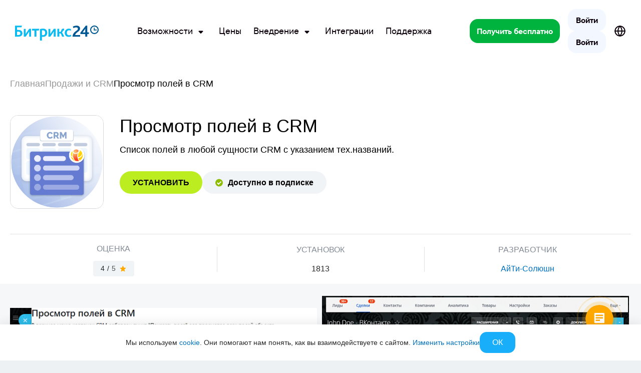

--- FILE ---
content_type: text/html; charset=UTF-8
request_url: https://www.bitrix24.ru/apps/app/itsolutionru.showfieldsapp/
body_size: 63478
content:
<!DOCTYPE html>
<html
	xml:lang="ru"
	lang="ru"
	dir="ltr">
<head>
	<!--#start-dns-prefetch-resource-marker#--><link rel="preconnect" href="https://bitrix24.team"><link rel="preconnect" href="https://fonts.bitrix24.ru" crossorigin><!--#start-preload-css-resource-marker#--><link href="https://fonts.bitrix24.ru/css2?family=Montserrat:ital,wght@0,100;0,200;0,300;0,400;0,500;0,600;0,700;0,800;0,900;1,100;1,200;1,300;1,400;1,500;1,600;1,700;1,800;1,900&display=swap&ncc=1" rel="preload" as="style"><link href="/bitrix/js/ui/design-tokens/dist/ui.design-tokens.min.css?172718260723463" rel="preload" as="style"><link href="/bitrix/js/ui/fonts/opensans/ui.font.opensans.min.css?16678227162320" rel="preload" as="style"><link href="/bitrix/js/ui/ears/dist/ears.bundle.min.css?17071476493786" rel="preload" as="style"><link href="/bitrix/js/ui/forms/ui.forms.min.css?174222719734564" rel="preload" as="style"><link href="/bitrix/js/ui/design-tokens/air/dist/air-design-tokens.min.css?1765371939109604" rel="preload" as="style"><link href="/bitrix/js/main/popup/dist/main.popup.bundle.min.css?175629855028056" rel="preload" as="style"><link href="/bitrix/js/ui/switcher/dist/ui.switcher.bundle.min.css?17562985876763" rel="preload" as="style"><link href="/bitrix/js/ui/cnt/ui.cnt.min.css?17562985874259" rel="preload" as="style"><link href="/bitrix/js/ui/cnt/dist/cnt.bundle.min.css?17562986175784" rel="preload" as="style"><link href="/bitrix/js/ui/icon-set/icon-base.min.css?17653719401877" rel="preload" as="style"><link href="/bitrix/js/ui/icon-set/outline/style.min.css?1765371940108400" rel="preload" as="style"><link href="/bitrix/js/ui/icon-set/main/style.min.css?175629858774857" rel="preload" as="style"><link href="/bitrix/js/ui/buttons/dist/ui.buttons.bundle.min.css?176537194074719" rel="preload" as="style"><link href="/bitrix/js/ui/buttons/icons/ui.buttons.icons.min.css?176537194064335" rel="preload" as="style"><link href="/bitrix/js/ui/hint/ui.hint.min.css?17653719392086" rel="preload" as="style"><link href="/bitrix/js/main/loader/dist/loader.bundle.min.css?15597320012029" rel="preload" as="style"><link href="/bitrix/js/ui/progressround/dist/progressround.bundle.min.css?17071476493058" rel="preload" as="style"><link href="/bitrix/js/ui/popupcomponentsmaker/dist/popupcomponentsmaker.bundle.min.css?17157987488099" rel="preload" as="style"><link href="/bitrix/js/ui/popup-with-header/dist/popup-with-header.bundle.min.css?175629858724681" rel="preload" as="style"><link href="/bitrix/js/ui/info-helper/dist/info-helper.bundle.min.css?1715798748277" rel="preload" as="style"><link href="/bitrix/js/main/core/css/core_finder.min.css?175629855023291" rel="preload" as="style"><link href="/bitrix/js/main/core/css/core_access.min.css?16678227521997" rel="preload" as="style"><link href="/bitrix/js/ui/icon-set/actions/style.min.css?175629858719578" rel="preload" as="style"><link href="/bitrix/js/ui/viewer/dist/viewer.bundle.min.css?174222720325135" rel="preload" as="style"><link href="/bitrix/js/main/sidepanel/dist/side-panel.bundle.min.css?176537199522056" rel="preload" as="style"><link href="/bitrix/js/sb/util/crm/form/kernel.min.css?1683818360127" rel="preload" as="style"><link href="/bitrix/js/sb/bx/bbcode/tooltipinfoicon/style.min.css?17495670751833" rel="preload" as="style"><link href="/bitrix/cache/css/ru/bitrix24_2017/page_1002e4208db19fdb4fd525f06cd45d55/page_1002e4208db19fdb4fd525f06cd45d55_v1.css?176639305651944" rel="preload" as="style"><link href="/bitrix/cache/css/ru/bitrix24_2017/default_9eb3c74e97949c34f829c55664f30cb9/default_9eb3c74e97949c34f829c55664f30cb9_v1.css?17663930568816" rel="preload" as="style"><link href="/bitrix/cache/css/ru/bitrix24_2017/_css_critical_cfc7a99b808d7e2dd4d41b7bfdb9db72/_css_critical_cfc7a99b808d7e2dd4d41b7bfdb9db72_v1.css?176639358485793" rel="preload" as="style"><link href="/bitrix/cache/css/ru/bitrix24_2017/_css_content_vendors_9d6009fa402a745a4aa05c5760243fa3/_css_content_vendors_9d6009fa402a745a4aa05c5760243fa3_v1.css?1766393054107138" rel="preload" as="style"><link href="/bitrix/cache/css/ru/bitrix24_2017/template_f4d5e99d921c460cd53613cb8317f95d/template_f4d5e99d921c460cd53613cb8317f95d_v1.css?1768979715145677" rel="preload" as="style"><link href="/bitrix/js/main/core/core.min.js?1756298629229643" rel="preload" as="script"><link href="/bitrix/cache/js/ru/bitrix24_2017/kernel_main/kernel_main_v1.js?1766398971155830" rel="preload" as="script"><link href="/bitrix/js/sb/optimization/webpconvert/handler.min.js?1748524618746" rel="preload" as="script"><link href="/bitrix/js/ui/dexie/dist/dexie.bundle.min.js?1756298578102530" rel="preload" as="script"><link href="/bitrix/js/main/core/core_ls.min.js?17485245382683" rel="preload" as="script"><link href="/bitrix/js/main/core/core_frame_cache.min.js?175629858810481" rel="preload" as="script"><link href="/bitrix/js/sb/util/clipboard/source/dist/source.embedder.bundle.min.js?17416885641905" rel="preload" as="script"><link href="/bitrix/js/sb/util/network/authorization/status/dist/script.min.js?17664721061961" rel="preload" as="script"><link href="/bitrix/js/ui/textcrop/dist/textcrop.bundle.min.js?17071476491746" rel="preload" as="script"><link href="/bitrix/js/ui/ears/dist/ears.bundle.min.js?174222718912525" rel="preload" as="script"><link href="/bitrix/js/ui/icon-set/api/core/dist/ui.icon-set.core.bundle.min.js?176537194042939" rel="preload" as="script"><link href="/bitrix/js/main/popup/dist/main.popup.bundle.min.js?176537199567480" rel="preload" as="script"><link href="/bitrix/js/ui/switcher/dist/ui.switcher.bundle.min.js?17562985878553" rel="preload" as="script"><link href="/bitrix/js/ui/cnt/dist/cnt.bundle.min.js?175629861710460" rel="preload" as="script"><link href="/bitrix/js/ui/buttons/dist/ui.buttons.bundle.min.js?176537194061163" rel="preload" as="script"><link href="/bitrix/js/ui/hint/ui.hint.min.js?17422271974879" rel="preload" as="script"><link href="/bitrix/js/main/loader/dist/loader.bundle.min.js?17271826184392" rel="preload" as="script"><link href="/bitrix/js/ui/progressround/dist/progressround.bundle.min.js?17071476499644" rel="preload" as="script"><link href="/bitrix/js/ui/popupcomponentsmaker/dist/popupcomponentsmaker.bundle.min.js?17562986358872" rel="preload" as="script"><link href="/bitrix/js/ui/popup-with-header/dist/popup-with-header.bundle.min.js?174222717233282" rel="preload" as="script"><link href="/bitrix/js/ui/analytics/dist/analytics.bundle.min.js?17271826131192" rel="preload" as="script"><link href="/bitrix/js/ui/info-helper/dist/info-helper.bundle.min.js?176537193917115" rel="preload" as="script"><link href="/bitrix/js/main/core/core_db_indexeddb.min.js?150461472111249" rel="preload" as="script"><link href="/bitrix/js/main/core/core_finder.min.js?163516396314648" rel="preload" as="script"><link href="/bitrix/js/main/core/core_access.min.js?16202025825988" rel="preload" as="script"><link href="/bitrix/js/ui/icons/generator/dist/ui.icons.generator.bundle.min.js?170714750410114" rel="preload" as="script"><link href="/bitrix/js/ui/viewer/ui.viewer.item.min.js?176537193121392" rel="preload" as="script"><link href="/bitrix/js/ui/viewer/ui.viewer.min.js?176537193535281" rel="preload" as="script"><link href="/bitrix/js/ui/viewer/dist/viewer.bundle.min.js?174222720019611" rel="preload" as="script"><link href="/bitrix/js/main/core/core_clipboard.min.js?16678226562246" rel="preload" as="script"><link href="/bitrix/js/main/sidepanel/dist/side-panel.bundle.min.js?176537199591427" rel="preload" as="script"><link href="/bitrix/js/sb/util/crm/form/kernel.js?16287056802739" rel="preload" as="script"><link href="/bitrix/js/sb/util/crm/form/preset.js?17520428411200" rel="preload" as="script"><link href="/bitrix/js/sb/util/crm/form/request/main.min.js?16807688294691" rel="preload" as="script"><script data-skip-moving="true">;(function(node){node=document.createElement('SCRIPT');node.setAttribute('type','text/javascript');node.setAttribute('async','');node.setAttribute('src','/local/components/sb/cookie.manager.bitrix24/templates/.default/base.min.js?'+(Date.now()/86400000|0));node.onload=function(){BX.SB.Util.Gdpr.Cookie.Manager.init({"cookieNameList":{"gdpr":"BITRIX_SM_USER_GDPR_SETTINGS"},"cookieTypeList":{"gdpr":{"persistent":"necessary","analytical":"analytical"}}});};if(node){(document.getElementsByTagName('head')[0]||document.documentElement).appendChild(node);}})(null);</script><!--#start-preload-js-resource-marker#--><link href="https://fonts.bitrix24.ru/css2?family=Montserrat:ital,wght@0,100;0,200;0,300;0,400;0,500;0,600;0,700;0,800;0,900;1,100;1,200;1,300;1,400;1,500;1,600;1,700;1,800;1,900&display=swap&ncc=1" rel="stylesheet" data-role="google-fonts" />
<script data-skip-moving="true">(function() {
		const list = [['dir',':dir(ltr)']];
		const matches = function(selector) {
			const matchesFn = (document.documentElement.matches || document.documentElement.msMatchesSelector);

			try {
				return matchesFn.call(document.documentElement, selector);
			} catch (e) {
				return false;
			}
		};
		list.forEach((pair) => {
			if (!matches(pair[1]))
			{
				document.documentElement.setAttribute(
					'not-supports',
					(document.documentElement.getAttribute('not-supports') || '|') + pair[0] + '|'
				);
			}
		});
	})();</script>
<style type="text/css">.bx-composite-btn {background: url(/bitrix/images/main/composite/sprite-1x.png) no-repeat right 0 #e94524;border-radius: 15px;color: #fff !important;display: inline-block;line-height: 30px;font-family: "Helvetica Neue", Helvetica, Arial, sans-serif !important;font-size: 12px !important;font-weight: bold !important;height: 31px !important;padding: 0 42px 0 17px !important;vertical-align: middle !important;text-decoration: none !important;}@media screen   and (min-device-width: 1200px)   and (max-device-width: 1600px)   and (-webkit-min-device-pixel-ratio: 2)  and (min-resolution: 192dpi) {.bx-composite-btn {background-image: url(/bitrix/images/main/composite/sprite-2x.png);background-size: 42px 124px;}}.bx-composite-btn-fixed {position: absolute;top: -45px;right: 15px;z-index: 10;}.bx-btn-white {background-position: right 0;color: #fff !important;}.bx-btn-black {background-position: right -31px;color: #000 !important;}.bx-btn-red {background-position: right -62px;color: #555 !important;}.bx-btn-grey {background-position: right -93px;color: #657b89 !important;}.bx-btn-border {border: 1px solid #d4d4d4;height: 29px !important;line-height: 29px !important;}.bx-composite-loading {display: block;width: 40px;height: 40px;background: url(/bitrix/images/main/composite/loading.gif);}</style>
<script data-skip-moving="true">(function(w, d) {var v = w.frameCacheVars = {"CACHE_MODE":"HTMLCACHE","banner":{"url":"https:\/\/www.1c-bitrix.ru\/composite\/","text":"Быстро с 1С-Битрикс","bgcolor":"#2fc7f7","style":"white"},"storageBlocks":[],"dynamicBlocks":{"bx-cookie-manager-bitrix24":"d41d8cd98f00","advertising_header_infoline_banner":"d41d8cd98f00","KFi2HI":"d41d8cd98f00","5DaoXD":"c1bc6010ab9f","create_portal_6fa05d10463ed97eeaf70eabc2afa5a5":"83a9a0d4e8d8","gdpr_manager":"d41d8cd98f00","main-gdpr-user-settings_section":"d41d8cd98f00","UHdQMN":"c9a9ac94110f","advertising_banner_popup":"d41d8cd98f00","bx-sb-portal-auth-bitrix24":"d41d8cd98f00","create_portal_229e0a90fd05f9f58b3eed862d17e160":"dc28dbe9c586","create_portal_91569ac1f85cc51d11084e090cadd668":"00115c1bec05"},"AUTO_UPDATE":true,"AUTO_UPDATE_TTL":120,"version":2};var inv = false;if (v.AUTO_UPDATE === false){if (v.AUTO_UPDATE_TTL && v.AUTO_UPDATE_TTL > 0){var lm = Date.parse(d.lastModified);if (!isNaN(lm)){var td = new Date().getTime();if ((lm + v.AUTO_UPDATE_TTL * 1000) >= td){w.frameRequestStart = false;w.preventAutoUpdate = true;return;}inv = true;}}else{w.frameRequestStart = false;w.preventAutoUpdate = true;return;}}var r = w.XMLHttpRequest ? new XMLHttpRequest() : (w.ActiveXObject ? new w.ActiveXObject("Microsoft.XMLHTTP") : null);if (!r) { return; }w.frameRequestStart = true;var m = v.CACHE_MODE; var l = w.location; var x = new Date().getTime();var q = "?bxrand=" + x + (l.search.length > 0 ? "&" + l.search.substring(1) : "");var u = l.protocol + "//" + l.host + l.pathname + q;r.open("GET", u, true);r.setRequestHeader("BX-ACTION-TYPE", "get_dynamic");r.setRequestHeader("X-Bitrix-Composite", "get_dynamic");r.setRequestHeader("BX-CACHE-MODE", m);r.setRequestHeader("BX-CACHE-BLOCKS", v.dynamicBlocks ? JSON.stringify(v.dynamicBlocks) : "");if (inv){r.setRequestHeader("BX-INVALIDATE-CACHE", "Y");}try { r.setRequestHeader("BX-REF", d.referrer || "");} catch(e) {}if (m === "APPCACHE"){r.setRequestHeader("BX-APPCACHE-PARAMS", JSON.stringify(v.PARAMS));r.setRequestHeader("BX-APPCACHE-URL", v.PAGE_URL ? v.PAGE_URL : "");}r.onreadystatechange = function() {if (r.readyState != 4) { return; }var a = r.getResponseHeader("BX-RAND");var b = w.BX && w.BX.frameCache ? w.BX.frameCache : false;if (a != x || !((r.status >= 200 && r.status < 300) || r.status === 304 || r.status === 1223 || r.status === 0)){var f = {error:true, reason:a!=x?"bad_rand":"bad_status", url:u, xhr:r, status:r.status};if (w.BX && w.BX.ready && b){BX.ready(function() {setTimeout(function(){BX.onCustomEvent("onFrameDataRequestFail", [f]);}, 0);});}w.frameRequestFail = f;return;}if (b){b.onFrameDataReceived(r.responseText);if (!w.frameUpdateInvoked){b.update(false);}w.frameUpdateInvoked = true;}else{w.frameDataString = r.responseText;}};r.send();var p = w.performance;if (p && p.addEventListener && p.getEntries && p.setResourceTimingBufferSize){var e = 'resourcetimingbufferfull';var h = function() {if (w.BX && w.BX.frameCache && w.BX.frameCache.frameDataInserted){p.removeEventListener(e, h);}else {p.setResourceTimingBufferSize(p.getEntries().length + 50);}};p.addEventListener(e, h);}})(window, document);</script>
<script data-skip-moving="true">(function(w, d, n) {var cl = "bx-core";var ht = d.documentElement;var htc = ht ? ht.className : undefined;if (htc === undefined || htc.indexOf(cl) !== -1){return;}var ua = n.userAgent;if (/(iPad;)|(iPhone;)/i.test(ua)){cl += " bx-ios";}else if (/Windows/i.test(ua)){cl += ' bx-win';}else if (/Macintosh/i.test(ua)){cl += " bx-mac";}else if (/Linux/i.test(ua) && !/Android/i.test(ua)){cl += " bx-linux";}else if (/Android/i.test(ua)){cl += " bx-android";}cl += (/(ipad|iphone|android|mobile|touch)/i.test(ua) ? " bx-touch" : " bx-no-touch");cl += w.devicePixelRatio && w.devicePixelRatio >= 2? " bx-retina": " bx-no-retina";if (/AppleWebKit/.test(ua)){cl += " bx-chrome";}else if (/Opera/.test(ua)){cl += " bx-opera";}else if (/Firefox/.test(ua)){cl += " bx-firefox";}ht.className = htc ? htc + " " + cl : cl;})(window, document, navigator);</script>


<link href="/bitrix/js/ui/design-tokens/dist/ui.design-tokens.min.css?172718260723463" type="text/css"  rel="stylesheet" />
<link href="/bitrix/js/ui/fonts/opensans/ui.font.opensans.min.css?16678227162320" type="text/css"  rel="stylesheet" />
<link href="/bitrix/js/ui/ears/dist/ears.bundle.min.css?17071476493786" type="text/css"  rel="stylesheet" />
<link href="/bitrix/js/ui/forms/ui.forms.min.css?174222719734564" type="text/css"  rel="stylesheet" />
<link href="/bitrix/js/ui/design-tokens/air/dist/air-design-tokens.min.css?1765371939109604" type="text/css"  rel="stylesheet" />
<link href="/bitrix/js/main/popup/dist/main.popup.bundle.min.css?175629855028056" type="text/css"  rel="stylesheet" />
<link href="/bitrix/js/ui/switcher/dist/ui.switcher.bundle.min.css?17562985876763" type="text/css"  rel="stylesheet" />
<link href="/bitrix/js/ui/cnt/ui.cnt.min.css?17562985874259" type="text/css"  rel="stylesheet" />
<link href="/bitrix/js/ui/cnt/dist/cnt.bundle.min.css?17562986175784" type="text/css"  rel="stylesheet" />
<link href="/bitrix/js/ui/icon-set/icon-base.min.css?17653719401877" type="text/css"  rel="stylesheet" />
<link href="/bitrix/js/ui/icon-set/outline/style.min.css?1765371940108400" type="text/css"  rel="stylesheet" />
<link href="/bitrix/js/ui/icon-set/main/style.min.css?175629858774857" type="text/css"  rel="stylesheet" />
<link href="/bitrix/js/ui/buttons/dist/ui.buttons.bundle.min.css?176537194074719" type="text/css"  rel="stylesheet" />
<link href="/bitrix/js/ui/buttons/icons/ui.buttons.icons.min.css?176537194064335" type="text/css"  rel="stylesheet" />
<link href="/bitrix/js/ui/hint/ui.hint.min.css?17653719392086" type="text/css"  rel="stylesheet" />
<link href="/bitrix/js/main/loader/dist/loader.bundle.min.css?15597320012029" type="text/css"  rel="stylesheet" />
<link href="/bitrix/js/ui/progressround/dist/progressround.bundle.min.css?17071476493058" type="text/css"  rel="stylesheet" />
<link href="/bitrix/js/ui/popupcomponentsmaker/dist/popupcomponentsmaker.bundle.min.css?17157987488099" type="text/css"  rel="stylesheet" />
<link href="/bitrix/js/ui/popup-with-header/dist/popup-with-header.bundle.min.css?175629858724681" type="text/css"  rel="stylesheet" />
<link href="/bitrix/js/ui/info-helper/dist/info-helper.bundle.min.css?1715798748277" type="text/css"  rel="stylesheet" />
<link href="/bitrix/js/main/core/css/core_finder.min.css?175629855023291" type="text/css"  rel="stylesheet" />
<link href="/bitrix/js/main/core/css/core_access.min.css?16678227521997" type="text/css"  rel="stylesheet" />
<link href="/bitrix/js/ui/icon-set/actions/style.min.css?175629858719578" type="text/css"  rel="stylesheet" />
<link href="/bitrix/js/ui/viewer/dist/viewer.bundle.min.css?174222720325135" type="text/css"  rel="stylesheet" />
<link href="/bitrix/js/main/sidepanel/dist/side-panel.bundle.min.css?176537199522056" type="text/css"  rel="stylesheet" />
<link href="/bitrix/js/sb/util/crm/form/kernel.min.css?1683818360127" type="text/css"  rel="stylesheet" />
<link href="/bitrix/js/sb/bx/bbcode/tooltipinfoicon/style.min.css?17495670751833" type="text/css"  rel="stylesheet" />
<link href="/bitrix/cache/css/ru/bitrix24_2017/page_1002e4208db19fdb4fd525f06cd45d55/page_1002e4208db19fdb4fd525f06cd45d55_v1.css?176639305651944" type="text/css"  rel="stylesheet" />
<link href="/bitrix/cache/css/ru/bitrix24_2017/default_9eb3c74e97949c34f829c55664f30cb9/default_9eb3c74e97949c34f829c55664f30cb9_v1.css?17663930568816" type="text/css"  rel="stylesheet" />
<link href="/bitrix/cache/css/ru/bitrix24_2017/_css_critical_cfc7a99b808d7e2dd4d41b7bfdb9db72/_css_critical_cfc7a99b808d7e2dd4d41b7bfdb9db72_v1.css?176639358485793" type="text/css"  rel="stylesheet" />
<link href="/bitrix/cache/css/ru/bitrix24_2017/_css_content_vendors_9d6009fa402a745a4aa05c5760243fa3/_css_content_vendors_9d6009fa402a745a4aa05c5760243fa3_v1.css?1766393054107138" type="text/css"  rel="stylesheet" />
<link href="/bitrix/cache/css/ru/bitrix24_2017/template_f4d5e99d921c460cd53613cb8317f95d/template_f4d5e99d921c460cd53613cb8317f95d_v1.css?1768979715145677" type="text/css"  data-template-style="true" rel="stylesheet" />
	<link rel="icon" type="image/svg+xml" href="https://www.bitrix24.ru/favicon.svg">
	<link rel="icon" type="image/png" sizes="32x32" href="https://www.bitrix24.ru/favicon-32x32.png">
	<link rel="icon" type="image/png" sizes="16x16" href="https://www.bitrix24.ru/favicon-16x16.png">
	<link rel="icon" type="image/x-icon" href="https://www.bitrix24.ru/favicon.ico">
	<link rel="apple-touch-icon" sizes="180x180" href="https://www.bitrix24.ru/apple-touch-icon.png">
	<meta http-equiv="Content-Type" content="text/html; charset=UTF-8" />
<meta name="viewport" content="width=device-width, initial-scale=1">	<meta name="robots" content="noyaca" />
	<meta name="robots" content="noodp" />
	
<meta name="robots" content="all" />
<meta name="keywords" content="" />
<meta name="description" content="Список полей в любой сущности CRM с указанием тех." />
<link rel="canonical" href="https://www.bitrix24.ru/apps/app/itsolutionru.showfieldsapp/" />


<meta property="og:title" content="Приложение Просмотр полей в CRM от разработчика АйТи-Солюшн" />
<meta property="og:description" content="Список полей в любой сущности CRM с указанием тех." />
<meta property="og:image" content="https://util.1c-bitrix.ru/upload/bx24vendor/e61/a2qegn1ybfoicd1z23l2fzys406ue5kd/Просмотр полей в CRM.png" />
<meta property="og:image:width" content="650" />
<meta property="og:image:height" content="650" />
<meta property="og:url" content="https://www.bitrix24.ru/apps/app/itsolutionru.showfieldsapp/" />

<meta name="twitter:title" content="Приложение Просмотр полей в CRM от разработчика АйТи-Солюшн">
<meta name="twitter:description" content="Список полей в любой сущности CRM с указанием тех.">
<meta name="twitter:image" content="https://util.1c-bitrix.ru/upload/bx24vendor/e61/a2qegn1ybfoicd1z23l2fzys406ue5kd/Просмотр полей в CRM.png">
<meta name="twitter:card" content="summary_large_image">
<meta name="twitter:site" content="">

<meta name="yandex-verification" content="4de9e2fbb3ecdf07"/>
<meta name="google-site-verification" content="rz1h4LHQ0KYzxPbNh4ljYeEMq1lzHwVbbjW3nDq-ZZU"/>
<meta name="google-site-verification" content="xP_gwTmjiGlgn0Y6qEIsTQgB5cQ0NzIy9k1BlRZistA"/>
<meta name="facebook-domain-verification" content="wdp1da6iktodnhu0rljhkr2ie1msdk"/>
<meta name="msvalidate.01" content="7F28310B94E159233DAA26A0A9A0A4F7"/>
<title>Приложение Просмотр полей в CRM от разработчика АйТи-Солюшн</title>



<script type="extension/settings" data-extension="sb.util.network.authorization.status">{"networkNumber":"2","networkUri":"https:\/\/auth2.bitrix24.net\/bitrix\/js\/b24network\/auth-status.js"}</script>
<script type="extension/settings" data-extension="ui.analytics">{"collectData":false}</script>
<script type="extension/settings" data-extension="ui.info-helper">{"popupProviderEnabled":false,"licenseType":null,"region":"ru","licenseNeverPayed":false,"marketUrl":false,"settingsUrl":"\/settings\/configs\/","isUpgradeTariffAvailable":false}</script>



</head>
<body class="main-body main-body_region_ru ">
<script data-skip-moving="true" type="text/html" data-bx-gdpr-counter-loader="head">(function(w,d,s,l,i){w[l]=w[l]||[];w[l].push({'gtm.start':new Date().getTime(),event:'gtm.js'});var f=d.getElementsByTagName(s)[0],j=d.createElement(s),dl=l!='dataLayer'?'&l='+l:'';j.async=true;j.src='https://www.googletagmanager.com/gtm.js?id='+i+dl;f.parentNode.insertBefore(j,f);})(window,document,'script','dataLayer','GTM-MH887J');	;(function(){const user = 'auth0';
			window.dataLayer = window.dataLayer || [];
			dataLayer.push({'event': 'user_visit_' + user});})();

			<!-- Yandex.Metrika counter -->
			;(function(){(function(m,e,t,r,i,k,a){m[i]=m[i]||function(){(m[i].a=m[i].a||[]).push(arguments)};
			   m[i].l=1*new Date();
			   for (var j = 0; j < document.scripts.length; j++) {if (document.scripts[j].src === r) { return; }}
			   k=e.createElement(t),a=e.getElementsByTagName(t)[0],k.async=1,k.src=r,a.parentNode.insertBefore(k,a)})
			   (window, document, "script", "https://mc.yandex.ru/metrika/tag.js", "ym");
			
			   ym(95890663, "init", {
					clickmap:true,
					trackLinks:true,
					accurateTrackBounce:true,
					trackHash:true
			   });})();
			
			<!-- /Yandex.Metrika counter -->
		</script>
		<script data-skip-moving="true" type="text/html" data-bx-gdpr-counter-loader="body"><noscript><iframe src="https://www.googletagmanager.com/ns.html?id=GTM-MH887J" height="0" width="0" style="display:none;visibility:hidden"></iframe></noscript><noscript><div><img loading="lazy" title="" src="https://mc.yandex.ru/watch/95890663?1768291146898" style="position:absolute; left:-9999px;" alt="" /></div></noscript></script>
		<script data-skip-moving="true">!function(){function e(n){t(),n.currentTarget.removeEventListener(n.type,e)}function t(){if(window.isGtmInitialized)return!1;window.isGtmInitialized=!0,function(e,t,n,o,i,r,b){let c=e.location.search.match(new RegExp("[?&]"+encodeURIComponent("enable_counters_initialization")+"=([^&]*)"))||[];if("Y"!==decodeURIComponent(c[1])&&t.cookie.match(new RegExp("(?:^|; )"+"DEV_OFFICE_USER".replace(/([\.$?*|{}\(\)\[\]\\\/\+^])/g,"\\$1")+"=([^;]*)")))return;let d=t.cookie.match(new RegExp("(?:^|; )"+"BITRIX_SM_USER_GDPR_SETTINGS".replace(/([\.$?*|{}\(\)\[\]\\\/\+^])/g,"\\$1")+"=([^;]*)"));d=d?decodeURIComponent(d[1]):b;let a=!0;if((d=JSON.parse(d)||{})[r]&&"N"===d[r].enabled&&(a=!1),a){let e,i,r=t.getElementsByTagName(n)[0],d=r.parentNode,a=t.querySelectorAll("["+o+"]");for(let c in a)if(a.hasOwnProperty(c)){let l=a[c],s=l.getAttribute(o),u=l.innerHTML;if(u)switch(s){case"head":(e=t.createElement(n)).async=!0,e.innerHTML=u,d.insertBefore(e,r);break;case"body":(e=t.createElement("DIV")).innerHTML=u,i=e.childNodes;for(let e=0;e<i.length;e++)t.body.insertBefore(i[e],t.body.nextSibling)}l.parentNode.removeChild(l)}}}(window,document,"script","data-bx-gdpr-counter-loader",0,"analytical","{\"necessary\":{\"isMain\":\"Y\",\"type\":\"necessary\",\"enabled\":\"Y\",\"changingAllowed\":\"Y\"},\"analytical\":{\"type\":\"analytical\",\"enabled\":\"Y\",\"changingAllowed\":\"Y\"}}")}t()}();</script><div aria-hidden="true">
	<style>*.csvgsn--var--colored--blue,svg.icon--colored--blue,svg:has(>use.icon--colored--blue){--csvgsn--fill-color:#19aef9}*.csvgsn--var--colored--purple,svg.icon--colored--purple,svg:has(>use.icon--colored--purple){--csvgsn--fill-color:#b141f5}*.csvgsn--var--colored--orange,svg.icon--colored--orange,svg:has(>use.icon--colored--orange){--csvgsn--fill-color:#ff9839}*.csvgsn--var--colored--gold,svg.icon--colored--gold,svg:has(>use.icon--colored--gold){--csvgsn--fill-color:#fab400}*.csvgsn--var--colored--green,svg.icon--colored--green,svg:has(>use.icon--colored--green){--csvgsn--fill-color:#00b33e}*.csvgsn--var--colored--red,svg.icon--colored--red,svg:has(>use.icon--colored--red){--csvgsn--fill-color:#f84b33}*.csvgsn--var--colored--white,svg.icon--colored--white,svg:has(>use.icon--colored--white){--csvgsn--fill-color:#ffffff}</style>
	<svg xmlns="http://www.w3.org/2000/svg" xmlns:xlink="http://www.w3.org/1999/xlink" style="position: absolute; width: 0; height: 0" id="__CONTENT_SVG_SPRITE_NODE__">
		<symbol width="32" height="32" viewBox="0 0 32 32" fill="none" xmlns="http://www.w3.org/2000/svg" id="icon--bag-shopping--solid"><path fill-rule="evenodd" clip-rule="evenodd" d="M9.464 6.679a6.669 6.669 0 0 1 13.072 0c.296.008.57.02.824.04.697.054 1.338.172 1.951.463a5.333 5.333 0 0 1 2.297 2.09c.347.584.523 1.212.643 1.9.114.662.19 1.474.282 2.454l.81 8.643c.11 1.164.2 2.12.207 2.901.007.808-.07 1.556-.376 2.268a5.334 5.334 0 0 1-2.346 2.577c-.68.371-1.419.517-2.223.585-.778.066-1.74.066-2.908.066H10.304c-1.17 0-2.13 0-2.908-.066-.805-.068-1.543-.214-2.224-.585a5.334 5.334 0 0 1-2.346-2.577c-.306-.711-.383-1.46-.375-2.268.007-.78.096-1.737.206-2.901l.81-8.643c.092-.98.168-1.792.282-2.453.12-.689.296-1.317.643-1.9A5.333 5.333 0 0 1 6.69 7.182c.613-.291 1.255-.409 1.952-.463.253-.02.527-.032.823-.04zm2.764-.013a4.002 4.002 0 0 1 7.545 0h-7.545z" fill="var(--csvgsn--fill-color)"/></symbol>
		<symbol width="32" height="32" viewBox="0 0 32 32" fill="none" xmlns="http://www.w3.org/2000/svg" id="icon--presentation-screen--solid"><path d="M16 1.333c.736 0 1.333.597 1.333 1.333V4h7.785c.703 0 1.309 0 1.808.04.527.043 1.052.139 1.556.396a4 4 0 0 1 1.748 1.748c.257.504.352 1.029.396 1.556.04.5.04 1.105.04 1.808v8.903c0 .703 0 1.31-.04 1.809-.044.527-.139 1.051-.396 1.556a4 4 0 0 1-1.748 1.748c-.504.257-1.029.352-1.556.395-.499.04-1.105.04-1.808.04h-1.9l4.391 4.391a1.333 1.333 0 1 1-1.886 1.886L19.448 24h-2.114v5.333a1.333 1.333 0 1 1-2.667 0V24h-2.114l-6.276 6.276A1.333 1.333 0 0 1 4.39 28.39L8.78 24H6.883c-.703 0-1.31 0-1.809-.041-.527-.043-1.051-.138-1.556-.395a4 4 0 0 1-1.748-1.748c-.257-.505-.352-1.03-.395-1.556-.041-.5-.041-1.106-.041-1.809V9.548c0-.703 0-1.309.04-1.808.044-.527.139-1.052.396-1.556a4 4 0 0 1 1.748-1.748c.505-.257 1.029-.353 1.556-.396C5.573 4 6.179 4 6.882 4h7.784V2.666c0-.736.597-1.333 1.334-1.333z" fill="var(--csvgsn--fill-color)"/></symbol>
		<symbol width="32" height="32" viewBox="0 0 32 32" fill="none" xmlns="http://www.w3.org/2000/svg" id="icon--wrench--solid"><path fill-rule="evenodd" clip-rule="evenodd" d="M12 10.667a9.333 9.333 0 0 1 12.47-8.793 1.333 1.333 0 0 1 .495 2.199l-2.991 3.023c-.425.429-.637.643-.737.88-.14.334-.139.71.003 1.042.102.237.315.45.742.876.427.427.64.64.878.742.333.142.71.142 1.043.001.237-.1.451-.314.88-.74l3.072-3.057a1.333 1.333 0 0 1 2.186.462 9.333 9.333 0 0 1-10.924 12.434 20.788 20.788 0 0 0-.777-.18l-.017.015a11.96 11.96 0 0 0-.383.375l-8.33 8.33a4.162 4.162 0 1 1-5.886-5.885l8.33-8.33c.192-.193.3-.301.375-.384.02-.023.009-.049.001-.088-.031-.156-.083-.37-.165-.707A9.35 9.35 0 0 1 12 10.668z" fill="var(--csvgsn--fill-color)"/></symbol>
		<symbol width="32" height="32" viewBox="0 0 32 32" fill="none" xmlns="http://www.w3.org/2000/svg" id="icon--sign--solid"><path d="M29.193 21.121H8.034c.335-.66.67-1.337 1.007-2.027 1.88.208 4.105-1.108 6.637-3.929.075.209.16.424.252.642.819 1.919 1.876 3.013 3.146 3.253 1.3.252 2.59-.406 3.91-1.99.859 1.015 2.62 2.038 6.207 2.038a1.007 1.007 0 0 0 0-2.014c-3.854 0-4.977-1.332-5.033-2.04a1.006 1.006 0 0 0-1.952-.32c-1.532 2.296-2.439 2.408-2.769 2.348-1.048-.198-2.023-2.634-2.352-4.217a1.006 1.006 0 0 0-1.862-.28c-2.492 3.097-4.163 4.152-5.211 4.421 1.068-2.376 1.866-4.46 2.377-6.216.858-2.95.921-5.013.19-6.305C12.203 3.81 11.41 3.006 9.824 3h-.032c-2.013.014-3.599 1.925-4.356 5.248-.452 1.977-.526 4.176-.206 6.04.321 1.864.99 3.21 1.957 4.013-.468.973-.947 1.923-1.413 2.823H3.018a1.007 1.007 0 0 0 0 2.013h1.688c-1.425 2.643-2.532 4.485-2.55 4.515a1.007 1.007 0 1 0 1.725 1.037c.02-.032 1.419-2.364 3.109-5.552h22.203a1.007 1.007 0 0 0 0-2.013v-.003zm-5.033-6.04v-.027.027z" fill="var(--csvgsn--fill-color)"/></symbol>
		<symbol width="32" height="32" viewBox="0 0 32 32" fill="none" xmlns="http://www.w3.org/2000/svg" id="icon--trophy--solid"><path fill-rule="evenodd" clip-rule="evenodd" d="M9.926 1.333h-.12c-.417-.002-.932-.004-1.385.161-.74.27-1.324.853-1.593 1.594-.107.292-.144.61-.156.912h-2.04c-.28 0-.553 0-.785.016a2.705 2.705 0 0 0-.867.187c-.654.27-1.173.79-1.444 1.443-.129.312-.17.613-.187.867-.016.232-.016.505-.016.785v.885c0 1.06 0 1.848.182 2.53a5.333 5.333 0 0 0 3.771 3.772c.508.136 1.074.17 1.766.179a9.344 9.344 0 0 0 7.615 6.575v1.427h-.593A6.074 6.074 0 0 0 8 28.741c0 1.063.862 1.925 1.926 1.925h12.148A1.926 1.926 0 0 0 24 28.741a6.074 6.074 0 0 0-6.074-6.075h-.593V21.24a9.344 9.344 0 0 0 7.615-6.575c.693-.009 1.258-.043 1.766-.18a5.334 5.334 0 0 0 3.771-3.77c.183-.683.182-1.47.182-2.53v-.886c0-.28 0-.553-.016-.785a2.703 2.703 0 0 0-.187-.867 2.667 2.667 0 0 0-1.444-1.443 2.705 2.705 0 0 0-.866-.187C27.922 4 27.649 4 27.369 4h-2.04a3.04 3.04 0 0 0-.156-.912 2.667 2.667 0 0 0-1.594-1.594c-.453-.165-.968-.163-1.385-.161H9.926zm-3.26 6.4c0-.373 0-.56-.072-.702a.667.667 0 0 0-.291-.292c-.143-.072-.33-.072-.703-.072h-.609c-.352 0-.528 0-.667.067a.676.676 0 0 0-.289.275c-.075.135-.084.306-.102.647-.042.803-.038 1.638.158 2.367.247.92.965 1.64 1.886 1.886.158.042.346.065.69.078V7.733zm18.667.005c0-.375 0-.563.073-.705a.667.667 0 0 1 .293-.292c.143-.072.33-.072.705-.07l.598.002c.35.002.526.002.664.07.12.06.223.158.288.275.075.134.084.304.102.644.043.805.042 1.656-.147 2.361a2.667 2.667 0 0 1-1.885 1.886c-.159.042-.347.065-.69.078v-4.25z" fill="var(--csvgsn--fill-color)"/></symbol>
		<symbol width="32" height="32" viewBox="0 0 32 32" fill="none" xmlns="http://www.w3.org/2000/svg" id="icon--suitcase--solid"><path fill-rule="evenodd" clip-rule="evenodd" d="M15.817 2.667h.367c1.06 0 1.848-.001 2.53.182a5.333 5.333 0 0 1 3.771 3.771c.11.41.154.858.171 1.38h2.462c.703 0 1.31 0 1.809.041.527.043 1.051.138 1.556.395a4 4 0 0 1 1.748 1.748c.257.505.352 1.03.395 1.556.04.5.04 1.106.04 1.809v10.236c0 .703 0 1.31-.04 1.809-.043.527-.138 1.051-.395 1.556a4 4 0 0 1-1.748 1.748c-.505.257-1.029.352-1.556.395-.5.04-1.106.04-1.809.04H6.882c-.703 0-1.31 0-1.809-.04-.527-.043-1.051-.138-1.555-.395a4 4 0 0 1-1.749-1.748c-.257-.505-.352-1.03-.395-1.556-.04-.5-.04-1.106-.04-1.809V13.55c0-.703 0-1.31.04-1.809.043-.527.138-1.051.395-1.556a4 4 0 0 1 1.749-1.748c.504-.257 1.028-.352 1.555-.395.5-.04 1.106-.04 1.81-.04h2.462c.017-.523.06-.971.17-1.38a5.333 5.333 0 0 1 3.772-3.772c.682-.183 1.47-.183 2.53-.182zM19.987 8h-7.974c.013-.343.036-.531.078-.69a2.666 2.666 0 0 1 1.886-1.885c.296-.08.697-.091 2.023-.091s1.727.011 2.024.09c.92.247 1.639.966 1.885 1.886.043.159.066.347.078.69z" fill="var(--csvgsn--fill-color)"/></symbol>
		<symbol width="32" height="32" viewBox="0 0 32 32" fill="none" xmlns="http://www.w3.org/2000/svg" id="icon--rocket-launch--solid"><path d="M20.308 3.623a18.507 18.507 0 0 1 9.034-2.29c.733.004 1.325.6 1.325 1.333 0 3.747-1.052 10.277-7.804 15.222.114.477.243 1.105.333 1.798.097.757.152 1.627.072 2.484-.078.846-.297 1.776-.825 2.57l-.002.001c-.905 1.353-2.612 2.138-3.805 2.57a16.805 16.805 0 0 1-2.335.655c-.41.078-.83-.004-1.155-.276a1.333 1.333 0 0 1-.48-1.024v-6.114l-3.218-3.219H5.333a1.333 1.333 0 0 1-1.312-1.571 16.833 16.833 0 0 1 .667-2.398c.433-1.193 1.217-2.9 2.57-3.806h.002c.794-.53 1.724-.748 2.57-.827.856-.08 1.727-.024 2.484.073.7.09 1.334.221 1.812.336a18.507 18.507 0 0 1 6.182-5.517z" fill="var(--csvgsn--fill-color)"/><path fill-rule="evenodd" clip-rule="evenodd" d="M8.004 19.984a4.24 4.24 0 0 0-2.862.995c-.703.59-1.219 1.404-1.6 2.186-.39.797-.686 1.658-.907 2.431a23.118 23.118 0 0 0-.623 2.89v.003a1.334 1.334 0 0 0 1.5 1.499l.248-.037a23.139 23.139 0 0 0 2.644-.586c.772-.221 1.633-.517 2.43-.907.782-.382 1.595-.897 2.186-1.6 1.361-1.611 1.381-4.123-.203-5.687l-.017-.016a4.24 4.24 0 0 0-2.796-1.17z" fill="var(--csvgsn--fill-color)"/></symbol>
		<symbol width="32" height="32" viewBox="0 0 32 32" fill="none" xmlns="http://www.w3.org/2000/svg" id="icon--clicked-arrow-pointer--solid"><path d="M12 1.333c.736 0 1.333.597 1.333 1.334v2a1.333 1.333 0 0 1-2.666 0v-2c0-.737.597-1.333 1.333-1.333zM4.39 4.39c.521-.52 1.365-.52 1.886 0L7.69 5.806A1.333 1.333 0 0 1 5.805 7.69L4.39 6.276a1.333 1.333 0 0 1 0-1.885zM7.69 18.276a1.333 1.333 0 1 0-1.885-1.885L4.39 17.805a1.333 1.333 0 1 0 1.886 1.886l1.414-1.415zM19.69 4.39c.521.521.521 1.366 0 1.886l-1.414 1.415a1.333 1.333 0 0 1-1.886-1.886l1.415-1.414c.52-.521 1.365-.521 1.885 0zM2.667 10.667a1.333 1.333 0 0 0 0 2.667h2a1.333 1.333 0 0 0 0-2.667h-2zM11.742 10.064a1.333 1.333 0 0 0-1.678 1.678l5.482 17.037a1.333 1.333 0 0 0 2.212.534l2.909-2.909 3.872 3.872a1.333 1.333 0 0 0 1.885 0l3.852-3.852a1.334 1.334 0 0 0 0-1.885l-3.872-3.872 2.91-2.91a1.333 1.333 0 0 0-.535-2.211l-17.037-5.482z" fill="var(--csvgsn--fill-color)"/></symbol>
		<symbol width="32" height="32" viewBox="0 0 32 32" fill="none" xmlns="http://www.w3.org/2000/svg" id="icon--chart-simple--solid"><rect x="3" y="11" width="4" height="10" rx="1" fill="var(--csvgsn--fill-color)"/><rect x="10" y="7" width="6" height="18" rx="1.5" fill="var(--csvgsn--fill-color)"/><rect x="19" y="4" width="9" height="24" rx="2" fill="var(--csvgsn--fill-color)"/></symbol>
		<symbol width="32" height="32" viewBox="0 0 32 32" fill="none" xmlns="http://www.w3.org/2000/svg" id="icon--users--solid"><path d="M21.882 23.62v3.047H4v-3.048s0-6.095 8.941-6.095 8.941 6.095 8.941 6.095zm-4.47-13.715c0-.904-.262-1.788-.754-2.54a4.493 4.493 0 0 0-2.006-1.684 4.38 4.38 0 0 0-2.583-.26A4.44 4.44 0 0 0 9.78 6.672a4.604 4.604 0 0 0-1.224 2.341 4.667 4.667 0 0 0 .255 2.641 4.55 4.55 0 0 0 1.646 2.052 4.4 4.4 0 0 0 2.484.77 4.421 4.421 0 0 0 3.161-1.339 4.624 4.624 0 0 0 1.31-3.232zm4.768 7.71a8.53 8.53 0 0 1 1.932 2.726c.46 1.031.716 2.145.75 3.278v3.048h4.471v-3.048s0-5.257-7.153-6.004zM20.392 5.334c-.45 0-.898.072-1.326.213a7.739 7.739 0 0 1 1.34 4.358c0 1.559-.468 3.08-1.34 4.358a4.25 4.25 0 0 0 1.326.213 4.421 4.421 0 0 0 3.161-1.339 4.624 4.624 0 0 0 1.31-3.232 4.624 4.624 0 0 0-1.31-3.233 4.421 4.421 0 0 0-3.16-1.338z" fill="var(--csvgsn--fill-color)"/></symbol>
		<symbol width="32" height="32" viewBox="0 0 32 32" fill="none" xmlns="http://www.w3.org/2000/svg" id="icon--messages--solid"><path d="M31.2 20.422c0-1.548 0-2.322-.29-2.913a2.717 2.717 0 0 0-1.166-1.208C29.174 16 28.427 16 26.934 16h-7.467c-1.493 0-2.24 0-2.81.301-.502.265-.91.688-1.166 1.208-.29.591-.29 1.365-.29 2.913v3.474c0 1.548 0 2.322.29 2.913.256.52.664.943 1.166 1.208.57.3 1.317.3 2.81.3h2.396c.497 0 .745 0 .985.047.213.04.42.108.617.2.222.104.426.251.834.545L27.2 31.2v-2.882c1.242 0 1.863 0 2.353-.21a2.717 2.717 0 0 0 1.444-1.496c.203-.508.203-1.152.203-2.44v-3.75z" fill="var(--csvgsn--fill-color)"/><path d="M18.476 2.4h-9.75c-2.215 0-3.322 0-4.167.421-.744.37-1.349.961-1.728 1.688-.43.826-.43 1.907-.43 4.07v5.977c0 .664 0 .997.041 1.275.253 1.688 1.61 3.013 3.338 3.26.715.103 1.305.626 1.305 1.348v1.977c0 .786 0 1.179.159 1.36.138.157.344.24.555.222.243-.02.525-.299 1.09-.858l3.373-3.336c.084-.083.127-.125.165-.167a2 2 0 0 0 .511-1.226c.004-.056.004-.116.004-.234 0-.535 0-.803.025-1.029a4 4 0 0 1 3.523-3.522c.225-.026.493-.026 1.028-.026H24.8V8.578c0-2.162 0-3.243-.43-4.07a3.908 3.908 0 0 0-1.728-1.687c-.845-.42-1.953-.42-4.166-.42z" fill="var(--csvgsn--fill-color)"/></symbol>
		<symbol width="32" height="32" viewBox="0 0 32 32" fill="none" xmlns="http://www.w3.org/2000/svg" id="icon--square-text--solid"><path fill-rule="evenodd" clip-rule="evenodd" d="M10.345 2.667h11.31c1.073 0 1.959 0 2.68.059.75.061 1.439.193 2.086.522a5.333 5.333 0 0 1 2.33 2.331c.33.647.462 1.336.523 2.086.06.721.06 1.607.06 2.68v11.31c0 1.074 0 1.96-.06 2.681-.061.75-.192 1.439-.522 2.086a5.334 5.334 0 0 1-2.33 2.33c-.648.33-1.337.462-2.086.523-.722.059-1.608.059-2.681.059h-11.31c-1.074 0-1.96 0-2.68-.06-.75-.06-1.44-.192-2.086-.522a5.334 5.334 0 0 1-2.331-2.33c-.33-.648-.461-1.336-.523-2.086-.059-.721-.059-1.607-.058-2.68v-11.31c0-1.074 0-1.96.058-2.681.062-.75.193-1.439.523-2.086a5.333 5.333 0 0 1 2.33-2.33c.648-.33 1.337-.462 2.086-.523.722-.059 1.607-.059 2.68-.059zM9.333 9.334C9.333 8.597 9.93 8 10.666 8h10.667a1.333 1.333 0 0 1 0 2.667h-4v12a1.333 1.333 0 0 1-2.666 0v-12h-4a1.333 1.333 0 0 1-1.334-1.333z" fill="var(--csvgsn--fill-color)"/></symbol>
		<symbol width="32" height="32" viewBox="0 0 32 32" fill="none" xmlns="http://www.w3.org/2000/svg" id="icon--image--solid"><path fill-rule="evenodd" clip-rule="evenodd" d="M11.333 7.334a4 4 0 1 0 0 8 4 4 0 0 0 0-8z" fill="var(--csvgsn--fill-color)"/><path fill-rule="evenodd" clip-rule="evenodd" d="M10.345 2.667h11.31c1.073 0 1.959 0 2.68.059.75.061 1.439.193 2.086.522a5.334 5.334 0 0 1 2.33 2.331c.33.647.462 1.336.523 2.086.06.721.06 1.607.06 2.68V21.655c0 1.073 0 1.96-.06 2.68a6.872 6.872 0 0 1-.205 1.258 4.461 4.461 0 0 1-.317.829 5.334 5.334 0 0 1-2.33 2.33c-.648.33-1.337.462-2.086.523-.722.059-1.608.059-2.681.059H9.192c-.36 0-.715 0-1-.026l-.03-.002c-.174-.008-.34-.018-.498-.031-.75-.061-1.438-.193-2.085-.523a5.334 5.334 0 0 1-2.331-2.33c-.33-.648-.461-1.336-.523-2.086-.059-.721-.059-1.607-.058-2.68v-11.31c0-1.074 0-1.96.058-2.681.062-.75.193-1.439.523-2.086a5.333 5.333 0 0 1 2.33-2.33c.648-.33 1.337-.462 2.086-.523.722-.059 1.607-.059 2.68-.059zM26.667 10.4v6.381l-2.913-2.912c-.238-.238-.47-.47-.681-.65a2.696 2.696 0 0 0-.916-.536 2.667 2.667 0 0 0-1.648 0 2.696 2.696 0 0 0-.915.536c-.212.18-.444.412-.682.65L7.51 25.271c-.255.255-.506.506-.69.726a3.06 3.06 0 0 0-.21.279 2.667 2.667 0 0 1-.986-1.065c-.106-.209-.193-.508-.24-1.092-.05-.6-.05-1.377-.05-2.519V10.4c0-1.142 0-1.918.05-2.518.047-.585.134-.884.24-1.092.255-.502.663-.91 1.165-1.166.209-.106.508-.193 1.092-.24.6-.05 1.377-.05 2.519-.05h11.2c1.142 0 1.918 0 2.518.05.585.047.884.134 1.093.24.501.256.91.664 1.165 1.166.106.208.193.507.24 1.092.05.6.05 1.376.05 2.518z" fill="var(--csvgsn--fill-color)"/></symbol>
		<symbol width="32" height="32" viewBox="0 0 32 32" fill="none" xmlns="http://www.w3.org/2000/svg" id="icon--layer-group--solid"><path fill-rule="evenodd" clip-rule="evenodd" d="M1.474 15.404a1.333 1.333 0 0 1 1.79-.597l12.735 6.369 12.737-6.368a1.334 1.334 0 0 1 1.193 2.385l-12.89 6.444c-.21.115-.436.199-.67.25a2.003 2.003 0 0 1-.738 0 2.54 2.54 0 0 1-.67-.25L2.07 17.193a1.334 1.334 0 0 1-.596-1.79l.001.001z" fill="var(--csvgsn--fill-color)"/><path fill-rule="evenodd" clip-rule="evenodd" d="M1.474 22.07a1.332 1.332 0 0 1 1.79-.596l12.735 6.369 12.737-6.369a1.331 1.331 0 0 1 1.927 1.098 1.331 1.331 0 0 1-.734 1.287l-12.857 6.428-.034.018c-.124.063-.382.195-.67.249a2.003 2.003 0 0 1-.738 0 2.505 2.505 0 0 1-.67-.25 1.499 1.499 0 0 0-.034-.016L2.07 23.858a1.333 1.333 0 0 1-.596-1.789l.001.001zM15.631 1.446a2 2 0 0 1 .738 0c.288.055.546.186.67.25L29.93 8.14a1.332 1.332 0 0 1 0 2.385L17.04 16.97c-.211.115-.436.199-.67.25a2 2 0 0 1-.739 0 2.54 2.54 0 0 1-.67-.25L2.07 10.526a1.334 1.334 0 0 1 0-2.385l12.857-6.428.034-.018c.124-.063.382-.194.67-.249h.001z" fill="var(--csvgsn--fill-color)"/></symbol>
		<symbol width="32" height="32" viewBox="0 0 32 32" fill="none" xmlns="http://www.w3.org/2000/svg" id="icon--eye--solid"><path d="M13.333 16a2.667 2.667 0 1 1 5.334 0 2.667 2.667 0 0 1-5.334 0z" fill="var(--csvgsn--fill-color)"/><path fill-rule="evenodd" clip-rule="evenodd" d="M16 5.333c-3.816 0-6.926 1.686-9.231 3.61-2.302 1.92-3.88 4.142-4.67 5.394l-.032.05c-.157.247-.36.568-.464 1.017a2.879 2.879 0 0 0 0 1.192c.103.448.307.769.464 1.016l.032.05c.79 1.252 2.368 3.473 4.67 5.394 2.305 1.924 5.415 3.61 9.23 3.61 3.816 0 6.927-1.686 9.232-3.61 2.302-1.92 3.88-4.142 4.67-5.393l.032-.051c.157-.247.36-.567.463-1.016a2.879 2.879 0 0 0 0-1.192c-.102-.45-.306-.77-.463-1.017l-.032-.05c-.79-1.252-2.368-3.473-4.67-5.394-2.305-1.924-5.416-3.61-9.231-3.61zm0 5.333a5.333 5.333 0 1 0 0 10.667 5.333 5.333 0 0 0 0-10.667z" fill="var(--csvgsn--fill-color)"/></symbol>
		<symbol width="32" height="32" viewBox="0 0 32 32" fill="none" xmlns="http://www.w3.org/2000/svg" id="icon--square-chart-line-up--solid"><path d="M8.215 2.667h15.57c.702 0 1.309 0 1.808.04.527.044 1.052.139 1.556.396a4 4 0 0 1 1.748 1.748c.257.505.352 1.029.395 1.556.041.5.041 1.106.041 1.809v.675c0 .201 0 .302-.027.394a.666.666 0 0 1-.116.224c-.059.076-.14.134-.305.25l-10.073 7.168-3.918-3.918a6.145 6.145 0 0 0-.326-.31 2.005 2.005 0 0 0-.595-.364 2 2 0 0 0-1.105-.093c-.28.056-.497.17-.648.26a6.19 6.19 0 0 0-.373.252l-7.495 5.334c-.545.387-.817.581-1.044.572a.666.666 0 0 1-.503-.259c-.138-.18-.138-.514-.138-1.182V8.216c0-.703 0-1.31.04-1.809.043-.527.138-1.051.395-1.556a4 4 0 0 1 1.749-1.748c.504-.257 1.028-.352 1.555-.395.5-.041 1.106-.041 1.81-.041z" fill="var(--csvgsn--fill-color)"/><path d="M2.667 23.11c0-.201 0-.302.027-.394a.667.667 0 0 1 .115-.225c.06-.075.142-.133.306-.25l10.072-7.167 3.918 3.917c.096.096.213.214.326.31.133.115.329.263.596.365a2 2 0 0 0 1.104.092c.28-.056.498-.17.648-.26a6.19 6.19 0 0 0 .373-.252l7.496-5.333c.545-.388.817-.582 1.044-.573a.667.667 0 0 1 .503.26c.138.179.138.513.138 1.182v9.003c0 .703 0 1.31-.04 1.809-.044.527-.139 1.051-.396 1.556a4 4 0 0 1-1.748 1.748c-.504.257-1.029.352-1.556.395-.5.04-1.106.04-1.808.04H8.215c-.703 0-1.31 0-1.809-.04-.527-.043-1.05-.138-1.555-.395a4 4 0 0 1-1.749-1.748c-.257-.505-.352-1.03-.395-1.556-.04-.5-.04-1.106-.04-1.809v-.675z" fill="var(--csvgsn--fill-color)"/></symbol>
		<symbol width="32" height="32" viewBox="0 0 32 32" fill="none" xmlns="http://www.w3.org/2000/svg" id="icon--user--regular"><path fill-rule="evenodd" clip-rule="evenodd" d="M9.334 12.666a6.667 6.667 0 1 1 13.333 0 6.667 6.667 0 0 1-13.334 0z" fill="var(--csvgsn--fill-color)"/><path fill-rule="evenodd" clip-rule="evenodd" d="M16 1.333C7.9 1.333 1.334 7.899 1.334 16 1.334 24.1 7.9 30.666 16 30.666c8.1 0 14.667-6.566 14.667-14.666C30.667 7.9 24.1 1.333 16 1.333zM4 16C4 9.372 9.373 4 16 4c6.628 0 12 5.372 12 12 0 2.961-1.073 5.672-2.85 7.765A6.654 6.654 0 0 0 20 21.333h-8a6.654 6.654 0 0 0-5.149 2.432A11.952 11.952 0 0 1 4.001 16z" fill="var(--csvgsn--fill-color)"/></symbol>
		<symbol width="32" height="32" viewBox="0 0 32 32" fill="none" xmlns="http://www.w3.org/2000/svg" id="icon--wallet--solid"><path fill-rule="evenodd" clip-rule="evenodd" d="M2.667 20v3.785c0 .703 0 1.31.04 1.809.044.527.139 1.051.396 1.556a4 4 0 0 0 1.748 1.748c.504.257 1.029.352 1.556.395.5.04 1.106.04 1.808.04h15.57c.703 0 1.31 0 1.808-.04.528-.043 1.052-.138 1.556-.395a4 4 0 0 0 1.748-1.748c.258-.505.353-1.03.396-1.556.04-.5.04-1.106.04-1.809v-8.903c0-.703 0-1.309-.04-1.808-.043-.527-.138-1.052-.395-1.556A4 4 0 0 0 27.15 9.77c-.505-.257-1.03-.353-1.556-.396-.5-.04-1.106-.04-1.81-.04h-1.117V5.947c0-.508 0-.976-.035-1.358-.036-.395-.122-.893-.432-1.346-.409-.596-1.04-1-1.752-1.121-.542-.092-1.03.039-1.404.171-.361.129-.786.325-1.247.538L5.764 8.384c-.742.341-1.395.641-1.893 1.128a4 4 0 0 0-.973 1.521c-.233.657-.232 1.375-.231 2.192V20zm17.27-15.194c-.233.082-.545.225-1.072.469L10.07 9.334H20V6c0-.58-.001-.924-.023-1.17l-.004-.037-.037.012zM22 17.334a2 2 0 1 0 0 4 2 2 0 0 0 0-4z" fill="var(--csvgsn--fill-color)"/></symbol>
		<symbol width="39" height="34" viewBox="0 0 39 34" fill="none" xmlns="http://www.w3.org/2000/svg" id="icon--copilot-magic-sparkles--solid"><path d="M6.453 1.155 2 32.844" stroke="var(--csvgsn--fill-color)" stroke-width="2.25" stroke-linecap="round"/><path d="M27.697 3.188a1.333 1.333 0 0 0-2.489 0l-1.571 4.086c-.4 1.041-.527 1.341-.699 1.583a2.667 2.667 0 0 1-.628.628c-.242.172-.542.298-1.583.699l-4.086 1.571a1.333 1.333 0 0 0 0 2.49l4.086 1.57c1.041.401 1.341.527 1.583.7.243.172.456.384.628.627.172.242.298.542.699 1.584l1.571 4.086a1.333 1.333 0 0 0 2.49 0l1.57-4.086c.401-1.042.527-1.342.7-1.584.172-.243.384-.455.627-.628.242-.172.543-.298 1.584-.698l4.086-1.572a1.333 1.333 0 0 0 0-2.489l-4.086-1.571c-1.042-.4-1.342-.527-1.584-.699a2.667 2.667 0 0 1-.628-.628c-.172-.242-.298-.542-.698-1.583l-1.572-4.086zM16.312 17.737a1.333 1.333 0 0 0-2.385 0l-1.046 2.092c-.377.753-.492.97-.63 1.15-.14.182-.303.345-.485.485-.18.14-.398.254-1.15.63L8.522 23.14a1.333 1.333 0 0 0 0 2.386l2.092 1.046c.753.376.97.49 1.151.63.181.14.344.303.484.484s.254.398.631 1.151l1.046 2.092a1.333 1.333 0 0 0 2.385 0l1.046-2.092c.377-.753.491-.97.63-1.15.14-.182.303-.345.485-.485.18-.14.398-.254 1.15-.63l2.093-1.046a1.333 1.333 0 0 0 0-2.386l-2.092-1.046c-.753-.376-.97-.49-1.151-.63a2.662 2.662 0 0 1-.484-.484c-.14-.181-.254-.398-.631-1.151l-1.046-2.092z" fill="var(--csvgsn--fill-color)"/></symbol>
		<symbol width="32" height="32" viewBox="0 0 32 32" fill="none" xmlns="http://www.w3.org/2000/svg" id="icon--copilot-circle-sparkles--solid"><path fill-rule="evenodd" clip-rule="evenodd" d="M15.987 25.253a9.262 9.262 0 1 0 0-18.523 9.262 9.262 0 0 0 0 18.523zm-1.48-16.196a.26.26 0 0 0-.486 0l-.922 2.492a2.591 2.591 0 0 1-1.531 1.53l-2.492.923a.26.26 0 0 0 0 .486l2.492.922c.71.262 1.268.821 1.531 1.53l.922 2.492a.26.26 0 0 0 .486 0l.922-2.491a2.591 2.591 0 0 1 1.53-1.531l2.492-.922a.26.26 0 0 0 0-.486l-2.491-.922a2.591 2.591 0 0 1-1.531-1.531l-.922-2.492zm5.293 7.2a.15.15 0 0 0-.281 0l-.533 1.44c-.151.41-.474.732-.884.884l-1.44.533a.15.15 0 0 0 0 .28l1.44.533c.41.152.733.475.884.885l.533 1.44a.15.15 0 0 0 .28 0l.534-1.44c.151-.41.474-.733.884-.885l1.44-.532a.15.15 0 0 0 0-.281l-1.44-.533a1.497 1.497 0 0 1-.884-.885l-.533-1.44z" fill="var(--csvgsn--fill-color)"/><path d="M29.314 16.554c.91.04 1.625.812 1.488 1.712-1.098 7.196-7.313 12.708-14.815 12.708C7.71 30.974 1 24.264 1 15.987 1 7.71 7.71 1 15.987 1c3.943 0 7.53 1.523 10.206 4.012.669.622.586 1.674-.106 2.27-.69.594-1.726.507-2.413-.093a11.64 11.64 0 0 0-7.687-2.885c-6.454 0-11.685 5.231-11.685 11.685 0 6.453 5.231 11.685 11.685 11.685 5.723 0 10.486-4.116 11.49-9.55.166-.897.925-1.61 1.837-1.57z" fill="var(--csvgsn--fill-color)"/></symbol>
		<symbol width="32" height="32" viewBox="0 0 32 32" fill="none" xmlns="http://www.w3.org/2000/svg" id="icon--sidebar--solid"><path d="M10.666 4.8c0-.746 0-1.12-.145-1.405a1.334 1.334 0 0 0-.583-.583c-.285-.145-.658-.145-1.405-.145h-.318c-.703 0-1.31 0-1.809.04-.527.044-1.05.139-1.555.396a4 4 0 0 0-1.749 1.748c-.257.505-.352 1.029-.395 1.556-.04.5-.04 1.106-.04 1.809v15.57c0 .702 0 1.308.04 1.808.043.527.138 1.051.395 1.556a4 4 0 0 0 1.749 1.748c.504.257 1.028.352 1.555.395.5.04 1.106.04 1.81.04h.317c.747 0 1.12 0 1.405-.145.251-.127.455-.331.583-.582.145-.286.145-.659.145-1.406V4.8z" fill="var(--csvgsn--fill-color)"/><path fill-rule="evenodd" clip-rule="evenodd" d="M13.333 27.2c0 .747 0 1.12.146 1.406.127.25.331.454.582.582.285.146.659.146 1.405.146h8.319c.702 0 1.309 0 1.808-.041.527-.043 1.052-.138 1.556-.395a4 4 0 0 0 1.748-1.748c.257-.505.352-1.03.395-1.556.041-.5.041-1.106.041-1.809V8.215c0-.702 0-1.309-.04-1.808-.044-.527-.139-1.051-.396-1.556a4 4 0 0 0-1.748-1.748c-.504-.257-1.029-.352-1.556-.395-.5-.041-1.105-.041-1.808-.041h-8.319c-.746 0-1.12 0-1.405.145-.25.128-.455.332-.582.583-.146.285-.146.659-.146 1.405v22.4zM16 9.334C16 8.597 16.597 8 17.333 8h8a1.333 1.333 0 0 1 0 2.667h-8A1.333 1.333 0 0 1 16 9.334zm1.333 4a1.333 1.333 0 1 0 0 2.666h8a1.333 1.333 0 0 0 0-2.666h-8zm0 5.333a1.333 1.333 0 1 0 0 2.667h8a1.333 1.333 0 0 0 0-2.667h-8z" fill="var(--csvgsn--fill-color)"/></symbol>
		<symbol width="32" height="32" viewBox="0 0 32 32" fill="none" xmlns="http://www.w3.org/2000/svg" id="icon--memo--solid"><path d="M23.785 2.667H8.215c-.703 0-1.31 0-1.809.04-.527.044-1.05.139-1.555.396a4 4 0 0 0-1.749 1.748c-.257.505-.352 1.029-.395 1.556-.04.5-.04 1.106-.04 1.809 0 .617.5 1.118 1.118 1.118h24.43c.618 0 1.118-.5 1.118-1.118 0-.703 0-1.31-.04-1.809-.044-.527-.139-1.051-.396-1.556a4 4 0 0 0-1.748-1.748c-.504-.257-1.029-.352-1.556-.395-.5-.041-1.106-.041-1.808-.041z" fill="var(--csvgsn--fill-color)"/><path fill-rule="evenodd" clip-rule="evenodd" d="M29.333 14.134c0-.747 0-1.12-.145-1.406a1.333 1.333 0 0 0-.583-.582C28.32 12 27.947 12 27.2 12H4.8c-.747 0-1.12 0-1.405.146-.251.127-.455.331-.583.582-.145.286-.145.659-.145 1.406v9.651c0 .703 0 1.31.04 1.809.043.527.138 1.051.395 1.556a4 4 0 0 0 1.749 1.748c.504.257 1.028.352 1.555.395.5.04 1.106.04 1.81.04h15.569c.702 0 1.309 0 1.808-.04.527-.043 1.052-.138 1.556-.395a4 4 0 0 0 1.748-1.748c.257-.505.352-1.03.395-1.556.041-.5.041-1.106.041-1.809v-9.651zm-22 3.2c0-.737.597-1.334 1.334-1.334h14.666a1.333 1.333 0 0 1 0 2.667H8.667a1.333 1.333 0 0 1-1.334-1.333zm0 5.333c0-.736.597-1.333 1.334-1.333h14.666a1.333 1.333 0 1 1 0 2.666H8.667a1.333 1.333 0 0 1-1.334-1.333z" fill="var(--csvgsn--fill-color)"/></symbol>
		<symbol width="32" height="32" viewBox="0 0 32 32" fill="none" xmlns="http://www.w3.org/2000/svg" id="icon--chart-pie-simple--solid"><path fill-rule="evenodd" clip-rule="evenodd" d="M12.199 6.72c.24-.028.756-.087 1.249.123.406.172.761.493.973.88.16.293.21.576.23.787.016.175.016.37.016.525V15.2c0 .747 0 1.12.145 1.406.128.25.332.455.583.582.285.146.658.146 1.405.146h6.165c.156 0 .351 0 .525.016.212.02.494.069.788.23.386.212.708.567.88.973.21.493.15 1.008.123 1.249A12 12 0 1 1 12.136 6.727l.063-.007z" fill="var(--csvgsn--fill-color)"/><path fill-rule="evenodd" clip-rule="evenodd" d="m19.802 1.387.063.007a12 12 0 0 1 10.742 10.742l.007.063c.027.24.087.756-.123 1.25a2.04 2.04 0 0 1-.88.972 1.99 1.99 0 0 1-.787.23c-.175.016-.37.016-.525.016h-8.596c-.16 0-.349 0-.516-.013a2.013 2.013 0 0 1-.762-.205 2 2 0 0 1-.873-.874 2.009 2.009 0 0 1-.205-.761 6.58 6.58 0 0 1-.014-.516V3.702c0-.156 0-.35.016-.525.02-.211.07-.494.23-.788.212-.386.568-.708.973-.88.494-.209 1.01-.15 1.25-.122z" fill="var(--csvgsn--fill-color)"/></symbol>
		<symbol width="32" height="32" viewBox="0 0 32 32" fill="none" xmlns="http://www.w3.org/2000/svg" id="icon--mobile-button--solid"><path fill-rule="evenodd" clip-rule="evenodd" d="M21.118 1.333H10.882c-.703 0-1.31 0-1.809.04-.527.044-1.051.139-1.555.396a4 4 0 0 0-1.749 1.748c-.257.505-.352 1.029-.395 1.556-.04.5-.04 1.106-.04 1.809v18.236c0 .703 0 1.309.04 1.808.043.527.138 1.052.395 1.556a4 4 0 0 0 1.749 1.748c.504.257 1.028.352 1.555.396.5.04 1.106.04 1.81.04h10.235c.703 0 1.31 0 1.809-.04.527-.044 1.051-.139 1.556-.396a4 4 0 0 0 1.748-1.748c.257-.504.352-1.029.395-1.556.04-.499.04-1.105.04-1.808V6.882c0-.703 0-1.31-.04-1.809-.043-.527-.138-1.051-.395-1.556a4 4 0 0 0-1.748-1.748c-.505-.257-1.029-.352-1.556-.395-.5-.041-1.106-.041-1.809-.041zm-5.118 20a2 2 0 1 0 0 4 2 2 0 0 0 0-4z" fill="var(--csvgsn--fill-color)"/></symbol>
		<symbol width="32" height="32" viewBox="0 0 32 32" fill="none" xmlns="http://www.w3.org/2000/svg" id="icon--tag--solid"><path fill-rule="evenodd" clip-rule="evenodd" d="M1.77 3.517A4 4 0 0 1 3.516 1.77c.505-.257 1.029-.352 1.556-.395.5-.04 1.106-.04 1.809-.04h6.128c.543-.001 1.021-.002 1.486.11a4 4 0 0 1 1.156.479c.407.25.745.588 1.129.972l10.342 10.342c.759.759 1.385 1.385 1.854 1.937.486.574.88 1.154 1.105 1.844a5.333 5.333 0 0 1 0 3.297c-.224.69-.619 1.27-1.105 1.844-.469.552-1.095 1.178-1.854 1.937l-3.027 3.027c-.76.759-1.386 1.385-1.937 1.854-.574.486-1.154.88-1.844 1.105a5.333 5.333 0 0 1-3.297 0c-.69-.224-1.27-.619-1.844-1.105-.552-.469-1.178-1.095-1.937-1.854L2.895 16.78c-.384-.383-.723-.72-.972-1.128a4 4 0 0 1-.48-1.156c-.11-.465-.11-.943-.11-1.486V6.882c0-.703 0-1.31.04-1.809.044-.527.14-1.051.396-1.556zM10.665 8a2.667 2.667 0 1 0 0 5.333 2.667 2.667 0 0 0 0-5.333z" fill="var(--csvgsn--fill-color)"/></symbol>
		<symbol width="32" height="32" viewBox="0 0 32 32" fill="none" xmlns="http://www.w3.org/2000/svg" id="icon--message-lines--solid"><path fill-rule="evenodd" clip-rule="evenodd" d="M10.345 2.667h11.31c1.073 0 1.96 0 2.68.059.75.061 1.44.193 2.086.522a5.333 5.333 0 0 1 2.331 2.331c.33.647.461 1.336.522 2.086.06.721.06 1.607.06 2.68v7.31c0 1.074 0 1.96-.06 2.681-.06.75-.192 1.439-.522 2.086a5.334 5.334 0 0 1-2.33 2.33c-.648.33-1.337.462-2.086.523-.722.059-1.608.059-2.68.059h-3.411c-.886 0-1.143.006-1.378.054a2.666 2.666 0 0 0-.677.238c-.213.109-.419.265-1.11.818l-3.218 2.574c-.245.196-.494.396-.714.54-.21.14-.617.388-1.146.389a2 2 0 0 1-1.565-.753c-.33-.413-.39-.886-.413-1.137A10.59 10.59 0 0 1 8 27.162v-1.84c-.522-.017-.97-.06-1.38-.17a5.333 5.333 0 0 1-3.772-3.771c-.182-.683-.182-1.47-.181-2.53v-8.506c0-1.073 0-1.959.059-2.68.06-.75.192-1.439.522-2.086a5.333 5.333 0 0 1 2.33-2.33c.648-.33 1.337-.462 2.086-.523.722-.059 1.608-.059 2.68-.059zM8 11.334C8 10.597 8.597 10 9.333 10H16a1.333 1.333 0 0 1 0 2.667H9.333A1.333 1.333 0 0 1 8 11.334zm1.333 3.333a1.333 1.333 0 1 0 0 2.667H20a1.333 1.333 0 0 0 0-2.667H9.333z" fill="var(--csvgsn--fill-color)"/></symbol>
		<symbol width="32" height="32" viewBox="0 0 32 32" fill="none" xmlns="http://www.w3.org/2000/svg" id="icon--circle-arrow-right--solid"><path fill-rule="evenodd" clip-rule="evenodd" d="M1.333 16C1.333 24.1 7.9 30.666 16 30.666S30.667 24.1 30.667 16C30.667 7.9 24.1 1.333 16 1.333S1.334 7.899 1.334 16zm8 0c0-.737.597-1.334 1.334-1.334h7.447l-3.057-3.057a1.333 1.333 0 1 1 1.886-1.885l5.333 5.333c.521.52.521 1.365 0 1.885l-5.333 5.334a1.333 1.333 0 1 1-1.886-1.886l3.057-3.057h-7.447A1.333 1.333 0 0 1 9.334 16z" fill="var(--csvgsn--fill-color)"/></symbol>
		<symbol width="32" height="32" viewBox="0 0 32 32" fill="none" xmlns="http://www.w3.org/2000/svg" id="icon--calendar--solid"><path fill-rule="evenodd" clip-rule="evenodd" d="M21.333 1.333c.736 0 1.333.597 1.333 1.334v1.335a23.07 23.07 0 0 1 1.67.057c.749.061 1.438.193 2.085.522a5.333 5.333 0 0 1 2.33 2.331c.33.647.461 1.336.523 2.086.059.721.059 1.607.059 2.68v11.31c0 1.074 0 1.96-.06 2.681-.06.75-.192 1.439-.522 2.086a5.333 5.333 0 0 1-2.33 2.33c-.648.33-1.336.462-2.086.523-.722.059-1.607.059-2.68.059h-11.31c-1.074 0-1.96 0-2.681-.06-.75-.06-1.439-.192-2.086-.521a5.333 5.333 0 0 1-2.33-2.331c-.33-.647-.462-1.336-.523-2.086-.059-.721-.059-1.607-.059-2.68v-11.31c0-1.074 0-1.96.059-2.681.061-.75.193-1.439.522-2.086a5.333 5.333 0 0 1 2.331-2.33c.647-.33 1.336-.462 2.086-.523a23.07 23.07 0 0 1 1.669-.057V2.667a1.333 1.333 0 0 1 2.666 0V4h8V2.667c0-.737.597-1.333 1.334-1.333zm-12 5.336V8a1.333 1.333 0 0 0 2.666 0V6.667h8V8a1.333 1.333 0 0 0 2.667 0V6.67c.594.003 1.06.015 1.452.047.585.048.884.134 1.092.24.502.256.91.664 1.165 1.166.107.208.193.507.24 1.092.05.6.051 1.376.051 2.518V12H5.333v-.267c0-1.142 0-1.918.05-2.518.048-.585.134-.884.24-1.092.256-.502.664-.91 1.166-1.166.208-.106.507-.192 1.092-.24.391-.032.858-.044 1.452-.048z" fill="var(--csvgsn--fill-color)"/></symbol>
		<symbol width="32" height="32" viewBox="0 0 32 32" fill="none" xmlns="http://www.w3.org/2000/svg" id="icon--file--solid"><path fill-rule="evenodd" clip-rule="evenodd" d="M20.322 1.333h-8.644c-1.073 0-1.959 0-2.68.06-.75.06-1.439.192-2.086.522a5.333 5.333 0 0 0-2.33 2.33c-.33.648-.462 1.337-.523 2.086C4 7.053 4 7.938 4 9.011V22.99c0 1.073 0 1.959.059 2.68.061.75.193 1.439.522 2.086a5.333 5.333 0 0 0 2.331 2.33c.647.33 1.336.462 2.086.523.721.059 1.607.059 2.68.059h8.644c1.073 0 1.959 0 2.68-.06.75-.06 1.439-.192 2.086-.521a5.333 5.333 0 0 0 2.33-2.331c.33-.647.462-1.336.523-2.086.059-.721.059-1.607.059-2.68V9.012c0-1.074 0-1.96-.059-2.68-.061-.75-.193-1.44-.522-2.086a5.333 5.333 0 0 0-2.331-2.331c-.647-.33-1.336-.461-2.086-.523-.721-.059-1.607-.059-2.68-.058zM10.667 8a1.333 1.333 0 1 0 0 2.667h10.666a1.333 1.333 0 1 0 0-2.667H10.667zm-1.334 6.667c0-.737.597-1.333 1.334-1.333h8a1.333 1.333 0 0 1 0 2.666h-8a1.333 1.333 0 0 1-1.334-1.333zm0 5.333c0-.736.597-1.333 1.334-1.333h2.666a1.333 1.333 0 0 1 0 2.666h-2.666A1.333 1.333 0 0 1 9.333 20z" fill="var(--csvgsn--fill-color)"/></symbol>
		<symbol width="32" height="32" viewBox="0 0 32 32" fill="none" xmlns="http://www.w3.org/2000/svg" id="icon--pen-tool--solid"><path d="M6.026 29.682c-1.182.348-1.773.522-2.017.387a.667.667 0 0 1-.343-.578c-.002-.28.433-.715 1.305-1.586l9.005-9.006a2.67 2.67 0 0 0 3.358-2.576 2.667 2.667 0 1 0-5.243.69L3.085 26.02c-.871.872-1.307 1.307-1.586 1.305a.667.667 0 0 1-.578-.343c-.135-.244.039-.835.387-2.017L5.742 9.899c.088-.368.198-.832.454-1.226.222-.34.518-.624.867-.833.403-.24.87-.332 1.243-.405l6.942-1.388a2.666 2.666 0 0 1 .102-1.215c.125-.386.338-.682.536-.915.18-.213.412-.444.65-.682l1.043-1.043c.238-.238.47-.47.682-.65.233-.198.529-.411.915-.536a2.667 2.667 0 0 1 1.648 0c.387.125.682.338.916.536.212.18.444.412.682.65l6.376 6.376c.238.238.47.47.65.682.198.233.41.529.536.915a2.667 2.667 0 0 1 0 1.648 2.695 2.695 0 0 1-.536.916c-.18.212-.412.444-.65.682l-1.043 1.043c-.238.238-.47.47-.682.65-.233.198-.53.41-.915.536-.394.128-.81.162-1.215.102l-1.388 6.942c-.073.372-.165.84-.405 1.243a2.667 2.667 0 0 1-.833.867c-.394.256-.858.366-1.227.454L6.026 29.682z" fill="var(--csvgsn--fill-color)"/></symbol>
		<symbol width="32" height="32" viewBox="0 0 32 32" fill="none" xmlns="http://www.w3.org/2000/svg" id="icon--video-recorder--solid"><path fill-rule="evenodd" clip-rule="evenodd" d="M16.322 5.333h-7.31c-1.073 0-1.959 0-2.68.06-.75.06-1.439.192-2.086.522a5.333 5.333 0 0 0-2.33 2.33c-.33.648-.462 1.337-.523 2.086-.06.722-.059 1.607-.059 2.68v5.978c0 1.073 0 1.959.059 2.68.061.75.193 1.439.522 2.086a5.333 5.333 0 0 0 2.331 2.33c.647.33 1.336.462 2.086.523.721.059 1.607.059 2.68.059h7.31c1.074 0 1.96 0 2.681-.06.75-.06 1.439-.192 2.086-.521a5.334 5.334 0 0 0 2.33-2.331c.33-.647.462-1.336.523-2.086.054-.669.058-1.48.059-2.45l2.604 2.605c.255.255.506.505.725.69.196.163.609.492 1.18.537a2 2 0 0 0 1.678-.695c.372-.436.432-.96.454-1.215.025-.285.025-.64.025-1V11.86c0-.36 0-.715-.025-1-.022-.255-.082-.78-.454-1.215a2 2 0 0 0-1.678-.695c-.571.045-.984.374-1.18.538-.22.184-.47.434-.725.69l-2.604 2.604c0-.97-.005-1.78-.06-2.45-.06-.75-.192-1.438-.522-2.085a5.334 5.334 0 0 0-2.33-2.331c-.647-.33-1.336-.461-2.086-.523-.721-.059-1.607-.059-2.68-.059z" fill="var(--csvgsn--fill-color)"/></symbol>
		<symbol width="32" height="32" viewBox="0 0 32 32" fill="none" xmlns="http://www.w3.org/2000/svg" id="icon--1c--solid"><path d="M16.605 21.005a9.879 9.879 0 0 1-1.894-.301 9.674 9.674 0 0 1-.653-.233c-1.958-.87-3.322-2.774-3.322-4.982 0-3.028 2.564-5.495 5.716-5.495 3.125 0 5.67 2.425 5.715 5.419h2.064c-.043-4.088-3.515-7.401-7.78-7.401-4.288 0-7.78 3.354-7.78 7.477 0 2.843 1.664 5.315 4.1 6.578.44.224 1.07.454 1.284.518.694.198 1.547.33 2.305.386.258.018 1.157.028 1.42.029H32v-1.977H17.804c-.19 0-1.015-.007-1.2-.018zm1.199-3.105c-.151 0-.936-.005-1.08-.016a7.207 7.207 0 0 1-.833-.106 3.313 3.313 0 0 1-.61-.212 2.395 2.395 0 0 1-.941-.865 2.307 2.307 0 0 1-.349-1.212c0-1.307 1.101-2.367 2.46-2.367 1.333 0 2.415 1.019 2.458 2.29h1.985c-.042-2.323-2.013-4.196-4.442-4.196-2.456 0-4.447 1.913-4.447 4.273 0 1.664.993 3.102 2.438 3.806.223.125.641.256.76.286.41.103.957.174 1.402.205.164.013.97.019 1.14.02v.003h14.254V17.9H17.804zM7.399 22.992H5.32V9.998H2.282V8H7.4v14.992zM0 10.997v1.922h2.282v10.073H4.28V10.997H0z" fill="var(--csvgsn--fill-color)"/></symbol>
		<symbol width="32" height="32" viewBox="0 0 32 32" fill="none" xmlns="http://www.w3.org/2000/svg" id="icon--ai-assistant--solid"><path d="M18.976 30.5a4.951 4.951 0 1 1 0-9.902 4.951 4.951 0 0 1 0 9.902zM7.5 22.5a7.5 7.5 0 1 1 0-15 7.5 7.5 0 0 1 0 15zM20.036 10.695a4.598 4.598 0 1 1 0-9.195 4.598 4.598 0 0 1 0 9.195zM28 19.5a4 4 0 1 1 0-8 4 4 0 0 1 0 8z" fill="var(--csvgsn--fill-color)"/></symbol>
		<symbol width="32" height="32" viewBox="0 0 32 32" fill="none" xmlns="http://www.w3.org/2000/svg" id="icon--ai--solid"><path d="M16.158 22.203h-8.75l-1.327 3.24C5.671 26.48 4.881 27 3.711 27 2.448 27 1.5 25.99 1.5 24.862c0-.337.064-.641.157-.855L8.797 7.26C9.428 5.763 10.472 5 11.925 5s2.401.733 3.064 2.23l7.106 16.5c.127.307.19.611.19.917 0 1.254-1.073 2.353-2.463 2.353-1.17 0-1.958-.519-2.37-1.558l-1.296-3.24h.002zm-1.896-4.585-2.463-6.05-2.497 6.05h4.96zM25.445 7.293C25.445 6.039 26.55 5 27.972 5 29.395 5 30.5 6.04 30.5 7.293v17.415C30.5 25.96 29.395 27 27.972 27c-1.422 0-2.527-1.04-2.527-2.293V7.293z" fill="var(--csvgsn--fill-color)"/></symbol>
		<symbol width="32" height="32" viewBox="0 0 32 32" fill="none" xmlns="http://www.w3.org/2000/svg" id="icon--android--solid"><path d="m24.696 10.171 2.301-5.312a1.689 1.689 0 0 0-.858-2.217 1.659 1.659 0 0 0-2.194.868l-2.198 5.076a15.261 15.261 0 0 0-5.749-1.121c-2.19 0-4.277.463-6.167 1.297L7.555 3.509a1.658 1.658 0 0 0-2.194-.867 1.689 1.689 0 0 0-.858 2.217l2.42 5.585A15.7 15.7 0 0 0 .5 23.128c0 2.386.54 4.038 1.65 5.058 1.824 1.679 4.754 1.399 8.465 1.047 1.639-.157 3.496-.332 5.387-.332 1.89 0 3.748.175 5.387.332 1.465.139 2.808.266 4.01.266 1.843 0 3.348-.3 4.45-1.313 1.11-1.02 1.651-2.676 1.651-5.058 0-5.38-2.7-10.134-6.804-12.957zm1.961 10.02c0 .743-.24 1.057-.422 1.229-.877.841-3.278.706-6.052.55-1.266-.072-2.705-.15-4.185-.15-1.48 0-2.919.078-4.184.15-2.779.153-5.176.287-6.053-.55-.181-.172-.422-.486-.422-1.23 0-3.282 4.88-6.052 10.66-6.052 5.778 0 10.658 2.774 10.658 6.052zm-14.07-1.803c0 .789-.636 1.428-1.413 1.428a1.425 1.425 0 0 1-1.414-1.428c0-.785.637-1.428 1.414-1.428.777 0 1.413.643 1.413 1.428zm9.627 0c0 .789-.637 1.428-1.414 1.428a1.425 1.425 0 0 1-1.413-1.428c0-.785.636-1.428 1.413-1.428s1.414.643 1.414 1.428z" fill="var(--csvgsn--fill-color)"/></symbol>
		<symbol width="32" height="32" viewBox="0 0 32 32" fill="none" xmlns="http://www.w3.org/2000/svg" id="icon--basket-shopping--solid"><path d="M9.826 4.46a1.898 1.898 0 0 1 3.277 1.915l-3.614 6.187h12.526L18.4 6.375a1.898 1.898 0 0 1 3.277-1.914l4.732 8.1h2.994a1.994 1.994 0 0 1 1.904 2.587l-3.717 11.94a1.994 1.994 0 0 1-1.903 1.4H6.312a1.994 1.994 0 0 1-1.904-1.4L.69 15.148a1.994 1.994 0 0 1 1.904-2.586h2.5l4.73-8.101z" fill="var(--csvgsn--fill-color)"/></symbol>
		<symbol width="32" height="32" viewBox="0 0 32 32" fill="none" xmlns="http://www.w3.org/2000/svg" id="icon--bell--solid"><path d="M20.944 25.757c-.386 2.33-2.399 4.106-4.633 4.242-2.484.152-4.813-1.654-5.255-4.242h9.888zM7.91 22.663h16.18c1.926 0 3.32-1.874 2.8-3.765l-2.955-10.77c-2.246-8.184-13.624-8.184-15.87 0l-2.956 10.77c-.519 1.891.875 3.765 2.801 3.765z" fill="var(--csvgsn--fill-color)"/></symbol>
		<symbol width="32" height="32" viewBox="0 0 32 32" fill="none" xmlns="http://www.w3.org/2000/svg" id="icon--bookmark--solid"><path d="M9.585 3.514 22.343 3.5c2.632.253 4.513 2.382 4.657 5.147v16.758c-.172 2.832-3.154 4.086-5.126 2.192L16.02 21.44l-5.84 6.108c-1.687 1.808-4.677.88-5.112-1.616-.139-5.751-.018-11.526-.06-17.285.141-2.726 1.98-4.856 4.576-5.133z" fill="var(--csvgsn--fill-color)"/></symbol>
		<symbol width="32" height="32" viewBox="0 0 32 32" fill="none" xmlns="http://www.w3.org/2000/svg" id="icon--box-arrow-up--solid"><path fill-rule="evenodd" clip-rule="evenodd" d="m10.833 2.761-5.55-.011A4.728 4.728 0 0 0 .545 7.469L.51 24.475a4.728 4.728 0 0 0 4.718 4.739l21.489.044a4.728 4.728 0 0 0 4.738-4.719l.035-17.007a4.728 4.728 0 0 0-4.718-4.738l-5.536-.011v3.733a.946.946 0 0 1-.946.946h-8.51a.946.946 0 0 1-.947-.946V2.761zm6.08 12.24a1.23 1.23 0 0 0-1.739 0L9.97 20.196a1.23 1.23 0 1 0 1.737 1.74l3.083-3.077-.006 7.027a1.23 1.23 0 1 0 2.459.002l.005-7.072 3.123 3.128a1.23 1.23 0 1 0 1.74-1.738l-5.197-5.205z" fill="var(--csvgsn--fill-color)"/></symbol>
		<symbol width="32" height="32" viewBox="0 0 32 32" fill="none" xmlns="http://www.w3.org/2000/svg" id="icon--cash-receipt--solid"><path fill-rule="evenodd" clip-rule="evenodd" d="M29 26.762V6.46a2 2 0 0 0-2-2H5a2 2 0 0 0-2 2v20.302a.5.5 0 0 0 .852.356l1.695-1.677a1 1 0 0 1 1.406 0l1.844 1.824a1 1 0 0 0 1.406 0l1.844-1.824a1 1 0 0 1 1.406 0l1.844 1.824a1 1 0 0 0 1.406 0l1.844-1.824a1 1 0 0 1 1.406 0l1.844 1.824a1 1 0 0 0 1.406 0l1.844-1.824a1 1 0 0 1 1.406 0l1.695 1.677a.5.5 0 0 0 .852-.356zM6.5 11.46A1.5 1.5 0 0 1 8 9.96h15.5a1.5 1.5 0 0 1 0 3H8a1.5 1.5 0 0 1-1.5-1.5zm1.5 4.5a1.5 1.5 0 1 0 0 3h10a1.5 1.5 0 0 0 0-3H8z" fill="var(--csvgsn--fill-color)"/></symbol>
		<symbol width="32" height="32" viewBox="0 0 32 32" fill="none" xmlns="http://www.w3.org/2000/svg" id="icon--circle-arrow-down--solid"><path fill-rule="evenodd" clip-rule="evenodd" d="M15.997 1.33c-8.1 0-14.667 6.567-14.667 14.667s6.567 14.666 14.667 14.666 14.666-6.566 14.666-14.666c0-8.1-6.566-14.667-14.666-14.667zm0 8c.736 0 1.333.597 1.333 1.333v7.448l3.057-3.057a1.333 1.333 0 1 1 1.886 1.886l-5.333 5.333c-.521.52-1.365.52-1.886 0L9.72 16.94a1.333 1.333 0 0 1 1.885-1.886l3.057 3.057v-7.448c0-.736.597-1.333 1.334-1.333z" fill="var(--csvgsn--fill-color)"/></symbol>
		<symbol width="32" height="32" viewBox="0 0 32 32" fill="none" xmlns="http://www.w3.org/2000/svg" id="icon--circle-arrow-up-right--solid"><path fill-rule="evenodd" clip-rule="evenodd" d="M5.626 26.368c5.728 5.727 15.014 5.727 20.742 0 5.727-5.728 5.727-15.014 0-20.742-5.728-5.728-15.014-5.728-20.742 0-5.728 5.728-5.728 15.014 0 20.742zm5.657-5.657a1.333 1.333 0 0 1 0-1.886l5.266-5.266h-4.323a1.333 1.333 0 1 1 0-2.667h7.542c.736 0 1.333.597 1.333 1.334v7.542a1.333 1.333 0 1 1-2.666 0v-4.324l-5.267 5.267c-.52.52-1.365.52-1.885 0z" fill="var(--csvgsn--fill-color)"/></symbol>
		<symbol width="32" height="32" viewBox="0 0 32 32" fill="none" xmlns="http://www.w3.org/2000/svg" id="icon--circle-arrow-up--solid"><path fill-rule="evenodd" clip-rule="evenodd" d="M15.997 30.668c8.1 0 14.666-6.566 14.666-14.666 0-8.1-6.566-14.667-14.666-14.667-8.1 0-14.667 6.566-14.667 14.667 0 8.1 6.567 14.666 14.667 14.666zm0-8a1.333 1.333 0 0 1-1.334-1.333v-7.448l-3.057 3.057a1.333 1.333 0 1 1-1.885-1.885l5.333-5.334c.52-.52 1.365-.52 1.886 0l5.333 5.334a1.333 1.333 0 1 1-1.886 1.885l-3.057-3.057v7.448c0 .736-.597 1.333-1.333 1.333z" fill="var(--csvgsn--fill-color)"/></symbol>
		<symbol width="32" height="32" viewBox="0 0 32 32" fill="none" xmlns="http://www.w3.org/2000/svg" id="icon--circle-info--solid"><path fill-rule="evenodd" clip-rule="evenodd" d="M30.5 16c0 8.008-6.492 14.5-14.5 14.5S1.5 24.008 1.5 16 7.992 1.5 16 1.5 30.5 7.992 30.5 16zm-18.71-1.403c0-.738.599-1.337 1.337-1.337H15.8c1.18 0 2.138.958 2.138 2.139v8.553a1.336 1.336 0 0 1-2.673 0v-8.019h-2.138a1.336 1.336 0 0 1-1.337-1.336zm4.344-2.807a2.071 2.071 0 1 0 0-4.143 2.071 2.071 0 0 0 0 4.143z" fill="var(--csvgsn--fill-color)"/></symbol>
		<symbol width="32" height="32" viewBox="0 0 32 32" fill="none" xmlns="http://www.w3.org/2000/svg" id="icon--circle-plus--solid"><path fill-rule="evenodd" clip-rule="evenodd" d="M30.66 15.995c0 8.1-6.566 14.665-14.665 14.665-8.1 0-14.665-6.566-14.665-14.665 0-8.1 6.566-14.665 14.665-14.665 8.1 0 14.665 6.566 14.665 14.665zM17.586 11.33a1.5 1.5 0 1 0-3 0v3.5h-3.58a1.5 1.5 0 1 0 0 3h3.58v3.499a1.5 1.5 0 1 0 3 0v-3.5h3.419a1.5 1.5 0 1 0 0-3h-3.419V11.33z" fill="var(--csvgsn--fill-color)"/></symbol>
		<symbol width="32" height="32" viewBox="0 0 32 32" fill="none" xmlns="http://www.w3.org/2000/svg" id="icon--compact-disc--solid"><path fill-rule="evenodd" clip-rule="evenodd" d="M14.825 30.887V25.83a1.177 1.177 0 0 1 2.354 0v5.056c7.685-.6 13.734-7.027 13.734-14.866C30.913 7.786 24.237 1.11 16 1.11 7.766 1.11 1.09 7.786 1.09 16.02c0 7.84 6.05 14.266 13.735 14.866zM20.71 16.02a4.709 4.709 0 1 1-9.418 0 4.709 4.709 0 0 1 9.418 0z" fill="var(--csvgsn--fill-color)"/></symbol>
		<symbol width="32" height="32" viewBox="0 0 32 32" fill="none" xmlns="http://www.w3.org/2000/svg" id="icon--crm-funnel--solid"><path d="M2.51 8.557C1.298 6.557 2.737 4 5.076 4h21.847c2.34 0 3.779 2.558 2.565 4.557l-1.582 2.605a3 3 0 0 1-2.565 1.443H6.657a3 3 0 0 1-2.564-1.443L2.51 8.557zM12.041 15.474c-2.339 0-3.778 2.558-2.564 4.557l3.957 6.518c1.168 1.924 3.96 1.924 5.129 0l3.957-6.518c1.214-2-.225-4.557-2.564-4.557h-7.915z" fill="var(--csvgsn--fill-color)"/></symbol>
		<symbol width="32" height="32" viewBox="0 0 32 32" fill="none" xmlns="http://www.w3.org/2000/svg" id="icon--envelope--solid"><path fill-rule="evenodd" clip-rule="evenodd" d="M6.293 6.18A3.793 3.793 0 0 0 2.5 9.974v12.05a3.793 3.793 0 0 0 3.793 3.793h19.414a3.793 3.793 0 0 0 3.793-3.794V9.973a3.793 3.793 0 0 0-3.793-3.793H6.293zm.824 3.84a1.35 1.35 0 0 0-1.647 2.14l9.176 7.06c.89.685 2.128.682 3.015-.006l9.096-7.058a1.35 1.35 0 0 0-1.655-2.133L16.15 16.97l-9.032-6.95z" fill="var(--csvgsn--fill-color)"/></symbol>
		<symbol width="32" height="32" viewBox="0 0 32 32" fill="none" xmlns="http://www.w3.org/2000/svg" id="icon--folder-closed--solid"><path fill-rule="evenodd" clip-rule="evenodd" d="m4.89 6.376-.794 6.362v.002l-.002.016A3 3 0 0 0 4 13.5v10a3 3 0 0 0 3 3h18a3 3 0 0 0 3-3v-10a3 3 0 0 0-3-3h-3.75L17.8 5.9a1.001 1.001 0 0 0-.8-.4H5.883a1 1 0 0 0-.993.876zM17.5 10.5l-1.5-2H7.65l-.25 2H17.5z" fill="var(--csvgsn--fill-color)"/></symbol>
		<symbol width="32" height="32" viewBox="0 0 32 32" fill="none" xmlns="http://www.w3.org/2000/svg" id="icon--heart--solid"><path d="M30.5 10.38c-.831-6.803-9.674-9.806-14.141-3.838-.103.138-.173.302-.278.434-.028.035.008.092-.1.068-2.075-3.39-6.299-4.703-10.041-2.873-3.027 1.48-4.63 4.481-4.422 7.69.352 5.445 7.016 11.552 11.237 14.826.714.553 1.443 1.09 2.188 1.606.68.47 1.432.506 2.107.028a82.591 82.591 0 0 0 1.929-1.419c4.324-3.312 10.96-9.311 11.469-14.821l.052-.085V10.38z" fill="var(--csvgsn--fill-color)"/></symbol>
		<symbol width="32" height="32" viewBox="0 0 32 32" fill="none" xmlns="http://www.w3.org/2000/svg" id="icon--hexagon-check--solid"><path fill-rule="evenodd" clip-rule="evenodd" d="M14.156 1.207 4.35 7.457a4 4 0 0 0-1.85 3.372v10.34a4 4 0 0 0 1.85 3.373l9.806 6.25a4 4 0 0 0 4.382-.055l9.195-6.185a4 4 0 0 0 1.767-3.32V10.766a4 4 0 0 0-1.767-3.319l-9.195-6.185a4 4 0 0 0-4.382-.054zm8.835 12.622a1.5 1.5 0 1 0-2.101-2.14l-5.627 5.524-3.156-2.656a1.5 1.5 0 0 0-1.932 2.295l4.2 3.535a1.5 1.5 0 0 0 2.017-.078l6.6-6.48z" fill="var(--csvgsn--fill-color)"/></symbol>
		<symbol width="32" height="32" viewBox="0 0 32 32" fill="none" xmlns="http://www.w3.org/2000/svg" id="icon--location-check--solid"><path fill-rule="evenodd" clip-rule="evenodd" d="M28 12.67c0 .166-.003.332-.01.496l.01.004c0 6.486-4.722 11.684-10.587 17.584a1.994 1.994 0 0 1-2.827 0C8.723 24.854 4 19.656 4 13.17l.01-.004c-.007-.164-.01-.33-.01-.496 0-6.627 5.373-12 12-12s12 5.373 12 12zm-5.254-1.037a1.35 1.35 0 1 0-1.891-1.926l-5.725 5.62-3.26-2.745a1.35 1.35 0 0 0-1.739 2.066l4.2 3.535a1.35 1.35 0 0 0 1.815-.07l6.6-6.48z" fill="var(--csvgsn--fill-color)"/></symbol>
		<symbol width="32" height="32" viewBox="0 0 32 32" fill="none" xmlns="http://www.w3.org/2000/svg" id="icon--location-dot--solid"><path d="M26.522 6.605c-4.553-8.137-16.502-8.143-21.044 0-3.137 5.624-.76 10.42 2.301 15.255l4.688 7.666c1.609 2.632 5.46 2.632 7.068 0l4.69-7.671c3.053-4.827 5.436-9.638 2.297-15.249v-.001zM15.536 7.61c3.877-.358 6.586 3.772 4.656 7.132-1.674 2.911-5.758 3.225-7.92.66-2.46-2.914-.539-7.441 3.264-7.792z" fill="var(--csvgsn--fill-color)"/></symbol>
		<symbol width="32" height="32" viewBox="0 0 32 32" fill="none" xmlns="http://www.w3.org/2000/svg" id="icon--megaphone--solid"><path fill-rule="evenodd" clip-rule="evenodd" d="M2.651 19.165a2.654 2.654 0 0 1-1.91-2.548v-2.116c0-1.18.778-2.218 1.91-2.548l25.21-7.345a2.654 2.654 0 0 1 3.395 2.547v16.808a2.653 2.653 0 0 1-3.396 2.547l-10.036-2.924v.376a3.538 3.538 0 0 1-3.539 3.538H8.537a3.538 3.538 0 0 1-3.538-3.538v-4.113l-2.347-.684zm5 1.457v3.34c0 .488.397.884.885.884h5.75a.884.884 0 0 0 .884-.884v-1.15l-7.518-2.19z" fill="var(--csvgsn--fill-color)"/></symbol>
		<symbol width="32" height="32" viewBox="0 0 32 32" fill="none" xmlns="http://www.w3.org/2000/svg" id="icon--message-check--solid"><path fill-rule="evenodd" clip-rule="evenodd" d="M21.658 2.36h-11.31c-1.073 0-1.959 0-2.68.059-.75.061-1.439.192-2.086.522a5.333 5.333 0 0 0-2.33 2.33c-.33.648-.462 1.337-.523 2.086-.059.722-.059 1.608-.059 2.681v8.505c0 1.06-.001 1.848.182 2.53a5.333 5.333 0 0 0 3.771 3.772c.41.11.858.153 1.38.17v1.84c0 .313 0 .633.024.895.023.25.083.724.413 1.137a2 2 0 0 0 1.566.752c.529 0 .936-.248 1.146-.387.22-.145.469-.345.714-.541l3.217-2.574c.692-.553.897-.71 1.11-.819.214-.109.442-.189.677-.237.235-.048.493-.055 1.378-.055h3.41c1.074 0 1.96 0 2.681-.058.75-.062 1.439-.193 2.086-.523a5.333 5.333 0 0 0 2.33-2.33c.33-.648.462-1.337.523-2.086.059-.722.059-1.607.059-2.68v-7.31c0-1.074 0-1.96-.06-2.682-.06-.749-.192-1.438-.522-2.085a5.333 5.333 0 0 0-2.33-2.33c-.648-.33-1.336-.462-2.086-.523-.721-.06-1.607-.06-2.68-.06zm-7.257 5.146v6.206c0 .91.776 1.663 1.774 1.663.997 0 1.773-.754 1.773-1.663V7.506c0-.91-.776-1.663-1.773-1.663-.998 0-1.774.754-1.774 1.663zm-.399 11.726c0 1.241.91 2.26 2.261 2.26 1.22 0 2.084-1.041 2.084-2.26 0-1.064-.909-2.084-2.084-2.084-1.352 0-2.26 1.02-2.26 2.084z" fill="var(--csvgsn--fill-color)"/></symbol>
		<symbol width="32" height="32" viewBox="0 0 32 32" fill="none" xmlns="http://www.w3.org/2000/svg" id="icon--message-question--solid"><path fill-rule="evenodd" clip-rule="evenodd" d="M21.658 2.36h-11.31c-1.073 0-1.959 0-2.68.059-.75.061-1.439.192-2.086.522a5.333 5.333 0 0 0-2.33 2.33c-.33.648-.462 1.337-.523 2.086-.059.722-.059 1.608-.059 2.681v8.505c0 1.06-.001 1.848.182 2.53a5.333 5.333 0 0 0 3.771 3.772c.41.11.858.153 1.38.17v1.84c0 .313 0 .633.024.895.023.25.083.724.413 1.137a2 2 0 0 0 1.566.752c.529 0 .936-.248 1.146-.387.22-.145.469-.345.714-.541l3.217-2.574c.692-.553.897-.71 1.11-.819.214-.109.442-.189.677-.237.235-.048.493-.055 1.378-.055h3.41c1.074 0 1.96 0 2.681-.058.75-.062 1.439-.193 2.086-.523a5.333 5.333 0 0 0 2.33-2.33c.33-.648.462-1.337.523-2.086.059-.722.059-1.607.059-2.68v-7.31c0-1.074 0-1.96-.06-2.682-.06-.749-.192-1.438-.522-2.085a5.333 5.333 0 0 0-2.33-2.33c-.648-.33-1.336-.462-2.086-.523-.721-.06-1.607-.06-2.68-.06zM12.64 8.03c-.48.36-.72.76-.72 1.18 0 .8.64 1.28 1.2 1.28.22 0 .58-.08 1.08-.24.5-.16.92-.24 1.28-.24.78 0 1.32.44 1.32 1.24 0 .64-.32 1.16-1.34 2.1-.04.02-.1.08-.16.14-.9.82-1.42 1.38-1.42 1.94 0 .62.48 1.14 1.14 1.14.68 0 1.76-.78 3.26-2.36 1.18-1.22 1.76-2.44 1.76-3.64 0-2.08-1.44-3.56-4.16-3.56-1.26 0-2.34.34-3.24 1.02zm2.74 13.34c1.1 0 1.88-.94 1.88-2.04 0-.96-.82-1.88-1.88-1.88-1.22 0-2.04.92-2.04 1.88 0 1.12.82 2.04 2.04 2.04z" fill="var(--csvgsn--fill-color)"/></symbol>
		<symbol width="32" height="32" viewBox="0 0 32 32" fill="none" xmlns="http://www.w3.org/2000/svg" id="icon--m--solid"><path d="M14.273 19.452 9.758 13.18v11.453c0 1.243-1.06 2.273-2.424 2.273-1.363 0-2.424-1.03-2.424-2.273V7.817c0-1.576 1.121-2.727 2.848-2.727.818 0 1.455.182 1.91.515.454.364 1.06 1.06 1.817 2.06l4.848 6.666 4.576-6.635c.878-1.303 1.151-1.697 2.03-2.212.454-.273.939-.394 1.454-.394 1.667 0 2.697 1.06 2.697 2.636v16.907c0 1.243-1.06 2.273-2.424 2.273-1.364 0-2.424-1.03-2.424-2.273V13.09l-4.545 6.363c-.455.636-1.03.97-1.697.97-.697 0-1.273-.334-1.727-.97z" fill="var(--csvgsn--fill-color)"/></symbol>
		<symbol width="32" height="32" viewBox="0 0 32 32" fill="none" xmlns="http://www.w3.org/2000/svg" id="icon--signature--solid"><path d="M31.978 24.034a1.1 1.1 0 0 0-.51-.706c-7.92-4.892-22.371.96-28.908 4.744a1.15 1.15 0 0 0-.532.695c-.073.292-.028.595.129.86a1.167 1.167 0 0 0 1.567.392c1.466-.85 6.744-3.74 13.04-5.345 5.816-1.478 10.473-1.285 13.473.568a1.176 1.176 0 0 0 1.584-.347 1.11 1.11 0 0 0 .151-.85l.006-.01z" fill="var(--csvgsn--fill-color)"/><path d="m2.23 25.43 2.266-2.697c1.265.772 2.636 1.037 4.07.788 1.919-.336 3.615-1.24 5.176-2.763 0 0 .012-.01.017-.017.733.409 1.506.541 2.3.387.605-.116 1.182-.364 1.758-.762 1.058-.716 1.858-1.621 2.737-2.763.269-.347.532-.695.8-1.048l.062-.077c0 .121-.006.243-.011.364v.193c-.023.557-.034 1.136.028 1.721.045.414.246.767.57.987.331.232.756.298 1.199.199.503-.122.929-.303 1.253-.54.443-.326.818-.712 1.176-1.093l.044-.044c.264-.281.527-.568.784-.855.37-.413.756-.838 1.153-1.23.694-.678 1.506-1.031 2.407-1.042.744-.011 1.282-.519 1.276-1.208 0-.32-.123-.618-.347-.838-.24-.232-.582-.359-.963-.359h-.017a5.658 5.658 0 0 0-2.177.469c-.963.414-1.83 1.07-2.731 2.063-.235.259-.465.518-.694.777l-.46.519c.006-.138.012-.276.012-.414v-.071c0-.64.011-1.302-.1-1.964-.096-.596-.454-1.059-.98-1.269-.543-.215-1.17-.115-1.685.27a4.07 4.07 0 0 0-.728.674 42.308 42.308 0 0 0-1.259 1.61l-.196.265c-.627.838-1.226 1.627-1.964 2.305-.46.42-.851.657-1.26.772-.028.006-.056.017-.078.023 1.382-1.639 2.429-3.42 3.123-5.295.414-1.12.599-2.069.582-2.973-.028-1.285-.683-2.2-1.797-2.504-.593-.16-1.23-.121-1.942.116-1.125.38-2.043 1.12-2.815 2.272-1.142 1.699-1.646 3.706-1.5 5.951.067 1.032.313 1.93.756 2.72-.969.959-2.043 1.604-3.275 1.98-1.007.308-1.914.242-2.742-.2.98-1.19 1.936-2.57 2.916-4.202 1.533-2.548 2.507-4.727 3.073-6.85.313-1.17.643-2.72.459-4.385-.207-1.831-1.428-3.133-3.27-3.48-1.22-.232-2.4.027-3.604.794-1.863 1.18-3.263 2.863-4.27 5.14C.64 9.391.237 11.14.097 13.18c-.162 2.366.341 4.567 1.5 6.541.257.447.57.866.867 1.269.05.071.107.138.157.21l-.425.501c-.6.712-1.215 1.445-1.842 2.168-.487.568-.47 1.301.04 1.748.229.204.514.31.805.31h.09a1.38 1.38 0 0 0 .93-.497h.01zm14.59-14.125c-.279 1.362-.878 2.735-1.835 4.202-.325.502-.694.977-1.086 1.478 0 0 0 .006-.011.012a4.31 4.31 0 0 1-.146-.905c-.095-1.583.219-2.95.963-4.192.364-.606.795-1.048 1.304-1.345.269-.155.538-.243.823-.265.078.276.073.584-.017 1.015h.006zM9.798 8.442c-.387 1.765-1.125 3.602-2.329 5.78-1.024 1.865-2.099 3.492-3.274 4.964-.409-.458-.677-1.02-.93-1.61l-.066-.155c-.549-1.345-.756-2.752-.627-4.296.15-1.859.56-3.436 1.248-4.804.795-1.589 1.813-2.747 3.106-3.541.426-.26.885-.519 1.366-.54 1.024-.045 1.595.419 1.735 1.433.129.938-.034 1.887-.23 2.77z" fill="var(--csvgsn--fill-color)"/></symbol>
		<symbol width="32" height="32" viewBox="0 0 32 32" fill="none" xmlns="http://www.w3.org/2000/svg" id="icon--star--solid"><path d="M13.726 3.166c.715-2.221 3.832-2.221 4.548 0l2.2 6.825c.142.441.55.74 1.011.74h7.119c2.317 0 3.28 2.989 1.406 4.361l-5.76 4.218a1.076 1.076 0 0 0-.386 1.198l2.2 6.825c.716 2.221-1.806 4.068-3.68 2.696l-5.76-4.218a1.056 1.056 0 0 0-1.249 0l-5.759 4.218c-1.874 1.372-4.396-.475-3.68-2.696l2.2-6.825a1.076 1.076 0 0 0-.386-1.198l-5.76-4.218c-1.874-1.372-.91-4.36 1.406-4.36h7.119c.46 0 .868-.3 1.01-.741l2.2-6.825z" fill="var(--csvgsn--fill-color)"/></symbol>
		<symbol width="32" height="32" viewBox="0 0 32 32" fill="none" xmlns="http://www.w3.org/2000/svg" id="icon--t-small--solid"><path d="M22.793 24.612c0-.95-.646-1.748-1.748-1.748-.12 0-.346.03-.62.065-.42.055-.956.125-1.394.125-1.33 0-1.976-1.026-1.976-3.078v-6.232h3.382c1.178 0 2.128-.95 2.128-2.052s-.95-2.052-2.128-2.052h-3.382V7.018c0-1.178-.95-2.128-2.166-2.128-1.254 0-2.204.95-2.204 2.128V9.74h-1.337c-1.178 0-2.128.95-2.128 2.052s.95 2.052 2.128 2.052h1.337v6.398c0 4.56 1.558 6.878 5.32 6.878 1.406 0 2.622-.266 3.61-.76.798-.418 1.178-.988 1.178-1.748z" fill="var(--csvgsn--fill-color)"/></symbol>
		<symbol width="32" height="32" viewBox="0 0 32 32" fill="none" xmlns="http://www.w3.org/2000/svg" id="icon--square-check--solid"><path fill-rule="evenodd" clip-rule="evenodd" d="M16 0c2.533 0 4.906.107 6.96.254 3.426.24 5.133.359 6.6 1.772 1.466 1.413 1.653 3.08 2.013 6.427l.014.013c.204 1.901.368 4.062.413 6.327v2.438a73.41 73.41 0 0 1-.413 6.316c-.373 3.346-.547 5.014-2.014 6.427-1.467 1.413-3.187 1.532-6.613 1.772-2.067.147-4.44.254-6.96.254a98.21 98.21 0 0 1-6.947-.254c-3.426-.24-5.146-.359-6.613-1.772-1.466-1.413-1.653-3.08-2.013-6.44C.187 21.294 0 18.707 0 16s.187-5.294.427-7.534c.36-3.36.533-5.027 2-6.44C3.894.613 5.614.494 9.04.254A98.32 98.32 0 0 1 16 0zm8.987 8.28a1.787 1.787 0 0 0-2.534.24l-8.173 9.933-3.08-4.16a1.794 1.794 0 0 0-2.52-.372c-.8.586-.96 1.72-.373 2.52l3.413 4.612c1.24 1.667 3.693 1.733 5 .133l8.52-10.36h-.013a1.803 1.803 0 0 0-.24-2.546z" fill="var(--csvgsn--fill-color)"/></symbol>
	</svg>
</div>		<div class="header-section" data-bx-header>
			<div class="header-section__inner" data-bx-header-inner>
				<div class="header-section__advertising">
					<div id="bxdynamic_advertising_header_infoline_banner_start" style="display:none"></div><div id="bxdynamic_advertising_header_infoline_banner_end" style="display:none"></div>				</div>
				<div class="header-section__content">
					<div class="header-content">
						<div class="header-content__header header-content__header_mobile">
							<div class="header-content__logo">
								<div class="header-logo">
									<a href="https://www.bitrix24.ru" class="header-logo__link" aria-label="Bitrix24">									<span class="header-logo__svg">
										<svg data-logo width="195" height="35" viewBox="0 0 195 35" fill="none" xmlns="http://www.w3.org/2000/svg"><path d="M4.755 22.17v-7.991h1.921c1.72 0 3.136.2 4.146.81 1.01.605 1.62 1.62 1.62 3.235 0 2.73-1.62 3.946-5.461 3.946H4.755zM.1 26.01h6.776c7.587 0 10.321-3.34 10.321-7.991 0-3.136-1.315-5.26-3.64-6.476-1.82-1.01-4.146-1.315-6.981-1.315h-1.82v-6.07h10.216L16.187.412H0v25.594h.1v.004zm20.233 0h4.45l5.766-8.296c1.115-1.516 1.921-3.035 2.43-3.845h.1c-.1 1.115-.2 2.53-.2 3.945v8.092h4.551V7.703h-4.45l-5.766 8.296c-1.01 1.516-1.921 3.035-2.43 3.845h-.1c.1-1.114.2-2.53.2-3.945V7.807h-4.551V26.02v-.008zm24.888 0h4.655V11.544h5.461L56.552 7.7H39.656v3.845h5.565v14.467zm17.502 9.206v-9.206c.91.305 1.82.405 2.83.405 5.767 0 9.512-3.945 9.512-9.611s-3.44-9.611-10.016-9.611c-2.53 0-4.956.505-6.981 1.114l.1 26.91h4.555zm0-13.151V11.344c.71-.2 1.315-.305 2.125-.305 3.34 0 5.461 1.82 5.461 5.766 0 3.54-1.72 5.766-5.16 5.766-.91 0-1.62-.2-2.43-.506h.004zm15.072 3.945h4.451l5.766-8.296c1.115-1.516 1.92-3.035 2.43-3.845h.1c-.1 1.115-.2 2.53-.2 3.945v8.092h4.55V7.703h-4.45l-5.766 8.296c-1.01 1.516-1.92 3.035-2.43 3.845h-.1c.1-1.114.2-2.53.2-3.945V7.807h-4.55V26.02v-.008zm20.742 0h4.656v-7.586h2.73c.506 0 1.011.505 1.62 1.72l2.326 5.866h4.956l-3.34-6.98c-.606-1.216-1.215-1.921-2.126-2.226v-.1c1.516-.91 1.721-3.54 2.631-4.856.305-.405.71-.606 1.315-.606.305 0 .71 0 1.01.2V7.499c-.505-.2-1.415-.304-1.92-.304-1.62 0-2.631.605-3.34 1.62-1.516 2.225-1.516 6.07-3.745 6.07h-2.126V7.703h-4.655v18.312l.008-.004zm26.605.405c2.53 0 4.855-.81 6.271-1.82l-1.316-3.136c-1.315.71-2.53 1.215-4.25 1.215-3.135 0-5.16-2.025-5.16-5.766 0-3.34 2.025-5.97 5.461-5.97 1.82 0 3.135.505 4.45 1.415V8.41c-1.01-.606-2.63-1.215-4.955-1.215-5.462 0-9.712 4.045-9.712 9.811 0 5.26 3.236 9.407 9.206 9.407l.005.004z" fill="#0BBBEF"/><path d="M185.084 19.828c-5.461 0-9.812-4.351-9.916-9.916 0-5.462 4.451-9.916 9.916-9.916 5.465 0 9.916 4.45 9.916 9.916 0 5.465-4.451 9.915-9.916 9.915zm0-17.41c-4.121 0-7.494 3.373-7.494 7.494.092 4.216 3.373 7.494 7.494 7.494 4.121 0 7.494-3.374 7.494-7.494 0-4.121-3.373-7.495-7.494-7.495z" fill="#005893"/><path d="M183.827 4.839h1.933v6.521h-1.933V4.84z" fill="#005893"/><path d="M190.353 9.427v1.933h-6.521V9.427h6.521zM134.047 26.011h17.807v-3.945h-11.736c1.62-6.476 11.532-7.891 11.532-15.073 0-3.845-2.631-6.676-8.196-6.676-3.441 0-6.476 1.01-8.497 2.025l1.215 3.64c1.821-.91 3.946-1.72 6.576-1.72 2.025 0 3.946.91 3.946 3.236 0 5.261-11.637 5.666-12.647 18.513zm29.74-6.271v6.271h4.551V19.74h3.845v-3.845h-3.845V.317h-3.341l-12.646 16.388v3.035h11.436zm-6.271-3.64 6.475-8.702c0 .71-.2 2.935-.2 4.956v3.64h-3.036c-.91 0-2.63.101-3.235.101l-.004.004z" fill="#005893"/></svg>									</span>
									</a>								</div>
							</div>
							<div class="header-content__buttons">
																		<div class="header-content__registration">
											<div class="header-registration">
	<a class="header-button header-button_green header-registration__button" href="https://www.bitrix24.ru/create.php">Создать</a></div>
										</div>
																				<div class="header-content__authorization">
												<div class="header-authorization">
					<a
				href="https://www.bitrix24.ru/auth.php"
				class="header-button header-authorization__button"
			>войти</a>
				</div>
											</div>
																				<div class="header-content__localization">
												<div class="header-localization">
		<span class="header-localization__button js-bitrix24-lang-selector-popup"></span>
	</div>
											</div>
																		<div class="header-content__switch">
									<div class="header-menu-switch" data-bx-header-menu-switch>
										<div></div>
										<div></div>
										<div></div>
									</div>
								</div>
							</div>
						</div>
						<div class="header-content__dropdown" data-bx-header-menu-dropdown-section>
							<div class="header-content-dropdown" data-bx-header-menu-dropdown-content>
								<div class="header-content-dropdown__inner">
																		<div class="header-content-dropdown__logo">
										<div class="header-logo">
											<a href="https://www.bitrix24.ru" class="header-logo__link" aria-label="Bitrix24">											<span class="header-logo__svg">
												<svg data-logo width="195" height="35" viewBox="0 0 195 35" fill="none" xmlns="http://www.w3.org/2000/svg"><path d="M4.755 22.17v-7.991h1.921c1.72 0 3.136.2 4.146.81 1.01.605 1.62 1.62 1.62 3.235 0 2.73-1.62 3.946-5.461 3.946H4.755zM.1 26.01h6.776c7.587 0 10.321-3.34 10.321-7.991 0-3.136-1.315-5.26-3.64-6.476-1.82-1.01-4.146-1.315-6.981-1.315h-1.82v-6.07h10.216L16.187.412H0v25.594h.1v.004zm20.233 0h4.45l5.766-8.296c1.115-1.516 1.921-3.035 2.43-3.845h.1c-.1 1.115-.2 2.53-.2 3.945v8.092h4.551V7.703h-4.45l-5.766 8.296c-1.01 1.516-1.921 3.035-2.43 3.845h-.1c.1-1.114.2-2.53.2-3.945V7.807h-4.551V26.02v-.008zm24.888 0h4.655V11.544h5.461L56.552 7.7H39.656v3.845h5.565v14.467zm17.502 9.206v-9.206c.91.305 1.82.405 2.83.405 5.767 0 9.512-3.945 9.512-9.611s-3.44-9.611-10.016-9.611c-2.53 0-4.956.505-6.981 1.114l.1 26.91h4.555zm0-13.151V11.344c.71-.2 1.315-.305 2.125-.305 3.34 0 5.461 1.82 5.461 5.766 0 3.54-1.72 5.766-5.16 5.766-.91 0-1.62-.2-2.43-.506h.004zm15.072 3.945h4.451l5.766-8.296c1.115-1.516 1.92-3.035 2.43-3.845h.1c-.1 1.115-.2 2.53-.2 3.945v8.092h4.55V7.703h-4.45l-5.766 8.296c-1.01 1.516-1.92 3.035-2.43 3.845h-.1c.1-1.114.2-2.53.2-3.945V7.807h-4.55V26.02v-.008zm20.742 0h4.656v-7.586h2.73c.506 0 1.011.505 1.62 1.72l2.326 5.866h4.956l-3.34-6.98c-.606-1.216-1.215-1.921-2.126-2.226v-.1c1.516-.91 1.721-3.54 2.631-4.856.305-.405.71-.606 1.315-.606.305 0 .71 0 1.01.2V7.499c-.505-.2-1.415-.304-1.92-.304-1.62 0-2.631.605-3.34 1.62-1.516 2.225-1.516 6.07-3.745 6.07h-2.126V7.703h-4.655v18.312l.008-.004zm26.605.405c2.53 0 4.855-.81 6.271-1.82l-1.316-3.136c-1.315.71-2.53 1.215-4.25 1.215-3.135 0-5.16-2.025-5.16-5.766 0-3.34 2.025-5.97 5.461-5.97 1.82 0 3.135.505 4.45 1.415V8.41c-1.01-.606-2.63-1.215-4.955-1.215-5.462 0-9.712 4.045-9.712 9.811 0 5.26 3.236 9.407 9.206 9.407l.005.004z" fill="#0BBBEF"/><path d="M185.084 19.828c-5.461 0-9.812-4.351-9.916-9.916 0-5.462 4.451-9.916 9.916-9.916 5.465 0 9.916 4.45 9.916 9.916 0 5.465-4.451 9.915-9.916 9.915zm0-17.41c-4.121 0-7.494 3.373-7.494 7.494.092 4.216 3.373 7.494 7.494 7.494 4.121 0 7.494-3.374 7.494-7.494 0-4.121-3.373-7.495-7.494-7.495z" fill="#005893"/><path d="M183.827 4.839h1.933v6.521h-1.933V4.84z" fill="#005893"/><path d="M190.353 9.427v1.933h-6.521V9.427h6.521zM134.047 26.011h17.807v-3.945h-11.736c1.62-6.476 11.532-7.891 11.532-15.073 0-3.845-2.631-6.676-8.196-6.676-3.441 0-6.476 1.01-8.497 2.025l1.215 3.64c1.821-.91 3.946-1.72 6.576-1.72 2.025 0 3.946.91 3.946 3.236 0 5.261-11.637 5.666-12.647 18.513zm29.74-6.271v6.271h4.551V19.74h3.845v-3.845h-3.845V.317h-3.341l-12.646 16.388v3.035h11.436zm-6.271-3.64 6.475-8.702c0 .71-.2 2.935-.2 4.956v3.64h-3.036c-.91 0-2.63.101-3.235.101l-.004.004z" fill="#005893"/></svg>											</span>
											</a>										</div>
									</div>
																			<div class="header-content-dropdown__menu">
											<div class="header-content-dropdown__container">
		<div
		class="header-menu"
		data-dropdown-main data-dropdown-hovers	>
						<div
					class="header-menu__section"
					data-dropdown-hover				>
										<div class="header-menu__item header-menu__item_dropdown">
						<a href="/features/" class="header-menu__link">Возможности</a>					</div>
											<div class="header-menu__dropdown">
														<div class="header-menu-dropdown header-menu-dropdown_template_sidebar">
								<div class="header-menu-dropdown__content">
									<div
										class="header-menu-dropdown__sections"
										data-dropdown-hovers									>
																							<div
														class="header-menu-dropdown-section header-menu-dropdown-section_level_1"
														data-dropdown-hover data-hover data-selected													>
														<div class="header-menu-dropdown-section__inner">
																														<div class="header-menu-dropdown-section__header">
																<a href="/features/company/chat/" class="header-menu-dropdown-section__link">																<span class="header-menu-dropdown-section__title">
																																			<span class="header-menu-dropdown-section__icon">
																			<svg viewBox="0 0 32 32" class="icon--colored--red"><use href="#icon--message-lines--solid"></use></svg>																		</span>
																																			<span class="header-menu-dropdown-section__name">Мессенджер</span>
																																	</span>
																</a>															</div>
																															<div class="header-menu-dropdown-section__content">
																																			<div class="header-menu-dropdown-section__head">
																			<div class="header-menu-dropdown-section-head">
																				<div class="header-menu-dropdown-section-head__title">
																																											<span class="header-menu-dropdown-section-head__icon">
																							<svg viewBox="0 0 32 32" class="icon--colored--red"><use href="#icon--message-lines--solid"></use></svg>																						</span>
																						<a href="/features/company/chat/" class="header-menu-dropdown-section-head__name">Мессенджер</a>																				</div>
																				<div class="header-menu-dropdown-section-head__description">Для работы без посторонних и рекламы</div>																			</div>
																		</div>
																																			<div class="header-menu-dropdown-section__body">
																		<div class="header-menu-dropdown-section__sections">
																																<div
														class="header-menu-dropdown-section header-menu-dropdown-section_level_2"
																											>
														<div class="header-menu-dropdown-section__inner">
																														<div class="header-menu-dropdown-section__header">
																<a href="/features/company/chat/" class="header-menu-dropdown-section__link">																<span class="header-menu-dropdown-section__title">
																																		<span class="header-menu-dropdown-section__name">Мессенджер</span>
																																	</span>
																<span class="header-menu-dropdown-section__description">Только для вашей компании. Никаких случайных людей</span></a>															</div>
																													</div>
													</div>
																										<div
														class="header-menu-dropdown-section header-menu-dropdown-section_level_2"
																											>
														<div class="header-menu-dropdown-section__inner">
																														<div class="header-menu-dropdown-section__header">
																<a href="/features/company/chat/#channel" class="header-menu-dropdown-section__link">																<span class="header-menu-dropdown-section__title">
																																		<span class="header-menu-dropdown-section__name">Каналы</span>
																																	</span>
																<span class="header-menu-dropdown-section__description">Удобно делиться новостями, проводить опросы и вовлекать новых сотрудников в&nbsp;работу</span></a>															</div>
																													</div>
													</div>
																										<div
														class="header-menu-dropdown-section header-menu-dropdown-section_level_2"
																											>
														<div class="header-menu-dropdown-section__inner">
																														<div class="header-menu-dropdown-section__header">
																<a href="/features/company/videocalling/" class="header-menu-dropdown-section__link">																<span class="header-menu-dropdown-section__title">
																																		<span class="header-menu-dropdown-section__name">Видеозвонки</span>
																																	</span>
																<span class="header-menu-dropdown-section__description">Бесплатные видеозвонки для больших встреч. Без ограничений по времени</span></a>															</div>
																													</div>
													</div>
																										<div
														class="header-menu-dropdown-section header-menu-dropdown-section_level_2"
																											>
														<div class="header-menu-dropdown-section__inner">
																														<div class="header-menu-dropdown-section__header">
																<a href="/features/company/videocalling/#ai_vc" class="header-menu-dropdown-section__link">																<span class="header-menu-dropdown-section__title">
																																		<span class="header-menu-dropdown-section__name">AI в видеозвонках</span>
																																	</span>
																<span class="header-menu-dropdown-section__description">Проанализирует созвоны с командой и&nbsp;подскажет, как сделать их более результативными</span></a>															</div>
																													</div>
													</div>
																										<div
														class="header-menu-dropdown-section header-menu-dropdown-section_level_2"
																											>
														<div class="header-menu-dropdown-section__inner">
																														<div class="header-menu-dropdown-section__header">
																<a href="/features/company/collabs/" class="header-menu-dropdown-section__link">																<span class="header-menu-dropdown-section__title">
																																		<span class="header-menu-dropdown-section__name">Коллабы</span>
																																	</span>
																<span class="header-menu-dropdown-section__description">Пространства для работы с внешними командами и клиентами</span></a>															</div>
																													</div>
													</div>
																										<div
														class="header-menu-dropdown-section header-menu-dropdown-section_level_2"
																											>
														<div class="header-menu-dropdown-section__inner">
																														<div class="header-menu-dropdown-section__header">
																<a href="/features/company/chat/#servey" class="header-menu-dropdown-section__link">																<span class="header-menu-dropdown-section__title">
																																		<span class="header-menu-dropdown-section__name">Опросы</span>
																																	</span>
																<span class="header-menu-dropdown-section__description">Упрощают согласования и сбор мнений сотрудников</span></a>															</div>
																													</div>
													</div>
																										<div
														class="header-menu-dropdown-section header-menu-dropdown-section_level_2"
																											>
														<div class="header-menu-dropdown-section__inner">
																														<div class="header-menu-dropdown-section__header">
																<a href="/features/company/chat/#ai_chat" class="header-menu-dropdown-section__link">																<span class="header-menu-dropdown-section__title">
																																		<span class="header-menu-dropdown-section__name">AI в чате</span>
																																	</span>
																<span class="header-menu-dropdown-section__description">Поможет креативить, писать тексты, обсуждать идеи</span></a>															</div>
																													</div>
													</div>
																										<div
														class="header-menu-dropdown-section header-menu-dropdown-section_level_2"
																											>
														<div class="header-menu-dropdown-section__inner">
																														<div class="header-menu-dropdown-section__header">
																<a href="/features/company/chat/#safety" class="header-menu-dropdown-section__link">																<span class="header-menu-dropdown-section__title">
																																		<span class="header-menu-dropdown-section__name">Безопасность</span>
																																	</span>
																<span class="header-menu-dropdown-section__description">Высокая степень защиты рабочей информации и персональных данных</span></a>															</div>
																													</div>
													</div>
																										<div
														class="header-menu-dropdown-section header-menu-dropdown-section_level_2"
																											>
														<div class="header-menu-dropdown-section__inner">
																														<div class="header-menu-dropdown-section__header">
																<a href="/features/company/chat/#mobile" class="header-menu-dropdown-section__link">																<span class="header-menu-dropdown-section__title">
																																		<span class="header-menu-dropdown-section__name">Мобильный мессенджер</span>
																																	</span>
																<span class="header-menu-dropdown-section__description">Вся работа — чаты, задачи, файлы — в&nbsp;мобильном приложении</span></a>															</div>
																													</div>
													</div>
																															</div>
																	</div>
																</div>
																														</div>
													</div>
																										<div
														class="header-menu-dropdown-section header-menu-dropdown-section_level_1"
														data-dropdown-hover													>
														<div class="header-menu-dropdown-section__inner">
																														<div class="header-menu-dropdown-section__header">
																<a href="/features/company/" class="header-menu-dropdown-section__link">																<span class="header-menu-dropdown-section__title">
																																			<span class="header-menu-dropdown-section__icon">
																			<svg viewBox="0 0 32 32" class="icon--colored--orange"><use href="#icon--users--solid"></use></svg>																		</span>
																																			<span class="header-menu-dropdown-section__name">Совместная работа</span>
																																	</span>
																</a>															</div>
																															<div class="header-menu-dropdown-section__content">
																																			<div class="header-menu-dropdown-section__head">
																			<div class="header-menu-dropdown-section-head">
																				<div class="header-menu-dropdown-section-head__title">
																																											<span class="header-menu-dropdown-section-head__icon">
																							<svg viewBox="0 0 32 32" class="icon--colored--orange"><use href="#icon--users--solid"></use></svg>																						</span>
																						<a href="/features/company/" class="header-menu-dropdown-section-head__name">Совместная работа</a>																				</div>
																				<div class="header-menu-dropdown-section-head__description">Для организации работы всей компании</div>																			</div>
																		</div>
																																			<div class="header-menu-dropdown-section__body">
																		<div class="header-menu-dropdown-section__sections">
																																<div
														class="header-menu-dropdown-section header-menu-dropdown-section_level_2"
																											>
														<div class="header-menu-dropdown-section__inner">
																														<div class="header-menu-dropdown-section__header">
																<a href="/features/company/" class="header-menu-dropdown-section__link">																<span class="header-menu-dropdown-section__title">
																																		<span class="header-menu-dropdown-section__name">Совместная работа</span>
																																	</span>
																<span class="header-menu-dropdown-section__description">Все необходимые инструменты, чтобы работать вместе</span></a>															</div>
																													</div>
													</div>
																										<div
														class="header-menu-dropdown-section header-menu-dropdown-section_level_2"
																											>
														<div class="header-menu-dropdown-section__inner">
																														<div class="header-menu-dropdown-section__header">
																<a href="/features/company/#pro" class="header-menu-dropdown-section__link">																<span class="header-menu-dropdown-section__title">
																																		<span class="header-menu-dropdown-section__name">Профиль сотрудника</span>
																																	</span>
																<span class="header-menu-dropdown-section__description">Должность, контакты, интересы, благодарности и другая полезная информация</span></a>															</div>
																													</div>
													</div>
																										<div
														class="header-menu-dropdown-section header-menu-dropdown-section_level_2"
																											>
														<div class="header-menu-dropdown-section__inner">
																														<div class="header-menu-dropdown-section__header">
																<a href="/features/company/#disk" class="header-menu-dropdown-section__link">																<span class="header-menu-dropdown-section__title">
																																		<span class="header-menu-dropdown-section__name">Соцсеть компании</span>
																																	</span>
																<span class="header-menu-dropdown-section__description">Новости, события, обсуждения, площадка для общения всех сотрудников</span></a>															</div>
																													</div>
													</div>
																										<div
														class="header-menu-dropdown-section header-menu-dropdown-section_level_2"
																											>
														<div class="header-menu-dropdown-section__inner">
																														<div class="header-menu-dropdown-section__header">
																<a href="/features/company/chart/" class="header-menu-dropdown-section__link">																<span class="header-menu-dropdown-section__title">
																																		<span class="header-menu-dropdown-section__name">Онлайн-доски</span>
																																	</span>
																<span class="header-menu-dropdown-section__description">Интерактивные онлайн-доски для визуализации идей</span></a>															</div>
																													</div>
													</div>
																										<div
														class="header-menu-dropdown-section header-menu-dropdown-section_level_2"
																											>
														<div class="header-menu-dropdown-section__inner">
																														<div class="header-menu-dropdown-section__header">
																<a href="/features/company/collabs/" class="header-menu-dropdown-section__link">																<span class="header-menu-dropdown-section__title">
																																		<span class="header-menu-dropdown-section__name">Коллабы</span>
																																	</span>
																<span class="header-menu-dropdown-section__description">Пространства для работы с внешними командами и клиентами</span></a>															</div>
																													</div>
													</div>
																										<div
														class="header-menu-dropdown-section header-menu-dropdown-section_level_2"
																											>
														<div class="header-menu-dropdown-section__inner">
																														<div class="header-menu-dropdown-section__header">
																<a href="/features/company/calendar/" class="header-menu-dropdown-section__link">																<span class="header-menu-dropdown-section__title">
																																		<span class="header-menu-dropdown-section__name">Календарь</span>
																																	</span>
																<span class="header-menu-dropdown-section__description">Планирование рабочего дня и встреч с&nbsp;любого устройства</span></a>															</div>
																													</div>
													</div>
																										<div
														class="header-menu-dropdown-section header-menu-dropdown-section_level_2"
																											>
														<div class="header-menu-dropdown-section__inner">
																														<div class="header-menu-dropdown-section__header">
																<a href="/features/company/docs/" class="header-menu-dropdown-section__link">																<span class="header-menu-dropdown-section__title">
																																		<span class="header-menu-dropdown-section__name">Документы онлайн</span>
																																	</span>
																<span class="header-menu-dropdown-section__description">Встроенный онлайн-редактор для совместной работы с&nbsp;документами</span></a>															</div>
																													</div>
													</div>
																										<div
														class="header-menu-dropdown-section header-menu-dropdown-section_level_2"
																											>
														<div class="header-menu-dropdown-section__inner">
																														<div class="header-menu-dropdown-section__header">
																<a href="/features/company/#disk" class="header-menu-dropdown-section__link">																<span class="header-menu-dropdown-section__title">
																																		<span class="header-menu-dropdown-section__name">Диск</span>
																																	</span>
																<span class="header-menu-dropdown-section__description">Облачный диск компании для рабочих файлов</span></a>															</div>
																													</div>
													</div>
																										<div
														class="header-menu-dropdown-section header-menu-dropdown-section_level_2"
																											>
														<div class="header-menu-dropdown-section__inner">
																														<div class="header-menu-dropdown-section__header">
																<a href="/features/company/mail/" class="header-menu-dropdown-section__link">																<span class="header-menu-dropdown-section__title">
																																		<span class="header-menu-dropdown-section__name">Почта</span>
																																	</span>
																<span class="header-menu-dropdown-section__description">Корпоративный почтовый клиент для удобной коммуникации</span></a>															</div>
																													</div>
													</div>
																										<div
														class="header-menu-dropdown-section header-menu-dropdown-section_level_2"
																											>
														<div class="header-menu-dropdown-section__inner">
																														<div class="header-menu-dropdown-section__header">
																<a href="/features/company/knowledge-base/" class="header-menu-dropdown-section__link">																<span class="header-menu-dropdown-section__title">
																																		<span class="header-menu-dropdown-section__name">База знаний</span>
																																	</span>
																<span class="header-menu-dropdown-section__description">Удобное хранение учебных материалов и&nbsp;документации</span></a>															</div>
																													</div>
													</div>
																										<div
														class="header-menu-dropdown-section header-menu-dropdown-section_level_2"
																											>
														<div class="header-menu-dropdown-section__inner">
																														<div class="header-menu-dropdown-section__header">
																<a href="/features/company/#check-in" class="header-menu-dropdown-section__link">																<span class="header-menu-dropdown-section__title">
																																		<span class="header-menu-dropdown-section__name">Чекин на работе</span>
																																	</span>
																<span class="header-menu-dropdown-section__description">Геймификация начала рабочего дня в&nbsp;приложении Битрикс24</span></a>															</div>
																													</div>
													</div>
																															</div>
																	</div>
																</div>
																														</div>
													</div>
																										<div
														class="header-menu-dropdown-section header-menu-dropdown-section_level_1"
														data-dropdown-hover													>
														<div class="header-menu-dropdown-section__inner">
																														<div class="header-menu-dropdown-section__header">
																<a href="/features/crm/" class="header-menu-dropdown-section__link">																<span class="header-menu-dropdown-section__title">
																																			<span class="header-menu-dropdown-section__icon">
																			<svg viewBox="0 0 32 32" class="icon--colored--blue"><use href="#icon--crm-funnel--solid"></use></svg>																		</span>
																																			<span class="header-menu-dropdown-section__name">CRM-система</span>
																																	</span>
																</a>															</div>
																															<div class="header-menu-dropdown-section__content">
																																			<div class="header-menu-dropdown-section__head">
																			<div class="header-menu-dropdown-section-head">
																				<div class="header-menu-dropdown-section-head__title">
																																											<span class="header-menu-dropdown-section-head__icon">
																							<svg viewBox="0 0 32 32" class="icon--colored--blue"><use href="#icon--crm-funnel--solid"></use></svg>																						</span>
																						<a href="/features/crm/" class="header-menu-dropdown-section-head__name">CRM-система</a>																				</div>
																				<div class="header-menu-dropdown-section-head__description">Помогает продавать больше</div>																			</div>
																		</div>
																																			<div class="header-menu-dropdown-section__body">
																		<div class="header-menu-dropdown-section__sections">
																																<div
														class="header-menu-dropdown-section header-menu-dropdown-section_level_2"
																											>
														<div class="header-menu-dropdown-section__inner">
																														<div class="header-menu-dropdown-section__header">
																<a href="/features/crm/" class="header-menu-dropdown-section__link">																<span class="header-menu-dropdown-section__title">
																																		<span class="header-menu-dropdown-section__name">CRM</span>
																																	</span>
																<span class="header-menu-dropdown-section__description">CRM помогает вести клиента по воронке: от первого контакта до успешной сделки</span></a>															</div>
																													</div>
													</div>
																										<div
														class="header-menu-dropdown-section header-menu-dropdown-section_level_2"
																											>
														<div class="header-menu-dropdown-section__inner">
																														<div class="header-menu-dropdown-section__header">
																<a href="/features/crm/#ai" class="header-menu-dropdown-section__link">																<span class="header-menu-dropdown-section__title">
																																		<span class="header-menu-dropdown-section__name">AI в CRM</span>
																																	</span>
																<span class="header-menu-dropdown-section__description">Расшифрует разговор с клиентом, заполнит поля в&nbsp;CRM и&nbsp;поможет продавать больше</span></a>															</div>
																													</div>
													</div>
																										<div
														class="header-menu-dropdown-section header-menu-dropdown-section_level_2"
																											>
														<div class="header-menu-dropdown-section__inner">
																														<div class="header-menu-dropdown-section__header">
																<a href="/features/crm/inventory/" class="header-menu-dropdown-section__link">																<span class="header-menu-dropdown-section__title">
																																		<span class="header-menu-dropdown-section__name">Складской учёт</span>
																																	</span>
																<span class="header-menu-dropdown-section__description">Все базовые возможности склада — в&nbsp;Битрикс24</span></a>															</div>
																													</div>
													</div>
																										<div
														class="header-menu-dropdown-section header-menu-dropdown-section_level_2"
																											>
														<div class="header-menu-dropdown-section__inner">
																														<div class="header-menu-dropdown-section__header">
																<a href="/features/crm/contact-center/" class="header-menu-dropdown-section__link">																<span class="header-menu-dropdown-section__title">
																																		<span class="header-menu-dropdown-section__name">Коммуникация с клиентами</span>
																																	</span>
																<span class="header-menu-dropdown-section__description">Звонки, письма, чаты с клиентами на&nbsp;сайте и в мессенджерах сохраняются в&nbsp;CRM</span></a>															</div>
																													</div>
													</div>
																										<div
														class="header-menu-dropdown-section header-menu-dropdown-section_level_2"
																											>
														<div class="header-menu-dropdown-section__inner">
																														<div class="header-menu-dropdown-section__header">
																<a href="/features/crm/crm-store/" class="header-menu-dropdown-section__link">																<span class="header-menu-dropdown-section__title">
																																		<span class="header-menu-dropdown-section__name">Оплата и Доставка</span>
																																	</span>
																<span class="header-menu-dropdown-section__description">Прием оплаты и&nbsp;оформление доставки прямо в CRM</span></a>															</div>
																													</div>
													</div>
																										<div
														class="header-menu-dropdown-section header-menu-dropdown-section_level_2"
																											>
														<div class="header-menu-dropdown-section__inner">
																														<div class="header-menu-dropdown-section__header">
																<a href="/features/crm/#marketing" class="header-menu-dropdown-section__link">																<span class="header-menu-dropdown-section__title">
																																		<span class="header-menu-dropdown-section__name">Маркетинг</span>
																																	</span>
																<span class="header-menu-dropdown-section__description">Сегментация базы клиентов, рассылка персональных предложений, реклама в&nbsp;соцсетях</span></a>															</div>
																													</div>
													</div>
																										<div
														class="header-menu-dropdown-section header-menu-dropdown-section_level_2"
																											>
														<div class="header-menu-dropdown-section__inner">
																														<div class="header-menu-dropdown-section__header">
																<a href="/features/crm/booking/" class="header-menu-dropdown-section__link">																<span class="header-menu-dropdown-section__title">
																																		<span class="header-menu-dropdown-section__name">Онлайн-запись клиентов</span>
																																	</span>
																<span class="header-menu-dropdown-section__description">Сервис автоматизации записи и&nbsp;бронирования внутри CRM</span></a>															</div>
																													</div>
													</div>
																										<div
														class="header-menu-dropdown-section header-menu-dropdown-section_level_2"
																											>
														<div class="header-menu-dropdown-section__inner">
																														<div class="header-menu-dropdown-section__header">
																<a href="/features/crm/bi/" class="header-menu-dropdown-section__link">																<span class="header-menu-dropdown-section__title">
																																		<span class="header-menu-dropdown-section__name">BI конструктор</span>
																																	</span>
																<span class="header-menu-dropdown-section__description">Помогает бизнесу принимать решения на&nbsp;основе данных</span></a>															</div>
																													</div>
													</div>
																										<div
														class="header-menu-dropdown-section header-menu-dropdown-section_level_2"
																											>
														<div class="header-menu-dropdown-section__inner">
																														<div class="header-menu-dropdown-section__header">
																<a href="/features/crm/analytics/" class="header-menu-dropdown-section__link">																<span class="header-menu-dropdown-section__title">
																																		<span class="header-menu-dropdown-section__name">Сквозная аналитика</span>
																																	</span>
																<span class="header-menu-dropdown-section__description">Путь клиента от первого рекламного объявления до совершения покупки</span></a>															</div>
																													</div>
													</div>
																										<div
														class="header-menu-dropdown-section header-menu-dropdown-section_level_2"
																											>
														<div class="header-menu-dropdown-section__inner">
																														<div class="header-menu-dropdown-section__header">
																<a href="/features/crm/1c/" class="header-menu-dropdown-section__link">																<span class="header-menu-dropdown-section__title">
																																		<span class="header-menu-dropdown-section__name">Интеграция с 1С</span>
																																	</span>
																<span class="header-menu-dropdown-section__description">Обмен данными в режиме реального времени</span></a>															</div>
																													</div>
													</div>
																										<div
														class="header-menu-dropdown-section header-menu-dropdown-section_level_2"
																											>
														<div class="header-menu-dropdown-section__inner">
																														<div class="header-menu-dropdown-section__header">
																<a href="/features/crm/terminal/" class="header-menu-dropdown-section__link">																<span class="header-menu-dropdown-section__title">
																																		<span class="header-menu-dropdown-section__name">Терминал</span>
																																	</span>
																<span class="header-menu-dropdown-section__description">Прием оплаты прямо в приложении Битрикс24. Нужен только смартфон</span></a>															</div>
																													</div>
													</div>
																															</div>
																	</div>
																</div>
																														</div>
													</div>
																										<div
														class="header-menu-dropdown-section header-menu-dropdown-section_level_1"
														data-dropdown-hover													>
														<div class="header-menu-dropdown-section__inner">
																														<div class="header-menu-dropdown-section__header">
																<a href="/features/tasks/" class="header-menu-dropdown-section__link">																<span class="header-menu-dropdown-section__title">
																																			<span class="header-menu-dropdown-section__icon">
																			<svg viewBox="0 0 32 32" class="icon--colored--gold"><use href="#icon--square-check--solid"></use></svg>																		</span>
																																			<span class="header-menu-dropdown-section__name">Задачи и проекты</span>
																																	</span>
																</a>															</div>
																															<div class="header-menu-dropdown-section__content">
																																			<div class="header-menu-dropdown-section__head">
																			<div class="header-menu-dropdown-section-head">
																				<div class="header-menu-dropdown-section-head__title">
																																											<span class="header-menu-dropdown-section-head__icon">
																							<svg viewBox="0 0 32 32" class="icon--colored--gold"><use href="#icon--square-check--solid"></use></svg>																						</span>
																						<a href="/features/tasks/" class="header-menu-dropdown-section-head__name">Задачи и проекты</a>																				</div>
																				<div class="header-menu-dropdown-section-head__description">Если задача поставлена в Битрикс24, она будет выполнена</div>																			</div>
																		</div>
																																			<div class="header-menu-dropdown-section__body">
																		<div class="header-menu-dropdown-section__sections">
																																<div
														class="header-menu-dropdown-section header-menu-dropdown-section_level_2"
																											>
														<div class="header-menu-dropdown-section__inner">
																														<div class="header-menu-dropdown-section__header">
																<a href="/features/tasks/" class="header-menu-dropdown-section__link">																<span class="header-menu-dropdown-section__title">
																																		<span class="header-menu-dropdown-section__name">Таск-менеджер</span>
																																	</span>
																<span class="header-menu-dropdown-section__description">Удобный таск-трекер с AI-помощником</span></a>															</div>
																													</div>
													</div>
																										<div
														class="header-menu-dropdown-section header-menu-dropdown-section_level_2"
																											>
														<div class="header-menu-dropdown-section__inner">
																														<div class="header-menu-dropdown-section__header">
																<a href="/features/tasks/#access" class="header-menu-dropdown-section__link">																<span class="header-menu-dropdown-section__title">
																																		<span class="header-menu-dropdown-section__name">Проекты</span>
																																	</span>
																<span class="header-menu-dropdown-section__description">Для работы со связанными задачами</span></a>															</div>
																													</div>
													</div>
																										<div
														class="header-menu-dropdown-section header-menu-dropdown-section_level_2"
																											>
														<div class="header-menu-dropdown-section__inner">
																														<div class="header-menu-dropdown-section__header">
																<a href="/features/tasks/scrum/" class="header-menu-dropdown-section__link">																<span class="header-menu-dropdown-section__title">
																																		<span class="header-menu-dropdown-section__name">Скрам</span>
																																	</span>
																<span class="header-menu-dropdown-section__description">Помогает системно работать над задачами и быстро достигать результата</span></a>															</div>
																													</div>
													</div>
																										<div
														class="header-menu-dropdown-section header-menu-dropdown-section_level_2"
																											>
														<div class="header-menu-dropdown-section__inner">
																														<div class="header-menu-dropdown-section__header">
																<a href="/features/tasks/#ai" class="header-menu-dropdown-section__link">																<span class="header-menu-dropdown-section__title">
																																		<span class="header-menu-dropdown-section__name">AI в Задачах</span>
																																	</span>
																<span class="header-menu-dropdown-section__description">Ускоряет работу с задачами, поможет написать ТЗ и проанализирует комментарии</span></a>															</div>
																													</div>
													</div>
																										<div
														class="header-menu-dropdown-section header-menu-dropdown-section_level_2"
																											>
														<div class="header-menu-dropdown-section__inner">
																														<div class="header-menu-dropdown-section__header">
																<a href="/features/tasks/#focus" class="header-menu-dropdown-section__link">																<span class="header-menu-dropdown-section__title">
																																		<span class="header-menu-dropdown-section__name">Фокусировка внимания</span>
																																	</span>
																<span class="header-menu-dropdown-section__description">Показывает, на чем нужно сконцентрироваться</span></a>															</div>
																													</div>
													</div>
																										<div
														class="header-menu-dropdown-section header-menu-dropdown-section_level_2"
																											>
														<div class="header-menu-dropdown-section__inner">
																														<div class="header-menu-dropdown-section__header">
																<a href="/features/tasks/#mobile" class="header-menu-dropdown-section__link">																<span class="header-menu-dropdown-section__title">
																																		<span class="header-menu-dropdown-section__name">Мобильные задачи</span>
																																	</span>
																<span class="header-menu-dropdown-section__description">Контролируйте выполнение задач со&nbsp;смартфона</span></a>															</div>
																													</div>
													</div>
																										<div
														class="header-menu-dropdown-section header-menu-dropdown-section_level_2"
																											>
														<div class="header-menu-dropdown-section__inner">
																														<div class="header-menu-dropdown-section__header">
																<a href="/features/tasks/flow/" class="header-menu-dropdown-section__link">																<span class="header-menu-dropdown-section__title">
																																		<span class="header-menu-dropdown-section__name">Потоки</span>
																																	</span>
																<span class="header-menu-dropdown-section__description">Простая автоматизация и саморегуляция процессов в компании</span></a>															</div>
																													</div>
													</div>
																										<div
														class="header-menu-dropdown-section header-menu-dropdown-section_level_2"
																											>
														<div class="header-menu-dropdown-section__inner">
																														<div class="header-menu-dropdown-section__header">
																<a href="/features/tasks/#collabs" class="header-menu-dropdown-section__link">																<span class="header-menu-dropdown-section__title">
																																		<span class="header-menu-dropdown-section__name">Коллабы</span>
																																	</span>
																<span class="header-menu-dropdown-section__description">Пространства для работы с внешними командами</span></a>															</div>
																													</div>
													</div>
																										<div
														class="header-menu-dropdown-section header-menu-dropdown-section_level_2"
																											>
														<div class="header-menu-dropdown-section__inner">
																														<div class="header-menu-dropdown-section__header">
																<a href="/features/tasks/#auto" class="header-menu-dropdown-section__link">																<span class="header-menu-dropdown-section__title">
																																		<span class="header-menu-dropdown-section__name">Автоматизация задач</span>
																																	</span>
																<span class="header-menu-dropdown-section__description">Шаблоны и роботы уменьшат количество рутины</span></a>															</div>
																													</div>
													</div>
																										<div
														class="header-menu-dropdown-section header-menu-dropdown-section_level_2"
																											>
														<div class="header-menu-dropdown-section__inner">
																														<div class="header-menu-dropdown-section__header">
																<a href="/features/tasks/#migration" class="header-menu-dropdown-section__link">																<span class="header-menu-dropdown-section__title">
																																		<span class="header-menu-dropdown-section__name">Миграция из других сервисов</span>
																																	</span>
																</a>															</div>
																													</div>
													</div>
																															</div>
																	</div>
																</div>
																														</div>
													</div>
																										<div
														class="header-menu-dropdown-section header-menu-dropdown-section_level_1"
														data-dropdown-hover													>
														<div class="header-menu-dropdown-section__inner">
																														<div class="header-menu-dropdown-section__header">
																<a href="/features/automatization/" class="header-menu-dropdown-section__link">																<span class="header-menu-dropdown-section__title">
																																			<span class="header-menu-dropdown-section__icon">
																			<svg viewBox="0 0 32 32" class="icon--colored--green"><use href="#icon--android--solid"></use></svg>																		</span>
																																			<span class="header-menu-dropdown-section__name">Автоматизация</span>
																																	</span>
																</a>															</div>
																															<div class="header-menu-dropdown-section__content">
																																			<div class="header-menu-dropdown-section__head">
																			<div class="header-menu-dropdown-section-head">
																				<div class="header-menu-dropdown-section-head__title">
																																											<span class="header-menu-dropdown-section-head__icon">
																							<svg viewBox="0 0 32 32" class="icon--colored--green"><use href="#icon--android--solid"></use></svg>																						</span>
																						<a href="/features/automatization/" class="header-menu-dropdown-section-head__name">Автоматизация</a>																				</div>
																				<div class="header-menu-dropdown-section-head__description">Легко настроить без программирования</div>																			</div>
																		</div>
																																			<div class="header-menu-dropdown-section__body">
																		<div class="header-menu-dropdown-section__sections">
																																<div
														class="header-menu-dropdown-section header-menu-dropdown-section_level_2"
																											>
														<div class="header-menu-dropdown-section__inner">
																														<div class="header-menu-dropdown-section__header">
																<a href="/features/automatization/" class="header-menu-dropdown-section__link">																<span class="header-menu-dropdown-section__title">
																																		<span class="header-menu-dropdown-section__name">Автоматизация</span>
																																	</span>
																<span class="header-menu-dropdown-section__description">Делайте больше с меньшими усилиями</span></a>															</div>
																													</div>
													</div>
																										<div
														class="header-menu-dropdown-section header-menu-dropdown-section_level_2"
																											>
														<div class="header-menu-dropdown-section__inner">
																														<div class="header-menu-dropdown-section__header">
																<a href="/features/automatization/digital-workplace/" class="header-menu-dropdown-section__link">																<span class="header-menu-dropdown-section__title">
																																		<span class="header-menu-dropdown-section__name">Цифровое рабочее<br>место</span>
																																	</span>
																<span class="header-menu-dropdown-section__description">Комплексная автоматизация рабочих мест, отделов и подразделений</span></a>															</div>
																													</div>
													</div>
																										<div
														class="header-menu-dropdown-section header-menu-dropdown-section_level_2"
																											>
														<div class="header-menu-dropdown-section__inner">
																														<div class="header-menu-dropdown-section__header">
																<a href="/features/automatization/#personal" class="header-menu-dropdown-section__link">																<span class="header-menu-dropdown-section__title">
																																		<span class="header-menu-dropdown-section__name">Персональная автоматизация</span>
																																	</span>
																<span class="header-menu-dropdown-section__description">Освобождает сотрудников от рутины и ускоряет выполнение задач</span></a>															</div>
																													</div>
													</div>
																										<div
														class="header-menu-dropdown-section header-menu-dropdown-section_level_2"
																											>
														<div class="header-menu-dropdown-section__inner">
																														<div class="header-menu-dropdown-section__header">
																<a href="/features/automatization/#pro" class="header-menu-dropdown-section__link">																<span class="header-menu-dropdown-section__title">
																																		<span class="header-menu-dropdown-section__name">Автоматизация процессов</span>
																																	</span>
																<span class="header-menu-dropdown-section__description">Стандартизирует бизнес-процессы и упрощает принятие решений</span></a>															</div>
																													</div>
													</div>
																										<div
														class="header-menu-dropdown-section header-menu-dropdown-section_level_2"
																											>
														<div class="header-menu-dropdown-section__inner">
																														<div class="header-menu-dropdown-section__header">
																<a href="/features/crm/" class="header-menu-dropdown-section__link">																<span class="header-menu-dropdown-section__title">
																																		<span class="header-menu-dropdown-section__name">Роботы в CRM</span>
																																	</span>
																<span class="header-menu-dropdown-section__description">Помогают закрывать сделки быстрее и не упускать важные детали</span></a>															</div>
																													</div>
													</div>
																										<div
														class="header-menu-dropdown-section header-menu-dropdown-section_level_2"
																											>
														<div class="header-menu-dropdown-section__inner">
																														<div class="header-menu-dropdown-section__header">
																<a href="/features/tasks/" class="header-menu-dropdown-section__link">																<span class="header-menu-dropdown-section__title">
																																		<span class="header-menu-dropdown-section__name">Роботы в задачах</span>
																																	</span>
																<span class="header-menu-dropdown-section__description">Автоматизируют постановку, распределение и контроль задач</span></a>															</div>
																													</div>
													</div>
																										<div
														class="header-menu-dropdown-section header-menu-dropdown-section_level_2"
																											>
														<div class="header-menu-dropdown-section__inner">
																														<div class="header-menu-dropdown-section__header">
																<a href="/features/automatization/#transparency" class="header-menu-dropdown-section__link">																<span class="header-menu-dropdown-section__title">
																																		<span class="header-menu-dropdown-section__name">Оркестрация бизнеса</span>
																																	</span>
																<span class="header-menu-dropdown-section__description">Связывает людей, процессы и данные в единую систему</span></a>															</div>
																													</div>
													</div>
																										<div
														class="header-menu-dropdown-section header-menu-dropdown-section_level_2"
																											>
														<div class="header-menu-dropdown-section__inner">
																														<div class="header-menu-dropdown-section__header">
																<a href="/features/ai/" class="header-menu-dropdown-section__link">																<span class="header-menu-dropdown-section__title">
																																		<span class="header-menu-dropdown-section__name">Искусственный интеллект</span>
																																	</span>
																<span class="header-menu-dropdown-section__description">AI-ассистент готов помогать с&nbsp;любыми задачами. Просто начните диалог</span></a>															</div>
																													</div>
													</div>
																										<div
														class="header-menu-dropdown-section header-menu-dropdown-section_level_2"
																											>
														<div class="header-menu-dropdown-section__inner">
																														<div class="header-menu-dropdown-section__header">
																<a href="/features/automatization/#no" class="header-menu-dropdown-section__link">																<span class="header-menu-dropdown-section__title">
																																		<span class="header-menu-dropdown-section__name">Роботизация бизнеса</span>
																																	</span>
																<span class="header-menu-dropdown-section__description">Быстрая автоматизация любых процессов без программистов (no-code)</span></a>															</div>
																													</div>
													</div>
																															</div>
																	</div>
																</div>
																														</div>
													</div>
																										<div
														class="header-menu-dropdown-section header-menu-dropdown-section_level_1"
														data-dropdown-hover													>
														<div class="header-menu-dropdown-section__inner">
																														<div class="header-menu-dropdown-section__header">
																<a href="/features/company/kedo/" class="header-menu-dropdown-section__link">																<span class="header-menu-dropdown-section__title">
																																			<span class="header-menu-dropdown-section__icon">
																			<svg viewBox="0 0 32 32" class="icon--colored--red"><use href="#icon--sign--solid"></use></svg>																		</span>
																																			<span class="header-menu-dropdown-section__name">КЭДО и подпись</span>
																																	</span>
																</a>															</div>
																															<div class="header-menu-dropdown-section__content">
																																			<div class="header-menu-dropdown-section__head">
																			<div class="header-menu-dropdown-section-head">
																				<div class="header-menu-dropdown-section-head__title">
																																											<span class="header-menu-dropdown-section-head__icon">
																							<svg viewBox="0 0 32 32" class="icon--colored--red"><use href="#icon--sign--solid"></use></svg>																						</span>
																						<a href="/features/company/kedo/" class="header-menu-dropdown-section-head__name">КЭДО и подпись</a>																				</div>
																				<div class="header-menu-dropdown-section-head__description">Подписывайте документы онлайн в Битрикс24</div>																			</div>
																		</div>
																																			<div class="header-menu-dropdown-section__body">
																		<div class="header-menu-dropdown-section__sections">
																																<div
														class="header-menu-dropdown-section header-menu-dropdown-section_level_2"
																											>
														<div class="header-menu-dropdown-section__inner">
																														<div class="header-menu-dropdown-section__header">
																<a href="/features/company/kedo/" class="header-menu-dropdown-section__link">																<span class="header-menu-dropdown-section__title">
																																		<span class="header-menu-dropdown-section__name">КЭДО</span>
																																	</span>
																<span class="header-menu-dropdown-section__description">Подписание кадровых документов через Битрикс24 КЭДО</span></a>															</div>
																													</div>
													</div>
																										<div
														class="header-menu-dropdown-section header-menu-dropdown-section_level_2"
																											>
														<div class="header-menu-dropdown-section__inner">
																														<div class="header-menu-dropdown-section__header">
																<a href="/features/company/sign/" class="header-menu-dropdown-section__link">																<span class="header-menu-dropdown-section__title">
																																		<span class="header-menu-dropdown-section__name">Онлайн-подписание документов в&nbsp;CRM</span>
																																	</span>
																<span class="header-menu-dropdown-section__description">Бесплатно для бизнеса. Удобно для&nbsp;людей</span></a>															</div>
																													</div>
													</div>
																										<div
														class="header-menu-dropdown-section header-menu-dropdown-section_level_2"
																											>
														<div class="header-menu-dropdown-section__inner">
																														<div class="header-menu-dropdown-section__header">
																<a href="/features/company/kedo/#1c" class="header-menu-dropdown-section__link">																<span class="header-menu-dropdown-section__title">
																																		<span class="header-menu-dropdown-section__name">Интеграция с 1С</span>
																																	</span>
																<span class="header-menu-dropdown-section__description">Автоматизирует обмен данными между КЭДО и 1С</span></a>															</div>
																													</div>
													</div>
																															</div>
																	</div>
																</div>
																														</div>
													</div>
																										<div
														class="header-menu-dropdown-section header-menu-dropdown-section_level_1"
														data-dropdown-hover													>
														<div class="header-menu-dropdown-section__inner">
																														<div class="header-menu-dropdown-section__header">
																<a href="/features/ai/" class="header-menu-dropdown-section__link">																<span class="header-menu-dropdown-section__title">
																																			<span class="header-menu-dropdown-section__icon">
																			<svg viewBox="0 0 39 34" class="icon--colored--purple"><use href="#icon--copilot-magic-sparkles--solid"></use></svg>																		</span>
																																			<span class="header-menu-dropdown-section__name">ИИ и BitrixGPT</span>
																																	</span>
																</a>															</div>
																															<div class="header-menu-dropdown-section__content">
																																			<div class="header-menu-dropdown-section__head">
																			<div class="header-menu-dropdown-section-head">
																				<div class="header-menu-dropdown-section-head__title">
																																											<span class="header-menu-dropdown-section-head__icon">
																							<svg viewBox="0 0 39 34" class="icon--colored--purple"><use href="#icon--copilot-magic-sparkles--solid"></use></svg>																						</span>
																						<a href="/features/ai/" class="header-menu-dropdown-section-head__name">ИИ и BitrixGPT</a>																				</div>
																				<div class="header-menu-dropdown-section-head__description">Искусственный интеллект для каждого бизнеса</div>																			</div>
																		</div>
																																			<div class="header-menu-dropdown-section__body">
																		<div class="header-menu-dropdown-section__sections">
																																<div
														class="header-menu-dropdown-section header-menu-dropdown-section_level_2"
																											>
														<div class="header-menu-dropdown-section__inner">
																														<div class="header-menu-dropdown-section__header">
																<a href="/features/ai/" class="header-menu-dropdown-section__link">																<span class="header-menu-dropdown-section__title">
																																		<span class="header-menu-dropdown-section__name">AI в Битрикс24</span>
																																	</span>
																<span class="header-menu-dropdown-section__description">BitrixGPT — AI-помощник, который возьмет всю рутину на себя</span></a>															</div>
																													</div>
													</div>
																										<div
														class="header-menu-dropdown-section header-menu-dropdown-section_level_2"
																											>
														<div class="header-menu-dropdown-section__inner">
																														<div class="header-menu-dropdown-section__header">
																<a href="/features/ai/#chat" class="header-menu-dropdown-section__link">																<span class="header-menu-dropdown-section__title">
																																		<span class="header-menu-dropdown-section__name">Чат с AI</span>
																																	</span>
																<span class="header-menu-dropdown-section__description">AI-ассистент придумает нестандартные идеи для бизнеса, напишет продающий текст рассылки или даже станет для вас коучем</span></a>															</div>
																													</div>
													</div>
																										<div
														class="header-menu-dropdown-section header-menu-dropdown-section_level_2"
																											>
														<div class="header-menu-dropdown-section__inner">
																														<div class="header-menu-dropdown-section__header">
																<a href="/features/ai/#crm" class="header-menu-dropdown-section__link">																<span class="header-menu-dropdown-section__title">
																																		<span class="header-menu-dropdown-section__name">AI в CRM</span>
																																	</span>
																<span class="header-menu-dropdown-section__description">Искусственный интеллект расшифрует запись разговора с клиентом и&nbsp;заполнит CRM</span></a>															</div>
																													</div>
													</div>
																										<div
														class="header-menu-dropdown-section header-menu-dropdown-section_level_2"
																											>
														<div class="header-menu-dropdown-section__inner">
																														<div class="header-menu-dropdown-section__header">
																<a href="/features/ai/#tasks" class="header-menu-dropdown-section__link">																<span class="header-menu-dropdown-section__title">
																																		<span class="header-menu-dropdown-section__name">AI в задачах</span>
																																	</span>
																<span class="header-menu-dropdown-section__description">Поможет сформулировать описание, создаст чек-лист, проанализирует комментарии</span></a>															</div>
																													</div>
													</div>
																										<div
														class="header-menu-dropdown-section header-menu-dropdown-section_level_2"
																											>
														<div class="header-menu-dropdown-section__inner">
																														<div class="header-menu-dropdown-section__header">
																<a href="/features/ai/#sites" class="header-menu-dropdown-section__link">																<span class="header-menu-dropdown-section__title">
																																		<span class="header-menu-dropdown-section__name">AI в сайтах</span>
																																	</span>
																<span class="header-menu-dropdown-section__description">Создаст сайт за минуты по вашему описанию</span></a>															</div>
																													</div>
													</div>
																										<div
														class="header-menu-dropdown-section header-menu-dropdown-section_level_2"
																											>
														<div class="header-menu-dropdown-section__inner">
																														<div class="header-menu-dropdown-section__header">
																<a href="/features/ai/#video" class="header-menu-dropdown-section__link">																<span class="header-menu-dropdown-section__title">
																																		<span class="header-menu-dropdown-section__name">AI в видеозвонках</span>
																																	</span>
																<span class="header-menu-dropdown-section__description">AI проанализирует ваши видеозвонки и&nbsp;повысит их эффективность</span></a>															</div>
																													</div>
													</div>
																										<div
														class="header-menu-dropdown-section header-menu-dropdown-section_level_2"
																											>
														<div class="header-menu-dropdown-section__inner">
																														<div class="header-menu-dropdown-section__header">
																<a href="/features/ai/ai-agents/" class="header-menu-dropdown-section__link">																<span class="header-menu-dropdown-section__title">
																																		<span class="header-menu-dropdown-section__name">AI-агенты</span>
																																	</span>
																<span class="header-menu-dropdown-section__description">Ваши цифровые помощники. Без программирования</span></a>															</div>
																													</div>
													</div>
																										<div
														class="header-menu-dropdown-section header-menu-dropdown-section_level_2"
																											>
														<div class="header-menu-dropdown-section__inner">
																														<div class="header-menu-dropdown-section__header">
																<a href="/features/ai/mcp/" class="header-menu-dropdown-section__link">																<span class="header-menu-dropdown-section__title">
																																		<span class="header-menu-dropdown-section__name">MCP</span>
																																	</span>
																<span class="header-menu-dropdown-section__description">Управление внешними системами прямо из чата с AI</span></a>															</div>
																													</div>
													</div>
																															</div>
																	</div>
																</div>
																														</div>
													</div>
																										<div
														class="header-menu-dropdown-section header-menu-dropdown-section_level_1"
														data-dropdown-hover													>
														<div class="header-menu-dropdown-section__inner">
																														<div class="header-menu-dropdown-section__header">
																<a href="/features/crm/sites/" class="header-menu-dropdown-section__link">																<span class="header-menu-dropdown-section__title">
																																			<span class="header-menu-dropdown-section__icon">
																			<svg viewBox="0 0 32 32" class="icon--colored--green"><use href="#icon--bag-shopping--solid"></use></svg>																		</span>
																																			<span class="header-menu-dropdown-section__name">Сайты и магазины</span>
																																	</span>
																</a>															</div>
																															<div class="header-menu-dropdown-section__content">
																																			<div class="header-menu-dropdown-section__head">
																			<div class="header-menu-dropdown-section-head">
																				<div class="header-menu-dropdown-section-head__title">
																																											<span class="header-menu-dropdown-section-head__icon">
																							<svg viewBox="0 0 32 32" class="icon--colored--green"><use href="#icon--bag-shopping--solid"></use></svg>																						</span>
																						<a href="/features/crm/sites/" class="header-menu-dropdown-section-head__name">Сайты и магазины</a>																				</div>
																				<div class="header-menu-dropdown-section-head__description">Создание в простом конструкторе с AI-помощником. Интегрировано в CRM</div>																			</div>
																		</div>
																																			<div class="header-menu-dropdown-section__body">
																		<div class="header-menu-dropdown-section__sections">
																																<div
														class="header-menu-dropdown-section header-menu-dropdown-section_level_2"
																											>
														<div class="header-menu-dropdown-section__inner">
																														<div class="header-menu-dropdown-section__header">
																<a href="/features/crm/sites/" class="header-menu-dropdown-section__link">																<span class="header-menu-dropdown-section__title">
																																		<span class="header-menu-dropdown-section__name">Конструктор сайтов</span>
																																	</span>
																<span class="header-menu-dropdown-section__description">Создайте продающий лендинг за&nbsp;считаные минуты</span></a>															</div>
																													</div>
													</div>
																										<div
														class="header-menu-dropdown-section header-menu-dropdown-section_level_2"
																											>
														<div class="header-menu-dropdown-section__inner">
																														<div class="header-menu-dropdown-section__header">
																<a href="/apps/category/sites/" class="header-menu-dropdown-section__link">																<span class="header-menu-dropdown-section__title">
																																		<span class="header-menu-dropdown-section__name">Шаблоны сайтов</span>
																																	</span>
																<span class="header-menu-dropdown-section__description">Выберите из множества шаблонов, адаптированных под разные отрасли</span></a>															</div>
																													</div>
													</div>
																										<div
														class="header-menu-dropdown-section header-menu-dropdown-section_level_2"
																											>
														<div class="header-menu-dropdown-section__inner">
																														<div class="header-menu-dropdown-section__header">
																<a href="/features/crm/sites/#ai" class="header-menu-dropdown-section__link">																<span class="header-menu-dropdown-section__title">
																																		<span class="header-menu-dropdown-section__name">AI для создания лендингов</span>
																																	</span>
																<span class="header-menu-dropdown-section__description">AI поможет запустить уникальный сайт, напишет тексты, создаст изображения</span></a>															</div>
																													</div>
													</div>
																										<div
														class="header-menu-dropdown-section header-menu-dropdown-section_level_2"
																											>
														<div class="header-menu-dropdown-section__inner">
																														<div class="header-menu-dropdown-section__header">
																<a href="/features/crm/shop/" class="header-menu-dropdown-section__link">																<span class="header-menu-dropdown-section__title">
																																		<span class="header-menu-dropdown-section__name">Конструктор <br>интернет-магазинов</span>
																																	</span>
																<span class="header-menu-dropdown-section__description">Создайте интернет-магазин без программирования за 2 минуты</span></a>															</div>
																													</div>
													</div>
																										<div
														class="header-menu-dropdown-section header-menu-dropdown-section_level_2"
																											>
														<div class="header-menu-dropdown-section__inner">
																														<div class="header-menu-dropdown-section__header">
																<a href="/features/crm/contact-center/" class="header-menu-dropdown-section__link">																<span class="header-menu-dropdown-section__title">
																																		<span class="header-menu-dropdown-section__name">Все каналы продаж</span>
																																	</span>
																<span class="header-menu-dropdown-section__description">Общайтесь с клиентами там, где им удобно</span></a>															</div>
																													</div>
													</div>
																										<div
														class="header-menu-dropdown-section header-menu-dropdown-section_level_2"
																											>
														<div class="header-menu-dropdown-section__inner">
																														<div class="header-menu-dropdown-section__header">
																<a href="/features/crm/booking/" class="header-menu-dropdown-section__link">																<span class="header-menu-dropdown-section__title">
																																		<span class="header-menu-dropdown-section__name">Онлайн-запись клиентов</span>
																																	</span>
																<span class="header-menu-dropdown-section__description">Сервис автоматизации записи и&nbsp;бронирования внутри CRM</span></a>															</div>
																													</div>
													</div>
																										<div
														class="header-menu-dropdown-section header-menu-dropdown-section_level_2"
																											>
														<div class="header-menu-dropdown-section__inner">
																														<div class="header-menu-dropdown-section__header">
																<a href="/features/crm/inventory/" class="header-menu-dropdown-section__link">																<span class="header-menu-dropdown-section__title">
																																		<span class="header-menu-dropdown-section__name">Складской учет</span>
																																	</span>
																<span class="header-menu-dropdown-section__description">Эффективное управление товарами и&nbsp;остатками. Доступ с любого устройства</span></a>															</div>
																													</div>
													</div>
																										<div
														class="header-menu-dropdown-section header-menu-dropdown-section_level_2"
																											>
														<div class="header-menu-dropdown-section__inner">
																														<div class="header-menu-dropdown-section__header">
																<a href="/features/crm/analytics/" class="header-menu-dropdown-section__link">																<span class="header-menu-dropdown-section__title">
																																		<span class="header-menu-dropdown-section__name">Сквозная аналитика</span>
																																	</span>
																<span class="header-menu-dropdown-section__description">Перед вами весь путь клиента — от&nbsp;первого визита на сайт до повторных покупок</span></a>															</div>
																													</div>
													</div>
																										<div
														class="header-menu-dropdown-section header-menu-dropdown-section_level_2"
																											>
														<div class="header-menu-dropdown-section__inner">
																														<div class="header-menu-dropdown-section__header">
																<a href="/features/crm/shop/#tg" class="header-menu-dropdown-section__link">																<span class="header-menu-dropdown-section__title">
																																		<span class="header-menu-dropdown-section__name">Интеграция с&nbsp;мессенджерами</span>
																																	</span>
																<span class="header-menu-dropdown-section__description">Коммуникация с клиентом и продажи прямо в&nbsp;мессенджерах</span></a>															</div>
																													</div>
													</div>
																															</div>
																	</div>
																</div>
																														</div>
													</div>
																						</div>
																			<div class="header-menu-dropdown__footer">
											<a href="/features/" class="header-menu-dropdown-footer-link">Смотреть все возможности</a>										</div>
																				<div class="header-menu-dropdown__submenu">
											<div class="header-menu-dropdown-submenu">
												<div class="header-menu-dropdown-submenu__header">
													<a href="/apps/market/" class="header-menu-dropdown-submenu__name">BitrixGPT + Маркетплейс</a>													<span class="header-menu-dropdown-submenu__description">5 080+ интеграций для вашего бизнеса</span>
												</div>
												<div class="header-menu-dropdown-submenu__list">
													<a href="/apps/market/" class="header-menu-dropdown-submenu__link">Подробнее о Маркетплейсе</a><a href="/apps/" class="header-menu-dropdown-submenu__link">Перейти в каталог</a><a href="/apps/collection/21378528/" class="header-menu-dropdown-submenu__link">Популярные приложения</a><a href="/apps/category/migration/" class="header-menu-dropdown-submenu__link">Миграция в Битрикс24</a><a href="/apps/category/telephony/" class="header-menu-dropdown-submenu__link">Телефония</a><a href="/apps/category/1c/" class="header-menu-dropdown-submenu__link">Интеграция с 1С</a>												</div>
											</div>
										</div>
																		</div>
							</div>
						</div>
										</div>
								<div
					class="header-menu__section"
									>
										<div class="header-menu__item">
						<a href="/prices/" class="header-menu__link">Цены</a>					</div>
									</div>
								<div
					class="header-menu__section"
					data-dropdown-hover				>
										<div class="header-menu__item header-menu__item_dropdown">
						<a href="/partners/" class="header-menu__link">Внедрение</a>					</div>
											<div class="header-menu__dropdown">
														<div class="header-menu-dropdown">
								<div class="header-menu-dropdown__content">
									<div
										class="header-menu-dropdown__sections"
										data-dropdown-hovers									>
																							<div
														class="header-menu-dropdown-section header-menu-dropdown-section_level_1"
																											>
														<div class="header-menu-dropdown-section__inner">
																														<div class="header-menu-dropdown-section__header">
																<a href="/partners/" class="header-menu-dropdown-section__link">																<span class="header-menu-dropdown-section__title">
																																			<span class="header-menu-dropdown-section__icon">
																			<svg viewBox="0 0 32 32" class="icon--colored--blue"><use href="#icon--trophy--solid"></use></svg>																		</span>
																																			<span class="header-menu-dropdown-section__name">Выбрать партнера</span>
																																	</span>
																<span class="header-menu-dropdown-section__description">Партнеры — это сертифицированные компании, которые знают систему Битрикс24 и регулярно помогают клиентам в ее запуске и использовании</span></a>															</div>
																													</div>
													</div>
																										<div
														class="header-menu-dropdown-section header-menu-dropdown-section_level_1"
																											>
														<div class="header-menu-dropdown-section__inner">
																														<div class="header-menu-dropdown-section__header">
																<a href="/partners/cases/" class="header-menu-dropdown-section__link">																<span class="header-menu-dropdown-section__title">
																																			<span class="header-menu-dropdown-section__icon">
																			<svg viewBox="0 0 32 32" class="icon--colored--blue"><use href="#icon--suitcase--solid"></use></svg>																		</span>
																																			<span class="header-menu-dropdown-section__name">Примеры внедрений</span>
																																	</span>
																<span class="header-menu-dropdown-section__description">Посмотрите кейсы наших партнеров, которые помогают внедрить Битрикс24 и эффективно использовать все инструменты</span></a>															</div>
																													</div>
													</div>
																										<div
														class="header-menu-dropdown-section header-menu-dropdown-section_level_1"
																											>
														<div class="header-menu-dropdown-section__inner">
																														<div class="header-menu-dropdown-section__header">
																<a href="https://partners24.1c-bitrix.ru/" class="header-menu-dropdown-section__link" target="_blank">																<span class="header-menu-dropdown-section__title">
																																			<span class="header-menu-dropdown-section__icon">
																			<svg viewBox="0 0 32 32" class="icon--colored--blue"><use href="#icon--rocket-launch--solid"></use></svg>																		</span>
																																			<span class="header-menu-dropdown-section__name">Стать партнером</span>
																																	</span>
																<span class="header-menu-dropdown-section__description">Продавайте и внедряйте Битрикс24 — полный набор инструментов для организации работы компании</span></a>															</div>
																													</div>
													</div>
																						</div>
																	</div>
							</div>
						</div>
										</div>
								<div
					class="header-menu__section"
									>
										<div class="header-menu__item">
						<a href="/apps/market/" class="header-menu__link">Интеграции</a>					</div>
									</div>
								<div
					class="header-menu__section"
									>
										<div class="header-menu__item">
						<a href="https://helpdesk.bitrix24.ru/" class="header-menu__link" target="_blank">Поддержка</a>					</div>
									</div>
					</div>
	</div>
										</div>
																				<div class="header-content-dropdown__buttons">
																							<div class="header-content-dropdown__control header-content-dropdown__control_registration">
														<div class="header-registration">
		<a class="header-button header-button_green header-registration__button" href="https://www.bitrix24.ru/create.php">Получить бесплатно</a>	</div>
												</div>
																								<div class="header-content-dropdown__control header-content-dropdown__control_authorization">
														<div class="header-authorization">
		<div class="portal-auth-bitrix24" data-pab-section>
			<a
			href="https://www.bitrix24.ru/auth.php"
			class="portal-auth-bitrix24__button header-button"
		>
			<span class="portal-auth-bitrix24__icon"></span>
			<span class="portal-auth-bitrix24__message">
				Войти			</span>
		</a>
			<div class="portal-auth-bitrix24__button header-button" data-pab-button>
		<div class="portal-auth-bitrix24__icon" data-pab-icon></div>
		<div class="portal-auth-bitrix24__message">
			Войти		</div>
	</div>
	<div class="portal-auth-bitrix24__popup">
		<div class="portal-auth-bitrix24-popup" data-pab-popup>
			<div class="portal-auth-bitrix24-popup__close" data-close></div>
			<div id="bx-sb-portal-auth-bitrix24" class="portal-auth-bitrix24-popup__content">
								<div class="portal-auth-bitrix24-popup__loader">
					<div class="portal-auth-bitrix24-popup__loading"></div>
				</div>
			</div>
		</div>
	</div>
</div>	</div>
												</div>
																								<div class="header-content-dropdown__control header-content-dropdown__control_localization">
														<div class="header-localization">
		<div class="lang-selector-globe" data-lsg-section>
	<div class="lang-selector-globe__button" data-lsg-button>
		<div class="lang-selector-globe__icon"></div>
	</div>
	<div class="lang-selector-globe__popup">
		<div class="lang-selector-globe-popup lang-selector-globe-popup_flag" data-lsg-popup>
			<div class="lang-selector-globe-popup__close" data-close></div>
			<div class="lang-selector-globe-popup__content">
				<div class="lang-selector-globe-popup__group">
					<div class="lang-selector-globe-popup__list">
													<a
								href="https://www.bitrix24.ru/?moved_from=RU"
								class="lang-selector-globe-popup__link lang-selector-globe-popup__link_active"
								rel="nofollow"
							>
								<span class="lang-selector-globe-popup__flag"><svg width="16" height="16" viewBox="0 0 16 16" fill="none" xmlns="http://www.w3.org/2000/svg"><path fill-rule="evenodd" clip-rule="evenodd" d="M0 0h16v16H0V0z" fill="#fff"/><path fill-rule="evenodd" clip-rule="evenodd" d="M0 5.334h16V16H0V5.334z" fill="#0039A6"/><path fill-rule="evenodd" clip-rule="evenodd" d="M0 10.666h16V16H0v-5.334z" fill="#D52B1E"/></svg></span>
								<span class="lang-selector-globe-popup__message">Россия</span>
							</a>
														<a
								href="https://www.bitrix24.by/?moved_from=RU"
								class="lang-selector-globe-popup__link"
								rel="nofollow"
							>
								<span class="lang-selector-globe-popup__flag"><svg width="16" height="16" viewBox="0 0 16 16" fill="none" xmlns="http://www.w3.org/2000/svg"><path fill-rule="evenodd" clip-rule="evenodd" d="M0 0h16v10.626H0V0z" fill="#B20000"/><path fill-rule="evenodd" clip-rule="evenodd" d="M0 10.626h16V16H0v-5.373z" fill="#429F00"/><path fill-rule="evenodd" clip-rule="evenodd" d="M0 0h3.541v15.996H0V0z" fill="#fff"/><path fill-rule="evenodd" clip-rule="evenodd" d="M.168.27h.17v.272h-.17V.27zm.506 0h.506v.272H.677L.674.27zM.842 0h.17v.27H.84L.842 0zm.845 0h.167v.27h-.167V0zm.677.27h.503v.272h-.506L2.364.27zM2.528 0h.168v.27h-.168V0zM.506.542h.339v.27H.506v-.27zm.507 0h.338v.27h-.338v-.27zm1.18 0h.339v.27h-.339v-.27zm.506 0h.333v.27h-.33L2.7.543zM.34.812h.335v.272H.339V.813zm.841 0h.339v.272H1.18V.813zm.845 0h.336v.272h-.336V.813zm.842 0h.339v.272h-.339V.813zm.339-.541h.167v.27h-.167v-.27zm-3.038.813h.338v.27H.168v-.27zm1.18 0h.339v.27h-.339v-.27zm1.69 0h.335v.27h-.335v-.27zm-2.7.819h.336v.27H.339v-.27zm.168.27h.339v.272H.506v-.271zm.678-.27h.332v.27H1.18l.004-.27zm-.171.27h.335v.272h-.335v-.271zm-.339.272h.506v.264H.677l-.003-.264zm.168.264h.17v.274H.84l.003-.274zm1.183-.813h.336v.274h-.336v-.274zm.168.274h.339v.271h-.339v-.27zm.677-.27h.336v.27h-.339l.003-.27zm-.17.27h.331v.271h-.328l-.004-.27zm-.34.271h.51v.268h-.51v-.268zm.172.268h.167v.274h-.167V2.71zm-.845-.268h.167v.268h-.167v-.268zM0 2.441h.168v.268H0v-.268zm3.373 0h.168v.268h-.168v-.268zM.842 3.796h.17v.27H.84l.003-.27zm-.168.27h.506v.272H.677l-.003-.271zm-.168.272h.845v.27H.506v-.27zm2.026-.542h.167v.27h-.167v-.27z" fill="#B20000"/><path fill-rule="evenodd" clip-rule="evenodd" d="M2.36 4.067h.51v.27h-.51v-.27zm-.167.27h.842v.272h-.842v-.271zm.168 1.355h.845v.274H2.36v-.274zm-.336-1.08h1.18v.27h-1.18v-.27zm-1.686 0h1.177v.27H.339v-.27zm.167 1.354h.507v.274H.506v-.274zM.34 5.7h.841v.27H.34V5.7zm2.36-.545h.842v.274h-.838l-.004-.274zm-.167.812h.506v.271h-.506v-.27zm-1.858.271h.17v.271h-.17v-.27zm2.025 0h.168v.271h-.168v-.27zM0 5.15h.845v.274H0V5.15zm1.516.545h.51v.271h-.51v-.27zm.17.271h.168v.271h-.167v-.27zM1.18 5.15h1.18v.274H1.18V5.15zm.678-4.063h.335v.268h-.339l.004-.268zm-.342.268h.506v.27h-.506v-.27zm-.171.27h.338v.271h-.335l-.003-.27zm.506 0h.342v.271h-.339l-.003-.27zM0 1.355h.339v.27H0v-.27zm.168.27h.338v.271H.168v-.27zm3.038-.27h.335v.27h-.335v-.27zm-.175.27h.34v.271h-.333l-.006-.27zM0 4.067h.168v.27H0v-.27zm3.373 0h.168v.27h-.168v-.27zM1.52 6.237h.506v.271h-.51l.004-.27zm-.17.271h.338v.271h-.339v-.271zm.505 0h.339v.271h-.339v-.271zm-.674.271h.339v.27H1.18v-.27zm.845 0h.336v.27h-.336v-.27zm-1.012.27h.338v.272h-.338V7.05zm1.18 0h.339v.272h-.339V7.05zm-1.351.272h.338v.27H.842v-.27zm1.519 0h.338v.27h-.338v-.27zm-1.855.27h.507v.272H.506v-.271zm2.026 0h.506v.272h-.506v-.271zm.335-.27h.339v.27h-.339v-.27zm.17-.271h.336v.27h-.335v-.27zm.169-.271h.335v.27h-.335v-.27zm-2.87.542h.341v.27H.34l-.004-.27zM.167 7.05h.338v.27H.168v-.27zM0 6.779h.339v.27H0v-.27zm.677 1.084h.168v.27H.674l.003-.27zm2.022 0h.168v.27h-.168v-.27zM1.687 7.05h.167v.27h-.167v-.27zm-.507.813h.168v.27H1.18v-.27zm1.013 0h.168v.27h-.168v-.27zm-.506 0h.167v.27h-.167v-.27zM0 7.863h.168v.27H0v-.27zm3.373 0h.168v.27h-.168v-.27zM1.687 4.067h.167v.27h-.167v-.27zm-.842-2.71h.168v.268H.845v-.267zm1.687 0h.167v.268h-.167v-.267zM1.516 3.252h.506v.27h-.506v-.27zm-.336.274h.507v.27H1.18v-.27z" fill="#B20000"/><path fill-rule="evenodd" clip-rule="evenodd" d="M1.348 3.796h.171v.27h-.17v-.27zm-.335-.542h.338v.27h-.338v-.27zm.167-.27h.507v.27H1.18v-.27zm.168-.272h.171v.271h-.17v-.27zm.506.271h.507v.271h-.507v-.27zm.171-.27h.168v.27h-.168v-.27zm.168.541h.339v.27h-.339v-.27zm-.339.27h.507v.272h-.507v-.271zm.171.272h.168v.27h-.168v-.27zm.674-.542h.339v.27h-.339v-.27zm.168-.27h.506v.27H2.87l-.003-.27zm.339.27h.335v.27h-.335v-.27zM2.87 3.525h.503v.27H2.87v-.27zm.168.27h.168v.272h-.168v-.271zm0-1.083h.168v.271h-.168v-.27zM0 3.254h.339v.27H0v-.27zm.168-.27h.51v.27h-.51v-.27zm.338.27h.339v.27H.506v-.27zM.168 3.525h.51v.27h-.51v-.27zm.17.27h.168v.272H.34v-.271zm0-1.083h.168v.271H.34v-.27zM.169 4.88h.677v.271H.168v-.27zm.845 0h.677v.271h-.677v-.27zm.841 0h.678v.271h-.678v-.27zm.845 0h.678v.271h-.678v-.27zm-1.35.542h.844v.274h-.845v-.274zm-1.181 0h.845v.274H.168v-.274zm2.364 0h.841v.274h-.841v-.274zm.841 1.087h.168v.271h-.168v-.271zM0 6.508h.168v.271H0v-.271zm.168 9.22h.17v-.274h-.17v.274zm.506 0h.506v-.274H.677l-.003.274zm.168.268h.17v-.268H.84l.003.268zm.845 0h.167v-.268h-.167v.268zm.677-.268h.503v-.27h-.506l.003.27zm.168.268h.167v-.268h-.167v.268zm-2.026-.542h.339v-.27H.506v.27zm.507 0h.338v-.27h-.338v.27zm1.18 0h.339v-.27h-.339v.27zm.506 0h.333v-.27h-.33l-.003.27zm-1.515-.27h.332v-.272H1.18l.004.271zm.838 0h.339v-.272h-.336l-.003.271zm.845 0h.339v-.272h-.339v.271zm.339.544h.167v-.274h-.167v.274zm-3.038-.816h.338v-.27H.168v.27zm1.18 0h.339v-.27h-.339v.27zm1.69 0h.335v-.27h-.335v.27zm-2.7-.812h.336v-.271H.339v.27zm.168-.271h.339v-.271H.506v.27zm.678.27h.332v-.27H1.18l.004.27zm-.171-.27h.335v-.271h-.335v.27zm-.339-.271h.506v-.271H.677l-.003.27zm.168-.271h.17v-.27H.84l.003.27zm1.183.813h.336v-.271h-.336v.27zm.168-.271h.339v-.271h-.339v.27zm.677.27h.336v-.27h-.339l.003.27zm-.17-.27h.331v-.271h-.328l-.004.27zm-.34-.271h.51v-.271h-.51v.27zm.172-.271h.167v-.27h-.167v.27zm-.845.27h.167v-.27h-.167v.27zm-1.687 0h.168v-.27H0v.27zm3.373 0h.168v-.27h-.168v.27zM.845 12.204h.168v-.274H.845v.274z" fill="#B20000"/><path fill-rule="evenodd" clip-rule="evenodd" d="M.677 11.932h.503v-.274H.677v.274zm-.17-.274h.844v-.27H.506v.27zm2.025.542h.167v-.268h-.167v.268zm-.171-.268h.51v-.274h-.51v.274zm-.168-.274h.842v-.27h-.842v.27zm.168-1.354h.845v-.271H2.36v.27zm-.336 1.083h1.18v-.27h-1.18v.27zm-1.686 0h1.177v-.27H.339v.27zm.167-1.354h.507v-.27H.506v.27zm-.167.27h.841v-.27H.34v.27zm2.36.543h.842v-.268h-.838l-.004.268zm-.167-.813h.506v-.27h-.506v.27zM0 10.846h.845v-.268H0v.268zm1.516-.542h.51v-.271h-.51v.27zm.17-.271h.168v-.27h-.167v.27zm-.506.813h1.18v-.268H1.18v.268zm.678 4.066h.335v-.27h-.339l.004.27zm-.342-.27h.506v-.271h-.506v.27zm-.171-.271h.338V14.1h-.335l-.003.27zm.506 0h.342V14.1h-.339l-.003.27zM0 14.64h.339v-.27H0v.27zm.168-.27h.338V14.1H.168v.27zm3.038.27h.335v-.27h-.335v.27zm-.171-.27h.338V14.1h-.335l-.003.27zM0 11.932h.168v-.27H0v.27zm3.373 0h.168v-.27h-.168v.27zM1.348 9.494h.339v-.27h-.339v.27zm.506 0h.339v-.27h-.339v.27zm-.674-.27h.339v-.271H1.18v.27zm.845 0h.336v-.271h-.336v.27zm-1.012-.275h.335v-.274h-.335v.274zm1.18 0h.339v-.274h-.339v.274zM.842 8.675h.338v-.267H.842v.267zm1.519 0h.338v-.267h-.338v.267zM.506 8.408h.507v-.275H.506v.275zm2.026 0h.506v-.275h-.506v.275zm.335.27h.339v-.274h-.339v.274zm.17.268h.336v-.268h-.335v.268zm.169.274h.335v-.27h-.335v.27zm-2.87-.542h.341v-.274H.34l-.004.274zm-.168.268h.338v-.268H.168v.268zM0 9.223h.339v-.27H0v.27zm.677-1.086h.168v-.271H.674l.003.27zm1.01.816h.167v-.278h-.167v.278zm0 2.983h.167v-.274h-.167v.274zm-.842 2.709h.168v-.271H.845v.27zm1.687 0h.167v-.271h-.167v.27zm-1.016-1.9h.506v-.27h-.506v.27zm-.339-.27h.506v-.272H1.18l-.003.271zm.168-.275h.17v-.268h-.17v.268zm-.336.545h.336v-.27h-.332l-.004.27zm.171.271h.507v-.27H1.18v.27zm.168.271h.171v-.27h-.17v.27zm.506-.27h.507v-.272h-.507v.271zm.171.27h.168v-.27h-.168v.27zm.168-.542h.339v-.27h-.339v.27zm-.339-.27h.507v-.272h-.507v.271zm.171-.275h.168v-.268h-.168v.268zm.674.545h.333v-.27h-.33l-.003.27zm.168.271h.506v-.27H2.87l-.003.27zm.339-.27h.335v-.272h-.335v.271zm-.339-.272h.506v-.27H2.87l-.003.27zm.17-.274h.169v-.268h-.168v.268zm.001 1.087h.168v-.27h-.168v.27zM0 12.745h.339v-.27H0v.27z" fill="#B20000"/><path fill-rule="evenodd" clip-rule="evenodd" d="M.168 13.016h.51v-.27h-.51v.27zm.338-.27h.339v-.272H.506v.271zm-.338-.272h.51v-.27h-.51v.27zm.17-.274h.168v-.268H.34v.268zm0 1.087h.168v-.27H.34v.27zm-.17-2.17h.677v-.271H.168v.27zm.845 0h.677v-.271h-.677v.27zm.841 0h.678v-.271h-.678v.27zm.845 0h.678v-.271h-.678v.27zm-1.35-.539h.844v-.27h-.845v.27zm-1.181 0h.845v-.27H.168v.27zm2.364 0h.841v-.27h-.841v.27zm.841-1.084h.168v-.27h-.168v.27zM0 9.491h.168v-.27H0v.27zm1.516-1.354h.17v.267H1.52l-.003-.267zm.338 0h.171v.267h-.17v-.267zm0-.545h.171v.27h-.17v-.27zm-.335 0h.168v.27h-.168v-.27zm-1.18 7.32h.335v.271H.339v-.27zm2.36-5.15h.168v-.27h-.168v.27zm-2.025 0h.168v-.27H.677l-.003.27zm.845-.27h.506v.27h-.51l.004-.27z" fill="#B20000"/></svg></span>
								<span class="lang-selector-globe-popup__message">Беларусь</span>
							</a>
														<a
								href="https://www.bitrix24.kz/?moved_from=RU"
								class="lang-selector-globe-popup__link"
								rel="nofollow"
							>
								<span class="lang-selector-globe-popup__flag"><svg width="16" height="16" viewBox="0 0 16 16" fill="none" xmlns="http://www.w3.org/2000/svg"><path d="M0 0h16v16H0V0z" fill="#00ABC2"/><path d="M8.647 8.873a2.154 2.154 0 1 0 0-4.308 2.154 2.154 0 0 0 0 4.308zM8.647 4.273c.128-.002.176-.082.176-.178 0-.128-.176-.737-.176-.737s-.176.61-.176.737c0 .096.048.178.176.178zM11.093 6.72c.002.127.082.175.178.175.128 0 .738-.176.738-.176s-.61-.176-.738-.176c-.096 0-.178.048-.178.176zM8.647 9.165c-.128.002-.176.082-.176.178 0 .128.176.738.176.738s.176-.61.176-.738c0-.096-.048-.178-.176-.178zM6.2 6.72c-.001-.129-.081-.177-.177-.177-.128 0-.738.176-.738.176s.61.176.738.176c.096 0 .178-.048.178-.176zM9.583 4.459c.12.047.194-.008.23-.097.05-.118.12-.749.12-.749s-.395.496-.444.614c-.037.09-.024.183.094.232zM10.907 7.655c-.047.12.008.194.097.23.118.05.749.12.749.12s-.496-.395-.614-.444c-.09-.037-.183-.024-.232.094zM7.71 8.98c-.118-.048-.193.007-.23.096-.049.118-.12.749-.12.749s.396-.496.445-.614c.037-.089.024-.183-.094-.232zM6.387 5.783c.047-.119-.008-.194-.097-.23-.118-.05-.749-.12-.749-.12s.496.396.614.445c.09.036.183.023.232-.095zM10.377 4.99c.091.089.182.066.25-.002.09-.09.397-.646.397-.646s-.555.307-.646.397c-.068.068-.092.16-.001.25zM10.377 8.449c-.09.092-.067.182.001.25.09.09.646.397.646.397s-.307-.555-.397-.646c-.068-.068-.16-.092-.25-.001zM6.917 8.449c-.092-.09-.182-.067-.25.001-.09.09-.397.646-.397.646s.555-.306.646-.397c.068-.068.092-.16.001-.25zM6.917 4.99c.09-.092.067-.183-.001-.25-.09-.091-.646-.398-.646-.398s.307.556.397.646c.068.068.16.092.25.001zM10.907 5.783c.05.118.143.131.232.095.118-.05.614-.445.614-.445s-.63.07-.75.12c-.088.036-.145.112-.096.23zM9.583 8.98c-.117.05-.131.142-.094.23.049.119.444.615.444.615s-.07-.63-.12-.749c-.036-.089-.112-.146-.23-.097zM6.387 7.655c-.05-.117-.143-.131-.232-.094-.118.049-.614.445-.614.445s.63-.071.75-.12c.088-.037.145-.112.096-.23zM7.71 4.459c.118-.05.132-.143.095-.232-.049-.118-.444-.614-.444-.614s.07.63.12.75c.036.088.112.145.23.096zM9.126 4.32c.126.024.189-.045.208-.14.025-.125-.028-.757-.028-.757s-.292.563-.317.688c-.02.095.012.184.137.21zM11.046 7.198c-.023.126.046.189.14.208.125.025.757-.028.757-.028s-.563-.292-.688-.317c-.095-.02-.184.012-.209.137zM8.168 9.118c-.126-.023-.189.046-.208.14-.025.125.028.758.028.758s.292-.564.317-.69c.02-.093-.012-.183-.137-.208zM6.248 6.24c.024-.126-.046-.189-.14-.208-.125-.025-.757.028-.757.028s.563.292.688.318c.095.018.184-.013.209-.138zM10.008 4.686c.107.07.192.03.245-.05.071-.106.264-.71.264-.71s-.485.408-.557.515c-.053.08-.058.174.048.245z" fill="#FFEC2D"/><path d="M10.68 8.08c-.07.107-.03.192.05.245.106.071.71.264.71.264s-.408-.485-.515-.556c-.08-.054-.174-.06-.245.047zM7.286 8.752c-.107-.07-.192-.03-.245.05-.071.106-.264.71-.264.71s.485-.408.557-.514c.053-.08.058-.175-.048-.246zM6.614 5.358c.07-.107.03-.191-.05-.245-.106-.071-.71-.264-.71-.264s.408.485.515.557c.08.053.174.059.245-.048zM10.682 5.362c.073.105.166.1.246.048.106-.071.516-.556.516-.556s-.605.192-.712.263c-.08.053-.12.138-.05.245zM10.004 8.754c-.105.073-.1.166-.048.246.072.106.556.516.556.516s-.192-.605-.263-.711c-.053-.08-.138-.122-.245-.05zM6.612 8.076c-.073-.105-.166-.1-.246-.047-.106.07-.516.555-.516.555s.605-.192.712-.263c.08-.053.12-.138.05-.245zM7.29 4.684c.105-.073.1-.166.048-.246-.072-.106-.556-.516-.556-.516s.192.605.263.712c.053.08.138.12.245.05zM11.047 6.244c.026.125.114.157.208.138.126-.025.69-.316.69-.316s-.633-.054-.758-.03c-.094.02-.165.082-.14.208zM9.122 9.119c-.125.026-.157.114-.138.208.025.126.316.69.316.69s.054-.633.03-.758c-.02-.094-.082-.165-.208-.14zM6.247 7.194c-.026-.125-.114-.157-.208-.138-.126.025-.69.316-.69.316s.633.054.758.03c.094-.02.165-.082.14-.208zM8.172 4.32c.125-.027.157-.115.138-.21-.025-.125-.316-.688-.316-.688s-.054.632-.03.757c.02.094.082.165.208.14z" fill="#FFEC2D"/><path d="M8.572 10.48c-.056.101-.09.218-.16.31-.217-.198-.53-.193-.806-.204-.227-.013-.474-.034-.65-.195-.184-.152-.336-.347-.54-.47a1.331 1.331 0 0 1-.53-.245c-.323-.264-.509-.656-.826-.928-.059-.058-.13-.104-.198-.154-.064.016-.035.154-.114.083-.043-.032-.15-.033-.16.01.096.128.194.272.208.435-.067.006-.184-.014-.216.01.088.131.199.247.327.34-.061.01-.181.005-.205.03.12.114.268.195.429.234.032.045-.05.132.02.17.04.016.175.045.082.091-.064.042-.04.143.042.14.05.027.166.031.176.08-.047.044-.188.099-.068.143.114.065.24.101.37.108-.064.054-.144.084-.21.136.296.174.624.288.95.4.129.041.262.081.396.107a3.228 3.228 0 0 1-1.123-.296 9.897 9.897 0 0 0-.557-.227c.082-.044.178-.055.264-.092-.18-.035-.373-.048-.528-.144.022-.044.112-.046.163-.068.096-.023.154-.048.021-.058-.134-.037-.288-.02-.408-.1.008-.049.133-.033.182-.054.064-.01.135-.02.186-.064-.208-.084-.48-.024-.643-.208-.037-.07.117-.014.16-.025.112 0 .232.035.34-.01-.305-.133-.63-.256-.86-.502-.026-.04-.103-.149-.04-.162.18.024.309.22.502.189.026-.034-.112-.09-.147-.14a3.67 3.67 0 0 1-.749-.815c-.013-.107.152-.123.195-.042.215.208.408.448.676.589.096.046-.055-.054-.074-.091a4.78 4.78 0 0 1-.654-.927c-.032-.06-.082-.17.01-.203.092-.046.185.016.231.096.181.229.315.5.541.691-.192-.372-.398-.768-.403-1.196.005-.084.01-.208.123-.207.096-.014.08.107.112.165.093.317.133.66.32.938-.04-.234-.102-.476-.06-.714.009-.08.095-.102.154-.054.047.112.056.254.098.376.25.828.774 1.546 1.488 2.035.584.4 1.266.633 1.973.677.064.006.128.008.19.01m2.183 1.458c-.116.07-.205-.054-.301-.09-.07.038-.077.162-.14.223-.078.088-.174-.025-.166-.112-.092.079-.139.256-.288.23-.072-.057-.125-.179-.179-.04-.043.068-.16.164-.222.061-.02-.09-.064-.195-.112-.052-.036.102-.144.176-.247.13-.057-.046.045-.218-.027-.207-.109.073-.173.251-.325.237-.059-.064.037-.178-.029-.252-.075.098-.16.242-.292.252-.064-.052.003-.2-.039-.221-.134.08-.278.225-.448.18.066-.255.344-.343.576-.363.402-.05.824.042 1.211-.104.063-.038.213-.09.16-.179-.048-.07.124-.043.14-.125-.01-.102.08-.088.166-.096.39-.017.776.064 1.165.079.029.189-.18.321-.352.264-.08.013-.2-.186-.176-.042-.016.077-.007.176-.075.227zm-3.319-.387c.09.082.154-.016.239-.053.277-.108.537-.255.772-.436.148-.122.276-.28.474-.32.387-.117.798-.103 1.186-.212.296-.403.796-.548 1.217-.78.095-.03.132-.108.16-.192.16-.255.38-.479.639-.632a.595.595 0 0 1 .406-.074.678.678 0 0 1-.22.424c.095-.002.177-.06.27-.058.032.17-.15.258-.248.364.054.012.262.028.149.083-.145.099-.31.168-.442.285.123.022.137.048.013.092-.07.045-.199.061-.212.15.093.058-.041.113-.094.132-.1.024-.205.067-.072.144-.05.075-.158.091-.246.083.027.087.065.183-.045.221-.248.196-.544.32-.858.358.392.03.797-.043 1.132-.256.044-.052.276-.11.147-.153-.061-.026-.192-.055-.202-.101.182-.112.411-.072.606-.138.005-.064-.148-.046-.206-.06-.136-.012-.128-.047.003-.06.167-.044.356-.052.496-.16-.113-.054-.257-.008-.379-.05.207-.09.45-.1.635-.236.085-.094-.108-.064-.165-.062-.113.02-.166-.036-.036-.082.222-.165.502-.27.659-.507.037-.053.086-.213-.032-.157-.154.053-.29.226-.467.173.348-.27.678-.576.917-.949.012-.109-.157-.12-.2-.035-.225.214-.426.469-.713.605.27-.27.505-.574.698-.903.043-.096.157-.213.096-.32-.1-.083-.226-.006-.277.091-.174.228-.305.492-.528.677.194-.373.397-.771.4-1.2 0-.09-.016-.22-.137-.203-.096.016-.072.16-.112.232-.087.294-.128.613-.304.869.04-.239.109-.488.056-.728-.026-.109-.2-.063-.176.045-.208 1.054-.917 1.976-1.84 2.508-.424.24-.896.394-1.38.464-.128.028-.268.012-.392.056-.3.23-.481.615-.86.735-.172.085-.392.102-.514.259a.137.137 0 0 0-.013.067zm.827-.165a.682.682 0 0 0-.17.028c-.074.01-.146.036-.22.048l-.03.006-.05.005a.174.174 0 0 1 0 .081.098.098 0 0 1-.022.032.088.088 0 0 1-.036.03.116.116 0 0 1-.041.01c-.015 0-.029 0-.043-.006a.116.116 0 0 1-.04-.024l-.045.008h-.042l-.045-.016a.267.267 0 0 1-.041-.02c-.055.031-.115.062-.149.118a.176.176 0 0 0-.026.084.227.227 0 0 0 .023.112c.006.01.011-.036.029-.043a.27.27 0 0 1 .107-.053c.032-.016.027 0 .014.026-.003.014-.02.064.003.038.111-.041.228-.063.346-.065.17-.018.34-.023.509-.024l.48.01c.077.003.153.019.229.006.017-.005.046-.005.057-.016-.035-.02-.075-.021-.112-.026h-.305c-.085-.008-.173-.01-.253-.041-.023-.008-.042-.03-.063-.007a.391.391 0 0 1-.094.021.379.379 0 0 1-.163-.029c.037-.051.081-.096.123-.144l-.1-.02c.06-.04.113-.087.17-.129z" fill="#FFEC2D"/><path d="M7.68 11.573a.038.038 0 1 0 0-.077.038.038 0 0 0 0 .077z" fill="#FFEC2D"/><path d="M7.676 11.544a.016.016 0 1 0 0-.032.016.016 0 0 0 0 .032zM1.92 1.168s-.154-.131-.206-.065c-.084.104.259.624.259.806 0 .3-.202.382-.448.424a1.777 1.777 0 0 1-.437-.011c.051-.069.085-.09.17-.095a.354.354 0 0 1-.192-.324c0-.258.105-.365.105-.656 0-.159-.13-.367-.13-.367.233.024.348.24.282.413a.112.112 0 0 0 .101-.03c.016.048-.01.104-.046.152.028.016.05.006.096-.004-.004.048-.032.103-.106.152.211-.054.34.092.34.245 0 .117-.08.2-.16.2a.161.161 0 0 1-.086-.027c-.016.032-.006.075.008.107-.057-.016-.096-.051-.068-.123a.142.142 0 0 1-.104-.048.125.125 0 0 1 .104-.048c-.032-.067.004-.104.057-.134 0 0-.033.134.051.134.039 0 .074-.011.074-.069 0-.05-.043-.118-.144-.113-.1.004-.18.068-.18.228 0 .148.12.221.276.224.14.007.248-.07.248-.216 0-.195-.28-.636-.28-.81 0-.129.115-.202.23-.202.148 0 .272.147.272.147l-.086.109v.001z" fill="#FFEC2D"/><path d="M1.952 4.674c0 .325-.291.491-.52.491-.307 0-.472-.184-.472-.426 0-.136.026-.222.088-.352l.707-1.467a.432.432 0 0 0 .032-.195c0-.131-.128-.238-.26-.24-.122-.005-.257.112-.257.245 0 .161.085.233.172.233.105 0 .147-.043.147-.118 0-.051-.024-.074-.06-.074-.092 0-.065.122-.065.122a.083.083 0 0 1-.062-.112.163.163 0 0 1-.088-.053.165.165 0 0 1 .088-.048c-.021-.07.008-.104.068-.12a.122.122 0 0 0-.008.077c.096-.029.245.016.245.182 0 .167-.115.306-.33.272.05.024.076.074.082.13-.04-.016-.083-.016-.083-.016.026.043.06.08.06.17-.04-.02-.08-.053-.129-.032.08.16-.019.377-.272.428a.52.52 0 0 0 .138-.34c0-.376-.104-.439-.104-.701a.384.384 0 0 1 .168-.307v.004a.224.224 0 0 1-.149-.107.992.992 0 0 1 .544.005.4.4 0 0 1 .288.192.576.576 0 0 1 0 .462c-.1.208-.571 1.21-.718 1.524a.49.49 0 0 0-.05.214c0 .192.176.26.275.26.12 0 .243-.092.243-.206 0-.072-.04-.116-.096-.116-.136 0-.128.115-.1.188-.085-.038-.133-.105-.12-.176a.224.224 0 0 1-.135-.076c.032-.042.074-.074.135-.076-.028-.11.048-.156.12-.182-.023.08-.039.174.1.174.101 0 .18.016.226.084l.011-.432c.007-.13-.173-.128-.288-.088.043-.15.131-.23.336-.21a.16.16 0 0 1-.102-.157c0-.121.1-.256.163-.296l.032 1.264v.002z" fill="#FFEC2D"/><path d="M1.952 5.647c0-.325-.291-.492-.52-.492-.307 0-.472.184-.472.426 0 .136.026.222.088.352L1.755 7.4a.432.432 0 0 1 .032.195c0 .132-.128.239-.26.24-.122.005-.257-.112-.257-.244 0-.162.085-.234.172-.234.105 0 .147.043.147.118 0 .052-.024.074-.06.074-.092 0-.065-.122-.065-.122a.083.083 0 0 0-.062.112.163.163 0 0 0-.088.053.165.165 0 0 0 .088.048c-.021.07.008.104.068.12a.122.122 0 0 1-.008-.077c.096.03.245-.016.245-.182 0-.166-.115-.306-.33-.272.05-.024.076-.074.082-.13-.04.016-.083.016-.083.016.026-.043.06-.08.06-.17-.04.02-.08.054-.129.033.08-.16-.019-.378-.272-.429a.52.52 0 0 1 .138.34c0 .377-.104.44-.104.702a.384.384 0 0 0 .168.307v-.005A.224.224 0 0 0 1.088 8c.178.05.367.048.544-.005a.4.4 0 0 0 .288-.192.576.576 0 0 0 0-.462c-.1-.208-.571-1.21-.718-1.523a.49.49 0 0 1-.05-.215c0-.192.176-.259.275-.259.12 0 .243.091.243.205 0 .072-.04.117-.096.117-.136 0-.128-.115-.1-.189-.085.038-.133.106-.12.176a.224.224 0 0 0-.135.077c.032.041.074.073.135.075-.028.11.048.157.12.182-.023-.08-.039-.174.1-.174.101 0 .18-.016.226-.083l.011.432c.007.13-.173.128-.288.088.043.149.131.23.336.21a.16.16 0 0 0-.102.156c0 .122.1.256.163.296l.032-1.264v-.001zM1.92 1.168s.154-.131.206-.065c.084.104-.259.624-.259.806 0 .3.202.382.448.424.167.029.437-.011.437-.011-.051-.069-.085-.09-.17-.095a.354.354 0 0 0 .192-.324c0-.258-.105-.365-.105-.656 0-.159.131-.367.131-.367-.234.024-.349.24-.283.413a.112.112 0 0 1-.1-.03c-.017.048.009.104.045.152-.028.016-.05.006-.096-.004.004.048.032.103.106.152-.211-.054-.34.092-.34.245 0 .117.08.2.16.2a.161.161 0 0 0 .086-.027c.016.032.006.075-.008.107.057-.016.096-.051.068-.123a.142.142 0 0 0 .104-.048.125.125 0 0 0-.104-.048c.032-.067-.004-.104-.057-.134 0 0 .033.134-.051.134-.039 0-.074-.011-.074-.069 0-.05.043-.118.144-.113.1.004.18.068.18.228 0 .148-.12.221-.276.224-.14.007-.248-.07-.248-.216 0-.195.28-.636.28-.81 0-.129-.115-.202-.23-.202-.148 0-.272.147-.272.147l.086.109v.001z" fill="#FFEC2D"/><path d="M1.888 4.674c0 .325.291.491.52.491.307 0 .472-.184.472-.426a.718.718 0 0 0-.088-.352L2.085 2.92a.432.432 0 0 1-.032-.195c0-.131.128-.238.26-.24.122-.005.257.112.257.245 0 .161-.085.233-.172.233-.105 0-.147-.043-.147-.118 0-.051.024-.074.061-.074.091 0 .064.122.064.122a.083.083 0 0 0 .062-.112.163.163 0 0 0 .088-.053.165.165 0 0 0-.088-.048c.021-.07-.008-.104-.068-.12.01.024.013.051.008.077-.096-.029-.245.016-.245.182 0 .167.115.306.331.272-.051.024-.077.074-.083.13.04-.016.083-.016.083-.016-.026.043-.06.08-.06.17.04-.02.08-.053.129-.032-.08.16.02.377.272.428a.52.52 0 0 1-.138-.34c0-.376.104-.439.104-.701a.384.384 0 0 0-.168-.307v.004a.224.224 0 0 0 .15-.107.992.992 0 0 0-.545.005.4.4 0 0 0-.288.192.576.576 0 0 0 0 .462c.1.208.571 1.21.718 1.524a.49.49 0 0 1 .05.214c0 .192-.176.26-.275.26-.12 0-.243-.092-.243-.206 0-.072.04-.116.096-.116.136 0 .128.115.1.188.085-.038.133-.105.12-.176a.224.224 0 0 0 .135-.076c-.032-.042-.074-.074-.135-.076.028-.11-.048-.156-.12-.182.023.08.039.174-.1.174-.101 0-.18.016-.226.084l-.011-.432c-.007-.13.173-.128.288-.088-.043-.15-.131-.23-.336-.21a.16.16 0 0 0 .102-.157c0-.121-.099-.256-.163-.296l-.032 1.264v.002z" fill="#FFEC2D"/><path d="M1.888 5.647c0-.325.291-.492.52-.492.307 0 .472.184.472.426a.718.718 0 0 1-.088.352L2.085 7.4a.432.432 0 0 0-.032.195c0 .132.128.239.26.24.122.005.257-.112.257-.244 0-.162-.085-.234-.172-.234-.105 0-.147.043-.147.118 0 .052.024.074.061.074.091 0 .064-.122.064-.122a.083.083 0 0 1 .062.112.163.163 0 0 1 .088.053.165.165 0 0 1-.088.048c.021.07-.008.104-.068.12a.122.122 0 0 0 .008-.077c-.096.03-.245-.016-.245-.182 0-.166.115-.306.331-.272-.051-.024-.077-.074-.083-.13.04.016.083.016.083.016-.026-.043-.06-.08-.06-.17.04.02.08.054.129.033-.08-.16.02-.378.272-.429a.52.52 0 0 0-.138.34c0 .377.104.44.104.702a.384.384 0 0 1-.168.307v-.005a.224.224 0 0 1 .15.107.992.992 0 0 1-.545-.005.4.4 0 0 1-.288-.192.576.576 0 0 1 0-.462c.1-.208.571-1.21.718-1.523a.49.49 0 0 0 .05-.215c0-.192-.176-.259-.275-.259-.12 0-.243.091-.243.205 0 .072.04.117.096.117.136 0 .128-.115.1-.189.085.038.133.106.12.176.053.009.1.036.135.077-.032.041-.074.073-.135.075.028.11-.048.157-.12.182.023-.08.039-.174-.1-.174-.101 0-.18-.016-.226-.083l-.011.432c-.007.13.173.128.288.088-.043.149-.131.23-.336.21a.16.16 0 0 1 .102.156c0 .122-.099.256-.163.296l-.032-1.264v-.001zM1.92 14.832s-.154.131-.206.066c-.084-.104.259-.624.259-.807 0-.3-.202-.382-.448-.424-.167-.028-.437.012-.437.012.051.068.085.09.17.094a.354.354 0 0 0-.192.325c0 .257.105.365.105.656 0 .158-.13.366-.13.366.233-.024.348-.24.282-.413a.113.113 0 0 1 .101.03c.016-.047-.01-.103-.046-.151.028-.016.05-.007.096.003-.004-.048-.032-.102-.106-.152.211.054.34-.091.34-.245 0-.117-.08-.2-.16-.2a.161.161 0 0 0-.086.027c-.016-.032-.006-.075.008-.107-.057.016-.096.051-.068.123a.142.142 0 0 0-.104.048c.024.032.06.048.104.048-.032.068.004.104.057.135 0 0-.033-.135.051-.135.039 0 .074.012.074.07 0 .049-.043.118-.144.113-.1-.005-.18-.069-.18-.229 0-.147.12-.22.276-.224.14-.006.248.07.248.216 0 .195-.28.637-.28.81 0 .13.115.203.23.203.148 0 .272-.147.272-.147l-.086-.11z" fill="#FFEC2D"/><path d="M1.952 11.327c0-.325-.291-.492-.52-.492-.307 0-.472.184-.472.426 0 .136.026.222.088.352l.707 1.467a.432.432 0 0 1 .032.195c0 .132-.128.239-.26.24-.122.005-.257-.112-.257-.244 0-.162.085-.234.172-.234.105 0 .147.043.147.118 0 .052-.024.074-.06.074-.092 0-.065-.122-.065-.122a.083.083 0 0 0-.062.112.163.163 0 0 0-.088.053.165.165 0 0 0 .088.048c-.021.07.008.104.068.12a.122.122 0 0 1-.008-.077c.096.03.245-.016.245-.182 0-.166-.115-.306-.33-.272.05-.024.076-.074.082-.13-.04.016-.083.016-.083.016.026-.043.06-.08.06-.17-.04.02-.08.054-.129.033.08-.16-.019-.378-.272-.429a.52.52 0 0 1 .138.34c0 .377-.104.44-.104.702a.384.384 0 0 0 .168.307v-.005a.224.224 0 0 0-.149.107.99.99 0 0 0 .544-.005.4.4 0 0 0 .288-.192.576.576 0 0 0 0-.462c-.1-.208-.571-1.21-.718-1.523a.49.49 0 0 1-.05-.215c0-.192.176-.259.275-.259.12 0 .243.091.243.205 0 .072-.04.117-.096.117-.136 0-.128-.115-.1-.189-.085.038-.133.106-.12.176a.224.224 0 0 0-.135.077c.032.041.074.073.135.075-.028.11.048.157.12.182-.023-.08-.039-.174.1-.174.101 0 .18-.016.226-.083l.011.432c.007.13-.173.128-.288.088.043.149.131.23.336.21a.16.16 0 0 0-.102.156c0 .122.1.256.163.296l.032-1.264v-.001z" fill="#FFEC2D"/><path d="M1.952 10.354c0 .325-.291.491-.52.491-.307 0-.472-.184-.472-.426 0-.136.026-.222.088-.352L1.755 8.6a.432.432 0 0 0 .032-.195c0-.131-.128-.238-.26-.24-.122-.005-.257.112-.257.245 0 .161.085.233.172.233.105 0 .147-.043.147-.118 0-.051-.024-.074-.06-.074-.092 0-.065.122-.065.122a.083.083 0 0 1-.062-.112.163.163 0 0 1-.088-.053.165.165 0 0 1 .088-.048c-.021-.07.008-.104.068-.12a.122.122 0 0 0-.008.077c.096-.029.245.016.245.182 0 .167-.115.306-.33.272.05.024.076.074.082.13-.04-.016-.083-.016-.083-.016.026.043.06.08.06.17-.04-.02-.08-.053-.129-.032.08.16-.019.377-.272.428a.52.52 0 0 0 .138-.34c0-.376-.104-.439-.104-.701a.384.384 0 0 1 .168-.307v.004A.224.224 0 0 1 1.088 8a.992.992 0 0 1 .544.005.4.4 0 0 1 .288.192.576.576 0 0 1 0 .462c-.1.208-.571 1.21-.718 1.524a.49.49 0 0 0-.05.214c0 .192.176.26.275.26.12 0 .243-.092.243-.206 0-.072-.04-.116-.096-.116-.136 0-.128.115-.1.188-.085-.038-.133-.105-.12-.176a.224.224 0 0 1-.135-.076c.032-.042.074-.074.135-.076-.028-.11.048-.156.12-.182-.023.08-.039.174.1.174.101 0 .18.016.226.084l.011-.432c.007-.13-.173-.128-.288-.088.043-.15.131-.23.336-.21a.16.16 0 0 1-.102-.157c0-.121.1-.256.163-.296l.032 1.264v.002zM1.92 14.832s.154.131.206.066c.084-.104-.259-.624-.259-.807 0-.3.202-.382.448-.424.167-.028.437.012.437.012-.051.068-.085.09-.17.094a.354.354 0 0 1 .192.325c0 .257-.105.365-.105.656 0 .158.131.366.131.366-.234-.024-.349-.24-.283-.413a.113.113 0 0 0-.1.03c-.017-.047.009-.103.045-.151-.028-.016-.05-.007-.096.003.004-.048.032-.102.106-.152-.211.054-.34-.091-.34-.245 0-.117.08-.2.16-.2.026 0 .065.011.086.027.016-.032.006-.075-.008-.107.057.016.096.051.068.123.045.004.08.02.104.048a.125.125 0 0 1-.104.048c.032.068-.004.104-.057.135 0 0 .033-.135-.051-.135-.039 0-.074.012-.074.07 0 .049.043.118.144.113.1-.005.18-.069.18-.229 0-.147-.12-.22-.276-.224-.14-.006-.248.07-.248.216 0 .195.28.637.28.81 0 .13-.115.203-.23.203-.148 0-.272-.147-.272-.147l.086-.11z" fill="#FFEC2D"/><path d="M1.888 11.327c0-.325.291-.492.52-.492.307 0 .472.184.472.426a.718.718 0 0 1-.088.352l-.707 1.467a.432.432 0 0 0-.032.195c0 .132.128.239.26.24.122.005.257-.112.257-.244 0-.162-.085-.234-.172-.234-.105 0-.147.043-.147.118 0 .052.024.074.061.074.091 0 .064-.122.064-.122a.084.084 0 0 1 .062.112.163.163 0 0 1 .088.053.165.165 0 0 1-.088.048c.021.07-.008.104-.068.12a.122.122 0 0 0 .008-.077c-.096.03-.245-.016-.245-.182 0-.166.115-.306.331-.272-.051-.024-.077-.074-.083-.13.04.016.083.016.083.016-.026-.043-.06-.08-.06-.17.04.02.08.054.129.033-.08-.16.02-.378.272-.429a.52.52 0 0 0-.138.34c0 .377.104.44.104.702a.384.384 0 0 1-.168.307v-.005a.224.224 0 0 1 .15.107.99.99 0 0 1-.545-.005.4.4 0 0 1-.288-.192.576.576 0 0 1 0-.462c.1-.208.571-1.21.718-1.523a.49.49 0 0 0 .05-.215c0-.192-.176-.259-.275-.259-.12 0-.243.091-.243.205 0 .072.04.117.096.117.136 0 .128-.115.1-.189.085.038.133.106.12.176.053.009.1.036.135.077-.032.041-.074.073-.135.075.028.11-.048.157-.12.182.023-.08.039-.174-.1-.174-.101 0-.18-.016-.226-.083l-.011.432c-.007.13.173.128.288.088-.043.149-.131.23-.336.21a.16.16 0 0 1 .102.156c0 .122-.099.256-.163.296l-.032-1.264v-.001z" fill="#FFEC2D"/><path d="M1.888 10.354c0 .325.291.491.52.491.307 0 .472-.184.472-.426a.718.718 0 0 0-.088-.352L2.085 8.6a.432.432 0 0 1-.032-.195c0-.131.128-.238.26-.24.122-.005.257.112.257.245 0 .161-.085.233-.172.233-.105 0-.147-.043-.147-.118 0-.051.024-.074.061-.074.091 0 .064.122.064.122a.083.083 0 0 0 .062-.112.163.163 0 0 0 .088-.053.165.165 0 0 0-.088-.048c.021-.07-.008-.104-.068-.12.01.024.013.051.008.077-.096-.029-.245.016-.245.182 0 .167.115.306.331.272-.051.024-.077.074-.083.13.04-.016.083-.016.083-.016-.026.043-.06.08-.06.17.04-.02.08-.053.129-.032-.08.16.02.377.272.428a.52.52 0 0 1-.138-.34c0-.376.104-.439.104-.701a.384.384 0 0 0-.168-.307v.004A.224.224 0 0 0 2.753 8a.992.992 0 0 0-.545.005.4.4 0 0 0-.288.192.576.576 0 0 0 0 .462c.1.208.571 1.21.718 1.524a.49.49 0 0 1 .05.214c0 .192-.176.26-.275.26-.12 0-.243-.092-.243-.206 0-.072.04-.116.096-.116.136 0 .128.115.1.188.085-.038.133-.105.12-.176a.224.224 0 0 0 .135-.076c-.032-.042-.074-.074-.135-.076.028-.11-.048-.156-.12-.182.023.08.039.174-.1.174-.101 0-.18.016-.226.084l-.011-.432c-.007-.13.173-.128.288-.088-.043-.15-.131-.23-.336-.21a.16.16 0 0 0 .102-.157c0-.121-.099-.256-.163-.296l-.032 1.264v.002z" fill="#FFEC2D"/></svg></span>
								<span class="lang-selector-globe-popup__message">Казахстан</span>
							</a>
												</div>
				</div>
			</div>
		</div>
	</div>
</div>	</div>
												</div>
																						</div>
																		</div>
							</div>
						</div>
					</div>
				</div>
			</div>
		</div>
			<div class="body-wrap bxst-main-wrapp" data-sb-content-body>
		<div id="bxdynamic_5DaoXD_start" style="display:none"></div><!--'start_frame_cache_KFi2HI'--><div class="market-detail-toolbar">
	<div class="market:container">
		<div class="market-detail-toolbar__inner">
			<figure class="market-detail-toolbar__logo">
				<img src="//util.1c-bitrix.ru/upload/bx24vendor/e61/a2qegn1ybfoicd1z23l2fzys406ue5kd/Просмотр полей в CRM.png" alt="app-icon"
				     class="market-detail-toolbar__logo-img">
			</figure>
			<div class="market-detail-toolbar__info">
				<div class="market-detail-toolbar__title">Просмотр полей в CRM</div>
				<div class="market-detail-toolbar__btn-list">
					<div class="market-detail-toolbar__btn">
						<button class="market-btn market-btn:xs js-anchor-install">Установить</button>
					</div>
					<div class="market-detail-toolbar__btn">
													<div class="market-btn market-btn:purchase market-btn:xs">
                                <span class="market-btn__icon">
                                    <svg class="market-detail__header-fixed_info-available-svg"
                                         width="15" height="16" viewBox="0 0 15 16"
                                         fill="none" xmlns="http://www.w3.org/2000/svg"
                                    >
                                        <circle cx="7.5" cy="8" r="7.5" fill="#8DBB00"/>
                                        <path d="M4.41361 7.14596L7.94914 10.6815L6.53493 12.0957L2.9994 8.56017L4.41361 7.14596Z" fill="white"/>
                                        <path d="M12.1918 6.43885L6.53493 12.0957L5.12072 10.6815L10.7776 5.02464L12.1918 6.43885Z" fill="white"/>
                                    </svg>
                                </span>
								<span class="market-btn__text">
                                    Доступно в подписке                                </span>
							</div>
												</div>
									</div>
			</div>
		</div>
	</div>
</div>
<article class="market-section market-section:detail">
    <div class="market-detail">
        <div class="market-detail__inner">
            <!--@ Breadcrumbs -->
            <div class="market-detail__breadcrumbs">
                <div class="market:container">
	                <div class="market-breadcrumbs">
	<div class="market-breadcrumbs__inner">
		<ul class="market-breadcrumbs__list">
			<li class="market-breadcrumbs__item">
				<a class="market-breadcrumbs__link"
				   href="/apps/"
				>Главная</a>
			</li>

			

			
			
			
								<li class="market-breadcrumbs__item">
						<a class="market-breadcrumbs__link"
						   href="/apps/category/crm/"
						>Продажи и CRM</a>
					</li>
									<li class="market-breadcrumbs__item --current">
					<div class="market-breadcrumbs__link">
						<div class="market-breadcrumbs__link-name"
						>Просмотр полей в CRM</div>
					</div>
				</li>
				
		</ul>
	</div>
</div>
                </div>
            </div>
            <!--# Breadcrumbs -->

            <!--@ Header -->
            <div class="market-detail__header">
                <div class="market:container">
                    <section class="market-detail-header">
	<div class="market-detail-header__logo">
		<figure class="market-detail-header-logo">
			<img src="//util.1c-bitrix.ru/upload/bx24vendor/e61/a2qegn1ybfoicd1z23l2fzys406ue5kd/Просмотр полей в CRM.png" alt="icon"
			     class="market-detail-header-logo__img">
		</figure>
	</div>
	<div class="market-detail-header__info">
		<div class="market-detail-header-info">
			<div class="market-detail-header-info__title">
				<figure class="market-detail-title-logo">
					<img src="//util.1c-bitrix.ru/upload/bx24vendor/e61/a2qegn1ybfoicd1z23l2fzys406ue5kd/Просмотр полей в CRM.png" alt="icon"
					     class="market-detail-title-logo__img">
				</figure>
				<h1 class="market-detail-header-info-title">Просмотр полей в CRM</h1>
			</div>
			<div class="market-detail-header-info__desc">
				<p class="market-detail-header-info-desc">Список полей в любой сущности CRM с указанием тех.названий.</p>
			</div>
			<div class="market-detail-header-info__btn-list">
				<div class="market-detail-header-info__btn">
					<div id="portal-buy-button-tooltip1003031de06b2d20ba7430102e1c13e1" class="portal-buy-button-tooltip">
				<span
			class="market-btn js-portal-buy-window-bitrix"
			data-section-hash="de1f199ec9f6725136890139f51dd4dd"
			data-section-params="{&quot;hash&quot;:&quot;de1f199ec9f6725136890139f51dd4dd&quot;,&quot;user&quot;:{&quot;isAuthorized&quot;:false,&quot;portals&quot;:[]},&quot;window&quot;:{&quot;messages&quot;:{&quot;PORTAL_BUY_BUTTON_TOOLTIP__TITLE__DEFAULT&quot;:&quot;Укажите адрес вашего Битрикс24&quot;,&quot;PORTAL_BUY_BUTTON_TOOLTIP__TITLE__PORTALS&quot;:&quot;Выберите ваш Битрикс24&quot;,&quot;PORTAL_BUY_BUTTON_TOOLTIP__DESCRIPTION__DEFAULT&quot;:&quot;Если у вас еще нет Битрикс24, то вы можете его \u003Ca href=\u0022\/create.php\u0022\u003Eзарегистрировать\u003C\/a\u003E&quot;,&quot;PORTAL_BUY_BUTTON_TOOLTIP__DESCRIPTION__LOGIN&quot;:&quot;Авторизуйтесь, чтобы войти\u003Cbr \/\u003Eв Битрикс24 вашей компании.&quot;,&quot;PORTAL_BUY_BUTTON_TOOLTIP__DESCRIPTION__REGISTRATION&quot;:&quot;У вас еще нет Битрикс24?&quot;,&quot;PORTAL_BUY_BUTTON_TOOLTIP__DESCRIPTION__CREATE&quot;:&quot;Создайте прямо сейчас&quot;,&quot;PORTAL_BUY_BUTTON_TOOLTIP__BUTTON_ORDER__MESSAGE&quot;:&quot;Установить&quot;,&quot;PORTAL_BUY_BUTTON_TOOLTIP__BUTTON_LOGIN__MESSAGE&quot;:&quot;Вход&quot;},&quot;needUserAction&quot;:false},&quot;product&quot;:{&quot;type&quot;:&quot;apps&quot;,&quot;pattern&quot;:&quot;https:\/\/#HOST#\/market\/detail\/itsolutionru.showfieldsapp\/&quot;,&quot;code&quot;:&quot;itsolutionru.showfieldsapp&quot;,&quot;value&quot;:&quot;&quot;},&quot;clickEventData&quot;:{&quot;counterTarget&quot;:{&quot;ON_PURCHASE&quot;:&quot;PURCHASE_SUBSCRIPTION&quot;,&quot;ON_INSTALL&quot;:&quot;INSTALL_SUBSCRIPTION&quot;}}}"
			>Установить</span></div>
				</div>
				<div class="market-detail-header-info__btn">
											<a class="market-btn market-btn:purchase" target="_blank"
                           href="/apps/subscribe.php"
                           title="Доступно в подписке"
                        >
                            <span class="market-btn__icon">
                                <svg class="market-detail__header-fixed_info-available-svg"
                                     width="15" height="16" viewBox="0 0 15 16"
                                     fill="none" xmlns="http://www.w3.org/2000/svg"
                                >
                                    <circle cx="7.5" cy="8" r="7.5" fill="#8DBB00"/>
                                    <path d="M4.41361 7.14596L7.94914 10.6815L6.53493 12.0957L2.9994 8.56017L4.41361 7.14596Z" fill="white"/>
                                    <path d="M12.1918 6.43885L6.53493 12.0957L5.12072 10.6815L10.7776 5.02464L12.1918 6.43885Z" fill="white"/>
                                </svg>
                            </span>
							<span class="market-btn__text">
                                Доступно в подписке                            </span>
						</a>
										</div>
                			</div>
		</div>
	</div>
</section>                </div>
            </div>
            <!--# Header -->

            <!--@ Additional -->
            <div class="market-detail__addition">
                <div class="market:container">
	                <section class="market-detail-addition">
    <ul class="market-detail-addition__list">
        <li class="market-detail-addition__item">
            <div class="market-detail-addition__item-title">Оценка</div>
            <div class="market-detail-addition__item-desc">
                <div class="market-rating-badge">
                    <div class="market-rating-badge__inner">
						                            <span class="market-rating-badge__current">4</span>
                            <span class="market-rating-badge__delimiter">/</span>
                            <span class="market-rating-badge__common">5</span>
                            <span class="market-rating-badge__star">
                                <svg class="market-rating__app-rating_star --active"
                                     width="12" height="12" viewBox="0 0 12 12" fill="none" xmlns="http://www.w3.org/2000/svg">
                                    <path d="M5.53505 1.17539C5.70176 0.753947 6.29824 0.753947 6.46495 1.17539L7.55466 3.93021C7.62451 4.1068 7.78837 4.22857 7.97761 4.24452L10.8494 4.4866C11.2857 4.52338 11.4673 5.06336 11.142 5.35636L8.91785 7.35965C8.78333 7.48081 8.72481 7.66523 8.76486 7.84179L9.43787 10.8084C9.53688 11.2448 9.05662 11.5815 8.68007 11.3397L6.27019 9.79201C6.10558 9.68629 5.89442 9.68629 5.72981 9.79201L3.31993 11.3397C2.94338 11.5815 2.46312 11.2448 2.56213 10.8084L3.23514 7.84179C3.27519 7.66523 3.21667 7.48081 3.08215 7.35965L0.857969 5.35636C0.532663 5.06336 0.714337 4.52338 1.15059 4.4866L4.02239 4.24452C4.21163 4.22857 4.37549 4.1068 4.44534 3.93021L5.53505 1.17539Z"/>
                                </svg>
                            </span>
							                    </div>
                </div>
            </div>
        </li>
        <li class="market-detail-addition__item">
            <div class="market-detail-addition__item-title">
	            Установок            </div>
            <div class="market-detail-addition__item-desc">
                1813            </div>
        </li>
        <li class="market-detail-addition__item">
            <div class="market-detail-addition__item-title">
	            Разработчик            </div>
            <div class="market-detail-addition__item-desc">
                                    <a href="https://www.1c-bitrix.ru/partners/1550629.php" target="_blank"
                       title="АйТи-Солюшн"
                    >АйТи-Солюшн</a>
                                </div>
        </li>
    </ul>
</section>                </div>
            </div>
            <!--# Additional -->

            <!--@ Slider -->
            <div class="market-detail__slider">
                <div class="market:container">
			        <div class="market-slider market-slider:detail owl-carousel owl-theme">
			<div class="market-slider-item">
            <img class="market-slider-item-img"
                 src="//util.1c-bitrix.ru/upload/resize_cache/bx24vendor/b94/600_600_1/1.png"
                 alt=""
                 data-src="//util.1c-bitrix.ru/upload/bx24vendor/b94/1.png"
                 data-viewer
                 data-actions="[]"
                 data-viewer-group-by="detail.slider"
            >
		</div>
				<div class="market-slider-item">
            <img class="market-slider-item-img"
                 src="//util.1c-bitrix.ru/upload/resize_cache/bx24vendor/7f9/600_600_1/2.png"
                 alt=""
                 data-src="//util.1c-bitrix.ru/upload/bx24vendor/7f9/2.png"
                 data-viewer
                 data-actions="[]"
                 data-viewer-group-by="detail.slider"
            >
		</div>
		</div>

                </div>
            </div>
            <!--# Slider -->

            <!--@ Description -->
            <div class="market-detail__description">
                <div class="market:container">
			        <div class="market-detail-description --hide">
    <div class="market-detail-description__inner">
        <div class="market-detail-description__content">
            <div class="market-detail-desc-title">Описание</div>
            <div class="market-detail-desc-content">После установки приложения в верхнее меню карточек CRM будет добавлен пункт &quot;Показать поля&quot; для просмотра всех полей объекта. Вы сможете легко увидеть все поля, имеющиеся в Сделках, Лидах, Контактах, Компаниях и Счетах, а также посмотреть их технические названия, которые могут быть нужны для тех, кто использует REST или создает собственные разработки для Битрикс24. &nbsp;<br />
<iframe
	src="https://www.youtube.com/embed/bgxrovmVrWI"
	
	
	frameborder="0"
	allow="accelerometer; autoplay; clipboard-write; encrypted-media; gyroscope; picture-in-picture; web-share"
	referrerpolicy="strict-origin-when-cross-origin"
	allowfullscreen
></iframe>
<br /><a href="https://www.bitrix24.ru/apps/?partner_id=1550629&amp;search=Y&amp;PAGEN_1=1" target="_blank" >Другие наши приложения:</a><br /><a href="https://www.bitrix24.ru/apps/?app=itsolutionru.kdb" target="_blank" ><img src="https://it-solution.kdb24.ru/api/v1/froala/disk_file_proxy/3165/305135/?sig=b007c72645cd4e60c990f745d55ffde4" border="0" width="800" height="94" data-bx-image="https://it-solution.kdb24.ru/api/v1/froala/disk_file_proxy/3165/305135/?sig=b007c72645cd4e60c990f745d55ffde4" data-bx-onload="Y" /></a><br /><a href="https://www.bitrix24.ru/apps/?app=itsolutionru.time" target="_blank" ><img src="https://it-solution.kdb24.ru/api/v1/froala/disk_file_proxy/3165/305138/?sig=86040d164fae1630352dd2907fcb7e4c" border="0" width="800" height="94" data-bx-image="https://it-solution.kdb24.ru/api/v1/froala/disk_file_proxy/3165/305138/?sig=86040d164fae1630352dd2907fcb7e4c" data-bx-onload="Y" /></a><br /><a href="https://www.bitrix24.ru/apps/?app=itsolutionru.powerbi" target="_blank" ><img src="https://it-solution.kdb24.ru/api/v1/froala/disk_file_proxy/3165/305139/?sig=9b9def50ae11f62443b21515aee13642" border="0" width="800" height="94" data-bx-image="https://it-solution.kdb24.ru/api/v1/froala/disk_file_proxy/3165/305139/?sig=9b9def50ae11f62443b21515aee13642" data-bx-onload="Y" /></a><br /><a href="https://www.bitrix24.ru/apps/?app=itsolutionru.vkforms" target="_blank" ><img src="https://it-solution.kdb24.ru/api/v1/froala/disk_file_proxy/3165/305137/?sig=a771f5b3a724d0e596e2aa02ae151512" border="0" width="800" height="94" data-bx-image="https://it-solution.kdb24.ru/api/v1/froala/disk_file_proxy/3165/305137/?sig=a771f5b3a724d0e596e2aa02ae151512" data-bx-onload="Y" /></a><br /><a href="https://www.bitrix24.ru/apps/?app=itsolutionru.leadgrid" target="_blank" ><img src="https://it-solution.kdb24.ru/api/v1/froala/disk_file_proxy/3165/305136/?sig=0a8749ac22ae223ae918a1432a99963a" border="0" width="800" height="94" data-bx-image="https://it-solution.kdb24.ru/api/v1/froala/disk_file_proxy/3165/305136/?sig=0a8749ac22ae223ae918a1432a99963a" data-bx-onload="Y" /></a><br /><a href="https://www.bitrix24.ru/apps/?app=itsolutionru.smsbanan" target="_blank" ><img src="https://it-solution.kdb24.ru/api/v1/froala/disk_file_proxy/3165/305140/?sig=e2cffe2d3e61cee79d9559e2c9a19aa8" border="0" width="800" height="94" data-bx-image="https://it-solution.kdb24.ru/api/v1/froala/disk_file_proxy/3165/305140/?sig=e2cffe2d3e61cee79d9559e2c9a19aa8" data-bx-onload="Y" /></a><br /><a href="https://www.bitrix24.ru/apps/?app=itsolutionru.vkleadsfree" target="_blank" ><img src="https://it-solution.kdb24.ru/api/v1/froala/disk_file_proxy/3165/305141/?sig=6ec95440b92d5e44667c106005444439" border="0" width="800" height="94" data-bx-image="https://it-solution.kdb24.ru/api/v1/froala/disk_file_proxy/3165/305141/?sig=6ec95440b92d5e44667c106005444439" data-bx-onload="Y" /></a><br /><a href="https://www.bitrix24.ru/apps/?app=itsolutionru.unibot" target="_blank" ><img src="https://it-solution.kdb24.ru/api/v1/froala/disk_file_proxy/3165/305144/?sig=1cf828632401e43389ddc84bef513429" border="0" width="800" height="94" data-bx-image="https://it-solution.kdb24.ru/api/v1/froala/disk_file_proxy/3165/305144/?sig=1cf828632401e43389ddc84bef513429" data-bx-onload="Y" /></a><br /><a href="https://www.bitrix24.ru/apps/?app=itsolutionru.tochka" target="_blank" ><img src="https://it-solution.kdb24.ru/api/v1/froala/disk_file_proxy/3165/305145/?sig=e95792f18d66b6664841bdb67b29d00a" border="0" width="800" height="94" data-bx-image="https://it-solution.kdb24.ru/api/v1/froala/disk_file_proxy/3165/305145/?sig=e95792f18d66b6664841bdb67b29d00a" data-bx-onload="Y" /></a></div>
        </div>
    </div>
    <div class="market-detail-description__more">
        <div class="market-detail-description__more-btn"></div>
    </div>
</div>
                </div>
            </div>
            <!--# Description -->

            <!--@ Useful Links -->
            <div class="market-detail__useful-links">
                <div class="market:container">
			        <div class="market-detail-useful-links">
    <div class="market-detail-useful-links__item">
        <a href="#link-type=install" class="market-detail-useful-links-item --link">
            <div class="market-detail-useful-links-item__icon">
                <svg width="41" height="40" viewBox="0 0 41 40" fill="none" xmlns="http://www.w3.org/2000/svg">
                    <path fill-rule="evenodd" clip-rule="evenodd"
                          d="M11.75 10.9091C11.75 9.71666 12.7376 8.75 13.9559 8.75H22.5087C23.1259 8.75 23.7148 9.00309 24.1326 9.44782L29.918 15.6073C30.2923 16.0058 30.5 16.5273 30.5 17.0686V30.3409C30.5 31.5333 29.5124 32.5 28.2941 32.5H13.9559C12.7376 32.5 11.75 31.5333 11.75 30.3409V10.9091ZM22.5087 10.9091H13.9559V30.3409H28.2941V17.0686L22.5087 10.9091Z"
                          fill="#559BE6"/>
                    <rect x="15.5" y="15" width="6.25" height="1.875" rx="0.9375" fill="#559BE6"/>
                    <rect x="15.5" y="18.75" width="11.25" height="1.875" rx="0.9375" fill="#559BE6"/>
                    <rect x="15.5" y="21.25" width="8.75" height="1.875" rx="0.9375" fill="#559BE6"/>
                    <rect x="15.5" y="26.25" width="5" height="1.875" rx="0.9375" fill="#559BE6"/>
                </svg>
            </div>
            <div class="market-detail-useful-links-item__text">
                <span>Инструкция по установке</span>
            </div>
        </a>
    </div>

    <div class="market-detail-useful-links__item">
        <a href="#link-type=support" class="market-detail-useful-links-item --link">
            <div class="market-detail-useful-links-item__icon">
                <svg width="41" height="40" viewBox="0 0 41 40" fill="none" xmlns="http://www.w3.org/2000/svg">
                    <path fill-rule="evenodd" clip-rule="evenodd"
                          d="M25.2695 21.0716C24.8758 22.9222 23.4205 24.3775 21.57 24.771C18.0418 25.5213 14.9769 22.4555 15.7274 18.9282C16.0823 17.2602 17.7584 15.5839 19.4264 15.229C22.9539 14.4782 26.02 17.5433 25.2695 21.0716ZM31.9917 18.194L29.5349 17.7841C29.3604 17.0705 29.1077 16.3877 28.7797 15.7494C28.7659 15.7225 28.7691 15.6902 28.7881 15.6667L30.3297 13.7552C30.6642 13.3431 30.649 12.7501 30.2963 12.3523L29.3192 11.2526C28.965 10.8552 28.3777 10.7712 27.9297 11.0543L25.8286 12.3751C24.9178 11.7387 23.8878 11.2663 22.7771 10.988C22.7477 10.9806 22.7253 10.9566 22.7203 10.9266L22.3175 8.50588C22.2312 7.98287 21.7786 7.59912 21.2474 7.59912H19.7749C19.2447 7.59912 18.7905 7.98287 18.7062 8.50588L18.3012 10.9275C18.2961 10.9574 18.2738 10.9814 18.2444 10.9887C17.3456 11.214 16.5014 11.5695 15.728 12.0343C15.7019 12.05 15.6692 12.0488 15.6444 12.0312L13.687 10.6342C13.2564 10.3265 12.6649 10.3747 12.2891 10.7497L11.2488 11.7907C10.8738 12.1665 10.8257 12.758 11.1342 13.1887L12.5344 15.15C12.5521 15.1747 12.5533 15.2074 12.5377 15.2335C12.0774 16.0009 11.7255 16.8401 11.5005 17.7308C11.4931 17.7602 11.4691 17.7824 11.4392 17.7874L9.00436 18.194C8.48216 18.2803 8.09766 18.7329 8.09766 19.2642V20.7356C8.09766 21.2669 8.48216 21.7196 9.00436 21.8058L11.4392 22.2123C11.4691 22.2174 11.4931 22.2396 11.5005 22.2691C11.6835 22.9962 11.9443 23.6918 12.2871 24.3393C12.3013 24.3663 12.2983 24.3991 12.2791 24.4229L10.7451 26.3228C10.4118 26.7346 10.4258 27.328 10.7784 27.7254L11.7548 28.8251C12.109 29.2232 12.6967 29.3057 13.1447 29.0234L15.2339 27.711C15.2595 27.6949 15.2922 27.6955 15.3172 27.7125C16.2089 28.3151 17.2148 28.7588 18.2929 29.0234L18.7062 31.4939C18.7906 32.0169 19.2447 32.4007 19.7749 32.4007H21.2474C21.7787 32.4007 22.2312 32.0169 22.3175 31.4939L22.721 29.0727C22.726 29.0428 22.7483 29.0188 22.7778 29.0114C23.665 28.7892 24.4983 28.44 25.2643 27.9834C25.2904 27.9678 25.323 27.9691 25.3477 27.9867L27.3885 29.4443C27.8184 29.7531 28.4103 29.7046 28.7857 29.3284L29.8264 28.2877C30.201 27.9131 30.2517 27.3219 29.9406 26.8904L28.4878 24.8535C28.4702 24.8287 28.469 24.796 28.4846 24.77C28.9463 24 29.3 23.1592 29.5238 22.2645C29.5311 22.2351 29.5551 22.2127 29.585 22.2077L31.9925 21.8057C32.5163 21.7194 32.8992 21.2668 32.8992 20.7355V19.2641C32.8984 18.7329 32.5155 18.2803 31.9917 18.194Z"
                          fill="#559BE6"/>
                </svg>
            </div>
            <div class="market-detail-useful-links-item__text">
                <span>Техническая поддержка</span>
            </div>
        </a>
    </div>

    <div class="market-detail-useful-links__item">
        <a href="#link-type=scope" class="market-detail-useful-links-item --link">
            <div class="market-detail-useful-links-item__icon">
                <svg width="41" height="40" viewBox="0 0 41 40" fill="none" xmlns="http://www.w3.org/2000/svg">
                    <g clip-path="url(#clip0_5874_292986)">
                        <path fill-rule="evenodd" clip-rule="evenodd" d="M25.989 18.391C24.678 19.702 22.5525 19.702 21.2415 18.391C19.9305 17.08 19.9305 14.9545 21.2415 13.6435C22.5525 12.3325 24.678 12.3325 25.989 13.6435C27.3 14.9545 27.3 17.08 25.989 18.391ZM20.2237 22.0357C22.8566 23.5213 26.2567 23.143 28.4989 20.9009C31.196 18.2037 31.196 13.8308 28.4989 11.1336C25.8017 8.43647 21.4288 8.43647 18.7316 11.1336C16.4909 13.3743 16.1117 16.7716 17.594 19.4037L9.45929 27.5384C9.24219 27.7555 9.24219 28.1075 9.45929 28.3246L11.3039 30.1692C11.521 30.3863 11.873 30.3863 12.0901 30.1692L13.3904 28.869L14.8419 30.3204C15.0422 30.5208 15.3672 30.5208 15.5676 30.3204L17.382 28.5061C17.5824 28.3057 17.5823 27.9807 17.382 27.7803L15.9305 26.3289L20.2237 22.0357Z" fill="#559BE6"/>
                    </g>
                    <defs>
                        <clipPath id="clip0_5874_292986">
                            <rect width="30" height="30" fill="white" transform="translate(5.5 5)"/>
                        </clipPath>
                    </defs>
                </svg>
            </div>
            <div class="market-detail-useful-links-item__text">
                <span>Безопасность данных</span>
            </div>
        </a>
    </div>

    <div class="market-detail-useful-links__item">
        <article class="market-detail-useful-links-item">
            <div class="market-detail-useful-links-item__icon">
                <svg width="41" height="40" viewBox="0 0 41 40" fill="none" xmlns="http://www.w3.org/2000/svg">
                    <path fill-rule="evenodd" clip-rule="evenodd" d="M22.3413 22.1305L24.1021 19.4965V22.1305H22.3413ZM24.1021 24.9818H25.5232V23.4297H26.4752V22.1305H25.5232V17.2403H24.2895L20.9665 22.1366V23.4297H24.1021V24.9818ZM17.1287 21.6573C16.3061 22.425 15.7569 23.0406 15.4768 23.5062C15.1989 23.9703 15.0305 24.4632 14.9754 24.9818H20.1239V23.6092H17.2067C17.2831 23.4752 17.3839 23.3389 17.5074 23.1988C17.6309 23.058 17.9242 22.7741 18.3881 22.3471C18.8513 21.9185 19.1718 21.5915 19.349 21.3621C19.6174 21.0198 19.8129 20.692 19.9379 20.377C20.0599 20.0636 20.1239 19.7335 20.1239 19.386C20.1239 18.7757 19.9078 18.2662 19.4747 17.8558C19.0439 17.4462 18.4491 17.2403 17.6934 17.2403C17.0023 17.2403 16.4281 17.4167 15.9679 17.771C15.5084 18.1261 15.2349 18.7091 15.1482 19.5223L16.6112 19.6707C16.6391 19.2391 16.7428 18.9302 16.9258 18.7447C17.106 18.5585 17.35 18.4661 17.6566 18.4661C17.9669 18.4661 18.2087 18.5539 18.3844 18.7311C18.5616 18.9082 18.6498 19.1611 18.6498 19.4912C18.6498 19.788 18.5477 20.0916 18.3462 20.3952C18.1955 20.6163 17.7897 21.0373 17.1287 21.6573ZM11.1253 28.1057H29.8747V14.9568H11.1253V28.1057ZM30.1129 8.66747H28.3125V9.45336C28.3125 10.7564 27.2626 11.8118 25.9687 11.8118C24.6748 11.8118 23.6249 10.7564 23.6249 9.45336V8.66747H17.3751V9.45336C17.3751 10.7564 16.3252 11.8118 15.0313 11.8118C13.7374 11.8118 12.6875 10.7564 12.6875 9.45336V8.66747H10.8871C9.20056 8.66747 8 9.96063 8 11.8118V29.6775C8 30.5459 8.69916 31.25 9.56227 31.25H31.4377C32.3008 31.25 33 30.5459 33 29.6775V11.8118C33 10.0591 31.6039 8.66747 30.1129 8.66747ZM15.0313 10.2975C15.6658 10.2975 16.1804 9.78044 16.1804 9.14143V7.40612C16.1804 6.76711 15.6658 6.25 15.0313 6.25C14.3961 6.25 13.8822 6.76711 13.8822 7.40612V9.14143C13.8822 9.78044 14.3961 10.2975 15.0313 10.2975ZM25.9687 10.1855C26.5679 10.1855 27.0538 9.6964 27.0538 9.09297V7.45457C27.0538 6.85115 26.5679 6.36205 25.9687 6.36205C25.3695 6.36205 24.8835 6.85115 24.8835 7.45457V9.09297C24.8835 9.6964 25.3695 10.1855 25.9687 10.1855Z" fill="#559BE6"/>
                </svg>
            </div>
            <div class="market-detail-useful-links-item__text">
                <span>Опубликовано:&nbsp;10.09.2020</span>
            </div>
        </article>
    </div>
</div>
<div style="display: none">
    <div id="market-slider-block-support">
        <div class="market-app__scope-list_wrapper">
            <div class="market-app__scope-list_header">
                <div class="market-app__scope-list_title">
                    <div class="market-app__scope-list_title-icon">
                        <svg width="40" height="41" viewBox="0 0 40 41" fill="none" xmlns="http://www.w3.org/2000/svg">
                            <path fill-rule="evenodd" clip-rule="evenodd" d="M25.1298 21.6521C24.7065 23.6418 23.1418 25.2066 21.1521 25.6297C17.3586 26.4365 14.0632 23.1401 14.8701 19.3475C15.2518 17.5541 17.0539 15.7518 18.8473 15.3701C22.6401 14.5629 25.9368 17.8585 25.1298 21.6521ZM32.3575 18.5581L29.716 18.1174C29.5283 17.3502 29.2566 16.616 28.904 15.9297C28.8892 15.9008 28.8926 15.8661 28.913 15.8408L30.5705 13.7856C30.9302 13.3424 30.9138 12.7048 30.5347 12.2772L29.4841 11.0947C29.1032 10.6675 28.4717 10.5771 27.99 10.8815L25.731 12.3016C24.7516 11.6174 23.6442 11.1095 22.45 10.8102C22.4183 10.8023 22.3943 10.7764 22.3889 10.7442L21.9558 8.14145C21.863 7.57911 21.3764 7.1665 20.8052 7.1665H19.222C18.6519 7.1665 18.1636 7.57911 18.0729 8.14145L17.6374 10.7452C17.632 10.7773 17.6081 10.8031 17.5764 10.811C16.61 11.0532 15.7023 11.4355 14.8708 11.9353C14.8427 11.9521 14.8075 11.9509 14.7809 11.9318L12.6763 10.4298C12.2133 10.099 11.5773 10.1508 11.1733 10.554L10.0548 11.6733C9.65156 12.0774 9.59983 12.7134 9.93151 13.1764L11.437 15.2852C11.456 15.3118 11.4573 15.347 11.4405 15.375C10.9456 16.2001 10.5673 17.1024 10.3254 18.0601C10.3174 18.0917 10.2916 18.1156 10.2595 18.121L7.64151 18.5582C7.08005 18.6509 6.66663 19.1376 6.66663 19.7088V21.2909C6.66663 21.8621 7.08005 22.3488 7.64151 22.4415L10.2594 22.8787C10.2916 22.8841 10.3174 22.908 10.3253 22.9397C10.5222 23.7215 10.8025 24.4694 11.1711 25.1656C11.1864 25.1946 11.1832 25.2299 11.1625 25.2554L9.51318 27.2982C9.15476 27.741 9.1698 28.379 9.549 28.8063L10.5988 29.9887C10.9796 30.4167 11.6115 30.5055 12.0932 30.2019L14.3395 28.7908C14.3671 28.7735 14.4022 28.7742 14.4291 28.7924C15.3878 29.4403 16.4694 29.9174 17.6286 30.2019L18.073 32.8581C18.1637 33.4205 18.6519 33.8332 19.222 33.8332H20.8052C21.3764 33.8332 21.863 33.4206 21.9558 32.8582L22.3896 30.255C22.395 30.2227 22.419 30.1969 22.4507 30.189C23.4046 29.9501 24.3006 29.5746 25.1243 29.0837C25.1523 29.067 25.1874 29.0683 25.2139 29.0872L27.4082 30.6544C27.8704 30.9865 28.5068 30.9344 28.9104 30.5299L30.0294 29.4109C30.4321 29.0081 30.4867 28.3724 30.1522 27.9086L28.5902 25.7184C28.5712 25.6918 28.5699 25.6567 28.5867 25.6287C29.0831 24.8008 29.4634 23.8967 29.704 22.9347C29.7119 22.9031 29.7377 22.8791 29.7699 22.8737L32.3584 22.4414C32.9215 22.3487 33.3333 21.862 33.3333 21.2908V19.7087C33.3324 19.1376 32.9207 18.6509 32.3575 18.5581Z" fill="#559BE6"/>
                        </svg>
                    </div>
                    <div class="market-app__scope-list_title-text">Поддержка</div>
                </div>
            </div>
            <div class="market-app__scope-list_content">
                <div><a href="https://t.me/b24_apps" target="_blank" >https://t.me/b24_apps</a><br /><a href="mailto:everyfields@it-solution.ru" target="_blank" >b24@it-solution.ru</a></div>
            </div>
        </div>
    </div>
    <div id="market-slider-block-install">
                    <div class="market-app__scope-list_wrapper">
                <div class="market-app__scope-list_header">
                    <div class="market-app__scope-list_title">
                        <div class="market-app__scope-list_title-icon">
                            <svg width="40" height="41" viewBox="0 0 40 41" fill="none" xmlns="http://www.w3.org/2000/svg">
                                <path fill-rule="evenodd" clip-rule="evenodd" d="M10.6933 20.5C10.0239 20.5 9.41951 20.9004 9.15852 21.5168L6.66669 27.402H33.3334L30.8415 21.5168C30.5805 20.9004 29.9761 20.5 29.3068 20.5H28.5087L30.1708 24.86C30.3788 25.4055 29.9759 25.9902 29.3921 25.9902H10.4735C9.88101 25.9902 9.47778 25.3894 9.70225 24.8411L11.4796 20.5H10.6933ZM33.3334 27.402H6.66669V32.1668C6.66669 33.0872 7.41288 33.8334 8.33335 33.8334H31.6667C32.5872 33.8334 33.3334 33.0872 33.3334 32.1668V27.402ZM28.3334 31.9512C29.2538 31.9512 30 31.2188 30 30.3153C30 29.4119 29.2538 28.6795 28.3334 28.6795C27.4129 28.6795 26.6667 29.4119 26.6667 30.3153C26.6667 31.2188 27.4129 31.9512 28.3334 31.9512Z" fill="#559BE6"/>
                                <path d="M20.5 8.8335C20.5 8.55735 20.2761 8.3335 20 8.3335C19.7239 8.3335 19.5 8.55735 19.5 8.8335L20.5 8.8335ZM19.6464 22.5204C19.8417 22.7156 20.1583 22.7156 20.3536 22.5204L23.5355 19.3384C23.7308 19.1431 23.7308 18.8266 23.5355 18.6313C23.3403 18.436 23.0237 18.436 22.8284 18.6313L20 21.4597L17.1716 18.6313C16.9763 18.436 16.6597 18.436 16.4645 18.6313C16.2692 18.8266 16.2692 19.1431 16.4645 19.3384L19.6464 22.5204ZM19.5 8.8335L19.5 22.1668L20.5 22.1668L20.5 8.8335L19.5 8.8335Z" fill="#559BE6"/>
                            </svg>
                        </div>
                        <div class="market-app__scope-list_title-text">Установка</div>
                    </div>
                </div>
                <div class="market-app__scope-list_content">
                    <div>Установите на свои порталы Битрикс24</div>
                </div>
            </div>
                </div>
    <div id="market-slider-block-scope">
        <div class="market-app__scope-list_wrapper">
            <div class="market-app__scope-list_header">
                <div class="market-app__scope-list_title">
                    <div class="market-app__scope-list_title-icon">
                        <svg width="40" height="41" viewBox="0 0 40 41" fill="none" xmlns="http://www.w3.org/2000/svg">
                            <g clip-path="url(#clip0_5502_492414)">
                                <path fill-rule="evenodd" clip-rule="evenodd" d="M25.489 18.891C24.178 20.202 22.0525 20.202 20.7415 18.891C19.4305 17.58 19.4305 15.4545 20.7415 14.1435C22.0525 12.8325 24.178 12.8325 25.489 14.1435C26.8 15.4545 26.8 17.58 25.489 18.891ZM19.7237 22.5357C22.3566 24.0213 25.7567 23.643 27.9989 21.4009C30.696 18.7037 30.696 14.3308 27.9989 11.6336C25.3017 8.93647 20.9288 8.93647 18.2316 11.6336C15.9909 13.8743 15.6117 17.2716 17.094 19.9037L8.95929 28.0384C8.74219 28.2555 8.74219 28.6075 8.95929 28.8246L10.8039 30.6692C11.021 30.8863 11.373 30.8863 11.5901 30.6692L12.8904 29.369L14.3419 30.8204C14.5422 31.0208 14.8672 31.0208 15.0676 30.8204L16.882 29.0061C17.0824 28.8057 17.0823 28.4807 16.882 28.2803L15.4305 26.8289L19.7237 22.5357Z" fill="#559BE6"/>
                            </g>
                            <defs>
                                <clipPath id="clip0_5502_492414">
                                    <rect width="30" height="30" fill="white" transform="translate(5 5.5)"/>
                                </clipPath>
                            </defs>
                        </svg>
                    </div>
                    <div class="market-app__scope-list_title-text">
                        Безопасность данных                    </div>
                </div>
                <a class="ui-btn ui-btn-light-border"
                   href="https://helpdesk.bitrix24.ru/open/17227276/" target="_blank"
                >подробнее</a>
            </div>

            <div class="market-app__scope-list_content">
                <div class="market-app__scope-list_content-top">
                    <div class="market-app__scope-list_logo">
                        <img width="72" alt="icon" class="market-app__scope-list_logo-img"
                             src="//util.1c-bitrix.ru/upload/bx24vendor/e61/a2qegn1ybfoicd1z23l2fzys406ue5kd/Просмотр полей в CRM.png"
                        >
                    </div>
                    <div class="market-app__scope-list-name"
                         title="Просмотр полей в CRM"
                    >Просмотр полей в CRM</div>
                </div>
                <div class="market-app__scope-list_content-middle">
                    Приложение запрашивает доступ к следующим данным:                </div>
                <div class="market-app__scope-list_rights-list">
                                            <div class="market-app__scope-list_rights-item">
                            <div class="market-app__scope-list_rights-item-header">
                                <img class="market-app__scope-list_rights-item-icon"
                                     alt="app-scope-icon"
                                     src="/bitrix/images/b24market/scope/market-icon-crm.svg"
                                >
                                <div class="market-app__scope-list_rights-item-title">CRM</div>
                            </div>
                            <div class="market-app__scope-list_rights-item-description">полный доступ: чтение, добавление, изменение и удаление лидов, контактов, компаний, сделок, счетов, коммерческих предложений, дел, пользовательских полей и т.д.</div>
                        </div>
                                                <div class="market-app__scope-list_rights-item">
                            <div class="market-app__scope-list_rights-item-header">
                                <img class="market-app__scope-list_rights-item-icon"
                                     alt="app-scope-icon"
                                     src="/bitrix/images/b24market/scope/market-icon-im.svg"
                                >
                                <div class="market-app__scope-list_rights-item-title">Чат и уведомления</div>
                            </div>
                            <div class="market-app__scope-list_rights-item-description">полный доступ: чтение, добавление, изменение и удаление чатов, сообщений; подключение пользователей к чатам, изменение чатов; чтение сообщений участников чата</div>
                        </div>
                                                <div class="market-app__scope-list_rights-item">
                            <div class="market-app__scope-list_rights-item-header">
                                <img class="market-app__scope-list_rights-item-icon"
                                     alt="app-scope-icon"
                                     src="/bitrix/images/b24market/scope/market-icon-placement.svg"
                                >
                                <div class="market-app__scope-list_rights-item-title">Встраивание приложений</div>
                            </div>
                            <div class="market-app__scope-list_rights-item-description">полный доступ: чтение, добавление, изменение и удаление виджетов</div>
                        </div>
                                                <div class="market-app__scope-list_rights-item">
                            <div class="market-app__scope-list_rights-item-header">
                                <img class="market-app__scope-list_rights-item-icon"
                                     alt="app-scope-icon"
                                     src="/bitrix/images/b24market/scope/market-icon-user_brief.svg"
                                >
                                <div class="market-app__scope-list_rights-item-title">Пользователи (минимальный)</div>
                            </div>
                            <div class="market-app__scope-list_rights-item-description">доступ на чтение списка пользователей, информации об именах без контактной информации</div>
                        </div>
                                        </div>
            </div>
        </div>
    </div>
</div>
                </div>
            </div>
            <!--# Useful Links -->

            <!--@ Reviews -->
            <div class="market-detail__reviews">
                <div class="market:container">
	                <div class="market-detail__app-rating-info">
    <div class="market-detail__app-rating-info_container">
        <div class="market-detail__app-rating-info_stars-block">
            <div class="market-rating__app-rating-info_stars">

                <div class="market-rating__app-rating-info_stars-name">
                    Рейтинг                </div>

                <div class="market-rating__app-rating-info_stars-container">
                                            <svg class="market-rating__app-rating_star --active"
                             width="18" height="18" viewBox="0 0 18 18"
                             fill="none" xmlns="http://www.w3.org/2000/svg"
                        >
                            <path d="M8.53505 1.17539C8.70176 0.753948 9.29824 0.753947 9.46495 1.17539L11.389 6.03945C11.4589 6.21604 11.6227 6.33781 11.812 6.35377L16.8494 6.7784C17.2857 6.81517 17.4673 7.35515 17.142 7.64815L13.2679 11.1376C13.1333 11.2587 13.0748 11.4432 13.1149 11.6197L14.292 16.8084C14.391 17.2448 13.9107 17.5815 13.5342 17.3397L9.27019 14.6013C9.10558 14.4955 8.89442 14.4955 8.72981 14.6013L4.46583 17.3397C4.08928 17.5815 3.60902 17.2448 3.70803 16.8084L4.88514 11.6197C4.92519 11.4432 4.86667 11.2587 4.73215 11.1376L0.857968 7.64815C0.532662 7.35515 0.714337 6.81517 1.15059 6.7784L6.18805 6.35377C6.37728 6.33781 6.54114 6.21604 6.61099 6.03945L8.53505 1.17539Z"/>
                        </svg>
                                                <svg class="market-rating__app-rating_star --active"
                             width="18" height="18" viewBox="0 0 18 18"
                             fill="none" xmlns="http://www.w3.org/2000/svg"
                        >
                            <path d="M8.53505 1.17539C8.70176 0.753948 9.29824 0.753947 9.46495 1.17539L11.389 6.03945C11.4589 6.21604 11.6227 6.33781 11.812 6.35377L16.8494 6.7784C17.2857 6.81517 17.4673 7.35515 17.142 7.64815L13.2679 11.1376C13.1333 11.2587 13.0748 11.4432 13.1149 11.6197L14.292 16.8084C14.391 17.2448 13.9107 17.5815 13.5342 17.3397L9.27019 14.6013C9.10558 14.4955 8.89442 14.4955 8.72981 14.6013L4.46583 17.3397C4.08928 17.5815 3.60902 17.2448 3.70803 16.8084L4.88514 11.6197C4.92519 11.4432 4.86667 11.2587 4.73215 11.1376L0.857968 7.64815C0.532662 7.35515 0.714337 6.81517 1.15059 6.7784L6.18805 6.35377C6.37728 6.33781 6.54114 6.21604 6.61099 6.03945L8.53505 1.17539Z"/>
                        </svg>
                                                <svg class="market-rating__app-rating_star --active"
                             width="18" height="18" viewBox="0 0 18 18"
                             fill="none" xmlns="http://www.w3.org/2000/svg"
                        >
                            <path d="M8.53505 1.17539C8.70176 0.753948 9.29824 0.753947 9.46495 1.17539L11.389 6.03945C11.4589 6.21604 11.6227 6.33781 11.812 6.35377L16.8494 6.7784C17.2857 6.81517 17.4673 7.35515 17.142 7.64815L13.2679 11.1376C13.1333 11.2587 13.0748 11.4432 13.1149 11.6197L14.292 16.8084C14.391 17.2448 13.9107 17.5815 13.5342 17.3397L9.27019 14.6013C9.10558 14.4955 8.89442 14.4955 8.72981 14.6013L4.46583 17.3397C4.08928 17.5815 3.60902 17.2448 3.70803 16.8084L4.88514 11.6197C4.92519 11.4432 4.86667 11.2587 4.73215 11.1376L0.857968 7.64815C0.532662 7.35515 0.714337 6.81517 1.15059 6.7784L6.18805 6.35377C6.37728 6.33781 6.54114 6.21604 6.61099 6.03945L8.53505 1.17539Z"/>
                        </svg>
                                                <svg class="market-rating__app-rating_star --active"
                             width="18" height="18" viewBox="0 0 18 18"
                             fill="none" xmlns="http://www.w3.org/2000/svg"
                        >
                            <path d="M8.53505 1.17539C8.70176 0.753948 9.29824 0.753947 9.46495 1.17539L11.389 6.03945C11.4589 6.21604 11.6227 6.33781 11.812 6.35377L16.8494 6.7784C17.2857 6.81517 17.4673 7.35515 17.142 7.64815L13.2679 11.1376C13.1333 11.2587 13.0748 11.4432 13.1149 11.6197L14.292 16.8084C14.391 17.2448 13.9107 17.5815 13.5342 17.3397L9.27019 14.6013C9.10558 14.4955 8.89442 14.4955 8.72981 14.6013L4.46583 17.3397C4.08928 17.5815 3.60902 17.2448 3.70803 16.8084L4.88514 11.6197C4.92519 11.4432 4.86667 11.2587 4.73215 11.1376L0.857968 7.64815C0.532662 7.35515 0.714337 6.81517 1.15059 6.7784L6.18805 6.35377C6.37728 6.33781 6.54114 6.21604 6.61099 6.03945L8.53505 1.17539Z"/>
                        </svg>
                                                <svg class="market-rating__app-rating_star"
                             width="18" height="18" viewBox="0 0 18 18"
                             fill="none" xmlns="http://www.w3.org/2000/svg"
                        >
                            <path d="M8.53505 1.17539C8.70176 0.753948 9.29824 0.753947 9.46495 1.17539L11.389 6.03945C11.4589 6.21604 11.6227 6.33781 11.812 6.35377L16.8494 6.7784C17.2857 6.81517 17.4673 7.35515 17.142 7.64815L13.2679 11.1376C13.1333 11.2587 13.0748 11.4432 13.1149 11.6197L14.292 16.8084C14.391 17.2448 13.9107 17.5815 13.5342 17.3397L9.27019 14.6013C9.10558 14.4955 8.89442 14.4955 8.72981 14.6013L4.46583 17.3397C4.08928 17.5815 3.60902 17.2448 3.70803 16.8084L4.88514 11.6197C4.92519 11.4432 4.86667 11.2587 4.73215 11.1376L0.857968 7.64815C0.532662 7.35515 0.714337 6.81517 1.15059 6.7784L6.18805 6.35377C6.37728 6.33781 6.54114 6.21604 6.61099 6.03945L8.53505 1.17539Z"/>
                        </svg>
                                        </div>

                <div class="market-rating__app-rating-info_stars-number">
                    4                    <span class="market-rating__app-rating-info_stars-all-number">/5</span>
                </div>
            </div>

            <div class="market-rating__app-rating-info_scale">
	                                <div class="market-rating__app-rating-info_scale-item">
                        <div class="market-rating__app-rating-info_scale-item-name">
				            5 звезд                        </div>
                        <div class="market-rating__app-rating-info_scale-item-line-container">
                            <div class="market-rating__app-rating-info_scale-item-line-active"
                                 style="width: 50%"
                            ></div>
                        </div>
                        <div class="market-rating__app-rating-info_scale-item-number">2</div>
                    </div>
		                                <div class="market-rating__app-rating-info_scale-item">
                        <div class="market-rating__app-rating-info_scale-item-name">
				            4 звезды                        </div>
                        <div class="market-rating__app-rating-info_scale-item-line-container">
                            <div class="market-rating__app-rating-info_scale-item-line-active"
                                 style="width: 0%"
                            ></div>
                        </div>
                        <div class="market-rating__app-rating-info_scale-item-number">0</div>
                    </div>
		                                <div class="market-rating__app-rating-info_scale-item">
                        <div class="market-rating__app-rating-info_scale-item-name">
				            3 звезды                        </div>
                        <div class="market-rating__app-rating-info_scale-item-line-container">
                            <div class="market-rating__app-rating-info_scale-item-line-active"
                                 style="width: 25%"
                            ></div>
                        </div>
                        <div class="market-rating__app-rating-info_scale-item-number">1</div>
                    </div>
		                                <div class="market-rating__app-rating-info_scale-item">
                        <div class="market-rating__app-rating-info_scale-item-name">
				            2 звезды                        </div>
                        <div class="market-rating__app-rating-info_scale-item-line-container">
                            <div class="market-rating__app-rating-info_scale-item-line-active"
                                 style="width: 0%"
                            ></div>
                        </div>
                        <div class="market-rating__app-rating-info_scale-item-number">0</div>
                    </div>
		                                <div class="market-rating__app-rating-info_scale-item">
                        <div class="market-rating__app-rating-info_scale-item-name">
				            1 звезда                        </div>
                        <div class="market-rating__app-rating-info_scale-item-line-container">
                            <div class="market-rating__app-rating-info_scale-item-line-active"
                                 style="width: 25%"
                            ></div>
                        </div>
                        <div class="market-rating__app-rating-info_scale-item-number">1</div>
                    </div>
		                        </div>

        </div>
        <div class="market-detail__app-rating_feedback-block">
            <div class="market-detail__app-rating_feedback-header">
                <div class="market-detail__app-rating_feedback-title">
                    Отзывы                </div>
                                    <div class="market-detail__app-rating_feedback-info">
                        Всего отзывов: 4                    </div>
                                </div>
            <div class="market-detail__app-rating_feedback-content">
                                    <div class="market-detail__app-rating_feedback-wrapper">
                        <div class="market-detail__app-rating_feedback-ready" data-ref="marketFeedback">
                                                            <div class="market-detail__feedback-item" data-ref="marketReviewItem">
                                    <div class="market-detail__feedback-item_row">
                                        <div class="market-detail__feedback-item_name">Мария М.</div>
                                        <div class="market-detail__feedback-item_addition">02.11.2025</div>
                                    </div>
                                    <div class="market-detail__feedback-item_row">
                                        <div class="market-detail__feedback-item_stars-container --feedback">
                                                                                            <svg class="market-rating__app-rating_star --active"
                                                     width="12" height="12" viewBox="0 0 12 12" fill="none" xmlns="http://www.w3.org/2000/svg">
                                                    <path d="M5.53505 1.17539C5.70176 0.753947 6.29824 0.753947 6.46495 1.17539L7.55466 3.93021C7.62451 4.1068 7.78837 4.22857 7.97761 4.24452L10.8494 4.4866C11.2857 4.52338 11.4673 5.06336 11.142 5.35636L8.91785 7.35965C8.78333 7.48081 8.72481 7.66523 8.76486 7.84179L9.43787 10.8084C9.53688 11.2448 9.05662 11.5815 8.68007 11.3397L6.27019 9.79201C6.10558 9.68629 5.89442 9.68629 5.72981 9.79201L3.31993 11.3397C2.94338 11.5815 2.46312 11.2448 2.56213 10.8084L3.23514 7.84179C3.27519 7.66523 3.21667 7.48081 3.08215 7.35965L0.857969 5.35636C0.532663 5.06336 0.714337 4.52338 1.15059 4.4866L4.02239 4.24452C4.21163 4.22857 4.37549 4.1068 4.44534 3.93021L5.53505 1.17539Z"/>
                                                </svg>
                                                                                                <svg class="market-rating__app-rating_star --active"
                                                     width="12" height="12" viewBox="0 0 12 12" fill="none" xmlns="http://www.w3.org/2000/svg">
                                                    <path d="M5.53505 1.17539C5.70176 0.753947 6.29824 0.753947 6.46495 1.17539L7.55466 3.93021C7.62451 4.1068 7.78837 4.22857 7.97761 4.24452L10.8494 4.4866C11.2857 4.52338 11.4673 5.06336 11.142 5.35636L8.91785 7.35965C8.78333 7.48081 8.72481 7.66523 8.76486 7.84179L9.43787 10.8084C9.53688 11.2448 9.05662 11.5815 8.68007 11.3397L6.27019 9.79201C6.10558 9.68629 5.89442 9.68629 5.72981 9.79201L3.31993 11.3397C2.94338 11.5815 2.46312 11.2448 2.56213 10.8084L3.23514 7.84179C3.27519 7.66523 3.21667 7.48081 3.08215 7.35965L0.857969 5.35636C0.532663 5.06336 0.714337 4.52338 1.15059 4.4866L4.02239 4.24452C4.21163 4.22857 4.37549 4.1068 4.44534 3.93021L5.53505 1.17539Z"/>
                                                </svg>
                                                                                                <svg class="market-rating__app-rating_star --active"
                                                     width="12" height="12" viewBox="0 0 12 12" fill="none" xmlns="http://www.w3.org/2000/svg">
                                                    <path d="M5.53505 1.17539C5.70176 0.753947 6.29824 0.753947 6.46495 1.17539L7.55466 3.93021C7.62451 4.1068 7.78837 4.22857 7.97761 4.24452L10.8494 4.4866C11.2857 4.52338 11.4673 5.06336 11.142 5.35636L8.91785 7.35965C8.78333 7.48081 8.72481 7.66523 8.76486 7.84179L9.43787 10.8084C9.53688 11.2448 9.05662 11.5815 8.68007 11.3397L6.27019 9.79201C6.10558 9.68629 5.89442 9.68629 5.72981 9.79201L3.31993 11.3397C2.94338 11.5815 2.46312 11.2448 2.56213 10.8084L3.23514 7.84179C3.27519 7.66523 3.21667 7.48081 3.08215 7.35965L0.857969 5.35636C0.532663 5.06336 0.714337 4.52338 1.15059 4.4866L4.02239 4.24452C4.21163 4.22857 4.37549 4.1068 4.44534 3.93021L5.53505 1.17539Z"/>
                                                </svg>
                                                                                                <svg class="market-rating__app-rating_star --active"
                                                     width="12" height="12" viewBox="0 0 12 12" fill="none" xmlns="http://www.w3.org/2000/svg">
                                                    <path d="M5.53505 1.17539C5.70176 0.753947 6.29824 0.753947 6.46495 1.17539L7.55466 3.93021C7.62451 4.1068 7.78837 4.22857 7.97761 4.24452L10.8494 4.4866C11.2857 4.52338 11.4673 5.06336 11.142 5.35636L8.91785 7.35965C8.78333 7.48081 8.72481 7.66523 8.76486 7.84179L9.43787 10.8084C9.53688 11.2448 9.05662 11.5815 8.68007 11.3397L6.27019 9.79201C6.10558 9.68629 5.89442 9.68629 5.72981 9.79201L3.31993 11.3397C2.94338 11.5815 2.46312 11.2448 2.56213 10.8084L3.23514 7.84179C3.27519 7.66523 3.21667 7.48081 3.08215 7.35965L0.857969 5.35636C0.532663 5.06336 0.714337 4.52338 1.15059 4.4866L4.02239 4.24452C4.21163 4.22857 4.37549 4.1068 4.44534 3.93021L5.53505 1.17539Z"/>
                                                </svg>
                                                                                                <svg class="market-rating__app-rating_star --active"
                                                     width="12" height="12" viewBox="0 0 12 12" fill="none" xmlns="http://www.w3.org/2000/svg">
                                                    <path d="M5.53505 1.17539C5.70176 0.753947 6.29824 0.753947 6.46495 1.17539L7.55466 3.93021C7.62451 4.1068 7.78837 4.22857 7.97761 4.24452L10.8494 4.4866C11.2857 4.52338 11.4673 5.06336 11.142 5.35636L8.91785 7.35965C8.78333 7.48081 8.72481 7.66523 8.76486 7.84179L9.43787 10.8084C9.53688 11.2448 9.05662 11.5815 8.68007 11.3397L6.27019 9.79201C6.10558 9.68629 5.89442 9.68629 5.72981 9.79201L3.31993 11.3397C2.94338 11.5815 2.46312 11.2448 2.56213 10.8084L3.23514 7.84179C3.27519 7.66523 3.21667 7.48081 3.08215 7.35965L0.857969 5.35636C0.532663 5.06336 0.714337 4.52338 1.15059 4.4866L4.02239 4.24452C4.21163 4.22857 4.37549 4.1068 4.44534 3.93021L5.53505 1.17539Z"/>
                                                </svg>
                                                                                        </div>
                                    </div>
                                                                        <div class="market-detail__feedback-item_text">
                                        прекрасное приложение, везде его устанавливаю, очень помогает и на облаке и на коробке                                                                                    <span class="market-detail__feedback-item_link-btn"
                                            >ещё</span>
                                                                                </div>
                                                                            <div class="market-detail__feedback-item_row">
                                            <div class="market-detail__feedback-item_subtitle">Ответ разработчика</div>
                                            <div class="market-detail__feedback-item_addition">05.11.2025</div>
                                        </div>
                                        <div class="market-detail__feedback-item_text">
		                                    Здравствуйте, Мария! Благодарим вас за отзыв и высокую оценку. Мы очень рады, что приложение помогает в решении ваших задач. Есл...                                                                                            <span class="market-detail__feedback-item_link-btn"
                                                >ещё</span>
                                                                                        </div>
                                        
                                    <div class="market-detail__feedback-full" data-ref="marketFullReview" style="display: none;">
                                        <div class="market-detail__feedback-item --popup"
                                             data-ref="marketReviewItem"
                                        >
                                            <div class="market-detail__feedback-item_row --popup">
                                                <div class="market-detail__feedback-item_name">Мария М.</div>
                                                <div class="market-detail__feedback-item_addition">02.11.2025</div>
                                            </div>
                                            <div class="market-detail__feedback-item_row --popup">
                                                <div class="market-detail__feedback-item_stars-container --feedback1">
	                                                                                                        <svg class="market-rating__app-rating_star --active"
                                                             width="12" height="12" viewBox="0 0 12 12" fill="none" xmlns="http://www.w3.org/2000/svg">
                                                            <path d="M5.53505 1.17539C5.70176 0.753947 6.29824 0.753947 6.46495 1.17539L7.55466 3.93021C7.62451 4.1068 7.78837 4.22857 7.97761 4.24452L10.8494 4.4866C11.2857 4.52338 11.4673 5.06336 11.142 5.35636L8.91785 7.35965C8.78333 7.48081 8.72481 7.66523 8.76486 7.84179L9.43787 10.8084C9.53688 11.2448 9.05662 11.5815 8.68007 11.3397L6.27019 9.79201C6.10558 9.68629 5.89442 9.68629 5.72981 9.79201L3.31993 11.3397C2.94338 11.5815 2.46312 11.2448 2.56213 10.8084L3.23514 7.84179C3.27519 7.66523 3.21667 7.48081 3.08215 7.35965L0.857969 5.35636C0.532663 5.06336 0.714337 4.52338 1.15059 4.4866L4.02239 4.24452C4.21163 4.22857 4.37549 4.1068 4.44534 3.93021L5.53505 1.17539Z"/>
                                                        </svg>
		                                                                                                        <svg class="market-rating__app-rating_star --active"
                                                             width="12" height="12" viewBox="0 0 12 12" fill="none" xmlns="http://www.w3.org/2000/svg">
                                                            <path d="M5.53505 1.17539C5.70176 0.753947 6.29824 0.753947 6.46495 1.17539L7.55466 3.93021C7.62451 4.1068 7.78837 4.22857 7.97761 4.24452L10.8494 4.4866C11.2857 4.52338 11.4673 5.06336 11.142 5.35636L8.91785 7.35965C8.78333 7.48081 8.72481 7.66523 8.76486 7.84179L9.43787 10.8084C9.53688 11.2448 9.05662 11.5815 8.68007 11.3397L6.27019 9.79201C6.10558 9.68629 5.89442 9.68629 5.72981 9.79201L3.31993 11.3397C2.94338 11.5815 2.46312 11.2448 2.56213 10.8084L3.23514 7.84179C3.27519 7.66523 3.21667 7.48081 3.08215 7.35965L0.857969 5.35636C0.532663 5.06336 0.714337 4.52338 1.15059 4.4866L4.02239 4.24452C4.21163 4.22857 4.37549 4.1068 4.44534 3.93021L5.53505 1.17539Z"/>
                                                        </svg>
		                                                                                                        <svg class="market-rating__app-rating_star --active"
                                                             width="12" height="12" viewBox="0 0 12 12" fill="none" xmlns="http://www.w3.org/2000/svg">
                                                            <path d="M5.53505 1.17539C5.70176 0.753947 6.29824 0.753947 6.46495 1.17539L7.55466 3.93021C7.62451 4.1068 7.78837 4.22857 7.97761 4.24452L10.8494 4.4866C11.2857 4.52338 11.4673 5.06336 11.142 5.35636L8.91785 7.35965C8.78333 7.48081 8.72481 7.66523 8.76486 7.84179L9.43787 10.8084C9.53688 11.2448 9.05662 11.5815 8.68007 11.3397L6.27019 9.79201C6.10558 9.68629 5.89442 9.68629 5.72981 9.79201L3.31993 11.3397C2.94338 11.5815 2.46312 11.2448 2.56213 10.8084L3.23514 7.84179C3.27519 7.66523 3.21667 7.48081 3.08215 7.35965L0.857969 5.35636C0.532663 5.06336 0.714337 4.52338 1.15059 4.4866L4.02239 4.24452C4.21163 4.22857 4.37549 4.1068 4.44534 3.93021L5.53505 1.17539Z"/>
                                                        </svg>
		                                                                                                        <svg class="market-rating__app-rating_star --active"
                                                             width="12" height="12" viewBox="0 0 12 12" fill="none" xmlns="http://www.w3.org/2000/svg">
                                                            <path d="M5.53505 1.17539C5.70176 0.753947 6.29824 0.753947 6.46495 1.17539L7.55466 3.93021C7.62451 4.1068 7.78837 4.22857 7.97761 4.24452L10.8494 4.4866C11.2857 4.52338 11.4673 5.06336 11.142 5.35636L8.91785 7.35965C8.78333 7.48081 8.72481 7.66523 8.76486 7.84179L9.43787 10.8084C9.53688 11.2448 9.05662 11.5815 8.68007 11.3397L6.27019 9.79201C6.10558 9.68629 5.89442 9.68629 5.72981 9.79201L3.31993 11.3397C2.94338 11.5815 2.46312 11.2448 2.56213 10.8084L3.23514 7.84179C3.27519 7.66523 3.21667 7.48081 3.08215 7.35965L0.857969 5.35636C0.532663 5.06336 0.714337 4.52338 1.15059 4.4866L4.02239 4.24452C4.21163 4.22857 4.37549 4.1068 4.44534 3.93021L5.53505 1.17539Z"/>
                                                        </svg>
		                                                                                                        <svg class="market-rating__app-rating_star --active"
                                                             width="12" height="12" viewBox="0 0 12 12" fill="none" xmlns="http://www.w3.org/2000/svg">
                                                            <path d="M5.53505 1.17539C5.70176 0.753947 6.29824 0.753947 6.46495 1.17539L7.55466 3.93021C7.62451 4.1068 7.78837 4.22857 7.97761 4.24452L10.8494 4.4866C11.2857 4.52338 11.4673 5.06336 11.142 5.35636L8.91785 7.35965C8.78333 7.48081 8.72481 7.66523 8.76486 7.84179L9.43787 10.8084C9.53688 11.2448 9.05662 11.5815 8.68007 11.3397L6.27019 9.79201C6.10558 9.68629 5.89442 9.68629 5.72981 9.79201L3.31993 11.3397C2.94338 11.5815 2.46312 11.2448 2.56213 10.8084L3.23514 7.84179C3.27519 7.66523 3.21667 7.48081 3.08215 7.35965L0.857969 5.35636C0.532663 5.06336 0.714337 4.52338 1.15059 4.4866L4.02239 4.24452C4.21163 4.22857 4.37549 4.1068 4.44534 3.93021L5.53505 1.17539Z"/>
                                                        </svg>
		                                                                                                </div>
                                            </div>
                                            <div class="market-detail__feedback-item_text --popup">
                                                прекрасное приложение, везде его устанавливаю, очень помогает и на облаке и на коробке                                            </div>
                                                                                            <div class="market-detail__feedback-item_row --popup">
                                                    <div class="market-detail__feedback-item_subtitle">Ответ разработчика</div>
                                                    <div class="market-detail__feedback-item_addition">05.11.2025</div>
                                                </div>
                                                <div class="market-detail__feedback-item_text --last-element">
                                                    Здравствуйте, Мария! Благодарим вас за отзыв и высокую оценку. Мы очень рады, что приложение помогает в решении ваших задач. Если у вас возникнут вопросы или пожелания, пожалуйста, напишите нам: https://t.me/b24_apps/3938                                                </div>
                                                                                        </div>
                                    </div>
                                </div>
                                                                <div class="market-detail__feedback-item" data-ref="marketReviewItem">
                                    <div class="market-detail__feedback-item_row">
                                        <div class="market-detail__feedback-item_name">Сергей С.</div>
                                        <div class="market-detail__feedback-item_addition">27.09.2025</div>
                                    </div>
                                    <div class="market-detail__feedback-item_row">
                                        <div class="market-detail__feedback-item_stars-container --feedback">
                                                                                            <svg class="market-rating__app-rating_star --active"
                                                     width="12" height="12" viewBox="0 0 12 12" fill="none" xmlns="http://www.w3.org/2000/svg">
                                                    <path d="M5.53505 1.17539C5.70176 0.753947 6.29824 0.753947 6.46495 1.17539L7.55466 3.93021C7.62451 4.1068 7.78837 4.22857 7.97761 4.24452L10.8494 4.4866C11.2857 4.52338 11.4673 5.06336 11.142 5.35636L8.91785 7.35965C8.78333 7.48081 8.72481 7.66523 8.76486 7.84179L9.43787 10.8084C9.53688 11.2448 9.05662 11.5815 8.68007 11.3397L6.27019 9.79201C6.10558 9.68629 5.89442 9.68629 5.72981 9.79201L3.31993 11.3397C2.94338 11.5815 2.46312 11.2448 2.56213 10.8084L3.23514 7.84179C3.27519 7.66523 3.21667 7.48081 3.08215 7.35965L0.857969 5.35636C0.532663 5.06336 0.714337 4.52338 1.15059 4.4866L4.02239 4.24452C4.21163 4.22857 4.37549 4.1068 4.44534 3.93021L5.53505 1.17539Z"/>
                                                </svg>
                                                                                                <svg class="market-rating__app-rating_star"
                                                     width="12" height="12" viewBox="0 0 12 12" fill="none" xmlns="http://www.w3.org/2000/svg">
                                                    <path d="M5.53505 1.17539C5.70176 0.753947 6.29824 0.753947 6.46495 1.17539L7.55466 3.93021C7.62451 4.1068 7.78837 4.22857 7.97761 4.24452L10.8494 4.4866C11.2857 4.52338 11.4673 5.06336 11.142 5.35636L8.91785 7.35965C8.78333 7.48081 8.72481 7.66523 8.76486 7.84179L9.43787 10.8084C9.53688 11.2448 9.05662 11.5815 8.68007 11.3397L6.27019 9.79201C6.10558 9.68629 5.89442 9.68629 5.72981 9.79201L3.31993 11.3397C2.94338 11.5815 2.46312 11.2448 2.56213 10.8084L3.23514 7.84179C3.27519 7.66523 3.21667 7.48081 3.08215 7.35965L0.857969 5.35636C0.532663 5.06336 0.714337 4.52338 1.15059 4.4866L4.02239 4.24452C4.21163 4.22857 4.37549 4.1068 4.44534 3.93021L5.53505 1.17539Z"/>
                                                </svg>
                                                                                                <svg class="market-rating__app-rating_star"
                                                     width="12" height="12" viewBox="0 0 12 12" fill="none" xmlns="http://www.w3.org/2000/svg">
                                                    <path d="M5.53505 1.17539C5.70176 0.753947 6.29824 0.753947 6.46495 1.17539L7.55466 3.93021C7.62451 4.1068 7.78837 4.22857 7.97761 4.24452L10.8494 4.4866C11.2857 4.52338 11.4673 5.06336 11.142 5.35636L8.91785 7.35965C8.78333 7.48081 8.72481 7.66523 8.76486 7.84179L9.43787 10.8084C9.53688 11.2448 9.05662 11.5815 8.68007 11.3397L6.27019 9.79201C6.10558 9.68629 5.89442 9.68629 5.72981 9.79201L3.31993 11.3397C2.94338 11.5815 2.46312 11.2448 2.56213 10.8084L3.23514 7.84179C3.27519 7.66523 3.21667 7.48081 3.08215 7.35965L0.857969 5.35636C0.532663 5.06336 0.714337 4.52338 1.15059 4.4866L4.02239 4.24452C4.21163 4.22857 4.37549 4.1068 4.44534 3.93021L5.53505 1.17539Z"/>
                                                </svg>
                                                                                                <svg class="market-rating__app-rating_star"
                                                     width="12" height="12" viewBox="0 0 12 12" fill="none" xmlns="http://www.w3.org/2000/svg">
                                                    <path d="M5.53505 1.17539C5.70176 0.753947 6.29824 0.753947 6.46495 1.17539L7.55466 3.93021C7.62451 4.1068 7.78837 4.22857 7.97761 4.24452L10.8494 4.4866C11.2857 4.52338 11.4673 5.06336 11.142 5.35636L8.91785 7.35965C8.78333 7.48081 8.72481 7.66523 8.76486 7.84179L9.43787 10.8084C9.53688 11.2448 9.05662 11.5815 8.68007 11.3397L6.27019 9.79201C6.10558 9.68629 5.89442 9.68629 5.72981 9.79201L3.31993 11.3397C2.94338 11.5815 2.46312 11.2448 2.56213 10.8084L3.23514 7.84179C3.27519 7.66523 3.21667 7.48081 3.08215 7.35965L0.857969 5.35636C0.532663 5.06336 0.714337 4.52338 1.15059 4.4866L4.02239 4.24452C4.21163 4.22857 4.37549 4.1068 4.44534 3.93021L5.53505 1.17539Z"/>
                                                </svg>
                                                                                                <svg class="market-rating__app-rating_star"
                                                     width="12" height="12" viewBox="0 0 12 12" fill="none" xmlns="http://www.w3.org/2000/svg">
                                                    <path d="M5.53505 1.17539C5.70176 0.753947 6.29824 0.753947 6.46495 1.17539L7.55466 3.93021C7.62451 4.1068 7.78837 4.22857 7.97761 4.24452L10.8494 4.4866C11.2857 4.52338 11.4673 5.06336 11.142 5.35636L8.91785 7.35965C8.78333 7.48081 8.72481 7.66523 8.76486 7.84179L9.43787 10.8084C9.53688 11.2448 9.05662 11.5815 8.68007 11.3397L6.27019 9.79201C6.10558 9.68629 5.89442 9.68629 5.72981 9.79201L3.31993 11.3397C2.94338 11.5815 2.46312 11.2448 2.56213 10.8084L3.23514 7.84179C3.27519 7.66523 3.21667 7.48081 3.08215 7.35965L0.857969 5.35636C0.532663 5.06336 0.714337 4.52338 1.15059 4.4866L4.02239 4.24452C4.21163 4.22857 4.37549 4.1068 4.44534 3.93021L5.53505 1.17539Z"/>
                                                </svg>
                                                                                        </div>
                                    </div>
                                                                        <div class="market-detail__feedback-item_text">
                                        Установил приложение. Никакой вкладки не появилось.                                                                            </div>
                                                                            <div class="market-detail__feedback-item_row">
                                            <div class="market-detail__feedback-item_subtitle">Ответ разработчика</div>
                                            <div class="market-detail__feedback-item_addition">30.09.2025</div>
                                        </div>
                                        <div class="market-detail__feedback-item_text">
		                                    Здравствуйте! Благодарим Вас за обратную связь. Действительно, был кратковременный сбой работы приложения у новых пользователей....                                                                                            <span class="market-detail__feedback-item_link-btn"
                                                >ещё</span>
                                                                                        </div>
                                        
                                    <div class="market-detail__feedback-full" data-ref="marketFullReview" style="display: none;">
                                        <div class="market-detail__feedback-item --popup"
                                             data-ref="marketReviewItem"
                                        >
                                            <div class="market-detail__feedback-item_row --popup">
                                                <div class="market-detail__feedback-item_name">Сергей С.</div>
                                                <div class="market-detail__feedback-item_addition">27.09.2025</div>
                                            </div>
                                            <div class="market-detail__feedback-item_row --popup">
                                                <div class="market-detail__feedback-item_stars-container --feedback1">
	                                                                                                        <svg class="market-rating__app-rating_star --active"
                                                             width="12" height="12" viewBox="0 0 12 12" fill="none" xmlns="http://www.w3.org/2000/svg">
                                                            <path d="M5.53505 1.17539C5.70176 0.753947 6.29824 0.753947 6.46495 1.17539L7.55466 3.93021C7.62451 4.1068 7.78837 4.22857 7.97761 4.24452L10.8494 4.4866C11.2857 4.52338 11.4673 5.06336 11.142 5.35636L8.91785 7.35965C8.78333 7.48081 8.72481 7.66523 8.76486 7.84179L9.43787 10.8084C9.53688 11.2448 9.05662 11.5815 8.68007 11.3397L6.27019 9.79201C6.10558 9.68629 5.89442 9.68629 5.72981 9.79201L3.31993 11.3397C2.94338 11.5815 2.46312 11.2448 2.56213 10.8084L3.23514 7.84179C3.27519 7.66523 3.21667 7.48081 3.08215 7.35965L0.857969 5.35636C0.532663 5.06336 0.714337 4.52338 1.15059 4.4866L4.02239 4.24452C4.21163 4.22857 4.37549 4.1068 4.44534 3.93021L5.53505 1.17539Z"/>
                                                        </svg>
		                                                                                                        <svg class="market-rating__app-rating_star"
                                                             width="12" height="12" viewBox="0 0 12 12" fill="none" xmlns="http://www.w3.org/2000/svg">
                                                            <path d="M5.53505 1.17539C5.70176 0.753947 6.29824 0.753947 6.46495 1.17539L7.55466 3.93021C7.62451 4.1068 7.78837 4.22857 7.97761 4.24452L10.8494 4.4866C11.2857 4.52338 11.4673 5.06336 11.142 5.35636L8.91785 7.35965C8.78333 7.48081 8.72481 7.66523 8.76486 7.84179L9.43787 10.8084C9.53688 11.2448 9.05662 11.5815 8.68007 11.3397L6.27019 9.79201C6.10558 9.68629 5.89442 9.68629 5.72981 9.79201L3.31993 11.3397C2.94338 11.5815 2.46312 11.2448 2.56213 10.8084L3.23514 7.84179C3.27519 7.66523 3.21667 7.48081 3.08215 7.35965L0.857969 5.35636C0.532663 5.06336 0.714337 4.52338 1.15059 4.4866L4.02239 4.24452C4.21163 4.22857 4.37549 4.1068 4.44534 3.93021L5.53505 1.17539Z"/>
                                                        </svg>
		                                                                                                        <svg class="market-rating__app-rating_star"
                                                             width="12" height="12" viewBox="0 0 12 12" fill="none" xmlns="http://www.w3.org/2000/svg">
                                                            <path d="M5.53505 1.17539C5.70176 0.753947 6.29824 0.753947 6.46495 1.17539L7.55466 3.93021C7.62451 4.1068 7.78837 4.22857 7.97761 4.24452L10.8494 4.4866C11.2857 4.52338 11.4673 5.06336 11.142 5.35636L8.91785 7.35965C8.78333 7.48081 8.72481 7.66523 8.76486 7.84179L9.43787 10.8084C9.53688 11.2448 9.05662 11.5815 8.68007 11.3397L6.27019 9.79201C6.10558 9.68629 5.89442 9.68629 5.72981 9.79201L3.31993 11.3397C2.94338 11.5815 2.46312 11.2448 2.56213 10.8084L3.23514 7.84179C3.27519 7.66523 3.21667 7.48081 3.08215 7.35965L0.857969 5.35636C0.532663 5.06336 0.714337 4.52338 1.15059 4.4866L4.02239 4.24452C4.21163 4.22857 4.37549 4.1068 4.44534 3.93021L5.53505 1.17539Z"/>
                                                        </svg>
		                                                                                                        <svg class="market-rating__app-rating_star"
                                                             width="12" height="12" viewBox="0 0 12 12" fill="none" xmlns="http://www.w3.org/2000/svg">
                                                            <path d="M5.53505 1.17539C5.70176 0.753947 6.29824 0.753947 6.46495 1.17539L7.55466 3.93021C7.62451 4.1068 7.78837 4.22857 7.97761 4.24452L10.8494 4.4866C11.2857 4.52338 11.4673 5.06336 11.142 5.35636L8.91785 7.35965C8.78333 7.48081 8.72481 7.66523 8.76486 7.84179L9.43787 10.8084C9.53688 11.2448 9.05662 11.5815 8.68007 11.3397L6.27019 9.79201C6.10558 9.68629 5.89442 9.68629 5.72981 9.79201L3.31993 11.3397C2.94338 11.5815 2.46312 11.2448 2.56213 10.8084L3.23514 7.84179C3.27519 7.66523 3.21667 7.48081 3.08215 7.35965L0.857969 5.35636C0.532663 5.06336 0.714337 4.52338 1.15059 4.4866L4.02239 4.24452C4.21163 4.22857 4.37549 4.1068 4.44534 3.93021L5.53505 1.17539Z"/>
                                                        </svg>
		                                                                                                        <svg class="market-rating__app-rating_star"
                                                             width="12" height="12" viewBox="0 0 12 12" fill="none" xmlns="http://www.w3.org/2000/svg">
                                                            <path d="M5.53505 1.17539C5.70176 0.753947 6.29824 0.753947 6.46495 1.17539L7.55466 3.93021C7.62451 4.1068 7.78837 4.22857 7.97761 4.24452L10.8494 4.4866C11.2857 4.52338 11.4673 5.06336 11.142 5.35636L8.91785 7.35965C8.78333 7.48081 8.72481 7.66523 8.76486 7.84179L9.43787 10.8084C9.53688 11.2448 9.05662 11.5815 8.68007 11.3397L6.27019 9.79201C6.10558 9.68629 5.89442 9.68629 5.72981 9.79201L3.31993 11.3397C2.94338 11.5815 2.46312 11.2448 2.56213 10.8084L3.23514 7.84179C3.27519 7.66523 3.21667 7.48081 3.08215 7.35965L0.857969 5.35636C0.532663 5.06336 0.714337 4.52338 1.15059 4.4866L4.02239 4.24452C4.21163 4.22857 4.37549 4.1068 4.44534 3.93021L5.53505 1.17539Z"/>
                                                        </svg>
		                                                                                                </div>
                                            </div>
                                            <div class="market-detail__feedback-item_text --popup">
                                                Установил приложение. Никакой вкладки не появилось.                                            </div>
                                                                                            <div class="market-detail__feedback-item_row --popup">
                                                    <div class="market-detail__feedback-item_subtitle">Ответ разработчика</div>
                                                    <div class="market-detail__feedback-item_addition">30.09.2025</div>
                                                </div>
                                                <div class="market-detail__feedback-item_text --last-element">
                                                    Здравствуйте! Благодарим Вас за обратную связь. Действительно, был кратковременный сбой работы приложения у новых пользователей. На данный момент решение работает исправно. Обратите внимание, что для добавления вкладки в карточки CRM необходимо предварительно один раз зайти в приложение.<br><br>Если у вас возникнут вопросы или пожелания, пожалуйста, напишите нам: https://t.me/b24_apps/3938                                                </div>
                                                                                        </div>
                                    </div>
                                </div>
                                                                <div class="market-detail__feedback-item" data-ref="marketReviewItem">
                                    <div class="market-detail__feedback-item_row">
                                        <div class="market-detail__feedback-item_name">Евгений .</div>
                                        <div class="market-detail__feedback-item_addition">07.05.2024</div>
                                    </div>
                                    <div class="market-detail__feedback-item_row">
                                        <div class="market-detail__feedback-item_stars-container --feedback">
                                                                                            <svg class="market-rating__app-rating_star --active"
                                                     width="12" height="12" viewBox="0 0 12 12" fill="none" xmlns="http://www.w3.org/2000/svg">
                                                    <path d="M5.53505 1.17539C5.70176 0.753947 6.29824 0.753947 6.46495 1.17539L7.55466 3.93021C7.62451 4.1068 7.78837 4.22857 7.97761 4.24452L10.8494 4.4866C11.2857 4.52338 11.4673 5.06336 11.142 5.35636L8.91785 7.35965C8.78333 7.48081 8.72481 7.66523 8.76486 7.84179L9.43787 10.8084C9.53688 11.2448 9.05662 11.5815 8.68007 11.3397L6.27019 9.79201C6.10558 9.68629 5.89442 9.68629 5.72981 9.79201L3.31993 11.3397C2.94338 11.5815 2.46312 11.2448 2.56213 10.8084L3.23514 7.84179C3.27519 7.66523 3.21667 7.48081 3.08215 7.35965L0.857969 5.35636C0.532663 5.06336 0.714337 4.52338 1.15059 4.4866L4.02239 4.24452C4.21163 4.22857 4.37549 4.1068 4.44534 3.93021L5.53505 1.17539Z"/>
                                                </svg>
                                                                                                <svg class="market-rating__app-rating_star --active"
                                                     width="12" height="12" viewBox="0 0 12 12" fill="none" xmlns="http://www.w3.org/2000/svg">
                                                    <path d="M5.53505 1.17539C5.70176 0.753947 6.29824 0.753947 6.46495 1.17539L7.55466 3.93021C7.62451 4.1068 7.78837 4.22857 7.97761 4.24452L10.8494 4.4866C11.2857 4.52338 11.4673 5.06336 11.142 5.35636L8.91785 7.35965C8.78333 7.48081 8.72481 7.66523 8.76486 7.84179L9.43787 10.8084C9.53688 11.2448 9.05662 11.5815 8.68007 11.3397L6.27019 9.79201C6.10558 9.68629 5.89442 9.68629 5.72981 9.79201L3.31993 11.3397C2.94338 11.5815 2.46312 11.2448 2.56213 10.8084L3.23514 7.84179C3.27519 7.66523 3.21667 7.48081 3.08215 7.35965L0.857969 5.35636C0.532663 5.06336 0.714337 4.52338 1.15059 4.4866L4.02239 4.24452C4.21163 4.22857 4.37549 4.1068 4.44534 3.93021L5.53505 1.17539Z"/>
                                                </svg>
                                                                                                <svg class="market-rating__app-rating_star --active"
                                                     width="12" height="12" viewBox="0 0 12 12" fill="none" xmlns="http://www.w3.org/2000/svg">
                                                    <path d="M5.53505 1.17539C5.70176 0.753947 6.29824 0.753947 6.46495 1.17539L7.55466 3.93021C7.62451 4.1068 7.78837 4.22857 7.97761 4.24452L10.8494 4.4866C11.2857 4.52338 11.4673 5.06336 11.142 5.35636L8.91785 7.35965C8.78333 7.48081 8.72481 7.66523 8.76486 7.84179L9.43787 10.8084C9.53688 11.2448 9.05662 11.5815 8.68007 11.3397L6.27019 9.79201C6.10558 9.68629 5.89442 9.68629 5.72981 9.79201L3.31993 11.3397C2.94338 11.5815 2.46312 11.2448 2.56213 10.8084L3.23514 7.84179C3.27519 7.66523 3.21667 7.48081 3.08215 7.35965L0.857969 5.35636C0.532663 5.06336 0.714337 4.52338 1.15059 4.4866L4.02239 4.24452C4.21163 4.22857 4.37549 4.1068 4.44534 3.93021L5.53505 1.17539Z"/>
                                                </svg>
                                                                                                <svg class="market-rating__app-rating_star"
                                                     width="12" height="12" viewBox="0 0 12 12" fill="none" xmlns="http://www.w3.org/2000/svg">
                                                    <path d="M5.53505 1.17539C5.70176 0.753947 6.29824 0.753947 6.46495 1.17539L7.55466 3.93021C7.62451 4.1068 7.78837 4.22857 7.97761 4.24452L10.8494 4.4866C11.2857 4.52338 11.4673 5.06336 11.142 5.35636L8.91785 7.35965C8.78333 7.48081 8.72481 7.66523 8.76486 7.84179L9.43787 10.8084C9.53688 11.2448 9.05662 11.5815 8.68007 11.3397L6.27019 9.79201C6.10558 9.68629 5.89442 9.68629 5.72981 9.79201L3.31993 11.3397C2.94338 11.5815 2.46312 11.2448 2.56213 10.8084L3.23514 7.84179C3.27519 7.66523 3.21667 7.48081 3.08215 7.35965L0.857969 5.35636C0.532663 5.06336 0.714337 4.52338 1.15059 4.4866L4.02239 4.24452C4.21163 4.22857 4.37549 4.1068 4.44534 3.93021L5.53505 1.17539Z"/>
                                                </svg>
                                                                                                <svg class="market-rating__app-rating_star"
                                                     width="12" height="12" viewBox="0 0 12 12" fill="none" xmlns="http://www.w3.org/2000/svg">
                                                    <path d="M5.53505 1.17539C5.70176 0.753947 6.29824 0.753947 6.46495 1.17539L7.55466 3.93021C7.62451 4.1068 7.78837 4.22857 7.97761 4.24452L10.8494 4.4866C11.2857 4.52338 11.4673 5.06336 11.142 5.35636L8.91785 7.35965C8.78333 7.48081 8.72481 7.66523 8.76486 7.84179L9.43787 10.8084C9.53688 11.2448 9.05662 11.5815 8.68007 11.3397L6.27019 9.79201C6.10558 9.68629 5.89442 9.68629 5.72981 9.79201L3.31993 11.3397C2.94338 11.5815 2.46312 11.2448 2.56213 10.8084L3.23514 7.84179C3.27519 7.66523 3.21667 7.48081 3.08215 7.35965L0.857969 5.35636C0.532663 5.06336 0.714337 4.52338 1.15059 4.4866L4.02239 4.24452C4.21163 4.22857 4.37549 4.1068 4.44534 3.93021L5.53505 1.17539Z"/>
                                                </svg>
                                                                                        </div>
                                    </div>
                                                                        <div class="market-detail__feedback-item_text">
                                        Работало неплохо до определенного момента, потом error, переустановка не помогает. Ждем ...                                                                                    <span class="market-detail__feedback-item_link-btn"
                                            >ещё</span>
                                                                                </div>
                                                                            <div class="market-detail__feedback-item_row">
                                            <div class="market-detail__feedback-item_subtitle">Ответ разработчика</div>
                                            <div class="market-detail__feedback-item_addition">07.05.2024</div>
                                        </div>
                                        <div class="market-detail__feedback-item_text">
		                                    Здравствуйте! Благодарим Вас за обратную связь. Мы протестировали приложение, и на данный момент оно функционирует исправно. Нео...                                                                                            <span class="market-detail__feedback-item_link-btn"
                                                >ещё</span>
                                                                                        </div>
                                        
                                    <div class="market-detail__feedback-full" data-ref="marketFullReview" style="display: none;">
                                        <div class="market-detail__feedback-item --popup"
                                             data-ref="marketReviewItem"
                                        >
                                            <div class="market-detail__feedback-item_row --popup">
                                                <div class="market-detail__feedback-item_name">Евгений .</div>
                                                <div class="market-detail__feedback-item_addition">07.05.2024</div>
                                            </div>
                                            <div class="market-detail__feedback-item_row --popup">
                                                <div class="market-detail__feedback-item_stars-container --feedback1">
	                                                                                                        <svg class="market-rating__app-rating_star --active"
                                                             width="12" height="12" viewBox="0 0 12 12" fill="none" xmlns="http://www.w3.org/2000/svg">
                                                            <path d="M5.53505 1.17539C5.70176 0.753947 6.29824 0.753947 6.46495 1.17539L7.55466 3.93021C7.62451 4.1068 7.78837 4.22857 7.97761 4.24452L10.8494 4.4866C11.2857 4.52338 11.4673 5.06336 11.142 5.35636L8.91785 7.35965C8.78333 7.48081 8.72481 7.66523 8.76486 7.84179L9.43787 10.8084C9.53688 11.2448 9.05662 11.5815 8.68007 11.3397L6.27019 9.79201C6.10558 9.68629 5.89442 9.68629 5.72981 9.79201L3.31993 11.3397C2.94338 11.5815 2.46312 11.2448 2.56213 10.8084L3.23514 7.84179C3.27519 7.66523 3.21667 7.48081 3.08215 7.35965L0.857969 5.35636C0.532663 5.06336 0.714337 4.52338 1.15059 4.4866L4.02239 4.24452C4.21163 4.22857 4.37549 4.1068 4.44534 3.93021L5.53505 1.17539Z"/>
                                                        </svg>
		                                                                                                        <svg class="market-rating__app-rating_star --active"
                                                             width="12" height="12" viewBox="0 0 12 12" fill="none" xmlns="http://www.w3.org/2000/svg">
                                                            <path d="M5.53505 1.17539C5.70176 0.753947 6.29824 0.753947 6.46495 1.17539L7.55466 3.93021C7.62451 4.1068 7.78837 4.22857 7.97761 4.24452L10.8494 4.4866C11.2857 4.52338 11.4673 5.06336 11.142 5.35636L8.91785 7.35965C8.78333 7.48081 8.72481 7.66523 8.76486 7.84179L9.43787 10.8084C9.53688 11.2448 9.05662 11.5815 8.68007 11.3397L6.27019 9.79201C6.10558 9.68629 5.89442 9.68629 5.72981 9.79201L3.31993 11.3397C2.94338 11.5815 2.46312 11.2448 2.56213 10.8084L3.23514 7.84179C3.27519 7.66523 3.21667 7.48081 3.08215 7.35965L0.857969 5.35636C0.532663 5.06336 0.714337 4.52338 1.15059 4.4866L4.02239 4.24452C4.21163 4.22857 4.37549 4.1068 4.44534 3.93021L5.53505 1.17539Z"/>
                                                        </svg>
		                                                                                                        <svg class="market-rating__app-rating_star --active"
                                                             width="12" height="12" viewBox="0 0 12 12" fill="none" xmlns="http://www.w3.org/2000/svg">
                                                            <path d="M5.53505 1.17539C5.70176 0.753947 6.29824 0.753947 6.46495 1.17539L7.55466 3.93021C7.62451 4.1068 7.78837 4.22857 7.97761 4.24452L10.8494 4.4866C11.2857 4.52338 11.4673 5.06336 11.142 5.35636L8.91785 7.35965C8.78333 7.48081 8.72481 7.66523 8.76486 7.84179L9.43787 10.8084C9.53688 11.2448 9.05662 11.5815 8.68007 11.3397L6.27019 9.79201C6.10558 9.68629 5.89442 9.68629 5.72981 9.79201L3.31993 11.3397C2.94338 11.5815 2.46312 11.2448 2.56213 10.8084L3.23514 7.84179C3.27519 7.66523 3.21667 7.48081 3.08215 7.35965L0.857969 5.35636C0.532663 5.06336 0.714337 4.52338 1.15059 4.4866L4.02239 4.24452C4.21163 4.22857 4.37549 4.1068 4.44534 3.93021L5.53505 1.17539Z"/>
                                                        </svg>
		                                                                                                        <svg class="market-rating__app-rating_star"
                                                             width="12" height="12" viewBox="0 0 12 12" fill="none" xmlns="http://www.w3.org/2000/svg">
                                                            <path d="M5.53505 1.17539C5.70176 0.753947 6.29824 0.753947 6.46495 1.17539L7.55466 3.93021C7.62451 4.1068 7.78837 4.22857 7.97761 4.24452L10.8494 4.4866C11.2857 4.52338 11.4673 5.06336 11.142 5.35636L8.91785 7.35965C8.78333 7.48081 8.72481 7.66523 8.76486 7.84179L9.43787 10.8084C9.53688 11.2448 9.05662 11.5815 8.68007 11.3397L6.27019 9.79201C6.10558 9.68629 5.89442 9.68629 5.72981 9.79201L3.31993 11.3397C2.94338 11.5815 2.46312 11.2448 2.56213 10.8084L3.23514 7.84179C3.27519 7.66523 3.21667 7.48081 3.08215 7.35965L0.857969 5.35636C0.532663 5.06336 0.714337 4.52338 1.15059 4.4866L4.02239 4.24452C4.21163 4.22857 4.37549 4.1068 4.44534 3.93021L5.53505 1.17539Z"/>
                                                        </svg>
		                                                                                                        <svg class="market-rating__app-rating_star"
                                                             width="12" height="12" viewBox="0 0 12 12" fill="none" xmlns="http://www.w3.org/2000/svg">
                                                            <path d="M5.53505 1.17539C5.70176 0.753947 6.29824 0.753947 6.46495 1.17539L7.55466 3.93021C7.62451 4.1068 7.78837 4.22857 7.97761 4.24452L10.8494 4.4866C11.2857 4.52338 11.4673 5.06336 11.142 5.35636L8.91785 7.35965C8.78333 7.48081 8.72481 7.66523 8.76486 7.84179L9.43787 10.8084C9.53688 11.2448 9.05662 11.5815 8.68007 11.3397L6.27019 9.79201C6.10558 9.68629 5.89442 9.68629 5.72981 9.79201L3.31993 11.3397C2.94338 11.5815 2.46312 11.2448 2.56213 10.8084L3.23514 7.84179C3.27519 7.66523 3.21667 7.48081 3.08215 7.35965L0.857969 5.35636C0.532663 5.06336 0.714337 4.52338 1.15059 4.4866L4.02239 4.24452C4.21163 4.22857 4.37549 4.1068 4.44534 3.93021L5.53505 1.17539Z"/>
                                                        </svg>
		                                                                                                </div>
                                            </div>
                                            <div class="market-detail__feedback-item_text --popup">
                                                Работало неплохо до определенного момента, потом error, переустановка не помогает. Ждем исправления                                            </div>
                                                                                            <div class="market-detail__feedback-item_row --popup">
                                                    <div class="market-detail__feedback-item_subtitle">Ответ разработчика</div>
                                                    <div class="market-detail__feedback-item_addition">07.05.2024</div>
                                                </div>
                                                <div class="market-detail__feedback-item_text --last-element">
                                                    Здравствуйте! Благодарим Вас за обратную связь. Мы протестировали приложение, и на данный момент оно функционирует исправно. Необходимо уточнить информацию об ошибке, которая возникла на Вашем портале. Пожалуйста, обратитесь в нашу техническую поддержку: https://t.me/b24_apps/3938. Специалисты разберутся в возникшей проблеме и предоставят подробную информацию по её решению.                                                </div>
                                                                                        </div>
                                    </div>
                                </div>
                                                                <div class="market-detail__feedback-item" data-ref="marketReviewItem">
                                    <div class="market-detail__feedback-item_row">
                                        <div class="market-detail__feedback-item_name">Сергей Н.</div>
                                        <div class="market-detail__feedback-item_addition">25.01.2024</div>
                                    </div>
                                    <div class="market-detail__feedback-item_row">
                                        <div class="market-detail__feedback-item_stars-container --feedback">
                                                                                            <svg class="market-rating__app-rating_star --active"
                                                     width="12" height="12" viewBox="0 0 12 12" fill="none" xmlns="http://www.w3.org/2000/svg">
                                                    <path d="M5.53505 1.17539C5.70176 0.753947 6.29824 0.753947 6.46495 1.17539L7.55466 3.93021C7.62451 4.1068 7.78837 4.22857 7.97761 4.24452L10.8494 4.4866C11.2857 4.52338 11.4673 5.06336 11.142 5.35636L8.91785 7.35965C8.78333 7.48081 8.72481 7.66523 8.76486 7.84179L9.43787 10.8084C9.53688 11.2448 9.05662 11.5815 8.68007 11.3397L6.27019 9.79201C6.10558 9.68629 5.89442 9.68629 5.72981 9.79201L3.31993 11.3397C2.94338 11.5815 2.46312 11.2448 2.56213 10.8084L3.23514 7.84179C3.27519 7.66523 3.21667 7.48081 3.08215 7.35965L0.857969 5.35636C0.532663 5.06336 0.714337 4.52338 1.15059 4.4866L4.02239 4.24452C4.21163 4.22857 4.37549 4.1068 4.44534 3.93021L5.53505 1.17539Z"/>
                                                </svg>
                                                                                                <svg class="market-rating__app-rating_star --active"
                                                     width="12" height="12" viewBox="0 0 12 12" fill="none" xmlns="http://www.w3.org/2000/svg">
                                                    <path d="M5.53505 1.17539C5.70176 0.753947 6.29824 0.753947 6.46495 1.17539L7.55466 3.93021C7.62451 4.1068 7.78837 4.22857 7.97761 4.24452L10.8494 4.4866C11.2857 4.52338 11.4673 5.06336 11.142 5.35636L8.91785 7.35965C8.78333 7.48081 8.72481 7.66523 8.76486 7.84179L9.43787 10.8084C9.53688 11.2448 9.05662 11.5815 8.68007 11.3397L6.27019 9.79201C6.10558 9.68629 5.89442 9.68629 5.72981 9.79201L3.31993 11.3397C2.94338 11.5815 2.46312 11.2448 2.56213 10.8084L3.23514 7.84179C3.27519 7.66523 3.21667 7.48081 3.08215 7.35965L0.857969 5.35636C0.532663 5.06336 0.714337 4.52338 1.15059 4.4866L4.02239 4.24452C4.21163 4.22857 4.37549 4.1068 4.44534 3.93021L5.53505 1.17539Z"/>
                                                </svg>
                                                                                                <svg class="market-rating__app-rating_star --active"
                                                     width="12" height="12" viewBox="0 0 12 12" fill="none" xmlns="http://www.w3.org/2000/svg">
                                                    <path d="M5.53505 1.17539C5.70176 0.753947 6.29824 0.753947 6.46495 1.17539L7.55466 3.93021C7.62451 4.1068 7.78837 4.22857 7.97761 4.24452L10.8494 4.4866C11.2857 4.52338 11.4673 5.06336 11.142 5.35636L8.91785 7.35965C8.78333 7.48081 8.72481 7.66523 8.76486 7.84179L9.43787 10.8084C9.53688 11.2448 9.05662 11.5815 8.68007 11.3397L6.27019 9.79201C6.10558 9.68629 5.89442 9.68629 5.72981 9.79201L3.31993 11.3397C2.94338 11.5815 2.46312 11.2448 2.56213 10.8084L3.23514 7.84179C3.27519 7.66523 3.21667 7.48081 3.08215 7.35965L0.857969 5.35636C0.532663 5.06336 0.714337 4.52338 1.15059 4.4866L4.02239 4.24452C4.21163 4.22857 4.37549 4.1068 4.44534 3.93021L5.53505 1.17539Z"/>
                                                </svg>
                                                                                                <svg class="market-rating__app-rating_star --active"
                                                     width="12" height="12" viewBox="0 0 12 12" fill="none" xmlns="http://www.w3.org/2000/svg">
                                                    <path d="M5.53505 1.17539C5.70176 0.753947 6.29824 0.753947 6.46495 1.17539L7.55466 3.93021C7.62451 4.1068 7.78837 4.22857 7.97761 4.24452L10.8494 4.4866C11.2857 4.52338 11.4673 5.06336 11.142 5.35636L8.91785 7.35965C8.78333 7.48081 8.72481 7.66523 8.76486 7.84179L9.43787 10.8084C9.53688 11.2448 9.05662 11.5815 8.68007 11.3397L6.27019 9.79201C6.10558 9.68629 5.89442 9.68629 5.72981 9.79201L3.31993 11.3397C2.94338 11.5815 2.46312 11.2448 2.56213 10.8084L3.23514 7.84179C3.27519 7.66523 3.21667 7.48081 3.08215 7.35965L0.857969 5.35636C0.532663 5.06336 0.714337 4.52338 1.15059 4.4866L4.02239 4.24452C4.21163 4.22857 4.37549 4.1068 4.44534 3.93021L5.53505 1.17539Z"/>
                                                </svg>
                                                                                                <svg class="market-rating__app-rating_star --active"
                                                     width="12" height="12" viewBox="0 0 12 12" fill="none" xmlns="http://www.w3.org/2000/svg">
                                                    <path d="M5.53505 1.17539C5.70176 0.753947 6.29824 0.753947 6.46495 1.17539L7.55466 3.93021C7.62451 4.1068 7.78837 4.22857 7.97761 4.24452L10.8494 4.4866C11.2857 4.52338 11.4673 5.06336 11.142 5.35636L8.91785 7.35965C8.78333 7.48081 8.72481 7.66523 8.76486 7.84179L9.43787 10.8084C9.53688 11.2448 9.05662 11.5815 8.68007 11.3397L6.27019 9.79201C6.10558 9.68629 5.89442 9.68629 5.72981 9.79201L3.31993 11.3397C2.94338 11.5815 2.46312 11.2448 2.56213 10.8084L3.23514 7.84179C3.27519 7.66523 3.21667 7.48081 3.08215 7.35965L0.857969 5.35636C0.532663 5.06336 0.714337 4.52338 1.15059 4.4866L4.02239 4.24452C4.21163 4.22857 4.37549 4.1068 4.44534 3.93021L5.53505 1.17539Z"/>
                                                </svg>
                                                                                        </div>
                                    </div>
                                                                        <div class="market-detail__feedback-item_text">
                                        Было бы супер, если будет колонка "обязательность " и если поле обязательно, то указание...                                                                                    <span class="market-detail__feedback-item_link-btn"
                                            >ещё</span>
                                                                                </div>
                                                                            <div class="market-detail__feedback-item_row">
                                            <div class="market-detail__feedback-item_subtitle">Ответ разработчика</div>
                                            <div class="market-detail__feedback-item_addition">25.01.2024</div>
                                        </div>
                                        <div class="market-detail__feedback-item_text">
		                                    Здравствуйте! Благодарим вас за обратную связь и высокую оценку нашего приложения. Мы передали ваши предложения в отдел разработ...                                                                                            <span class="market-detail__feedback-item_link-btn"
                                                >ещё</span>
                                                                                        </div>
                                        
                                    <div class="market-detail__feedback-full" data-ref="marketFullReview" style="display: none;">
                                        <div class="market-detail__feedback-item --popup"
                                             data-ref="marketReviewItem"
                                        >
                                            <div class="market-detail__feedback-item_row --popup">
                                                <div class="market-detail__feedback-item_name">Сергей Н.</div>
                                                <div class="market-detail__feedback-item_addition">25.01.2024</div>
                                            </div>
                                            <div class="market-detail__feedback-item_row --popup">
                                                <div class="market-detail__feedback-item_stars-container --feedback1">
	                                                                                                        <svg class="market-rating__app-rating_star --active"
                                                             width="12" height="12" viewBox="0 0 12 12" fill="none" xmlns="http://www.w3.org/2000/svg">
                                                            <path d="M5.53505 1.17539C5.70176 0.753947 6.29824 0.753947 6.46495 1.17539L7.55466 3.93021C7.62451 4.1068 7.78837 4.22857 7.97761 4.24452L10.8494 4.4866C11.2857 4.52338 11.4673 5.06336 11.142 5.35636L8.91785 7.35965C8.78333 7.48081 8.72481 7.66523 8.76486 7.84179L9.43787 10.8084C9.53688 11.2448 9.05662 11.5815 8.68007 11.3397L6.27019 9.79201C6.10558 9.68629 5.89442 9.68629 5.72981 9.79201L3.31993 11.3397C2.94338 11.5815 2.46312 11.2448 2.56213 10.8084L3.23514 7.84179C3.27519 7.66523 3.21667 7.48081 3.08215 7.35965L0.857969 5.35636C0.532663 5.06336 0.714337 4.52338 1.15059 4.4866L4.02239 4.24452C4.21163 4.22857 4.37549 4.1068 4.44534 3.93021L5.53505 1.17539Z"/>
                                                        </svg>
		                                                                                                        <svg class="market-rating__app-rating_star --active"
                                                             width="12" height="12" viewBox="0 0 12 12" fill="none" xmlns="http://www.w3.org/2000/svg">
                                                            <path d="M5.53505 1.17539C5.70176 0.753947 6.29824 0.753947 6.46495 1.17539L7.55466 3.93021C7.62451 4.1068 7.78837 4.22857 7.97761 4.24452L10.8494 4.4866C11.2857 4.52338 11.4673 5.06336 11.142 5.35636L8.91785 7.35965C8.78333 7.48081 8.72481 7.66523 8.76486 7.84179L9.43787 10.8084C9.53688 11.2448 9.05662 11.5815 8.68007 11.3397L6.27019 9.79201C6.10558 9.68629 5.89442 9.68629 5.72981 9.79201L3.31993 11.3397C2.94338 11.5815 2.46312 11.2448 2.56213 10.8084L3.23514 7.84179C3.27519 7.66523 3.21667 7.48081 3.08215 7.35965L0.857969 5.35636C0.532663 5.06336 0.714337 4.52338 1.15059 4.4866L4.02239 4.24452C4.21163 4.22857 4.37549 4.1068 4.44534 3.93021L5.53505 1.17539Z"/>
                                                        </svg>
		                                                                                                        <svg class="market-rating__app-rating_star --active"
                                                             width="12" height="12" viewBox="0 0 12 12" fill="none" xmlns="http://www.w3.org/2000/svg">
                                                            <path d="M5.53505 1.17539C5.70176 0.753947 6.29824 0.753947 6.46495 1.17539L7.55466 3.93021C7.62451 4.1068 7.78837 4.22857 7.97761 4.24452L10.8494 4.4866C11.2857 4.52338 11.4673 5.06336 11.142 5.35636L8.91785 7.35965C8.78333 7.48081 8.72481 7.66523 8.76486 7.84179L9.43787 10.8084C9.53688 11.2448 9.05662 11.5815 8.68007 11.3397L6.27019 9.79201C6.10558 9.68629 5.89442 9.68629 5.72981 9.79201L3.31993 11.3397C2.94338 11.5815 2.46312 11.2448 2.56213 10.8084L3.23514 7.84179C3.27519 7.66523 3.21667 7.48081 3.08215 7.35965L0.857969 5.35636C0.532663 5.06336 0.714337 4.52338 1.15059 4.4866L4.02239 4.24452C4.21163 4.22857 4.37549 4.1068 4.44534 3.93021L5.53505 1.17539Z"/>
                                                        </svg>
		                                                                                                        <svg class="market-rating__app-rating_star --active"
                                                             width="12" height="12" viewBox="0 0 12 12" fill="none" xmlns="http://www.w3.org/2000/svg">
                                                            <path d="M5.53505 1.17539C5.70176 0.753947 6.29824 0.753947 6.46495 1.17539L7.55466 3.93021C7.62451 4.1068 7.78837 4.22857 7.97761 4.24452L10.8494 4.4866C11.2857 4.52338 11.4673 5.06336 11.142 5.35636L8.91785 7.35965C8.78333 7.48081 8.72481 7.66523 8.76486 7.84179L9.43787 10.8084C9.53688 11.2448 9.05662 11.5815 8.68007 11.3397L6.27019 9.79201C6.10558 9.68629 5.89442 9.68629 5.72981 9.79201L3.31993 11.3397C2.94338 11.5815 2.46312 11.2448 2.56213 10.8084L3.23514 7.84179C3.27519 7.66523 3.21667 7.48081 3.08215 7.35965L0.857969 5.35636C0.532663 5.06336 0.714337 4.52338 1.15059 4.4866L4.02239 4.24452C4.21163 4.22857 4.37549 4.1068 4.44534 3.93021L5.53505 1.17539Z"/>
                                                        </svg>
		                                                                                                        <svg class="market-rating__app-rating_star --active"
                                                             width="12" height="12" viewBox="0 0 12 12" fill="none" xmlns="http://www.w3.org/2000/svg">
                                                            <path d="M5.53505 1.17539C5.70176 0.753947 6.29824 0.753947 6.46495 1.17539L7.55466 3.93021C7.62451 4.1068 7.78837 4.22857 7.97761 4.24452L10.8494 4.4866C11.2857 4.52338 11.4673 5.06336 11.142 5.35636L8.91785 7.35965C8.78333 7.48081 8.72481 7.66523 8.76486 7.84179L9.43787 10.8084C9.53688 11.2448 9.05662 11.5815 8.68007 11.3397L6.27019 9.79201C6.10558 9.68629 5.89442 9.68629 5.72981 9.79201L3.31993 11.3397C2.94338 11.5815 2.46312 11.2448 2.56213 10.8084L3.23514 7.84179C3.27519 7.66523 3.21667 7.48081 3.08215 7.35965L0.857969 5.35636C0.532663 5.06336 0.714337 4.52338 1.15059 4.4866L4.02239 4.24452C4.21163 4.22857 4.37549 4.1068 4.44534 3.93021L5.53505 1.17539Z"/>
                                                        </svg>
		                                                                                                </div>
                                            </div>
                                            <div class="market-detail__feedback-item_text --popup">
                                                Было бы супер, если будет колонка &quot;обязательность &quot; и если поле обязательно, то указание на каких стадиях оно обязательно.                                            </div>
                                                                                            <div class="market-detail__feedback-item_row --popup">
                                                    <div class="market-detail__feedback-item_subtitle">Ответ разработчика</div>
                                                    <div class="market-detail__feedback-item_addition">25.01.2024</div>
                                                </div>
                                                <div class="market-detail__feedback-item_text --last-element">
                                                    Здравствуйте! Благодарим вас за обратную связь и высокую оценку нашего приложения. Мы передали ваши предложения в отдел разработки. Специалисты учтут их при разработке ближайшего обновления. Если у вас возникнут вопросы или новые предложения, напишите нам в Telegram-группу: https://t.me/b24_apps                                                </div>
                                                                                        </div>
                                    </div>
                                </div>
                                                        </div>
                    </div>
                                </div>
        </div>
    </div>
</div>
                </div>
            </div>
            <!--# Reviews -->

            <!--@ Partner's Apps -->
            <div class="market-detail__apps">
                <div class="market:container">
			        <div class="market-collection-slider">
    <div class="market-collection-slider__header">
        <div class="market-collection-slider__title">
            <h2 class="market-topset-title-text">
	            Другие приложения разработчика            </h2>
        </div>
        <div class="market-collection-slider__more-btn">
            <a class="market-topset-more-btn" href="/apps/partner/1550629/">
                <span class="market-topset-more-btn__text">Все</span>
                <svg width="6" height="9" viewBox="0 0 6 9" fill="none" xmlns="http://www.w3.org/2000/svg">
                    <path fill-rule="evenodd" clip-rule="evenodd" d="M0 0.990883L3.06862 3.79917L3.86345 4.49975L3.06862 5.20075L0 8.00904L1.08283 9L6 4.5L1.08283 0L0 0.990883Z" fill="#B9BFC3"/>
                </svg>
            </a>
        </div>
    </div>
    <div class="market-collection-slider__content" data-collection-slider>
        <div class="market-collection-slider__list"
             style="--mk-collection-item-count: 10; --mk-collection-item-step: 3.5"
        >
			                <div class="market-collection-slider__item">
							<div class="market-app-tile">
			<figure class="market-app-tile__fig"
			        style="background-image: url(/bitrix/js/b24market/images/backgrounds/2.png)"
			>
                <a class="market-app-tile__img-link"
                   title="REST Активити Б24"
                   href="/apps/app/itsolutionru.restactivity/"
                ></a>

                                    <img class="market-app-tile__img"
                         src="//util.1c-bitrix.ru/upload/resize_cache/bx24vendor/84c/q388rsytccqk7bo1q8m10hhycqal5nsx/250_250_1/Лого rest activity.png"
                         alt="REST Активити Б24"
                    >
                                        <span class="market-app-tile__labels">
                                                    <span class="market-app-tile__label"
                                  style="background-color: #2fc6f6"
                            >Популярное</span>
                                                        <span class="market-app-tile__label"
                                  style="background-color: #9370db"
                            >Mobile</span>
                                                </span>
                                        <span class="market-app-tile__labels-status">
                        <span class="market-app-tile__label-status --blue"
                        >Подписка</span>
                    </span>
                    			</figure>

			<div class="market-app-tile__title">
                <a class="market-app-tile-title"
                   title="REST Активити Б24"
                   href="/apps/app/itsolutionru.restactivity/"
                ><span class="market-app-tile-title__line">REST Активити Б24</span></a>
			</div>

                            <div class="market-app-tile__description">
                    <p class="market-app-tile-description">
                    <span class="market-app-tile-description__line"
                          title="Позволяет обращаться к 1000+ возможностей REST API Битрикс24"
                    >Позволяет обращаться к 1000+ возможностей REST API Битрикс24</span>
                    </p>
                </div>
                
			<div class="market-app-tile__rating">
				<!-- Rating Star -->
				<div class="market-app-tile__rating-item">
					<div class="market-app-tile-rating-item market-app-tile-rating-item:star">
                                                    <svg class="market-app-tile-rating-item__icon --active" width="16" height="16" viewBox="0 0 16 16" fill="none"
                                 xmlns="http://www.w3.org/2000/svg">
                                <path d="M7.53505 3.17539C7.70176 2.75395 8.29824 2.75395 8.46495 3.17539L9.55466 5.93021C9.62451 6.1068 9.78837 6.22857 9.97761 6.24452L12.8494 6.4866C13.2857 6.52338 13.4673 7.06336 13.142 7.35636L10.9179 9.35965C10.7833 9.48081 10.7248 9.66523 10.7649 9.84179L11.4379 12.8084C11.5369 13.2448 11.0566 13.5815 10.6801 13.3397L8.27019 11.792C8.10558 11.6863 7.89442 11.6863 7.72981 11.792L5.31993 13.3397C4.94338 13.5815 4.46312 13.2448 4.56213 12.8084L5.23514 9.84179C5.27519 9.66523 5.21667 9.48081 5.08215 9.35965L2.85797 7.35636C2.53266 7.06336 2.71434 6.52338 3.15059 6.4866L6.02239 6.24452C6.21163 6.22857 6.37549 6.1068 6.44534 5.93021L7.53505 3.17539Z"/>
                            </svg>
                                                        <svg class="market-app-tile-rating-item__icon --active" width="16" height="16" viewBox="0 0 16 16" fill="none"
                                 xmlns="http://www.w3.org/2000/svg">
                                <path d="M7.53505 3.17539C7.70176 2.75395 8.29824 2.75395 8.46495 3.17539L9.55466 5.93021C9.62451 6.1068 9.78837 6.22857 9.97761 6.24452L12.8494 6.4866C13.2857 6.52338 13.4673 7.06336 13.142 7.35636L10.9179 9.35965C10.7833 9.48081 10.7248 9.66523 10.7649 9.84179L11.4379 12.8084C11.5369 13.2448 11.0566 13.5815 10.6801 13.3397L8.27019 11.792C8.10558 11.6863 7.89442 11.6863 7.72981 11.792L5.31993 13.3397C4.94338 13.5815 4.46312 13.2448 4.56213 12.8084L5.23514 9.84179C5.27519 9.66523 5.21667 9.48081 5.08215 9.35965L2.85797 7.35636C2.53266 7.06336 2.71434 6.52338 3.15059 6.4866L6.02239 6.24452C6.21163 6.22857 6.37549 6.1068 6.44534 5.93021L7.53505 3.17539Z"/>
                            </svg>
                                                        <svg class="market-app-tile-rating-item__icon --active" width="16" height="16" viewBox="0 0 16 16" fill="none"
                                 xmlns="http://www.w3.org/2000/svg">
                                <path d="M7.53505 3.17539C7.70176 2.75395 8.29824 2.75395 8.46495 3.17539L9.55466 5.93021C9.62451 6.1068 9.78837 6.22857 9.97761 6.24452L12.8494 6.4866C13.2857 6.52338 13.4673 7.06336 13.142 7.35636L10.9179 9.35965C10.7833 9.48081 10.7248 9.66523 10.7649 9.84179L11.4379 12.8084C11.5369 13.2448 11.0566 13.5815 10.6801 13.3397L8.27019 11.792C8.10558 11.6863 7.89442 11.6863 7.72981 11.792L5.31993 13.3397C4.94338 13.5815 4.46312 13.2448 4.56213 12.8084L5.23514 9.84179C5.27519 9.66523 5.21667 9.48081 5.08215 9.35965L2.85797 7.35636C2.53266 7.06336 2.71434 6.52338 3.15059 6.4866L6.02239 6.24452C6.21163 6.22857 6.37549 6.1068 6.44534 5.93021L7.53505 3.17539Z"/>
                            </svg>
                                                        <svg class="market-app-tile-rating-item__icon --active" width="16" height="16" viewBox="0 0 16 16" fill="none"
                                 xmlns="http://www.w3.org/2000/svg">
                                <path d="M7.53505 3.17539C7.70176 2.75395 8.29824 2.75395 8.46495 3.17539L9.55466 5.93021C9.62451 6.1068 9.78837 6.22857 9.97761 6.24452L12.8494 6.4866C13.2857 6.52338 13.4673 7.06336 13.142 7.35636L10.9179 9.35965C10.7833 9.48081 10.7248 9.66523 10.7649 9.84179L11.4379 12.8084C11.5369 13.2448 11.0566 13.5815 10.6801 13.3397L8.27019 11.792C8.10558 11.6863 7.89442 11.6863 7.72981 11.792L5.31993 13.3397C4.94338 13.5815 4.46312 13.2448 4.56213 12.8084L5.23514 9.84179C5.27519 9.66523 5.21667 9.48081 5.08215 9.35965L2.85797 7.35636C2.53266 7.06336 2.71434 6.52338 3.15059 6.4866L6.02239 6.24452C6.21163 6.22857 6.37549 6.1068 6.44534 5.93021L7.53505 3.17539Z"/>
                            </svg>
                                                        <svg class="market-app-tile-rating-item__icon" width="16" height="16" viewBox="0 0 16 16" fill="none"
                                 xmlns="http://www.w3.org/2000/svg">
                                <path d="M7.53505 3.17539C7.70176 2.75395 8.29824 2.75395 8.46495 3.17539L9.55466 5.93021C9.62451 6.1068 9.78837 6.22857 9.97761 6.24452L12.8494 6.4866C13.2857 6.52338 13.4673 7.06336 13.142 7.35636L10.9179 9.35965C10.7833 9.48081 10.7248 9.66523 10.7649 9.84179L11.4379 12.8084C11.5369 13.2448 11.0566 13.5815 10.6801 13.3397L8.27019 11.792C8.10558 11.6863 7.89442 11.6863 7.72981 11.792L5.31993 13.3397C4.94338 13.5815 4.46312 13.2448 4.56213 12.8084L5.23514 9.84179C5.27519 9.66523 5.21667 9.48081 5.08215 9.35965L2.85797 7.35636C2.53266 7.06336 2.71434 6.52338 3.15059 6.4866L6.02239 6.24452C6.21163 6.22857 6.37549 6.1068 6.44534 5.93021L7.53505 3.17539Z"/>
                            </svg>
                            						<span class="market-app-tile-rating-item__amount">(7)</span>
					</div>
				</div>
				<!--# Rating Star -->
				<!-- Rating Download -->
				<div class="market-app-tile__rating-item">
					<div class="market-app-tile-rating-item market-app-tile-rating-item:download">
						<svg class="market-app-tile-rating-item__icon" xmlns="http://www.w3.org/2000/svg" width="20" height="20"
						     viewBox="0 0 20 20" fill="none">
							<path d="M8.28745 3.33472H10.9076V7.7016H14.4011L9.59752 12.0685L4.79395 7.7016H8.28745V3.33472Z"/>
							<path d="M4.99996 14.1776H14.171V15.8443H4.99996V14.1776Z"/>
						</svg>
						<div class="market-app-tile-rating-item__amount">(6055)</div>
					</div>
				</div>
				<!--# Rating Download -->
			</div>
		</div>
		                </div>
				                <div class="market-collection-slider__item">
							<div class="market-app-tile">
			<figure class="market-app-tile__fig"
			        style="background-image: url(/bitrix/js/b24market/images/backgrounds/3.png)"
			>
                <a class="market-app-tile__img-link"
                   title="База знаний и тестирование, обучение и курсы"
                   href="/apps/app/itsolutionru.kdb/"
                ></a>

                                    <img class="market-app-tile__img"
                         src="//util.1c-bitrix.ru/upload/bx24vendor/6ff/icon_articles250.png"
                         alt="База знаний и тестирование, обучение и курсы"
                    >
                                        <span class="market-app-tile__labels">
                                                    <span class="market-app-tile__label"
                                  style="background-color: #2fc6f6"
                            >Популярное</span>
                                                        <span class="market-app-tile__label"
                                  style="background-color: #9370db"
                            >Mobile</span>
                                                </span>
                                        <span class="market-app-tile__labels-status">
                        <span class="market-app-tile__label-status --blue"
                        >Подписка</span>
                    </span>
                    			</figure>

			<div class="market-app-tile__title">
                <a class="market-app-tile-title"
                   title="База знаний и тестирование, обучение и курсы"
                   href="/apps/app/itsolutionru.kdb/"
                ><span class="market-app-tile-title__line">База знаний и тестирование, обучение и курсы</span></a>
			</div>

                            <div class="market-app-tile__description">
                    <p class="market-app-tile-description">
                    <span class="market-app-tile-description__line"
                          title="Приложение позволяет Вам создавать и редактировать статьи, следить за историей изменений и делиться знаниями с другими сотрудниками. Иными словами, Вы можете получить маленькую версию Википедии прямо на Вашем портале Битрикс24, а также создавать тесты для сотрудников и клиентов."
                    >Приложение позволяет Вам создавать и редактировать статьи, следить за историей изменений и делиться знаниями с другими сотрудниками. Иными словами, Вы можете получить маленькую версию Википедии прямо на Вашем портале Битрикс24, а также создавать тесты для сотрудников и клиентов.</span>
                    </p>
                </div>
                
			<div class="market-app-tile__rating">
				<!-- Rating Star -->
				<div class="market-app-tile__rating-item">
					<div class="market-app-tile-rating-item market-app-tile-rating-item:star">
                                                    <svg class="market-app-tile-rating-item__icon --active" width="16" height="16" viewBox="0 0 16 16" fill="none"
                                 xmlns="http://www.w3.org/2000/svg">
                                <path d="M7.53505 3.17539C7.70176 2.75395 8.29824 2.75395 8.46495 3.17539L9.55466 5.93021C9.62451 6.1068 9.78837 6.22857 9.97761 6.24452L12.8494 6.4866C13.2857 6.52338 13.4673 7.06336 13.142 7.35636L10.9179 9.35965C10.7833 9.48081 10.7248 9.66523 10.7649 9.84179L11.4379 12.8084C11.5369 13.2448 11.0566 13.5815 10.6801 13.3397L8.27019 11.792C8.10558 11.6863 7.89442 11.6863 7.72981 11.792L5.31993 13.3397C4.94338 13.5815 4.46312 13.2448 4.56213 12.8084L5.23514 9.84179C5.27519 9.66523 5.21667 9.48081 5.08215 9.35965L2.85797 7.35636C2.53266 7.06336 2.71434 6.52338 3.15059 6.4866L6.02239 6.24452C6.21163 6.22857 6.37549 6.1068 6.44534 5.93021L7.53505 3.17539Z"/>
                            </svg>
                                                        <svg class="market-app-tile-rating-item__icon --active" width="16" height="16" viewBox="0 0 16 16" fill="none"
                                 xmlns="http://www.w3.org/2000/svg">
                                <path d="M7.53505 3.17539C7.70176 2.75395 8.29824 2.75395 8.46495 3.17539L9.55466 5.93021C9.62451 6.1068 9.78837 6.22857 9.97761 6.24452L12.8494 6.4866C13.2857 6.52338 13.4673 7.06336 13.142 7.35636L10.9179 9.35965C10.7833 9.48081 10.7248 9.66523 10.7649 9.84179L11.4379 12.8084C11.5369 13.2448 11.0566 13.5815 10.6801 13.3397L8.27019 11.792C8.10558 11.6863 7.89442 11.6863 7.72981 11.792L5.31993 13.3397C4.94338 13.5815 4.46312 13.2448 4.56213 12.8084L5.23514 9.84179C5.27519 9.66523 5.21667 9.48081 5.08215 9.35965L2.85797 7.35636C2.53266 7.06336 2.71434 6.52338 3.15059 6.4866L6.02239 6.24452C6.21163 6.22857 6.37549 6.1068 6.44534 5.93021L7.53505 3.17539Z"/>
                            </svg>
                                                        <svg class="market-app-tile-rating-item__icon --active" width="16" height="16" viewBox="0 0 16 16" fill="none"
                                 xmlns="http://www.w3.org/2000/svg">
                                <path d="M7.53505 3.17539C7.70176 2.75395 8.29824 2.75395 8.46495 3.17539L9.55466 5.93021C9.62451 6.1068 9.78837 6.22857 9.97761 6.24452L12.8494 6.4866C13.2857 6.52338 13.4673 7.06336 13.142 7.35636L10.9179 9.35965C10.7833 9.48081 10.7248 9.66523 10.7649 9.84179L11.4379 12.8084C11.5369 13.2448 11.0566 13.5815 10.6801 13.3397L8.27019 11.792C8.10558 11.6863 7.89442 11.6863 7.72981 11.792L5.31993 13.3397C4.94338 13.5815 4.46312 13.2448 4.56213 12.8084L5.23514 9.84179C5.27519 9.66523 5.21667 9.48081 5.08215 9.35965L2.85797 7.35636C2.53266 7.06336 2.71434 6.52338 3.15059 6.4866L6.02239 6.24452C6.21163 6.22857 6.37549 6.1068 6.44534 5.93021L7.53505 3.17539Z"/>
                            </svg>
                                                        <svg class="market-app-tile-rating-item__icon --active" width="16" height="16" viewBox="0 0 16 16" fill="none"
                                 xmlns="http://www.w3.org/2000/svg">
                                <path d="M7.53505 3.17539C7.70176 2.75395 8.29824 2.75395 8.46495 3.17539L9.55466 5.93021C9.62451 6.1068 9.78837 6.22857 9.97761 6.24452L12.8494 6.4866C13.2857 6.52338 13.4673 7.06336 13.142 7.35636L10.9179 9.35965C10.7833 9.48081 10.7248 9.66523 10.7649 9.84179L11.4379 12.8084C11.5369 13.2448 11.0566 13.5815 10.6801 13.3397L8.27019 11.792C8.10558 11.6863 7.89442 11.6863 7.72981 11.792L5.31993 13.3397C4.94338 13.5815 4.46312 13.2448 4.56213 12.8084L5.23514 9.84179C5.27519 9.66523 5.21667 9.48081 5.08215 9.35965L2.85797 7.35636C2.53266 7.06336 2.71434 6.52338 3.15059 6.4866L6.02239 6.24452C6.21163 6.22857 6.37549 6.1068 6.44534 5.93021L7.53505 3.17539Z"/>
                            </svg>
                                                        <svg class="market-app-tile-rating-item__icon" width="16" height="16" viewBox="0 0 16 16" fill="none"
                                 xmlns="http://www.w3.org/2000/svg">
                                <path d="M7.53505 3.17539C7.70176 2.75395 8.29824 2.75395 8.46495 3.17539L9.55466 5.93021C9.62451 6.1068 9.78837 6.22857 9.97761 6.24452L12.8494 6.4866C13.2857 6.52338 13.4673 7.06336 13.142 7.35636L10.9179 9.35965C10.7833 9.48081 10.7248 9.66523 10.7649 9.84179L11.4379 12.8084C11.5369 13.2448 11.0566 13.5815 10.6801 13.3397L8.27019 11.792C8.10558 11.6863 7.89442 11.6863 7.72981 11.792L5.31993 13.3397C4.94338 13.5815 4.46312 13.2448 4.56213 12.8084L5.23514 9.84179C5.27519 9.66523 5.21667 9.48081 5.08215 9.35965L2.85797 7.35636C2.53266 7.06336 2.71434 6.52338 3.15059 6.4866L6.02239 6.24452C6.21163 6.22857 6.37549 6.1068 6.44534 5.93021L7.53505 3.17539Z"/>
                            </svg>
                            						<span class="market-app-tile-rating-item__amount">(7)</span>
					</div>
				</div>
				<!--# Rating Star -->
				<!-- Rating Download -->
				<div class="market-app-tile__rating-item">
					<div class="market-app-tile-rating-item market-app-tile-rating-item:download">
						<svg class="market-app-tile-rating-item__icon" xmlns="http://www.w3.org/2000/svg" width="20" height="20"
						     viewBox="0 0 20 20" fill="none">
							<path d="M8.28745 3.33472H10.9076V7.7016H14.4011L9.59752 12.0685L4.79395 7.7016H8.28745V3.33472Z"/>
							<path d="M4.99996 14.1776H14.171V15.8443H4.99996V14.1776Z"/>
						</svg>
						<div class="market-app-tile-rating-item__amount">(14498)</div>
					</div>
				</div>
				<!--# Rating Download -->
			</div>
		</div>
		                </div>
				                <div class="market-collection-slider__item">
							<div class="market-app-tile">
			<figure class="market-app-tile__fig"
			        style="background-image: url(/bitrix/js/b24market/images/backgrounds/4.png)"
			>
                <a class="market-app-tile__img-link"
                   title="Импорт смарт-процессов"
                   href="/apps/app/itsolutionru.importsmartprocess/"
                ></a>

                                    <img class="market-app-tile__img"
                         src="//util.1c-bitrix.ru/upload/resize_cache/bx24vendor/135/fl3mefqntgpx9ugcchn8i2epwnu3qpf1/250_250_1/лого.jpg"
                         alt="Импорт смарт-процессов"
                    >
                                        <span class="market-app-tile__labels-status">
                        <span class="market-app-tile__label-status --blue"
                        >Подписка</span>
                    </span>
                    			</figure>

			<div class="market-app-tile__title">
                <a class="market-app-tile-title"
                   title="Импорт смарт-процессов"
                   href="/apps/app/itsolutionru.importsmartprocess/"
                ><span class="market-app-tile-title__line">Импорт смарт-процессов</span></a>
			</div>

                            <div class="market-app-tile__description">
                    <p class="market-app-tile-description">
                    <span class="market-app-tile-description__line"
                          title="Заполняйте шаблон в MS Excel и импортируйте с его помощью элементы в выбранный смарт-процесс на вашем портале."
                    >Заполняйте шаблон в MS Excel и импортируйте с его помощью элементы в выбранный смарт-процесс на вашем портале.</span>
                    </p>
                </div>
                
			<div class="market-app-tile__rating">
				<!-- Rating Star -->
				<div class="market-app-tile__rating-item">
					<div class="market-app-tile-rating-item market-app-tile-rating-item:star">
                                                    <svg class="market-app-tile-rating-item__icon --active" width="16" height="16" viewBox="0 0 16 16" fill="none"
                                 xmlns="http://www.w3.org/2000/svg">
                                <path d="M7.53505 3.17539C7.70176 2.75395 8.29824 2.75395 8.46495 3.17539L9.55466 5.93021C9.62451 6.1068 9.78837 6.22857 9.97761 6.24452L12.8494 6.4866C13.2857 6.52338 13.4673 7.06336 13.142 7.35636L10.9179 9.35965C10.7833 9.48081 10.7248 9.66523 10.7649 9.84179L11.4379 12.8084C11.5369 13.2448 11.0566 13.5815 10.6801 13.3397L8.27019 11.792C8.10558 11.6863 7.89442 11.6863 7.72981 11.792L5.31993 13.3397C4.94338 13.5815 4.46312 13.2448 4.56213 12.8084L5.23514 9.84179C5.27519 9.66523 5.21667 9.48081 5.08215 9.35965L2.85797 7.35636C2.53266 7.06336 2.71434 6.52338 3.15059 6.4866L6.02239 6.24452C6.21163 6.22857 6.37549 6.1068 6.44534 5.93021L7.53505 3.17539Z"/>
                            </svg>
                                                        <svg class="market-app-tile-rating-item__icon --active" width="16" height="16" viewBox="0 0 16 16" fill="none"
                                 xmlns="http://www.w3.org/2000/svg">
                                <path d="M7.53505 3.17539C7.70176 2.75395 8.29824 2.75395 8.46495 3.17539L9.55466 5.93021C9.62451 6.1068 9.78837 6.22857 9.97761 6.24452L12.8494 6.4866C13.2857 6.52338 13.4673 7.06336 13.142 7.35636L10.9179 9.35965C10.7833 9.48081 10.7248 9.66523 10.7649 9.84179L11.4379 12.8084C11.5369 13.2448 11.0566 13.5815 10.6801 13.3397L8.27019 11.792C8.10558 11.6863 7.89442 11.6863 7.72981 11.792L5.31993 13.3397C4.94338 13.5815 4.46312 13.2448 4.56213 12.8084L5.23514 9.84179C5.27519 9.66523 5.21667 9.48081 5.08215 9.35965L2.85797 7.35636C2.53266 7.06336 2.71434 6.52338 3.15059 6.4866L6.02239 6.24452C6.21163 6.22857 6.37549 6.1068 6.44534 5.93021L7.53505 3.17539Z"/>
                            </svg>
                                                        <svg class="market-app-tile-rating-item__icon --active" width="16" height="16" viewBox="0 0 16 16" fill="none"
                                 xmlns="http://www.w3.org/2000/svg">
                                <path d="M7.53505 3.17539C7.70176 2.75395 8.29824 2.75395 8.46495 3.17539L9.55466 5.93021C9.62451 6.1068 9.78837 6.22857 9.97761 6.24452L12.8494 6.4866C13.2857 6.52338 13.4673 7.06336 13.142 7.35636L10.9179 9.35965C10.7833 9.48081 10.7248 9.66523 10.7649 9.84179L11.4379 12.8084C11.5369 13.2448 11.0566 13.5815 10.6801 13.3397L8.27019 11.792C8.10558 11.6863 7.89442 11.6863 7.72981 11.792L5.31993 13.3397C4.94338 13.5815 4.46312 13.2448 4.56213 12.8084L5.23514 9.84179C5.27519 9.66523 5.21667 9.48081 5.08215 9.35965L2.85797 7.35636C2.53266 7.06336 2.71434 6.52338 3.15059 6.4866L6.02239 6.24452C6.21163 6.22857 6.37549 6.1068 6.44534 5.93021L7.53505 3.17539Z"/>
                            </svg>
                                                        <svg class="market-app-tile-rating-item__icon --active" width="16" height="16" viewBox="0 0 16 16" fill="none"
                                 xmlns="http://www.w3.org/2000/svg">
                                <path d="M7.53505 3.17539C7.70176 2.75395 8.29824 2.75395 8.46495 3.17539L9.55466 5.93021C9.62451 6.1068 9.78837 6.22857 9.97761 6.24452L12.8494 6.4866C13.2857 6.52338 13.4673 7.06336 13.142 7.35636L10.9179 9.35965C10.7833 9.48081 10.7248 9.66523 10.7649 9.84179L11.4379 12.8084C11.5369 13.2448 11.0566 13.5815 10.6801 13.3397L8.27019 11.792C8.10558 11.6863 7.89442 11.6863 7.72981 11.792L5.31993 13.3397C4.94338 13.5815 4.46312 13.2448 4.56213 12.8084L5.23514 9.84179C5.27519 9.66523 5.21667 9.48081 5.08215 9.35965L2.85797 7.35636C2.53266 7.06336 2.71434 6.52338 3.15059 6.4866L6.02239 6.24452C6.21163 6.22857 6.37549 6.1068 6.44534 5.93021L7.53505 3.17539Z"/>
                            </svg>
                                                        <svg class="market-app-tile-rating-item__icon --active" width="16" height="16" viewBox="0 0 16 16" fill="none"
                                 xmlns="http://www.w3.org/2000/svg">
                                <path d="M7.53505 3.17539C7.70176 2.75395 8.29824 2.75395 8.46495 3.17539L9.55466 5.93021C9.62451 6.1068 9.78837 6.22857 9.97761 6.24452L12.8494 6.4866C13.2857 6.52338 13.4673 7.06336 13.142 7.35636L10.9179 9.35965C10.7833 9.48081 10.7248 9.66523 10.7649 9.84179L11.4379 12.8084C11.5369 13.2448 11.0566 13.5815 10.6801 13.3397L8.27019 11.792C8.10558 11.6863 7.89442 11.6863 7.72981 11.792L5.31993 13.3397C4.94338 13.5815 4.46312 13.2448 4.56213 12.8084L5.23514 9.84179C5.27519 9.66523 5.21667 9.48081 5.08215 9.35965L2.85797 7.35636C2.53266 7.06336 2.71434 6.52338 3.15059 6.4866L6.02239 6.24452C6.21163 6.22857 6.37549 6.1068 6.44534 5.93021L7.53505 3.17539Z"/>
                            </svg>
                            						<span class="market-app-tile-rating-item__amount">(8)</span>
					</div>
				</div>
				<!--# Rating Star -->
				<!-- Rating Download -->
				<div class="market-app-tile__rating-item">
					<div class="market-app-tile-rating-item market-app-tile-rating-item:download">
						<svg class="market-app-tile-rating-item__icon" xmlns="http://www.w3.org/2000/svg" width="20" height="20"
						     viewBox="0 0 20 20" fill="none">
							<path d="M8.28745 3.33472H10.9076V7.7016H14.4011L9.59752 12.0685L4.79395 7.7016H8.28745V3.33472Z"/>
							<path d="M4.99996 14.1776H14.171V15.8443H4.99996V14.1776Z"/>
						</svg>
						<div class="market-app-tile-rating-item__amount">(1931)</div>
					</div>
				</div>
				<!--# Rating Download -->
			</div>
		</div>
		                </div>
				                <div class="market-collection-slider__item">
							<div class="market-app-tile">
			<figure class="market-app-tile__fig"
			        style="background-image: url(/bitrix/js/b24market/images/backgrounds/5.png)"
			>
                <a class="market-app-tile__img-link"
                   title="Интеграция с hh.ru (Head Hunter)"
                   href="/apps/app/itsolutionru.b24hh/"
                ></a>

                                    <img class="market-app-tile__img"
                         src="//util.1c-bitrix.ru/upload/bx24vendor/dab/ej3a7mn778sk2tbksg3mzamr9wwehoqg/маркет hh.png"
                         alt="Интеграция с hh.ru (Head Hunter)"
                    >
                                        <span class="market-app-tile__labels">
                                                    <span class="market-app-tile__label"
                                  style="background-color: #2fc6f6"
                            >Популярное</span>
                                                </span>
                                        <span class="market-app-tile__labels-status">
                        <span class="market-app-tile__label-status --blue"
                        >Подписка</span>
                    </span>
                    			</figure>

			<div class="market-app-tile__title">
                <a class="market-app-tile-title"
                   title="Интеграция с hh.ru (Head Hunter)"
                   href="/apps/app/itsolutionru.b24hh/"
                ><span class="market-app-tile-title__line">Интеграция с hh.ru (Head Hunter)</span></a>
			</div>

                            <div class="market-app-tile__description">
                    <p class="market-app-tile-description">
                    <span class="market-app-tile-description__line"
                          title="Приложение позволяет автоматически создавать сделки по направлению найма сотрудников на основании откликов с сайта hh.ru."
                    >Приложение позволяет автоматически создавать сделки по направлению найма сотрудников на основании откликов с сайта hh.ru.</span>
                    </p>
                </div>
                
			<div class="market-app-tile__rating">
				<!-- Rating Star -->
				<div class="market-app-tile__rating-item">
					<div class="market-app-tile-rating-item market-app-tile-rating-item:star">
                                                    <svg class="market-app-tile-rating-item__icon --active" width="16" height="16" viewBox="0 0 16 16" fill="none"
                                 xmlns="http://www.w3.org/2000/svg">
                                <path d="M7.53505 3.17539C7.70176 2.75395 8.29824 2.75395 8.46495 3.17539L9.55466 5.93021C9.62451 6.1068 9.78837 6.22857 9.97761 6.24452L12.8494 6.4866C13.2857 6.52338 13.4673 7.06336 13.142 7.35636L10.9179 9.35965C10.7833 9.48081 10.7248 9.66523 10.7649 9.84179L11.4379 12.8084C11.5369 13.2448 11.0566 13.5815 10.6801 13.3397L8.27019 11.792C8.10558 11.6863 7.89442 11.6863 7.72981 11.792L5.31993 13.3397C4.94338 13.5815 4.46312 13.2448 4.56213 12.8084L5.23514 9.84179C5.27519 9.66523 5.21667 9.48081 5.08215 9.35965L2.85797 7.35636C2.53266 7.06336 2.71434 6.52338 3.15059 6.4866L6.02239 6.24452C6.21163 6.22857 6.37549 6.1068 6.44534 5.93021L7.53505 3.17539Z"/>
                            </svg>
                                                        <svg class="market-app-tile-rating-item__icon --active" width="16" height="16" viewBox="0 0 16 16" fill="none"
                                 xmlns="http://www.w3.org/2000/svg">
                                <path d="M7.53505 3.17539C7.70176 2.75395 8.29824 2.75395 8.46495 3.17539L9.55466 5.93021C9.62451 6.1068 9.78837 6.22857 9.97761 6.24452L12.8494 6.4866C13.2857 6.52338 13.4673 7.06336 13.142 7.35636L10.9179 9.35965C10.7833 9.48081 10.7248 9.66523 10.7649 9.84179L11.4379 12.8084C11.5369 13.2448 11.0566 13.5815 10.6801 13.3397L8.27019 11.792C8.10558 11.6863 7.89442 11.6863 7.72981 11.792L5.31993 13.3397C4.94338 13.5815 4.46312 13.2448 4.56213 12.8084L5.23514 9.84179C5.27519 9.66523 5.21667 9.48081 5.08215 9.35965L2.85797 7.35636C2.53266 7.06336 2.71434 6.52338 3.15059 6.4866L6.02239 6.24452C6.21163 6.22857 6.37549 6.1068 6.44534 5.93021L7.53505 3.17539Z"/>
                            </svg>
                                                        <svg class="market-app-tile-rating-item__icon --active" width="16" height="16" viewBox="0 0 16 16" fill="none"
                                 xmlns="http://www.w3.org/2000/svg">
                                <path d="M7.53505 3.17539C7.70176 2.75395 8.29824 2.75395 8.46495 3.17539L9.55466 5.93021C9.62451 6.1068 9.78837 6.22857 9.97761 6.24452L12.8494 6.4866C13.2857 6.52338 13.4673 7.06336 13.142 7.35636L10.9179 9.35965C10.7833 9.48081 10.7248 9.66523 10.7649 9.84179L11.4379 12.8084C11.5369 13.2448 11.0566 13.5815 10.6801 13.3397L8.27019 11.792C8.10558 11.6863 7.89442 11.6863 7.72981 11.792L5.31993 13.3397C4.94338 13.5815 4.46312 13.2448 4.56213 12.8084L5.23514 9.84179C5.27519 9.66523 5.21667 9.48081 5.08215 9.35965L2.85797 7.35636C2.53266 7.06336 2.71434 6.52338 3.15059 6.4866L6.02239 6.24452C6.21163 6.22857 6.37549 6.1068 6.44534 5.93021L7.53505 3.17539Z"/>
                            </svg>
                                                        <svg class="market-app-tile-rating-item__icon --active" width="16" height="16" viewBox="0 0 16 16" fill="none"
                                 xmlns="http://www.w3.org/2000/svg">
                                <path d="M7.53505 3.17539C7.70176 2.75395 8.29824 2.75395 8.46495 3.17539L9.55466 5.93021C9.62451 6.1068 9.78837 6.22857 9.97761 6.24452L12.8494 6.4866C13.2857 6.52338 13.4673 7.06336 13.142 7.35636L10.9179 9.35965C10.7833 9.48081 10.7248 9.66523 10.7649 9.84179L11.4379 12.8084C11.5369 13.2448 11.0566 13.5815 10.6801 13.3397L8.27019 11.792C8.10558 11.6863 7.89442 11.6863 7.72981 11.792L5.31993 13.3397C4.94338 13.5815 4.46312 13.2448 4.56213 12.8084L5.23514 9.84179C5.27519 9.66523 5.21667 9.48081 5.08215 9.35965L2.85797 7.35636C2.53266 7.06336 2.71434 6.52338 3.15059 6.4866L6.02239 6.24452C6.21163 6.22857 6.37549 6.1068 6.44534 5.93021L7.53505 3.17539Z"/>
                            </svg>
                                                        <svg class="market-app-tile-rating-item__icon" width="16" height="16" viewBox="0 0 16 16" fill="none"
                                 xmlns="http://www.w3.org/2000/svg">
                                <path d="M7.53505 3.17539C7.70176 2.75395 8.29824 2.75395 8.46495 3.17539L9.55466 5.93021C9.62451 6.1068 9.78837 6.22857 9.97761 6.24452L12.8494 6.4866C13.2857 6.52338 13.4673 7.06336 13.142 7.35636L10.9179 9.35965C10.7833 9.48081 10.7248 9.66523 10.7649 9.84179L11.4379 12.8084C11.5369 13.2448 11.0566 13.5815 10.6801 13.3397L8.27019 11.792C8.10558 11.6863 7.89442 11.6863 7.72981 11.792L5.31993 13.3397C4.94338 13.5815 4.46312 13.2448 4.56213 12.8084L5.23514 9.84179C5.27519 9.66523 5.21667 9.48081 5.08215 9.35965L2.85797 7.35636C2.53266 7.06336 2.71434 6.52338 3.15059 6.4866L6.02239 6.24452C6.21163 6.22857 6.37549 6.1068 6.44534 5.93021L7.53505 3.17539Z"/>
                            </svg>
                            						<span class="market-app-tile-rating-item__amount">(8)</span>
					</div>
				</div>
				<!--# Rating Star -->
				<!-- Rating Download -->
				<div class="market-app-tile__rating-item">
					<div class="market-app-tile-rating-item market-app-tile-rating-item:download">
						<svg class="market-app-tile-rating-item__icon" xmlns="http://www.w3.org/2000/svg" width="20" height="20"
						     viewBox="0 0 20 20" fill="none">
							<path d="M8.28745 3.33472H10.9076V7.7016H14.4011L9.59752 12.0685L4.79395 7.7016H8.28745V3.33472Z"/>
							<path d="M4.99996 14.1776H14.171V15.8443H4.99996V14.1776Z"/>
						</svg>
						<div class="market-app-tile-rating-item__amount">(5418)</div>
					</div>
				</div>
				<!--# Rating Download -->
			</div>
		</div>
		                </div>
				                <div class="market-collection-slider__item">
							<div class="market-app-tile">
			<figure class="market-app-tile__fig"
			        style="background-image: url(/bitrix/js/b24market/images/backgrounds/6.png)"
			>
                <a class="market-app-tile__img-link"
                   title="Зависимые поля"
                   href="/apps/app/itsolutionru.relatedfields/"
                ></a>

                                    <img class="market-app-tile__img"
                         src="//util.1c-bitrix.ru/upload/bx24vendor/6be/ld11916qjpk5ujuaxsysnx8c3kvm7254/Зависимые поля.png"
                         alt="Зависимые поля"
                    >
                                        <span class="market-app-tile__labels">
                                                    <span class="market-app-tile__label"
                                  style="background-color: #2fc6f6"
                            >Популярное</span>
                                                </span>
                                        <span class="market-app-tile__labels-status">
                        <span class="market-app-tile__label-status --blue"
                        >Подписка</span>
                    </span>
                    			</figure>

			<div class="market-app-tile__title">
                <a class="market-app-tile-title"
                   title="Зависимые поля"
                   href="/apps/app/itsolutionru.relatedfields/"
                ><span class="market-app-tile-title__line">Зависимые поля</span></a>
			</div>

                            <div class="market-app-tile__description">
                    <p class="market-app-tile-description">
                    <span class="market-app-tile-description__line"
                          title="Удобное и быстрое заполнение полей в сущностях CRM."
                    >Удобное и быстрое заполнение полей в сущностях CRM.</span>
                    </p>
                </div>
                
			<div class="market-app-tile__rating">
				<!-- Rating Star -->
				<div class="market-app-tile__rating-item">
					<div class="market-app-tile-rating-item market-app-tile-rating-item:star">
                                                    <svg class="market-app-tile-rating-item__icon --active" width="16" height="16" viewBox="0 0 16 16" fill="none"
                                 xmlns="http://www.w3.org/2000/svg">
                                <path d="M7.53505 3.17539C7.70176 2.75395 8.29824 2.75395 8.46495 3.17539L9.55466 5.93021C9.62451 6.1068 9.78837 6.22857 9.97761 6.24452L12.8494 6.4866C13.2857 6.52338 13.4673 7.06336 13.142 7.35636L10.9179 9.35965C10.7833 9.48081 10.7248 9.66523 10.7649 9.84179L11.4379 12.8084C11.5369 13.2448 11.0566 13.5815 10.6801 13.3397L8.27019 11.792C8.10558 11.6863 7.89442 11.6863 7.72981 11.792L5.31993 13.3397C4.94338 13.5815 4.46312 13.2448 4.56213 12.8084L5.23514 9.84179C5.27519 9.66523 5.21667 9.48081 5.08215 9.35965L2.85797 7.35636C2.53266 7.06336 2.71434 6.52338 3.15059 6.4866L6.02239 6.24452C6.21163 6.22857 6.37549 6.1068 6.44534 5.93021L7.53505 3.17539Z"/>
                            </svg>
                                                        <svg class="market-app-tile-rating-item__icon --active" width="16" height="16" viewBox="0 0 16 16" fill="none"
                                 xmlns="http://www.w3.org/2000/svg">
                                <path d="M7.53505 3.17539C7.70176 2.75395 8.29824 2.75395 8.46495 3.17539L9.55466 5.93021C9.62451 6.1068 9.78837 6.22857 9.97761 6.24452L12.8494 6.4866C13.2857 6.52338 13.4673 7.06336 13.142 7.35636L10.9179 9.35965C10.7833 9.48081 10.7248 9.66523 10.7649 9.84179L11.4379 12.8084C11.5369 13.2448 11.0566 13.5815 10.6801 13.3397L8.27019 11.792C8.10558 11.6863 7.89442 11.6863 7.72981 11.792L5.31993 13.3397C4.94338 13.5815 4.46312 13.2448 4.56213 12.8084L5.23514 9.84179C5.27519 9.66523 5.21667 9.48081 5.08215 9.35965L2.85797 7.35636C2.53266 7.06336 2.71434 6.52338 3.15059 6.4866L6.02239 6.24452C6.21163 6.22857 6.37549 6.1068 6.44534 5.93021L7.53505 3.17539Z"/>
                            </svg>
                                                        <svg class="market-app-tile-rating-item__icon --active" width="16" height="16" viewBox="0 0 16 16" fill="none"
                                 xmlns="http://www.w3.org/2000/svg">
                                <path d="M7.53505 3.17539C7.70176 2.75395 8.29824 2.75395 8.46495 3.17539L9.55466 5.93021C9.62451 6.1068 9.78837 6.22857 9.97761 6.24452L12.8494 6.4866C13.2857 6.52338 13.4673 7.06336 13.142 7.35636L10.9179 9.35965C10.7833 9.48081 10.7248 9.66523 10.7649 9.84179L11.4379 12.8084C11.5369 13.2448 11.0566 13.5815 10.6801 13.3397L8.27019 11.792C8.10558 11.6863 7.89442 11.6863 7.72981 11.792L5.31993 13.3397C4.94338 13.5815 4.46312 13.2448 4.56213 12.8084L5.23514 9.84179C5.27519 9.66523 5.21667 9.48081 5.08215 9.35965L2.85797 7.35636C2.53266 7.06336 2.71434 6.52338 3.15059 6.4866L6.02239 6.24452C6.21163 6.22857 6.37549 6.1068 6.44534 5.93021L7.53505 3.17539Z"/>
                            </svg>
                                                        <svg class="market-app-tile-rating-item__icon --active" width="16" height="16" viewBox="0 0 16 16" fill="none"
                                 xmlns="http://www.w3.org/2000/svg">
                                <path d="M7.53505 3.17539C7.70176 2.75395 8.29824 2.75395 8.46495 3.17539L9.55466 5.93021C9.62451 6.1068 9.78837 6.22857 9.97761 6.24452L12.8494 6.4866C13.2857 6.52338 13.4673 7.06336 13.142 7.35636L10.9179 9.35965C10.7833 9.48081 10.7248 9.66523 10.7649 9.84179L11.4379 12.8084C11.5369 13.2448 11.0566 13.5815 10.6801 13.3397L8.27019 11.792C8.10558 11.6863 7.89442 11.6863 7.72981 11.792L5.31993 13.3397C4.94338 13.5815 4.46312 13.2448 4.56213 12.8084L5.23514 9.84179C5.27519 9.66523 5.21667 9.48081 5.08215 9.35965L2.85797 7.35636C2.53266 7.06336 2.71434 6.52338 3.15059 6.4866L6.02239 6.24452C6.21163 6.22857 6.37549 6.1068 6.44534 5.93021L7.53505 3.17539Z"/>
                            </svg>
                                                        <svg class="market-app-tile-rating-item__icon" width="16" height="16" viewBox="0 0 16 16" fill="none"
                                 xmlns="http://www.w3.org/2000/svg">
                                <path d="M7.53505 3.17539C7.70176 2.75395 8.29824 2.75395 8.46495 3.17539L9.55466 5.93021C9.62451 6.1068 9.78837 6.22857 9.97761 6.24452L12.8494 6.4866C13.2857 6.52338 13.4673 7.06336 13.142 7.35636L10.9179 9.35965C10.7833 9.48081 10.7248 9.66523 10.7649 9.84179L11.4379 12.8084C11.5369 13.2448 11.0566 13.5815 10.6801 13.3397L8.27019 11.792C8.10558 11.6863 7.89442 11.6863 7.72981 11.792L5.31993 13.3397C4.94338 13.5815 4.46312 13.2448 4.56213 12.8084L5.23514 9.84179C5.27519 9.66523 5.21667 9.48081 5.08215 9.35965L2.85797 7.35636C2.53266 7.06336 2.71434 6.52338 3.15059 6.4866L6.02239 6.24452C6.21163 6.22857 6.37549 6.1068 6.44534 5.93021L7.53505 3.17539Z"/>
                            </svg>
                            						<span class="market-app-tile-rating-item__amount">(3)</span>
					</div>
				</div>
				<!--# Rating Star -->
				<!-- Rating Download -->
				<div class="market-app-tile__rating-item">
					<div class="market-app-tile-rating-item market-app-tile-rating-item:download">
						<svg class="market-app-tile-rating-item__icon" xmlns="http://www.w3.org/2000/svg" width="20" height="20"
						     viewBox="0 0 20 20" fill="none">
							<path d="M8.28745 3.33472H10.9076V7.7016H14.4011L9.59752 12.0685L4.79395 7.7016H8.28745V3.33472Z"/>
							<path d="M4.99996 14.1776H14.171V15.8443H4.99996V14.1776Z"/>
						</svg>
						<div class="market-app-tile-rating-item__amount">(4173)</div>
					</div>
				</div>
				<!--# Rating Download -->
			</div>
		</div>
		                </div>
				                <div class="market-collection-slider__item">
							<div class="market-app-tile">
			<figure class="market-app-tile__fig"
			        style="background-image: url(/bitrix/js/b24market/images/backgrounds/7.png)"
			>
                <a class="market-app-tile__img-link"
                   title="Многоцелевой и telegram (телеграм) бот"
                   href="/apps/app/itsolutionru.unibot/"
                ></a>

                                    <img class="market-app-tile__img"
                         src="//util.1c-bitrix.ru/upload/bx24vendor/747/e2yypcou2ixdllwe9gqykg1ej4gn2p1z/Многоцелевой и telegram (телеграм) бот.png"
                         alt="Многоцелевой и telegram (телеграм) бот"
                    >
                                        <span class="market-app-tile__labels-status">
                        <span class="market-app-tile__label-status --blue"
                        >Подписка</span>
                    </span>
                    			</figure>

			<div class="market-app-tile__title">
                <a class="market-app-tile-title"
                   title="Многоцелевой и telegram (телеграм) бот"
                   href="/apps/app/itsolutionru.unibot/"
                ><span class="market-app-tile-title__line">Многоцелевой и telegram (телеграм) бот</span></a>
			</div>

                            <div class="market-app-tile__description">
                    <p class="market-app-tile-description">
                    <span class="market-app-tile-description__line"
                          title="Позволяет автоматизировать уведомления.
Соединяет Telegram-Чаты и Битрикс24-Чаты."
                    >Позволяет автоматизировать уведомления.
Соединяет Telegram-Чаты и Битрикс24-Чаты.</span>
                    </p>
                </div>
                
			<div class="market-app-tile__rating">
				<!-- Rating Star -->
				<div class="market-app-tile__rating-item">
					<div class="market-app-tile-rating-item market-app-tile-rating-item:star">
                                                    <svg class="market-app-tile-rating-item__icon --active" width="16" height="16" viewBox="0 0 16 16" fill="none"
                                 xmlns="http://www.w3.org/2000/svg">
                                <path d="M7.53505 3.17539C7.70176 2.75395 8.29824 2.75395 8.46495 3.17539L9.55466 5.93021C9.62451 6.1068 9.78837 6.22857 9.97761 6.24452L12.8494 6.4866C13.2857 6.52338 13.4673 7.06336 13.142 7.35636L10.9179 9.35965C10.7833 9.48081 10.7248 9.66523 10.7649 9.84179L11.4379 12.8084C11.5369 13.2448 11.0566 13.5815 10.6801 13.3397L8.27019 11.792C8.10558 11.6863 7.89442 11.6863 7.72981 11.792L5.31993 13.3397C4.94338 13.5815 4.46312 13.2448 4.56213 12.8084L5.23514 9.84179C5.27519 9.66523 5.21667 9.48081 5.08215 9.35965L2.85797 7.35636C2.53266 7.06336 2.71434 6.52338 3.15059 6.4866L6.02239 6.24452C6.21163 6.22857 6.37549 6.1068 6.44534 5.93021L7.53505 3.17539Z"/>
                            </svg>
                                                        <svg class="market-app-tile-rating-item__icon --active" width="16" height="16" viewBox="0 0 16 16" fill="none"
                                 xmlns="http://www.w3.org/2000/svg">
                                <path d="M7.53505 3.17539C7.70176 2.75395 8.29824 2.75395 8.46495 3.17539L9.55466 5.93021C9.62451 6.1068 9.78837 6.22857 9.97761 6.24452L12.8494 6.4866C13.2857 6.52338 13.4673 7.06336 13.142 7.35636L10.9179 9.35965C10.7833 9.48081 10.7248 9.66523 10.7649 9.84179L11.4379 12.8084C11.5369 13.2448 11.0566 13.5815 10.6801 13.3397L8.27019 11.792C8.10558 11.6863 7.89442 11.6863 7.72981 11.792L5.31993 13.3397C4.94338 13.5815 4.46312 13.2448 4.56213 12.8084L5.23514 9.84179C5.27519 9.66523 5.21667 9.48081 5.08215 9.35965L2.85797 7.35636C2.53266 7.06336 2.71434 6.52338 3.15059 6.4866L6.02239 6.24452C6.21163 6.22857 6.37549 6.1068 6.44534 5.93021L7.53505 3.17539Z"/>
                            </svg>
                                                        <svg class="market-app-tile-rating-item__icon --active" width="16" height="16" viewBox="0 0 16 16" fill="none"
                                 xmlns="http://www.w3.org/2000/svg">
                                <path d="M7.53505 3.17539C7.70176 2.75395 8.29824 2.75395 8.46495 3.17539L9.55466 5.93021C9.62451 6.1068 9.78837 6.22857 9.97761 6.24452L12.8494 6.4866C13.2857 6.52338 13.4673 7.06336 13.142 7.35636L10.9179 9.35965C10.7833 9.48081 10.7248 9.66523 10.7649 9.84179L11.4379 12.8084C11.5369 13.2448 11.0566 13.5815 10.6801 13.3397L8.27019 11.792C8.10558 11.6863 7.89442 11.6863 7.72981 11.792L5.31993 13.3397C4.94338 13.5815 4.46312 13.2448 4.56213 12.8084L5.23514 9.84179C5.27519 9.66523 5.21667 9.48081 5.08215 9.35965L2.85797 7.35636C2.53266 7.06336 2.71434 6.52338 3.15059 6.4866L6.02239 6.24452C6.21163 6.22857 6.37549 6.1068 6.44534 5.93021L7.53505 3.17539Z"/>
                            </svg>
                                                        <svg class="market-app-tile-rating-item__icon --active" width="16" height="16" viewBox="0 0 16 16" fill="none"
                                 xmlns="http://www.w3.org/2000/svg">
                                <path d="M7.53505 3.17539C7.70176 2.75395 8.29824 2.75395 8.46495 3.17539L9.55466 5.93021C9.62451 6.1068 9.78837 6.22857 9.97761 6.24452L12.8494 6.4866C13.2857 6.52338 13.4673 7.06336 13.142 7.35636L10.9179 9.35965C10.7833 9.48081 10.7248 9.66523 10.7649 9.84179L11.4379 12.8084C11.5369 13.2448 11.0566 13.5815 10.6801 13.3397L8.27019 11.792C8.10558 11.6863 7.89442 11.6863 7.72981 11.792L5.31993 13.3397C4.94338 13.5815 4.46312 13.2448 4.56213 12.8084L5.23514 9.84179C5.27519 9.66523 5.21667 9.48081 5.08215 9.35965L2.85797 7.35636C2.53266 7.06336 2.71434 6.52338 3.15059 6.4866L6.02239 6.24452C6.21163 6.22857 6.37549 6.1068 6.44534 5.93021L7.53505 3.17539Z"/>
                            </svg>
                                                        <svg class="market-app-tile-rating-item__icon --active" width="16" height="16" viewBox="0 0 16 16" fill="none"
                                 xmlns="http://www.w3.org/2000/svg">
                                <path d="M7.53505 3.17539C7.70176 2.75395 8.29824 2.75395 8.46495 3.17539L9.55466 5.93021C9.62451 6.1068 9.78837 6.22857 9.97761 6.24452L12.8494 6.4866C13.2857 6.52338 13.4673 7.06336 13.142 7.35636L10.9179 9.35965C10.7833 9.48081 10.7248 9.66523 10.7649 9.84179L11.4379 12.8084C11.5369 13.2448 11.0566 13.5815 10.6801 13.3397L8.27019 11.792C8.10558 11.6863 7.89442 11.6863 7.72981 11.792L5.31993 13.3397C4.94338 13.5815 4.46312 13.2448 4.56213 12.8084L5.23514 9.84179C5.27519 9.66523 5.21667 9.48081 5.08215 9.35965L2.85797 7.35636C2.53266 7.06336 2.71434 6.52338 3.15059 6.4866L6.02239 6.24452C6.21163 6.22857 6.37549 6.1068 6.44534 5.93021L7.53505 3.17539Z"/>
                            </svg>
                            						<span class="market-app-tile-rating-item__amount">(4)</span>
					</div>
				</div>
				<!--# Rating Star -->
				<!-- Rating Download -->
				<div class="market-app-tile__rating-item">
					<div class="market-app-tile-rating-item market-app-tile-rating-item:download">
						<svg class="market-app-tile-rating-item__icon" xmlns="http://www.w3.org/2000/svg" width="20" height="20"
						     viewBox="0 0 20 20" fill="none">
							<path d="M8.28745 3.33472H10.9076V7.7016H14.4011L9.59752 12.0685L4.79395 7.7016H8.28745V3.33472Z"/>
							<path d="M4.99996 14.1776H14.171V15.8443H4.99996V14.1776Z"/>
						</svg>
						<div class="market-app-tile-rating-item__amount">(2409)</div>
					</div>
				</div>
				<!--# Rating Download -->
			</div>
		</div>
		                </div>
				                <div class="market-collection-slider__item">
							<div class="market-app-tile">
			<figure class="market-app-tile__fig"
			        style="background-image: url(/bitrix/js/b24market/images/backgrounds/8.png)"
			>
                <a class="market-app-tile__img-link"
                   title="Запуск БП по списку сущностей"
                   href="/apps/app/itsolutionru.batchbpstarter/"
                ></a>

                                    <img class="market-app-tile__img"
                         src="//util.1c-bitrix.ru/upload/resize_cache/bx24vendor/189/v9rad0yge5ol5fa0sji4h6cosoy603ho/250_250_1/Запуск БП по списку сущностей.png"
                         alt="Запуск БП по списку сущностей"
                    >
                                        <span class="market-app-tile__labels-status">
                        <span class="market-app-tile__label-status --blue"
                        >Подписка</span>
                    </span>
                    			</figure>

			<div class="market-app-tile__title">
                <a class="market-app-tile-title"
                   title="Запуск БП по списку сущностей"
                   href="/apps/app/itsolutionru.batchbpstarter/"
                ><span class="market-app-tile-title__line">Запуск БП по списку сущностей</span></a>
			</div>

                            <div class="market-app-tile__description">
                    <p class="market-app-tile-description">
                    <span class="market-app-tile-description__line"
                          title="Приложение позволяет легко и быстро обработать нужные данные из CRM с помощью бизнес-процессов"
                    >Приложение позволяет легко и быстро обработать нужные данные из CRM с помощью бизнес-процессов</span>
                    </p>
                </div>
                
			<div class="market-app-tile__rating">
				<!-- Rating Star -->
				<div class="market-app-tile__rating-item">
					<div class="market-app-tile-rating-item market-app-tile-rating-item:star">
                                                    <svg class="market-app-tile-rating-item__icon" width="16" height="16" viewBox="0 0 16 16" fill="none"
                                 xmlns="http://www.w3.org/2000/svg">
                                <path d="M7.53505 3.17539C7.70176 2.75395 8.29824 2.75395 8.46495 3.17539L9.55466 5.93021C9.62451 6.1068 9.78837 6.22857 9.97761 6.24452L12.8494 6.4866C13.2857 6.52338 13.4673 7.06336 13.142 7.35636L10.9179 9.35965C10.7833 9.48081 10.7248 9.66523 10.7649 9.84179L11.4379 12.8084C11.5369 13.2448 11.0566 13.5815 10.6801 13.3397L8.27019 11.792C8.10558 11.6863 7.89442 11.6863 7.72981 11.792L5.31993 13.3397C4.94338 13.5815 4.46312 13.2448 4.56213 12.8084L5.23514 9.84179C5.27519 9.66523 5.21667 9.48081 5.08215 9.35965L2.85797 7.35636C2.53266 7.06336 2.71434 6.52338 3.15059 6.4866L6.02239 6.24452C6.21163 6.22857 6.37549 6.1068 6.44534 5.93021L7.53505 3.17539Z"/>
                            </svg>
                                                        <svg class="market-app-tile-rating-item__icon" width="16" height="16" viewBox="0 0 16 16" fill="none"
                                 xmlns="http://www.w3.org/2000/svg">
                                <path d="M7.53505 3.17539C7.70176 2.75395 8.29824 2.75395 8.46495 3.17539L9.55466 5.93021C9.62451 6.1068 9.78837 6.22857 9.97761 6.24452L12.8494 6.4866C13.2857 6.52338 13.4673 7.06336 13.142 7.35636L10.9179 9.35965C10.7833 9.48081 10.7248 9.66523 10.7649 9.84179L11.4379 12.8084C11.5369 13.2448 11.0566 13.5815 10.6801 13.3397L8.27019 11.792C8.10558 11.6863 7.89442 11.6863 7.72981 11.792L5.31993 13.3397C4.94338 13.5815 4.46312 13.2448 4.56213 12.8084L5.23514 9.84179C5.27519 9.66523 5.21667 9.48081 5.08215 9.35965L2.85797 7.35636C2.53266 7.06336 2.71434 6.52338 3.15059 6.4866L6.02239 6.24452C6.21163 6.22857 6.37549 6.1068 6.44534 5.93021L7.53505 3.17539Z"/>
                            </svg>
                                                        <svg class="market-app-tile-rating-item__icon" width="16" height="16" viewBox="0 0 16 16" fill="none"
                                 xmlns="http://www.w3.org/2000/svg">
                                <path d="M7.53505 3.17539C7.70176 2.75395 8.29824 2.75395 8.46495 3.17539L9.55466 5.93021C9.62451 6.1068 9.78837 6.22857 9.97761 6.24452L12.8494 6.4866C13.2857 6.52338 13.4673 7.06336 13.142 7.35636L10.9179 9.35965C10.7833 9.48081 10.7248 9.66523 10.7649 9.84179L11.4379 12.8084C11.5369 13.2448 11.0566 13.5815 10.6801 13.3397L8.27019 11.792C8.10558 11.6863 7.89442 11.6863 7.72981 11.792L5.31993 13.3397C4.94338 13.5815 4.46312 13.2448 4.56213 12.8084L5.23514 9.84179C5.27519 9.66523 5.21667 9.48081 5.08215 9.35965L2.85797 7.35636C2.53266 7.06336 2.71434 6.52338 3.15059 6.4866L6.02239 6.24452C6.21163 6.22857 6.37549 6.1068 6.44534 5.93021L7.53505 3.17539Z"/>
                            </svg>
                                                        <svg class="market-app-tile-rating-item__icon" width="16" height="16" viewBox="0 0 16 16" fill="none"
                                 xmlns="http://www.w3.org/2000/svg">
                                <path d="M7.53505 3.17539C7.70176 2.75395 8.29824 2.75395 8.46495 3.17539L9.55466 5.93021C9.62451 6.1068 9.78837 6.22857 9.97761 6.24452L12.8494 6.4866C13.2857 6.52338 13.4673 7.06336 13.142 7.35636L10.9179 9.35965C10.7833 9.48081 10.7248 9.66523 10.7649 9.84179L11.4379 12.8084C11.5369 13.2448 11.0566 13.5815 10.6801 13.3397L8.27019 11.792C8.10558 11.6863 7.89442 11.6863 7.72981 11.792L5.31993 13.3397C4.94338 13.5815 4.46312 13.2448 4.56213 12.8084L5.23514 9.84179C5.27519 9.66523 5.21667 9.48081 5.08215 9.35965L2.85797 7.35636C2.53266 7.06336 2.71434 6.52338 3.15059 6.4866L6.02239 6.24452C6.21163 6.22857 6.37549 6.1068 6.44534 5.93021L7.53505 3.17539Z"/>
                            </svg>
                                                        <svg class="market-app-tile-rating-item__icon" width="16" height="16" viewBox="0 0 16 16" fill="none"
                                 xmlns="http://www.w3.org/2000/svg">
                                <path d="M7.53505 3.17539C7.70176 2.75395 8.29824 2.75395 8.46495 3.17539L9.55466 5.93021C9.62451 6.1068 9.78837 6.22857 9.97761 6.24452L12.8494 6.4866C13.2857 6.52338 13.4673 7.06336 13.142 7.35636L10.9179 9.35965C10.7833 9.48081 10.7248 9.66523 10.7649 9.84179L11.4379 12.8084C11.5369 13.2448 11.0566 13.5815 10.6801 13.3397L8.27019 11.792C8.10558 11.6863 7.89442 11.6863 7.72981 11.792L5.31993 13.3397C4.94338 13.5815 4.46312 13.2448 4.56213 12.8084L5.23514 9.84179C5.27519 9.66523 5.21667 9.48081 5.08215 9.35965L2.85797 7.35636C2.53266 7.06336 2.71434 6.52338 3.15059 6.4866L6.02239 6.24452C6.21163 6.22857 6.37549 6.1068 6.44534 5.93021L7.53505 3.17539Z"/>
                            </svg>
                            						<span class="market-app-tile-rating-item__amount">(0)</span>
					</div>
				</div>
				<!--# Rating Star -->
				<!-- Rating Download -->
				<div class="market-app-tile__rating-item">
					<div class="market-app-tile-rating-item market-app-tile-rating-item:download">
						<svg class="market-app-tile-rating-item__icon" xmlns="http://www.w3.org/2000/svg" width="20" height="20"
						     viewBox="0 0 20 20" fill="none">
							<path d="M8.28745 3.33472H10.9076V7.7016H14.4011L9.59752 12.0685L4.79395 7.7016H8.28745V3.33472Z"/>
							<path d="M4.99996 14.1776H14.171V15.8443H4.99996V14.1776Z"/>
						</svg>
						<div class="market-app-tile-rating-item__amount">(910)</div>
					</div>
				</div>
				<!--# Rating Download -->
			</div>
		</div>
		                </div>
				                <div class="market-collection-slider__item">
							<div class="market-app-tile">
			<figure class="market-app-tile__fig"
			        style="background-image: url(/bitrix/js/b24market/images/backgrounds/9.png)"
			>
                <a class="market-app-tile__img-link"
                   title="Интеграция с Power BI"
                   href="/apps/app/itsolutionru.powerbi/"
                ></a>

                                    <img class="market-app-tile__img"
                         src="//util.1c-bitrix.ru/upload/resize_cache/bx24vendor/fa2/vn251n63wyo5h6nu08qpgkakiup0lia3/250_250_1/Интеграция с Power BI.png"
                         alt="Интеграция с Power BI"
                    >
                                        <span class="market-app-tile__labels">
                                                    <span class="market-app-tile__label"
                                  style="background-color: #2fc6f6"
                            >Популярное</span>
                                                </span>
                                        <span class="market-app-tile__labels-status">
                        <span class="market-app-tile__label-status --blue"
                        >Подписка</span>
                    </span>
                    			</figure>

			<div class="market-app-tile__title">
                <a class="market-app-tile-title"
                   title="Интеграция с Power BI"
                   href="/apps/app/itsolutionru.powerbi/"
                ><span class="market-app-tile-title__line">Интеграция с Power BI</span></a>
			</div>

                            <div class="market-app-tile__description">
                    <p class="market-app-tile-description">
                    <span class="market-app-tile-description__line"
                          title="Собирайте данные из Битрикс24 в Microsoft Power BI."
                    >Собирайте данные из Битрикс24 в Microsoft Power BI.</span>
                    </p>
                </div>
                
			<div class="market-app-tile__rating">
				<!-- Rating Star -->
				<div class="market-app-tile__rating-item">
					<div class="market-app-tile-rating-item market-app-tile-rating-item:star">
                                                    <svg class="market-app-tile-rating-item__icon --active" width="16" height="16" viewBox="0 0 16 16" fill="none"
                                 xmlns="http://www.w3.org/2000/svg">
                                <path d="M7.53505 3.17539C7.70176 2.75395 8.29824 2.75395 8.46495 3.17539L9.55466 5.93021C9.62451 6.1068 9.78837 6.22857 9.97761 6.24452L12.8494 6.4866C13.2857 6.52338 13.4673 7.06336 13.142 7.35636L10.9179 9.35965C10.7833 9.48081 10.7248 9.66523 10.7649 9.84179L11.4379 12.8084C11.5369 13.2448 11.0566 13.5815 10.6801 13.3397L8.27019 11.792C8.10558 11.6863 7.89442 11.6863 7.72981 11.792L5.31993 13.3397C4.94338 13.5815 4.46312 13.2448 4.56213 12.8084L5.23514 9.84179C5.27519 9.66523 5.21667 9.48081 5.08215 9.35965L2.85797 7.35636C2.53266 7.06336 2.71434 6.52338 3.15059 6.4866L6.02239 6.24452C6.21163 6.22857 6.37549 6.1068 6.44534 5.93021L7.53505 3.17539Z"/>
                            </svg>
                                                        <svg class="market-app-tile-rating-item__icon --active" width="16" height="16" viewBox="0 0 16 16" fill="none"
                                 xmlns="http://www.w3.org/2000/svg">
                                <path d="M7.53505 3.17539C7.70176 2.75395 8.29824 2.75395 8.46495 3.17539L9.55466 5.93021C9.62451 6.1068 9.78837 6.22857 9.97761 6.24452L12.8494 6.4866C13.2857 6.52338 13.4673 7.06336 13.142 7.35636L10.9179 9.35965C10.7833 9.48081 10.7248 9.66523 10.7649 9.84179L11.4379 12.8084C11.5369 13.2448 11.0566 13.5815 10.6801 13.3397L8.27019 11.792C8.10558 11.6863 7.89442 11.6863 7.72981 11.792L5.31993 13.3397C4.94338 13.5815 4.46312 13.2448 4.56213 12.8084L5.23514 9.84179C5.27519 9.66523 5.21667 9.48081 5.08215 9.35965L2.85797 7.35636C2.53266 7.06336 2.71434 6.52338 3.15059 6.4866L6.02239 6.24452C6.21163 6.22857 6.37549 6.1068 6.44534 5.93021L7.53505 3.17539Z"/>
                            </svg>
                                                        <svg class="market-app-tile-rating-item__icon --active" width="16" height="16" viewBox="0 0 16 16" fill="none"
                                 xmlns="http://www.w3.org/2000/svg">
                                <path d="M7.53505 3.17539C7.70176 2.75395 8.29824 2.75395 8.46495 3.17539L9.55466 5.93021C9.62451 6.1068 9.78837 6.22857 9.97761 6.24452L12.8494 6.4866C13.2857 6.52338 13.4673 7.06336 13.142 7.35636L10.9179 9.35965C10.7833 9.48081 10.7248 9.66523 10.7649 9.84179L11.4379 12.8084C11.5369 13.2448 11.0566 13.5815 10.6801 13.3397L8.27019 11.792C8.10558 11.6863 7.89442 11.6863 7.72981 11.792L5.31993 13.3397C4.94338 13.5815 4.46312 13.2448 4.56213 12.8084L5.23514 9.84179C5.27519 9.66523 5.21667 9.48081 5.08215 9.35965L2.85797 7.35636C2.53266 7.06336 2.71434 6.52338 3.15059 6.4866L6.02239 6.24452C6.21163 6.22857 6.37549 6.1068 6.44534 5.93021L7.53505 3.17539Z"/>
                            </svg>
                                                        <svg class="market-app-tile-rating-item__icon --active" width="16" height="16" viewBox="0 0 16 16" fill="none"
                                 xmlns="http://www.w3.org/2000/svg">
                                <path d="M7.53505 3.17539C7.70176 2.75395 8.29824 2.75395 8.46495 3.17539L9.55466 5.93021C9.62451 6.1068 9.78837 6.22857 9.97761 6.24452L12.8494 6.4866C13.2857 6.52338 13.4673 7.06336 13.142 7.35636L10.9179 9.35965C10.7833 9.48081 10.7248 9.66523 10.7649 9.84179L11.4379 12.8084C11.5369 13.2448 11.0566 13.5815 10.6801 13.3397L8.27019 11.792C8.10558 11.6863 7.89442 11.6863 7.72981 11.792L5.31993 13.3397C4.94338 13.5815 4.46312 13.2448 4.56213 12.8084L5.23514 9.84179C5.27519 9.66523 5.21667 9.48081 5.08215 9.35965L2.85797 7.35636C2.53266 7.06336 2.71434 6.52338 3.15059 6.4866L6.02239 6.24452C6.21163 6.22857 6.37549 6.1068 6.44534 5.93021L7.53505 3.17539Z"/>
                            </svg>
                                                        <svg class="market-app-tile-rating-item__icon --active" width="16" height="16" viewBox="0 0 16 16" fill="none"
                                 xmlns="http://www.w3.org/2000/svg">
                                <path d="M7.53505 3.17539C7.70176 2.75395 8.29824 2.75395 8.46495 3.17539L9.55466 5.93021C9.62451 6.1068 9.78837 6.22857 9.97761 6.24452L12.8494 6.4866C13.2857 6.52338 13.4673 7.06336 13.142 7.35636L10.9179 9.35965C10.7833 9.48081 10.7248 9.66523 10.7649 9.84179L11.4379 12.8084C11.5369 13.2448 11.0566 13.5815 10.6801 13.3397L8.27019 11.792C8.10558 11.6863 7.89442 11.6863 7.72981 11.792L5.31993 13.3397C4.94338 13.5815 4.46312 13.2448 4.56213 12.8084L5.23514 9.84179C5.27519 9.66523 5.21667 9.48081 5.08215 9.35965L2.85797 7.35636C2.53266 7.06336 2.71434 6.52338 3.15059 6.4866L6.02239 6.24452C6.21163 6.22857 6.37549 6.1068 6.44534 5.93021L7.53505 3.17539Z"/>
                            </svg>
                            						<span class="market-app-tile-rating-item__amount">(2)</span>
					</div>
				</div>
				<!--# Rating Star -->
				<!-- Rating Download -->
				<div class="market-app-tile__rating-item">
					<div class="market-app-tile-rating-item market-app-tile-rating-item:download">
						<svg class="market-app-tile-rating-item__icon" xmlns="http://www.w3.org/2000/svg" width="20" height="20"
						     viewBox="0 0 20 20" fill="none">
							<path d="M8.28745 3.33472H10.9076V7.7016H14.4011L9.59752 12.0685L4.79395 7.7016H8.28745V3.33472Z"/>
							<path d="M4.99996 14.1776H14.171V15.8443H4.99996V14.1776Z"/>
						</svg>
						<div class="market-app-tile-rating-item__amount">(2638)</div>
					</div>
				</div>
				<!--# Rating Download -->
			</div>
		</div>
		                </div>
				                <div class="market-collection-slider__item">
							<div class="market-app-tile">
			<figure class="market-app-tile__fig"
			        style="background-image: url(/bitrix/js/b24market/images/backgrounds/10.png)"
			>
                <a class="market-app-tile__img-link"
                   title="Банк Точка. Базовая интеграция"
                   href="/apps/app/itsolutionru.tochkabase/"
                ></a>

                                    <img class="market-app-tile__img"
                         src="//util.1c-bitrix.ru/upload/resize_cache/bx24vendor/11b/pnkddrbz48p1y5syijh610hy4hu9q6co/250_250_1/logo2.jpg"
                         alt="Банк Точка. Базовая интеграция"
                    >
                                        <span class="market-app-tile__labels-status">
                        <span class="market-app-tile__label-status --blue"
                        >Подписка</span>
                    </span>
                    			</figure>

			<div class="market-app-tile__title">
                <a class="market-app-tile-title"
                   title="Банк Точка. Базовая интеграция"
                   href="/apps/app/itsolutionru.tochkabase/"
                ><span class="market-app-tile-title__line">Банк Точка. Базовая интеграция</span></a>
			</div>

                            <div class="market-app-tile__description">
                    <p class="market-app-tile-description">
                    <span class="market-app-tile-description__line"
                          title="Бесплатное приложение для получения уведомлений о платежах и просмотра выписки по счетам в банке Точка."
                    >Бесплатное приложение для получения уведомлений о платежах и просмотра выписки по счетам в банке Точка.</span>
                    </p>
                </div>
                
			<div class="market-app-tile__rating">
				<!-- Rating Star -->
				<div class="market-app-tile__rating-item">
					<div class="market-app-tile-rating-item market-app-tile-rating-item:star">
                                                    <svg class="market-app-tile-rating-item__icon --active" width="16" height="16" viewBox="0 0 16 16" fill="none"
                                 xmlns="http://www.w3.org/2000/svg">
                                <path d="M7.53505 3.17539C7.70176 2.75395 8.29824 2.75395 8.46495 3.17539L9.55466 5.93021C9.62451 6.1068 9.78837 6.22857 9.97761 6.24452L12.8494 6.4866C13.2857 6.52338 13.4673 7.06336 13.142 7.35636L10.9179 9.35965C10.7833 9.48081 10.7248 9.66523 10.7649 9.84179L11.4379 12.8084C11.5369 13.2448 11.0566 13.5815 10.6801 13.3397L8.27019 11.792C8.10558 11.6863 7.89442 11.6863 7.72981 11.792L5.31993 13.3397C4.94338 13.5815 4.46312 13.2448 4.56213 12.8084L5.23514 9.84179C5.27519 9.66523 5.21667 9.48081 5.08215 9.35965L2.85797 7.35636C2.53266 7.06336 2.71434 6.52338 3.15059 6.4866L6.02239 6.24452C6.21163 6.22857 6.37549 6.1068 6.44534 5.93021L7.53505 3.17539Z"/>
                            </svg>
                                                        <svg class="market-app-tile-rating-item__icon --active" width="16" height="16" viewBox="0 0 16 16" fill="none"
                                 xmlns="http://www.w3.org/2000/svg">
                                <path d="M7.53505 3.17539C7.70176 2.75395 8.29824 2.75395 8.46495 3.17539L9.55466 5.93021C9.62451 6.1068 9.78837 6.22857 9.97761 6.24452L12.8494 6.4866C13.2857 6.52338 13.4673 7.06336 13.142 7.35636L10.9179 9.35965C10.7833 9.48081 10.7248 9.66523 10.7649 9.84179L11.4379 12.8084C11.5369 13.2448 11.0566 13.5815 10.6801 13.3397L8.27019 11.792C8.10558 11.6863 7.89442 11.6863 7.72981 11.792L5.31993 13.3397C4.94338 13.5815 4.46312 13.2448 4.56213 12.8084L5.23514 9.84179C5.27519 9.66523 5.21667 9.48081 5.08215 9.35965L2.85797 7.35636C2.53266 7.06336 2.71434 6.52338 3.15059 6.4866L6.02239 6.24452C6.21163 6.22857 6.37549 6.1068 6.44534 5.93021L7.53505 3.17539Z"/>
                            </svg>
                                                        <svg class="market-app-tile-rating-item__icon --active" width="16" height="16" viewBox="0 0 16 16" fill="none"
                                 xmlns="http://www.w3.org/2000/svg">
                                <path d="M7.53505 3.17539C7.70176 2.75395 8.29824 2.75395 8.46495 3.17539L9.55466 5.93021C9.62451 6.1068 9.78837 6.22857 9.97761 6.24452L12.8494 6.4866C13.2857 6.52338 13.4673 7.06336 13.142 7.35636L10.9179 9.35965C10.7833 9.48081 10.7248 9.66523 10.7649 9.84179L11.4379 12.8084C11.5369 13.2448 11.0566 13.5815 10.6801 13.3397L8.27019 11.792C8.10558 11.6863 7.89442 11.6863 7.72981 11.792L5.31993 13.3397C4.94338 13.5815 4.46312 13.2448 4.56213 12.8084L5.23514 9.84179C5.27519 9.66523 5.21667 9.48081 5.08215 9.35965L2.85797 7.35636C2.53266 7.06336 2.71434 6.52338 3.15059 6.4866L6.02239 6.24452C6.21163 6.22857 6.37549 6.1068 6.44534 5.93021L7.53505 3.17539Z"/>
                            </svg>
                                                        <svg class="market-app-tile-rating-item__icon --active" width="16" height="16" viewBox="0 0 16 16" fill="none"
                                 xmlns="http://www.w3.org/2000/svg">
                                <path d="M7.53505 3.17539C7.70176 2.75395 8.29824 2.75395 8.46495 3.17539L9.55466 5.93021C9.62451 6.1068 9.78837 6.22857 9.97761 6.24452L12.8494 6.4866C13.2857 6.52338 13.4673 7.06336 13.142 7.35636L10.9179 9.35965C10.7833 9.48081 10.7248 9.66523 10.7649 9.84179L11.4379 12.8084C11.5369 13.2448 11.0566 13.5815 10.6801 13.3397L8.27019 11.792C8.10558 11.6863 7.89442 11.6863 7.72981 11.792L5.31993 13.3397C4.94338 13.5815 4.46312 13.2448 4.56213 12.8084L5.23514 9.84179C5.27519 9.66523 5.21667 9.48081 5.08215 9.35965L2.85797 7.35636C2.53266 7.06336 2.71434 6.52338 3.15059 6.4866L6.02239 6.24452C6.21163 6.22857 6.37549 6.1068 6.44534 5.93021L7.53505 3.17539Z"/>
                            </svg>
                                                        <svg class="market-app-tile-rating-item__icon --active" width="16" height="16" viewBox="0 0 16 16" fill="none"
                                 xmlns="http://www.w3.org/2000/svg">
                                <path d="M7.53505 3.17539C7.70176 2.75395 8.29824 2.75395 8.46495 3.17539L9.55466 5.93021C9.62451 6.1068 9.78837 6.22857 9.97761 6.24452L12.8494 6.4866C13.2857 6.52338 13.4673 7.06336 13.142 7.35636L10.9179 9.35965C10.7833 9.48081 10.7248 9.66523 10.7649 9.84179L11.4379 12.8084C11.5369 13.2448 11.0566 13.5815 10.6801 13.3397L8.27019 11.792C8.10558 11.6863 7.89442 11.6863 7.72981 11.792L5.31993 13.3397C4.94338 13.5815 4.46312 13.2448 4.56213 12.8084L5.23514 9.84179C5.27519 9.66523 5.21667 9.48081 5.08215 9.35965L2.85797 7.35636C2.53266 7.06336 2.71434 6.52338 3.15059 6.4866L6.02239 6.24452C6.21163 6.22857 6.37549 6.1068 6.44534 5.93021L7.53505 3.17539Z"/>
                            </svg>
                            						<span class="market-app-tile-rating-item__amount">(1)</span>
					</div>
				</div>
				<!--# Rating Star -->
				<!-- Rating Download -->
				<div class="market-app-tile__rating-item">
					<div class="market-app-tile-rating-item market-app-tile-rating-item:download">
						<svg class="market-app-tile-rating-item__icon" xmlns="http://www.w3.org/2000/svg" width="20" height="20"
						     viewBox="0 0 20 20" fill="none">
							<path d="M8.28745 3.33472H10.9076V7.7016H14.4011L9.59752 12.0685L4.79395 7.7016H8.28745V3.33472Z"/>
							<path d="M4.99996 14.1776H14.171V15.8443H4.99996V14.1776Z"/>
						</svg>
						<div class="market-app-tile-rating-item__amount">(1159)</div>
					</div>
				</div>
				<!--# Rating Download -->
			</div>
		</div>
		                </div>
				                <div class="market-collection-slider__item">
							<div class="market-app-tile">
			<figure class="market-app-tile__fig"
			        style="background-image: url(/bitrix/js/b24market/images/backgrounds/11.png)"
			>
                <a class="market-app-tile__img-link"
                   title="IT-Solution GPT-Коннектор"
                   href="/apps/app/itsolutionru.gptconnector/"
                ></a>

                                    <img class="market-app-tile__img"
                         src="//util.1c-bitrix.ru/upload/resize_cache/bx24vendor/3ec/pfo0o0j72vk8nbmduy5jvz53s3ru09b6/250_250_1/GPT Connector.png"
                         alt="IT-Solution GPT-Коннектор"
                    >
                                        <span class="market-app-tile__labels-status">
                        <span class="market-app-tile__label-status --blue"
                        >Подписка</span>
                    </span>
                    			</figure>

			<div class="market-app-tile__title">
                <a class="market-app-tile-title"
                   title="IT-Solution GPT-Коннектор"
                   href="/apps/app/itsolutionru.gptconnector/"
                ><span class="market-app-tile-title__line">IT-Solution GPT-Коннектор</span></a>
			</div>

                            <div class="market-app-tile__description">
                    <p class="market-app-tile-description">
                    <span class="market-app-tile-description__line"
                          title="Интегрируйте ChatGPT на ваш портал Битрикс24"
                    >Интегрируйте ChatGPT на ваш портал Битрикс24</span>
                    </p>
                </div>
                
			<div class="market-app-tile__rating">
				<!-- Rating Star -->
				<div class="market-app-tile__rating-item">
					<div class="market-app-tile-rating-item market-app-tile-rating-item:star">
                                                    <svg class="market-app-tile-rating-item__icon --active" width="16" height="16" viewBox="0 0 16 16" fill="none"
                                 xmlns="http://www.w3.org/2000/svg">
                                <path d="M7.53505 3.17539C7.70176 2.75395 8.29824 2.75395 8.46495 3.17539L9.55466 5.93021C9.62451 6.1068 9.78837 6.22857 9.97761 6.24452L12.8494 6.4866C13.2857 6.52338 13.4673 7.06336 13.142 7.35636L10.9179 9.35965C10.7833 9.48081 10.7248 9.66523 10.7649 9.84179L11.4379 12.8084C11.5369 13.2448 11.0566 13.5815 10.6801 13.3397L8.27019 11.792C8.10558 11.6863 7.89442 11.6863 7.72981 11.792L5.31993 13.3397C4.94338 13.5815 4.46312 13.2448 4.56213 12.8084L5.23514 9.84179C5.27519 9.66523 5.21667 9.48081 5.08215 9.35965L2.85797 7.35636C2.53266 7.06336 2.71434 6.52338 3.15059 6.4866L6.02239 6.24452C6.21163 6.22857 6.37549 6.1068 6.44534 5.93021L7.53505 3.17539Z"/>
                            </svg>
                                                        <svg class="market-app-tile-rating-item__icon --active" width="16" height="16" viewBox="0 0 16 16" fill="none"
                                 xmlns="http://www.w3.org/2000/svg">
                                <path d="M7.53505 3.17539C7.70176 2.75395 8.29824 2.75395 8.46495 3.17539L9.55466 5.93021C9.62451 6.1068 9.78837 6.22857 9.97761 6.24452L12.8494 6.4866C13.2857 6.52338 13.4673 7.06336 13.142 7.35636L10.9179 9.35965C10.7833 9.48081 10.7248 9.66523 10.7649 9.84179L11.4379 12.8084C11.5369 13.2448 11.0566 13.5815 10.6801 13.3397L8.27019 11.792C8.10558 11.6863 7.89442 11.6863 7.72981 11.792L5.31993 13.3397C4.94338 13.5815 4.46312 13.2448 4.56213 12.8084L5.23514 9.84179C5.27519 9.66523 5.21667 9.48081 5.08215 9.35965L2.85797 7.35636C2.53266 7.06336 2.71434 6.52338 3.15059 6.4866L6.02239 6.24452C6.21163 6.22857 6.37549 6.1068 6.44534 5.93021L7.53505 3.17539Z"/>
                            </svg>
                                                        <svg class="market-app-tile-rating-item__icon" width="16" height="16" viewBox="0 0 16 16" fill="none"
                                 xmlns="http://www.w3.org/2000/svg">
                                <path d="M7.53505 3.17539C7.70176 2.75395 8.29824 2.75395 8.46495 3.17539L9.55466 5.93021C9.62451 6.1068 9.78837 6.22857 9.97761 6.24452L12.8494 6.4866C13.2857 6.52338 13.4673 7.06336 13.142 7.35636L10.9179 9.35965C10.7833 9.48081 10.7248 9.66523 10.7649 9.84179L11.4379 12.8084C11.5369 13.2448 11.0566 13.5815 10.6801 13.3397L8.27019 11.792C8.10558 11.6863 7.89442 11.6863 7.72981 11.792L5.31993 13.3397C4.94338 13.5815 4.46312 13.2448 4.56213 12.8084L5.23514 9.84179C5.27519 9.66523 5.21667 9.48081 5.08215 9.35965L2.85797 7.35636C2.53266 7.06336 2.71434 6.52338 3.15059 6.4866L6.02239 6.24452C6.21163 6.22857 6.37549 6.1068 6.44534 5.93021L7.53505 3.17539Z"/>
                            </svg>
                                                        <svg class="market-app-tile-rating-item__icon" width="16" height="16" viewBox="0 0 16 16" fill="none"
                                 xmlns="http://www.w3.org/2000/svg">
                                <path d="M7.53505 3.17539C7.70176 2.75395 8.29824 2.75395 8.46495 3.17539L9.55466 5.93021C9.62451 6.1068 9.78837 6.22857 9.97761 6.24452L12.8494 6.4866C13.2857 6.52338 13.4673 7.06336 13.142 7.35636L10.9179 9.35965C10.7833 9.48081 10.7248 9.66523 10.7649 9.84179L11.4379 12.8084C11.5369 13.2448 11.0566 13.5815 10.6801 13.3397L8.27019 11.792C8.10558 11.6863 7.89442 11.6863 7.72981 11.792L5.31993 13.3397C4.94338 13.5815 4.46312 13.2448 4.56213 12.8084L5.23514 9.84179C5.27519 9.66523 5.21667 9.48081 5.08215 9.35965L2.85797 7.35636C2.53266 7.06336 2.71434 6.52338 3.15059 6.4866L6.02239 6.24452C6.21163 6.22857 6.37549 6.1068 6.44534 5.93021L7.53505 3.17539Z"/>
                            </svg>
                                                        <svg class="market-app-tile-rating-item__icon" width="16" height="16" viewBox="0 0 16 16" fill="none"
                                 xmlns="http://www.w3.org/2000/svg">
                                <path d="M7.53505 3.17539C7.70176 2.75395 8.29824 2.75395 8.46495 3.17539L9.55466 5.93021C9.62451 6.1068 9.78837 6.22857 9.97761 6.24452L12.8494 6.4866C13.2857 6.52338 13.4673 7.06336 13.142 7.35636L10.9179 9.35965C10.7833 9.48081 10.7248 9.66523 10.7649 9.84179L11.4379 12.8084C11.5369 13.2448 11.0566 13.5815 10.6801 13.3397L8.27019 11.792C8.10558 11.6863 7.89442 11.6863 7.72981 11.792L5.31993 13.3397C4.94338 13.5815 4.46312 13.2448 4.56213 12.8084L5.23514 9.84179C5.27519 9.66523 5.21667 9.48081 5.08215 9.35965L2.85797 7.35636C2.53266 7.06336 2.71434 6.52338 3.15059 6.4866L6.02239 6.24452C6.21163 6.22857 6.37549 6.1068 6.44534 5.93021L7.53505 3.17539Z"/>
                            </svg>
                            						<span class="market-app-tile-rating-item__amount">(6)</span>
					</div>
				</div>
				<!--# Rating Star -->
				<!-- Rating Download -->
				<div class="market-app-tile__rating-item">
					<div class="market-app-tile-rating-item market-app-tile-rating-item:download">
						<svg class="market-app-tile-rating-item__icon" xmlns="http://www.w3.org/2000/svg" width="20" height="20"
						     viewBox="0 0 20 20" fill="none">
							<path d="M8.28745 3.33472H10.9076V7.7016H14.4011L9.59752 12.0685L4.79395 7.7016H8.28745V3.33472Z"/>
							<path d="M4.99996 14.1776H14.171V15.8443H4.99996V14.1776Z"/>
						</svg>
						<div class="market-app-tile-rating-item__amount">(1669)</div>
					</div>
				</div>
				<!--# Rating Download -->
			</div>
		</div>
		                </div>
				        </div>
    </div>
</div>
                </div>
            </div>
            <!--# Partner's Apps -->
        </div>
    </div>
</article>

<!--'end_frame_cache_KFi2HI'--><div id="bxdynamic_5DaoXD_end" style="display:none"></div>	</div>
	<footer class="footer-section">
	<div class="footer-content">
		<div class="footer-content__section">
	<div class="footer-info-action">
		<div class="footer-info-action__inner">
			<div class="footer-info-action__title"><span>Единая платформа</span> для работы компании</div>
			<div class="footer-info-action__description">Вместо десятков сервисов и приложений</div>
			<div class="footer-info-action__button">
				<a class="footer-info-action-button" href="https://www.bitrix24.ru/create.php">Создать бесплатно</a>			</div>
		</div>
	</div>
</div>	<div class="footer-content__section footer-content__section_categories">
		<div class="footer-category-menu" data-category-menu>
				<div class="footer-category-menu__section">
		<div class="footer-category-menu__dropdown">
			<div class="footer-category-menu__title" data-category-menu-title>Возможности</div>
			<div class="footer-category-menu__list">
										<div class="footer-category-menu__item">
							<a href="/features/crm/" class="footer-category-menu__link">CRM-система</a>						</div>
												<div class="footer-category-menu__item">
							<a href="/features/company/chat/" class="footer-category-menu__link">Мессенджер</a>						</div>
												<div class="footer-category-menu__item">
							<a href="/features/ai/" class="footer-category-menu__link">AI в Битрикс24</a>						</div>
												<div class="footer-category-menu__item">
							<a href="/features/company/" class="footer-category-menu__link">Совместная работа</a>						</div>
												<div class="footer-category-menu__item">
							<a href="/features/tasks/" class="footer-category-menu__link">Задачи и проекты</a>						</div>
												<div class="footer-category-menu__item">
							<a href="/features/automatization/" class="footer-category-menu__link">Автоматизация</a>						</div>
												<div class="footer-category-menu__item">
							<a href="/features/crm/sites/" class="footer-category-menu__link">Сайты и магазины</a>						</div>
									</div>
		</div>
	</div>
		<div class="footer-category-menu__section">
		<div class="footer-category-menu__dropdown">
			<div class="footer-category-menu__title" data-category-menu-title>Помощь</div>
			<div class="footer-category-menu__list">
										<div class="footer-category-menu__item">
							<a href="https://helpdesk.bitrix24.ru/" class="footer-category-menu__link">Вопросы и ответы</a>						</div>
												<div class="footer-category-menu__item">
							<a href="/training/" class="footer-category-menu__link">Обучение</a>						</div>
												<div class="footer-category-menu__item">
							<a href="/support/webinars.php" class="footer-category-menu__link">Вебинары</a>						</div>
												<div class="footer-category-menu__item">
							<a href="https://helpdesk.bitrix24.ru/ticket.php" class="footer-category-menu__link">Задать вопрос</a>						</div>
												<div class="footer-category-menu__item">
							<a href="/reviews/" class="footer-category-menu__link">Отзывы</a>						</div>
												<div class="footer-category-menu__item">
							<a href="/security/" class="footer-category-menu__link">Безопасность</a>						</div>
									</div>
		</div>
	</div>
		<div class="footer-category-menu__section">
		<div class="footer-category-menu__dropdown">
			<div class="footer-category-menu__title" data-category-menu-title>Журнал</div>
			<div class="footer-category-menu__list">
										<div class="footer-category-menu__item">
							<a href="/journal/crm/" class="footer-category-menu__link">CRM</a>						</div>
												<div class="footer-category-menu__item">
							<a href="/journal/sales/" class="footer-category-menu__link">Продажи</a>						</div>
												<div class="footer-category-menu__item">
							<a href="/journal/marketing/" class="footer-category-menu__link">Маркетинг</a>						</div>
												<div class="footer-category-menu__item">
							<a href="/journal/ai/" class="footer-category-menu__link">Нейросети</a>						</div>
												<div class="footer-category-menu__item">
							<a href="/journal/automation/" class="footer-category-menu__link">Автоматизация</a>						</div>
												<div class="footer-category-menu__item">
							<a href="/journal/teamwork/" class="footer-category-menu__link">Совместная работа</a>						</div>
												<div class="footer-category-menu__item">
							<a href="/journal/" class="footer-category-menu__link">Все статьи</a>						</div>
									</div>
		</div>
	</div>
		<div class="footer-category-menu__section">
		<div class="footer-category-menu__dropdown">
			<div class="footer-category-menu__title" data-category-menu-title>Внедрение</div>
			<div class="footer-category-menu__list">
										<div class="footer-category-menu__item">
							<span class="footer-category-menu__link" data-role="request-crm-form" data-form-params="{&quot;lang&quot;:&quot;ru&quot;,&quot;id&quot;:57,&quot;sec&quot;:&quot;wigzcs&quot;,&quot;loader&quot;:&quot;https:\/\/bitrix24.team\/upload\/crm\/form\/loader_57_wigzcs.js&quot;,&quot;scriptParameters&quot;:&quot;inline\/57\/wigzcs&quot;}">Заказать внедрение</span>						</div>
												<div class="footer-category-menu__item">
							<a href="/partners/cases/" class="footer-category-menu__link">Примеры внедрений</a>						</div>
												<div class="footer-category-menu__item">
							<a href="/partners/" class="footer-category-menu__link">Партнеры</a>						</div>
												<div class="footer-category-menu__item">
							<a href="https://partners24.1c-bitrix.ru/" class="footer-category-menu__link">Стать партнером</a>						</div>
												<div class="footer-category-menu__item">
							<a href="/enterprise/" class="footer-category-menu__link">Битрикс24 для энтерпрайз</a>						</div>
												<div class="footer-category-menu__item">
							<a href="/partners/events/" class="footer-category-menu__link">Мероприятия партнеров</a>						</div>
									</div>
		</div>
	</div>
		<div class="footer-category-menu__section">
		<div class="footer-category-menu__dropdown">
			<div class="footer-category-menu__title" data-category-menu-title>Цены и тарифы</div>
			<div class="footer-category-menu__list">
										<div class="footer-category-menu__item">
							<a href="/prices/" class="footer-category-menu__link">Сколько стоит?</a>						</div>
												<div class="footer-category-menu__item">
							<a href="/prices/self-hosted.php" class="footer-category-menu__link">Коробочная версия</a>						</div>
									</div>
		</div>
	</div>
		<div class="footer-category-menu__section">
		<div class="footer-category-menu__dropdown">
			<div class="footer-category-menu__title" data-category-menu-title>Приложения</div>
			<div class="footer-category-menu__list">
										<div class="footer-category-menu__item">
							<a href="/features/mobile-app/" class="footer-category-menu__link">Мобильное приложение</a>						</div>
												<div class="footer-category-menu__item">
							<a href="/features/downloads/" class="footer-category-menu__link">Приложение для Win, Mac и&nbsp;Linux</a>						</div>
												<div class="footer-category-menu__item">
							<span class="footer-category-menu__link">BitrixGPT + Маркетплейс</span>						</div>
												<div class="footer-category-menu__item">
							<a href="/apps/dev.php" class="footer-category-menu__link">Разработчикам приложений</a>						</div>
									</div>
		</div>
	</div>
			</div>
	</div>
<div class="footer-content__section">
	<div class="footer-content-media">
		<div class="footer-content-media__section">
			<div class="footer-content-media__title">Битрикс24 в социальных сетях</div>
			<div class="footer-content-media__content">
				<div class="footer-social-services">
				<div class="footer-social-services__item">
				<a
					class="footer-social-services__link"
					href="https://vk.com/bitrix24"
					aria-label="Vk"					target="_blank"
				><svg xmlns="http://www.w3.org/2000/svg" height="50" viewBox="0 0 576 512"><path d="M545 117.7c3.7-12.5 0-21.7-17.8-21.7h-58.9c-15 0-21.9 7.9-25.6 16.7 0 0-30 73.1-72.4 120.5-13.7 13.7-20 18.1-27.5 18.1-3.7 0-9.4-4.4-9.4-16.9V117.7c0-15-4.2-21.7-16.6-21.7h-92.6c-9.4 0-15 7-15 13.5 0 14.2 21.2 17.5 23.4 57.5v86.8c0 19-3.4 22.5-10.9 22.5-20 0-68.6-73.4-97.4-157.4-5.8-16.3-11.5-22.9-26.6-22.9H38.8c-16.8 0-20.2 7.9-20.2 16.7 0 15.6 20 93.1 93.1 195.5C160.4 378.1 229 416 291.4 416c37.5 0 42.1-8.4 42.1-22.9 0-66.8-3.4-73.1 15.4-73.1 8.7 0 23.7 4.4 58.7 38.1 40 40 46.6 57.9 69 57.9h58.9c16.8 0 25.3-8.4 20.4-25-11.2-34.9-86.9-106.7-90.3-111.5-8.7-11.2-6.2-16.2 0-26.2.1-.1 72-101.3 79.4-135.6z"/></svg></a>
			</div>
						<div class="footer-social-services__item">
				<a
					class="footer-social-services__link"
					href="https://t.me/bitrix24_ru"
					aria-label="Telegram"					target="_blank"
				><svg xmlns="http://www.w3.org/2000/svg" height="50" viewBox="0 0 448 512"><path d="M446.7 98.6l-67.6 318.8c-5.1 22.5-18.4 28.1-37.3 17.5l-103-75.9-49.7 47.8c-5.5 5.5-10.1 10.1-20.7 10.1l7.4-104.9 190.9-172.5c8.3-7.4-1.8-11.5-12.9-4.1L117.8 284 16.2 252.2c-22.1-6.9-22.5-22.1 4.6-32.7L418.2 66.4c18.4-6.9 34.5 4.1 28.5 32.2z"/></svg></a>
			</div>
						<div class="footer-social-services__item">
				<a
					class="footer-social-services__link"
					href="https://tenchat.ru/bitrix24"
					aria-label="TenChat"					target="_blank"
				><svg xmlns="http://www.w3.org/2000/svg" height="50" viewBox="0 0 531 512"><path d="M443.723 23.558a685.93 685.93 0 0 0-356.446 0 107.038 107.038 0 0 0-76.937 83.206 569.475 569.475 0 0 0 0 216.055 107.055 107.055 0 0 0 76.937 83.187 685.7 685.7 0 0 0 216.739 22.471c9.482-.531 18.793 2.635 26.037 8.817l86.002 73.441c1.592 1.346 3.792 1.649 5.67.758a5.372 5.372 0 0 0 3.072-4.854v-85.292c0-6.144 4.172-11.529 10.032-13.027a522.253 522.253 0 0 0 8.913-2.332A107.061 107.061 0 0 0 520.66 322.8a569.467 569.467 0 0 0 0-216.055 107.047 107.047 0 0 0-76.937-83.187zM376.06 95.121c8.059 0 14.583 6.504 14.583 14.563v51.312a14.56 14.56 0 0 1-8.991 13.454 14.563 14.563 0 0 1-5.573 1.109h-50.445a14.561 14.561 0 0 0-14.564 14.582V329.21a14.564 14.564 0 0 1-14.564 14.563h-57.651a14.574 14.574 0 0 1-13.472-8.986 14.562 14.562 0 0 1-1.111-5.577V190.122a14.563 14.563 0 0 0-14.564-14.563h-50.444a14.565 14.565 0 0 1-14.545-14.563v-51.312c0-8.059 6.523-14.563 14.564-14.563H376.06z"/></svg></a>
			</div>
						<div class="footer-social-services__item">
				<a
					class="footer-social-services__link"
					href="https://www.youtube.com/channel/UCfYCeX2rohHIAuWfAXxLfhg"
					aria-label="YouTube"					target="_blank"
				><svg xmlns="http://www.w3.org/2000/svg" height="50" viewBox="0 0 576 512"><path d="M549.655 124.083c-6.281-23.65-24.787-42.276-48.284-48.597C458.781 64 288 64 288 64S117.22 64 74.629 75.486c-23.497 6.322-42.003 24.947-48.284 48.597-11.412 42.867-11.412 132.305-11.412 132.305s0 89.438 11.412 132.305c6.281 23.65 24.787 41.5 48.284 47.821C117.22 448 288 448 288 448s170.78 0 213.371-11.486c23.497-6.321 42.003-24.171 48.284-47.821 11.412-42.867 11.412-132.305 11.412-132.305s0-89.438-11.412-132.305zm-317.51 213.508V175.185l142.739 81.205-142.739 81.201z"/></svg></a>
			</div>
						<div class="footer-social-services__item">
				<a
					class="footer-social-services__link"
					href="https://zen.yandex.ru/id/5acc6cb24bf161ef0d740c39"
					aria-label="Yandex Zen"					target="_blank"
				><svg xmlns="http://www.w3.org/2000/svg" height="50" viewBox="0 0 512 512" fill="none"><path fill-rule="evenodd" clip-rule="evenodd" d="M0.113061 248.319C0.0378629 250.87 0 253.431 0 256V248.32C0.0376932 248.32 0.0753798 248.319 0.113061 248.319ZM248.319 0.113061C247.035 103.829 239.943 162.126 201.024 201.024C162.147 239.943 103.829 247.035 0.113061 248.319C4.10017 113.047 113.047 4.10017 248.319 0.113061ZM256 0C253.431 0 250.87 0.0378629 248.319 0.113061C248.319 0.0753798 248.32 0.0376932 248.32 0H256ZM263.681 0.113061C261.13 0.0378629 258.569 0 256 0H263.68C263.68 0.0376932 263.681 0.0753798 263.681 0.113061ZM511.887 248.319C408.171 247.035 349.874 239.943 310.976 201.024C272.057 162.147 264.965 103.829 263.681 0.113061C398.953 4.10017 507.9 113.047 511.887 248.319ZM512 256C512 253.431 511.962 250.87 511.887 248.319C511.925 248.319 511.962 248.32 512 248.32V256ZM511.887 263.681C511.962 261.13 512 258.569 512 256V263.68C511.962 263.68 511.925 263.681 511.887 263.681ZM263.681 511.887C264.965 408.171 272.057 349.874 310.976 310.976C349.853 272.057 408.171 264.965 511.887 263.681C507.9 398.953 398.953 507.9 263.681 511.887ZM256 512C258.569 512 261.13 511.962 263.681 511.887C263.681 511.925 263.68 511.962 263.68 512H256ZM248.319 511.887C250.87 511.962 253.431 512 256 512H248.32C248.32 511.962 248.319 511.925 248.319 511.887ZM248.319 511.887C113.047 507.9 4.10017 398.953 0.113061 263.681C103.829 264.965 162.126 272.057 201.024 310.976C239.943 349.853 247.035 408.171 248.319 511.887ZM0.113061 263.681C0.0753798 263.681 0.0376932 263.68 0 263.68V256C0 258.569 0.0378629 261.13 0.113061 263.681Z"/></svg></a>
			</div>
						<div class="footer-social-services__item">
				<a
					class="footer-social-services__link"
					href="https://rutube.ru/channel/24776390/"
					aria-label="Rutube"					target="_blank"
				><svg xmlns="http://www.w3.org/2000/svg" height="50" viewBox="0 0 132 132" fill="none"><path d="M81.536 62.986H42.54V47.556h38.997c2.278 0 3.862.397 4.657 1.09.795.694 1.287 1.98 1.287 3.858v5.541c0 1.98-.492 3.265-1.287 3.959-.795.693-2.379.99-4.657.99v-.007zm2.675-29.98H26V99h16.539V77.53h30.479L87.48 99H106L90.055 77.429c5.878-.871 8.518-2.673 10.695-5.642 2.177-2.97 3.269-7.716 3.269-14.051v-4.948c0-3.758-.398-6.727-1.092-9.002-.694-2.276-1.88-4.255-3.565-6.033-1.78-1.683-3.76-2.868-6.14-3.663-2.378-.693-5.35-1.09-9.01-1.09v.006z"/><path fill-rule="evenodd" clip-rule="evenodd" d="M132 100c0 17.673-14.327 32-32 32H32c-17.673 0-32-14.327-32-32V32C0 14.327 14.327 0 32 0h68c17.673 0 32 14.327 32 32v68zM2 32C2 15.431 15.431 2 32 2h34.03a65.709 65.709 0 0 0 5.291 24.006h5.89V26h7c4.14 0 7.8.446 10.97 1.37l.13.038.128.043c3.33 1.111 6.201 2.821 8.733 5.216l.139.132.132.139c2.377 2.508 4.147 5.42 5.18 8.806.957 3.138 1.396 6.842 1.396 11.044v4.948c0 1.618-.063 3.222-.205 4.79A65.826 65.826 0 0 0 130 65.97V100c0 16.569-13.431 30-30 30H32c-16.569 0-30-13.431-30-30V32z"/></svg></a>
			</div>
						<div class="footer-social-services__item">
				<a
					class="footer-social-services__link"
					href="https://max.ru/bitrix24_ru"
					aria-label="Max"					target="_blank"
				><svg xmlns="http://www.w3.org/2000/svg" height="50" viewBox="0 0 512 512" fill="none"><path fill-rule="evenodd" clip-rule="evenodd" d="M260.754 506.88c-50.103 0-73.386-7.314-113.859-36.571-25.6 32.914-106.666 58.636-110.202 14.628 0-33.036-7.314-60.952-15.603-91.428C11.215 355.962 0 314.149 0 253.562 0 108.861 118.735 0 259.413 0c140.8 0 251.124 114.225 251.124 254.903A251.122 251.122 0 0 1 260.754 506.88zm2.073-381.806c-68.511-3.535-121.905 43.886-133.73 118.248-9.752 61.562 7.558 136.533 22.309 140.434 7.07 1.707 24.868-12.678 35.962-23.771a126.781 126.781 0 0 0 61.927 22.065 130.44 130.44 0 0 0 136.412-121.54 130.443 130.443 0 0 0-122.88-135.314v-.122z"/></svg></a>
			</div>
			</div>			</div>
		</div>
		<div class="footer-content-media__section">
			<div class="footer-content-media__title">Поиск по сайту</div>
			<div class="footer-content-media__content">
				
<div class="footer-search">
		<form class="footer-search__form" action="/search/">
		<input
			type="text"
			name="q"
			placeholder="Что ищем?"
			class="footer-search__input">
		<input type="submit" class="footer-search__submit">
	</form>
</div>
			</div>
		</div>
	</div>
</div>
<div class="footer-content__section footer-content__section_epilogue">
	<div class="footer-epilogue">
					<div class="footer-epilogue__menu">
					<div class="footer-epilogue-menu">
						<div class="footer-epilogue-menu__item">
					<a href="/about/privacy.php" class="footer-epilogue-menu__link">Конфиденциальность</a>				</div>
								<div class="footer-epilogue-menu__item">
					<a href="/about/agreement.php" class="footer-epilogue-menu__link">Соглашение</a>				</div>
								<div class="footer-epilogue-menu__item">
					<a href="/about/" class="footer-epilogue-menu__link">О нас</a>				</div>
								<div class="footer-epilogue-menu__item">
					<a href="https://careers.bitrix24.ru/?from=bitrix24" class="footer-epilogue-menu__link">Вакансии</a>				</div>
								<div class="footer-epilogue-menu__item">
					<a href="/about/contacts.php" class="footer-epilogue-menu__link">Контакты</a>				</div>
					</div>
		<div class="footer-epilogue-menu">
						<div class="footer-epilogue-menu__item">
					<a href="https://www.1c-bitrix.ru/download/files/manuals/ru/agreement_2014.htm" class="footer-epilogue-menu__link">Соглашение об использовании сайта</a>				</div>
								<div class="footer-epilogue-menu__item">
					<a href="/about/privacy.php" class="footer-epilogue-menu__link">Политика обработки персональных данных</a>				</div>
								<div class="footer-epilogue-menu__item">
					<a href="/abuse/sites.php" class="footer-epilogue-menu__link">Правила использования Битрикс24 Сайты</a>				</div>
								<div class="footer-epilogue-menu__item">
					<a href="/about/site_map.php" class="footer-epilogue-menu__link">Карта сайта</a>				</div>
					</div>
				</div>
					<div class="footer-epilogue__copyright"><noindex>2001-2026 «Битрикс», «1С-Битрикс». Работает на «1С-Битрикс: Управление сайтом»</noindex></div>
		<div class="footer-design">
			<div class="footer-design__message">Дизайн сайта —</div>
			<div class="footer-design__logo"><svg width="44" height="24" viewBox="0 0 44 24" fill="none" xmlns="http://www.w3.org/2000/svg"><path fill-rule="evenodd" clip-rule="evenodd" d="M40.78 22c1.64 0 2.814-1.379 2.814-2.866 0-1.109-.628-1.947-1.967-1.947-1.694 0-2.842 1.461-2.842 2.92 0 1.217.902 1.893 1.994 1.893zM18.514 9.283c.42-.15.78-.27 1.111-.09.33.18.33.69.121 1.623l-1.682 7.847a6.19 6.19 0 0 0-.15 1.383c0 .993.66 1.924 1.952 1.924 2.103 0 3.935-1.503 5.227-3.367l-.691-.661s-1.051 1.052-1.983 1.052c-.39 0-.63-.21-.45-.932l1.652-7.096c.21-.932.39-1.534.39-2.104 0-.542-.18-1.925-1.922-1.925-1.352 0-2.644.632-3.695 2.165l.12.18zM22.84 4.72a2.466 2.466 0 0 0 2.492-2.255C25.453 1.172 24.492 0 23.23 0a2.512 2.512 0 0 0-2.493 2.285c-.12 1.353.841 2.435 2.103 2.435zm14.15 13.793c-.421.812-2.464 3.457-5.979 3.457-3.364 0-5.046-2.405-5.046-5.532 0-2.675 1.291-5.622 3.304-7.365 1.922-1.685 3.665-2.136 5.437-2.136 2.674 0 3.756 1.474 3.756 2.947 0 1.172-.812 2.615-2.434 2.615-.9 0-1.622-.48-1.952-1.443.42-.36.57-.932.57-1.443 0-.45-.36-1.022-1.08-1.022-1.894 0-3.816 2.345-3.816 6.314 0 2.135 1.111 3.969 3.274 3.969 1.111 0 2.282-.21 3.395-1.083l.57.722zm-20.7-.571s-.961 1.113-1.982 1.113c-.42 0-.631-.362-.48-1.023L16.05 7.749c-.27-.21-2.193-.811-4.536-.811-2.644 0-5.197.78-7.45 3.337C1.721 12.95 1 15.957 1 17.73c0 2.226.961 4.24 3.244 4.24 2.284 0 4.957-2.014 6.759-6.554l.09.03s-1.321 3.127-1.321 4.66c0 .903.24 1.864 1.712 1.864 1.983 0 4.206-1.503 5.497-3.367l-.691-.661zm-4.988-6.436c-.42 1.925-.661 2.706-1.352 4.09-.69 1.353-1.862 3.006-3.334 3.006-1.382 0-1.772-.992-1.772-2.375 0-3.127 2.794-7.788 5.587-7.788.721 0 1.172.15 1.442.481l-.571 2.586z" fill="#979298"/></svg></div>
		</div>
		<div class="footer-epilogue__ages">16+</div>
		<div class="footer-epilogue__composite">
			<noindex>
				<div id="bx-composite-banner"></div>
			</noindex>
		</div>
	</div>
</div>
	</div>
</footer>
<div id="bxdynamic_gdpr_manager_start" style="display:none"></div><div id="bxdynamic_gdpr_manager_end" style="display:none"></div><div id="bxdynamic_UHdQMN_start" style="display:none"></div><div
	class="bx-main-cookie-policy-settings"
	data-bx-cookie-policy-section
	data-bx-cookie-policy-section-type="popupsettings"
>
	<div class="bx-main-cookie-policy-settings__popup">
		<div
			class="bx-main-cookie-policy-settings__close"
			data-bx-cookie-policy-section-close
		></div>
		<div class="bx-main-cookie-policy-settings__container">
			<!--'start_frame_cache_main-gdpr-user-settings_section'-->	<div class="bx-main-user-cookie-settings" data-bx-user-cookie-settings>
				<div class="bx-main-user-cookie-settings__content">
			<div class="bx-main-user-cookie-settings__header">Настройка cookie-файлов</div>
			<div
				class="bx-main-user-cookie-settings__controller"
				data-bx-list
			>
									<div class="bx-main-user-cookie-settings__switch">
						<input
							id="bx-cookie-type-necessary"
							type="checkbox"
							class="bx-main-user-cookie-settings__input"
							 checked													>
						<label
							for="bx-cookie-type-necessary"
							class="bx-main-user-cookie-settings__label"
							data-bx-item
							data-bx-type="necessary"
						>
						<span class="bx-main-user-cookie-settings__selector bx-main-user-cookie-settings__selector_switch">
							<span class="bx-main-user-cookie-settings__selector-switch"></span>
						</span>
							<span class="bx-main-user-cookie-settings__selector-text">Технические cookie-файлы</span>
						</label>
					</div>
										<div class="bx-main-user-cookie-settings__switch">
						<input
							id="bx-cookie-type-analytical"
							type="checkbox"
							class="bx-main-user-cookie-settings__input"
							 checked													>
						<label
							for="bx-cookie-type-analytical"
							class="bx-main-user-cookie-settings__label"
							data-bx-item
							data-bx-type="analytical"
						>
						<span class="bx-main-user-cookie-settings__selector bx-main-user-cookie-settings__selector_switch">
							<span class="bx-main-user-cookie-settings__selector-switch"></span>
						</span>
							<span class="bx-main-user-cookie-settings__selector-text">Аналитические cookie-файлы</span>
						</label>
					</div>
								</div>
		</div>
		<div class="bx-main-user-cookie-settings__content">
			<div class="bx-main-user-cookie-settings__header"></div>

			<div class="bx-main-user-cookie-settings__description">
				<p>Подробнее в <a target="_blank" href="https://www.1c-bitrix.ru/download/files/manuals/ru/privacy.htm">Политике ООО «1С-Битрикс» в отношении cookie-файлов</a></p>            </div>
		</div>
	</div>
<!--'end_frame_cache_main-gdpr-user-settings_section'-->		</div>
	</div>
	<div class="bx-main-cookie-policy-settings__overflow"></div>
</div>
<div
	class="bx-main-cookie-policy-sidebar"
	data-bx-cookie-policy-section
	data-bx-cookie-policy-section-type="slidebar"
>
	<div class="bx-main-cookie-policy-sidebar__content">
		<div class="bx-main-cookie-policy-sidebar__introduce">Мы используем <a target="_blank" href="https://www.1c-bitrix.ru/about/privacy.php">cookie</a>. Они помогают нам понять, как вы взаимодействуете с сайтом. <a class="js-show-gdpr-settings" href="#">Изменить настройки</a></div>
		<div class="bx-main-cookie-policy-sidebar__controller">
							<div class="bx-main-cookie-policy-sidebar__control">
					<span
						class="bx-main-cookie-policy-sidebar__button"
						data-bx-cookie-policy-section-close
					>ОК</span>
				</div>
						</div>
	</div>
</div><div id="bxdynamic_UHdQMN_end" style="display:none"></div><div id="bxdynamic_advertising_banner_popup_start" style="display:none"></div><div id="bxdynamic_advertising_banner_popup_end" style="display:none"></div>                <script data-skip-moving="true">
                    (function(w,d,u,b){
                        s=d.createElement('script');r=(Date.now()/1000|0);s.async=1;s.src=u+'?'+r;
                        h=d.getElementsByTagName('script')[0];h.parentNode.insertBefore(s,h);
                    })(window,document,'https://cdn.bitrix24.ru/b1624879/crm/site_button/loader_5_st7dzu.js');
                </script>
			    
<style>
.bx-livechat-control-btn-like {
	display:none !important;
}
</style><script>if(!window.BX)window.BX={};if(!window.BX.message)window.BX.message=function(mess){if(typeof mess==='object'){for(let i in mess) {BX.message[i]=mess[i];} return true;}};</script>
<script>(window.BX||top.BX).message({"JS_CORE_LOADING":"Загрузка...","JS_CORE_NO_DATA":"- Нет данных -","JS_CORE_WINDOW_CLOSE":"Закрыть","JS_CORE_WINDOW_EXPAND":"Развернуть","JS_CORE_WINDOW_NARROW":"Свернуть в окно","JS_CORE_WINDOW_SAVE":"Сохранить","JS_CORE_WINDOW_CANCEL":"Отменить","JS_CORE_WINDOW_CONTINUE":"Продолжить","JS_CORE_H":"ч","JS_CORE_M":"м","JS_CORE_S":"с","JSADM_AI_HIDE_EXTRA":"Скрыть лишние","JSADM_AI_ALL_NOTIF":"Показать все","JSADM_AUTH_REQ":"Требуется авторизация!","JS_CORE_WINDOW_AUTH":"Войти","JS_CORE_IMAGE_FULL":"Полный размер"});</script><script src="/bitrix/js/main/core/core.min.js?1756298629229643"></script><script>BX.Runtime.registerExtension({"name":"main.core","namespace":"BX","loaded":true});</script>
<script>BX.setJSList(["\/bitrix\/js\/main\/core\/core_ajax.js","\/bitrix\/js\/main\/core\/core_promise.js","\/bitrix\/js\/main\/polyfill\/promise\/js\/promise.js","\/bitrix\/js\/main\/loadext\/loadext.js","\/bitrix\/js\/main\/loadext\/extension.js","\/bitrix\/js\/main\/polyfill\/promise\/js\/promise.js","\/bitrix\/js\/main\/polyfill\/find\/js\/find.js","\/bitrix\/js\/main\/polyfill\/includes\/js\/includes.js","\/bitrix\/js\/main\/polyfill\/matches\/js\/matches.js","\/bitrix\/js\/ui\/polyfill\/closest\/js\/closest.js","\/bitrix\/js\/main\/polyfill\/fill\/main.polyfill.fill.js","\/bitrix\/js\/main\/polyfill\/find\/js\/find.js","\/bitrix\/js\/main\/polyfill\/matches\/js\/matches.js","\/bitrix\/js\/main\/polyfill\/core\/dist\/polyfill.bundle.js","\/bitrix\/js\/main\/core\/core.js","\/bitrix\/js\/main\/polyfill\/intersectionobserver\/js\/intersectionobserver.js","\/bitrix\/js\/main\/lazyload\/dist\/lazyload.bundle.js","\/bitrix\/js\/main\/polyfill\/core\/dist\/polyfill.bundle.js","\/bitrix\/js\/main\/parambag\/dist\/parambag.bundle.js"]);
</script>
<script>BX.Runtime.registerExtension({"name":"sb.optimization.webpconvert","namespace":"window","loaded":true});</script>
<script>BX.Runtime.registerExtension({"name":"ui.dexie","namespace":"BX.DexieExport","loaded":true});</script>
<script>BX.Runtime.registerExtension({"name":"ls","namespace":"window","loaded":true});</script>
<script>BX.Runtime.registerExtension({"name":"fx","namespace":"window","loaded":true});</script>
<script>BX.Runtime.registerExtension({"name":"fc","namespace":"window","loaded":true});</script>
<script>(window.BX||top.BX).message({"JS_EXT_CLIPBOARD_SOURCE__SIGN_TEXT_BASE":"© Битрикс24","JS_EXT_CLIPBOARD_SOURCE__SIGN_TEXT_FULL":"© Битрикс24 #SIGN_TEXT#","JS_EXT_CLIPBOARD_SOURCE__SOURCE_TEXT":"Источник"});</script>
<script>BX.Runtime.registerExtension({"name":"sb.util.clipboard.source","namespace":"SB.Util.ClipBoard","loaded":true});</script>
<script>BX.Runtime.registerExtension({"name":"sb.util.network.authorization.status","namespace":"window","loaded":true});</script>
<script>BX.Runtime.registerExtension({"name":"ui.design-tokens","namespace":"window","loaded":true});</script>
<script>BX.Runtime.registerExtension({"name":"ui.fonts.opensans","namespace":"window","loaded":true});</script>
<script>BX.Runtime.registerExtension({"name":"ui.textcrop","namespace":"BX.UI","loaded":true});</script>
<script>BX.Runtime.registerExtension({"name":"ui.ears","namespace":"BX.UI","loaded":true});</script>
<script>BX.Runtime.registerExtension({"name":"ui.forms","namespace":"window","loaded":true});</script>
<script>BX.Runtime.registerExtension({"name":"ui.design-tokens.air","namespace":"window","loaded":true});</script>
<script>BX.Runtime.registerExtension({"name":"ui.icon-set.api.core","namespace":"BX.UI.IconSet","loaded":true});</script>
<script>BX.Runtime.registerExtension({"name":"main.popup","namespace":"BX.Main","loaded":true});</script>
<script>(window.BX||top.BX).message({"UI_SWITCHER_ON":"вкл","UI_SWITCHER_OFF":"выкл"});(window.BX||top.BX).message({"UI_SWITCHER_ON":"вкл","UI_SWITCHER_OFF":"выкл"});</script>
<script>BX.Runtime.registerExtension({"name":"ui.switcher","namespace":"BX.UI","loaded":true});</script>
<script>BX.Runtime.registerExtension({"name":"ui.cnt","namespace":"BX.UI","loaded":true});</script>
<script>BX.Runtime.registerExtension({"name":"ui.icon-set","namespace":"window","loaded":true});</script>
<script>BX.Runtime.registerExtension({"name":"ui.icon-set.outline","namespace":"window","loaded":true});</script>
<script>BX.Runtime.registerExtension({"name":"ui.icon-set.main","namespace":"window","loaded":true});</script>
<script>(window.BX||top.BX).message({"UI_BUTTONS_SAVE_BTN_TEXT":"Сохранить","UI_BUTTONS_CREATE_BTN_TEXT":"Создать","UI_BUTTONS_ADD_BTN_TEXT":"Добавить","UI_BUTTONS_SEND_BTN_TEXT":"Отправить","UI_BUTTONS_CANCEL_BTN_TEXT":"Отменить","UI_BUTTONS_CLOSE_BTN_TEXT":"Закрыть","UI_BUTTONS_APPLY_BTN_TEXT":"Применить"});</script>
<script>BX.Runtime.registerExtension({"name":"ui.buttons","namespace":"BX.UI","loaded":true});</script>
<script>BX.Runtime.registerExtension({"name":"ui.buttons.icons","namespace":"window","loaded":true});</script>
<script>BX.Runtime.registerExtension({"name":"popup","namespace":"window","loaded":true});</script>
<script>BX.Runtime.registerExtension({"name":"ui.hint","namespace":"window","loaded":true});</script>
<script>BX.Runtime.registerExtension({"name":"main.loader","namespace":"BX","loaded":true});</script>
<script>BX.Runtime.registerExtension({"name":"ui.progressround","namespace":"BX.UI","loaded":true});</script>
<script>BX.Runtime.registerExtension({"name":"ui.popupcomponentsmaker","namespace":"BX.UI","loaded":true});</script>
<script>BX.Runtime.registerExtension({"name":"ui.popup-with-header","namespace":"BX.UI","loaded":true});</script>
<script>BX.Runtime.registerExtension({"name":"ui.analytics","namespace":"BX.UI.Analytics","loaded":true});</script>
<script>BX.Runtime.registerExtension({"name":"ui.info-helper","namespace":"BX.UI","loaded":true});</script>
<script>BX.Runtime.registerExtension({"name":"loader","namespace":"window","loaded":true});</script>
<script>BX.Runtime.registerExtension({"name":"db_indexeddb","namespace":"window","loaded":true});</script>
<script>BX.Runtime.registerExtension({"name":"finder","namespace":"window","loaded":true});</script>
<script>(window.BX||top.BX).message({"js_access_title":"Категории пользователей","js_access_select":"Выбрать","js_access_close":"Закрыть"});</script>
<script>BX.Runtime.registerExtension({"name":"access","namespace":"window","loaded":true});</script>
<script>BX.Runtime.registerExtension({"name":"ui.icon-set.actions","namespace":"window","loaded":true});</script>
<script>BX.Runtime.registerExtension({"name":"ui.icons.generator","namespace":"BX.UI.Icons.Generator","loaded":true});</script>
<script>(window.BX||top.BX).message({"JS_UI_VIEWER_DEFAULT_ERROR_TITLE":"Произошла ошибка","JS_UI_VIEWER_IMAGE_VIEW_FULL_SIZE_MSGVER_1":"Открыть оригинал","JS_UI_VIEWER_ITEM_ACTION_DOWNLOAD":"Скачать","JS_UI_VIEWER_ITEM_ACTION_EDIT":"Редактировать","JS_UI_VIEWER_ITEM_ACTION_SHARE":"Поделиться","JS_UI_VIEWER_ITEM_ACTION_DELETE":"Удалить","JS_UI_VIEWER_ITEM_UNKNOWN_TITLE":"Формат файла не поддерживается","JS_UI_VIEWER_ITEM_UNKNOWN_NOTICE":"Но вы можете просмотреть его на компьютере","JS_UI_VIEWER_ITEM_UNKNOWN_DOWNLOAD_ACTION":"Скачать файл","JS_UI_VIEWER_ITEM_TRANSFORMATION_ERROR":"Ошибка при конвертации. Не удалось открыть файл","JS_UI_VIEWER_ITEM_TRANSFORMATION_IN_PROGRESS":"Идет конвертация","JS_UI_VIEWER_ITEM_TRANSFORMATION_TIMEOUT":"Неудачная конвертация. Вы можете скачать файл","JS_UI_VIEWER_ITEM_TRANSFORMATION_ERROR_1":"Не удалось открыть файл. Вы можете его \u003Ca href=\u0022#DOWNLOAD_LINK#\u0022 target=\u0022_blank\u0022\u003Eскачать\u003C\/a\u003E.","JS_UI_VIEWER_ITEM_TRANSFORMATION_HINT":"\u003Ca href=\u0022#\u0022 onclick=\u0027top.BX.Helper.show(\u0022redirect=detail\u0026code=8775937\u0022);event.preventDefault();\u0027\u003EПодробнее\u003C\/a\u003E о возможных причинах.","JS_UI_VIEWER_ITEM_PREPARING_TO_PRINT":"Подготовка документа к печати: #PROGRESS#%","JS_UI_VIEWER_SINGLE_DOCUMENT_LISTING_PAGES":"Стр. #CURRENT#\u003Cdiv class=\u0022ui-viewer__single-document--listing-pages-all\u0022\u003E\/#ALL#\u003C\/div\u003E","JS_UI_VIEWER_SINGLE_DOCUMENT_SCALE_ZOOM_IN":"Увеличить","JS_UI_VIEWER_SINGLE_DOCUMENT_SCALE_ZOOM_OUT":"Уменьшить","JS_UI_VIEWER_ITEM_ACTION_INFO":"Подробнее","JS_UI_VIEWER_ITEM_ACTION_PRINT":"Печать","JS_UI_VIEWER_ITEM_ACTION_ROTATE":"Перевернуть"});</script>
<script>BX.Runtime.registerExtension({"name":"ui.viewer","namespace":"BX.UI.Viewer","loaded":true});</script>
<script>BX.Runtime.registerExtension({"name":"main.pageobject","namespace":"BX","loaded":true});</script>
<script>(window.BX||top.BX).message({"CORE_CLIPBOARD_COPY_SUCCESS":"Скопировано","CORE_CLIPBOARD_COPY_FAILURE":"Не удалось скопировать"});</script>
<script>BX.Runtime.registerExtension({"name":"clipboard","namespace":"window","loaded":true});</script>
<script>(window.BX||top.BX).message({"MAIN_SIDEPANEL_CLOSE":"Закрыть","MAIN_SIDEPANEL_PRINT":"Печать","MAIN_SIDEPANEL_NEW_WINDOW":"Открыть в новом окне","MAIN_SIDEPANEL_COPY_LINK":"Скопировать ссылку","MAIN_SIDEPANEL_MINIMIZE":"Свернуть","MAIN_SIDEPANEL_REMOVE_ALL":"Удалить всё из быстрого доступа"});</script>
<script>BX.Runtime.registerExtension({"name":"main.sidepanel","namespace":"BX.SidePanel","loaded":true});</script>
<script>BX.Runtime.registerExtension({"name":"sidepanel","namespace":"window","loaded":true});</script>
<script>BX.Runtime.registerExtension({"name":"sb.util.crm.form","namespace":"window","loaded":true});</script>
<script>BX.Runtime.registerExtension({"name":"sb.util.crm.form.request","namespace":"window","loaded":true});</script>
<script>BX.Runtime.registerExtension({"name":"B242017TemplateExtensions__CrmFormRequest","namespace":"window","loaded":true});</script>
<script>BX.Runtime.registerExtension({"name":"sb.bx.bbcode.tooltipinfoicon","namespace":"window","loaded":true});</script>
<script>(window.BX||top.BX).message({"LANGUAGE_ID":"ru","FORMAT_DATE":"DD.MM.YYYY","FORMAT_DATETIME":"DD.MM.YYYY HH:MI:SS","COOKIE_PREFIX":"BITRIX_SM","SERVER_TZ_OFFSET":"10800","UTF_MODE":"Y","SITE_ID":"ru","SITE_DIR":"\/"});</script><script  src="/bitrix/cache/js/ru/bitrix24_2017/kernel_main/kernel_main_v1.js?1766398971155830"></script>
<script src="/bitrix/js/sb/optimization/webpconvert/handler.min.js?1748524618746"></script>
<script src="/bitrix/js/ui/dexie/dist/dexie.bundle.min.js?1756298578102530"></script>
<script src="/bitrix/js/main/core/core_ls.min.js?17485245382683"></script>
<script src="/bitrix/js/main/core/core_frame_cache.min.js?175629858810481"></script>
<script src="/bitrix/js/sb/util/clipboard/source/dist/source.embedder.bundle.min.js?17416885641905"></script>
<script src="/bitrix/js/sb/util/network/authorization/status/dist/script.min.js?17664721061961"></script>
<script src="/bitrix/js/ui/textcrop/dist/textcrop.bundle.min.js?17071476491746"></script>
<script src="/bitrix/js/ui/ears/dist/ears.bundle.min.js?174222718912525"></script>
<script src="/bitrix/js/ui/icon-set/api/core/dist/ui.icon-set.core.bundle.min.js?176537194042939"></script>
<script src="/bitrix/js/main/popup/dist/main.popup.bundle.min.js?176537199567480"></script>
<script src="/bitrix/js/ui/switcher/dist/ui.switcher.bundle.min.js?17562985878553"></script>
<script src="/bitrix/js/ui/cnt/dist/cnt.bundle.min.js?175629861710460"></script>
<script src="/bitrix/js/ui/buttons/dist/ui.buttons.bundle.min.js?176537194061163"></script>
<script src="/bitrix/js/ui/hint/ui.hint.min.js?17422271974879"></script>
<script src="/bitrix/js/main/loader/dist/loader.bundle.min.js?17271826184392"></script>
<script src="/bitrix/js/ui/progressround/dist/progressround.bundle.min.js?17071476499644"></script>
<script src="/bitrix/js/ui/popupcomponentsmaker/dist/popupcomponentsmaker.bundle.min.js?17562986358872"></script>
<script src="/bitrix/js/ui/popup-with-header/dist/popup-with-header.bundle.min.js?174222717233282"></script>
<script src="/bitrix/js/ui/analytics/dist/analytics.bundle.min.js?17271826131192"></script>
<script src="/bitrix/js/ui/info-helper/dist/info-helper.bundle.min.js?176537193917115"></script>
<script src="/bitrix/js/main/core/core_db_indexeddb.min.js?150461472111249"></script>
<script src="/bitrix/js/main/core/core_finder.min.js?163516396314648"></script>
<script src="/bitrix/js/main/core/core_access.min.js?16202025825988"></script>
<script src="/bitrix/js/ui/icons/generator/dist/ui.icons.generator.bundle.min.js?170714750410114"></script>
<script src="/bitrix/js/ui/viewer/ui.viewer.item.min.js?176537193121392"></script>
<script src="/bitrix/js/ui/viewer/ui.viewer.min.js?176537193535281"></script>
<script src="/bitrix/js/ui/viewer/dist/viewer.bundle.min.js?174222720019611"></script>
<script src="/bitrix/js/main/core/core_clipboard.min.js?16678226562246"></script>
<script src="/bitrix/js/main/sidepanel/dist/side-panel.bundle.min.js?176537199591427"></script>
<script src="/bitrix/js/sb/util/crm/form/kernel.js?16287056802739"></script>
<script src="/bitrix/js/sb/util/crm/form/preset.js?17520428411200"></script>
<script src="/bitrix/js/sb/util/crm/form/request/main.min.js?16807688294691"></script>
<script>BX.setJSList(["\/bitrix\/js\/main\/core\/core_fx.js","\/bitrix\/js\/main\/pageobject\/dist\/pageobject.bundle.js","\/bitrix\/js\/main\/core\/core_window.js","\/bitrix\/js\/main\/date\/main.date.js","\/bitrix\/js\/main\/core\/core_date.js","\/bitrix\/js\/main\/utils.js","\/bitrix\/components\/b24market\/market.detail\/templates\/app.template\/script.js","\/bitrix\/components\/b24market\/market\/resources\/script\/loader.js","\/bitrix\/components\/b24market\/market\/resources\/script\/pagination.js","\/bitrix\/content_vendors\/popup.manager\/popup.manager.js","\/bitrix\/content_vendors\/jquery\/jquery-3.7.1.min.js","\/bitrix\/content_vendors\/owlcarousel2\/dist\/owl.carousel.fixed.min.js","\/bitrix\/templates\/bitrix24_2017\/js\/enterprise-slider.js","\/bitrix\/templates\/bitrix24_2017\/js\/include\/template\/header.js","\/bitrix\/content_vendors\/youtube.manager\/youtube.manager.js","\/bitrix\/content_vendors\/bitrix24_ui\/js\/accordion.js","\/bitrix\/templates\/bitrix24_2017\/js\/content.js","\/bitrix\/templates\/bitrix24_2017\/components\/bitrix\/menu\/b24_copilot.main.menu\/script.js","\/bitrix\/templates\/bitrix24_2017\/components\/bitrix\/menu\/footer.category.menu\/script.js","\/bitrix\/templates\/bitrix24_2017\/assets\/extensions\/crm_form_request\/script.js","\/local\/components\/sb\/gdpr.cookie.settings.bitrix24\/templates\/.default\/script.js","\/bitrix\/templates\/bitrix24_2017\/components\/sb\/portal.auth.bitrix24\/header.authorization\/script.js","\/bitrix\/templates\/b24_copilot\/assets\/js\/include\/header\/lang.selector.globe.js","\/bitrix\/templates\/bitrix24_2017\/js\/portal.auth.window.js","\/bitrix\/templates\/bitrix24_2017\/js\/portal.buy.window.js","\/local\/components\/sb\/gdpr.manager.bitrix24\/templates\/.default\/base.js"]);</script>
<script>BX.setCSSList(["\/bitrix\/components\/b24market\/market\/templates\/.default\/style.css","\/bitrix\/components\/b24market\/market.detail\/templates\/app.template\/style.css","\/bitrix\/content_vendors\/bootstrap\/dist\/css\/bootstrap.non.critical.bx.min.css","\/bitrix\/templates\/bitrix24_2017\/css\/app.min.css","\/bitrix\/templates\/bitrix24_2017\/css\/app.footer.b24.copilot.min.css","\/bitrix\/templates\/bitrix24_2017\/css\/styles.min.css","\/local\/components\/sb\/gdpr.cookie.settings.bitrix24\/templates\/.default\/style.css","\/bitrix\/components\/b24market\/market.breadcrumbs\/templates\/.default\/style.css","\/bitrix\/templates\/bitrix24_2017\/css\/round.popup.window.css","\/bitrix\/templates\/bitrix24_2017\/css\/portal.buy.button.window.css","\/bitrix\/components\/b24market\/market.slider\/templates\/detail.main\/style.css","\/bitrix\/content_vendors\/bootstrap\/dist\/css\/bootstrap.critical.bx.min.css","\/bitrix\/content_vendors\/bitrix24_ui\/css\/buttons.min.css","\/bitrix\/templates\/b24_copilot\/assets\/css\/fonts.min.css","\/bitrix\/templates\/bitrix24_2017\/css\/app.b24.copilot.root.min.css","\/bitrix\/templates\/bitrix24_2017\/css\/app.header.b24.copilot.min.css","\/local\/components\/sb\/gdpr.manager.bitrix24\/templates\/.default\/base.min.css","\/bitrix\/templates\/bitrix24_2017\/components\/sb\/portal.auth.bitrix24\/header.authorization\/component.min.css","\/bitrix\/templates\/b24_copilot\/assets\/css\/include\/header\/lang.selector.globe.min.css","\/bitrix\/content_vendors\/bitrix24_ui\/css\/ui.min.css","\/bitrix\/content_vendors\/popup.manager\/popup.manager.min.css","\/bitrix\/content_vendors\/owlcarousel2\/dist\/assets\/owl.carousel.min.css","\/bitrix\/content_vendors\/youtube.manager\/youtube.manager.min.css"]);</script>
<script>
					(function () {
						"use strict";

						var counter = function ()
						{
							var cookie = (function (name) {
								var parts = ("; " + document.cookie).split("; " + name + "=");
								if (parts.length == 2) {
									try {return JSON.parse(decodeURIComponent(parts.pop().split(";").shift()));}
									catch (e) {}
								}
							})("BITRIX_CONVERSION_CONTEXT_ru");

							if (cookie && cookie.EXPIRE >= BX.message("SERVER_TIME"))
								return;

							var request = new XMLHttpRequest();
							request.open("POST", "/bitrix/tools/conversion/ajax_counter.php", true);
							request.setRequestHeader("Content-type", "application/x-www-form-urlencoded");
							request.send(
								"SITE_ID="+encodeURIComponent("ru")+
								"&sessid="+encodeURIComponent(BX.bitrix_sessid())+
								"&HTTP_REFERER="+encodeURIComponent(document.referrer)
							);
						};

						if (window.frameRequestStart === true)
							BX.addCustomEvent("onFrameDataReceived", counter);
						else
							BX.ready(counter);
					})();
				</script>



<script  src="/bitrix/cache/js/ru/bitrix24_2017/template_94ecd5b166cddd909eb30149932c0578/template_94ecd5b166cddd909eb30149932c0578_v1.js?1766393054187631"></script>
<script  src="/bitrix/cache/js/ru/bitrix24_2017/page_a19d54904d5cdaf41218d22ccdea6a3a/page_a19d54904d5cdaf41218d22ccdea6a3a_v1.js?176639305611220"></script>
<script  src="/bitrix/cache/js/ru/bitrix24_2017/default_8d483780352df1483a5b9826057c916e/default_8d483780352df1483a5b9826057c916e_v1.js?176639305610507"></script>
<script  src="/bitrix/cache/js/ru/bitrix24_2017/default_26255405fcec75b464648f4b40ff753a/default_26255405fcec75b464648f4b40ff753a_v1.js?17663930543781"></script>

<script>
    BX.ready(function () {
        $('.market-slider\\:detail').owlCarousel({
            loop:false,
            margin:10,
            nav:true,
            dots: true,
            dotsEach: 1,
            items: 2,
            navText: [
                `<div class="market-slider-nav market-slider-nav:prev">
                    <svg width="42" height="83" viewBox="0 0 42 83" fill="none" xmlns="http://www.w3.org/2000/svg">
                        <path opacity="0.35" fill-rule="evenodd" clip-rule="evenodd" d="M-7.25609e-06 0C23.196 -2.02786e-06 42 18.5802 42 41.5C42 64.4198 23.196 83 0 83" fill="black"/>
                        <path fill-rule="evenodd" clip-rule="evenodd" d="M22.4698 32.9856L16.0565 39.3989L14.45 40.9999L16.0565 42.5997L22.4699 49.013L20.2068 51.2761L9.93004 40.9994L20.2068 30.7227L22.4698 32.9856Z" fill="#fff"/>
                    </svg>
                </div>`,
                `<div class="market-slider-nav market-slider-nav:next">
                    <svg width="42" height="83" viewBox="0 0 42 83" fill="none" xmlns="http://www.w3.org/2000/svg">
                        <path opacity="0.35" fill-rule="evenodd" clip-rule="evenodd" d="M42 0C18.804 -2.02786e-06 5.63176e-06 18.5802 3.62805e-06 41.5C1.62433e-06 64.4198 18.804 83 42 83" fill="black"/>
                        <path fill-rule="evenodd" clip-rule="evenodd" d="M19.5302 32.9856L25.9435 39.3989L27.55 40.9999L25.9435 42.5997L19.5301 49.013L21.7932 51.2761L32.07 40.9994L21.7932 30.7227L19.5302 32.9856Z" fill="white"/>
                    </svg>
                </div>`
            ]
        });
    });
</script><script>
    BX.ready((event) => {
        let container = document.querySelector('.market-detail-description');

        let wrapper = container.querySelector('.market-detail-description__inner');
        let wrapperHeight  = container.querySelector('.market-detail-description__content').scrollHeight;
        if (wrapperHeight <= 565)
        {
            container.classList.remove('--hide');
            wrapper.style.maxHeight = 'none';
        }
        else
        {
            wrapper.style.height = `${wrapper.clientHeight}px`;
            wrapper.style.maxHeight = 'none';
        }

        let setHeightAutoFunction = function() {
            wrapper.style.height = 'auto';
            wrapper.removeEventListener('transitionend', setHeightAutoFunction);
        };


        container.querySelector('.market-detail-description__more')
            .addEventListener('click', (event) => {
                container.classList.remove('--hide');

                wrapper.clientHeight;
                wrapper.style.height = `${wrapperHeight}px`;
                wrapper.addEventListener('transitionend', setHeightAutoFunction);
            });
    });
</script>
<script>
    BX.ready(() => {
        setTimeout(() => hashChangeHandler(), 1500);
        window.addEventListener('popstate', (event) => {
            hashChangeHandler();
        });

        function hashChangeHandler(event) {
            let hash = new URLSearchParams(window.location.hash.substring(1));
            if (!hash.has('link-type') || hash.get('link-type').length < 0)
                return;

            openSliderWithContent(hash.get('link-type'));
        }

        function openSliderWithContent (contentCode, width) {
            let sliderId = `market-slider-block-${contentCode}`;
            let slider = document.querySelector(`#${sliderId}`);

            if (!slider)
                return;

            BX.SidePanel.Instance.open(sliderId, {
                contentCallback: function () {
                    const outerContainer = document.createElement('div');
                    outerContainer.classList.add('market-detail-slider-content-container');
                    const innerContainer = document.createElement('div');
                    innerContainer.classList.add('market-detail-slider-content-inner');
                    innerContainer.innerHTML = BX(sliderId).innerHTML;
                    outerContainer.appendChild(innerContainer);
                    return outerContainer;
                },
                width: width || 650
            });
        }
    })
</script><script>
    BX.ready((event) => {
        let container = document.querySelector(".market-detail__app-rating-info");
        let reviewsContainer = container.querySelector('.market-detail__app-rating_feedback-ready');
        (new BX.UI.Ears({
            container: reviewsContainer,
            smallSize: true,
            noScrollbar: true,
        })).init();

        let reviewNodeList = container.querySelectorAll('.market-detail__feedback-item');
        Array.from(reviewNodeList).forEach((element) => {
            let openFullReviewBtns = element.querySelectorAll('.market-detail__feedback-item_link-btn');
            let popup = element.querySelector('.market-detail__feedback-full');
            openFullReviewBtns.forEach((button) => {
                button.addEventListener('click', (event) => {
                    (new BX.Main.Popup({
                        content: popup,
                        overlay: true,
                        closeIcon: true,
                        autoHide: true,
                        closeByEsc: true,
                        width: 492,
                        borderRadius: 12,
                        padding: 17,
                        className: 'market-popup__full-review',
                    })).show();
                });
            })
        });
    });
</script><script>
    BX.ready((event) => {
        (new BX.UI.Ears({
            container: document.querySelector('[data-collection-slider]'),
            smallSize: true,
            noScrollbar: true,
            touchScroll: true
        })).init();
    });
</script><script>
    BX.ready((event) => {
        const detail = new B24MarketDetail();
    });
</script><script type="text/javascript">
	BX.ready(function () {
		(window.BxLiveChatLoader = window.BxLiveChatLoader || []).push(function() {
			BX.LiveChat.addEventListener(window, 'message', function(event){
				if(event && event.origin == BX.LiveChat.sourceDomain)
				{
					var data = {};
					try { data = JSON.parse(event.data); } catch (err){}
					if(!data.action) return;
					if (data.action == 'sendMessage')
					{
						dataLayer.push({'event': 'OnlineChat_Message'});
					}
				}
			});
		});
	});
</script></body>
</html><!--a57c8750caa709d78d73e307b39a52aa-->

--- FILE ---
content_type: text/css
request_url: https://www.bitrix24.ru/bitrix/js/ui/info-helper/dist/info-helper.bundle.min.css?1715798748277
body_size: 143
content:
.info-helper-panel-iframe{z-index:2;opacity:0;transition:all .6s}.info-helper-panel-iframe-show{opacity:1}.info-helper-panel-iframe,.helper-container{position:absolute;width:100%;height:100%;left:0;top:0;padding:0;border:0;margin:0}.info-helper-container{background-color:#fff}

--- FILE ---
content_type: text/css
request_url: https://www.bitrix24.ru/bitrix/cache/css/ru/bitrix24_2017/_css_content_vendors_9d6009fa402a745a4aa05c5760243fa3/_css_content_vendors_9d6009fa402a745a4aa05c5760243fa3_v1.css?1766393054107138
body_size: 10786
content:


/* Start:/bitrix/content_vendors/bitrix24_ui/css/ui.min.css?176250179599033*/
.bx-ui-button{display:inline-block;position:relative;padding:.5rem 1.25rem;border:none;border-radius:30px;background-color:#dee2e6;color:#262626;font-family:inherit;font-size:.875rem;font-weight:400;font-style:inherit;line-height:1.5;text-align:center;text-transform:uppercase;text-decoration:none;box-sizing:border-box;outline:none;vertical-align:middle;cursor:pointer}.bx-ui-button:hover,.bx-ui-button:focus,.bx-ui-button:active{transition:all .2s ease-in-out}.bx-ui-button:focus,.bx-ui-button:active{outline:none}.bx-ui-button *{box-sizing:border-box}.bx-ui-button:hover:not(.bx-ui-button_no-hover){background-color:#e9ecef;color:#262626;text-decoration:none}.bx-ui-button[disabled]{opacity:.5 !important;cursor:default}.bx-ui-button_cursor-default,.bx-ui-button_cursor-default:hover{cursor:default}.bx-ui-button.bx-ui-button_xs{padding:.25rem .75rem}.bx-ui-button.bx-ui-button_sm{padding:.375rem 1rem}.bx-ui-button.bx-ui-button_md{padding:.5rem 1.25rem}.bx-ui-button.bx-ui-button_lg{padding:.75rem 1.5rem}.bx-ui-button.bx-ui-button_square{border-radius:.375rem}.bx-ui-button.bx-ui-button_smooth{border-radius:.8em}.bx-ui-button.bx-ui-button_primary{background-color:#00aeef;color:#fff}.bx-ui-button.bx-ui-button_primary:hover:not(.bx-ui-button_no-hover){background-color:#68ddff;color:#fff}.bx-ui-button.bx-ui-button_primary_dark{background-color:rgba(104,221,255,.25);color:#262626;font-weight:700}.bx-ui-button.bx-ui-button_primary_dark:hover:not(.bx-ui-button_no-hover){background-color:rgba(104,221,255,.25);color:#262626;opacity:.75}.bx-ui-button.bx-ui-button_success{background-color:#b7db2a;color:#fff}.bx-ui-button.bx-ui-button_success:hover:not(.bx-ui-button_no-hover){background-color:#bdf300;color:#fff}.bx-ui-button.bx-ui-button_success_dark{background-color:#bdf300;color:#262626;font-weight:700}.bx-ui-button.bx-ui-button_success_dark:hover:not(.bx-ui-button_no-hover){background-color:#bdf300;color:#262626;opacity:.75}.bx-ui-button.bx-ui-button_warning{background-color:#f7a700;color:#fff}.bx-ui-button.bx-ui-button_warning:hover:not(.bx-ui-button_no-hover){background-color:#fbc048;color:#fff}.bx-ui-button.bx-ui-button_danger{background-color:#c82333;color:#fff}.bx-ui-button.bx-ui-button_danger:hover:not(.bx-ui-button_no-hover){background-color:#ec7063;color:#fff}.bx-ui-button.bx-ui-button_white{background-color:#fff;color:#262626;font-weight:700}.bx-ui-button.bx-ui-button_white:hover:not(.bx-ui-button_no-hover){background-color:#fff;color:#262626;opacity:.75}.bx-ui-button.bx-ui-button_border,.bx-ui-button.bx-ui-button_primary-border,.bx-ui-button.bx-ui-button_primary-border_dark,.bx-ui-button.bx-ui-button_success-border,.bx-ui-button.bx-ui-button_warning-border,.bx-ui-button.bx-ui-button_danger-border,.bx-ui-button.bx-ui-button_white-border{background-color:rgba(0,0,0,0);border:2px solid}.bx-ui-button.bx-ui-button_border:hover:not(.bx-ui-button_no-hover),.bx-ui-button.bx-ui-button_primary-border:hover:not(.bx-ui-button_no-hover),.bx-ui-button.bx-ui-button_primary-border_dark:hover:not(.bx-ui-button_no-hover),.bx-ui-button.bx-ui-button_success-border:hover:not(.bx-ui-button_no-hover),.bx-ui-button.bx-ui-button_warning-border:hover:not(.bx-ui-button_no-hover),.bx-ui-button.bx-ui-button_danger-border:hover:not(.bx-ui-button_no-hover),.bx-ui-button.bx-ui-button_white-border:hover:not(.bx-ui-button_no-hover){background-color:rgba(0,0,0,0)}.bx-ui-button.bx-ui-button_border{color:#ced4da}.bx-ui-button.bx-ui-button_border:hover:not(.bx-ui-button_no-hover){color:#ced4da}.bx-ui-button.bx-ui-button_primary-border{color:#00aeef}.bx-ui-button.bx-ui-button_primary-border:hover:not(.bx-ui-button_no-hover){color:#68ddff}.bx-ui-button.bx-ui-button_primary-border_dark{border-color:#00aeef;color:#262626}.bx-ui-button.bx-ui-button_primary-border_dark:hover:not(.bx-ui-button_no-hover){border-color:#00aeef;color:#262626;opacity:.75}.bx-ui-button.bx-ui-button_success-border{color:#b7db2a}.bx-ui-button.bx-ui-button_success-border:hover:not(.bx-ui-button_no-hover){color:#bdf300}.bx-ui-button.bx-ui-button_warning-border{color:#f7a700}.bx-ui-button.bx-ui-button_warning-border:hover:not(.bx-ui-button_no-hover){color:#fbc048}.bx-ui-button.bx-ui-button_danger-border{color:#c82333}.bx-ui-button.bx-ui-button_danger-border:hover:not(.bx-ui-button_no-hover){color:#ec7063}.bx-ui-button.bx-ui-button_white-border{border-color:#fff;color:#262626}.bx-ui-button.bx-ui-button_white-border:hover:not(.bx-ui-button_no-hover){border-color:#fff;color:#262626;opacity:.75}.bx-ui-button.bx-ui-button_font-weight_100{font-weight:100}.bx-ui-button.bx-ui-button_font-weight_200{font-weight:200}.bx-ui-button.bx-ui-button_font-weight_300{font-weight:300}.bx-ui-button.bx-ui-button_font-weight_400{font-weight:400}.bx-ui-button.bx-ui-button_font-weight_500{font-weight:500}.bx-ui-button.bx-ui-button_font-weight_600{font-weight:600}.bx-ui-button.bx-ui-button_font-weight_700{font-weight:700}.bx-ui-button.bx-ui-button_font-weight_800{font-weight:800}.bx-ui-button.bx-ui-button_font-weight_900{font-weight:900}h1.bx-ui-title,h2.bx-ui-title,h3.bx-ui-title,h4.bx-ui-title,h5.bx-ui-title,h6.bx-ui-title{margin-bottom:.5rem;color:inherit;font-family:inherit;font-weight:inherit;line-height:1.2}.bx-ui-title.bx-ui-title_h1,.bx-ui-title.bx-ui-title_h2,.bx-ui-title.bx-ui-title_h3,.bx-ui-title.bx-ui-title_h4,.bx-ui-title.bx-ui-title_h5,.bx-ui-title.bx-ui-title_h6{margin-bottom:.5rem;color:inherit;font-family:inherit;font-weight:inherit;line-height:1.2}.bx-ui-title.bx-ui-title_100{font-weight:100}.bx-ui-title.bx-ui-title_200{font-weight:200}.bx-ui-title.bx-ui-title_300{font-weight:300}.bx-ui-title.bx-ui-title_400{font-weight:400}.bx-ui-title.bx-ui-title_500{font-weight:500}.bx-ui-title.bx-ui-title_600{font-weight:600}.bx-ui-title.bx-ui-title_700{font-weight:700}.bx-ui-title.bx-ui-title_800{font-weight:800}.bx-ui-title.bx-ui-title_900{font-weight:900}@media(min-width: 0){h1.bx-ui-title{font-size:1.75rem}h2.bx-ui-title{font-size:1.5rem}h3.bx-ui-title{font-size:1.3rem}h4.bx-ui-title{font-size:1.2rem}h5.bx-ui-title{font-size:1.1rem}h6.bx-ui-title{font-size:1rem}.bx-ui-title.bx-ui-title_h1{font-size:1.75rem}.bx-ui-title.bx-ui-title_h2{font-size:1.5rem}.bx-ui-title.bx-ui-title_h3{font-size:1.3rem}.bx-ui-title.bx-ui-title_h4{font-size:1.2rem}.bx-ui-title.bx-ui-title_h5{font-size:1.1rem}.bx-ui-title.bx-ui-title_h6{font-size:1rem}}@media(min-width: 576px){h1.bx-ui-title{font-size:2rem}h2.bx-ui-title{font-size:1.75rem}h3.bx-ui-title{font-size:1.5rem}h4.bx-ui-title{font-size:1.3rem}h5.bx-ui-title{font-size:1.2rem}h6.bx-ui-title{font-size:1.1rem}.bx-ui-title.bx-ui-title_h1{font-size:2rem}.bx-ui-title.bx-ui-title_h2{font-size:1.75rem}.bx-ui-title.bx-ui-title_h3{font-size:1.5rem}.bx-ui-title.bx-ui-title_h4{font-size:1.3rem}.bx-ui-title.bx-ui-title_h5{font-size:1.2rem}.bx-ui-title.bx-ui-title_h6{font-size:1.1rem}}@media(min-width: 768px){h1.bx-ui-title{font-size:2.25rem}h2.bx-ui-title{font-size:2rem}h3.bx-ui-title{font-size:1.75rem}h4.bx-ui-title{font-size:1.5rem}h5.bx-ui-title{font-size:1.3rem}h6.bx-ui-title{font-size:1.2rem}.bx-ui-title.bx-ui-title_h1{font-size:2.25rem}.bx-ui-title.bx-ui-title_h2{font-size:2rem}.bx-ui-title.bx-ui-title_h3{font-size:1.75rem}.bx-ui-title.bx-ui-title_h4{font-size:1.5rem}.bx-ui-title.bx-ui-title_h5{font-size:1.3rem}.bx-ui-title.bx-ui-title_h6{font-size:1.2rem}}@media(min-width: 992px){h1.bx-ui-title{font-size:2.5rem}h2.bx-ui-title{font-size:2.25rem}h3.bx-ui-title{font-size:2rem}h4.bx-ui-title{font-size:1.75rem}h5.bx-ui-title{font-size:1.5rem}h6.bx-ui-title{font-size:1.25rem}.bx-ui-title.bx-ui-title_h1{font-size:2.5rem}.bx-ui-title.bx-ui-title_h2{font-size:2.25rem}.bx-ui-title.bx-ui-title_h3{font-size:2rem}.bx-ui-title.bx-ui-title_h4{font-size:1.75rem}.bx-ui-title.bx-ui-title_h5{font-size:1.5rem}.bx-ui-title.bx-ui-title_h6{font-size:1.25rem}}@media(min-width: 1200px){h1.bx-ui-title{font-size:1.75rem}h2.bx-ui-title{font-size:1.5rem}h3.bx-ui-title{font-size:1.3rem}h4.bx-ui-title{font-size:1.2rem}h5.bx-ui-title{font-size:1.1rem}h6.bx-ui-title{font-size:1rem}.bx-ui-title.bx-ui-title_h1{font-size:1.75rem}.bx-ui-title.bx-ui-title_h2{font-size:1.5rem}.bx-ui-title.bx-ui-title_h3{font-size:1.3rem}.bx-ui-title.bx-ui-title_h4{font-size:1.2rem}.bx-ui-title.bx-ui-title_h5{font-size:1.1rem}.bx-ui-title.bx-ui-title_h6{font-size:1rem}}.bx-ui-field{box-sizing:border-box}.bx-ui-field *{box-sizing:border-box}.bx-ui-field__container{position:relative;border-width:2px;border-style:solid;border-color:#dee2e6;border-radius:.375rem}.bx-ui-field__container_checkbox,.bx-ui-field__container_radio,.bx-ui-field__container_switch{border:none}.bx-ui-field__container_primary{border-color:#00aeef}.bx-ui-field__container_success{border-color:#b7db2a}.bx-ui-field__container_warning{border-color:#f7a700}.bx-ui-field__container_danger{border-color:#c82333}.bx-ui-field__input{position:relative;width:100%;padding:20px 15px 9px;background-color:rgba(0,0,0,0);border:none;font-size:1rem;line-height:1.8;outline:none;opacity:0;vertical-align:middle;box-sizing:border-box;transition:all .2s ease-in-out;resize:none}.bx-ui-field__input{-webkit-appearance:none;-moz-appearance:none;appearance:none}.bx-ui-field__input option{padding:0 20px}textarea.bx-ui-field__input{min-height:166px;margin-top:25px;margin-bottom:9px;padding-top:0;padding-bottom:0}.bx-ui-field__input[type=checkbox],.bx-ui-field__input[type=radio]{display:none}.bx-ui-field__label{transition:all .2s ease-in-out;box-sizing:border-box}.bx-ui-field__label_placeholder{position:absolute;top:50%;left:15px;font-size:15px;opacity:.7;transform:translateY(-50%)}.bx-ui-field__label_container{display:flex;align-items:center}textarea+.bx-ui-field__label_placeholder{top:10%}.bx-ui-field__selector{display:block;position:relative;width:22px;height:22px;margin-right:15px;border-width:2px;border-style:solid;border-color:#dee2e6;border-radius:.375rem;transition:all .2s ease-in-out}.bx-ui-field__selector_radio{border-radius:50%}.bx-ui-field__selector_switch{width:60px;height:30px;border-radius:25%/50%}.bx-ui-field__selector-arrow,.bx-ui-field__selector-cross,.bx-ui-field__selector-switch{position:absolute;transition:all .2s ease-in-out}.bx-ui-field__selector-arrow,.bx-ui-field__selector-cross{top:50%;left:50%}.bx-ui-field__selector-arrow{width:60%;height:35%;border-bottom:2px solid rgba(0,0,0,0);border-left:2px solid rgba(0,0,0,0);transform:rotate(-45deg) translate3d(-16.5%, -100%, 0)}.bx-ui-field__selector-cross{width:100%;height:0;border-color:rgba(0,0,0,0);transform:translate(-50%, -50%)}.bx-ui-field__selector-cross:before,.bx-ui-field__selector-cross:after{content:"";display:block;position:absolute;width:90%;height:0;top:50%;left:50%;border-bottom-width:2px;border-bottom-style:solid;border-bottom-color:inherit}.bx-ui-field__selector-cross:before{transform:translate(-50%, -50%) rotate(45deg)}.bx-ui-field__selector-cross:after{transform:translate(-50%, -50%) rotate(-45deg)}.bx-ui-field__selector-dot{position:absolute;width:0;height:0;top:50%;left:50%;margin-top:-4px;margin-left:-4px;border-width:4px;border-style:solid;border-color:rgba(0,0,0,0);border-radius:100%}.bx-ui-field__selector-switch{width:40%;height:80%;top:50%;left:5%;border-radius:100%;background-color:#dee2e6;transform:translate(0, -50%)}.bx-ui-field__selector-text{flex:1;font-size:.875rem;line-height:22px}.bx-ui-field__input_opened:not(.bx-ui-field__input_disabled),.bx-ui-field__input_focused:not(.bx-ui-field__input_disabled),.bx-ui-field__input_filled:not([disabled]),.bx-ui-field__input:not([disabled]):focus{opacity:1}.bx-ui-field__input_opened:not(.bx-ui-field__input_disabled)+.bx-ui-field__label,.bx-ui-field__input_focused:not(.bx-ui-field__input_disabled)+.bx-ui-field__label,.bx-ui-field__input_filled:not([disabled])+.bx-ui-field__label,.bx-ui-field__input:not([disabled]):focus+.bx-ui-field__label{top:15px;font-size:.75rem}.bx-ui-field__container_select{background:no-repeat calc(100% - 10px) center url("[data-uri]")}.bx-ui-field__input_opened.bx-ui-field__input_disabled,.bx-ui-field__input_focused.bx-ui-field__input_disabled,.bx-ui-field__input_filled[disabled],.bx-ui-field__input[disabled]{opacity:.3}.bx-ui-field__input_opened.bx-ui-field__input_disabled+.bx-ui-field__label,.bx-ui-field__input_focused.bx-ui-field__input_disabled+.bx-ui-field__label,.bx-ui-field__input_filled[disabled]+.bx-ui-field__label,.bx-ui-field__input[disabled]+.bx-ui-field__label{opacity:.5}.bx-ui-field__input_opened.bx-ui-field__input_disabled+.bx-ui-field__label_placeholder,.bx-ui-field__input_focused.bx-ui-field__input_disabled+.bx-ui-field__label_placeholder,.bx-ui-field__input_filled[disabled]+.bx-ui-field__label_placeholder,.bx-ui-field__input[disabled]+.bx-ui-field__label_placeholder{opacity:.3}.bx-ui-field__input[type=checkbox]:not([disabled])+.bx-ui-field__label .bx-ui-field__selector:hover,.bx-ui-field__input[type=radio]:not([disabled])+.bx-ui-field__label .bx-ui-field__selector:hover{background-color:#f8f9fa;cursor:pointer}.bx-ui-field__input[type=checkbox]:checked+.bx-ui-field__label .bx-ui-field__selector,.bx-ui-field__input[type=checkbox]:checked+.bx-ui-field__label .bx-ui-field__selector-arrow,.bx-ui-field__input[type=checkbox]:checked+.bx-ui-field__label .bx-ui-field__selector-cross,.bx-ui-field__input[type=checkbox]:checked+.bx-ui-field__label .bx-ui-field__selector-dot,.bx-ui-field__input[type=radio]:checked+.bx-ui-field__label .bx-ui-field__selector,.bx-ui-field__input[type=radio]:checked+.bx-ui-field__label .bx-ui-field__selector-arrow,.bx-ui-field__input[type=radio]:checked+.bx-ui-field__label .bx-ui-field__selector-cross,.bx-ui-field__input[type=radio]:checked+.bx-ui-field__label .bx-ui-field__selector-dot{border-color:#adb5bd}.bx-ui-field__input[type=checkbox]:checked+.bx-ui-field__label .bx-ui-field__selector_primary,.bx-ui-field__input[type=radio]:checked+.bx-ui-field__label .bx-ui-field__selector_primary{border-color:#00aeef}.bx-ui-field__input[type=checkbox]:checked+.bx-ui-field__label .bx-ui-field__selector_primary .bx-ui-field__selector-arrow,.bx-ui-field__input[type=checkbox]:checked+.bx-ui-field__label .bx-ui-field__selector_primary .bx-ui-field__selector-cross,.bx-ui-field__input[type=checkbox]:checked+.bx-ui-field__label .bx-ui-field__selector_primary .bx-ui-field__selector-dot,.bx-ui-field__input[type=radio]:checked+.bx-ui-field__label .bx-ui-field__selector_primary .bx-ui-field__selector-arrow,.bx-ui-field__input[type=radio]:checked+.bx-ui-field__label .bx-ui-field__selector_primary .bx-ui-field__selector-cross,.bx-ui-field__input[type=radio]:checked+.bx-ui-field__label .bx-ui-field__selector_primary .bx-ui-field__selector-dot{border-color:#00aeef}.bx-ui-field__input[type=checkbox]:checked+.bx-ui-field__label .bx-ui-field__selector_success,.bx-ui-field__input[type=radio]:checked+.bx-ui-field__label .bx-ui-field__selector_success{border-color:#b7db2a}.bx-ui-field__input[type=checkbox]:checked+.bx-ui-field__label .bx-ui-field__selector_success .bx-ui-field__selector-arrow,.bx-ui-field__input[type=checkbox]:checked+.bx-ui-field__label .bx-ui-field__selector_success .bx-ui-field__selector-cross,.bx-ui-field__input[type=checkbox]:checked+.bx-ui-field__label .bx-ui-field__selector_success .bx-ui-field__selector-dot,.bx-ui-field__input[type=radio]:checked+.bx-ui-field__label .bx-ui-field__selector_success .bx-ui-field__selector-arrow,.bx-ui-field__input[type=radio]:checked+.bx-ui-field__label .bx-ui-field__selector_success .bx-ui-field__selector-cross,.bx-ui-field__input[type=radio]:checked+.bx-ui-field__label .bx-ui-field__selector_success .bx-ui-field__selector-dot{border-color:#b7db2a}.bx-ui-field__input[type=checkbox]:checked+.bx-ui-field__label .bx-ui-field__selector_warning,.bx-ui-field__input[type=radio]:checked+.bx-ui-field__label .bx-ui-field__selector_warning{border-color:#f7a700}.bx-ui-field__input[type=checkbox]:checked+.bx-ui-field__label .bx-ui-field__selector_warning .bx-ui-field__selector-arrow,.bx-ui-field__input[type=checkbox]:checked+.bx-ui-field__label .bx-ui-field__selector_warning .bx-ui-field__selector-cross,.bx-ui-field__input[type=checkbox]:checked+.bx-ui-field__label .bx-ui-field__selector_warning .bx-ui-field__selector-dot,.bx-ui-field__input[type=radio]:checked+.bx-ui-field__label .bx-ui-field__selector_warning .bx-ui-field__selector-arrow,.bx-ui-field__input[type=radio]:checked+.bx-ui-field__label .bx-ui-field__selector_warning .bx-ui-field__selector-cross,.bx-ui-field__input[type=radio]:checked+.bx-ui-field__label .bx-ui-field__selector_warning .bx-ui-field__selector-dot{border-color:#f7a700}.bx-ui-field__input[type=checkbox]:checked+.bx-ui-field__label .bx-ui-field__selector_danger,.bx-ui-field__input[type=radio]:checked+.bx-ui-field__label .bx-ui-field__selector_danger{border-color:#c82333}.bx-ui-field__input[type=checkbox]:checked+.bx-ui-field__label .bx-ui-field__selector_danger .bx-ui-field__selector-arrow,.bx-ui-field__input[type=checkbox]:checked+.bx-ui-field__label .bx-ui-field__selector_danger .bx-ui-field__selector-cross,.bx-ui-field__input[type=checkbox]:checked+.bx-ui-field__label .bx-ui-field__selector_danger .bx-ui-field__selector-dot,.bx-ui-field__input[type=radio]:checked+.bx-ui-field__label .bx-ui-field__selector_danger .bx-ui-field__selector-arrow,.bx-ui-field__input[type=radio]:checked+.bx-ui-field__label .bx-ui-field__selector_danger .bx-ui-field__selector-cross,.bx-ui-field__input[type=radio]:checked+.bx-ui-field__label .bx-ui-field__selector_danger .bx-ui-field__selector-dot{border-color:#c82333}.bx-ui-field__input[type=checkbox]:checked+.bx-ui-field__label .bx-ui-field__selector-switch,.bx-ui-field__input[type=radio]:checked+.bx-ui-field__label .bx-ui-field__selector-switch{left:55%;background-color:#adb5bd}.bx-ui-field__input[type=checkbox]:checked+.bx-ui-field__label .bx-ui-field__selector_primary .bx-ui-field__selector-switch,.bx-ui-field__input[type=radio]:checked+.bx-ui-field__label .bx-ui-field__selector_primary .bx-ui-field__selector-switch{background-color:#00aeef}.bx-ui-field__input[type=checkbox]:checked+.bx-ui-field__label .bx-ui-field__selector_success .bx-ui-field__selector-switch,.bx-ui-field__input[type=radio]:checked+.bx-ui-field__label .bx-ui-field__selector_success .bx-ui-field__selector-switch{background-color:#b7db2a}.bx-ui-field__input[type=checkbox]:checked+.bx-ui-field__label .bx-ui-field__selector_warning .bx-ui-field__selector-switch,.bx-ui-field__input[type=radio]:checked+.bx-ui-field__label .bx-ui-field__selector_warning .bx-ui-field__selector-switch{background-color:#f7a700}.bx-ui-field__input[type=checkbox]:checked+.bx-ui-field__label .bx-ui-field__selector_danger .bx-ui-field__selector-switch,.bx-ui-field__input[type=radio]:checked+.bx-ui-field__label .bx-ui-field__selector_danger .bx-ui-field__selector-switch{background-color:#c82333}.bx-ui-field__select-list{display:block;position:absolute;width:100%;height:0;top:calc(100% + 2px);left:50%;padding:0;background-color:#e9ecef;transform:translateX(-50%);overflow:hidden;transition:all .2s ease-in-out;box-shadow:0 3px 3px rgba(0,0,0,.3);box-sizing:border-box;z-index:2}.bx-ui-field__input_opened .bx-ui-field__select-list{height:auto;max-height:250px;overflow:auto}.bx-ui-field__select-item{display:flex;justify-content:space-between;padding:10px 15px 10px 20px;color:#495057;font-size:1rem;font-weight:400;line-height:1;cursor:pointer}.bx-ui-field__select-item:hover{background-color:#dee2e6}.bx-ui-list{font-size:inherit;line-height:inherit;box-sizing:border-box}ul.bx-ui-list{list-style-type:none}ol.bx-ui-list{list-style-type:none;counter-reset:bx-ui-list-ol-counter}ul.bx-ui-list:dir(ltr),ol.bx-ui-list:dir(ltr){padding-left:1.125em}ul.bx-ui-list:dir(rtl),ol.bx-ui-list:dir(rtl){padding-right:1.125em}ul.bx-ui-list li:before{content:"";position:relative;display:inline-block;width:0;height:0;top:.75em;padding:.1875em;background-color:#adb5bd;border-radius:100%;line-height:0;vertical-align:middle}ol.bx-ui-list li{counter-increment:bx-ui-list-ol-counter}ol.bx-ui-list li:before{content:counter(bx-ui-list-ol-counter) ". ";position:relative;display:inline-block;top:.865em;width:0;height:0;line-height:0;vertical-align:middle}ul.bx-ui-list li:dir(ltr):before,ol.bx-ui-list li:dir(ltr):before{float:left;margin-left:-1.125em;margin-right:.75em}ul.bx-ui-list li:dir(rtl):before,ol.bx-ui-list li:dir(rtl):before{float:right;margin-left:.75em;margin-right:-1.125em}ul.bx-ui-list.bx-ui-list_primary li:before{background-color:#00aeef}ol.bx-ui-list.bx-ui-list_primary li:before{color:#00aeef}ol.bx-ui-list.bx-ui-list_round,ol.bx-ui-list.bx-ui-list_round-primary,ol.bx-ui-list.bx-ui-list_round-success{padding-left:2.7em}ol.bx-ui-list.bx-ui-list_round li,ol.bx-ui-list.bx-ui-list_round-primary li,ol.bx-ui-list.bx-ui-list_round-success li{position:relative;margin:.45em 0}ol.bx-ui-list.bx-ui-list_round li:before,ol.bx-ui-list.bx-ui-list_round li:after,ol.bx-ui-list.bx-ui-list_round-primary li:before,ol.bx-ui-list.bx-ui-list_round-primary li:after,ol.bx-ui-list.bx-ui-list_round-success li:before,ol.bx-ui-list.bx-ui-list_round-success li:after{background-color:#adb5bd;transition:all .2s ease-in-out;box-sizing:border-box}ol.bx-ui-list.bx-ui-list_round li:before,ol.bx-ui-list.bx-ui-list_round-primary li:before,ol.bx-ui-list.bx-ui-list_round-success li:before{content:counter(bx-ui-list-ol-counter);position:relative;width:1.8em;height:1.8em;top:0;margin-left:-2.7em;border-radius:100%;color:#fff;font-weight:500;line-height:1.8em;text-align:center}ol.bx-ui-list.bx-ui-list_round li:after,ol.bx-ui-list.bx-ui-list_round-primary li:after,ol.bx-ui-list.bx-ui-list_round-success li:after{content:"";position:absolute;width:2px;height:calc(100% - 2em);top:2.1em;left:-1.8em}ol.bx-ui-list.bx-ui-list_round li:hover:before,ol.bx-ui-list.bx-ui-list_round li:hover:after,ol.bx-ui-list.bx-ui-list_round-primary li:hover:before,ol.bx-ui-list.bx-ui-list_round-primary li:hover:after,ol.bx-ui-list.bx-ui-list_round-success li:hover:before,ol.bx-ui-list.bx-ui-list_round-success li:hover:after{background-color:#00aeef}ol.bx-ui-list.bx-ui-list_round-primary li:before{background-color:#00aeef}ol.bx-ui-list.bx-ui-list_round-primary li:hover:before,ol.bx-ui-list.bx-ui-list_round-primary li:hover:after{background-color:#68ddff}ol.bx-ui-list.bx-ui-list_round-success li:before{background-color:#b7db2a}ol.bx-ui-list.bx-ui-list_round-success li:hover:before,ol.bx-ui-list.bx-ui-list_round-success li:hover:after{background-color:#bdf300}.bx-ui-table{overflow-x:auto;overflow-y:hidden;-webkit-overflow-scrolling:touch}.bx-ui-table .bx-ui-table__table{width:100%}.bx-ui-table .bx-ui-table__table{border:1px solid #dee2e6}.bx-ui-table .bx-ui-table__table th{font-weight:400}.bx-ui-table .bx-ui-table__table th,.bx-ui-table .bx-ui-table__table td{min-width:100px;padding:8px;box-sizing:border-box}.bx-ui-table .bx-ui-table__table th{border-bottom:1px solid #dee2e6}.bx-ui-table .bx-ui-table__table th:not(:last-child),.bx-ui-table .bx-ui-table__table td:not(:last-child){border-right:1px solid #dee2e6}.bx-ui-table .bx-ui-table__table tbody tr:not(:last-child) td{border-bottom:1px solid #dee2e6}.bx-ui-table_layout-fixed .bx-ui-table__table{table-layout:fixed}.bx-ui-table_cellpadding-20 .bx-ui-table__table th,.bx-ui-table_cellpadding-20 .bx-ui-table__table td{padding:20px}.bx-ui-table_striped .bx-ui-table__table tbody tr:not(:last-child) td{border-bottom:none}.bx-ui-table_striped .bx-ui-table__table tbody tr:nth-child(even) td{background-color:#f8f9fa}.bx-ui-table_stripped .bx-ui-table__table{border:none}.bx-ui-table_stepping .bx-ui-table__table{border:none}.bx-ui-table_stepping .bx-ui-table__table th:first-child,.bx-ui-table_stepping .bx-ui-table__table td:first-child{border-left:none}.bx-ui-table_stepping .bx-ui-table__table th:not(:first-child),.bx-ui-table_stepping .bx-ui-table__table td:not(:first-child){border-top:1px solid #dee2e6}.bx-ui-table_stepping .bx-ui-table__table tr:last-child th:not(:first-child),.bx-ui-table_stepping .bx-ui-table__table tr:last-child td:not(:first-child){border-bottom:1px solid #dee2e6}.bx-ui-table_stepping .bx-ui-table__table th:first-child{border-top:none}.bx-ui-table_stepping .bx-ui-table__table th:not(:first-child),.bx-ui-table_stepping .bx-ui-table__table td:not(:first-child),.bx-ui-table_stepping .bx-ui-table__table th:not(:last-child),.bx-ui-table_stepping .bx-ui-table__table td:not(:last-child){border-right:none}.bx-ui-table_stepping .bx-ui-table__table th:first-child,.bx-ui-table_stepping .bx-ui-table__table td:first-child,.bx-ui-table_stepping .bx-ui-table__table th:last-child,.bx-ui-table_stepping .bx-ui-table__table td:last-child{border-right:1px solid #dee2e6}.bx-ui-background-color-white{background-color:#fff}.bx-ui-background-color-black{background-color:#000}.bx-ui-background-color-primary{background-color:#00aeef}.bx-ui-background-color-primary-light{background-color:#68ddff}.bx-ui-background-color-success{background-color:#b7db2a}.bx-ui-background-color-success-light{background-color:#bdf300}.bx-ui-background-color-warning{background-color:#f7a700}.bx-ui-background-color-warning-light{background-color:#fbc048}.bx-ui-background-color-danger{background-color:#c82333}.bx-ui-background-color-danger-light{background-color:#ec7063}.bx-ui-background-color-purple{background-color:#db2a8e}.bx-ui-background-color-purple-light{background-color:#c95095}.bx-ui-background-color-yellow{background-color:#e8d82a}.bx-ui-background-color-yellow-light{background-color:#f1f5be}.bx-ui-background-color-dark-blue{background-color:#004161}.bx-ui-background-color-dark-blue-light{background-color:#395d7a}.bx-ui-background-color-blue{background-color:#2ec4ef}.bx-ui-background-color-mint{background-color:#51c99c}.bx-ui-background-gradient-primary{background:#6dcf73;background:-moz-linear-gradient(-45deg, #08c1ef 0%, #6dcf73 100%);background:-webkit-gradient(-45deg, color-stop(0%, #08c1ef), color-stop(100%, #6dcf73));background:-webkit-linear-gradient(-45deg, #08c1ef 0%, #6dcf73 100%);background:-o-linear-gradient(-45deg, #08c1ef 0%, #6dcf73 100%);background:linear-gradient(135deg, #08c1ef 0%, #6dcf73 100%);filter:progid:DXImageTransform.Microsoft.gradient(GradientType=0, startColorstr=#08c1ef, endColorstr=#6dcf73)}.bx-ui-background-gradient-blue{background:#409eef;background:-moz-linear-gradient(-45deg, #2fc7f7 0%, #409eef 100%);background:-webkit-gradient(-45deg, color-stop(0%, #2fc7f7), color-stop(100%, #409eef));background:-webkit-linear-gradient(-45deg, #2fc7f7 0%, #409eef 100%);background:-o-linear-gradient(-45deg, #2fc7f7 0%, #409eef 100%);background:linear-gradient(135deg, #2fc7f7 0%, #409eef 100%);filter:progid:DXImageTransform.Microsoft.gradient(GradientType=0, startColorstr=#2fc7f7, endColorstr=#409eef)}.bx-ui-background-gradient-ellipse{background:#6dcf73;background:-moz-radial-gradient(center, ellipse cover, #08c1ef 0%, #6dcf73 100%);background:-webkit-gradient(center, ellipse cover, color-stop(0%, #08c1ef), color-stop(100%, #6dcf73));background:-webkit-radial-gradient(center, ellipse cover, #08c1ef 0%, #6dcf73 100%);background:-o-radial-gradient(center, ellipse cover, #08c1ef 0%, #6dcf73 100%);background:radial-gradient(ellipse at center, #08c1ef 0%, #6dcf73 100%);filter:progid:DXImageTransform.Microsoft.gradient(GradientType=0, startColorstr=#08c1ef, endColorstr=#6dcf73)}.bx-ui-text-decoration.bx-ui-text-decoration_bordered,.bx-ui-text-decoration.bx-ui-text-decoration_bordered-primary{padding-bottom:5px;border-bottom:2px solid rgba(0,0,0,0);color:#262626;font-size:1.2rem;line-height:1;box-sizing:border-box}.bx-ui-text-decoration.bx-ui-text-decoration_bordered{border-bottom-color:#6c757d}.bx-ui-text-decoration.bx-ui-text-decoration_bordered-primary{border-bottom-color:#00aeef}pre.bx-ui-syntax{width:100%;padding:1.5rem;background-color:#dee2e6;border-radius:.375rem;overflow:auto;box-sizing:border-box}.bx-ui-preloader__default{position:relative;width:10em;height:10em;border-top:.2em solid rgba(206,212,218,.5);border-right:.2em solid rgba(206,212,218,.5);border-bottom:.2em solid rgba(206,212,218,.5);border-left:.2em solid #f8f9fa;border-radius:50%;font-size:1rem;text-indent:-9999em;-webkit-transform:translateZ(0);-ms-transform:translateZ(0);transform:translateZ(0);-webkit-animation:circleLoadingAnimation 1.1s infinite linear;animation:circleLoadingAnimation 1.1s infinite linear}.bx-ui-preloader__default:after{border-radius:50%;width:10em;height:10em}@-webkit-keyframes circleLoadingAnimation{0%{-webkit-transform:rotate(0deg);transform:rotate(0deg)}100%{-webkit-transform:rotate(360deg);transform:rotate(360deg)}}@keyframes circleLoadingAnimation{0%{-webkit-transform:rotate(0deg);transform:rotate(0deg)}100%{-webkit-transform:rotate(360deg);transform:rotate(360deg)}}.bx-ui-accordion *{box-sizing:border-box}.bx-ui-accordion .bx-ui-accordion__header,.bx-ui-accordion .bx-ui-accordion__content{color:#262626;font-weight:400;font-style:inherit;line-height:1.5}.bx-ui-accordion .bx-ui-accordion__header{position:relative;padding:10px 45px 10px 15px;font-size:1rem;cursor:pointer}.bx-ui-accordion .bx-ui-accordion__header{background-color:#dee2e6;border-bottom:1px solid #e9ecef}.bx-ui-accordion.bx-ui-accordion_primary .bx-ui-accordion__header,.bx-ui-accordion.bx-ui-accordion_success .bx-ui-accordion__header{color:#fff}.bx-ui-accordion.bx-ui-accordion_primary .bx-ui-accordion__header{background-color:#00aeef;border-bottom:1px solid #e9ecef}.bx-ui-accordion.bx-ui-accordion_success .bx-ui-accordion__header{background-color:#b7db2a;border-bottom:1px solid #e9ecef}.bx-ui-accordion.bx-ui-accordion_bordered .bx-ui-accordion__header{background-color:rgba(0,0,0,0);border-bottom:1px solid #e9ecef}.bx-ui-accordion .bx-ui-accordion__header:before{display:flex;align-items:center;justify-content:center;content:"";position:absolute;width:1rem;height:1rem;top:50%;right:15px;font-size:1.25rem;font-weight:500;line-height:1;transform:translateY(-50%)}.bx-ui-accordion .bx-ui-accordion__header:before{background-image:url("[data-uri]");background-repeat:no-repeat;background-position:50% 50%;background-size:contain}.bx-ui-accordion.bx-ui-accordion_primary .bx-ui-accordion__header:before,.bx-ui-accordion.bx-ui-accordion_success .bx-ui-accordion__header:before{background-image:url("[data-uri]")}.bx-ui-accordion.bx-ui-accordion_icon-dot .bx-ui-accordion__header:before,.bx-ui-accordion.bx-ui-accordion_icon-dot.bx-ui-accordion_primary .bx-ui-accordion__header:before,.bx-ui-accordion.bx-ui-accordion_icon-dot.bx-ui-accordion_success .bx-ui-accordion__header:before{content:"+";background:none;border-radius:100%}.bx-ui-accordion.bx-ui-accordion_icon-dot .bx-ui-accordion__header:before{background-color:#00aeef;color:#fff}.bx-ui-accordion.bx-ui-accordion_icon-dot.bx-ui-accordion_primary .bx-ui-accordion__header:before,.bx-ui-accordion.bx-ui-accordion_icon-dot.bx-ui-accordion_success .bx-ui-accordion__header:before{background-color:#fff;color:#00aeef}.bx-ui-accordion .bx-ui-accordion__item[data-active] .bx-ui-accordion__header:before{transform:rotate(180deg) translateY(50%)}.bx-ui-accordion.bx-ui-accordion_icon-dot .bx-ui-accordion__item[data-active] .bx-ui-accordion__header:before{transform:rotate(-45deg) translate(35%, -35%)}.bx-ui-accordion .bx-ui-accordion__slider{background-color:#f8f9fa;font-size:.875rem}.bx-ui-accordion .bx-ui-accordion__item:not([data-active]) .bx-ui-accordion__content{height:0;padding:0 15px;overflow:hidden}.bx-ui-accordion .bx-ui-accordion__item[data-active] .bx-ui-accordion__content{padding:15px;height:auto}.bx-ui-accordion .bx-ui-accordion__item .bx-ui-accordion__content{transition:all .2s ease-in-out}.bx-ui-cursor-auto{cursor:auto}.bx-ui-cursor-crosshair{cursor:crosshair}.bx-ui-cursor-default{cursor:default}.bx-ui-cursor-e-resize{cursor:e-resize}.bx-ui-cursor-help{cursor:help}.bx-ui-cursor-move{cursor:move}.bx-ui-cursor-n-resize{cursor:n-resize}.bx-ui-cursor-ne-resize{cursor:ne-resize}.bx-ui-cursor-nw-resize{cursor:nw-resize}.bx-ui-cursor-pointer{cursor:pointer}.bx-ui-cursor-progress{cursor:progress}.bx-ui-cursor-s-resize{cursor:s-resize}.bx-ui-cursor-se-resize{cursor:se-resize}.bx-ui-cursor-sw-resize{cursor:sw-resize}.bx-ui-cursor-text{cursor:text}.bx-ui-cursor-w-resize{cursor:w-resize}.bx-ui-cursor-wait{cursor:wait}.bx-ui-cursor-inherit{cursor:inherit}.bx-ui-callout *{box-sizing:border-box}.bx-ui-callout{overflow:hidden;display:block;width:100%;height:auto;padding:0;margin:0;border:none;border-radius:10px;background-color:rgba(173,181,189,.3)}.bx-ui-callout__inner{display:block;padding:15px 25px;margin:0}.bx-ui-callout_info{background-color:rgba(0,174,239,.2)}.bx-ui-callout_danger{background-color:rgba(200,35,51,.2)}.bx-ui-callout_warning{background-color:rgba(247,167,0,.2)}.bx-ui-callout_success{background-color:rgba(183,219,42,.2)}.gs-font-size-base{font-size:1rem}.gs-font-size-5{font-size:.3125rem}.gs-font-size-6{font-size:.375rem}.gs-font-size-7{font-size:.4375rem}.gs-font-size-8{font-size:.5rem}.gs-font-size-9{font-size:.5625rem}.gs-font-size-10{font-size:.625rem}.gs-font-size-11{font-size:.6875rem}.gs-font-size-12{font-size:.75rem}.gs-font-size-13{font-size:.8125rem}.gs-font-size-14{font-size:.875rem}.gs-font-size-15{font-size:.9375rem}.gs-font-size-16{font-size:1rem}.gs-font-size-17{font-size:1.0625rem}.gs-font-size-18{font-size:1.125rem}.gs-font-size-19{font-size:1.1875rem}.gs-font-size-20{font-size:1.25rem}.gs-font-size-21{font-size:1.3125rem}.gs-font-size-22{font-size:1.375rem}.gs-font-size-23{font-size:1.4375rem}.gs-font-size-24{font-size:1.5rem}.gs-font-size-25{font-size:1.5625rem}.gs-font-size-26{font-size:1.625rem}.gs-font-size-27{font-size:1.6875rem}.gs-font-size-28{font-size:1.75rem}.gs-font-size-29{font-size:1.8125rem}.gs-font-size-30{font-size:1.875rem}.gs-font-size-31{font-size:1.9375rem}.gs-font-size-32{font-size:2rem}.gs-font-size-33{font-size:2.0625rem}.gs-font-size-34{font-size:2.125rem}.gs-font-size-35{font-size:2.1875rem}.gs-font-size-36{font-size:2.25rem}.gs-font-size-37{font-size:2.3125rem}.gs-font-size-38{font-size:2.375rem}.gs-font-size-39{font-size:2.4375rem}.gs-font-size-40{font-size:2.5rem}.gs-font-size-41{font-size:2.5625rem}.gs-font-size-42{font-size:2.625rem}.gs-font-size-43{font-size:2.6875rem}.gs-font-size-44{font-size:2.75rem}.gs-font-size-45{font-size:2.8125rem}.gs-font-size-46{font-size:2.875rem}.gs-font-size-47{font-size:2.9375rem}.gs-font-size-48{font-size:3rem}.gs-font-size-49{font-size:3.0625rem}.gs-font-size-50{font-size:3.125rem}.gs-font-size-51{font-size:3.1875rem}.gs-font-size-52{font-size:3.25rem}.gs-font-size-53{font-size:3.3125rem}.gs-font-size-54{font-size:3.375rem}.gs-font-size-55{font-size:3.4375rem}.gs-font-size-56{font-size:3.5rem}.gs-font-size-57{font-size:3.5625rem}.gs-font-size-58{font-size:3.625rem}.gs-font-size-59{font-size:3.6875rem}.gs-font-size-60{font-size:3.75rem}.gs-font-size-61{font-size:3.8125rem}.gs-font-size-62{font-size:3.875rem}.gs-font-size-63{font-size:3.9375rem}.gs-font-size-64{font-size:4rem}.gs-font-size-65{font-size:4.0625rem}.gs-font-size-66{font-size:4.125rem}.gs-font-size-67{font-size:4.1875rem}.gs-font-size-68{font-size:4.25rem}.gs-font-size-69{font-size:4.3125rem}.gs-font-size-70{font-size:4.375rem}.gs-font-size-71{font-size:4.4375rem}.gs-font-size-72{font-size:4.5rem}.gs-font-size-73{font-size:4.5625rem}.gs-font-size-74{font-size:4.625rem}.gs-font-size-75{font-size:4.6875rem}.gs-font-size-76{font-size:4.75rem}.gs-font-size-77{font-size:4.8125rem}.gs-font-size-78{font-size:4.875rem}.gs-font-size-79{font-size:4.9375rem}.gs-font-size-80{font-size:5rem}.gs-font-size-81{font-size:5.0625rem}.gs-font-size-82{font-size:5.125rem}.gs-font-size-83{font-size:5.1875rem}.gs-font-size-84{font-size:5.25rem}.gs-font-size-85{font-size:5.3125rem}.gs-font-size-86{font-size:5.375rem}.gs-font-size-87{font-size:5.4375rem}.gs-font-size-88{font-size:5.5rem}.gs-font-size-89{font-size:5.5625rem}.gs-font-size-90{font-size:5.625rem}.gs-font-size-91{font-size:5.6875rem}.gs-font-size-92{font-size:5.75rem}.gs-font-size-93{font-size:5.8125rem}.gs-font-size-94{font-size:5.875rem}.gs-font-size-95{font-size:5.9375rem}.gs-font-size-96{font-size:6rem}.gs-font-size-97{font-size:6.0625rem}.gs-font-size-98{font-size:6.125rem}.gs-font-size-99{font-size:6.1875rem}.gs-font-size-100{font-size:6.25rem}@media(min-width: 0){.gs-font-xs-size-5{font-size:.3125rem}.gs-font-xs-size-6{font-size:.375rem}.gs-font-xs-size-7{font-size:.4375rem}.gs-font-xs-size-8{font-size:.5rem}.gs-font-xs-size-9{font-size:.5625rem}.gs-font-xs-size-10{font-size:.625rem}.gs-font-xs-size-11{font-size:.6875rem}.gs-font-xs-size-12{font-size:.75rem}.gs-font-xs-size-13{font-size:.8125rem}.gs-font-xs-size-14{font-size:.875rem}.gs-font-xs-size-15{font-size:.9375rem}.gs-font-xs-size-16{font-size:1rem}.gs-font-xs-size-17{font-size:1.0625rem}.gs-font-xs-size-18{font-size:1.125rem}.gs-font-xs-size-19{font-size:1.1875rem}.gs-font-xs-size-20{font-size:1.25rem}.gs-font-xs-size-21{font-size:1.3125rem}.gs-font-xs-size-22{font-size:1.375rem}.gs-font-xs-size-23{font-size:1.4375rem}.gs-font-xs-size-24{font-size:1.5rem}.gs-font-xs-size-25{font-size:1.5625rem}.gs-font-xs-size-26{font-size:1.625rem}.gs-font-xs-size-27{font-size:1.6875rem}.gs-font-xs-size-28{font-size:1.75rem}.gs-font-xs-size-29{font-size:1.8125rem}.gs-font-xs-size-30{font-size:1.875rem}.gs-font-xs-size-31{font-size:1.9375rem}.gs-font-xs-size-32{font-size:2rem}.gs-font-xs-size-33{font-size:2.0625rem}.gs-font-xs-size-34{font-size:2.125rem}.gs-font-xs-size-35{font-size:2.1875rem}.gs-font-xs-size-36{font-size:2.25rem}.gs-font-xs-size-37{font-size:2.3125rem}.gs-font-xs-size-38{font-size:2.375rem}.gs-font-xs-size-39{font-size:2.4375rem}.gs-font-xs-size-40{font-size:2.5rem}.gs-font-xs-size-41{font-size:2.5625rem}.gs-font-xs-size-42{font-size:2.625rem}.gs-font-xs-size-43{font-size:2.6875rem}.gs-font-xs-size-44{font-size:2.75rem}.gs-font-xs-size-45{font-size:2.8125rem}.gs-font-xs-size-46{font-size:2.875rem}.gs-font-xs-size-47{font-size:2.9375rem}.gs-font-xs-size-48{font-size:3rem}.gs-font-xs-size-49{font-size:3.0625rem}.gs-font-xs-size-50{font-size:3.125rem}.gs-font-xs-size-51{font-size:3.1875rem}.gs-font-xs-size-52{font-size:3.25rem}.gs-font-xs-size-53{font-size:3.3125rem}.gs-font-xs-size-54{font-size:3.375rem}.gs-font-xs-size-55{font-size:3.4375rem}.gs-font-xs-size-56{font-size:3.5rem}.gs-font-xs-size-57{font-size:3.5625rem}.gs-font-xs-size-58{font-size:3.625rem}.gs-font-xs-size-59{font-size:3.6875rem}.gs-font-xs-size-60{font-size:3.75rem}.gs-font-xs-size-61{font-size:3.8125rem}.gs-font-xs-size-62{font-size:3.875rem}.gs-font-xs-size-63{font-size:3.9375rem}.gs-font-xs-size-64{font-size:4rem}.gs-font-xs-size-65{font-size:4.0625rem}.gs-font-xs-size-66{font-size:4.125rem}.gs-font-xs-size-67{font-size:4.1875rem}.gs-font-xs-size-68{font-size:4.25rem}.gs-font-xs-size-69{font-size:4.3125rem}.gs-font-xs-size-70{font-size:4.375rem}.gs-font-xs-size-71{font-size:4.4375rem}.gs-font-xs-size-72{font-size:4.5rem}.gs-font-xs-size-73{font-size:4.5625rem}.gs-font-xs-size-74{font-size:4.625rem}.gs-font-xs-size-75{font-size:4.6875rem}.gs-font-xs-size-76{font-size:4.75rem}.gs-font-xs-size-77{font-size:4.8125rem}.gs-font-xs-size-78{font-size:4.875rem}.gs-font-xs-size-79{font-size:4.9375rem}.gs-font-xs-size-80{font-size:5rem}.gs-font-xs-size-81{font-size:5.0625rem}.gs-font-xs-size-82{font-size:5.125rem}.gs-font-xs-size-83{font-size:5.1875rem}.gs-font-xs-size-84{font-size:5.25rem}.gs-font-xs-size-85{font-size:5.3125rem}.gs-font-xs-size-86{font-size:5.375rem}.gs-font-xs-size-87{font-size:5.4375rem}.gs-font-xs-size-88{font-size:5.5rem}.gs-font-xs-size-89{font-size:5.5625rem}.gs-font-xs-size-90{font-size:5.625rem}.gs-font-xs-size-91{font-size:5.6875rem}.gs-font-xs-size-92{font-size:5.75rem}.gs-font-xs-size-93{font-size:5.8125rem}.gs-font-xs-size-94{font-size:5.875rem}.gs-font-xs-size-95{font-size:5.9375rem}.gs-font-xs-size-96{font-size:6rem}.gs-font-xs-size-97{font-size:6.0625rem}.gs-font-xs-size-98{font-size:6.125rem}.gs-font-xs-size-99{font-size:6.1875rem}.gs-font-xs-size-100{font-size:6.25rem}}@media(min-width: 576px){.gs-font-sm-size-5{font-size:.3125rem}.gs-font-sm-size-6{font-size:.375rem}.gs-font-sm-size-7{font-size:.4375rem}.gs-font-sm-size-8{font-size:.5rem}.gs-font-sm-size-9{font-size:.5625rem}.gs-font-sm-size-10{font-size:.625rem}.gs-font-sm-size-11{font-size:.6875rem}.gs-font-sm-size-12{font-size:.75rem}.gs-font-sm-size-13{font-size:.8125rem}.gs-font-sm-size-14{font-size:.875rem}.gs-font-sm-size-15{font-size:.9375rem}.gs-font-sm-size-16{font-size:1rem}.gs-font-sm-size-17{font-size:1.0625rem}.gs-font-sm-size-18{font-size:1.125rem}.gs-font-sm-size-19{font-size:1.1875rem}.gs-font-sm-size-20{font-size:1.25rem}.gs-font-sm-size-21{font-size:1.3125rem}.gs-font-sm-size-22{font-size:1.375rem}.gs-font-sm-size-23{font-size:1.4375rem}.gs-font-sm-size-24{font-size:1.5rem}.gs-font-sm-size-25{font-size:1.5625rem}.gs-font-sm-size-26{font-size:1.625rem}.gs-font-sm-size-27{font-size:1.6875rem}.gs-font-sm-size-28{font-size:1.75rem}.gs-font-sm-size-29{font-size:1.8125rem}.gs-font-sm-size-30{font-size:1.875rem}.gs-font-sm-size-31{font-size:1.9375rem}.gs-font-sm-size-32{font-size:2rem}.gs-font-sm-size-33{font-size:2.0625rem}.gs-font-sm-size-34{font-size:2.125rem}.gs-font-sm-size-35{font-size:2.1875rem}.gs-font-sm-size-36{font-size:2.25rem}.gs-font-sm-size-37{font-size:2.3125rem}.gs-font-sm-size-38{font-size:2.375rem}.gs-font-sm-size-39{font-size:2.4375rem}.gs-font-sm-size-40{font-size:2.5rem}.gs-font-sm-size-41{font-size:2.5625rem}.gs-font-sm-size-42{font-size:2.625rem}.gs-font-sm-size-43{font-size:2.6875rem}.gs-font-sm-size-44{font-size:2.75rem}.gs-font-sm-size-45{font-size:2.8125rem}.gs-font-sm-size-46{font-size:2.875rem}.gs-font-sm-size-47{font-size:2.9375rem}.gs-font-sm-size-48{font-size:3rem}.gs-font-sm-size-49{font-size:3.0625rem}.gs-font-sm-size-50{font-size:3.125rem}.gs-font-sm-size-51{font-size:3.1875rem}.gs-font-sm-size-52{font-size:3.25rem}.gs-font-sm-size-53{font-size:3.3125rem}.gs-font-sm-size-54{font-size:3.375rem}.gs-font-sm-size-55{font-size:3.4375rem}.gs-font-sm-size-56{font-size:3.5rem}.gs-font-sm-size-57{font-size:3.5625rem}.gs-font-sm-size-58{font-size:3.625rem}.gs-font-sm-size-59{font-size:3.6875rem}.gs-font-sm-size-60{font-size:3.75rem}.gs-font-sm-size-61{font-size:3.8125rem}.gs-font-sm-size-62{font-size:3.875rem}.gs-font-sm-size-63{font-size:3.9375rem}.gs-font-sm-size-64{font-size:4rem}.gs-font-sm-size-65{font-size:4.0625rem}.gs-font-sm-size-66{font-size:4.125rem}.gs-font-sm-size-67{font-size:4.1875rem}.gs-font-sm-size-68{font-size:4.25rem}.gs-font-sm-size-69{font-size:4.3125rem}.gs-font-sm-size-70{font-size:4.375rem}.gs-font-sm-size-71{font-size:4.4375rem}.gs-font-sm-size-72{font-size:4.5rem}.gs-font-sm-size-73{font-size:4.5625rem}.gs-font-sm-size-74{font-size:4.625rem}.gs-font-sm-size-75{font-size:4.6875rem}.gs-font-sm-size-76{font-size:4.75rem}.gs-font-sm-size-77{font-size:4.8125rem}.gs-font-sm-size-78{font-size:4.875rem}.gs-font-sm-size-79{font-size:4.9375rem}.gs-font-sm-size-80{font-size:5rem}.gs-font-sm-size-81{font-size:5.0625rem}.gs-font-sm-size-82{font-size:5.125rem}.gs-font-sm-size-83{font-size:5.1875rem}.gs-font-sm-size-84{font-size:5.25rem}.gs-font-sm-size-85{font-size:5.3125rem}.gs-font-sm-size-86{font-size:5.375rem}.gs-font-sm-size-87{font-size:5.4375rem}.gs-font-sm-size-88{font-size:5.5rem}.gs-font-sm-size-89{font-size:5.5625rem}.gs-font-sm-size-90{font-size:5.625rem}.gs-font-sm-size-91{font-size:5.6875rem}.gs-font-sm-size-92{font-size:5.75rem}.gs-font-sm-size-93{font-size:5.8125rem}.gs-font-sm-size-94{font-size:5.875rem}.gs-font-sm-size-95{font-size:5.9375rem}.gs-font-sm-size-96{font-size:6rem}.gs-font-sm-size-97{font-size:6.0625rem}.gs-font-sm-size-98{font-size:6.125rem}.gs-font-sm-size-99{font-size:6.1875rem}.gs-font-sm-size-100{font-size:6.25rem}}@media(min-width: 768px){.gs-font-md-size-5{font-size:.3125rem}.gs-font-md-size-6{font-size:.375rem}.gs-font-md-size-7{font-size:.4375rem}.gs-font-md-size-8{font-size:.5rem}.gs-font-md-size-9{font-size:.5625rem}.gs-font-md-size-10{font-size:.625rem}.gs-font-md-size-11{font-size:.6875rem}.gs-font-md-size-12{font-size:.75rem}.gs-font-md-size-13{font-size:.8125rem}.gs-font-md-size-14{font-size:.875rem}.gs-font-md-size-15{font-size:.9375rem}.gs-font-md-size-16{font-size:1rem}.gs-font-md-size-17{font-size:1.0625rem}.gs-font-md-size-18{font-size:1.125rem}.gs-font-md-size-19{font-size:1.1875rem}.gs-font-md-size-20{font-size:1.25rem}.gs-font-md-size-21{font-size:1.3125rem}.gs-font-md-size-22{font-size:1.375rem}.gs-font-md-size-23{font-size:1.4375rem}.gs-font-md-size-24{font-size:1.5rem}.gs-font-md-size-25{font-size:1.5625rem}.gs-font-md-size-26{font-size:1.625rem}.gs-font-md-size-27{font-size:1.6875rem}.gs-font-md-size-28{font-size:1.75rem}.gs-font-md-size-29{font-size:1.8125rem}.gs-font-md-size-30{font-size:1.875rem}.gs-font-md-size-31{font-size:1.9375rem}.gs-font-md-size-32{font-size:2rem}.gs-font-md-size-33{font-size:2.0625rem}.gs-font-md-size-34{font-size:2.125rem}.gs-font-md-size-35{font-size:2.1875rem}.gs-font-md-size-36{font-size:2.25rem}.gs-font-md-size-37{font-size:2.3125rem}.gs-font-md-size-38{font-size:2.375rem}.gs-font-md-size-39{font-size:2.4375rem}.gs-font-md-size-40{font-size:2.5rem}.gs-font-md-size-41{font-size:2.5625rem}.gs-font-md-size-42{font-size:2.625rem}.gs-font-md-size-43{font-size:2.6875rem}.gs-font-md-size-44{font-size:2.75rem}.gs-font-md-size-45{font-size:2.8125rem}.gs-font-md-size-46{font-size:2.875rem}.gs-font-md-size-47{font-size:2.9375rem}.gs-font-md-size-48{font-size:3rem}.gs-font-md-size-49{font-size:3.0625rem}.gs-font-md-size-50{font-size:3.125rem}.gs-font-md-size-51{font-size:3.1875rem}.gs-font-md-size-52{font-size:3.25rem}.gs-font-md-size-53{font-size:3.3125rem}.gs-font-md-size-54{font-size:3.375rem}.gs-font-md-size-55{font-size:3.4375rem}.gs-font-md-size-56{font-size:3.5rem}.gs-font-md-size-57{font-size:3.5625rem}.gs-font-md-size-58{font-size:3.625rem}.gs-font-md-size-59{font-size:3.6875rem}.gs-font-md-size-60{font-size:3.75rem}.gs-font-md-size-61{font-size:3.8125rem}.gs-font-md-size-62{font-size:3.875rem}.gs-font-md-size-63{font-size:3.9375rem}.gs-font-md-size-64{font-size:4rem}.gs-font-md-size-65{font-size:4.0625rem}.gs-font-md-size-66{font-size:4.125rem}.gs-font-md-size-67{font-size:4.1875rem}.gs-font-md-size-68{font-size:4.25rem}.gs-font-md-size-69{font-size:4.3125rem}.gs-font-md-size-70{font-size:4.375rem}.gs-font-md-size-71{font-size:4.4375rem}.gs-font-md-size-72{font-size:4.5rem}.gs-font-md-size-73{font-size:4.5625rem}.gs-font-md-size-74{font-size:4.625rem}.gs-font-md-size-75{font-size:4.6875rem}.gs-font-md-size-76{font-size:4.75rem}.gs-font-md-size-77{font-size:4.8125rem}.gs-font-md-size-78{font-size:4.875rem}.gs-font-md-size-79{font-size:4.9375rem}.gs-font-md-size-80{font-size:5rem}.gs-font-md-size-81{font-size:5.0625rem}.gs-font-md-size-82{font-size:5.125rem}.gs-font-md-size-83{font-size:5.1875rem}.gs-font-md-size-84{font-size:5.25rem}.gs-font-md-size-85{font-size:5.3125rem}.gs-font-md-size-86{font-size:5.375rem}.gs-font-md-size-87{font-size:5.4375rem}.gs-font-md-size-88{font-size:5.5rem}.gs-font-md-size-89{font-size:5.5625rem}.gs-font-md-size-90{font-size:5.625rem}.gs-font-md-size-91{font-size:5.6875rem}.gs-font-md-size-92{font-size:5.75rem}.gs-font-md-size-93{font-size:5.8125rem}.gs-font-md-size-94{font-size:5.875rem}.gs-font-md-size-95{font-size:5.9375rem}.gs-font-md-size-96{font-size:6rem}.gs-font-md-size-97{font-size:6.0625rem}.gs-font-md-size-98{font-size:6.125rem}.gs-font-md-size-99{font-size:6.1875rem}.gs-font-md-size-100{font-size:6.25rem}}@media(min-width: 992px){.gs-font-lg-size-5{font-size:.3125rem}.gs-font-lg-size-6{font-size:.375rem}.gs-font-lg-size-7{font-size:.4375rem}.gs-font-lg-size-8{font-size:.5rem}.gs-font-lg-size-9{font-size:.5625rem}.gs-font-lg-size-10{font-size:.625rem}.gs-font-lg-size-11{font-size:.6875rem}.gs-font-lg-size-12{font-size:.75rem}.gs-font-lg-size-13{font-size:.8125rem}.gs-font-lg-size-14{font-size:.875rem}.gs-font-lg-size-15{font-size:.9375rem}.gs-font-lg-size-16{font-size:1rem}.gs-font-lg-size-17{font-size:1.0625rem}.gs-font-lg-size-18{font-size:1.125rem}.gs-font-lg-size-19{font-size:1.1875rem}.gs-font-lg-size-20{font-size:1.25rem}.gs-font-lg-size-21{font-size:1.3125rem}.gs-font-lg-size-22{font-size:1.375rem}.gs-font-lg-size-23{font-size:1.4375rem}.gs-font-lg-size-24{font-size:1.5rem}.gs-font-lg-size-25{font-size:1.5625rem}.gs-font-lg-size-26{font-size:1.625rem}.gs-font-lg-size-27{font-size:1.6875rem}.gs-font-lg-size-28{font-size:1.75rem}.gs-font-lg-size-29{font-size:1.8125rem}.gs-font-lg-size-30{font-size:1.875rem}.gs-font-lg-size-31{font-size:1.9375rem}.gs-font-lg-size-32{font-size:2rem}.gs-font-lg-size-33{font-size:2.0625rem}.gs-font-lg-size-34{font-size:2.125rem}.gs-font-lg-size-35{font-size:2.1875rem}.gs-font-lg-size-36{font-size:2.25rem}.gs-font-lg-size-37{font-size:2.3125rem}.gs-font-lg-size-38{font-size:2.375rem}.gs-font-lg-size-39{font-size:2.4375rem}.gs-font-lg-size-40{font-size:2.5rem}.gs-font-lg-size-41{font-size:2.5625rem}.gs-font-lg-size-42{font-size:2.625rem}.gs-font-lg-size-43{font-size:2.6875rem}.gs-font-lg-size-44{font-size:2.75rem}.gs-font-lg-size-45{font-size:2.8125rem}.gs-font-lg-size-46{font-size:2.875rem}.gs-font-lg-size-47{font-size:2.9375rem}.gs-font-lg-size-48{font-size:3rem}.gs-font-lg-size-49{font-size:3.0625rem}.gs-font-lg-size-50{font-size:3.125rem}.gs-font-lg-size-51{font-size:3.1875rem}.gs-font-lg-size-52{font-size:3.25rem}.gs-font-lg-size-53{font-size:3.3125rem}.gs-font-lg-size-54{font-size:3.375rem}.gs-font-lg-size-55{font-size:3.4375rem}.gs-font-lg-size-56{font-size:3.5rem}.gs-font-lg-size-57{font-size:3.5625rem}.gs-font-lg-size-58{font-size:3.625rem}.gs-font-lg-size-59{font-size:3.6875rem}.gs-font-lg-size-60{font-size:3.75rem}.gs-font-lg-size-61{font-size:3.8125rem}.gs-font-lg-size-62{font-size:3.875rem}.gs-font-lg-size-63{font-size:3.9375rem}.gs-font-lg-size-64{font-size:4rem}.gs-font-lg-size-65{font-size:4.0625rem}.gs-font-lg-size-66{font-size:4.125rem}.gs-font-lg-size-67{font-size:4.1875rem}.gs-font-lg-size-68{font-size:4.25rem}.gs-font-lg-size-69{font-size:4.3125rem}.gs-font-lg-size-70{font-size:4.375rem}.gs-font-lg-size-71{font-size:4.4375rem}.gs-font-lg-size-72{font-size:4.5rem}.gs-font-lg-size-73{font-size:4.5625rem}.gs-font-lg-size-74{font-size:4.625rem}.gs-font-lg-size-75{font-size:4.6875rem}.gs-font-lg-size-76{font-size:4.75rem}.gs-font-lg-size-77{font-size:4.8125rem}.gs-font-lg-size-78{font-size:4.875rem}.gs-font-lg-size-79{font-size:4.9375rem}.gs-font-lg-size-80{font-size:5rem}.gs-font-lg-size-81{font-size:5.0625rem}.gs-font-lg-size-82{font-size:5.125rem}.gs-font-lg-size-83{font-size:5.1875rem}.gs-font-lg-size-84{font-size:5.25rem}.gs-font-lg-size-85{font-size:5.3125rem}.gs-font-lg-size-86{font-size:5.375rem}.gs-font-lg-size-87{font-size:5.4375rem}.gs-font-lg-size-88{font-size:5.5rem}.gs-font-lg-size-89{font-size:5.5625rem}.gs-font-lg-size-90{font-size:5.625rem}.gs-font-lg-size-91{font-size:5.6875rem}.gs-font-lg-size-92{font-size:5.75rem}.gs-font-lg-size-93{font-size:5.8125rem}.gs-font-lg-size-94{font-size:5.875rem}.gs-font-lg-size-95{font-size:5.9375rem}.gs-font-lg-size-96{font-size:6rem}.gs-font-lg-size-97{font-size:6.0625rem}.gs-font-lg-size-98{font-size:6.125rem}.gs-font-lg-size-99{font-size:6.1875rem}.gs-font-lg-size-100{font-size:6.25rem}}@media(min-width: 1200px){.gs-font-xl-size-5{font-size:.3125rem}.gs-font-xl-size-6{font-size:.375rem}.gs-font-xl-size-7{font-size:.4375rem}.gs-font-xl-size-8{font-size:.5rem}.gs-font-xl-size-9{font-size:.5625rem}.gs-font-xl-size-10{font-size:.625rem}.gs-font-xl-size-11{font-size:.6875rem}.gs-font-xl-size-12{font-size:.75rem}.gs-font-xl-size-13{font-size:.8125rem}.gs-font-xl-size-14{font-size:.875rem}.gs-font-xl-size-15{font-size:.9375rem}.gs-font-xl-size-16{font-size:1rem}.gs-font-xl-size-17{font-size:1.0625rem}.gs-font-xl-size-18{font-size:1.125rem}.gs-font-xl-size-19{font-size:1.1875rem}.gs-font-xl-size-20{font-size:1.25rem}.gs-font-xl-size-21{font-size:1.3125rem}.gs-font-xl-size-22{font-size:1.375rem}.gs-font-xl-size-23{font-size:1.4375rem}.gs-font-xl-size-24{font-size:1.5rem}.gs-font-xl-size-25{font-size:1.5625rem}.gs-font-xl-size-26{font-size:1.625rem}.gs-font-xl-size-27{font-size:1.6875rem}.gs-font-xl-size-28{font-size:1.75rem}.gs-font-xl-size-29{font-size:1.8125rem}.gs-font-xl-size-30{font-size:1.875rem}.gs-font-xl-size-31{font-size:1.9375rem}.gs-font-xl-size-32{font-size:2rem}.gs-font-xl-size-33{font-size:2.0625rem}.gs-font-xl-size-34{font-size:2.125rem}.gs-font-xl-size-35{font-size:2.1875rem}.gs-font-xl-size-36{font-size:2.25rem}.gs-font-xl-size-37{font-size:2.3125rem}.gs-font-xl-size-38{font-size:2.375rem}.gs-font-xl-size-39{font-size:2.4375rem}.gs-font-xl-size-40{font-size:2.5rem}.gs-font-xl-size-41{font-size:2.5625rem}.gs-font-xl-size-42{font-size:2.625rem}.gs-font-xl-size-43{font-size:2.6875rem}.gs-font-xl-size-44{font-size:2.75rem}.gs-font-xl-size-45{font-size:2.8125rem}.gs-font-xl-size-46{font-size:2.875rem}.gs-font-xl-size-47{font-size:2.9375rem}.gs-font-xl-size-48{font-size:3rem}.gs-font-xl-size-49{font-size:3.0625rem}.gs-font-xl-size-50{font-size:3.125rem}.gs-font-xl-size-51{font-size:3.1875rem}.gs-font-xl-size-52{font-size:3.25rem}.gs-font-xl-size-53{font-size:3.3125rem}.gs-font-xl-size-54{font-size:3.375rem}.gs-font-xl-size-55{font-size:3.4375rem}.gs-font-xl-size-56{font-size:3.5rem}.gs-font-xl-size-57{font-size:3.5625rem}.gs-font-xl-size-58{font-size:3.625rem}.gs-font-xl-size-59{font-size:3.6875rem}.gs-font-xl-size-60{font-size:3.75rem}.gs-font-xl-size-61{font-size:3.8125rem}.gs-font-xl-size-62{font-size:3.875rem}.gs-font-xl-size-63{font-size:3.9375rem}.gs-font-xl-size-64{font-size:4rem}.gs-font-xl-size-65{font-size:4.0625rem}.gs-font-xl-size-66{font-size:4.125rem}.gs-font-xl-size-67{font-size:4.1875rem}.gs-font-xl-size-68{font-size:4.25rem}.gs-font-xl-size-69{font-size:4.3125rem}.gs-font-xl-size-70{font-size:4.375rem}.gs-font-xl-size-71{font-size:4.4375rem}.gs-font-xl-size-72{font-size:4.5rem}.gs-font-xl-size-73{font-size:4.5625rem}.gs-font-xl-size-74{font-size:4.625rem}.gs-font-xl-size-75{font-size:4.6875rem}.gs-font-xl-size-76{font-size:4.75rem}.gs-font-xl-size-77{font-size:4.8125rem}.gs-font-xl-size-78{font-size:4.875rem}.gs-font-xl-size-79{font-size:4.9375rem}.gs-font-xl-size-80{font-size:5rem}.gs-font-xl-size-81{font-size:5.0625rem}.gs-font-xl-size-82{font-size:5.125rem}.gs-font-xl-size-83{font-size:5.1875rem}.gs-font-xl-size-84{font-size:5.25rem}.gs-font-xl-size-85{font-size:5.3125rem}.gs-font-xl-size-86{font-size:5.375rem}.gs-font-xl-size-87{font-size:5.4375rem}.gs-font-xl-size-88{font-size:5.5rem}.gs-font-xl-size-89{font-size:5.5625rem}.gs-font-xl-size-90{font-size:5.625rem}.gs-font-xl-size-91{font-size:5.6875rem}.gs-font-xl-size-92{font-size:5.75rem}.gs-font-xl-size-93{font-size:5.8125rem}.gs-font-xl-size-94{font-size:5.875rem}.gs-font-xl-size-95{font-size:5.9375rem}.gs-font-xl-size-96{font-size:6rem}.gs-font-xl-size-97{font-size:6.0625rem}.gs-font-xl-size-98{font-size:6.125rem}.gs-font-xl-size-99{font-size:6.1875rem}.gs-font-xl-size-100{font-size:6.25rem}}@media(min-width: 1360px){.gs-font-xxl-size-5{font-size:.3125rem}.gs-font-xxl-size-6{font-size:.375rem}.gs-font-xxl-size-7{font-size:.4375rem}.gs-font-xxl-size-8{font-size:.5rem}.gs-font-xxl-size-9{font-size:.5625rem}.gs-font-xxl-size-10{font-size:.625rem}.gs-font-xxl-size-11{font-size:.6875rem}.gs-font-xxl-size-12{font-size:.75rem}.gs-font-xxl-size-13{font-size:.8125rem}.gs-font-xxl-size-14{font-size:.875rem}.gs-font-xxl-size-15{font-size:.9375rem}.gs-font-xxl-size-16{font-size:1rem}.gs-font-xxl-size-17{font-size:1.0625rem}.gs-font-xxl-size-18{font-size:1.125rem}.gs-font-xxl-size-19{font-size:1.1875rem}.gs-font-xxl-size-20{font-size:1.25rem}.gs-font-xxl-size-21{font-size:1.3125rem}.gs-font-xxl-size-22{font-size:1.375rem}.gs-font-xxl-size-23{font-size:1.4375rem}.gs-font-xxl-size-24{font-size:1.5rem}.gs-font-xxl-size-25{font-size:1.5625rem}.gs-font-xxl-size-26{font-size:1.625rem}.gs-font-xxl-size-27{font-size:1.6875rem}.gs-font-xxl-size-28{font-size:1.75rem}.gs-font-xxl-size-29{font-size:1.8125rem}.gs-font-xxl-size-30{font-size:1.875rem}.gs-font-xxl-size-31{font-size:1.9375rem}.gs-font-xxl-size-32{font-size:2rem}.gs-font-xxl-size-33{font-size:2.0625rem}.gs-font-xxl-size-34{font-size:2.125rem}.gs-font-xxl-size-35{font-size:2.1875rem}.gs-font-xxl-size-36{font-size:2.25rem}.gs-font-xxl-size-37{font-size:2.3125rem}.gs-font-xxl-size-38{font-size:2.375rem}.gs-font-xxl-size-39{font-size:2.4375rem}.gs-font-xxl-size-40{font-size:2.5rem}.gs-font-xxl-size-41{font-size:2.5625rem}.gs-font-xxl-size-42{font-size:2.625rem}.gs-font-xxl-size-43{font-size:2.6875rem}.gs-font-xxl-size-44{font-size:2.75rem}.gs-font-xxl-size-45{font-size:2.8125rem}.gs-font-xxl-size-46{font-size:2.875rem}.gs-font-xxl-size-47{font-size:2.9375rem}.gs-font-xxl-size-48{font-size:3rem}.gs-font-xxl-size-49{font-size:3.0625rem}.gs-font-xxl-size-50{font-size:3.125rem}.gs-font-xxl-size-51{font-size:3.1875rem}.gs-font-xxl-size-52{font-size:3.25rem}.gs-font-xxl-size-53{font-size:3.3125rem}.gs-font-xxl-size-54{font-size:3.375rem}.gs-font-xxl-size-55{font-size:3.4375rem}.gs-font-xxl-size-56{font-size:3.5rem}.gs-font-xxl-size-57{font-size:3.5625rem}.gs-font-xxl-size-58{font-size:3.625rem}.gs-font-xxl-size-59{font-size:3.6875rem}.gs-font-xxl-size-60{font-size:3.75rem}.gs-font-xxl-size-61{font-size:3.8125rem}.gs-font-xxl-size-62{font-size:3.875rem}.gs-font-xxl-size-63{font-size:3.9375rem}.gs-font-xxl-size-64{font-size:4rem}.gs-font-xxl-size-65{font-size:4.0625rem}.gs-font-xxl-size-66{font-size:4.125rem}.gs-font-xxl-size-67{font-size:4.1875rem}.gs-font-xxl-size-68{font-size:4.25rem}.gs-font-xxl-size-69{font-size:4.3125rem}.gs-font-xxl-size-70{font-size:4.375rem}.gs-font-xxl-size-71{font-size:4.4375rem}.gs-font-xxl-size-72{font-size:4.5rem}.gs-font-xxl-size-73{font-size:4.5625rem}.gs-font-xxl-size-74{font-size:4.625rem}.gs-font-xxl-size-75{font-size:4.6875rem}.gs-font-xxl-size-76{font-size:4.75rem}.gs-font-xxl-size-77{font-size:4.8125rem}.gs-font-xxl-size-78{font-size:4.875rem}.gs-font-xxl-size-79{font-size:4.9375rem}.gs-font-xxl-size-80{font-size:5rem}.gs-font-xxl-size-81{font-size:5.0625rem}.gs-font-xxl-size-82{font-size:5.125rem}.gs-font-xxl-size-83{font-size:5.1875rem}.gs-font-xxl-size-84{font-size:5.25rem}.gs-font-xxl-size-85{font-size:5.3125rem}.gs-font-xxl-size-86{font-size:5.375rem}.gs-font-xxl-size-87{font-size:5.4375rem}.gs-font-xxl-size-88{font-size:5.5rem}.gs-font-xxl-size-89{font-size:5.5625rem}.gs-font-xxl-size-90{font-size:5.625rem}.gs-font-xxl-size-91{font-size:5.6875rem}.gs-font-xxl-size-92{font-size:5.75rem}.gs-font-xxl-size-93{font-size:5.8125rem}.gs-font-xxl-size-94{font-size:5.875rem}.gs-font-xxl-size-95{font-size:5.9375rem}.gs-font-xxl-size-96{font-size:6rem}.gs-font-xxl-size-97{font-size:6.0625rem}.gs-font-xxl-size-98{font-size:6.125rem}.gs-font-xxl-size-99{font-size:6.1875rem}.gs-font-xxl-size-100{font-size:6.25rem}}@media(min-width: 1440px){.gs-font-2xl-size-5{font-size:.3125rem}.gs-font-2xl-size-6{font-size:.375rem}.gs-font-2xl-size-7{font-size:.4375rem}.gs-font-2xl-size-8{font-size:.5rem}.gs-font-2xl-size-9{font-size:.5625rem}.gs-font-2xl-size-10{font-size:.625rem}.gs-font-2xl-size-11{font-size:.6875rem}.gs-font-2xl-size-12{font-size:.75rem}.gs-font-2xl-size-13{font-size:.8125rem}.gs-font-2xl-size-14{font-size:.875rem}.gs-font-2xl-size-15{font-size:.9375rem}.gs-font-2xl-size-16{font-size:1rem}.gs-font-2xl-size-17{font-size:1.0625rem}.gs-font-2xl-size-18{font-size:1.125rem}.gs-font-2xl-size-19{font-size:1.1875rem}.gs-font-2xl-size-20{font-size:1.25rem}.gs-font-2xl-size-21{font-size:1.3125rem}.gs-font-2xl-size-22{font-size:1.375rem}.gs-font-2xl-size-23{font-size:1.4375rem}.gs-font-2xl-size-24{font-size:1.5rem}.gs-font-2xl-size-25{font-size:1.5625rem}.gs-font-2xl-size-26{font-size:1.625rem}.gs-font-2xl-size-27{font-size:1.6875rem}.gs-font-2xl-size-28{font-size:1.75rem}.gs-font-2xl-size-29{font-size:1.8125rem}.gs-font-2xl-size-30{font-size:1.875rem}.gs-font-2xl-size-31{font-size:1.9375rem}.gs-font-2xl-size-32{font-size:2rem}.gs-font-2xl-size-33{font-size:2.0625rem}.gs-font-2xl-size-34{font-size:2.125rem}.gs-font-2xl-size-35{font-size:2.1875rem}.gs-font-2xl-size-36{font-size:2.25rem}.gs-font-2xl-size-37{font-size:2.3125rem}.gs-font-2xl-size-38{font-size:2.375rem}.gs-font-2xl-size-39{font-size:2.4375rem}.gs-font-2xl-size-40{font-size:2.5rem}.gs-font-2xl-size-41{font-size:2.5625rem}.gs-font-2xl-size-42{font-size:2.625rem}.gs-font-2xl-size-43{font-size:2.6875rem}.gs-font-2xl-size-44{font-size:2.75rem}.gs-font-2xl-size-45{font-size:2.8125rem}.gs-font-2xl-size-46{font-size:2.875rem}.gs-font-2xl-size-47{font-size:2.9375rem}.gs-font-2xl-size-48{font-size:3rem}.gs-font-2xl-size-49{font-size:3.0625rem}.gs-font-2xl-size-50{font-size:3.125rem}.gs-font-2xl-size-51{font-size:3.1875rem}.gs-font-2xl-size-52{font-size:3.25rem}.gs-font-2xl-size-53{font-size:3.3125rem}.gs-font-2xl-size-54{font-size:3.375rem}.gs-font-2xl-size-55{font-size:3.4375rem}.gs-font-2xl-size-56{font-size:3.5rem}.gs-font-2xl-size-57{font-size:3.5625rem}.gs-font-2xl-size-58{font-size:3.625rem}.gs-font-2xl-size-59{font-size:3.6875rem}.gs-font-2xl-size-60{font-size:3.75rem}.gs-font-2xl-size-61{font-size:3.8125rem}.gs-font-2xl-size-62{font-size:3.875rem}.gs-font-2xl-size-63{font-size:3.9375rem}.gs-font-2xl-size-64{font-size:4rem}.gs-font-2xl-size-65{font-size:4.0625rem}.gs-font-2xl-size-66{font-size:4.125rem}.gs-font-2xl-size-67{font-size:4.1875rem}.gs-font-2xl-size-68{font-size:4.25rem}.gs-font-2xl-size-69{font-size:4.3125rem}.gs-font-2xl-size-70{font-size:4.375rem}.gs-font-2xl-size-71{font-size:4.4375rem}.gs-font-2xl-size-72{font-size:4.5rem}.gs-font-2xl-size-73{font-size:4.5625rem}.gs-font-2xl-size-74{font-size:4.625rem}.gs-font-2xl-size-75{font-size:4.6875rem}.gs-font-2xl-size-76{font-size:4.75rem}.gs-font-2xl-size-77{font-size:4.8125rem}.gs-font-2xl-size-78{font-size:4.875rem}.gs-font-2xl-size-79{font-size:4.9375rem}.gs-font-2xl-size-80{font-size:5rem}.gs-font-2xl-size-81{font-size:5.0625rem}.gs-font-2xl-size-82{font-size:5.125rem}.gs-font-2xl-size-83{font-size:5.1875rem}.gs-font-2xl-size-84{font-size:5.25rem}.gs-font-2xl-size-85{font-size:5.3125rem}.gs-font-2xl-size-86{font-size:5.375rem}.gs-font-2xl-size-87{font-size:5.4375rem}.gs-font-2xl-size-88{font-size:5.5rem}.gs-font-2xl-size-89{font-size:5.5625rem}.gs-font-2xl-size-90{font-size:5.625rem}.gs-font-2xl-size-91{font-size:5.6875rem}.gs-font-2xl-size-92{font-size:5.75rem}.gs-font-2xl-size-93{font-size:5.8125rem}.gs-font-2xl-size-94{font-size:5.875rem}.gs-font-2xl-size-95{font-size:5.9375rem}.gs-font-2xl-size-96{font-size:6rem}.gs-font-2xl-size-97{font-size:6.0625rem}.gs-font-2xl-size-98{font-size:6.125rem}.gs-font-2xl-size-99{font-size:6.1875rem}.gs-font-2xl-size-100{font-size:6.25rem}}@media(min-width: 1580px){.gs-font-3xl-size-5{font-size:.3125rem}.gs-font-3xl-size-6{font-size:.375rem}.gs-font-3xl-size-7{font-size:.4375rem}.gs-font-3xl-size-8{font-size:.5rem}.gs-font-3xl-size-9{font-size:.5625rem}.gs-font-3xl-size-10{font-size:.625rem}.gs-font-3xl-size-11{font-size:.6875rem}.gs-font-3xl-size-12{font-size:.75rem}.gs-font-3xl-size-13{font-size:.8125rem}.gs-font-3xl-size-14{font-size:.875rem}.gs-font-3xl-size-15{font-size:.9375rem}.gs-font-3xl-size-16{font-size:1rem}.gs-font-3xl-size-17{font-size:1.0625rem}.gs-font-3xl-size-18{font-size:1.125rem}.gs-font-3xl-size-19{font-size:1.1875rem}.gs-font-3xl-size-20{font-size:1.25rem}.gs-font-3xl-size-21{font-size:1.3125rem}.gs-font-3xl-size-22{font-size:1.375rem}.gs-font-3xl-size-23{font-size:1.4375rem}.gs-font-3xl-size-24{font-size:1.5rem}.gs-font-3xl-size-25{font-size:1.5625rem}.gs-font-3xl-size-26{font-size:1.625rem}.gs-font-3xl-size-27{font-size:1.6875rem}.gs-font-3xl-size-28{font-size:1.75rem}.gs-font-3xl-size-29{font-size:1.8125rem}.gs-font-3xl-size-30{font-size:1.875rem}.gs-font-3xl-size-31{font-size:1.9375rem}.gs-font-3xl-size-32{font-size:2rem}.gs-font-3xl-size-33{font-size:2.0625rem}.gs-font-3xl-size-34{font-size:2.125rem}.gs-font-3xl-size-35{font-size:2.1875rem}.gs-font-3xl-size-36{font-size:2.25rem}.gs-font-3xl-size-37{font-size:2.3125rem}.gs-font-3xl-size-38{font-size:2.375rem}.gs-font-3xl-size-39{font-size:2.4375rem}.gs-font-3xl-size-40{font-size:2.5rem}.gs-font-3xl-size-41{font-size:2.5625rem}.gs-font-3xl-size-42{font-size:2.625rem}.gs-font-3xl-size-43{font-size:2.6875rem}.gs-font-3xl-size-44{font-size:2.75rem}.gs-font-3xl-size-45{font-size:2.8125rem}.gs-font-3xl-size-46{font-size:2.875rem}.gs-font-3xl-size-47{font-size:2.9375rem}.gs-font-3xl-size-48{font-size:3rem}.gs-font-3xl-size-49{font-size:3.0625rem}.gs-font-3xl-size-50{font-size:3.125rem}.gs-font-3xl-size-51{font-size:3.1875rem}.gs-font-3xl-size-52{font-size:3.25rem}.gs-font-3xl-size-53{font-size:3.3125rem}.gs-font-3xl-size-54{font-size:3.375rem}.gs-font-3xl-size-55{font-size:3.4375rem}.gs-font-3xl-size-56{font-size:3.5rem}.gs-font-3xl-size-57{font-size:3.5625rem}.gs-font-3xl-size-58{font-size:3.625rem}.gs-font-3xl-size-59{font-size:3.6875rem}.gs-font-3xl-size-60{font-size:3.75rem}.gs-font-3xl-size-61{font-size:3.8125rem}.gs-font-3xl-size-62{font-size:3.875rem}.gs-font-3xl-size-63{font-size:3.9375rem}.gs-font-3xl-size-64{font-size:4rem}.gs-font-3xl-size-65{font-size:4.0625rem}.gs-font-3xl-size-66{font-size:4.125rem}.gs-font-3xl-size-67{font-size:4.1875rem}.gs-font-3xl-size-68{font-size:4.25rem}.gs-font-3xl-size-69{font-size:4.3125rem}.gs-font-3xl-size-70{font-size:4.375rem}.gs-font-3xl-size-71{font-size:4.4375rem}.gs-font-3xl-size-72{font-size:4.5rem}.gs-font-3xl-size-73{font-size:4.5625rem}.gs-font-3xl-size-74{font-size:4.625rem}.gs-font-3xl-size-75{font-size:4.6875rem}.gs-font-3xl-size-76{font-size:4.75rem}.gs-font-3xl-size-77{font-size:4.8125rem}.gs-font-3xl-size-78{font-size:4.875rem}.gs-font-3xl-size-79{font-size:4.9375rem}.gs-font-3xl-size-80{font-size:5rem}.gs-font-3xl-size-81{font-size:5.0625rem}.gs-font-3xl-size-82{font-size:5.125rem}.gs-font-3xl-size-83{font-size:5.1875rem}.gs-font-3xl-size-84{font-size:5.25rem}.gs-font-3xl-size-85{font-size:5.3125rem}.gs-font-3xl-size-86{font-size:5.375rem}.gs-font-3xl-size-87{font-size:5.4375rem}.gs-font-3xl-size-88{font-size:5.5rem}.gs-font-3xl-size-89{font-size:5.5625rem}.gs-font-3xl-size-90{font-size:5.625rem}.gs-font-3xl-size-91{font-size:5.6875rem}.gs-font-3xl-size-92{font-size:5.75rem}.gs-font-3xl-size-93{font-size:5.8125rem}.gs-font-3xl-size-94{font-size:5.875rem}.gs-font-3xl-size-95{font-size:5.9375rem}.gs-font-3xl-size-96{font-size:6rem}.gs-font-3xl-size-97{font-size:6.0625rem}.gs-font-3xl-size-98{font-size:6.125rem}.gs-font-3xl-size-99{font-size:6.1875rem}.gs-font-3xl-size-100{font-size:6.25rem}}.gs-line-height-base{line-height:1rem}.gs-line-height-0{line-height:0}.gs-line-height-1{line-height:.1}.gs-line-height-2{line-height:.2}.gs-line-height-3{line-height:.3}.gs-line-height-4{line-height:.4}.gs-line-height-5{line-height:.5}.gs-line-height-6{line-height:.6}.gs-line-height-7{line-height:.7}.gs-line-height-8{line-height:.8}.gs-line-height-9{line-height:.9}.gs-line-height-10{line-height:1}.gs-line-height-11{line-height:1.1}.gs-line-height-12{line-height:1.2}.gs-line-height-13{line-height:1.3}.gs-line-height-14{line-height:1.4}.gs-line-height-15{line-height:1.5}.gs-line-height-16{line-height:1.6}.gs-line-height-17{line-height:1.7}.gs-line-height-18{line-height:1.8}.gs-line-height-19{line-height:1.9}.gs-line-height-20{line-height:2}.gs-line-height-21{line-height:2.1}.gs-line-height-22{line-height:2.2}.gs-line-height-23{line-height:2.3}.gs-line-height-24{line-height:2.4}.gs-line-height-25{line-height:2.5}.gs-line-height-26{line-height:2.6}.gs-line-height-27{line-height:2.7}.gs-line-height-28{line-height:2.8}.gs-line-height-29{line-height:2.9}.gs-line-height-30{line-height:3}.gs-line-height-31{line-height:3.1}.gs-line-height-32{line-height:3.2}.gs-line-height-33{line-height:3.3}.gs-line-height-34{line-height:3.4}.gs-line-height-35{line-height:3.5}.gs-line-height-36{line-height:3.6}.gs-line-height-37{line-height:3.7}.gs-line-height-38{line-height:3.8}.gs-line-height-39{line-height:3.9}.gs-line-height-40{line-height:4}.gs-line-height-41{line-height:4.1}.gs-line-height-42{line-height:4.2}.gs-line-height-43{line-height:4.3}.gs-line-height-44{line-height:4.4}.gs-line-height-45{line-height:4.5}.gs-line-height-46{line-height:4.6}.gs-line-height-47{line-height:4.7}.gs-line-height-48{line-height:4.8}.gs-line-height-49{line-height:4.9}.gs-line-height-50{line-height:5}@media(min-width: 0){.gs-line-height-xs-size-0{font-size:0rem}.gs-line-height-xs-size-1{font-size:.0625rem}.gs-line-height-xs-size-2{font-size:.125rem}.gs-line-height-xs-size-3{font-size:.1875rem}.gs-line-height-xs-size-4{font-size:.25rem}.gs-line-height-xs-size-5{font-size:.3125rem}.gs-line-height-xs-size-6{font-size:.375rem}.gs-line-height-xs-size-7{font-size:.4375rem}.gs-line-height-xs-size-8{font-size:.5rem}.gs-line-height-xs-size-9{font-size:.5625rem}.gs-line-height-xs-size-10{font-size:.625rem}.gs-line-height-xs-size-11{font-size:.6875rem}.gs-line-height-xs-size-12{font-size:.75rem}.gs-line-height-xs-size-13{font-size:.8125rem}.gs-line-height-xs-size-14{font-size:.875rem}.gs-line-height-xs-size-15{font-size:.9375rem}.gs-line-height-xs-size-16{font-size:1rem}.gs-line-height-xs-size-17{font-size:1.0625rem}.gs-line-height-xs-size-18{font-size:1.125rem}.gs-line-height-xs-size-19{font-size:1.1875rem}.gs-line-height-xs-size-20{font-size:1.25rem}.gs-line-height-xs-size-21{font-size:1.3125rem}.gs-line-height-xs-size-22{font-size:1.375rem}.gs-line-height-xs-size-23{font-size:1.4375rem}.gs-line-height-xs-size-24{font-size:1.5rem}.gs-line-height-xs-size-25{font-size:1.5625rem}.gs-line-height-xs-size-26{font-size:1.625rem}.gs-line-height-xs-size-27{font-size:1.6875rem}.gs-line-height-xs-size-28{font-size:1.75rem}.gs-line-height-xs-size-29{font-size:1.8125rem}.gs-line-height-xs-size-30{font-size:1.875rem}.gs-line-height-xs-size-31{font-size:1.9375rem}.gs-line-height-xs-size-32{font-size:2rem}.gs-line-height-xs-size-33{font-size:2.0625rem}.gs-line-height-xs-size-34{font-size:2.125rem}.gs-line-height-xs-size-35{font-size:2.1875rem}.gs-line-height-xs-size-36{font-size:2.25rem}.gs-line-height-xs-size-37{font-size:2.3125rem}.gs-line-height-xs-size-38{font-size:2.375rem}.gs-line-height-xs-size-39{font-size:2.4375rem}.gs-line-height-xs-size-40{font-size:2.5rem}.gs-line-height-xs-size-41{font-size:2.5625rem}.gs-line-height-xs-size-42{font-size:2.625rem}.gs-line-height-xs-size-43{font-size:2.6875rem}.gs-line-height-xs-size-44{font-size:2.75rem}.gs-line-height-xs-size-45{font-size:2.8125rem}.gs-line-height-xs-size-46{font-size:2.875rem}.gs-line-height-xs-size-47{font-size:2.9375rem}.gs-line-height-xs-size-48{font-size:3rem}.gs-line-height-xs-size-49{font-size:3.0625rem}.gs-line-height-xs-size-50{font-size:3.125rem}}@media(min-width: 576px){.gs-line-height-sm-size-0{font-size:0rem}.gs-line-height-sm-size-1{font-size:.0625rem}.gs-line-height-sm-size-2{font-size:.125rem}.gs-line-height-sm-size-3{font-size:.1875rem}.gs-line-height-sm-size-4{font-size:.25rem}.gs-line-height-sm-size-5{font-size:.3125rem}.gs-line-height-sm-size-6{font-size:.375rem}.gs-line-height-sm-size-7{font-size:.4375rem}.gs-line-height-sm-size-8{font-size:.5rem}.gs-line-height-sm-size-9{font-size:.5625rem}.gs-line-height-sm-size-10{font-size:.625rem}.gs-line-height-sm-size-11{font-size:.6875rem}.gs-line-height-sm-size-12{font-size:.75rem}.gs-line-height-sm-size-13{font-size:.8125rem}.gs-line-height-sm-size-14{font-size:.875rem}.gs-line-height-sm-size-15{font-size:.9375rem}.gs-line-height-sm-size-16{font-size:1rem}.gs-line-height-sm-size-17{font-size:1.0625rem}.gs-line-height-sm-size-18{font-size:1.125rem}.gs-line-height-sm-size-19{font-size:1.1875rem}.gs-line-height-sm-size-20{font-size:1.25rem}.gs-line-height-sm-size-21{font-size:1.3125rem}.gs-line-height-sm-size-22{font-size:1.375rem}.gs-line-height-sm-size-23{font-size:1.4375rem}.gs-line-height-sm-size-24{font-size:1.5rem}.gs-line-height-sm-size-25{font-size:1.5625rem}.gs-line-height-sm-size-26{font-size:1.625rem}.gs-line-height-sm-size-27{font-size:1.6875rem}.gs-line-height-sm-size-28{font-size:1.75rem}.gs-line-height-sm-size-29{font-size:1.8125rem}.gs-line-height-sm-size-30{font-size:1.875rem}.gs-line-height-sm-size-31{font-size:1.9375rem}.gs-line-height-sm-size-32{font-size:2rem}.gs-line-height-sm-size-33{font-size:2.0625rem}.gs-line-height-sm-size-34{font-size:2.125rem}.gs-line-height-sm-size-35{font-size:2.1875rem}.gs-line-height-sm-size-36{font-size:2.25rem}.gs-line-height-sm-size-37{font-size:2.3125rem}.gs-line-height-sm-size-38{font-size:2.375rem}.gs-line-height-sm-size-39{font-size:2.4375rem}.gs-line-height-sm-size-40{font-size:2.5rem}.gs-line-height-sm-size-41{font-size:2.5625rem}.gs-line-height-sm-size-42{font-size:2.625rem}.gs-line-height-sm-size-43{font-size:2.6875rem}.gs-line-height-sm-size-44{font-size:2.75rem}.gs-line-height-sm-size-45{font-size:2.8125rem}.gs-line-height-sm-size-46{font-size:2.875rem}.gs-line-height-sm-size-47{font-size:2.9375rem}.gs-line-height-sm-size-48{font-size:3rem}.gs-line-height-sm-size-49{font-size:3.0625rem}.gs-line-height-sm-size-50{font-size:3.125rem}}@media(min-width: 768px){.gs-line-height-md-size-0{font-size:0rem}.gs-line-height-md-size-1{font-size:.0625rem}.gs-line-height-md-size-2{font-size:.125rem}.gs-line-height-md-size-3{font-size:.1875rem}.gs-line-height-md-size-4{font-size:.25rem}.gs-line-height-md-size-5{font-size:.3125rem}.gs-line-height-md-size-6{font-size:.375rem}.gs-line-height-md-size-7{font-size:.4375rem}.gs-line-height-md-size-8{font-size:.5rem}.gs-line-height-md-size-9{font-size:.5625rem}.gs-line-height-md-size-10{font-size:.625rem}.gs-line-height-md-size-11{font-size:.6875rem}.gs-line-height-md-size-12{font-size:.75rem}.gs-line-height-md-size-13{font-size:.8125rem}.gs-line-height-md-size-14{font-size:.875rem}.gs-line-height-md-size-15{font-size:.9375rem}.gs-line-height-md-size-16{font-size:1rem}.gs-line-height-md-size-17{font-size:1.0625rem}.gs-line-height-md-size-18{font-size:1.125rem}.gs-line-height-md-size-19{font-size:1.1875rem}.gs-line-height-md-size-20{font-size:1.25rem}.gs-line-height-md-size-21{font-size:1.3125rem}.gs-line-height-md-size-22{font-size:1.375rem}.gs-line-height-md-size-23{font-size:1.4375rem}.gs-line-height-md-size-24{font-size:1.5rem}.gs-line-height-md-size-25{font-size:1.5625rem}.gs-line-height-md-size-26{font-size:1.625rem}.gs-line-height-md-size-27{font-size:1.6875rem}.gs-line-height-md-size-28{font-size:1.75rem}.gs-line-height-md-size-29{font-size:1.8125rem}.gs-line-height-md-size-30{font-size:1.875rem}.gs-line-height-md-size-31{font-size:1.9375rem}.gs-line-height-md-size-32{font-size:2rem}.gs-line-height-md-size-33{font-size:2.0625rem}.gs-line-height-md-size-34{font-size:2.125rem}.gs-line-height-md-size-35{font-size:2.1875rem}.gs-line-height-md-size-36{font-size:2.25rem}.gs-line-height-md-size-37{font-size:2.3125rem}.gs-line-height-md-size-38{font-size:2.375rem}.gs-line-height-md-size-39{font-size:2.4375rem}.gs-line-height-md-size-40{font-size:2.5rem}.gs-line-height-md-size-41{font-size:2.5625rem}.gs-line-height-md-size-42{font-size:2.625rem}.gs-line-height-md-size-43{font-size:2.6875rem}.gs-line-height-md-size-44{font-size:2.75rem}.gs-line-height-md-size-45{font-size:2.8125rem}.gs-line-height-md-size-46{font-size:2.875rem}.gs-line-height-md-size-47{font-size:2.9375rem}.gs-line-height-md-size-48{font-size:3rem}.gs-line-height-md-size-49{font-size:3.0625rem}.gs-line-height-md-size-50{font-size:3.125rem}}@media(min-width: 992px){.gs-line-height-lg-size-0{font-size:0rem}.gs-line-height-lg-size-1{font-size:.0625rem}.gs-line-height-lg-size-2{font-size:.125rem}.gs-line-height-lg-size-3{font-size:.1875rem}.gs-line-height-lg-size-4{font-size:.25rem}.gs-line-height-lg-size-5{font-size:.3125rem}.gs-line-height-lg-size-6{font-size:.375rem}.gs-line-height-lg-size-7{font-size:.4375rem}.gs-line-height-lg-size-8{font-size:.5rem}.gs-line-height-lg-size-9{font-size:.5625rem}.gs-line-height-lg-size-10{font-size:.625rem}.gs-line-height-lg-size-11{font-size:.6875rem}.gs-line-height-lg-size-12{font-size:.75rem}.gs-line-height-lg-size-13{font-size:.8125rem}.gs-line-height-lg-size-14{font-size:.875rem}.gs-line-height-lg-size-15{font-size:.9375rem}.gs-line-height-lg-size-16{font-size:1rem}.gs-line-height-lg-size-17{font-size:1.0625rem}.gs-line-height-lg-size-18{font-size:1.125rem}.gs-line-height-lg-size-19{font-size:1.1875rem}.gs-line-height-lg-size-20{font-size:1.25rem}.gs-line-height-lg-size-21{font-size:1.3125rem}.gs-line-height-lg-size-22{font-size:1.375rem}.gs-line-height-lg-size-23{font-size:1.4375rem}.gs-line-height-lg-size-24{font-size:1.5rem}.gs-line-height-lg-size-25{font-size:1.5625rem}.gs-line-height-lg-size-26{font-size:1.625rem}.gs-line-height-lg-size-27{font-size:1.6875rem}.gs-line-height-lg-size-28{font-size:1.75rem}.gs-line-height-lg-size-29{font-size:1.8125rem}.gs-line-height-lg-size-30{font-size:1.875rem}.gs-line-height-lg-size-31{font-size:1.9375rem}.gs-line-height-lg-size-32{font-size:2rem}.gs-line-height-lg-size-33{font-size:2.0625rem}.gs-line-height-lg-size-34{font-size:2.125rem}.gs-line-height-lg-size-35{font-size:2.1875rem}.gs-line-height-lg-size-36{font-size:2.25rem}.gs-line-height-lg-size-37{font-size:2.3125rem}.gs-line-height-lg-size-38{font-size:2.375rem}.gs-line-height-lg-size-39{font-size:2.4375rem}.gs-line-height-lg-size-40{font-size:2.5rem}.gs-line-height-lg-size-41{font-size:2.5625rem}.gs-line-height-lg-size-42{font-size:2.625rem}.gs-line-height-lg-size-43{font-size:2.6875rem}.gs-line-height-lg-size-44{font-size:2.75rem}.gs-line-height-lg-size-45{font-size:2.8125rem}.gs-line-height-lg-size-46{font-size:2.875rem}.gs-line-height-lg-size-47{font-size:2.9375rem}.gs-line-height-lg-size-48{font-size:3rem}.gs-line-height-lg-size-49{font-size:3.0625rem}.gs-line-height-lg-size-50{font-size:3.125rem}}@media(min-width: 1200px){.gs-line-height-xl-size-0{font-size:0rem}.gs-line-height-xl-size-1{font-size:.0625rem}.gs-line-height-xl-size-2{font-size:.125rem}.gs-line-height-xl-size-3{font-size:.1875rem}.gs-line-height-xl-size-4{font-size:.25rem}.gs-line-height-xl-size-5{font-size:.3125rem}.gs-line-height-xl-size-6{font-size:.375rem}.gs-line-height-xl-size-7{font-size:.4375rem}.gs-line-height-xl-size-8{font-size:.5rem}.gs-line-height-xl-size-9{font-size:.5625rem}.gs-line-height-xl-size-10{font-size:.625rem}.gs-line-height-xl-size-11{font-size:.6875rem}.gs-line-height-xl-size-12{font-size:.75rem}.gs-line-height-xl-size-13{font-size:.8125rem}.gs-line-height-xl-size-14{font-size:.875rem}.gs-line-height-xl-size-15{font-size:.9375rem}.gs-line-height-xl-size-16{font-size:1rem}.gs-line-height-xl-size-17{font-size:1.0625rem}.gs-line-height-xl-size-18{font-size:1.125rem}.gs-line-height-xl-size-19{font-size:1.1875rem}.gs-line-height-xl-size-20{font-size:1.25rem}.gs-line-height-xl-size-21{font-size:1.3125rem}.gs-line-height-xl-size-22{font-size:1.375rem}.gs-line-height-xl-size-23{font-size:1.4375rem}.gs-line-height-xl-size-24{font-size:1.5rem}.gs-line-height-xl-size-25{font-size:1.5625rem}.gs-line-height-xl-size-26{font-size:1.625rem}.gs-line-height-xl-size-27{font-size:1.6875rem}.gs-line-height-xl-size-28{font-size:1.75rem}.gs-line-height-xl-size-29{font-size:1.8125rem}.gs-line-height-xl-size-30{font-size:1.875rem}.gs-line-height-xl-size-31{font-size:1.9375rem}.gs-line-height-xl-size-32{font-size:2rem}.gs-line-height-xl-size-33{font-size:2.0625rem}.gs-line-height-xl-size-34{font-size:2.125rem}.gs-line-height-xl-size-35{font-size:2.1875rem}.gs-line-height-xl-size-36{font-size:2.25rem}.gs-line-height-xl-size-37{font-size:2.3125rem}.gs-line-height-xl-size-38{font-size:2.375rem}.gs-line-height-xl-size-39{font-size:2.4375rem}.gs-line-height-xl-size-40{font-size:2.5rem}.gs-line-height-xl-size-41{font-size:2.5625rem}.gs-line-height-xl-size-42{font-size:2.625rem}.gs-line-height-xl-size-43{font-size:2.6875rem}.gs-line-height-xl-size-44{font-size:2.75rem}.gs-line-height-xl-size-45{font-size:2.8125rem}.gs-line-height-xl-size-46{font-size:2.875rem}.gs-line-height-xl-size-47{font-size:2.9375rem}.gs-line-height-xl-size-48{font-size:3rem}.gs-line-height-xl-size-49{font-size:3.0625rem}.gs-line-height-xl-size-50{font-size:3.125rem}}@media(min-width: 1360px){.gs-line-height-xxl-size-0{font-size:0rem}.gs-line-height-xxl-size-1{font-size:.0625rem}.gs-line-height-xxl-size-2{font-size:.125rem}.gs-line-height-xxl-size-3{font-size:.1875rem}.gs-line-height-xxl-size-4{font-size:.25rem}.gs-line-height-xxl-size-5{font-size:.3125rem}.gs-line-height-xxl-size-6{font-size:.375rem}.gs-line-height-xxl-size-7{font-size:.4375rem}.gs-line-height-xxl-size-8{font-size:.5rem}.gs-line-height-xxl-size-9{font-size:.5625rem}.gs-line-height-xxl-size-10{font-size:.625rem}.gs-line-height-xxl-size-11{font-size:.6875rem}.gs-line-height-xxl-size-12{font-size:.75rem}.gs-line-height-xxl-size-13{font-size:.8125rem}.gs-line-height-xxl-size-14{font-size:.875rem}.gs-line-height-xxl-size-15{font-size:.9375rem}.gs-line-height-xxl-size-16{font-size:1rem}.gs-line-height-xxl-size-17{font-size:1.0625rem}.gs-line-height-xxl-size-18{font-size:1.125rem}.gs-line-height-xxl-size-19{font-size:1.1875rem}.gs-line-height-xxl-size-20{font-size:1.25rem}.gs-line-height-xxl-size-21{font-size:1.3125rem}.gs-line-height-xxl-size-22{font-size:1.375rem}.gs-line-height-xxl-size-23{font-size:1.4375rem}.gs-line-height-xxl-size-24{font-size:1.5rem}.gs-line-height-xxl-size-25{font-size:1.5625rem}.gs-line-height-xxl-size-26{font-size:1.625rem}.gs-line-height-xxl-size-27{font-size:1.6875rem}.gs-line-height-xxl-size-28{font-size:1.75rem}.gs-line-height-xxl-size-29{font-size:1.8125rem}.gs-line-height-xxl-size-30{font-size:1.875rem}.gs-line-height-xxl-size-31{font-size:1.9375rem}.gs-line-height-xxl-size-32{font-size:2rem}.gs-line-height-xxl-size-33{font-size:2.0625rem}.gs-line-height-xxl-size-34{font-size:2.125rem}.gs-line-height-xxl-size-35{font-size:2.1875rem}.gs-line-height-xxl-size-36{font-size:2.25rem}.gs-line-height-xxl-size-37{font-size:2.3125rem}.gs-line-height-xxl-size-38{font-size:2.375rem}.gs-line-height-xxl-size-39{font-size:2.4375rem}.gs-line-height-xxl-size-40{font-size:2.5rem}.gs-line-height-xxl-size-41{font-size:2.5625rem}.gs-line-height-xxl-size-42{font-size:2.625rem}.gs-line-height-xxl-size-43{font-size:2.6875rem}.gs-line-height-xxl-size-44{font-size:2.75rem}.gs-line-height-xxl-size-45{font-size:2.8125rem}.gs-line-height-xxl-size-46{font-size:2.875rem}.gs-line-height-xxl-size-47{font-size:2.9375rem}.gs-line-height-xxl-size-48{font-size:3rem}.gs-line-height-xxl-size-49{font-size:3.0625rem}.gs-line-height-xxl-size-50{font-size:3.125rem}}@media(min-width: 1440px){.gs-line-height-2xl-size-0{font-size:0rem}.gs-line-height-2xl-size-1{font-size:.0625rem}.gs-line-height-2xl-size-2{font-size:.125rem}.gs-line-height-2xl-size-3{font-size:.1875rem}.gs-line-height-2xl-size-4{font-size:.25rem}.gs-line-height-2xl-size-5{font-size:.3125rem}.gs-line-height-2xl-size-6{font-size:.375rem}.gs-line-height-2xl-size-7{font-size:.4375rem}.gs-line-height-2xl-size-8{font-size:.5rem}.gs-line-height-2xl-size-9{font-size:.5625rem}.gs-line-height-2xl-size-10{font-size:.625rem}.gs-line-height-2xl-size-11{font-size:.6875rem}.gs-line-height-2xl-size-12{font-size:.75rem}.gs-line-height-2xl-size-13{font-size:.8125rem}.gs-line-height-2xl-size-14{font-size:.875rem}.gs-line-height-2xl-size-15{font-size:.9375rem}.gs-line-height-2xl-size-16{font-size:1rem}.gs-line-height-2xl-size-17{font-size:1.0625rem}.gs-line-height-2xl-size-18{font-size:1.125rem}.gs-line-height-2xl-size-19{font-size:1.1875rem}.gs-line-height-2xl-size-20{font-size:1.25rem}.gs-line-height-2xl-size-21{font-size:1.3125rem}.gs-line-height-2xl-size-22{font-size:1.375rem}.gs-line-height-2xl-size-23{font-size:1.4375rem}.gs-line-height-2xl-size-24{font-size:1.5rem}.gs-line-height-2xl-size-25{font-size:1.5625rem}.gs-line-height-2xl-size-26{font-size:1.625rem}.gs-line-height-2xl-size-27{font-size:1.6875rem}.gs-line-height-2xl-size-28{font-size:1.75rem}.gs-line-height-2xl-size-29{font-size:1.8125rem}.gs-line-height-2xl-size-30{font-size:1.875rem}.gs-line-height-2xl-size-31{font-size:1.9375rem}.gs-line-height-2xl-size-32{font-size:2rem}.gs-line-height-2xl-size-33{font-size:2.0625rem}.gs-line-height-2xl-size-34{font-size:2.125rem}.gs-line-height-2xl-size-35{font-size:2.1875rem}.gs-line-height-2xl-size-36{font-size:2.25rem}.gs-line-height-2xl-size-37{font-size:2.3125rem}.gs-line-height-2xl-size-38{font-size:2.375rem}.gs-line-height-2xl-size-39{font-size:2.4375rem}.gs-line-height-2xl-size-40{font-size:2.5rem}.gs-line-height-2xl-size-41{font-size:2.5625rem}.gs-line-height-2xl-size-42{font-size:2.625rem}.gs-line-height-2xl-size-43{font-size:2.6875rem}.gs-line-height-2xl-size-44{font-size:2.75rem}.gs-line-height-2xl-size-45{font-size:2.8125rem}.gs-line-height-2xl-size-46{font-size:2.875rem}.gs-line-height-2xl-size-47{font-size:2.9375rem}.gs-line-height-2xl-size-48{font-size:3rem}.gs-line-height-2xl-size-49{font-size:3.0625rem}.gs-line-height-2xl-size-50{font-size:3.125rem}}@media(min-width: 1580px){.gs-line-height-3xl-size-0{font-size:0rem}.gs-line-height-3xl-size-1{font-size:.0625rem}.gs-line-height-3xl-size-2{font-size:.125rem}.gs-line-height-3xl-size-3{font-size:.1875rem}.gs-line-height-3xl-size-4{font-size:.25rem}.gs-line-height-3xl-size-5{font-size:.3125rem}.gs-line-height-3xl-size-6{font-size:.375rem}.gs-line-height-3xl-size-7{font-size:.4375rem}.gs-line-height-3xl-size-8{font-size:.5rem}.gs-line-height-3xl-size-9{font-size:.5625rem}.gs-line-height-3xl-size-10{font-size:.625rem}.gs-line-height-3xl-size-11{font-size:.6875rem}.gs-line-height-3xl-size-12{font-size:.75rem}.gs-line-height-3xl-size-13{font-size:.8125rem}.gs-line-height-3xl-size-14{font-size:.875rem}.gs-line-height-3xl-size-15{font-size:.9375rem}.gs-line-height-3xl-size-16{font-size:1rem}.gs-line-height-3xl-size-17{font-size:1.0625rem}.gs-line-height-3xl-size-18{font-size:1.125rem}.gs-line-height-3xl-size-19{font-size:1.1875rem}.gs-line-height-3xl-size-20{font-size:1.25rem}.gs-line-height-3xl-size-21{font-size:1.3125rem}.gs-line-height-3xl-size-22{font-size:1.375rem}.gs-line-height-3xl-size-23{font-size:1.4375rem}.gs-line-height-3xl-size-24{font-size:1.5rem}.gs-line-height-3xl-size-25{font-size:1.5625rem}.gs-line-height-3xl-size-26{font-size:1.625rem}.gs-line-height-3xl-size-27{font-size:1.6875rem}.gs-line-height-3xl-size-28{font-size:1.75rem}.gs-line-height-3xl-size-29{font-size:1.8125rem}.gs-line-height-3xl-size-30{font-size:1.875rem}.gs-line-height-3xl-size-31{font-size:1.9375rem}.gs-line-height-3xl-size-32{font-size:2rem}.gs-line-height-3xl-size-33{font-size:2.0625rem}.gs-line-height-3xl-size-34{font-size:2.125rem}.gs-line-height-3xl-size-35{font-size:2.1875rem}.gs-line-height-3xl-size-36{font-size:2.25rem}.gs-line-height-3xl-size-37{font-size:2.3125rem}.gs-line-height-3xl-size-38{font-size:2.375rem}.gs-line-height-3xl-size-39{font-size:2.4375rem}.gs-line-height-3xl-size-40{font-size:2.5rem}.gs-line-height-3xl-size-41{font-size:2.5625rem}.gs-line-height-3xl-size-42{font-size:2.625rem}.gs-line-height-3xl-size-43{font-size:2.6875rem}.gs-line-height-3xl-size-44{font-size:2.75rem}.gs-line-height-3xl-size-45{font-size:2.8125rem}.gs-line-height-3xl-size-46{font-size:2.875rem}.gs-line-height-3xl-size-47{font-size:2.9375rem}.gs-line-height-3xl-size-48{font-size:3rem}.gs-line-height-3xl-size-49{font-size:3.0625rem}.gs-line-height-3xl-size-50{font-size:3.125rem}}.gs-font-weight-base{font-weight:400}.gs-font-weight-100{font-weight:100}.gs-font-weight-200{font-weight:200}.gs-font-weight-300{font-weight:300}.gs-font-weight-400{font-weight:400}.gs-font-weight-500{font-weight:500}.gs-font-weight-600{font-weight:600}.gs-font-weight-700{font-weight:700}.gs-font-weight-800{font-weight:800}.gs-font-weight-900{font-weight:900}@media(min-width: 0){.gs-font-weight-xs-size-1{font-size:.0625rem}.gs-font-weight-xs-size-2{font-size:.125rem}.gs-font-weight-xs-size-3{font-size:.1875rem}.gs-font-weight-xs-size-4{font-size:.25rem}.gs-font-weight-xs-size-5{font-size:.3125rem}.gs-font-weight-xs-size-6{font-size:.375rem}.gs-font-weight-xs-size-7{font-size:.4375rem}.gs-font-weight-xs-size-8{font-size:.5rem}.gs-font-weight-xs-size-9{font-size:.5625rem}}@media(min-width: 576px){.gs-font-weight-sm-size-1{font-size:.0625rem}.gs-font-weight-sm-size-2{font-size:.125rem}.gs-font-weight-sm-size-3{font-size:.1875rem}.gs-font-weight-sm-size-4{font-size:.25rem}.gs-font-weight-sm-size-5{font-size:.3125rem}.gs-font-weight-sm-size-6{font-size:.375rem}.gs-font-weight-sm-size-7{font-size:.4375rem}.gs-font-weight-sm-size-8{font-size:.5rem}.gs-font-weight-sm-size-9{font-size:.5625rem}}@media(min-width: 768px){.gs-font-weight-md-size-1{font-size:.0625rem}.gs-font-weight-md-size-2{font-size:.125rem}.gs-font-weight-md-size-3{font-size:.1875rem}.gs-font-weight-md-size-4{font-size:.25rem}.gs-font-weight-md-size-5{font-size:.3125rem}.gs-font-weight-md-size-6{font-size:.375rem}.gs-font-weight-md-size-7{font-size:.4375rem}.gs-font-weight-md-size-8{font-size:.5rem}.gs-font-weight-md-size-9{font-size:.5625rem}}@media(min-width: 992px){.gs-font-weight-lg-size-1{font-size:.0625rem}.gs-font-weight-lg-size-2{font-size:.125rem}.gs-font-weight-lg-size-3{font-size:.1875rem}.gs-font-weight-lg-size-4{font-size:.25rem}.gs-font-weight-lg-size-5{font-size:.3125rem}.gs-font-weight-lg-size-6{font-size:.375rem}.gs-font-weight-lg-size-7{font-size:.4375rem}.gs-font-weight-lg-size-8{font-size:.5rem}.gs-font-weight-lg-size-9{font-size:.5625rem}}@media(min-width: 1200px){.gs-font-weight-xl-size-1{font-size:.0625rem}.gs-font-weight-xl-size-2{font-size:.125rem}.gs-font-weight-xl-size-3{font-size:.1875rem}.gs-font-weight-xl-size-4{font-size:.25rem}.gs-font-weight-xl-size-5{font-size:.3125rem}.gs-font-weight-xl-size-6{font-size:.375rem}.gs-font-weight-xl-size-7{font-size:.4375rem}.gs-font-weight-xl-size-8{font-size:.5rem}.gs-font-weight-xl-size-9{font-size:.5625rem}}@media(min-width: 1360px){.gs-font-weight-xxl-size-1{font-size:.0625rem}.gs-font-weight-xxl-size-2{font-size:.125rem}.gs-font-weight-xxl-size-3{font-size:.1875rem}.gs-font-weight-xxl-size-4{font-size:.25rem}.gs-font-weight-xxl-size-5{font-size:.3125rem}.gs-font-weight-xxl-size-6{font-size:.375rem}.gs-font-weight-xxl-size-7{font-size:.4375rem}.gs-font-weight-xxl-size-8{font-size:.5rem}.gs-font-weight-xxl-size-9{font-size:.5625rem}}@media(min-width: 1440px){.gs-font-weight-2xl-size-1{font-size:.0625rem}.gs-font-weight-2xl-size-2{font-size:.125rem}.gs-font-weight-2xl-size-3{font-size:.1875rem}.gs-font-weight-2xl-size-4{font-size:.25rem}.gs-font-weight-2xl-size-5{font-size:.3125rem}.gs-font-weight-2xl-size-6{font-size:.375rem}.gs-font-weight-2xl-size-7{font-size:.4375rem}.gs-font-weight-2xl-size-8{font-size:.5rem}.gs-font-weight-2xl-size-9{font-size:.5625rem}}@media(min-width: 1580px){.gs-font-weight-3xl-size-1{font-size:.0625rem}.gs-font-weight-3xl-size-2{font-size:.125rem}.gs-font-weight-3xl-size-3{font-size:.1875rem}.gs-font-weight-3xl-size-4{font-size:.25rem}.gs-font-weight-3xl-size-5{font-size:.3125rem}.gs-font-weight-3xl-size-6{font-size:.375rem}.gs-font-weight-3xl-size-7{font-size:.4375rem}.gs-font-weight-3xl-size-8{font-size:.5rem}.gs-font-weight-3xl-size-9{font-size:.5625rem}}.gs-text-transform-none{text-transform:none}.bx-ui-text-color-white{color:#fff}.bx-ui-text-color-black{color:#000}.bx-ui-text-color-primary{color:#00aeef}.bx-ui-text-color-primary-light{color:#68ddff}.bx-ui-text-color-success{color:#b7db2a}.bx-ui-text-color-success-light{color:#bdf300}.bx-ui-text-color-warning{color:#f7a700}.bx-ui-text-color-warning-light{color:#fbc048}.bx-ui-text-color-danger{color:#c82333}.bx-ui-text-color-danger-light{color:#ec7063}.bx-ui-text-color-purple{color:#db2a8e}.bx-ui-text-color-purple-light{color:#c95095}.bx-ui-text-color-yellow{color:#e8d82a}.bx-ui-text-color-yellow-light{color:#f1f5be}.bx-ui-text-color-dark-blue{color:#004161}.bx-ui-text-color-dark-blue-light{color:#395d7a}.bx-ui-text-color-blue{color:#2ec4ef}.bx-ui-text-color-mint{color:#51c99c}.bx-ui-text-color-gray-100{color:#f8f9fa}.bx-ui-text-color-gray-200{color:#e9ecef}.bx-ui-text-color-gray-300{color:#dee2e6}.bx-ui-text-color-gray-400{color:#ced4da}.bx-ui-text-color-gray-500{color:#adb5bd}.bx-ui-text-color-gray-600{color:#6c757d}.bx-ui-text-color-gray-700{color:#495057}.bx-ui-text-color-gray-800{color:#343a40}.bx-ui-text-color-gray-900{color:#262626}.bx-ui-slider{font-size:1rem}@media(max-width: 1199.98px){.bx-ui-slider{font-size:.9375rem}}@media(max-width: 991.98px){.bx-ui-slider{font-size:.875rem}}@media(max-width: 767.98px){.bx-ui-slider{font-size:.8125rem}}.bx-ui-slider .owl-stage-outer{position:relative;z-index:10}.bx-ui-slider .owl-stage{display:flex;flex-wrap:nowrap;flex-direction:row;align-items:stretch}.bx-ui-slider .owl-item{display:flex;margin:0 !important;padding:0em 1.25em}.bx-ui-slider .owl-item>*{flex:1}.bx-ui-slider.nav\:on{position:relative;padding-left:2.5em;padding-right:2.5em}.bx-ui-slider.nav\:on .owl-nav{display:block}.bx-ui-slider.nav\:on .owl-nav.disabled{display:none}.bx-ui-slider.nav\:on .owl-nav button.owl-prev,.bx-ui-slider.nav\:on .owl-nav button.owl-next{position:absolute;top:50%;transform:translate(0, -50%);z-index:12}.bx-ui-slider.nav\:on .owl-nav button.owl-prev{left:0}.bx-ui-slider.nav\:on .owl-nav button.owl-next{right:0}.bx-ui-slider.nav\:on .owl-nav button.owl-prev .bx-ui-slider__nav,.bx-ui-slider.nav\:on .owl-nav button.owl-next .bx-ui-slider__nav{display:block}.bx-ui-slider.nav\:on .owl-nav button.owl-next .bx-ui-slider__nav{transform:rotate(180deg)}.bx-ui-slider.nav\:on .owl-nav .bx-ui-slider__nav-arrow{display:block;width:37px;height:100%;fill:none;stroke:#000;transition:stroke .25s ease}.bx-ui-slider.nav\:clr\:blue .bx-ui-slider__nav .bx-ui-slider__nav-arrow,.bx-ui-slider.nav\:color\:blue .bx-ui-slider__nav .bx-ui-slider__nav-arrow{stroke:#2ec4ef}.bx-ui-slider.nav\:clr\:blue .bx-ui-slider__nav:hover .bx-ui-slider__nav-arrow,.bx-ui-slider.nav\:color\:blue .bx-ui-slider__nav:hover .bx-ui-slider__nav-arrow{stroke:rgb(117.06,216.06,244.44)}.bx-ui-slider.nav\:clr\:white .bx-ui-slider__nav .bx-ui-slider__nav-arrow,.bx-ui-slider.nav\:color\:white .bx-ui-slider__nav .bx-ui-slider__nav-arrow{stroke:#fff}.bx-ui-slider.nav\:clr\:white .bx-ui-slider__nav:hover .bx-ui-slider__nav-arrow,.bx-ui-slider.nav\:color\:white .bx-ui-slider__nav:hover .bx-ui-slider__nav-arrow{stroke:hsl(0,0%,85%)}.bx-ui-slider.dots\:on{position:relative;padding-top:3.125em;padding-bottom:3.125em}.bx-ui-slider.dots\:on .owl-dots{bottom:0;left:0;display:flex;flex-direction:row;align-items:center;justify-content:center;flex-wrap:wrap;width:100%;margin-top:1.5em}.bx-ui-slider.dots\:on .owl-dots.disabled{display:none}.bx-ui-slider.dots\:on .owl-dots button.owl-dot{display:block;padding:0.4375em !important;margin:0em 0.625em 0.625em !important;border:3px solid #fff;border-radius:100%;background-color:rgba(0,0,0,0);transition:background-color .25s ease}.bx-ui-slider.dots\:on .owl-dots button.owl-dot.active{background-color:#fff}.bx-ui-slider-tile{display:block;overflow:hidden;font-size:1.125rem;padding:1.3888888889em 1.6666666667em 1.6666666667em;border-radius:5px}@media(max-width: 1199.98px){.bx-ui-slider-tile{font-size:1.0625rem}}@media(max-width: 991.98px){.bx-ui-slider-tile{font-size:1rem}}@media(max-width: 767.98px){.bx-ui-slider-tile{font-size:.9375rem}}.bx-ui-slider-tile__inner{display:flex;flex-wrap:nowrap;flex-direction:column;height:100%}.bx-ui-slider\:tiles .bx-ui-slider-tile .bx-ui-slider-tile__tag-box{padding:0em 0em 1.3888888889em;text-align:right}.bx-ui-slider\:tiles .bx-ui-slider-tile .bx-ui-slider-tile__tag{font-size:0.8333333333em;line-height:1em;font-weight:600;color:#2ec4ef}.bx-ui-slider\:tiles .bx-ui-slider-tile .bx-ui-slider-tile__logo-box{display:block;margin:0em 0em 1.6666666667em;padding:0;width:7.5rem;height:3.125rem;background-size:contain;background-repeat:no-repeat;background-position:left center}.bx-ui-slider\:tiles .bx-ui-slider-tile .bx-ui-slider-tile__logo{width:0;height:0;visibility:hidden;user-select:none}.bx-ui-slider\:tiles .bx-ui-slider-tile .bx-ui-slider-tile__text-box{display:block;padding:0em 0em 1.1111111111em}.bx-ui-slider\:tiles .bx-ui-slider-tile .bx-ui-slider-tile__text{font-size:1em;font-weight:500}.bx-ui-slider\:tiles .bx-ui-slider-tile .bx-ui-slider-tile__btn-box{margin-top:auto}.bx-ui-slider\:tiles .bx-ui-slider-tile .bx-ui-slider-tile__btn{display:inline-flex;align-items:center;padding:0.6em 1.3333333333em;border-width:2px;border-style:solid;border-radius:30px;font-size:0.8333333333em;font-weight:600;line-height:.8em;text-transform:uppercase;transition:background-color .25s ease,color .25s ease;background-color:#fff;border-color:#0cb2f0;color:#0cb2f0}.bx-ui-slider\:tiles .bx-ui-slider-tile .bx-ui-slider-tile__btn:hover{background-color:#0cb2f0;color:#fff}.bx-ui-slider\:tiles .bx-ui-slider-tile .bx-ui-slider-tile__btn:active{background-color:rgb(82.1428571429,201.7023809524,246.3571428571);border-color:rgb(82.1428571429,201.7023809524,246.3571428571);color:#fff}@media(max-width: 991.98px){.bx-ui-slider\:logo.nav\:on .owl-nav .bx-ui-slider__nav-arrow{width:25px}}.bx-ui-slider\:logo .bx-ui-slider-tile{padding:0em 1.6666666667em}.bx-ui-slider\:logo .bx-ui-slider-tile .bx-ui-slider-tile__logo-box{display:block;margin:0 auto;padding:0;max-width:11.25rem;width:100%;height:8.125rem;background-size:contain;background-repeat:no-repeat;background-position:center center}@media(max-width: 767.98px){.bx-ui-slider\:logo .bx-ui-slider-tile .bx-ui-slider-tile__logo-box{max-width:7.5rem;height:6.25rem}}.bx-ui-slider\:logo .bx-ui-slider-tile .bx-ui-slider-tile__logo{width:0;height:0;visibility:hidden;user-select:none}

/* End */


/* Start:/bitrix/content_vendors/popup.manager/popup.manager.min.css?15894661781644*/
.bx-sb-popup-window.bx-sb-popup-window_default{position:absolute;top:0;left:0;box-sizing:border-box;z-index:100}.bx-sb-popup-window.bx-sb-popup-window_default .bx-sb-popup-window__popup{position:absolute;max-width:100%;top:50%;left:50%;transform:translate(-50%, -50%);box-sizing:border-box;z-index:2}.bx-sb-popup-window.bx-sb-popup-window_default .bx-sb-popup-window__popup_fixed{position:fixed;z-index:2}.bx-sb-popup-window.bx-sb-popup-window_default .bx-sb-popup-window__inner{background-color:#fff}.bx-sb-popup-window.bx-sb-popup-window_default .bx-sb-popup-window__overlay{position:absolute;top:0;left:0;width:100%;height:100%;background-color:rgba(38,38,38,0.5);transition:all 0.2s ease-in-out;z-index:1}.bx-sb-popup-window.bx-sb-popup-window_default .bx-sb-popup-window__overlay_fixed{position:fixed}.bx-sb-popup-window.bx-sb-popup-window_default .bx-sb-popup-window__close{position:absolute;bottom:calc(100% + 5px);right:0;width:16px;height:16px;background:transparent;transition:all 0.2s ease-in-out;opacity:.8;cursor:pointer}.bx-sb-popup-window.bx-sb-popup-window_default .bx-sb-popup-window__close:hover{opacity:1}.bx-sb-popup-window.bx-sb-popup-window_default .bx-sb-popup-window__close:before,.bx-sb-popup-window.bx-sb-popup-window_default .bx-sb-popup-window__close:after{content:'';display:block;position:absolute;width:16px;height:1px;top:50%;left:50%;background-color:#fff}.bx-sb-popup-window.bx-sb-popup-window_default .bx-sb-popup-window__close:before{transform:translate(-50%, -50%) rotate(45deg)}.bx-sb-popup-window.bx-sb-popup-window_default .bx-sb-popup-window__close:after{transform:translate(-50%, -50%) rotate(-45deg)}

/* End */


/* Start:/bitrix/content_vendors/owlcarousel2/dist/assets/owl.carousel.min.css?16571937793351*/
/**
 * Owl Carousel v2.3.4
 * Copyright 2013-2018 David Deutsch
 * Licensed under: SEE LICENSE IN https://github.com/OwlCarousel2/OwlCarousel2/blob/master/LICENSE
 */
.owl-carousel,.owl-carousel .owl-item{-webkit-tap-highlight-color:transparent;position:relative}.owl-carousel{display:none;width:100%;z-index:1}.owl-carousel .owl-stage{position:relative;-ms-touch-action:pan-Y;touch-action:manipulation;-moz-backface-visibility:hidden}.owl-carousel .owl-stage:after{content:".";display:block;clear:both;visibility:hidden;line-height:0;height:0}.owl-carousel .owl-stage-outer{position:relative;overflow:hidden;-webkit-transform:translate3d(0,0,0)}.owl-carousel .owl-item,.owl-carousel .owl-wrapper{-webkit-backface-visibility:hidden;-moz-backface-visibility:hidden;-ms-backface-visibility:hidden;-webkit-transform:translate3d(0,0,0);-moz-transform:translate3d(0,0,0);-ms-transform:translate3d(0,0,0)}.owl-carousel .owl-item{min-height:1px;float:left;-webkit-backface-visibility:hidden;-webkit-touch-callout:none}.owl-carousel .owl-item img{display:block;width:100%}.owl-carousel .owl-dots.disabled,.owl-carousel .owl-nav.disabled{display:none}.no-js .owl-carousel,.owl-carousel.owl-loaded{display:block}.owl-carousel .owl-dot,.owl-carousel .owl-nav .owl-next,.owl-carousel .owl-nav .owl-prev{cursor:pointer;-webkit-user-select:none;-khtml-user-select:none;-moz-user-select:none;-ms-user-select:none;user-select:none}.owl-carousel .owl-nav button.owl-next,.owl-carousel .owl-nav button.owl-prev,.owl-carousel button.owl-dot{background:0 0;color:inherit;border:none;padding:0!important;font:inherit}.owl-carousel.owl-loading{opacity:0;display:block}.owl-carousel.owl-hidden{opacity:0}.owl-carousel.owl-refresh .owl-item{visibility:hidden}.owl-carousel.owl-drag .owl-item{-ms-touch-action:pan-y;touch-action:pan-y;-webkit-user-select:none;-moz-user-select:none;-ms-user-select:none;user-select:none}.owl-carousel.owl-grab{cursor:move;cursor:grab}.owl-carousel.owl-rtl{direction:rtl}.owl-carousel.owl-rtl .owl-item{float:right}.owl-carousel .animated{animation-duration:1s;animation-fill-mode:both}.owl-carousel .owl-animated-in{z-index:0}.owl-carousel .owl-animated-out{z-index:1}.owl-carousel .fadeOut{animation-name:fadeOut}@keyframes fadeOut{0%{opacity:1}100%{opacity:0}}.owl-height{transition:height .5s ease-in-out}.owl-carousel .owl-item .owl-lazy{opacity:0;transition:opacity .4s ease}.owl-carousel .owl-item .owl-lazy:not([src]),.owl-carousel .owl-item .owl-lazy[src^=""]{max-height:0}.owl-carousel .owl-item img.owl-lazy{transform-style:preserve-3d}.owl-carousel .owl-video-wrapper{position:relative;height:100%;background:#000}.owl-carousel .owl-video-play-icon{position:absolute;height:80px;width:80px;left:50%;top:50%;margin-left:-40px;margin-top:-40px;background:url(/bitrix/content_vendors/owlcarousel2/dist/assets/owl.video.play.png) no-repeat;cursor:pointer;z-index:1;-webkit-backface-visibility:hidden;transition:transform .1s ease}.owl-carousel .owl-video-play-icon:hover{-ms-transform:scale(1.3,1.3);transform:scale(1.3,1.3)}.owl-carousel .owl-video-playing .owl-video-play-icon,.owl-carousel .owl-video-playing .owl-video-tn{display:none}.owl-carousel .owl-video-tn{opacity:0;height:100%;background-position:center center;background-repeat:no-repeat;background-size:contain;transition:opacity .4s ease}.owl-carousel .owl-video-frame{position:relative;z-index:1;height:100%;width:100%}
/* End */


/* Start:/bitrix/content_vendors/youtube.manager/youtube.manager.min.css?16381935522329*/
.youtube-video-player{position:relative;display:inline-block;width:100%;height:0;padding-bottom:56.25%;box-sizing:border-box}.youtube-video-player *{box-sizing:border-box}.youtube-video-player.youtube-video-player_preview{overflow:hidden}.youtube-video-player .youtube-video-player__iframe,.youtube-video-player .youtube-video-player__preview{position:absolute;display:inline-block;width:100%;height:100%;top:0;left:0}.youtube-video-player .youtube-video-player__preview{background-position:50%;background-size:cover;background-repeat:no-repeat;color:white;font:48px/1.5 sans-serif;text-align:center;cursor:pointer}.youtube-video-player .youtube-video-player__preview[data-youtube-video-preview]{background-color:#eef2f5}.youtube-video-player .youtube-video-player__preview:before{content:'▶';position:absolute;display:block;height:1.5em;top:50%;left:50%;text-shadow:0 0 0.5em black;transform:translate(-50%, -50%)}.bx-yt-popup-window *{box-sizing:border-box}.bx-yt-popup-window{position:absolute;top:0;left:0;z-index:100}.bx-yt-popup-window .bx-yt-popup-window__popup{position:absolute;max-width:100%;top:50%;left:50%;transform:translate(-50%, -50%);z-index:2}.bx-yt-popup-window .bx-yt-popup-window__popup_fixed{position:fixed;z-index:2}.bx-yt-popup-window .bx-yt-popup-window__inner{background-color:transparent}.bx-yt-popup-window .bx-yt-popup-window__overlay{position:absolute;top:0;left:0;width:100%;height:100%;background-color:rgba(38,38,38,0.5);transition:all 0.2s ease-in-out;z-index:1}.bx-yt-popup-window .bx-yt-popup-window__overlay_fixed{position:fixed}.bx-yt-popup-window .bx-yt-popup-window__close{position:absolute;bottom:calc(100% + 5px);right:0;width:16px;height:16px;background:transparent;transition:all 0.2s ease-in-out;opacity:.8;cursor:pointer}.bx-yt-popup-window .bx-yt-popup-window__close:hover{opacity:1}.bx-yt-popup-window .bx-yt-popup-window__close:before,.bx-yt-popup-window .bx-yt-popup-window__close:after{content:'';display:block;position:absolute;width:16px;height:1px;top:50%;left:50%;background-color:#fff}.bx-yt-popup-window .bx-yt-popup-window__close:before{transform:translate(-50%, -50%) rotate(45deg)}.bx-yt-popup-window .bx-yt-popup-window__close:after{transform:translate(-50%, -50%) rotate(-45deg)}.bx-yt-popup-window .youtube-video-player{width:850px;min-width:300px;max-width:100%}

/* End */
/* /bitrix/content_vendors/bitrix24_ui/css/ui.min.css?176250179599033 */
/* /bitrix/content_vendors/popup.manager/popup.manager.min.css?15894661781644 */
/* /bitrix/content_vendors/owlcarousel2/dist/assets/owl.carousel.min.css?16571937793351 */
/* /bitrix/content_vendors/youtube.manager/youtube.manager.min.css?16381935522329 */


--- FILE ---
content_type: application/javascript
request_url: https://www.bitrix24.ru/bitrix/js/ui/ears/dist/ears.bundle.min.js?174222718912525
body_size: 2606
content:
this.BX=this.BX||{};(function(t,e,s){"use strict";class i{constructor({target:t}){this.target=t?t:null;this.pos={top:0,left:0,x:0,y:0};this.touchInit=false;this.init()}init(){if(!this.target){console.warn("BX.UI.Ears: TouchController not initialized");return}this.mouseDownHandler=this.mouseDownHandler.bind(this);this.mouseMoveHandler=this.mouseMoveHandler.bind(this);this.mouseUpHandler=this.mouseUpHandler.bind(this);this.target.addEventListener("mousedown",this.mouseDownHandler);this.target.addEventListener("mousemove",this.mouseMoveHandler);this.target.addEventListener("mouseup",this.mouseUpHandler);this.target.addEventListener("mouseleave",this.mouseUpHandler)}destroy(){this.target.removeEventListener("mousedown",this.mouseDownHandler);this.target.removeEventListener("mousemove",this.mouseMoveHandler);this.target.removeEventListener("mouseup",this.mouseUpHandler);this.target.removeEventListener("mouseleave",this.mouseUpHandler)}mouseDownHandler(t){this.touchInit=true;this.target.style.cursor="grabbing";this.target.style.userSelect="none";this.target.parentNode.classList.add("--grabbing");this.pos={left:this.target.scrollLeft,top:this.target.scrollTop,x:t.clientX,y:t.clientY}}mouseMoveHandler(t){if(!this.touchInit){return}const e=t.clientX-this.pos.x;const s=t.clientY-this.pos.y;this.target.scrollLeft=this.pos.left-e;this.target.scrollTop=this.pos.top-s}mouseUpHandler(){this.touchInit=false;this.target.style.cursor="grab";this.target.style.removeProperty("user-select");this.target.parentNode.classList.remove("--grabbing")}}let r=t=>t,o,l,h,n,a;var c=babelHelpers.classPrivateFieldLooseKey("unbindEvents");class m extends s.EventEmitter{constructor(t){super(...arguments);Object.defineProperty(this,c,{value:d});this.setEventNamespace("BX.UI.Ears");this.container=t.container||null;this.smallSize=t.smallSize||null;this.noScrollbar=t.noScrollbar?t.noScrollbar:false;this.className=t.className?t.className:null;this.mousewheel=t.mousewheel||null;this.touchScroll=t.touchScroll||null;this.vertical=t.vertical||null;this.itemsInShow=t.itemsInShow||null;if(this.itemsInShow){this.noScrollbar=true}this.immediateInit=e.Type.isBoolean(t.immediateInit)?t.immediateInit:false;this.itemSize=null;this.wrapper=null;this.leftEar=null;this.rightEar=null;this.topEar=null;this.bottomEar=null;this.parentContainer=e.Type.isDomNode(this.container)?this.container.parentNode:null;this.delay=12;this.scrollTimeout=null;this.cache=new e.Cache.MemoryCache;this.touchController=null}bindEvents(){this.toggleEars=this.toggleEars.bind(this);this.onWheel=this.onWheel.bind(this);this.scrollToNext=this.scrollToNext.bind(this);this.scrollToPrev=this.scrollToPrev.bind(this);this.scrollBottom=this.scrollBottom.bind(this);this.stopScroll=this.stopScroll.bind(this);this.scrollTop=this.scrollTop.bind(this);this.scrollLeft=this.scrollLeft.bind(this);this.scrollRight=this.scrollRight.bind(this);this.container.addEventListener("scroll",this.toggleEars);if(this.mousewheel){this.container.addEventListener("wheel",this.onWheel)}if(this.vertical){if(this.itemsInShow){this.getBottomEar().addEventListener("click",this.scrollToNext);this.getTopEar().addEventListener("click",this.scrollToPrev)}else{this.getBottomEar().addEventListener("mouseenter",this.scrollBottom);this.getBottomEar().addEventListener("mouseleave",this.stopScroll);this.getBottomEar().addEventListener("mousedown",this.stopScroll);this.getBottomEar().addEventListener("mouseup",this.scrollBottom);this.getTopEar().addEventListener("mouseenter",this.scrollTop);this.getTopEar().addEventListener("mouseleave",this.stopScroll);this.getTopEar().addEventListener("mousedown",this.stopScroll);this.getTopEar().addEventListener("mouseup",this.scrollTop)}}if(!this.vertical){if(this.itemsInShow){this.getRightEar().addEventListener("click",this.scrollToNext);this.getLeftEar().addEventListener("click",this.scrollToPrev)}else{this.getLeftEar().addEventListener("mouseenter",this.scrollLeft);this.getLeftEar().addEventListener("mouseleave",this.stopScroll);this.getLeftEar().addEventListener("mousedown",this.stopScroll);this.getLeftEar().addEventListener("mouseup",this.scrollLeft);this.getRightEar().addEventListener("mouseenter",this.scrollRight);this.getRightEar().addEventListener("mouseleave",this.stopScroll);this.getRightEar().addEventListener("mousedown",this.stopScroll);this.getRightEar().addEventListener("mouseup",this.scrollRight)}}}init(){if(!this.container){console.warn("BX.UI.Ears.Preview: 'container' is not defined");return}this.setWrapper();this.bindEvents();if(this.touchScroll){this.initTouchScroll()}const t=()=>{if(this.container.scrollWidth>this.container.offsetWidth){this.toggleRightEar();let t=this.container.querySelector('[data-role="ui-ears-active"]');t?this.scrollToActiveItem(t):null}this.toggleEars()};if(this.immediateInit){t()}else{setTimeout(t,600)}return this}destroy(){var t;clearTimeout(this.scrollTimeout);clearInterval(this.scrollInterval);this.unsubscribeAll();babelHelpers.classPrivateFieldLooseBase(this,c)[c]();(t=this.touchController)==null?void 0:t.destroy();this.touchController=null;this.container.classList.remove("ui-ear-container");this.container.classList.remove("--vertical");this.container.classList.remove("--horizontal");this.container.classList.remove("ui-ear-container-no-scrollbar");e.Dom.replace(this.getWrapper(),this.container);this.cache=null;this.container=null;this.parentContainer=null}scrollToPrev(){if(this.vertical){this.container.scrollTo({top:this.container.scrollTop-this.getItemSize(),behavior:"smooth"})}else{this.container.scrollTo({left:this.container.scrollLeft-this.getItemSize(),behavior:"smooth"})}}scrollToNext(){if(this.vertical){this.container.scrollTo({top:this.container.scrollTop+this.getItemSize(),behavior:"smooth"})}else{this.container.scrollTo({left:this.container.scrollLeft+this.getItemSize(),behavior:"smooth"})}}scrollToActiveItem(t){let e=t.offsetLeft-(this.container.offsetWidth/2-t.offsetWidth/2);let s=0;let i=setInterval((()=>{if(s>=e||s+this.container.offsetWidth>=this.container.scrollWidth){clearInterval(i)}this.container.scrollLeft=s+=10}),10)}onWheel(t){if(t.deltaY<0||t.deltaX>0){this.scrollRight()}else{this.scrollLeft()}clearTimeout(this.scrollTimeout);this.scrollTimeout=setTimeout((()=>this.stopScroll()),150);t.preventDefault()}getItemSize(){if(!this.itemSize){const t=this.container.firstElementChild;this.itemSize=this.vertical?this.container.firstElementChild.offsetHeight:this.container.firstElementChild.offsetWidth;let e=0;if(this.vertical){e=parseInt(window.getComputedStyle(t).marginTop)>parseInt(window.getComputedStyle(t).marginTop)?parseInt(window.getComputedStyle(t).marginTop):parseInt(window.getComputedStyle(t).marginBottom)}else{e=parseInt(window.getComputedStyle(t).marginLeft)+parseInt(window.getComputedStyle(t).marginRight)}if(e>0){this.itemSize=this.itemSize+e}}return this.itemSize}setWrapper(){this.container.classList.add("ui-ear-container");this.container.classList.add(this.vertical?"--vertical":"--horizontal");if(this.noScrollbar){this.container.classList.add("ui-ear-container-no-scrollbar")}e.Dom.append(this.getWrapper(),this.parentContainer);if(this.itemsInShow){this.container.style.setProperty(this.vertical?"height":"width",this.getItemSize()*this.itemsInShow+"px")}}getWrapper(){return this.cache.remember("wrapper",(()=>e.Tag.render(o||(o=r`
					<div class='ui-ears-wrapper ${0} ${0}'>
						${0}
						${0}
						${0}
					</div>
				`),this.smallSize?" ui-ears-wrapper-sm":"",this.className?this.className:"",this.vertical?this.getTopEar():this.getLeftEar(),this.vertical?this.getBottomEar():this.getRightEar(),this.container)))}getTopEar(){return this.cache.remember("topEar",(()=>e.Tag.render(l||(l=r`
					<div class='ui-ear ui-ear-top'></div>
				`))))}getBottomEar(){return this.cache.remember("bottomEar",(()=>e.Tag.render(h||(h=r`
					<div class='ui-ear ui-ear-bottom'></div>
				`))))}getLeftEar(){return this.cache.remember("leftEar",(()=>e.Tag.render(n||(n=r`
					<div class='ui-ear ui-ear-left'></div>
				`))))}getRightEar(){return this.cache.remember("rightEar",(()=>e.Tag.render(a||(a=r`
					<div class='ui-ear ui-ear-right'></div>
				`))))}toggleEars(){if(this.vertical){this.toggleTopEar();this.toggleBottomEar()}else{this.toggleRightEar();this.toggleLeftEar()}}toggleTopEar(){if(this.container.scrollTop>0){this.getTopEar().classList.add("ui-ear-show")}else{this.getTopEar().classList.remove("ui-ear-show")}}toggleBottomEar(){if(this.container.scrollHeight>this.container.offsetHeight&&Math.ceil(this.container.offsetHeight+this.container.scrollTop)<this.container.scrollHeight){this.getBottomEar().classList.add("ui-ear-show")}else{this.getBottomEar().classList.remove("ui-ear-show")}}toggleRightEar(){if(this.container.scrollWidth>this.container.offsetWidth&&Math.ceil(this.container.offsetWidth+this.container.scrollLeft)<this.container.scrollWidth){this.getRightEar().classList.add("ui-ear-show")}else{this.getRightEar().classList.remove("ui-ear-show")}}toggleLeftEar(){if(this.container.scrollLeft>0){this.getLeftEar().classList.add("ui-ear-show")}else{this.getLeftEar().classList.remove("ui-ear-show")}}scrollTop(){this.stopScroll("bottom");this.container.scrollTop-=10;this.emit("onEarsAreMoved");if(this.container.scrollTop<=10){this.emit("onEarsAreHidden")}this.setDelay();this.scrollInterval=setInterval(this.scrollTop.bind(this),this.delay);this.top=true}scrollBottom(){this.stopScroll("top");let t=this.container.scrollTop;this.container.scrollTop+=10;this.emit("onEarsAreMoved");if(this.container.scrollTop>=0&&t<0){this.emit("onEarsAreHidden")}this.setDelay();this.scrollInterval=setInterval(this.scrollBottom.bind(this),this.delay);this.bottom=true}scrollLeft(){this.stopScroll("right");let t=this.container.scrollLeft;this.container.scrollLeft-=10;this.emit("onEarsAreMoved");if(this.container.scrollLeft<=0&&t>0){this.emit("onEarsAreHidden")}this.setDelay();this.scrollInterval=setInterval(this.scrollLeft.bind(this),this.delay);this.left=true}scrollRight(){this.stopScroll("left");this.container.scrollLeft+=10;this.emit("onEarsAreMoved");if(this.container.scrollLeft<=10){this.emit("onEarsAreShown")}this.setDelay();this.scrollInterval=setInterval(this.scrollRight.bind(this),this.delay);this.right=true}setDelay(){if(this.container.scrollWidth<this.container.offsetWidth*1.6){this.delay=20;return}const t=this.container.scrollWidth-this.container.offsetWidth;const e=this.container.scrollLeft>t/1.3;const s=this.container.scrollLeft<t/4;if(this.container.scrollLeft===t){this.delay=12}if(this.left){if(s){this.delay=25}else{this.delay=12}}if(this.right){if(e){this.delay=25}else{this.delay=12}}}stopScroll(t){if(this.scrollInterval){clearInterval(this.scrollInterval);this.scrollInterval=0}if(t==="right"){this.right=false}else if(t==="left"){this.left=false}else if(t==="bottom"){this.bottom=false}else if(t==="top"){this.top=false}}initTouchScroll(){this.touchController=new i({target:this.container})}}function d(){this.container.removeEventListener("scroll",this.toggleEars);this.container.removeEventListener("wheel",this.onWheel);this.getBottomEar().removeEventListener("click",this.scrollToNext);this.getTopEar().removeEventListener("click",this.scrollToPrev);this.getBottomEar().removeEventListener("mouseenter",this.scrollBottom);this.getBottomEar().removeEventListener("mouseleave",this.stopScroll);this.getBottomEar().removeEventListener("mousedown",this.stopScroll);this.getBottomEar().removeEventListener("mouseup",this.scrollBottom);this.getTopEar().removeEventListener("mouseenter",this.scrollTop);this.getTopEar().removeEventListener("mouseleave",this.stopScroll);this.getTopEar().removeEventListener("mousedown",this.stopScroll);this.getTopEar().removeEventListener("mouseup",this.scrollTop);this.getRightEar().removeEventListener("click",this.scrollToNext);this.getLeftEar().removeEventListener("click",this.scrollToPrev);this.getLeftEar().removeEventListener("mouseenter",this.scrollLeft);this.getLeftEar().removeEventListener("mouseleave",this.stopScroll);this.getLeftEar().removeEventListener("mousedown",this.stopScroll);this.getLeftEar().removeEventListener("mouseup",this.scrollLeft);this.getRightEar().removeEventListener("mouseenter",this.scrollRight);this.getRightEar().removeEventListener("mouseleave",this.stopScroll);this.getRightEar().removeEventListener("mousedown",this.stopScroll);this.getRightEar().removeEventListener("mouseup",this.scrollRight)}t.Ears=m})(this.BX.UI=this.BX.UI||{},BX,BX.Event);
//# sourceMappingURL=ears.bundle.map.js

--- FILE ---
content_type: application/javascript
request_url: https://cdn.bitrix24.ru/b1624879/crm/site_button/loader_5_st7dzu.js?1769056084
body_size: 170626
content:
;(function () {
var webPacker = {"address":"https:\/\/it-solution.bitrix24.ru"};

;(function () {
(function(){"use strict";if(typeof webPacker==="undefined"){return}var e=[];function t(t){this.name=t;e.push(this)}t.prototype={language:null,languages:[],messages:{},properties:{},setProperties:function(e){this.properties=e||{}},loadResources:function(e){return(e||[]).forEach(function(e){webPacker.resource.load(e,this)},this)},message:function(e){var t=this.messages;if(e in t){return t[e]}var n=this.language||"en";if(t[n]&&t[n][e]){return t[n][e]}n="en";if(t[n]&&t[n][e]){return t[n][e]}return""},getMessages:function(e){var t=e||this.language||"en";var n=this.messages;if(n[t]){return n[t]}t=this.language||"en";if(n[t]){return n[t]}if(n.en){return n.en}return n}};webPacker.getModule=function(e){return this.getModules().filter(function(t){return t.name===e})[0]};webPacker.getModules=function(){return e};webPacker.module=t;webPacker.getAddress=function(){return this.address};webPacker.resource={load:function(e,t){switch(e.type){case"css":this.loadCss(e.content);break;case"js":this.loadJs(e.content||e.src,!e.content);break;case"html":case"layout":if(t){var n=t.messages[t.language]?t.messages[t.language]:t.messages;for(var r in n){if(!n.hasOwnProperty(r)){continue}e.content=e.content.replace(new RegExp("%"+r+"%","g"),n[r])}}this.loadLayout(e.content);break}},loadLayout:function(e){if(!e){return}var t=document.createElement("DIV");t.innerHTML=e;document.body.insertBefore(t,document.body.firstChild)},loadJs:function(e,t,n){if(!e){return}var r=document.createElement("SCRIPT");r.setAttribute("type","text/javascript");r.setAttribute("async","");if(t){r.setAttribute("src",src)}else{if(webPacker.browser.isIE()){r.text=text}else{r.appendChild(document.createTextNode(e))}}this.appendToHead(r,!t&&n)},appendToHead:function(e,t){(document.getElementsByTagName("head")[0]||document.documentElement).appendChild(e);if(t){document.head.removeChild(e)}},loadCss:function(e){if(!e){return}var t=document.createElement("STYLE");t.setAttribute("type","text/css");if(t.styleSheet){t.styleSheet.cssText=e}else{t.appendChild(document.createTextNode(e))}this.appendToHead(t)}};webPacker.type={isArray:function(e){return e&&Object.prototype.toString.call(e)==="[object Array]"},isString:function(e){return e===""?true:e?typeof e==="string"||e instanceof String:false},toArray:function(e){return Array.prototype.slice.call(e)}};webPacker.classes={change:function(e,t,n){e?n?this.add(e,t):this.remove(e,t):null},remove:function(e,t){e?e.classList.remove(t):null},add:function(e,t){e?e.classList.add(t):null},has:function(e,t){return e&&e.classList.contains(t)}};webPacker.url={};webPacker.url.parameter={list:null,get:function(e){var t=this.getObject();return t.hasOwnProperty(e)?decodeURIComponent(t[e]):null},has:function(e){var t=this.getObject();return t.hasOwnProperty(e)},getList:function(){if(this.list){return this.list}var e=window.location.search.substr(1);if(e.length<=1){return[]}this.list=e.split("&").map(function(e){var t=e.split("=");return{name:t[0],value:t[1]||""}},this);return this.list},getObject:function(){return this.getList().reduce(function(e,t){e[t.name]=t.value;return e},{})}};webPacker.ready=function(e){document.readyState==="complete"||document.readyState==="loaded"?e():this.addEventListener(window,"DOMContentLoaded",e)};webPacker.addEventListener=function(e,t,n){e=e||window;if(window.addEventListener){e.addEventListener(t,n,false)}else{e.attachEvent("on"+t,n)}};webPacker.event={listeners:[],on:function(e,t,n){this.listeners.filter(function(n){return n[0]===e&&n[1]===t}).forEach(function(e){e[2].apply(this,n)})},listen:function(e,t,n){this.listeners.push([e,t,n])}};webPacker.cookie={setItem:function(e,t,n){try{this.set(e,JSON.stringify(t),n)}catch(e){}},getItem:function(e){try{return JSON.parse(this.get(e))||null}catch(e){return null}},set:function(e,t,n){n=n||3600*24*365*10;var r=new Date((new Date).getTime()+1e3*n);document.cookie=e+"="+t+"; path=/; expires="+r.toUTCString()},get:function(e){var t=document.cookie.match(new RegExp("(?:^|; )"+e.replace(/([\.$?*|{}\(\)\[\]\\\/\+^])/g,"\\$1")+"=([^;]*)"));return t?decodeURIComponent(t[1]):null}};webPacker.ls={supported:null,removeItem:function(e){if(!this.isSupported())return;window.localStorage.removeItem(e)},setItem:function(e,t,n){if(!this.isSupported())return;try{if(n&&t&&typeof t==="object"){n=parseInt(n);t.cacheData={time:parseInt(Date.now()/1e3),ttl:isNaN(n)?3600:n}}window.localStorage.setItem(e,JSON.stringify(t))}catch(e){}},getItem:function(e,t){if(!this.isSupported())return null;try{var n=JSON.parse(window.localStorage.getItem(e))||null;if(t&&n&&typeof n==="object"&&n.cacheData){t=parseInt(t);t=t&&!isNaN(t)?t:n.cacheData.ttl;if(parseInt(Date.now()/1e3)>n.cacheData.time+t){n=null;this.removeItem(e)}}if(n&&typeof n==="object"){delete n.cacheData}return n}catch(e){return null}},isSupported:function(){if(this.supported===null){this.supported=false;try{var e="b24crm-x-test";window.localStorage.setItem(e,"x");window.localStorage.removeItem(e);this.supported=true}catch(e){}}return this.supported}};webPacker.browser={isIOS:function(){return/(iPad;)|(iPhone;)/i.test(navigator.userAgent)},isOpera:function(){return navigator.userAgent.toLowerCase().indexOf("opera")!==-1},isIE:function(){return document.attachEvent&&!this.isOpera()},isMobile:function(){return/(ipad|iphone|android|mobile|touch)/i.test(navigator.userAgent)}};webPacker.analytics={trackGa:function(e,t,n){if(window.gtag){if(e==="pageview"){if(window.dataLayer){var r=window.dataLayer.filter(function(e){return e[0]==="config"}).map(function(e){return e[1]});if(r.length>0){window.gtag("config",r[0],{page_path:t})}}}else if(e==="event"){window.gtag("event",n,{event_category:t})}}else if(window.dataLayer){if(e==="pageview"){window.dataLayer.push({event:"VirtualPageview",virtualPageURL:t})}else if(e==="event"){window.dataLayer.push({event:"crm-form",eventCategory:t,eventAction:n})}}else if(typeof window.ga==="function"){if(n){window.ga("send",e,t,n)}else{window.ga("send",e,t)}}},trackYa:function(e){if(!window["Ya"]){return}var t;if(Ya.Metrika&&Ya.Metrika.counters()[0]){t=Ya.Metrika.counters()[0].id}else if(Ya.Metrika2&&Ya.Metrika2.counters()[0]){t=Ya.Metrika2.counters()[0].id}if(t&&window["yaCounter"+t]){window["yaCounter"+t].reachGoal(e)}}}})();
//# sourceMappingURL=https://it-solution.bitrix24.ru/bitrix/js/ui/webpacker/ui.webpacker.map.js


})();

;(function () {
var module = new webPacker.module('crm.tracking.tracker.loader');
	(function(w,d,u){
		var s=d.createElement('script');s.async=true;s.src=u+'?'+(Date.now()/60000|0);
		var h=d.getElementsByTagName('script')[0];h.parentNode.insertBefore(s,h);
	})(window,document,'https://cdn-ru.bitrix24.ru/b1624879/crm/tag/call.tracker.js');


})();

;(function () {
var module = new webPacker.module('crm.tracking.guest');
module.setProperties({"lifespan":28,"canRegisterOrder":true});
(function(){"use strict";if(typeof webPacker==="undefined"){return}window.b24Tracker=window.b24Tracker||{};if(window.b24Tracker.guest){return}window.b24Tracker.guest={cookieName:"b24_crm_guest_id",returnCookieName:"b24_crm_guest_id_returned",requestUrl:"",isInit:false,init:function(){if(this.isInit){return}this.isInit=true;this.requestUrl=(webPacker.getAddress()+"/").match(/((http|https):\/\/[^\/]+?)\//)[1]+"/pub/guest.php";if(module.properties["lifespan"]){var t=parseInt(module.properties["lifespan"]);if(!isNaN(t)&&t){r.lifespan=t;n.lifespan=t}}e.collect();r.collect();n.collect();s.collect();this.checkReturn();window.b24order=window.b24order||[];window.b24order.forEach((function(e){this.registerOrder(e)}),this);window.b24order.push=function(e){this.registerOrder(e)}.bind(this)},checkReturn:function(){if(!this.getGidCookie()||!window.sessionStorage||sessionStorage.getItem(this.returnCookieName)){return}a.query(this.requestUrl,{gid:this.getGidCookie(),a:"event",e:"Return"},this.onAjaxResponse.bind(this));this.markReturned()},storeTrace:function(e,t){t=t||"storeTrace";a.query(this.requestUrl,{a:t,d:{trace:e}})},link:function(e){if(!e||this.getGidCookie()){return}a.query(this.requestUrl,{a:"link",gid:e},this.onAjaxResponse.bind(this))},register:function(){if(this.getGidCookie()){return}a.query(this.requestUrl,{a:"register"},this.onAjaxResponse.bind(this))},onAjaxResponse:function(e){e=e||{};e.data=e.data||{};if(!this.getGidCookie()&&!!e.data.gid){webPacker.ls.setItem(this.cookieName,e.data.gid);this.markReturned()}},getPages:function(){return s.list()},getTags:function(){return r.list()},registerOrder:function(e){if(!module.properties["canRegisterOrder"]){return}this.storeTrace(this.getTraceOrder(e),"registerOrder")},getTraceOrder:function(e){e=e||{};var t=e.id||"";if(!Number.isNaN(t)&&typeof t==="number"){t=t.toString()}if(!t||!webPacker.type.isString(t)||!t.match(/^[\d\w.\-\/\\_#]{1,30}$/i)){if(window.console&&window.console.error){window.console.error("Wrong order id: "+e.id)}}var i=parseFloat(e.sum);if(isNaN(i)||i<0){if(window.console&&window.console.error){window.console.error("Wrong order sum: "+e.sum)}}this.sentOrders=this.sentOrders||[];if(this.sentOrders.indexOf(t)>=0){return}this.sentOrders.push(t);return this.getTrace({channels:[{code:"order",value:t}],order:{id:t,sum:i}})},getTrace:function(t){var i=this.remindTrace(t);e.clear();return i},remindTrace:function(t){return JSON.stringify(e.current(t))},getUtmSource:function(){return this.getTags().utm_source||""},isUtmSourceDetected:function(){return r.isSourceDetected()},getGidCookie:function(){return webPacker.ls.getItem(this.cookieName)},setGid:function(e){this.markReturned();return webPacker.ls.setItem(this.cookieName,e)},markReturned:function(){if(window.sessionStorage){sessionStorage.setItem(this.returnCookieName,"y")}}};var e={maxCount:5,lsKey:"b24_crm_guest_traces",previous:function(){return webPacker.ls.getItem(this.lsKey)||{list:[]}},current:function(e){e=e||{};var i={url:window.location.href,ref:n.getData().ref,device:{isMobile:webPacker.browser.isMobile()},tags:r.getData(),client:t.getData(),pages:{list:s.list()},gid:b24Tracker.guest.getGidCookie()};if(e.previous!==false){i.previous=this.previous()}if(e.channels){i.channels=e.channels}if(e.order){i.order=e.order}return i},clear:function(){webPacker.ls.removeItem(this.lsKey)},collect:function(){if(!r.isSourceDetected()&&!n.detect().newest){return}var e=this.current({previous:false});if(!e.pages.list){return}var t=this.previous();t=t||{};t.list=t.list||[];t.list.push(this.current({previous:false}));if(t.list.length>this.maxCount){t.list.shift()}r.clear();s.clear();webPacker.ls.setItem(this.lsKey,t)}};var t={getData:function(){var e={gaId:this.getGaId(),yaId:this.getYaId()};if(!e.gaId)delete e["gaId"];if(!e.yaId)delete e["yaId"];return e},getGaId:function(){var e;if(typeof window.ga==="function"){ga((function(t){e=t.get("clientId")}));if(e){return e}if(ga.getAll&&ga.getAll()[0]){e=ga.getAll()[0].get("clientId")}}if(e){return e}e=(document.cookie||"").match(/_ga=(.+?);/);if(e){e=(e[1]||"").split(".").slice(-2).join(".")}return e?e:null},getYaId:function(){var e;if(window.Ya){var t;if(Ya.Metrika&&Ya.Metrika.counters()[0]){t=Ya.Metrika.counters()[0].id}else if(Ya.Metrika2&&Ya.Metrika2.counters()[0]){t=Ya.Metrika2.counters()[0].id}if(!t){return null}if(window.ym&&typeof window.ym==="object"){ym(t,"getClientID",(function(t){e=t}))}if(!e&&window["yaCounter"+t]){e=window["yaCounter"+t].getClientID()}}if(!e&&window.ym&&typeof window.ym==="function"&&(window.ym.a&&window.ym.a[0]!==undefined)){e=window.ym.a[0][0]}if(!e){e=webPacker.cookie.get("_ym_uid")}return e?e:null}};var i=null;var r={lifespan:28,lsPageKey:"b24_crm_guest_utm",tags:["utm_source","utm_medium","utm_campaign","utm_content","utm_term"],sameTagLifeSpan:3600,list:function(){return this.getData().list||{}},isSourceDetected:function(){if(i===null){var e=this.tags[0];var t=webPacker.url.parameter.get(e);if(t===null||!t){i=false}else if(this.list()[e]!==t){i=true}else{i=this.getTimestamp(true)-this.getTimestamp()>this.sameTagLifeSpan}}return i},getGCLid:function(){return this.getData().gclid||null},getTimestamp:function(e){return(e?null:parseInt(this.getData().ts))||parseInt(Date.now()/1e3)},getData:function(){return(webPacker.ls.isSupported()?webPacker.ls.getItem(this.lsPageKey):webPacker.cookie.getItem(this.lsPageKey))||{}},clear:function(){webPacker.ls.removeItem(this.lsPageKey)},collect:function(){var e=this.getTimestamp();var t=webPacker.url.parameter.getList().filter((function(e){return this.tags.indexOf(e.name)>-1}),this);if(t.length>0){t=t.filter((function(e){return e.value.trim().length>0})).reduce((function(e,t){e[t.name]=decodeURIComponent(t.value);return e}),{});e=this.getTimestamp(true)}else{t=this.list()}var i=webPacker.url.parameter.getList().filter((function(e){return e.name==="gclid"}),this).map((function(e){return e.value}));i=i[0]||this.getGCLid();if(this.getTimestamp(true)-e>this.lifespan*3600*24){this.clear();return}var r={ts:e,list:t,gclid:i};webPacker.ls.isSupported()?webPacker.ls.setItem(this.lsPageKey,r):webPacker.cookie.setItem(this.lsPageKey,r)}};var n={lifespan:28,lsKey:"b24_crm_guest_ref",sameRefLifeSpan:3600,detect:function(){var e={detected:false,existed:false,expired:false,newest:false,value:null};var t=document.referrer;if(!t){return e}var i=document.createElement("a");i.href=t;if(!i.hostname){return e}if(i.hostname===window.location.hostname){return e}e.value=t;e.detected=true;if(t!==this.getData().ref){e.newest=true;return e}e.existed=true;if(this.getTs(true)-this.getTs()>this.sameRefLifeSpan){e.expired=true;return e}return false},getTs:function(e){return(e?null:parseInt(this.getData().ts))||parseInt(Date.now()/1e3)},getData:function(){return(webPacker.ls.isSupported()?webPacker.ls.getItem(this.lsKey,this.getTtl()):null)||{}},clear:function(){webPacker.ls.removeItem(this.lsKey)},getTtl:function(){return this.lifespan*3600*24},collect:function(){var e=this.detect();if(!e.detected){return}if(e.expired){this.clear();return}webPacker.ls.setItem(this.lsKey,{ts:this.getTs(),ref:e.value},this.getTtl())}};var s={maxCount:5,lsPageKey:"b24_crm_guest_pages",list:function(){return webPacker.ls.getItem(this.lsPageKey)},clear:function(){webPacker.ls.removeItem(this.lsPageKey)},collect:function(){if(!document.body){return}var e=document.body.querySelector("h1");e=e?e.textContent.trim():"";if(e.length===0){e=document.head.querySelector("title");e=e?e.textContent.trim():""}e=e.substring(0,40);var t=window.location.href;var i=webPacker.ls.getItem(this.lsPageKey);i=i instanceof Array?i:[];var r=-1;i.forEach((function(e,i){if(e[0]===t)r=i}));if(r>-1){i=i.slice(0,r).concat(i.slice(r+1))}while(i.length>=this.maxCount){i.shift()}var n=new Date;i.push([t,Math.round(n.getTime()/1e3),e]);webPacker.ls.setItem(this.lsPageKey,i)}};var a={query:function(e,t,i){this.ajax=null;if(window.XMLHttpRequest){this.ajax=new XMLHttpRequest}else if(window.ActiveXObject){this.ajax=new window.ActiveXObject("Microsoft.XMLHTTP")}"withCredentials"in this.ajax?this.post(e,t,i):this.get(e,t)},get:function(e,t){var i=document.createElement("script");i.type="text/javascript";i.src=e+"?"+this.stringify(t);i.async=true;var r=document.getElementsByTagName("script")[0];r.parentNode.insertBefore(i,r)},post:function(e,t,i){var r=this.ajax;r.open("POST",e,true);r.setRequestHeader("Content-Type","application/x-www-form-urlencoded");r.withCredentials=true;r.onreadystatechange=function(){if(i&&r.readyState===4&&r.status===200){i.apply(this,[JSON.parse(this.responseText)])}};r.send(this.stringify(t))},stringify:function(e){var t=[];if(Object.prototype.toString.call(e)==="[object Array]"){}else if(typeof e==="object"){for(var i in e){if(!e.hasOwnProperty(i)){continue}var r=e[i];if(typeof r==="object"){r=JSON.stringify(r)}t.push(i+"="+encodeURIComponent(r))}}return t.join("&")},getAjax:function(){if(this.ajax){return this.ajax}if(window.XMLHttpRequest){this.ajax=new XMLHttpRequest}else if(window.ActiveXObject){this.ajax=new window.ActiveXObject("Microsoft.XMLHTTP")}return this.ajax}};window.b24Tracker.guest.init()})();
//# sourceMappingURL=https://it-solution.bitrix24.ru/bitrix/js/crm/tracking/guest/script.map.js


})();

;(function () {
var module = new webPacker.module('crm.site.button');
module.loadResources([{"type":"css","path":"https:\/\/it-solution.bitrix24.ru\/bitrix\/components\/bitrix\/crm.button.button\/templates\/.default\/style.css?1636112442.29954","content":"html.bx-ios.bx-ios-fix-frame-focus,.bx-ios.bx-ios-fix-frame-focus body{-webkit-overflow-scrolling:touch}.bx-touch{-webkit-tap-highlight-color:rgba(0,0,0,0)}.bx-touch.crm-widget-button-mobile,.bx-touch.crm-widget-button-mobile body{height:100%;overflow:auto}.b24-widget-button-shadow{position:fixed;background:rgba(33,33,33,.3);width:100%;height:100%;top:0;left:0;visibility:hidden;z-index:10100}.bx-touch .b24-widget-button-shadow{background:rgba(33,33,33,.75)}.b24-widget-button-inner-container{position:relative;display:inline-block}.b24-widget-button-position-fixed{position:fixed;z-index:10000}.b24-widget-button-block{width:66px;height:66px;border-radius:100%;box-sizing:border-box;overflow:hidden;cursor:pointer}.b24-widget-button-block .b24-widget-button-icon{opacity:1}.b24-widget-button-block-active .b24-widget-button-icon{opacity:.7}.b24-widget-button-position-top-left{top:50px;left:50px}.b24-widget-button-position-top-middle{top:50px;left:50%;margin:0 0 0 -33px}.b24-widget-button-position-top-right{top:50px;right:50px}.b24-widget-button-position-bottom-left{left:50px;bottom:50px}.b24-widget-button-position-bottom-middle{left:50%;bottom:50px;margin:0 0 0 -33px}.b24-widget-button-position-bottom-right{right:50px;bottom:50px}.b24-widget-button-inner-block{position:relative;display:-webkit-box;display:-ms-flexbox;display:flex;height:66px;border-radius:100px;background:#00aeef;box-sizing:border-box}.b24-widget-button-icon-container{position:relative;-webkit-box-flex:1;-webkit-flex:1;-ms-flex:1;flex:1}.b24-widget-button-inner-item{position:absolute;top:0;left:0;display:flex;align-items:center;justify-content:center;width:100%;height:100%;border-radius:50%;-webkit-transition:opacity .6s ease-out;transition:opacity .6s ease-out;-webkit-animation:socialRotateBack .4s;animation:socialRotateBack .4s;opacity:0;overflow:hidden;box-sizing:border-box}.b24-widget-button-icon-animation{opacity:1}.b24-widget-button-inner-mask{position:absolute;top:-8px;left:-8px;height:82px;min-width:66px;-webkit-width:calc(100% + 16px);width:calc(100% + 16px);border-radius:100px;background:#00aeef;opacity:.2}.b24-widget-button-icon{-webkit-transition:opacity .3s ease-out;transition:opacity .3s ease-out;cursor:pointer}.b24-widget-button-icon:hover{opacity:1}.b24-widget-button-inner-item-active .b24-widget-button-icon{opacity:1}.b24-widget-button-wrapper{position:fixed;display:-webkit-box;display:-ms-flexbox;display:flex;-webkit-box-orient:vertical;-webkit-box-direction:normal;-ms-flex-direction:column;flex-direction:column;-webkit-box-align:end;-ms-flex-align:end;align-items:flex-end;visibility:hidden;direction:ltr;z-index:10150}.bx-imopenlines-config-sidebar{z-index:10101}.b24-widget-button-visible{visibility:visible;-webkit-animation:b24-widget-button-visible 1s ease-out forwards 1;animation:b24-widget-button-visible 1s ease-out forwards 1}@-webkit-keyframes b24-widget-button-visible{from{-webkit-transform:scale(0);transform:scale(0)}30.001%{-webkit-transform:scale(1.2);transform:scale(1.2)}62.999%{-webkit-transform:scale(1);transform:scale(1)}100%{-webkit-transform:scale(1);transform:scale(1)}}@keyframes b24-widget-button-visible{from{-webkit-transform:scale(0);transform:scale(0)}30.001%{-webkit-transform:scale(1.2);transform:scale(1.2)}62.999%{-webkit-transform:scale(1);transform:scale(1)}100%{-webkit-transform:scale(1);transform:scale(1)}}.b24-widget-button-disable{-webkit-animation:b24-widget-button-disable .3s ease-out forwards 1;animation:b24-widget-button-disable .3s ease-out forwards 1}@-webkit-keyframes b24-widget-button-disable{from{-webkit-transform:scale(1);transform:scale(1)}50.001%{-webkit-transform:scale(.5);transform:scale(.5)}92.999%{-webkit-transform:scale(0);transform:scale(0)}100%{-webkit-transform:scale(0);transform:scale(0)}}@keyframes b24-widget-button-disable{from{-webkit-transform:scale(1);transform:scale(1)}50.001%{-webkit-transform:scale(.5);transform:scale(.5)}92.999%{-webkit-transform:scale(0);transform:scale(0)}100%{-webkit-transform:scale(0);transform:scale(0)}}.b24-widget-button-social{display:none}.b24-widget-button-social-item{position:relative;display:block;margin:0 10px 10px 0;width:45px;height:44px;background-size:100%;border-radius:25px;-webkit-box-shadow:0 8px 6px -6px rgba(33,33,33,.2);-moz-box-shadow:0 8px 6px -6px rgba(33,33,33,.2);box-shadow:0 8px 6px -6px rgba(33,33,33,.2);cursor:pointer}.b24-widget-button-social-item:hover{-webkit-box-shadow:0 0 6px rgba(0,0,0,.16),0 6px 12px rgba(0,0,0,.32);box-shadow:0 0 6px rgba(0,0,0,.16),0 6px 12px rgba(0,0,0,.32);-webkit-transition:box-shadow .17s cubic-bezier(0,0,.2,1);transition:box-shadow .17s cubic-bezier(0,0,.2,1)}.ui-icon.b24-widget-button-social-item,.ui-icon.connector-icon-45{width:46px;height:46px;--ui-icon-size-md:46px }\n\n.b24-widget-button-callback {\n\tbackground-image: url(\u0027data:image\/svg+xml;charset=US-ASCII,%3Csvg%20xmlns%3D%22http%3A\/\/www.w3.org\/2000\/svg%22%20width%3D%2229%22%20height%3D%2230%22%20viewBox%3D%220%200%2029%2030%22%3E%3Cpath%20fill%3D%22%23FFF%22%20fill-rule%3D%22evenodd%22%20d%3D%22M21.872%2019.905c-.947-.968-2.13-.968-3.072%200-.718.737-1.256.974-1.962%201.723-.193.206-.356.25-.59.112-.466-.262-.96-.474-1.408-.76-2.082-1.356-3.827-3.098-5.372-5.058-.767-.974-1.45-2.017-1.926-3.19-.096-.238-.078-.394.11-.587.717-.718.96-.98%201.665-1.717.984-1.024.984-2.223-.006-3.253-.56-.586-1.103-1.397-1.56-2.034-.458-.636-.817-1.392-1.403-1.985C5.4%202.2%204.217%202.2%203.275%203.16%202.55%203.9%201.855%204.654%201.12%205.378.438%206.045.093%206.863.02%207.817c-.114%201.556.255%203.023.774%204.453%201.062%202.96%202.68%205.587%204.642%207.997%202.65%203.26%205.813%205.837%209.513%207.698%201.665.836%203.39%201.48%205.268%201.585%201.292.075%202.415-.262%203.314-1.304.616-.712%201.31-1.36%201.962-2.042.966-1.01.972-2.235.012-3.234-1.147-1.192-2.48-1.88-3.634-3.065zm-.49-5.36l.268-.047c.583-.103.953-.707.79-1.295-.465-1.676-1.332-3.193-2.537-4.445-1.288-1.33-2.857-2.254-4.59-2.708-.574-.15-1.148.248-1.23.855l-.038.28c-.07.522.253%201.01.747%201.142%201.326.355%202.53%201.064%203.517%202.086.926.958%201.59%202.125%201.952%203.412.14.5.624.807%201.12.72zm2.56-9.85C21.618%202.292%2018.74.69%2015.56.02c-.56-.117-1.1.283-1.178.868l-.038.28c-.073.537.272%201.04.786%201.15%202.74.584%205.218%201.968%207.217%204.03%201.885%201.95%203.19%204.36%203.803%207.012.122.53.617.873%201.136.78l.265-.046c.57-.1.934-.678.8-1.26-.71-3.08-2.223-5.873-4.41-8.14z%22\/%3E%3C\/svg%3E\u0027); background-repeat:no-repeat;background-position:center;background-color:#00aeef;background-size:43%;}\n.b24-widget-button-whatsapp {\n\tbackground-image: url(\u0022data:image\/svg+xml,%3Csvg viewBox=\u00270 0 44 44\u0027 fill=\u0027none\u0027 xmlns=\u0027http:\/\/www.w3.org\/2000\/svg\u0027%3E%3Cpath fill-rule=\u0027evenodd\u0027 clip-rule=\u0027evenodd\u0027 d=\u0027M37.277 6.634C33.224 2.576 27.833.34 22.09.338 10.257.338.626 9.968.621 21.805a21.432 21.432 0 0 0 2.866 10.733L.44 43.662l11.381-2.985a21.447 21.447 0 0 0 10.26 2.613h.008c11.832 0 21.464-9.631 21.468-21.469a21.338 21.338 0 0 0-6.281-15.187ZM13.372 22.586c-.268-.358-2.19-2.909-2.19-5.55 0-2.64 1.385-3.937 1.877-4.474.491-.537 1.073-.671 1.43-.671.358 0 .716.003 1.029.019.329.017.771-.126 1.206.92.448 1.075 1.52 3.715 1.654 3.984.135.268.224.581.045.94-.178.357-.268.58-.536.894-.268.314-.563.7-.805.94-.268.267-.548.558-.235 1.095.313.537 1.389 2.293 2.984 3.716 2.049 1.828 3.777 2.394 4.314 2.662.536.269.849.224 1.162-.134.313-.358 1.34-1.566 1.698-2.103.358-.537.716-.447 1.207-.269.492.18 3.13 1.477 3.666 1.745.536.269.894.403 1.028.627.134.224.134 1.298-.313 2.55-.447 1.254-2.59 2.398-3.621 2.551-.924.138-2.094.196-3.379-.212a30.823 30.823 0 0 1-3.058-1.13c-5.38-2.324-8.895-7.742-9.163-8.1Z\u0027 fill=\u0027%23FFF\u0027\/%3E%3C\/svg%3E\u0022); background-repeat:no-repeat;background-position:center;background-color:#00aeef;background-size:43%;}\n.b24-widget-button-crmform {\n\tbackground-image: url(\u0027data:image\/svg+xml;charset=US-ASCII,%3Csvg%20xmlns%3D%22http%3A\/\/www.w3.org\/2000\/svg%22%20width%3D%2224%22%20height%3D%2224%22%20viewBox%3D%220%200%2024%2024%22%3E%3Cpath%20fill%3D%22%23FFF%22%20fill-rule%3D%22evenodd%22%20d%3D%22M22.407%200h-21.1C.586%200%200%20.586%200%201.306v21.1c0%20.72.586%201.306%201.306%201.306h21.1c.72%200%201.306-.586%201.306-1.305V1.297C23.702.587%2023.117%200%2022.407%200zm-9.094%2018.046c0%20.41-.338.737-.738.737H3.9c-.41%200-.738-.337-.738-.737v-1.634c0-.408.337-.737.737-.737h8.675c.41%200%20.738.337.738.737v1.634zm7.246-5.79c0%20.408-.338.737-.738.737H3.89c-.41%200-.737-.338-.737-.737v-1.634c0-.41.337-.737.737-.737h15.923c.41%200%20.738.337.738.737v1.634h.01zm0-5.8c0%20.41-.338.738-.738.738H3.89c-.41%200-.737-.338-.737-.738V4.822c0-.408.337-.737.737-.737h15.923c.41%200%20.738.338.738.737v1.634h.01z%22\/%3E%3C\/svg%3E\u0027); background-repeat:no-repeat;background-position:center;background-color:#00aeef;background-size:43%;}\n.b24-widget-button-openline_livechat {\n\tbackground-image: url(\u0027data:image\/svg+xml;charset=US-ASCII,%3Csvg%20xmlns%3D%22http%3A\/\/www.w3.org\/2000\/svg%22%20width%3D%2231%22%20height%3D%2228%22%20viewBox%3D%220%200%2031%2028%22%3E%3Cpath%20fill%3D%22%23FFF%22%20fill-rule%3D%22evenodd%22%20d%3D%22M23.29%2013.25V2.84c0-1.378-1.386-2.84-2.795-2.84h-17.7C1.385%200%200%201.462%200%202.84v10.41c0%201.674%201.385%203.136%202.795%202.84H5.59v5.68h.93c.04%200%20.29-1.05.933-.947l3.726-4.732h9.315c1.41.296%202.795-1.166%202.795-2.84zm2.795-3.785v4.733c.348%202.407-1.756%204.558-4.658%204.732h-8.385l-1.863%201.893c.22%201.123%201.342%202.127%202.794%201.893h7.453l2.795%203.786c.623-.102.93.947.93.947h.933v-4.734h1.863c1.57.234%202.795-1.02%202.795-2.84v-7.57c0-1.588-1.225-2.84-2.795-2.84h-1.863z%22\/%3E%3C\/svg%3E\u0027); background-repeat:no-repeat;background-position:center;background-color:#00aeef;background-size:43%}.b24-widget-button-social-tooltip{position:absolute;top:50%;left:-9000px;display:inline-block;padding:5px 10px;max-width:360px;border-radius:10px;font:13px\/15px \u0022Helvetica Neue\u0022,Arial,Helvetica,sans-serif;color:#000;background:#fff;text-align:center;text-overflow:ellipsis;white-space:nowrap;transform:translate(0,-50%);transition:opacity .6s linear;opacity:0;overflow:hidden}@media(max-width:480px){.b24-widget-button-social-tooltip{max-width:200px}}.b24-widget-button-social-item:hover .b24-widget-button-social-tooltip{left:50px;-webkit-transform:translate(0,-50%);transform:translate(0,-50%);opacity:1;z-index:1}.b24-widget-button-close{display:none}.b24-widget-button-position-bottom-left .b24-widget-button-social-item:hover .b24-widget-button-social-tooltip,.b24-widget-button-position-top-left .b24-widget-button-social-item:hover .b24-widget-button-social-tooltip{left:50px;-webkit-transform:translate(0,-50%);transform:translate(0,-50%);opacity:1}.b24-widget-button-position-top-right .b24-widget-button-social-item:hover .b24-widget-button-social-tooltip,.b24-widget-button-position-bottom-right .b24-widget-button-social-item:hover .b24-widget-button-social-tooltip{left:-5px;-webkit-transform:translate(-100%,-50%);transform:translate(-100%,-50%);opacity:1}.b24-widget-button-inner-container,.bx-touch .b24-widget-button-inner-container{-webkit-transform:scale(.85);transform:scale(.85);-webkit-transition:transform .3s;transition:transform .3s}.b24-widget-button-top .b24-widget-button-inner-container,.b24-widget-button-bottom .b24-widget-button-inner-container{-webkit-transform:scale(.7);transform:scale(.7);-webkit-transition:transform .3s linear;transition:transform .3s linear}.b24-widget-button-top .b24-widget-button-inner-block,.b24-widget-button-top .b24-widget-button-inner-mask,.b24-widget-button-bottom .b24-widget-button-inner-block,.b24-widget-button-bottom .b24-widget-button-inner-mask{background:#d6d6d6 !important;-webkit-transition:background .3s linear;transition:background .3s linear}.b24-widget-button-top .b24-widget-button-pulse,.b24-widget-button-bottom .b24-widget-button-pulse{display:none}.b24-widget-button-wrapper.b24-widget-button-position-bottom-right,.b24-widget-button-wrapper.b24-widget-button-position-bottom-middle,.b24-widget-button-wrapper.b24-widget-button-position-bottom-left{-webkit-box-orient:vertical;-webkit-box-direction:reverse;-ms-flex-direction:column-reverse;flex-direction:column-reverse}.b24-widget-button-bottom .b24-widget-button-social,.b24-widget-button-top .b24-widget-button-social{display:-webkit-box;display:-ms-flexbox;display:flex;-webkit-box-orient:vertical;-webkit-box-direction:reverse;-ms-flex-direction:column-reverse;flex-direction:column-reverse;-ms-flex-wrap:wrap;flex-wrap:wrap;-ms-flex-line-pack:end;align-content:flex-end;height:-webkit-calc(100vh - 110px);height:calc(100vh - 110px);-webkit-animation:bottomOpen .3s;animation:bottomOpen .3s;visibility:visible}.b24-widget-button-top .b24-widget-button-social{-webkit-box-orient:vertical;-webkit-box-direction:normal;-ms-flex-direction:column;flex-direction:column;-ms-flex-wrap:wrap;flex-wrap:wrap;-webkit-box-align:start;-ms-flex-align:start;align-items:flex-start;padding:10px 0 0 0;-webkit-animation:topOpen .3s;animation:topOpen .3s}.b24-widget-button-position-bottom-left.b24-widget-button-bottom .b24-widget-button-social{-ms-flex-line-pack:start;align-content:flex-start}.b24-widget-button-position-top-left.b24-widget-button-top .b24-widget-button-social{-ms-flex-line-pack:start;align-content:flex-start}.b24-widget-button-position-top-right.b24-widget-button-top .b24-widget-button-social{-ms-flex-line-pack:start;align-content:flex-start;-ms-flex-wrap:wrap-reverse;flex-wrap:wrap-reverse}.b24-widget-button-position-bottom-right.b24-widget-button-bottom .b24-widget-button-social,.b24-widget-button-position-bottom-left.b24-widget-button-bottom .b24-widget-button-social,.b24-widget-button-position-bottom-middle.b24-widget-button-bottom .b24-widget-button-social{-ms-flex-line-pack:start;align-content:flex-start;-ms-flex-wrap:wrap-reverse;flex-wrap:wrap-reverse;order:1}.b24-widget-button-position-bottom-left.b24-widget-button-bottom .b24-widget-button-social{-ms-flex-wrap:wrap;flex-wrap:wrap}.b24-widget-button-position-bottom-left .b24-widget-button-social-item,.b24-widget-button-position-top-left .b24-widget-button-social-item,.b24-widget-button-position-top-middle .b24-widget-button-social-item,.b24-widget-button-position-bottom-middle .b24-widget-button-social-item{margin:0 0 10px 10px}.b24-widget-button-position-bottom-left.b24-widget-button-wrapper{-webkit-box-align:start;-ms-flex-align:start;align-items:flex-start}.b24-widget-button-position-top-left.b24-widget-button-wrapper{-webkit-box-align:start;-ms-flex-align:start;align-items:flex-start}.b24-widget-button-position-bottom-middle.b24-widget-button-wrapper,.b24-widget-button-position-top-middle.b24-widget-button-wrapper{-webkit-box-align:start;-ms-flex-align:start;align-items:flex-start;-ms-flex-line-pack:start;align-content:flex-start}.b24-widget-button-position-top-middle.b24-widget-button-top .b24-widget-button-social{-webkit-box-orient:vertical;-webkit-box-direction:normal;-ms-flex-direction:column;flex-direction:column;-ms-flex-line-pack:start;align-content:flex-start}.b24-widget-button-bottom .b24-widget-button-inner-item{display:none}.b24-widget-button-bottom .b24-widget-button-close{display:flex;-webkit-animation:socialRotate .4s;animation:socialRotate .4s;opacity:1}.b24-widget-button-top .b24-widget-button-inner-item{display:none}.b24-widget-button-top .b24-widget-button-close{display:flex;-webkit-animation:socialRotate .4s;animation:socialRotate .4s;opacity:1}.b24-widget-button-show{-webkit-animation:b24-widget-show .3s cubic-bezier(.75,.01,.75,0) forwards;animation:b24-widget-show .3s cubic-bezier(.75,.01,.75,0) forwards}@-webkit-keyframes b24-widget-show{from{opacity:0}to{opacity:1;visibility:visible}}@keyframes b24-widget-show{from{opacity:0}to{opacity:1;visibility:visible}}.b24-widget-button-hide{-webkit-animation:b24-widget-hidden .3s linear forwards;animation:b24-widget-hidden .3s linear forwards}@-webkit-keyframes b24-widget-hidden{from{opacity:1;visibility:visible}50%{opacity:1}99.999%{visibility:visible}100%{opacity:0;visibility:hidden}}@keyframes b24-widget-hidden{from{opacity:1;visibility:visible}50%{opacity:1}99.999%{visibility:visible}100%{opacity:0;visibility:hidden}}.b24-widget-button-hide-icons{-webkit-animation:hideIconsBottom .2s linear forwards;animation:hideIconsBottom .2s linear forwards}@-webkit-keyframes hideIconsBottom{from{opacity:1}50%{opacity:1}100%{opacity:0;-webkit-transform:translate(0,20px);transform:translate(0,20px);visibility:hidden}}@keyframes hideIconsBottom{from{opacity:1}50%{opacity:1}100%{opacity:0;-webkit-transform:translate(0,20px);transform:translate(0,20px);visibility:hidden}}@-webkit-keyframes hideIconsTop{from{opacity:1}50%{opacity:1}100%{opacity:0;-webkit-transform:translate(0,-20px);transform:translate(0,-20px);visibility:hidden}}@keyframes hideIconsTop{from{opacity:1}50%{opacity:1}100%{opacity:0;-webkit-transform:translate(0,-20px);transform:translate(0,-20px);visibility:hidden}}.b24-widget-button-popup-name{font:bold 14px \u0022Helvetica Neue\u0022,Arial,Helvetica,sans-serif;color:#000}.b24-widget-button-popup-description{margin:4px 0 0 0;font:13px \u0022Helvetica Neue\u0022,Arial,Helvetica,sans-serif;color:#424956}.b24-widget-button-close-item{width:28px;height:28px;\tbackground-image: url(\u0027data:image\/svg+xml;charset=US-ASCII,%3Csvg%20xmlns%3D%22http%3A\/\/www.w3.org\/2000\/svg%22%20width%3D%2229%22%20height%3D%2229%22%20viewBox%3D%220%200%2029%2029%22%3E%3Cpath%20fill%3D%22%23FFF%22%20fill-rule%3D%22evenodd%22%20d%3D%22M18.866%2014.45l9.58-9.582L24.03.448l-9.587%209.58L4.873.447.455%204.866l9.575%209.587-9.583%209.57%204.418%204.42%209.58-9.577%209.58%209.58%204.42-4.42%22\/%3E%3C\/svg%3E\u0027); background-repeat:no-repeat;background-position:center;cursor:pointer}.b24-widget-button-wrapper.b24-widget-button-top{-webkit-box-orient:vertical;-webkit-box-direction:reverse;-ms-flex-direction:column-reverse;flex-direction:column-reverse}@-webkit-keyframes bottomOpen{from{opacity:0;-webkit-transform:translate(0,20px);transform:translate(0,20px)}to{opacity:1;-webkit-transform:translate(0,0);transform:translate(0,0)}}@keyframes bottomOpen{from{opacity:0;-webkit-transform:translate(0,20px);transform:translate(0,20px)}to{opacity:1;-webkit-transform:translate(0,0);transform:translate(0,0)}}@-webkit-keyframes topOpen{from{opacity:0;-webkit-transform:translate(0,-20px);transform:translate(0,-20px)}to{opacity:1;-webkit-transform:translate(0,0);transform:translate(0,0)}}@keyframes topOpen{from{opacity:0;-webkit-transform:translate(0,-20px);transform:translate(0,-20px)}to{opacity:1;-webkit-transform:translate(0,0);transform:translate(0,0)}}@-webkit-keyframes socialRotate{from{-webkit-transform:rotate(-90deg);transform:rotate(-90deg)}to{-webkit-transform:rotate(0);transform:rotate(0)}}@keyframes socialRotate{from{-webkit-transform:rotate(-90deg);transform:rotate(-90deg)}to{-webkit-transform:rotate(0);transform:rotate(0)}}@-webkit-keyframes socialRotateBack{from{-webkit-transform:rotate(90deg);transform:rotate(90deg)}to{-webkit-transform:rotate(0);transform:rotate(0)}}@keyframes socialRotateBack{from{-webkit-transform:rotate(90deg);transform:rotate(90deg)}to{-webkit-transform:rotate(0);.b24-widget-button-inner-item transform:rotate(0)}}.b24-widget-button-popup{display:none;position:absolute;left:100px;padding:12px 20px 12px 14px;width:312px;border:2px solid #2fc7f7;background:#fff;border-radius:15px;box-sizing:border-box;z-index:1;cursor:pointer}.b24-widget-button-popup-triangle{position:absolute;display:block;width:8px;height:8px;background:#fff;border-right:2px solid #2fc7f7;border-bottom:2px solid #2fc7f7}.b24-widget-button-popup-show{display:block;-webkit-animation:show .4s linear forwards;animation:show .4s linear forwards}.b24-widget-button-position-top-left .b24-widget-button-popup-triangle{top:19px;left:-6px;-webkit-transform:rotate(134deg);transform:rotate(134deg)}.b24-widget-button-position-bottom-left .b24-widget-button-popup-triangle{bottom:25px;left:-6px;-webkit-transform:rotate(134deg);transform:rotate(134deg)}.b24-widget-button-position-bottom-left .b24-widget-button-popup,.b24-widget-button-position-bottom-middle .b24-widget-button-popup{bottom:0;left:75px}.b24-widget-button-position-bottom-right .b24-widget-button-popup-triangle{bottom:25px;right:-6px;-webkit-transform:rotate(-45deg);transform:rotate(-45deg)}.b24-widget-button-position-bottom-right .b24-widget-button-popup{left:-320px;bottom:0}.b24-widget-button-position-top-right .b24-widget-button-popup-triangle{top:19px;right:-6px;-webkit-transform:rotate(-45deg);transform:rotate(-45deg)}.b24-widget-button-position-top-right .b24-widget-button-popup{top:0;left:-320px}.b24-widget-button-position-top-middle .b24-widget-button-popup-triangle{top:19px;left:-6px;-webkit-transform:rotate(134deg);transform:rotate(134deg)}.b24-widget-button-position-top-middle .b24-widget-button-popup,.b24-widget-button-position-top-left .b24-widget-button-popup{top:0;left:75px}.b24-widget-button-position-bottom-middle .b24-widget-button-popup-triangle{bottom:25px;left:-6px;-webkit-transform:rotate(134deg);transform:rotate(134deg)}.bx-touch .b24-widget-button-popup{padding:10px 22px 10px 15px}.bx-touch .b24-widget-button-popup{width:230px}.bx-touch .b24-widget-button-position-bottom-left .b24-widget-button-popup{bottom:90px;left:0}.bx-touch .b24-widget-button-popup-image{margin:0 auto 10px auto}.bx-touch .b24-widget-button-popup-content{text-align:center}.bx-touch .b24-widget-button-position-bottom-left .b24-widget-button-popup-triangle{bottom:-6px;left:25px;-webkit-transform:rotate(45deg);transform:rotate(45deg)}.bx-touch .b24-widget-button-position-bottom-left .b24-widget-button-popup{bottom:90px;left:0}.bx-touch .b24-widget-button-position-bottom-right .b24-widget-button-popup{bottom:90px;left:-160px}.bx-touch .b24-widget-button-position-bottom-right .b24-widget-button-popup-triangle{bottom:-6px;right:30px;-webkit-transform:rotate(-45deg);transform:rotate(45deg)}.bx-touch .b24-widget-button-position-bottom-middle .b24-widget-button-popup{bottom:90px;left:50%;-webkit-transform:translate(-50%,0);transform:translate(-50%,0)}.bx-touch .b24-widget-button-position-bottom-middle .b24-widget-button-popup-triangle{bottom:-6px;left:108px;-webkit-transform:rotate(134deg);transform:rotate(45deg)}.bx-touch .b24-widget-button-position-top-middle .b24-widget-button-popup{top:90px;left:50%;-webkit-transform:translate(-50%,0);transform:translate(-50%,0)}.bx-touch .b24-widget-button-position-top-middle .b24-widget-button-popup-triangle{top:-7px;left:auto;right:108px;-webkit-transform:rotate(-135deg);transform:rotate(-135deg)}.bx-touch .b24-widget-button-position-top-left .b24-widget-button-popup{top:90px;left:0}.bx-touch .b24-widget-button-position-top-left .b24-widget-button-popup-triangle{left:25px;top:-6px;-webkit-transform:rotate(-135deg);transform:rotate(-135deg)}.bx-touch .b24-widget-button-position-top-right .b24-widget-button-popup{top:90px;left:-150px}.bx-touch .b24-widget-button-position-top-right .b24-widget-button-popup-triangle{top:-7px;right:40px;-webkit-transform:rotate(-135deg);transform:rotate(-135deg)}.b24-widget-button-popup-btn-hide{position:absolute;top:4px;right:4px;display:inline-block;height:20px;width:20px;\tbackground-image: url(\u0027data:image\/svg+xml;charset=US-ASCII,%3Csvg%20xmlns%3D%22http%3A\/\/www.w3.org\/2000\/svg%22%20width%3D%2210%22%20height%3D%2210%22%20viewBox%3D%220%200%2010%2010%22%3E%3Cpath%20fill%3D%22%23525C68%22%20fill-rule%3D%22evenodd%22%20d%3D%22M6.41%205.07l2.867-2.864-1.34-1.34L5.07%203.73%202.207.867l-1.34%201.34L3.73%205.07.867%207.938l1.34%201.34L5.07%206.41l2.867%202.867%201.34-1.34L6.41%205.07z%22\/%3E%3C\/svg%3E\u0027); background-repeat:no-repeat;background-position:center;opacity:.2;-webkit-transition:opacity .3s;transition:opacity .3s;cursor:pointer}.b24-widget-button-popup-btn-hide:hover{opacity:1;}\n.bx-touch .b24-widget-button-popup-btn-hide {\n\tbackground-image: url(\u0027data:image\/svg+xml;charset=US-ASCII,%3Csvg%20xmlns%3D%22http%3A\/\/www.w3.org\/2000\/svg%22%20width%3D%2214%22%20height%3D%2214%22%20viewBox%3D%220%200%2014%2014%22%3E%3Cpath%20fill%3D%22%23525C68%22%20fill-rule%3D%22evenodd%22%20d%3D%22M8.36%207.02l5.34-5.34L12.36.34%207.02%205.68%201.68.34.34%201.68l5.34%205.34-5.34%205.342%201.34%201.34%205.34-5.34%205.34%205.34%201.34-1.34-5.34-5.34z%22\/%3E%3C\/svg%3E\u0027); background-repeat:no-repeat}.b24-widget-button-popup-inner{display:-webkit-box;display:-ms-flexbox;display:flex;-ms-flex-flow:row wrap;flex-flow:row wrap}.b24-widget-button-popup-content{width:222px}.b24-widget-button-popup-image{margin:0 10px 0 0;width:42px;text-align:center}.b24-widget-button-popup-image-item{display:inline-block;width:42px;height:42px;border-radius:100%;background-repeat:no-repeat;background-position:center;background-size:cover}.b24-widget-button-popup-button{margin:15px 0 0 0;-webkit-box-flex:1;-ms-flex:1;flex:1;text-align:center}.b24-widget-button-popup-button-item{display:inline-block;margin:0 16px 0 0;font:bold 12px \u0022Helvetica Neue\u0022,Arial,Helvetica,sans-serif;color:#08a6d8;text-transform:uppercase;border-bottom:1px solid #08a6d8;-webkit-transition:border-bottom .3s;transition:border-bottom .3s;cursor:pointer}.b24-widget-button-popup-button-item:hover{border-bottom:1px solid transparent}.b24-widget-button-popup-button-item:last-child{margin:0}.b24-widget-button-pulse{position:absolute;top:0;left:0;bottom:0;right:0;border:1px solid #00aeef;border-radius:50%}.b24-widget-button-pulse-animate{-webkit-animation:widgetPulse infinite 1.5s;animation:widgetPulse infinite 1.5s}@-webkit-keyframes widgetPulse{50%{-webkit-transform:scale(1,1);transform:scale(1,1);opacity:1}100%{-webkit-transform:scale(2,2);transform:scale(2,2);opacity:0}}@keyframes widgetPulse{50%{-webkit-transform:scale(1,1);transform:scale(1,1);opacity:1}100%{-webkit-transform:scale(2,2);transform:scale(2,2);opacity:0}}@media(min-height:1024px){.b24-widget-button-top .b24-widget-button-social,.b24-widget-button-bottom .b24-widget-button-social{max-height:900px}}@media(max-height:768px){.b24-widget-button-top .b24-widget-button-social,.b24-widget-button-bottom .b24-widget-button-social{max-height:600px}}@media(max-height:667px){.b24-widget-button-top .b24-widget-button-social,.b24-widget-button-bottom .b24-widget-button-social{max-height:440px}}@media(max-height:568px){.b24-widget-button-top .b24-widget-button-social,.b24-widget-button-bottom .b24-widget-button-social{max-height:380px}}@media(max-height:480px){.b24-widget-button-top .b24-widget-button-social,.b24-widget-button-bottom .b24-widget-button-social{max-height:335px}}","cache":true},{"type":"css","path":"https:\/\/it-solution.bitrix24.ru\/bitrix\/components\/bitrix\/crm.button.webform\/templates\/.default\/style.css?1664804273.5873","content":".bx-crm-widget-form-config-sidebar{position:fixed;left:-3850px;height:100%;width:369px;box-shadow:0 0 5px 0 rgba(0,0,0,0.25);background:rgba(255,255,255,.98);overflow:hidden;transition:opacity .5s ease;box-sizing:border-box;opacity:0;z-index:10101}.bx-crm-widget-form-config-sidebar-inner{position:absolute;width:100%;height:100%;overflow:hidden}.bx-crm-widget-form-config-sidebar.open-sidebar{left:auto;right:0;opacity:1;top:0}.bx-crm-widget-form-config-button.open-sidebar{display:none}.bx-crm-widget-form-config-button.button-visible{display:block}.bx-crm-widget-form-config-sidebar.close-sidebar{right:-385px}.bx-crm-widget-form-config-sidebar-header{position:absolute;top:0;display:-webkit-box;display:-ms-flexbox;display:flex;-webkit-box-align:center;-ms-flex-align:center;align-items:center;padding:0 20px;height:60px;width:100%;border-bottom:1px solid #e6e6e7;box-shadow:0 1px 0 0 rgba(0,0,0,0.03);background:#fff;-webkit-box-sizing:border-box;-moz-box-sizing:border-box;box-sizing:border-box;z-index:4}.bx-crm-widget-form-config-sidebar-close{display:inline-block;-webkit-box-flex:1;-ms-flex:1;flex:1}.bx-crm-widget-form-config-sidebar-close-item{display:inline-block;\tbackground-image: url(data:image\/svg+xml;base64,[base64]); cursor:pointer;-webkit-transition:opacity .3s ease-in-out;-moz-transition:opacity .3s ease-in-out;transition:opacity .3s ease-in-out;opacity:.5}.bx-crm-widget-form-config-sidebar-close-item{width:20px;height:18px;background-position:3px 2px;background-repeat:no-repeat}.bx-crm-widget-form-config-sidebar-close-item:hover{opacity:1}.bx-crm-widget-form-config-sidebar-message{-webkit-box-flex:16;-ms-flex:16;flex:16;text-align:center}.bx-crm-widget-form-config-sidebar-message-item{display:inline-block;max-width:310px;font:var(--ui-font-weight-bold) 10px var(--ui-font-family-primary,var(--ui-font-family-helvetica));color:#424956;text-transform:uppercase;text-overflow:ellipsis;overflow:hidden;white-space:nowrap}.bx-crm-widget-form-config-sidebar-rollup{display:none;margin:0 6px 0 0}.bx-crm-widget-form-config-sidebar-hamburger{display:none}.bx-crm-widget-form-config-sidebar-info{position:absolute;top:60px;width:100%;-webkit-height:calc(100% - 130px);height:calc(100% - 130px);background:#fff;transition:opacity .6s ease;overflow:auto;opacity:1;-webkit-overflow-scrolling:touch}.bx-crm-widget-form-copyright-disabled .bx-crm-widget-form-config-sidebar-info{height:calc(100% - 75px)}.bx-crm-widget-form-copyright-disabled .bx-crm-widget-form-config-sidebar-logo{display:none}.bx-crm-widget-form-config-sidebar-chat-container{position:absolute;bottom:0;width:100%;background:#fff;box-sizing:border-box;z-index:4}.bx-crm-widget-form-config-sidebar-chat{padding:20px;-webkit-box-shadow:0 -2px 0 0 rgba(0,0,0,0.03);box-shadow:0 -2px 0 0 rgba(0,0,0,0.03)}.bx-crm-widget-form-config-sidebar-chat-border{height:3px;background:#2fc7f7;background:-moz-linear-gradient(left,#2fc7f7 0,#35e8f6 50%,#7ce3a7 74%,#bcf664 100%);background:-webkit-linear-gradient(left,#2fc7f7 0,#35e8f6 50%,#7ce3a7 74%,#bcf664 100%);background:linear-gradient(to right,#2fc7f7 0,#35e8f6 50%,#7ce3a7 74%,#bcf664 100%)}.bx-crm-widget-form-config-sidebar-logo{padding:15px 0 10px 0;text-align:center}.bx-crm-widget-form-config-sidebar-logo a{text-decoration:none !important}.bx-crm-widget-form-config-sidebar-logo-text{display:inline-block;margin:0 0 0 -2px;font:12px var(--ui-font-family-primary,var(--ui-font-family-helvetica));color:#b2b6bd}.bx-crm-widget-form-config-sidebar-logo-bx{display:inline-block;margin:0 -2px 0 0;font:var(--ui-font-weight-bold) 14px var(--ui-font-family-primary,var(--ui-font-family-helvetica));color:#2fc7f7}.bx-crm-widget-form-config-sidebar-logo-24{display:inline-block;font:var(--ui-font-weight-bold) 15px var(--ui-font-family-primary,var(--ui-font-family-helvetica));color:#215f98}@media(min-width:320px) and (max-width:420px){.bx-crm-widget-form-config-sidebar{width:100%}.bx-crm-widget-form-config-sidebar-info-block-container{padding:0;width:100%;height:115px;border-radius:0}.bx-crm-widget-form-config-sidebar-info-block-container:before{top:0;left:0;width:100%;height:113px;border-radius:0}.bx-crm-widget-form-config-sidebar-info-block-container:after{top:0;left:0;width:100%;height:100px;border-radius:0}.bx-crm-widget-form-config-sidebar-social{width:100%}.crm-webform-header-container{text-align:center}}","cache":true},{"type":"css","path":"https:\/\/it-solution.bitrix24.ru\/bitrix\/js\/ui\/icons\/base\/ui.icons.base.css?1669212942.1312","content":":root{--ui-icon-size-xs:26px;--ui-icon-size-sm:31px;--ui-icon-size-md:39px;--ui-icon-size-lg:47px;--ui-icon-size:39px;--ui-icon-service-bg-color:#ebeff2}.ui-icon{position:relative;display:inline-block;width:var(--ui-icon-size)}.ui-icon\u003Ei{position:relative;display:block;padding-top:100%;width:100%;border-radius:50%;background-position:center;background-size:100% auto;background-repeat:no-repeat;background-color:var(--ui-icon-service-bg-color);background-image:var(--ui-icon-service-bg-image)}.ui-icon-square\u003Ei,.ui-icon[class*=ui-icon-file-]\u003Ei{border-radius:1px !important}button.ui-icon,.ui-icon-btn{padding:0;outline:0;border:0;background:transparent;text-decoration:none;cursor:pointer}button.ui-icon\u003Ei,.ui-icon-btn\u003Ei{transition:250ms linear opacity}button.ui-icon\u003Ei:hover,.ui-icon-btn\u003Ei:hover{opacity:.85}button.ui-icon\u003Ei:active,.ui-icon-btn\u003Ei:active{opacity:1}.ui-icon-xs{--ui-icon-size:var(--ui-icon-size-xs)}.ui-icon-sm{--ui-icon-size:var(--ui-icon-size-sm)}.ui-icon-md{--ui-icon-size:var(--ui-icon-size-md)}.ui-icon-lg{--ui-icon-size:var(--ui-icon-size-lg)}","cache":true},{"type":"css","path":"https:\/\/it-solution.bitrix24.ru\/bitrix\/js\/ui\/icons\/service\/ui.icons.service.css?1762777376.77525","content":".ui-icon[class*=ui-icon-service-light-]{--ui-icon-service-bg-color:#ebeff2}.ui-icon-service-bitrix24{--ui-icon-service-bg-color:#3ac8f5;--ui-icon-service-bg-image:url(\u0022data:image\/svg+xml;charset=utf-8,%3Csvg xmlns=\u0027http:\/\/www.w3.org\/2000\/svg\u0027 viewBox=\u00270 0 42 42\u0027%3E%3Cpath fill=\u0027%23FFF\u0027 d=\u0027M22.09 17.926h-1.386v3.716h3.551v-1.386H22.09zm-.616 7.356a4.718 4.718 0 1 1 0-9.436 4.718 4.718 0 0 1 0 9.436m9.195-6A5.19 5.19 0 0 0 23.721 14a5.19 5.19 0 0 0-9.872 1.69A6.234 6.234 0 0 0 15.233 28h14.761c2.444 0 4.425-1.724 4.425-4.425 0-3.497-3.406-4.379-3.75-4.293\u0027\/%3E%3C\/svg%3E\u0022)}.ui-icon-service-light-bitrix24{--ui-icon-service-bg-image:url(https:\/\/it-solution.bitrix24.ru\/bitrix\/js\/ui\/icons\/service\/images\/ui-service-light-bitrix24.svg)}.ui-icon-service-alice\u003Ei{background:no-repeat 50% url(https:\/\/it-solution.bitrix24.ru\/bitrix\/js\/ui\/icons\/service\/images\/ui-service-alice.svg),#b628ff;background:no-repeat 50% url(https:\/\/it-solution.bitrix24.ru\/bitrix\/js\/ui\/icons\/service\/images\/ui-service-alice.svg),-moz-linear-gradient(45deg,#b628ff 0,#5e27ff 100%);background:no-repeat 50% url(https:\/\/it-solution.bitrix24.ru\/bitrix\/js\/ui\/icons\/service\/images\/ui-service-alice.svg),-webkit-linear-gradient(45deg,#b628ff,#5e27ff);background:no-repeat 50% url(https:\/\/it-solution.bitrix24.ru\/bitrix\/js\/ui\/icons\/service\/images\/ui-service-alice.svg),linear-gradient(45deg,#b628ff,#5e27ff);filter:progid:DXImageTransform.Microsoft.gradient(startColorstr=\u0022#b628ff\u0022,endColorstr=\u0022#5e27ff\u0022,GradientType=1)}.ui-icon-service-light-alice{--ui-icon-service-bg-image:url(https:\/\/it-solution.bitrix24.ru\/bitrix\/js\/ui\/icons\/service\/images\/ui-service-light-alice.svg)}.ui-icon-service-instagram{--ui-icon-service-bg-color:#d56c9a;--ui-icon-service-bg-image:url(https:\/\/it-solution.bitrix24.ru\/bitrix\/js\/ui\/icons\/service\/images\/ui-service-instagram.svg)}.ui-icon-service-light-instagram{--ui-icon-service-bg-image:url(https:\/\/it-solution.bitrix24.ru\/bitrix\/js\/ui\/icons\/service\/images\/ui-service-light-instagram.svg)}.ui-icon-service-fb-instagram{--ui-icon-service-bg-color:#c529a4;--ui-icon-service-bg-image:url(https:\/\/it-solution.bitrix24.ru\/bitrix\/js\/ui\/icons\/service\/images\/ui-service-fb-instagram.svg)}.ui-icon-service-light-fb-instagram{--ui-icon-service-bg-image:url(https:\/\/it-solution.bitrix24.ru\/bitrix\/js\/ui\/icons\/service\/images\/ui-service-light-fb-instagram.svg)}.ui-icon-service-vk,.ui-icon-service-vkontakte{--ui-icon-service-bg-color:#07f;--ui-icon-service-bg-image:url(https:\/\/it-solution.bitrix24.ru\/bitrix\/js\/ui\/icons\/service\/images\/ui-service-vk.svg)}.ui-icon-service-vkads{--ui-icon-service-bg-image:url(https:\/\/it-solution.bitrix24.ru\/bitrix\/js\/ui\/icons\/service\/images\/ui-service-vkads.svg)}.ui-icon-service-light-vk,.ui-icon-service-light-vkontakte{--ui-icon-service-bg-image:url(https:\/\/it-solution.bitrix24.ru\/bitrix\/js\/ui\/icons\/service\/images\/ui-service-light-vk.svg)}.ui-icon-service-vk-adds{--ui-icon-service-bg-color:#3871ba;--ui-icon-service-bg-image:url(https:\/\/it-solution.bitrix24.ru\/bitrix\/js\/ui\/icons\/service\/images\/ui-service-vk-adds.svg)}.ui-icon-service-light-vk-adds{--ui-icon-service-bg-image:url(https:\/\/it-solution.bitrix24.ru\/bitrix\/js\/ui\/icons\/service\/images\/ui-service-light-vk-adds.svg)}.ui-icon-service-max{--ui-icon-service-bg-color:#8b00ff;--ui-icon-service-bg-image:url(\u0022data:image\/svg+xml;charset=utf-8,%3Csvg xmlns=\u0027http:\/\/www.w3.org\/2000\/svg\u0027 fill=\u0027none\u0027 viewBox=\u0027-10 -10 62 62\u0027%3E%3Cpath fill=\u0027%23fff\u0027 fill-rule=\u0027evenodd\u0027 d=\u0027M21.47 41.88c-4.11 0-6.02-.6-9.34-3-2.1 2.7-8.75 4.81-9.04 1.2 0-2.71-.6-5-1.28-7.5C1 29.5.08 26.07.08 21.1.08 9.23 9.82.3 21.36.3c11.55 0 20.6 9.37 20.6 20.91a20.6 20.6 0 0 1-20.49 20.67m.17-31.32c-5.62-.29-10 3.6-10.97 9.7-.8 5.05.62 11.2 1.83 11.52.58.14 2.04-1.04 2.95-1.95a10.4 10.4 0 0 0 5.08 1.81 10.7 10.7 0 0 0 11.19-9.97 10.7 10.7 0 0 0-10.08-11.1Z\u0027 clip-rule=\u0027evenodd\u0027\/%3E%3C\/svg%3E\u0022)}.ui-icon-service-vk-order{--ui-icon-service-bg-color:#4a73a5;--ui-icon-service-bg-image:url(\u0022data:image\/svg+xml;charset=utf-8,%3Csvg xmlns=\u0027http:\/\/www.w3.org\/2000\/svg\u0027 width=\u002742\u0027 height=\u002742\u0027 fill=\u0027none\u0027 viewBox=\u0027-11 -7 42 42\u0027%3E%3Cpath fill=\u0027%23fff\u0027 fill-rule=\u0027evenodd\u0027 d=\u0027M14.667 17.053c.275-.059.472.142.777.42A15 15 0 0 1 17 19.159c-.107 0-.091.031 0 0-.057.104-.04.168 0 .42-.007-.067-.008.016 0 0-.047.162-.107.228-.389.422.077-.073-.065-.041-.389 0h-1.555c-.288.012-.425 0-.39 0-.346-.097-.472-.15-.388 0l-.389-.421c-.083.023-.254-.134-.389-.421-.254-.131-.42-.32-.389-.421-.307-.235-.456-.376-.778-.421.006-.184-.132-.222-.388 0 .125-.178.106-.169 0 0 .058-.144.017-.11 0 0-.1.007-.153.08-.39 0 .144.25.103.377 0 .42.03.292.015.48 0 .843.02-.08.011-.014 0 0-.023.108-.041.153 0 0V20c-.177-.11-.306-.056-.388 0H10c-.493-.023-.848-.063-1.167 0-.41-.262-.73-.391-1.166-.421-.112-.286-.363-.446-.778-.421-.036-.352-.208-.492-.389-.421v-.421c-.166.01-.233-.062-.389 0-.015-.258-.188-.479-.389-.842a3.16 3.16 0 0 1-.778-1.264c-.309-.211-.606-.723-.777-1.263-.515-.736-.832-1.398-1.167-2.105.015-.058 0-.123 0 0 0-.23.007-.269 0-.42.124-.01.263-.056.389 0h1.944a.5.5 0 0 1 .39 0c-.038-.002 0 .019 0 0 .14.114.197.192.388.42-.054.118.057.37 0 .421.31.47.41.668.389.842h.389c-.038.465.098.719.389.842-.028.305.09.472 0 .421.299.289.4.383.389.421.205.098.287.133.389 0 .034.133.1.12 0 0 .173.092.185.079.388 0-.173.04-.145-.014 0 0-.057-.188-.024-.302 0-.42.02-.166.042-.362 0-.422.091-.446.091-.751 0-1.263.057-.037.035-.215 0-.42-.033-.117-.067-.228 0-.422a6 6 0 0 1-.777-.42c-.05.14-.038.08 0 0 .132-.119.224-.192.389-.422.194.05.776-.009 1.555 0 .522.006.851.037 1.167 0 .038.12.12.154 0 0 .251.236.3.294.389.421-.02.024.006.102 0 0 .039.263.048.374 0 .421.048.236.045.368 0 .421.035.2.03.373 0 .421a9 9 0 0 1 0 .842c.011-.018.01.084 0 .421 0-.035-.002.082 0 0 .003.247.011.345 0 .421.04.154.068.248 0 .421.151-.022.206.038.389 0-.076.092-.035.101 0 0 .052.12.115.094.388 0-.107-.032-.015-.117 0-.42.19.094.316-.07.39-.422.227-.09.393-.352.388-.842.476-.318.736-.864.778-1.263.205-.24.23-.283.389-.42-.1.065-.075.04 0 0 .015-.015.047-.023 0 0 .174-.052.222-.053.389 0h1.944c.212-.08.367-.074.39 0 .22 0 .296.04.388 0 .092.467-.273 1.183-1.167 2.104-.063.354-.22.56-.389.842-.41.464-.629.781-.777.842.008.29.042.488 0 .843M6 5.75C6 3.69 7.798 2 10 2s4 1.69 4 3.75V7H6zM18.431 7.2c.035-.443-.159-.595-.392-.4h-2.745V5.6c.104-3.112-2.333-5.6-5.098-5.6-3.13 0-5.567 2.488-5.49 5.6v1.2H1.96c-.206-.194-.4.008-.392.4L0 22.4C0 23.69.622 24 1.569 24H18.43c.982 0 1.569-.31 1.569-1.6.017-.192-.486-5.26-1.569-15.2z\u0027 clip-rule=\u0027evenodd\u0027\/%3E%3C\/svg%3E\u0022)}.ui-icon-service-wazzup{--ui-icon-service-bg-color:#01e675;--ui-icon-service-bg-image:url(\u0022data:image\/svg+xml;charset=utf-8,%3Csvg xmlns=\u0027http:\/\/www.w3.org\/2000\/svg\u0027 fill=\u0027%23fff\u0027 viewBox=\u0027-1 -1 28 28\u0027%3E%3Cpath fill-rule=\u0027evenodd\u0027 d=\u0027M5.705 10.558c.202.581.6 1.747.883 2.59s.54 1.531.57 1.53c.03-.002.31-.75.624-1.663.314-.912.716-2.076.894-2.586l.323-.928h.641l.641-.001.878 2.589c.483 1.424.905 2.59.937 2.59s.459-1.155.946-2.567l.886-2.569.651-.025c.503-.02.644 0 .614.086-.02.062-.558 1.637-1.195 3.5l-1.157 3.388h-.723l-.722.001-.827-2.403c-.795-2.31-.943-2.69-1.01-2.602-.018.023-.348.954-.734 2.07s-.78 2.234-.875 2.485l-.173.457-.724-.025-.723-.025-1.14-3.324a355 355 0 0 1-1.182-3.475c-.037-.134.035-.151.645-.151h.686zm16.206-.632c0 .372-.045.477-.347.814-.19.212-.662.768-1.048 1.235-.385.467-.722.868-.748.892s-.288.335-.583.69c-.294.357-.556.668-.58.691-.174.167-.894 1.03-.894 1.072 0 .028.965.05 2.145.05H22v1.123h-6.166v-.438c0-.408.037-.482.529-1.058.635-.744 2.201-2.592 3.028-3.573.33-.39.588-.733.576-.762s-.927-.048-2.033-.043l-2.01.01V9.5h5.987z\u0027 clip-rule=\u0027evenodd\u0027\/%3E%3C\/svg%3E\u0022)}.ui-icon-service-light-vk-order{--ui-icon-service-bg-image:url(https:\/\/it-solution.bitrix24.ru\/bitrix\/js\/ui\/icons\/service\/images\/ui-service-light-vk-order.svg)}.ui-icon-service-g-assistant{--ui-icon-service-bg-color:#33cde0;--ui-icon-service-bg-image:url(https:\/\/it-solution.bitrix24.ru\/bitrix\/js\/ui\/icons\/service\/images\/ui-service-g-assistant.svg)}.ui-icon-service-light-g-assistant{--ui-icon-service-bg-image:url(https:\/\/it-solution.bitrix24.ru\/bitrix\/js\/ui\/icons\/service\/images\/ui-service-light-g-assistant.svg)}.ui-icon-service-crm{--ui-icon-service-bg-color:#11bff5;--ui-icon-service-bg-image:url(https:\/\/it-solution.bitrix24.ru\/bitrix\/js\/ui\/icons\/service\/images\/ui-service-crm.svg)}.ui-icon-service-light-crm{--ui-icon-service-bg-image:url(https:\/\/it-solution.bitrix24.ru\/bitrix\/js\/ui\/icons\/service\/images\/ui-service-light-crm.svg)}.ui-icon-service-livechat{--ui-icon-service-bg-color:#ffa900;--ui-icon-service-bg-image:url(\u0022data:image\/svg+xml;charset=utf-8,%3Csvg xmlns=\u0027http:\/\/www.w3.org\/2000\/svg\u0027 viewBox=\u00270 0 42 42\u0027%3E%3Cpath fill=\u0027%23FFF\u0027 d=\u0027M12 12h11.785a2 2 0 0 1 2 2v7.227a2 2 0 0 1-2 2h-5.893l-4.384 4.318v-4.318H12a2 2 0 0 1-2-2V14a2 2 0 0 1 2-2m17.923 5.182a2 2 0 0 1 2 2v6.363a2 2 0 0 1-2 2h-1.508V31l-3.507-3.455h-5.016a2 2 0 0 1-2-2v-.59h6.65a3 3 0 0 0 3-3v-4.773z\u0027\/%3E%3C\/svg%3E\u0022)}.ui-icon-service-livechat-24{--ui-icon-service-bg-color:#2ec0ee;--ui-icon-service-bg-image:url(https:\/\/it-solution.bitrix24.ru\/bitrix\/js\/ui\/icons\/service\/images\/ui-service-livechat-24.svg)}.ui-icon-service-light-livechat{--ui-icon-service-bg-image:url(https:\/\/it-solution.bitrix24.ru\/bitrix\/js\/ui\/icons\/service\/images\/ui-service-light-livechat.svg)}.ui-icon-service-bitrix24-sms{--ui-icon-service-bg-color:#1ec6fa;--ui-icon-service-bg-image:url(\u0022data:image\/svg+xml;charset=utf-8,%3Csvg xmlns=\u0027http:\/\/www.w3.org\/2000\/svg\u0027 width=\u002742\u0027 height=\u002742\u0027 fill=\u0027none\u0027 viewBox=\u00270 0 42 42\u0027%3E%3Cpath fill=\u0027%23fff\u0027 fill-rule=\u0027evenodd\u0027 d=\u0027M19.06 8c3.13 0 6.193 1.239 8.41 3.52q.208.208.403.425a11.8 11.8 0 0 0-3.094-.01c-3.14-2.266-7.46-2.513-11-.35-4.693 2.869-6.062 8.996-3.194 13.625l.261.391-.978 3.716 3.781-.978.391.196a9.2 9.2 0 0 0 2.137.948c.518.882 1.148 1.69 1.87 2.405a11.5 11.5 0 0 1-4.724-1.398L7 32.12l1.695-6.193c-.978-1.825-1.565-3.846-1.565-5.932C7.065 13.41 12.41 8 19.06 8m.897 8.857c1.737-1.788 4.139-2.759 6.591-2.759 5.211 0 9.4 4.24 9.35 9.4 0 1.636-.46 3.22-1.226 4.65L36 33.002l-4.956-1.277c-1.38.766-2.912 1.124-4.445 1.124-5.16 0-9.35-4.24-9.35-9.401 0-2.504.971-4.854 2.708-6.591m4.897 4.718c0-.672-.556-.907-1.147-.907-.791 0-1.441.259-2.044.53l-.414-1.237c.674-.306 1.608-.647 2.718-.647 1.738 0 2.577.871 2.577 2.096 0 1.213-.947 1.932-1.859 2.624-.698.531-1.377 1.046-1.592 1.757h3.557v1.366h-5.66c.192-2.316 1.567-3.313 2.622-4.078.689-.499 1.242-.9 1.242-1.504m4.288 2.436h.709v-.836c0-.6.047-1.296.07-1.449l-1.76 2.32c.141-.012.709-.035.98-.035m-2.776.27 3.9-4.946h1.158v4.676h1.158v1.295h-1.158v1.85h-1.572v-1.85h-3.486z\u0027 clip-rule=\u0027evenodd\u0027\/%3E%3C\/svg%3E\u0022)}.ui-icon-service-bitrix24-sms-light{--ui-icon-service-bg-image:url(https:\/\/it-solution.bitrix24.ru\/bitrix\/js\/ui\/icons\/service\/images\/ui-service-light-bitrix24-sms.svg)}.ui-icon-service-skype{--ui-icon-service-bg-color:#02aff0;--ui-icon-service-bg-image:url(\u0022data:image\/svg+xml;charset=utf-8,%3Csvg xmlns=\u0027http:\/\/www.w3.org\/2000\/svg\u0027 viewBox=\u00270 0 42 42\u0027%3E%3Cpath fill=\u0027%23FFF\u0027 d=\u0027M30.561 22.282q.122-.76.123-1.554c0-5.498-4.457-9.955-9.956-9.955q-.792.001-1.553.123a6.016 6.016 0 0 0-8.279 8.28 10 10 0 0 0-.122 1.552c0 5.499 4.457 9.954 9.954 9.954q.794 0 1.554-.12a6.016 6.016 0 0 0 8.28-8.28zm-5.106 2.974c-.421.606-1.04 1.08-1.848 1.42q-1.215.512-2.873.512-1.989.001-3.289-.7a4.26 4.26 0 0 1-1.497-1.346q-.578-.842-.58-1.647c0-.316.121-.591.356-.815.237-.226.543-.34.903-.34q.446.001.756.266.307.264.517.77.254.588.547.98.29.389.819.642.523.254 1.395.254 1.192-.001 1.93-.512c.494-.342.732-.76.732-1.263 0-.401-.128-.72-.39-.969q-.397-.377-1.033-.578a19 19 0 0 0-1.716-.43q-1.444-.314-2.42-.735-.981-.424-1.56-1.155-.579-.74-.579-1.827c0-.69.203-1.308.61-1.845q.612-.81 1.764-1.239 1.149-.43 2.698-.43 1.237 0 2.143.285.904.286 1.506.76.6.475.879 1 .28.527.28 1.028c0 .311-.121.594-.356.84a1.18 1.18 0 0 1-.887.373c-.316 0-.564-.073-.736-.227q-.25-.224-.534-.72-.362-.693-.865-1.08c-.326-.253-.865-.385-1.614-.384q-1.039.002-1.667.42c-.42.28-.622.607-.623.99 0 .24.07.442.208.615q.211.262.589.453.378.194.766.302.391.11 1.294.322 1.131.244 2.052.542.92.297 1.57.724.654.428 1.019 1.087.367.66.367 1.607 0 1.14-.633 2.05\u0027\/%3E%3C\/svg%3E\u0022)}.ui-icon-service-light-skype{--ui-icon-service-bg-image:url(https:\/\/it-solution.bitrix24.ru\/bitrix\/js\/ui\/icons\/service\/images\/ui-service-light-skype.svg)}.ui-icon-service-facebook,.ui-icon-service-fb{--ui-icon-service-bg-color:#38659f;--ui-icon-service-bg-image:url(\u0022data:image\/svg+xml;charset=utf-8,%3Csvg xmlns=\u0027http:\/\/www.w3.org\/2000\/svg\u0027 viewBox=\u00270 0 42 42\u0027%3E%3Cpath fill=\u0027%23FFF\u0027 d=\u0027M18.161 18.289H16v3.704h2.161V33h4.44V21.994h2.98s.279-1.776.415-3.718h-3.378v-2.533c0-.378.484-.887.963-.887H26V11h-3.29c-4.658 0-4.549 3.707-4.549 4.261z\u0027\/%3E%3C\/svg%3E\u0022)}.ui-icon-service-light-facebook,.ui-icon-service-light-fb{--ui-icon-service-bg-image:url(https:\/\/it-solution.bitrix24.ru\/bitrix\/js\/ui\/icons\/service\/images\/ui-service-light-fb.svg)}.ui-icon-service-fb-comments{--ui-icon-service-bg-color:#38659f;--ui-icon-service-bg-image:url(\u0022data:image\/svg+xml;charset=utf-8,%3Csvg xmlns=\u0027http:\/\/www.w3.org\/2000\/svg\u0027 viewBox=\u00270 0 42 42\u0027%3E%3Cpath fill=\u0027%23FFF\u0027 d=\u0027M10.76 17.843H9v2.97h1.76v8.823h3.613v-8.823h2.425s.227-1.424.338-2.98h-2.749v-2.03c0-.304.394-.712.783-.712h1.97V12h-2.678c-3.792 0-3.703 2.972-3.703 3.416v2.427zM22 16.015h9a2 2 0 0 1 2 2v5.247a2 2 0 0 1-2 2h-4.5l-3.611 3.556v-3.556H22a2 2 0 0 1-2-2v-5.247a2 2 0 0 1 2-2\u0027\/%3E%3C\/svg%3E\u0022)}.ui-icon-service-light-fb-comments{--ui-icon-service-bg-image:url(https:\/\/it-solution.bitrix24.ru\/bitrix\/js\/ui\/icons\/service\/images\/ui-service-light-fb-comments.svg)}.ui-icon-service-fb-messenger{--ui-icon-service-bg-color:#0183ff;--ui-icon-service-bg-image:url(\u0022data:image\/svg+xml;charset=utf-8,%3Csvg xmlns=\u0027http:\/\/www.w3.org\/2000\/svg\u0027 viewBox=\u00270 0 42 42\u0027%3E%3Cpath fill=\u0027%23FFF\u0027 d=\u0027M14.854 31.373v-4.231a.17.17 0 0 0-.054-.129 9 9 0 0 1-1.31-1.511 8.4 8.4 0 0 1-1.028-2.028 8.2 8.2 0 0 1-.388-1.659 8.5 8.5 0 0 1-.064-1.511 8.53 8.53 0 0 1 1.733-4.737 8.9 8.9 0 0 1 1.815-1.788 9.1 9.1 0 0 1 2.663-1.355 9.5 9.5 0 0 1 1.597-.35A8 8 0 0 1 20.992 12c.406 0 .812.028 1.21.074.487.064.974.166 1.443.304a8.8 8.8 0 0 1 1.887.802 8.9 8.9 0 0 1 2.148 1.677 8.67 8.67 0 0 1 2.176 4.12 8.3 8.3 0 0 1 .135 2.664 8.4 8.4 0 0 1-.605 2.34 8.7 8.7 0 0 1-1.597 2.507 8.9 8.9 0 0 1-3.16 2.24 8.7 8.7 0 0 1-2.13.608q-.896.152-1.805.11a9.3 9.3 0 0 1-1.742-.24 13 13 0 0 1-.343-.082c-.045-.01-.072-.01-.118.018-.767.47-1.525.94-2.292 1.41-.425.268-.858.526-1.291.793zm.514-7.797c0 .009.01.009.01.018a581 581 0 0 0 4.152-2.36c.054-.027.08-.027.126.02l2.265 2.312c.046.047.064.047.109 0 .568-.635 1.128-1.271 1.697-1.907.93-1.051 1.868-2.092 2.798-3.143.054-.065.108-.12.162-.184a.15.15 0 0 0-.108.046 590 590 0 0 0-4.053 2.304c-.054.027-.081.027-.126-.019l-2.266-2.313c-.045-.046-.063-.046-.108 0-.569.636-1.128 1.272-1.697 1.908-.93 1.05-1.869 2.092-2.798 3.143-.054.055-.109.11-.163.175\u0027\/%3E%3C\/svg%3E\u0022)}.ui-icon-service-light-fb-messenger{--ui-icon-service-bg-image:url(https:\/\/it-solution.bitrix24.ru\/bitrix\/js\/ui\/icons\/service\/images\/ui-service-light-fb-messenger.svg)}.ui-icon-service-viber{--ui-icon-service-bg-color:#995aca;--ui-icon-service-bg-image:url(\u0022data:image\/svg+xml;charset=utf-8,%3Csvg xmlns=\u0027http:\/\/www.w3.org\/2000\/svg\u0027 viewBox=\u00270 0 42 42\u0027%3E%3Cpath fill=\u0027%23FFF\u0027 d=\u0027m32.508 15.53-.007-.027c-.53-2.17-2.923-4.499-5.12-4.983l-.025-.006a28.1 28.1 0 0 0-10.712 0l-.025.006c-2.197.484-4.59 2.813-5.121 4.983l-.006.027a21.44 21.44 0 0 0 0 9.135l.006.026c.509 2.078 2.723 4.3 4.839 4.91v2.423c0 .877 1.056 1.308 1.657.675l2.426-2.552a27.8 27.8 0 0 0 6.936-.467l.024-.005c2.198-.485 4.59-2.814 5.121-4.984l.007-.026a21.45 21.45 0 0 0 0-9.135m-2.01 8.435c-.35 1.374-2.148 3.082-3.577 3.398-1.87.352-3.755.503-5.638.452a.13.13 0 0 0-.1.04L19.43 29.64l-1.865 1.899c-.136.14-.376.045-.376-.15v-3.895a.135.135 0 0 0-.11-.131h-.001c-1.429-.316-3.226-2.024-3.577-3.399a18.5 18.5 0 0 1 0-8.013c.351-1.374 2.148-3.082 3.577-3.398a26.4 26.4 0 0 1 9.843 0c1.43.316 3.227 2.024 3.578 3.398a18.5 18.5 0 0 1 0 8.014zm-5.676 2.065c-.225-.068-.44-.115-.64-.198-2.068-.861-3.97-1.973-5.478-3.677-.858-.968-1.529-2.062-2.096-3.22-.269-.549-.496-1.12-.727-1.686-.21-.517.1-1.05.427-1.44a3.4 3.4 0 0 1 1.128-.852c.334-.16.663-.068.906.216.527.614 1.01 1.259 1.402 1.97.24.438.175.973-.262 1.27-.106.073-.202.158-.301.24a1 1 0 0 0-.228.24.66.66 0 0 0-.044.58c.538 1.486 1.446 2.64 2.935 3.263.238.1.477.215.751.183.46-.054.609-.56.931-.825.315-.258.717-.262 1.056-.046.34.215.668.447.995.68.321.23.64.455.936.717.285.251.383.581.223.923-.294.625-.72 1.146-1.336 1.478-.174.093-.382.124-.578.184-.225-.069.196-.06 0 0m-2.378-11.847c2.464.075 4.488 1.86 4.922 4.517.074.452.1.915.133 1.375.014.193-.087.377-.278.38-.198.002-.286-.178-.3-.371-.025-.383-.042-.767-.09-1.146-.256-2.003-1.72-3.66-3.546-4.015-.275-.054-.556-.068-.835-.1-.176-.02-.407-.031-.446-.27a.32.32 0 0 1 .297-.37c.048-.003.096 0 .143 0 2.464.075-.047 0 0 0m2.994 5.176c-.004.033-.006.11-.023.183-.06.265-.405.298-.484.03a1 1 0 0 1-.028-.254c0-.558-.105-1.115-.347-1.6-.249-.5-.63-.92-1.075-1.173a2.8 2.8 0 0 0-.857-.306c-.13-.025-.26-.04-.39-.06-.157-.026-.241-.143-.234-.323.007-.169.114-.29.272-.28.52.035 1.023.165 1.485.45.94.579 1.478 1.493 1.635 2.713.007.055.018.11.022.165.009.137.014.274.023.455-.003.033-.009-.18 0 0zm-.996.397c-.275.005-.423-.144-.451-.391-.02-.173-.035-.348-.077-.516a1.45 1.45 0 0 0-.546-.84 1.4 1.4 0 0 0-.444-.21c-.202-.057-.412-.04-.613-.09-.219-.052-.34-.226-.305-.427a.394.394 0 0 1 .417-.311c1.275.09 2.186.737 2.316 2.209.01.104.02.213-.003.313a.325.325 0 0 1-.294.263c-.275.005.125-.008 0 0\u0027\/%3E%3C\/svg%3E\u0022)}.ui-icon-service-light-viber{--ui-icon-service-bg-image:url(https:\/\/it-solution.bitrix24.ru\/bitrix\/js\/ui\/icons\/service\/images\/ui-service-light-viber.svg)}.ui-icon-service-twilio{--ui-icon-service-bg-color:#e42e3a;--ui-icon-service-bg-image:url(\u0022data:image\/svg+xml;charset=utf-8,%3Csvg xmlns=\u0027http:\/\/www.w3.org\/2000\/svg\u0027 viewBox=\u00270 0 42 42\u0027%3E%3Cpath fill=\u0027%23FFF\u0027 d=\u0027M18.565 21.419a2.04 2.04 0 0 0-2.037 2.037 2.04 2.04 0 0 0 2.037 2.037 2.04 2.04 0 0 0 2.037-2.037 2.034 2.034 0 0 0-2.037-2.037m4.956 0a2.04 2.04 0 0 0-2.037 2.037 2.04 2.04 0 0 0 2.037 2.037 2.04 2.04 0 0 0 2.037-2.037 2.04 2.04 0 0 0-2.037-2.037m-4.956-4.956a2.04 2.04 0 0 0-2.037 2.037 2.04 2.04 0 0 0 2.037 2.037 2.04 2.04 0 0 0 2.037-2.037 2.034 2.034 0 0 0-2.037-2.037m4.956 0a2.04 2.04 0 0 0-2.037 2.037 2.04 2.04 0 0 0 2.037 2.037 2.04 2.04 0 0 0 2.037-2.037 2.04 2.04 0 0 0-2.037-2.037m-2.516-5.458c-5.523 0-10 4.477-10 10s4.477 10 10 10 10-4.477 10-10c-.01-5.523-4.477-10-10-10m0 16.569a6.569 6.569 0 1 1 0-13.138 6.569 6.569 0 0 1 0 13.138\u0027\/%3E%3C\/svg%3E\u0022)}.ui-icon-service-light-twilio{--ui-icon-service-bg-image:url(https:\/\/it-solution.bitrix24.ru\/bitrix\/js\/ui\/icons\/service\/images\/ui-service-light-twilio.svg)}.ui-icon-service-telegram{--ui-icon-service-bg-color:#2fc6f6;--ui-icon-service-bg-image:url(\u0022data:image\/svg+xml;charset=utf-8,%3Csvg xmlns=\u0027http:\/\/www.w3.org\/2000\/svg\u0027 viewBox=\u00270 0 42 42\u0027%3E%3Cpath fill=\u0027%23FFF\u0027 d=\u0027M25.616 16.036 17.8 23.269a1.6 1.6 0 0 0-.502.965l-.266 1.964c-.035.263-.405.289-.478.035l-1.024-3.582a.95.95 0 0 1 .417-1.068l9.471-5.807c.17-.104.346.125.2.26m3.793-3.997L9.52 19.677a.568.568 0 0 0 .005 1.064l4.847 1.8 1.876 6.005c.12.385.592.527.906.272l2.701-2.192a.81.81 0 0 1 .983-.028l4.872 3.522c.336.242.811.06.895-.344l3.57-17.09a.57.57 0 0 0-.765-.647\u0027\/%3E%3C\/svg%3E\u0022)}.ui-icon-service-light-telegram{--ui-icon-service-bg-image:url(https:\/\/it-solution.bitrix24.ru\/bitrix\/js\/ui\/icons\/service\/images\/ui-service-light-telegram.svg)}.ui-icon-service-microsoft{--ui-icon-service-bg-color:#06afe5;--ui-icon-service-bg-image:url(\u0022data:image\/svg+xml;charset=utf-8,%3Csvg xmlns=\u0027http:\/\/www.w3.org\/2000\/svg\u0027 viewBox=\u00270 0 42 42\u0027%3E%3Cpath fill=\u0027%23FFF\u0027 d=\u0027M13 13h7v7h-7zm0 9h7v7h-7zm9-9h7v7h-7zm0 9h7v7h-7z\u0027\/%3E%3C\/svg%3E\u0022)}.ui-icon-service-light-microsoft{--ui-icon-service-bg-image:url(https:\/\/it-solution.bitrix24.ru\/bitrix\/js\/ui\/icons\/service\/images\/ui-service-light-microsoft.svg)}.ui-icon-service-kik{--ui-icon-service-bg-color:#212121;--ui-icon-service-bg-image:url(\u0022data:image\/svg+xml;charset=utf-8,%3Csvg xmlns=\u0027http:\/\/www.w3.org\/2000\/svg\u0027 viewBox=\u00270 0 42 42\u0027%3E%3Cpath fill=\u0027%23FFF\u0027 d=\u0027m27.959 20.957 1.863-1.653c.31-.304.532-.652.532-1.087 0-.565-.399-1.087-1.02-1.087-.4 0-.71.218-1.02.566l-2.928 2.913v-5.392A1.19 1.19 0 0 0 24.19 14c-.665 0-1.198.565-1.198 1.217v9.522a1.19 1.19 0 0 0 1.198 1.218c.665 0 1.197-.566 1.197-1.218v-1.391l.932-.87 2.04 2.957c.266.391.577.565 1.02.565.577 0 1.11-.435 1.11-1.13 0-.261-.09-.522-.311-.783zm-7.968-3.653c-.665 0-1.197.566-1.197 1.218v6.217a1.19 1.19 0 0 0 1.197 1.218c.666 0 1.198-.566 1.198-1.218v-6.217c-.045-.696-.577-1.218-1.198-1.218m-5.023 3.653 1.863-1.653c.31-.304.532-.652.532-1.087 0-.565-.4-1.087-1.02-1.087-.4 0-.71.218-1.02.566l-2.928 2.913v-5.392A1.19 1.19 0 0 0 11.198 14c-.666 0-1.198.565-1.198 1.217v9.522a1.19 1.19 0 0 0 1.198 1.218c.665 0 1.197-.566 1.197-1.218v-1.391l.932-.87 2.04 2.957c.266.391.577.565 1.02.565.577 0 1.11-.435 1.11-1.13 0-.261-.09-.522-.311-.783zm16.701-.653c-.754 0-1.33.566-1.33 1.305s.576 1.304 1.33 1.304S33 22.348 33 21.609s-.577-1.305-1.33-1.305z\u0027\/%3E%3C\/svg%3E\u0022)}.ui-icon-service-light-kik{--ui-icon-service-bg-image:url(https:\/\/it-solution.bitrix24.ru\/bitrix\/js\/ui\/icons\/service\/images\/ui-service-light-kik.svg)}.ui-icon-service-slack{--ui-icon-service-bg-color:#776ebd;--ui-icon-service-bg-image:url(\u0022data:image\/svg+xml;charset=utf-8,%3Csvg xmlns=\u0027http:\/\/www.w3.org\/2000\/svg\u0027 viewBox=\u00270 0 42 42\u0027%3E%3Cpath fill=\u0027%23FFF\u0027 d=\u0027M30.017 21.525a1.577 1.577 0 0 0-2.083-.796l-.758.34-1.944-4.346.758-.339a1.576 1.576 0 0 0-1.287-2.878l-.758.34-.339-.76a1.576 1.576 0 1 0-2.877 1.288l.34.759-4.346 1.943-.34-.758a1.576 1.576 0 0 0-2.877 1.286l.34.758-.759.34a1.575 1.575 0 1 0 1.287 2.878l.759-.34 1.943 4.346-.759.339a1.577 1.577 0 0 0 1.287 2.878l.758-.34.34.759a1.575 1.575 0 1 0 2.876-1.286l-.338-.76 4.346-1.942.339.756a1.575 1.575 0 1 0 2.877-1.285l-.34-.758.758-.34a1.575 1.575 0 0 0 .797-2.082M19.953 24.3l-1.944-4.346 4.346-1.943 1.944 4.345z\u0027\/%3E%3C\/svg%3E\u0022)}.ui-icon-service-light-slack{--ui-icon-service-bg-image:url(https:\/\/it-solution.bitrix24.ru\/bitrix\/js\/ui\/icons\/service\/images\/ui-service-light-slack.svg)}.ui-icon-service-groupme{--ui-icon-service-bg-color:#1db0ed;--ui-icon-service-bg-image:url(\u0022data:image\/svg+xml;charset=utf-8,%3Csvg xmlns=\u0027http:\/\/www.w3.org\/2000\/svg\u0027 viewBox=\u00270 0 42 42\u0027%3E%3Cpath fill=\u0027%23FFF\u0027 d=\u0027M20.445 19.264c.17-.007.341 0 .511 0h.511c.075 0 .102-.027.102-.103v-1.005c0-.076-.02-.103-.095-.103-.347.007-.695 0-1.035 0-.068 0-.096.027-.096.096v1.02c0 .081.028.095.102.095m8.46-3.01a3 3 0 0 0-.164-.856 3.48 3.48 0 0 0-1.396-1.813c-.62-.41-1.314-.582-2.05-.582-2.786-.007-5.565 0-8.35 0q-.46-.002-.92.048a3.3 3.3 0 0 0-1.13.349 3.46 3.46 0 0 0-1.37 1.273 3.32 3.32 0 0 0-.517 1.786q-.01 3.871 0 7.732c0 .54-.027 1.081.02 1.622.034.444.15.869.354 1.266.252.485.593.903 1.029 1.231.586.431 1.24.67 1.961.685.988.013 1.976.006 2.97 0 .068 0 .13 0 .17.068.157.253.314.513.47.766.3.486.606.972.906 1.465.041.061.068.082.116 0 .13-.212.266-.425.395-.637.32-.52.647-1.033.967-1.553.048-.075.096-.11.184-.11.92.007 1.846 0 2.765.007.28 0 .552-.02.831-.075.872-.178 1.574-.643 2.105-1.355.477-.643.674-1.382.681-2.176.007-1.471 0-2.942 0-4.728-.027-1.266.034-2.84-.027-4.414zm-11.143 3.12c0-.09.027-.117.116-.117.354.007.708 0 1.062.007.096 0 .13-.02.13-.123a23 23 0 0 1 0-.965c0-.096-.028-.123-.123-.116-.177.007-.361 0-.538 0h-.552c-.068 0-.095-.02-.095-.096 0-.376.007-.746 0-1.122 0-.096.048-.096.116-.096h1.049c.102 0 .136-.034.136-.137-.007-.349 0-.698-.007-1.047 0-.089.014-.137.123-.13q.52.01 1.042 0c.095 0 .122.028.122.123-.007.35 0 .698-.007 1.047 0 .117.041.15.15.15.32-.006.634-.006.954 0 .095 0 .13-.02.13-.122-.008-.35 0-.698-.008-1.047 0-.11.035-.144.143-.144q.521.01 1.043 0c.102 0 .122.034.122.13-.007.356 0 .712-.007 1.068 0 .088.028.116.116.116.361-.007.715 0 1.076 0 .089 0 .116.02.116.11a27 27 0 0 0 0 1.067c0 .102-.034.13-.13.13-.347-.007-.7 0-1.048-.007-.089 0-.123.02-.123.116q.01.495 0 .979c0 .089.027.116.116.11.347-.008.702 0 1.049-.008.102 0 .143.028.136.137a27 27 0 0 0 0 1.068c0 .082-.027.11-.109.11-.347-.008-.701 0-1.049-.008-.116 0-.15.041-.15.151.007.349 0 .698.007 1.047 0 .089-.02.116-.109.116a28 28 0 0 0-1.076 0c-.095 0-.116-.034-.116-.123.007-.356 0-.712.007-1.067 0-.096-.027-.124-.123-.124q-.491.01-.973 0c-.11 0-.137.041-.137.144.007.35 0 .705.007 1.054 0 .089-.02.116-.109.116a27 27 0 0 0-1.049 0c-.095 0-.116-.034-.116-.123.007-.349 0-.698.007-1.047 0-.11-.034-.144-.143-.144-.347.007-.695 0-1.042.007-.088 0-.13-.013-.122-.116-.007-.349-.007-.712-.014-1.074m9.229 3.859c-.123.28-.313.52-.497.76a7 7 0 0 1-.654.704 6.1 6.1 0 0 1-1.362 1.013 6.3 6.3 0 0 1-1.676.657 7 7 0 0 1-1.124.171c-.238.02-.477.007-.708.02a7.2 7.2 0 0 1-1.873-.198 6.7 6.7 0 0 1-2.466-1.197 7 7 0 0 1-.899-.835 4.7 4.7 0 0 1-.742-1.013c-.116-.219-.19-.458-.082-.705a.73.73 0 0 1 .892-.397c.273.082.457.274.613.5.463.684 1.083 1.197 1.792 1.608a5.7 5.7 0 0 0 1.798.657q.407.08.824.089a5.5 5.5 0 0 0 1.996-.329 5.9 5.9 0 0 0 1.757-.999 5.4 5.4 0 0 0 1.049-1.17c.197-.294.585-.451.885-.376.545.137.681.588.477 1.04\u0027\/%3E%3C\/svg%3E\u0022)}.ui-icon-service-light-groupme{--ui-icon-service-bg-image:url(https:\/\/it-solution.bitrix24.ru\/bitrix\/js\/ui\/icons\/service\/images\/ui-service-light-groupme.svg)}.ui-icon-service-outlook{--ui-icon-service-bg-color:#0071c5;--ui-icon-service-bg-image:url(\u0022data:image\/svg+xml;charset=utf-8,%3Csvg xmlns=\u0027http:\/\/www.w3.org\/2000\/svg\u0027 viewBox=\u00270 0 42 42\u0027%3E%3Cpath fill=\u0027%23FFF\u0027 d=\u0027M18.533 19.85c-.41-.549-1.213-.54-1.635-.069-.206.23-.335.498-.414.791-.138.513-.142 1.034-.068 1.555.047.334.151.65.347.93.328.469.855.629 1.354.408.302-.134.487-.38.619-.669.183-.402.227-.831.244-1.269-.024-.249-.038-.5-.076-.746a2.04 2.04 0 0 0-.371-.93m12.42-3.36c-.152-.284-.359-.466-.711-.465-2.07.006-4.14.003-6.21.001-.085 0-.11.022-.11.109q.004 1.76 0 3.52c0 .063.02.1.074.134q.588.362 1.172.732c.095.06.174.056.266-.006l4.91-3.286q.326-.215.656-.428v-.223zm-5.436 5.462c-.16.105-.29.104-.45-.005l-1.05-.716c-.025-.017-.053-.032-.09-.054l-.003.073q0 2.43-.002 4.858c0 .087.038.094.107.093h2.22q1.924 0 3.85-.003a.9.9 0 0 0 .859-.628c.01-.03.028-.06.042-.09v-7.154l-.083.06zm-5.3-.583c.001.739-.09 1.377-.376 1.976-.269.563-.653 1.024-1.237 1.29a2.3 2.3 0 0 1-1.157.188c-.999-.085-1.606-.676-2.004-1.53a3.6 3.6 0 0 1-.305-1.253c-.049-.662-.014-1.316.192-1.952.195-.602.514-1.125 1.037-1.507.378-.276.807-.4 1.275-.413.538-.016 1.027.112 1.449.45.489.39.782.907.954 1.497.126.437.177.883.171 1.254m-.078-8.798-2.97.57q-1.57.302-3.143.602l-1.979.381q-.022.003-.046.002v14.588l4.192.87 3.524.737 3.15.654c.02.004.039.016.058.025h.262V12.17c0-.189 0-.187-.18-.152q-1.434.278-2.868.553\u0027\/%3E%3C\/svg%3E\u0022)}.ui-icon-service-light-outlook{--ui-icon-service-bg-image:url(https:\/\/it-solution.bitrix24.ru\/bitrix\/js\/ui\/icons\/service\/images\/ui-service-light-outlook.svg)}.ui-icon-service-webchat{--ui-icon-service-bg-color:#4393d0;--ui-icon-service-bg-image:url(\u0022data:image\/svg+xml;charset=utf-8,%3Csvg xmlns=\u0027http:\/\/www.w3.org\/2000\/svg\u0027 viewBox=\u00270 0 42 42\u0027%3E%3Cpath fill=\u0027%23FFF\u0027 d=\u0027M25.183 20.983c-.845 0-1.521.694-1.521 1.561 0 .868.676 1.562 1.521 1.562s1.521-.694 1.521-1.562c0-.867-.76-1.561-1.52-1.561zm-4.14 0c-.846 0-1.522.694-1.522 1.561 0 .868.676 1.562 1.521 1.562s1.521-.694 1.521-1.562c0-.867-.676-1.561-1.52-1.561m-4.057 0c-.845 0-1.521.694-1.521 1.561 0 .868.676 1.562 1.52 1.562.846 0 1.522-.694 1.522-1.562 0-.867-.676-1.561-1.521-1.561M29.83 13H12.169c-.084 0-.169.087-.169.174V28.79c0 .087.085.174.169.174h17.662c.084 0 .169-.087.169-.174V13.174c0-.087-.085-.174-.169-.174zm-2.535 1.649q0-.26.253-.26h.845q.255 0 .254.26v.867q0 .26-.254.26h-.845q-.253 0-.253-.26zm-2.197 0q0-.26.253-.26h.845q.255 0 .254.26v.867q0 .26-.254.26h-.845q-.253 0-.253-.26zm-11.662 0q0-.26.253-.26h8.535q.255 0 .254.26v.867q0 .26-.254.26H13.69q-.253 0-.253-.26zm15.55 13.101q0 .26-.254.26H13.183q-.253 0-.253-.26V17.685q0-.26.253-.26h15.55q.252 0 .253.26z\u0027\/%3E%3C\/svg%3E\u0022)}.ui-icon-service-light-webchat{--ui-icon-service-bg-image:url(https:\/\/it-solution.bitrix24.ru\/bitrix\/js\/ui\/icons\/service\/images\/ui-service-light-webchat.svg)}.ui-icon-service-directline{--ui-icon-service-bg-color:#4393d0;--ui-icon-service-bg-image:url(\u0022data:image\/svg+xml;charset=utf-8,%3Csvg xmlns=\u0027http:\/\/www.w3.org\/2000\/svg\u0027 viewBox=\u00270 0 42 42\u0027%3E%3Cpath fill=\u0027%23FFF\u0027 d=\u0027M21 12c-3.802 0-6.983 2.328-8.38 5.664v.077A9 9 0 0 0 12 21c0 4.966 4.034 9 9 9s9-4.034 9-9-4.034-9-9-9m7.37 10.94h-3.103c.078-.621.078-1.242.078-1.862 0-.854-.078-1.707-.155-2.483h3.18a8.7 8.7 0 0 1 .389 2.483c0 .62-.078 1.319-.233 1.94 0-.078-.078-.078-.155-.078zM21 28.914c-1.164 0-2.405-1.862-2.948-4.733h5.974c-.62 2.87-1.862 4.733-3.026 4.733m-3.181-5.974c-.078-.621-.078-1.242-.078-1.862 0-.854.078-1.707.156-2.483h6.129c.077.776.155 1.63.155 2.483 0 .62 0 1.319-.078 1.862H17.82zm-4.655-1.862c0-.854.155-1.707.388-2.483h3.18c-.077.776-.154 1.63-.154 2.483 0 .62 0 1.241.077 1.862h-3.258a7.7 7.7 0 0 1-.233-1.862M21 13.164c1.086 0 2.25 1.552 2.87 4.112h-5.663c.543-2.483 1.707-4.112 2.793-4.112m6.905 4.112h-2.87c-.31-1.474-.854-2.793-1.475-3.724 1.862.698 3.414 2.017 4.345 3.724m-9.465-3.647c-.621.931-1.164 2.173-1.474 3.724h-2.871a7.6 7.6 0 0 1 4.345-3.724m-4.656 10.552h3.026c.31 1.785.854 3.259 1.63 4.267-2.095-.698-3.802-2.25-4.656-4.267m9.699 4.267c.776-1.008 1.319-2.56 1.63-4.267h3.025c-.854 2.017-2.56 3.569-4.655 4.267\u0027\/%3E%3C\/svg%3E\u0022)}.ui-icon-service-light-directline{--ui-icon-service-bg-image:url(https:\/\/it-solution.bitrix24.ru\/bitrix\/js\/ui\/icons\/service\/images\/ui-service-light-directline.svg)}.ui-icon-service-callback{--ui-icon-service-bg-color:#ff5752;--ui-icon-service-bg-image:url(https:\/\/it-solution.bitrix24.ru\/bitrix\/js\/ui\/icons\/service\/images\/ui-service-call.svg)}.ui-icon-service-light-callback{--ui-icon-service-bg-image:url(https:\/\/it-solution.bitrix24.ru\/bitrix\/js\/ui\/icons\/service\/images\/ui-service-light-call.svg)}.ui-icon-service-call{--ui-icon-service-bg-color:#54d1e1;--ui-icon-service-bg-image:url(https:\/\/it-solution.bitrix24.ru\/bitrix\/js\/ui\/icons\/service\/images\/ui-service-call.svg)}.ui-icon-service-light-call{--ui-icon-service-bg-image:url(https:\/\/it-solution.bitrix24.ru\/bitrix\/js\/ui\/icons\/service\/images\/ui-service-light-call.svg)}.ui-icon-service-calltracking{--ui-icon-service-bg-color:#1eae43;--ui-icon-service-bg-image:url(https:\/\/it-solution.bitrix24.ru\/bitrix\/js\/ui\/icons\/service\/images\/ui-service-calltracking.svg)}.ui-icon-service-light-calltracking{--ui-icon-service-bg-image:url(https:\/\/it-solution.bitrix24.ru\/bitrix\/js\/ui\/icons\/service\/images\/ui-service-light-calltracking.svg)}.ui-icon-service-envelope{--ui-icon-service-bg-color:#4393d0;--ui-icon-service-bg-image:url(\u0022data:image\/svg+xml;charset=utf-8,%3Csvg xmlns=\u0027http:\/\/www.w3.org\/2000\/svg\u0027 viewBox=\u00270 0 42 42\u0027%3E%3Cpath fill=\u0027%23FFF\u0027 d=\u0027M28.954 15H13.046c-.58 0-1.046.484-1.046 1.072v10.856A1.06 1.06 0 0 0 13.046 28h15.908c.58 0 1.046-.484 1.046-1.072V16.072c0-.595-.466-1.072-1.046-1.072M21 21.099l-5.809-4.301H26.81zm-7.246 5.103v-8.25l6.733 4.986c.007.007.014.007.02.014.007.007.02.014.027.02.027.015.048.029.075.042h.006a.4.4 0 0 0 .081.035c.007 0 .014.007.02.007q.091.03.183.041h.013c.034 0 .061.007.095.007.033 0 .06 0 .094-.007h.014a1 1 0 0 0 .182-.041c.007 0 .013-.007.02-.007.027-.014.054-.02.081-.035h.007c.027-.013.047-.027.074-.041.007-.007.02-.014.027-.02.007-.008.013-.008.02-.015l6.733-4.985v8.25z\u0027\/%3E%3C\/svg%3E\u0022)}.ui-icon-service-light-envelope{--ui-icon-service-bg-image:url(https:\/\/it-solution.bitrix24.ru\/bitrix\/js\/ui\/icons\/service\/images\/ui-service-light-envelope.svg)}.ui-icon-service-email{--ui-icon-service-bg-color:#90be00;--ui-icon-service-bg-image:url(https:\/\/it-solution.bitrix24.ru\/bitrix\/js\/ui\/icons\/service\/images\/ui-service-email.svg)}.ui-icon-service-light-email{--ui-icon-service-bg-image:url(https:\/\/it-solution.bitrix24.ru\/bitrix\/js\/ui\/icons\/service\/images\/ui-service-light-email.svg)}.ui-icon-service-ok{--ui-icon-service-bg-color:#ee8208;--ui-icon-service-bg-image:url(\u0022data:image\/svg+xml;charset=utf-8,%3Csvg xmlns=\u0027http:\/\/www.w3.org\/2000\/svg\u0027 width=\u002744\u0027 height=\u002744\u0027 viewBox=\u00270 0 44 44\u0027%3E%3Cg fill=\u0027%23fff\u0027%3E%3Cpath d=\u0027M21.958 12.551a2.51 2.51 0 0 1 2.508 2.508 2.51 2.51 0 0 1-2.508 2.507 2.51 2.51 0 0 1-2.508-2.507 2.51 2.51 0 0 1 2.508-2.508m0 8.564a6.063 6.063 0 0 0 6.057-6.056A6.064 6.064 0 0 0 21.958 9a6.065 6.065 0 0 0-6.058 6.06 6.063 6.063 0 0 0 6.058 6.055M24.419 26.45A11.5 11.5 0 0 0 28 24.957a1.823 1.823 0 0 0 .567-2.506 1.8 1.8 0 0 0-2.492-.571 7.8 7.8 0 0 1-8.306 0 1.8 1.8 0 0 0-2.492.571 1.823 1.823 0 0 0 .566 2.506 11.5 11.5 0 0 0 3.583 1.493l-3.449 3.47a1.824 1.824 0 0 0 .001 2.57c.353.355.815.532 1.277.532.463 0 .926-.177 1.278-.532l3.388-3.409 3.392 3.409c.704.71 1.848.71 2.553 0a1.82 1.82 0 0 0 0-2.57z\u0027\/%3E%3C\/g%3E%3C\/svg%3E\u0022)}.ui-icon-service-light-ok{--ui-icon-service-bg-image:url(https:\/\/it-solution.bitrix24.ru\/bitrix\/js\/ui\/icons\/service\/images\/ui-service-light-ok.svg)}.ui-icon-service-webform{--ui-icon-service-bg-color:#00b4ac;--ui-icon-service-bg-image:url(https:\/\/it-solution.bitrix24.ru\/bitrix\/js\/ui\/icons\/service\/images\/ui-service-webform.svg)}.ui-icon-service-light-webform{--ui-icon-service-bg-image:url(https:\/\/it-solution.bitrix24.ru\/bitrix\/js\/ui\/icons\/service\/images\/ui-service-light-webform.svg)}.ui-icon-service-apple{--ui-icon-service-bg-color:#000;--ui-icon-service-bg-image:url(https:\/\/it-solution.bitrix24.ru\/bitrix\/js\/ui\/icons\/service\/images\/ui-service-apple.svg)}.ui-icon-service-light-apple{--ui-icon-service-bg-image:url(https:\/\/it-solution.bitrix24.ru\/bitrix\/js\/ui\/icons\/service\/images\/ui-service-light-apple.svg)}.ui-icon-service-imessage{--ui-icon-service-bg-color:#54d857;--ui-icon-service-bg-image:url(\u0022data:image\/svg+xml;charset=utf-8,%3Csvg xmlns=\u0027http:\/\/www.w3.org\/2000\/svg\u0027 width=\u002742\u0027 height=\u002742\u0027 viewBox=\u00270 0 42 42\u0027%3E%3Cpath fill=\u0027%23FFF\u0027 d=\u0027M21.5 11.6c-5.799 0-10.5 4.223-10.5 9.432 0 2.647 1.215 5.038 3.17 6.751.556 3.422-2.13 4.055-2.13 4.055s-.334.482.499.66c3.353.688 6.064-2.339 6.064-2.339l.003-.06c.92.236 1.89.366 2.894.366 5.8 0 10.5-4.223 10.5-9.433S27.3 11.6 21.5 11.6\u0027\/%3E%3C\/svg%3E\u0022)}.ui-icon-service-light-imessage{--ui-icon-service-bg-image:url(https:\/\/it-solution.bitrix24.ru\/bitrix\/js\/ui\/icons\/service\/images\/ui-service-light-imessage.svg)}.ui-icon-service-site-b24{--ui-icon-service-bg-color:#4393d0;--ui-icon-service-bg-image:url(https:\/\/it-solution.bitrix24.ru\/bitrix\/js\/ui\/icons\/service\/images\/ui-service-siteb24.svg)}.ui-icon-service-light-site-b24{--ui-icon-service-bg-image:url(https:\/\/it-solution.bitrix24.ru\/bitrix\/js\/ui\/icons\/service\/images\/ui-service-light-siteb24.svg)}.ui-icon-service-fb-adds{--ui-icon-service-bg-color:#38659f;--ui-icon-service-bg-image:url(https:\/\/it-solution.bitrix24.ru\/bitrix\/js\/ui\/icons\/service\/images\/ui-service-fb-adds.svg)}.ui-icon-service-light-fb-adds{--ui-icon-service-bg-image:url(https:\/\/it-solution.bitrix24.ru\/bitrix\/js\/ui\/icons\/service\/images\/ui-service-light-fb-adds.svg)}.ui-icon-service-estore{--ui-icon-service-bg-color:#90be00;--ui-icon-service-bg-image:url(https:\/\/it-solution.bitrix24.ru\/bitrix\/js\/ui\/icons\/service\/images\/ui-service-estore.svg)}.ui-icon-service-light-estore{--ui-icon-service-bg-image:url(https:\/\/it-solution.bitrix24.ru\/bitrix\/js\/ui\/icons\/service\/images\/ui-service-light-estore.svg)}.ui-icon-service-site{--ui-icon-service-bg-color:#d4825a;--ui-icon-service-bg-image:url(https:\/\/it-solution.bitrix24.ru\/bitrix\/js\/ui\/icons\/service\/images\/ui-service-ownsite.svg)}.ui-icon-service-light-site{--ui-icon-service-bg-image:url(https:\/\/it-solution.bitrix24.ru\/bitrix\/js\/ui\/icons\/service\/images\/ui-service-light-ownsite.svg)}.ui-icon-service-call-up{--ui-icon-service-bg-color:#55d0e0;--ui-icon-service-bg-image:url(https:\/\/it-solution.bitrix24.ru\/bitrix\/js\/ui\/icons\/service\/images\/ui-service-call-up.svg)}.ui-icon-service-light-call-up{--ui-icon-service-bg-image:url(https:\/\/it-solution.bitrix24.ru\/bitrix\/js\/ui\/icons\/service\/images\/ui-service-light-call-up.svg)}.ui-icon-service-organic{--ui-icon-service-bg-color:#6baf0e;--ui-icon-service-bg-image:url(https:\/\/it-solution.bitrix24.ru\/bitrix\/js\/ui\/icons\/service\/images\/ui-service-organic.svg)}.ui-icon-service-light-organic{--ui-icon-service-bg-image:url(https:\/\/it-solution.bitrix24.ru\/bitrix\/js\/ui\/icons\/service\/images\/ui-service-light-organic.svg)}.ui-icon-service-common{--ui-icon-service-bg-color:#55d0e0;--ui-icon-service-bg-image:url(https:\/\/it-solution.bitrix24.ru\/bitrix\/js\/ui\/icons\/service\/images\/ui-service-common.svg)}.ui-icon-service-light-common{--ui-icon-service-bg-image:url(https:\/\/it-solution.bitrix24.ru\/bitrix\/js\/ui\/icons\/service\/images\/ui-service-light-common.svg)}.ui-icon-service-universal{--ui-icon-service-bg-color:#55d0e0;--ui-icon-service-bg-image:url(https:\/\/it-solution.bitrix24.ru\/bitrix\/js\/ui\/icons\/service\/images\/ui-service-universal.svg)}.ui-icon-service-light-universal{--ui-icon-service-bg-image:url(https:\/\/it-solution.bitrix24.ru\/bitrix\/js\/ui\/icons\/service\/images\/ui-service-light-universal.svg)}.ui-icon-service-instagram-fb{--ui-icon-service-bg-color:#e85998;--ui-icon-service-bg-image:url(\u0022data:image\/svg+xml;charset=utf-8,%3Csvg xmlns=\u0027http:\/\/www.w3.org\/2000\/svg\u0027 width=\u002742\u0027 height=\u002742\u0027 fill=\u0027none\u0027 viewBox=\u0027-12 -11 42 42\u0027%3E%3Cpath fill=\u0027%23fff\u0027 fill-rule=\u0027evenodd\u0027 d=\u0027M13.144 4.282c0-.526.435-.951.973-.951s.974.425.974.951a.96.96 0 0 1-.974.952.96.96 0 0 1-.973-.952M5.354 0h7.79c2.948 0 5.354 2.351 5.354 5.234v2.269h-1.947v-2.27c0-1.86-1.503-3.33-3.407-3.33h-7.79c-1.904 0-3.407 1.47-3.407 3.33v7.614c0 1.862 1.503 3.331 3.407 3.331h6.45v1.903h-6.45C2.405 18.081 0 15.73 0 12.847V5.234C0 2.35 2.405 0 5.354 0M4.138 9.04c0-2.748 2.3-4.996 5.111-4.996 2.38 0 4.39 1.615 4.95 3.779a4 4 0 0 0-1.801 1.531q.015-.153.015-.314c0-1.719-1.405-3.092-3.164-3.092S6.085 7.321 6.085 9.04s1.405 3.093 3.164 3.093a3.17 3.17 0 0 0 2.604-1.33l-.023.17a4 4 0 0 0-.024.403v1.98a5.15 5.15 0 0 1-2.557.68c-2.812 0-5.111-2.247-5.111-4.996m10.172 4.393h1.014V12.08c0-.247-.051-1.902 2.133-1.902h1.542V11.9h-1.134c-.224 0-.45.227-.45.396v1.13h1.583c-.064.868-.195 1.66-.195 1.66h-1.397V20h-2.082v-4.914H14.31z\u0027 clip-rule=\u0027evenodd\u0027\/%3E%3C\/svg%3E\u0022)}.ui-icon-service-instagram-direct{--ui-icon-service-bg-color:#eb358c;--ui-icon-service-bg-image:url(\u0022data:image\/svg+xml;charset=utf-8,%3Csvg xmlns=\u0027http:\/\/www.w3.org\/2000\/svg\u0027 width=\u002742\u0027 height=\u002742\u0027 fill=\u0027none\u0027 viewBox=\u00270 0 42 42\u0027%3E%3Cpath fill=\u0027%23fff\u0027 fill-rule=\u0027evenodd\u0027 d=\u0027M16.838 11C14.307 11 12 13.37 12 15.97v8.282c0 2.6 2.307 4.969 4.838 4.969h7.097a4.3 4.3 0 0 0-1.215-1.23l-.64-.427h-5.053c-1.92 0-3.415-1.534-3.415-3.507v-7.893c0-1.973 1.494-3.508 3.415-3.508h7.684c1.92 0 3.415 1.535 3.415 3.508v2.565l1.612-.39v-2.37c0-2.6-2.306-4.969-4.837-4.969zm4.031 4.141c2.402 0 4.41 1.822 4.778 4.187l-1.576.38c-.19-1.649-1.542-2.91-3.202-2.91-1.793 0-3.225 1.47-3.225 3.312 0 .895.338 1.702.89 2.295a3.05 3.05 0 0 0-.02 2.042 5 5 0 0 1-2.483-4.337c0-2.733 2.177-4.969 4.838-4.969m4.032 0c0-.458.36-.828.806-.828s.806.37.806.828-.36.828-.806.828a.817.817 0 0 1-.806-.828M23.19 23.63l7.934-1.755-4.134 6.983-.445-2.954a1.36 1.36 0 0 0-.75-1.026zm9.613-1.447c.605-1.021-.274-2.29-1.411-2.038l-9.308 2.058c-1.242.274-1.433 2.013-.281 2.565l3.192 1.53.534 3.548c.19 1.255 1.8 1.584 2.443.499z\u0027 clip-rule=\u0027evenodd\u0027\/%3E%3C\/svg%3E\u0022)}.ui-icon-service-light-instagram-direct{--ui-icon-service-bg-image:url(https:\/\/it-solution.bitrix24.ru\/bitrix\/js\/ui\/icons\/service\/images\/ui-service-light-instagram-sh.svg)}.ui-icon-service-light-instagram-fb{--ui-icon-service-bg-color:#e85998;--ui-icon-service-bg-image:url(https:\/\/it-solution.bitrix24.ru\/bitrix\/js\/ui\/icons\/service\/images\/ui-service-light-instagram-fb.svg)}.ui-icon-service-1c{--ui-icon-service-bg-color:#fade39;--ui-icon-service-bg-image:url(https:\/\/it-solution.bitrix24.ru\/bitrix\/js\/ui\/icons\/service\/images\/ui-service-1c.svg?v=1)}.ui-icon-service-light-1c{--ui-icon-service-bg-image:url(https:\/\/it-solution.bitrix24.ru\/bitrix\/js\/ui\/icons\/service\/images\/ui-service-light-1c.svg)}.ui-icon-service-yellow-1c{--ui-icon-service-bg-color:#e4bd59;--ui-icon-service-bg-image:url(https:\/\/it-solution.bitrix24.ru\/bitrix\/js\/ui\/icons\/service\/images\/ui-service-red-1c.svg?v=1)}.ui-icon-service-red-1c{--ui-icon-service-bg-color:#eb181e;--ui-icon-service-bg-image:url(https:\/\/it-solution.bitrix24.ru\/bitrix\/js\/ui\/icons\/service\/images\/ui-service-red-1c.svg?v=1)}.ui-icon-service-office365{--ui-icon-service-bg-color:#fff;--ui-icon-service-bg-image:url(https:\/\/it-solution.bitrix24.ru\/bitrix\/js\/ui\/icons\/service\/images\/ui-service-office365.svg)}.ui-icon-service-light-office365{--ui-icon-service-bg-image:url(https:\/\/it-solution.bitrix24.ru\/bitrix\/js\/ui\/icons\/service\/images\/ui-service-light-office365.svg)}.ui-icon-service-ya,.ui-icon-service-yandex{--ui-icon-service-bg-color:#fff;--ui-icon-service-bg-image:url(https:\/\/it-solution.bitrix24.ru\/bitrix\/js\/ui\/icons\/service\/images\/ui-service-ya.svg)}.ui-icon-service-light-ya{--ui-icon-service-bg-image:url(https:\/\/it-solution.bitrix24.ru\/bitrix\/js\/ui\/icons\/service\/images\/ui-service-light-ya.svg)}.ui-icon-service-ya-dialogs{--ui-icon-service-bg-color:#3a78db;--ui-icon-service-bg-image:url(\u0022data:image\/svg+xml;charset=utf-8,%3Csvg xmlns=\u0027http:\/\/www.w3.org\/2000\/svg\u0027 width=\u002742\u0027 height=\u002742\u0027 viewBox=\u00270 0 42 42\u0027%3E%3Cpath fill=\u0027%23FFF\u0027 d=\u0027M28.817 24.06c-.068.845-.443 1.499-1.16 1.936-1.092.666-2.2 1.307-3.302 1.96-.129.077-.252.163-.377.245-.352.112-.62.415-1.034.4-.576-.021-1.039-.38-1.046-.955-.017-1.368-.048-2.74.033-4.103.057-.955.615-1.708 1.346-2.315.15-.125.307-.241.461-.362l4.49-2.55c.542-.309.671-.245.66.361-.032 1.794.074 3.59-.071 5.382m-9.324-5.592c-1.352-.808-2.732-1.568-4.099-2.352-.518-.297-.535-.46-.036-.75a409 409 0 0 1 4.575-2.603c.858-.482 1.729-.439 2.588.016.345.184.686.374 1.029.562.947.55 1.886 1.115 2.843 1.646.444.246.746.567.74 1.084-.007.515-.372.782-.78 1.017-.972.558-1.936 1.131-2.902 1.698-1.379.625-2.68.448-3.958-.318m.307 9.746c-.006.574-.153.658-.634.383-1.462-.835-2.95-1.626-4.372-2.524-.75-.474-1.284-1.17-1.27-2.17.021-1.553-.02-3.106-.013-4.658.004-.885.797-1.33 1.57-.896.932.524 1.849 1.075 2.784 1.591 1.305.72 1.876 1.865 1.931 3.3.032.828.006 1.658.006 2.487s.006 1.658-.002 2.487m9.03-14.334c-.551-.314-1.111-.618-1.65-.944a176 176 0 0 0-3.718-2.204c-1.29-.817-2.662-1.004-4.021-.278-1.684.9-3.311 1.907-4.961 2.871-.455.266-.916.526-1.349.825-1.106.763-1.688 1.842-1.706 3.173-.031 2.368-.034 4.737.002 7.105.022 1.44.671 2.584 1.918 3.33 2.04 1.22 4.099 2.405 6.14 3.62.314.188.647.33.987.37h1.358c.926-.257 1.755-.708 2.538-1.252 1.636-.965 3.345-1.803 4.902-2.909 1.702-1.21 1.703-2.839 1.702-2.985a2165 2165 0 0 0-.076-7.889c-.23-1.28-.958-2.202-2.067-2.833z\u0027\/%3E%3C\/svg%3E\u0022)}.ui-icon-service-light-ya-dialogs{--ui-icon-service-bg-image:url(https:\/\/it-solution.bitrix24.ru\/bitrix\/js\/ui\/icons\/service\/images\/ui-service-light-ya-dialogs.svg)}.ui-icon-service-ya-direct{--ui-icon-service-bg-color:#ffce00;--ui-icon-service-bg-image:url(https:\/\/it-solution.bitrix24.ru\/bitrix\/js\/ui\/icons\/service\/images\/ui-service-ya-direct.svg)}.ui-icon-service-light-ya-direct{--ui-icon-service-bg-image:url(https:\/\/it-solution.bitrix24.ru\/bitrix\/js\/ui\/icons\/service\/images\/ui-service-light-ya-direct.svg)}.ui-icon-service-ya-toloka{--ui-icon-service-bg-color:#ea8428;--ui-icon-service-bg-image:url(https:\/\/it-solution.bitrix24.ru\/bitrix\/js\/ui\/icons\/service\/images\/ui-service-ya-toloka.svg);background-size:30px}.ui-icon-service-light-ya-toloka{--ui-icon-service-bg-image:url(https:\/\/it-solution.bitrix24.ru\/bitrix\/js\/ui\/icons\/service\/images\/ui-service-light-ya-toloka.svg)}.ui-icon-service-liveid{--ui-icon-service-bg-color:#fff;--ui-icon-service-bg-image:url(https:\/\/it-solution.bitrix24.ru\/bitrix\/js\/ui\/icons\/service\/images\/ui-service-liveid.svg)}.ui-icon-service-light-liveid{--ui-icon-service-bg-image:url(https:\/\/it-solution.bitrix24.ru\/bitrix\/js\/ui\/icons\/service\/images\/ui-service-light-liveid.svg)}.ui-icon-service-twitter{--ui-icon-service-bg-color:#fff;--ui-icon-service-bg-image:url(https:\/\/it-solution.bitrix24.ru\/bitrix\/js\/ui\/icons\/service\/images\/ui-service-twitter.svg)}.ui-icon-service-light-twitter{--ui-icon-service-bg-image:url(https:\/\/it-solution.bitrix24.ru\/bitrix\/js\/ui\/icons\/service\/images\/ui-service-light-twitter.svg)}.ui-icon-service-google{--ui-icon-service-bg-color:#fff;--ui-icon-service-bg-image:url(https:\/\/it-solution.bitrix24.ru\/bitrix\/js\/ui\/icons\/service\/images\/ui-service-google.svg)}.ui-icon-service-light-google{--ui-icon-service-bg-image:url(https:\/\/it-solution.bitrix24.ru\/bitrix\/js\/ui\/icons\/service\/images\/ui-service-light-google.svg)}.ui-icon-service-google-ads{--ui-icon-service-bg-color:#3889db;--ui-icon-service-bg-image:url(https:\/\/it-solution.bitrix24.ru\/bitrix\/js\/ui\/icons\/service\/images\/ui-service-googleads.svg)}.ui-icon-service-light-google-ads{--ui-icon-service-bg-image:url(https:\/\/it-solution.bitrix24.ru\/bitrix\/js\/ui\/icons\/service\/images\/ui-service-light-googleads.svg)}.ui-icon-service-rest-contact-center{--ui-icon-service-bg-color:#eb9e06;--ui-icon-service-bg-image:url(https:\/\/it-solution.bitrix24.ru\/bitrix\/js\/ui\/icons\/service\/images\/ui-service-common.svg)}.ui-icon-service-light-rest-contact-center{--ui-icon-service-bg-image:url(https:\/\/it-solution.bitrix24.ru\/bitrix\/js\/ui\/icons\/service\/images\/ui-service-light-common.svg)}.ui-icon-service-chatbot{--ui-icon-service-bg-color:#359fd0;--ui-icon-service-bg-image:url(https:\/\/it-solution.bitrix24.ru\/bitrix\/js\/ui\/icons\/service\/images\/ui-service-chatbot.svg)}.ui-icon-service-light-chatbot{--ui-icon-service-bg-image:url(https:\/\/it-solution.bitrix24.ru\/bitrix\/js\/ui\/icons\/service\/images\/ui-service-light-chatbot.svg)}.ui-icon-service-telephonybot{--ui-icon-service-bg-color:#af6d4d;--ui-icon-service-bg-image:url(https:\/\/it-solution.bitrix24.ru\/bitrix\/js\/ui\/icons\/service\/images\/ui-service-telephonybot.svg)}.ui-icon-service-light-telephonybot{--ui-icon-service-bg-image:url(https:\/\/it-solution.bitrix24.ru\/bitrix\/js\/ui\/icons\/service\/images\/ui-service-light-telephonybot.svg)}.ui-icon-service-campaign{--ui-icon-service-bg-color:#2bbff0;--ui-icon-service-bg-image:url(https:\/\/it-solution.bitrix24.ru\/bitrix\/js\/ui\/icons\/service\/images\/ui-service-campaign.svg)}.ui-icon-service-light-campaign{--ui-icon-service-bg-image:url(https:\/\/it-solution.bitrix24.ru\/bitrix\/js\/ui\/icons\/service\/images\/ui-service-light-campaign.svg)}.ui-icon-service-sms{--ui-icon-service-bg-color:#f4769c;--ui-icon-service-bg-image:url(https:\/\/it-solution.bitrix24.ru\/bitrix\/js\/ui\/icons\/service\/images\/ui-service-sms.svg)}.ui-icon-service-light-sms{--ui-icon-service-bg-image:url(https:\/\/it-solution.bitrix24.ru\/bitrix\/js\/ui\/icons\/service\/images\/ui-service-light-sms.svg)}.ui-icon-service-messenger{--ui-icon-service-bg-color:#97cb13;--ui-icon-service-bg-image:url(https:\/\/it-solution.bitrix24.ru\/bitrix\/js\/ui\/icons\/service\/images\/ui-service-messenger.svg)}.ui-icon-service-light-messenger{--ui-icon-service-bg-image:url(https:\/\/it-solution.bitrix24.ru\/bitrix\/js\/ui\/icons\/service\/images\/ui-service-light-messenger.svg)}.ui-icon-service-infocall{--ui-icon-service-bg-color:#349ed0;--ui-icon-service-bg-image:url(https:\/\/it-solution.bitrix24.ru\/bitrix\/js\/ui\/icons\/service\/images\/ui-service-infocall.svg)}.ui-icon-service-audio-infocall{--ui-icon-service-bg-color:#3dc9db;--ui-icon-service-bg-image:url(https:\/\/it-solution.bitrix24.ru\/bitrix\/js\/ui\/icons\/service\/images\/ui-service-audio-infocall.svg)}.ui-icon-service-light-audio-infocall,.ui-icon-service-light-infocall{--ui-icon-service-bg-image:url(https:\/\/it-solution.bitrix24.ru\/bitrix\/js\/ui\/icons\/service\/images\/ui-service-light-audio-infocall.svg)}.ui-icon-service-deal{--ui-icon-service-bg-color:#349ed0;--ui-icon-service-bg-image:url(https:\/\/it-solution.bitrix24.ru\/bitrix\/js\/ui\/icons\/service\/images\/ui-service-deal.svg)}.ui-icon-service-light-deal{--ui-icon-service-bg-image:url(https:\/\/it-solution.bitrix24.ru\/bitrix\/js\/ui\/icons\/service\/images\/ui-service-light-deal.svg)}.ui-icon-service-edna{--ui-icon-service-bg-color:#1aea76;--ui-icon-service-bg-image:url(\u0022data:image\/svg+xml;charset=utf-8,%3Csvg xmlns=\u0027http:\/\/www.w3.org\/2000\/svg\u0027 width=\u002796\u0027 height=\u002796\u0027 fill=\u0027none\u0027 viewBox=\u00270 0 96 96\u0027%3E%3Cpath fill=\u0027%23fff\u0027 fill-rule=\u0027evenodd\u0027 d=\u0027M21.267 39.747c4.572-2.114 7.947-2.33 10.08-.539 3.767 3.192 2.134 7.679.697 11.626-1.132 3.148-2.373 5.068-3.592 6.233-2.003 1.898-3.57 1.963-4.79 1.898-2.591-.13-4.66-1.618-6.967-4.896-1.96-2.826-3.615-5.802-2.112-9.188.24-.54 1.154-2.589 6.684-5.134m2.475 14.474c1.02.086 2.258.19 4.013-4.703 1.611-4.443 1.611-5.737.436-6.6-.545-.388-1.807-.626-4.986.884-2.809 1.337-3.92 2.092-4.246 2.869-.457 1.078-.588 1.898 1.328 4.637 1.306 1.877 2.482 2.825 3.44 2.912zM57.933 40.2h-1.307a.365.365 0 0 0-.37.367v4.012c-.98-.906-2.242-1.38-3.592-1.38-3.005 0-5.465 2.523-5.465 5.65 0 3.106 2.46 5.651 5.465 5.651 1.35 0 2.656-.496 3.658-1.445l.065.69a.373.373 0 0 0 .37.324h1.176c.218 0 .37-.172.37-.367V40.59c0-.194-.174-.389-.37-.389m-1.85 8.65c0 1.94-1.525 3.515-3.42 3.515-1.893 0-3.44-1.574-3.44-3.516 0-1.94 1.525-3.515 3.419-3.515s3.44 1.553 3.44 3.515\u0027 clip-rule=\u0027evenodd\u0027\/%3E%3Cpath fill=\u0027%23fff\u0027 d=\u0027M69.559 45.118a4 4 0 0 0-.915-.992 3.9 3.9 0 0 0-1.176-.647c-.762-.28-1.611-.324-2.482-.173-1.263.216-2.177.863-2.722 1.338l-.065-.712a.373.373 0 0 0-.37-.324h-1.263a.365.365 0 0 0-.37.367v9.728c0 .215.174.366.37.366h1.394c.217 0 .37-.172.37-.367V46.78c1.023-.712 1.938-1.208 2.983-1.402.435-.086.98-.022 1.459.151.413.15.783.41 1.001.798.457.69.457 1.553.457 2.33v5.025c0 .216.174.367.37.367h1.415c.218 0 .37-.173.37-.367v-4.53c.022-.927.022-1.92-.26-2.847-.153-.41-.327-.84-.567-1.186\u0027\/%3E%3Cpath fill=\u0027%23fff\u0027 fill-rule=\u0027evenodd\u0027 d=\u0027M80.99 43.587h1.306c.218 0 .392.172.392.43v9.707a.365.365 0 0 1-.37.366h-1.176a.37.37 0 0 1-.37-.323l-.065-.69a5.3 5.3 0 0 1-3.658 1.445c-3.005 0-5.465-2.545-5.465-5.651 0-3.128 2.46-5.651 5.465-5.651 1.328 0 2.591.474 3.57 1.38v-.647c0-.194.153-.367.37-.367m-3.941 8.778c1.894 0 3.418-1.575 3.418-3.516 0-1.962-1.524-3.515-3.418-3.515s-3.419 1.574-3.419 3.515 1.524 3.516 3.419 3.516M46.327 47.75c-.392-2.567-2.439-4.53-5.095-4.53h-.065c-3.005 0-5.465 2.523-5.465 5.65 0 3.107 2.438 5.63 5.465 5.652h.108c1.83 0 3.397-.755 4.551-2.028a.363.363 0 0 0 0-.496l-.827-.906a.39.39 0 0 0-.283-.129.37.37 0 0 0-.283.151c-.719.906-1.677 1.294-3.136 1.294h-.13c-1.655 0-3.027-1.208-3.353-2.804h7.729a.874.874 0 0 0 .871-.884 1.2 1.2 0 0 1-.023-.237c-.011-.183-.027-.451-.064-.734m-8.317-.26a3.375 3.375 0 0 1 3.135-2.156h.109c1.415 0 2.613.862 3.048 2.156z\u0027 clip-rule=\u0027evenodd\u0027\/%3E%3C\/svg%3E\u0022)}.ui-icon-service-light-edna{--ui-icon-service-bg-image:url(https:\/\/it-solution.bitrix24.ru\/bitrix\/js\/ui\/icons\/service\/images\/ui-service-light-edna.svg)}.ui-icon-service-lead{--ui-icon-service-bg-color:#349ed0;--ui-icon-service-bg-image:url(https:\/\/it-solution.bitrix24.ru\/bitrix\/js\/ui\/icons\/service\/images\/ui-service-lead.svg)}.ui-icon-service-light-lead{--ui-icon-service-bg-image:url(https:\/\/it-solution.bitrix24.ru\/bitrix\/js\/ui\/icons\/service\/images\/ui-service-light-lead.svg)}.ui-icon-service-whatsapp{--ui-icon-service-bg-color:#01e675;--ui-icon-service-bg-image:url(\u0022data:image\/svg+xml;charset=utf-8,%3Csvg xmlns=\u0027http:\/\/www.w3.org\/2000\/svg\u0027 width=\u002740\u0027 height=\u002740\u0027 viewBox=\u0027-5 -5 50 50\u0027%3E%3Cpath fill=\u0027%23FFF\u0027 d=\u0027m6 33.67 1.936-6.876a13.76 13.76 0 0 1-1.9-6.992C6.036 12.192 12.227 6 19.837 6S33.64 12.192 33.64 19.802s-6.191 13.802-13.802 13.802c-2.37 0-4.693-.607-6.747-1.76zm7.452-4.337.423.258a11.44 11.44 0 0 0 5.962 1.672c6.32 0 11.461-5.142 11.461-11.461 0-6.32-5.141-11.46-11.46-11.46s-11.461 5.14-11.461 11.46c0 2.202.626 4.34 1.81 6.184l.284.443-1.115 3.959z\u0027\/%3E%3Cpath fill=\u0027%23FFF\u0027 d=\u0027m16.056 13.49-.896-.048a1.08 1.08 0 0 0-.77.263c-.434.377-1.128 1.106-1.341 2.056-.318 1.416.173 3.15 1.445 4.885s3.642 4.509 7.833 5.694c1.35.382 2.413.124 3.233-.4a2.9 2.9 0 0 0 1.258-1.835l.143-.668a.464.464 0 0 0-.26-.519l-3.026-1.395a.464.464 0 0 0-.562.138l-1.188 1.54a.34.34 0 0 1-.382.114c-.814-.286-3.54-1.427-5.036-4.308a.34.34 0 0 1 .044-.383l1.135-1.314a.46.46 0 0 0 .076-.486l-1.305-3.052a.46.46 0 0 0-.401-.281\u0027\/%3E%3C\/svg%3E\u0022)}.ui-icon-service-light-whatsapp{--ui-icon-service-bg-image:url(https:\/\/it-solution.bitrix24.ru\/bitrix\/js\/ui\/icons\/service\/images\/ui-service-light-whatsapp.svg?v=2)}.ui-icon-service-wechat{--ui-icon-service-bg-color:#2ec100;--ui-icon-service-bg-image:url(\u0022data:image\/svg+xml;charset=utf-8,%3Csvg xmlns=\u0027http:\/\/www.w3.org\/2000\/svg\u0027 width=\u002740\u0027 height=\u002740\u0027 viewBox=\u00270 0 40 40\u0027%3E%3Cpath fill=\u0027%23FFF\u0027 fill-rule=\u0027evenodd\u0027 d=\u0027M31.096 28.307c1.708-1.239 2.8-3.069 2.8-5.104 0-3.727-3.628-6.75-8.102-6.75-4.473 0-8.1 3.023-8.1 6.75 0 3.729 3.627 6.75 8.1 6.75.925 0 1.817-.13 2.645-.369l.238-.036c.156 0 .297.048.43.125l1.774 1.024.156.05a.27.27 0 0 0 .27-.27l-.044-.197-.365-1.362-.028-.172c0-.182.09-.342.226-.44M16.722 9C11.352 9 7 12.626 7 17.101c0 2.441 1.309 4.639 3.359 6.123.164.117.272.31.272.528l-.034.206-.438 1.634-.053.237c0 .18.146.325.324.325l.189-.06 2.128-1.23c.159-.092.328-.15.515-.15l.286.043c.993.286 2.064.445 3.174.445l.533-.013a6.3 6.3 0 0 1-.326-1.985c0-4.08 3.97-7.388 8.865-7.388l.528.013C25.59 11.96 21.571 9 16.722 9m6.372 13.124a1.08 1.08 0 1 1 .001-2.16 1.08 1.08 0 0 1-.001 2.16m5.401 0a1.08 1.08 0 1 1 0-2.16 1.08 1.08 0 0 1 0 2.16m-15.014-6.32a1.295 1.295 0 1 1 0-2.59 1.295 1.295 0 0 1 0 2.59m6.48 0a1.295 1.295 0 1 1 0-2.59 1.295 1.295 0 0 1 0 2.59\u0027\/%3E%3C\/svg%3E\u0022)}.ui-icon-service-bitrix24-virtual-wa{--ui-icon-service-bg-color:#6cc5f0;--ui-icon-service-bg-image:url(https:\/\/it-solution.bitrix24.ru\/bitrix\/js\/ui\/icons\/service\/images\/ui-service-bitrix24-virtual-wa.svg?v=2)}.ui-icon-service-light-bitrix24-virtual-wa{--ui-icon-service-bg-image:url(https:\/\/it-solution.bitrix24.ru\/bitrix\/js\/ui\/icons\/service\/images\/ui-service-light-bitrix24-virtual-wa.svg?v=2)}.ui-icon-service-light-wechat{--ui-icon-service-bg-image:url(https:\/\/it-solution.bitrix24.ru\/bitrix\/js\/ui\/icons\/service\/images\/ui-service-light-wechat.svg)}.ui-icon-service-avito{--ui-icon-service-bg-color:#0af;--ui-icon-service-bg-image:url(\u0022data:image\/svg+xml;charset=utf-8,%3Csvg xmlns=\u0027http:\/\/www.w3.org\/2000\/svg\u0027 width=\u002742\u0027 height=\u002742\u0027 viewBox=\u00270 0 42 42\u0027%3E%3Cg fill=\u0027%23FFF\u0027 transform=\u0027translate(9 10)\u0027%3E%3Ccircle cx=\u002717.361\u0027 cy=\u002716.953\u0027 r=\u00276.273\u0027\/%3E%3Ccircle cx=\u00275.57\u0027 cy=\u002716.953\u0027 r=\u00272.92\u0027\/%3E%3Ccircle cx=\u002717.361\u0027 cy=\u00275.162\u0027 r=\u00274.038\u0027\/%3E%3Ccircle cx=\u00275.57\u0027 cy=\u00275.162\u0027 r=\u00275.155\u0027\/%3E%3C\/g%3E%3C\/svg%3E\u0022)}.ui-icon-service-light-avito{--ui-icon-service-bg-image:url(https:\/\/it-solution.bitrix24.ru\/bitrix\/js\/ui\/icons\/service\/images\/ui-service-light-avito.svg)}.ui-icon-service-mailru,.ui-icon-service-mailru2{--ui-icon-service-bg-color:#005ff9;--ui-icon-service-bg-image:url(https:\/\/it-solution.bitrix24.ru\/bitrix\/js\/ui\/icons\/service\/images\/ui-service-mailru.svg)}.ui-icon-service-light-mailru,.ui-icon-service-light-mailru2{--ui-icon-service-bg-image:url(https:\/\/it-solution.bitrix24.ru\/bitrix\/js\/ui\/icons\/service\/images\/ui-service-light-mailru.svg)}.ui-icon.ui-icon-service-sbbol,.ui-icon.ui-icon-service-sberbank{--ui-icon-service-bg-color:#289d37;--ui-icon-service-bg-image:url(https:\/\/it-solution.bitrix24.ru\/bitrix\/js\/ui\/icons\/service\/images\/ui-service-sberbank.svg)}.ui-icon.ui-icon-service-green-sberbank{--ui-icon-service-bg-color:#ebeff2;--ui-icon-service-bg-image:url(https:\/\/it-solution.bitrix24.ru\/bitrix\/js\/ui\/icons\/service\/images\/ui-service-green-sberbank.svg)}.ui-icon.ui-icon-service-light-sbbol,.ui-icon.ui-icon-service-light-sberbank{--ui-icon-service-bg-image:url(https:\/\/it-solution.bitrix24.ru\/bitrix\/js\/ui\/icons\/service\/images\/ui-service-light-sberbank.svg)}.ui-icon-service-olx{--ui-icon-service-bg-color:#5b2b82;--ui-icon-service-bg-image:url(\u0022data:image\/svg+xml;charset=utf-8,%3Csvg xmlns=\u0027http:\/\/www.w3.org\/2000\/svg\u0027 width=\u002742\u0027 height=\u002742\u0027 viewBox=\u00270 0 42 42\u0027%3E%3Cpath fill=\u0027%23FFF\u0027 d=\u0027M33.926 14.76c.471-.53 1.179-.766 1.71-.53.508.226.691.776.342 1.34l-.048.074-3.478 5.07 4.48 6.78c.397.567.194 1.19-.401 1.34l-.07.015-2.123.59c-.678.17-1.41-.202-1.729-.804l-.04-.08-2.416-4.422-3.007 4.422c-.34.624-.954.593-1.368.063l-.047-.063-.884-1.415c-.337-.618-.3-1.503.112-2.044l.065-.078 3.537-4.01-2.476-5.01c-.295-.648.059-1.356.707-1.592.62-.225 1.457.089 1.89.632l.056.076 2.122 3.183zm-23.168-.236c3.242 0 5.895 3.184 5.895 7.074 0 3.891-2.653 7.075-5.895 7.075-3.243 0-5.895-3.184-5.895-7.075s2.652-7.074 5.895-7.074m0 2.3c-1.533 0-2.771 2.122-2.771 4.774s1.238 4.834 2.77 4.834 2.771-2.18 2.771-4.834c0-2.652-1.238-4.775-2.77-4.775m8.96-4.304c.795 0 1.043.547 1.06 1.271l.001.085v6.426c.057.795.224.933.976.942l2.322.002c.445.008 1.013.074 1.062.628l.003.078v1.592c-.057.621-.492.81-1.203.824l-.094.001h-5.01c-.91 0-1.38-.492-1.414-1.265l-.002-.09v-9.02c-.057-.625.215-1.304.972-1.353l.09-.003z\u0027\/%3E%3C\/svg%3E\u0022)}.ui-icon-service-light-olx{--ui-icon-service-bg-image:url(https:\/\/it-solution.bitrix24.ru\/bitrix\/js\/ui\/icons\/service\/images\/ui-service-light-olx.svg)}.ui-icon.ui-icon-service-kufar{--ui-icon-service-bg-color:#01ad64;--ui-icon-service-bg-image:url(https:\/\/it-solution.bitrix24.ru\/bitrix\/js\/ui\/icons\/service\/images\/ui-service-kufar.svg)}.ui-icon.ui-icon-service-light-kufar{--ui-icon-service-bg-color:#01ad64;--ui-icon-service-bg-image:url(https:\/\/it-solution.bitrix24.ru\/bitrix\/js\/ui\/icons\/service\/images\/ui-service-light-kufar.svg)}.ui-icon.ui-icon-service-import{--ui-icon-service-bg-color:#6a89b0;--ui-icon-service-bg-image:url(https:\/\/it-solution.bitrix24.ru\/bitrix\/js\/ui\/icons\/service\/images\/ui-service-import.svg)}.ui-icon.ui-icon-service-light-import{--ui-icon-service-bg-image:url(https:\/\/it-solution.bitrix24.ru\/bitrix\/js\/ui\/icons\/service\/images\/ui-service-light-import.svg)}.ui-icon-service-calendar{--ui-icon-service-bg-color:#8ebb00;--ui-icon-service-bg-image:url(https:\/\/it-solution.bitrix24.ru\/bitrix\/js\/ui\/icons\/service\/images\/ui-service-calendar.svg)}.ui-icon-service-light-calendar{--ui-icon-service-bg-image:url(https:\/\/it-solution.bitrix24.ru\/bitrix\/js\/ui\/icons\/service\/images\/ui-service-light-calendar.svg)}.ui-icon-service-epics{--ui-icon-service-bg-color:#207ede;--ui-icon-service-bg-image:url(https:\/\/it-solution.bitrix24.ru\/bitrix\/js\/ui\/icons\/service\/images\/ui-service-epics.svg)}.ui-icon-service-light-epics{--ui-icon-service-bg-image:url(https:\/\/it-solution.bitrix24.ru\/bitrix\/js\/ui\/icons\/service\/images\/ui-service-light-epics.svg)}.ui-icon-service-dod{--ui-icon-service-bg-color:#207ede;--ui-icon-service-bg-image:url(https:\/\/it-solution.bitrix24.ru\/bitrix\/js\/ui\/icons\/service\/images\/ui-service-dod.svg)}.ui-icon-service-light-dod{--ui-icon-service-bg-image:url(https:\/\/it-solution.bitrix24.ru\/bitrix\/js\/ui\/icons\/service\/images\/ui-service-light-dod.svg)}.ui-icon-service-tutorial{--ui-icon-service-bg-color:#207ede;--ui-icon-service-bg-image:url(https:\/\/it-solution.bitrix24.ru\/bitrix\/js\/ui\/icons\/service\/images\/ui-service-tutorial.svg)}.ui-icon-service-light-tutorial{--ui-icon-service-bg-image:url(https:\/\/it-solution.bitrix24.ru\/bitrix\/js\/ui\/icons\/service\/images\/ui-service-light-tutorial.svg)}.ui-icon-service-roles-rights{--ui-icon-service-bg-color:#333;--ui-icon-service-bg-image:url(https:\/\/it-solution.bitrix24.ru\/bitrix\/js\/ui\/icons\/service\/images\/ui-service-roles-rights.svg)}.ui-icon-service-light-roles-rights{--ui-icon-service-bg-image:url(https:\/\/it-solution.bitrix24.ru\/bitrix\/js\/ui\/icons\/service\/images\/ui-service-light-roles-rights.svg)}.ui-icon-service-openid{--ui-icon-service-bg-color:#fff;--ui-icon-service-bg-image:url(https:\/\/it-solution.bitrix24.ru\/bitrix\/js\/ui\/icons\/service\/images\/ui-service-openid.svg)}.ui-icon-service-livejournal{--ui-icon-service-bg-color:#fff;--ui-icon-service-bg-image:url(https:\/\/it-solution.bitrix24.ru\/bitrix\/js\/ui\/icons\/service\/images\/ui-service-livejournal.svg)}.ui-icon-service-blogger{--ui-icon-service-bg-color:#f06a35;--ui-icon-service-bg-image:url(https:\/\/it-solution.bitrix24.ru\/bitrix\/js\/ui\/icons\/service\/images\/ui-service-blogger.svg)}.ui-icon-service-saml-azure{--ui-icon-service-bg-color:#f6f7fa;--ui-icon-service-bg-image:url(https:\/\/it-solution.bitrix24.ru\/bitrix\/js\/ui\/icons\/service\/images\/ui-service-saml-azure-2.svg)}.ui-icon-service-light-blogger{--ui-icon-service-bg-image:url(https:\/\/it-solution.bitrix24.ru\/bitrix\/js\/ui\/icons\/service\/images\/ui-service-light-blogger.svg)}.ui-icon-service-liveinternet{--ui-icon-service-bg-color:#fff;--ui-icon-service-bg-image:url(https:\/\/it-solution.bitrix24.ru\/bitrix\/js\/ui\/icons\/service\/images\/ui-service-liveinternet.svg)}.ui-icon-service-light-liveinternet{--ui-icon-service-bg-image:url(https:\/\/it-solution.bitrix24.ru\/bitrix\/js\/ui\/icons\/service\/images\/ui-service-light-liveinternet.svg)}.ui-icon-service-dropbox{--ui-icon-service-bg-color:#007ee5;--ui-icon-service-bg-image:url(https:\/\/it-solution.bitrix24.ru\/bitrix\/js\/ui\/icons\/service\/images\/ui-service-dropbox.svg)}.ui-icon-service-light-dropbox{--ui-icon-service-bg-image:url(https:\/\/it-solution.bitrix24.ru\/bitrix\/js\/ui\/icons\/service\/images\/ui-service-light-dropbox.svg)}.ui-icon-service-box{--ui-icon-service-bg-color:#0071f7;--ui-icon-service-bg-image:url(https:\/\/it-solution.bitrix24.ru\/bitrix\/js\/ui\/icons\/service\/images\/ui-service-box.svg)}.ui-icon-service-light-box{--ui-icon-service-bg-image:url(https:\/\/it-solution.bitrix24.ru\/bitrix\/js\/ui\/icons\/service\/images\/ui-service-light-box.svg)}.ui-icon-service-message-widget{--ui-icon-service-bg-color:#3fe5aa;--ui-icon-service-bg-image:url(https:\/\/it-solution.bitrix24.ru\/bitrix\/js\/ui\/icons\/service\/images\/ui-service-message-widget.svg)}.ui-icon-service-light-message-widget{--ui-icon-service-bg-image:url(https:\/\/it-solution.bitrix24.ru\/bitrix\/js\/ui\/icons\/service\/images\/ui-service-light-message-widget.svg)}.ui-icon-service-code{--ui-icon-service-bg-color:#3fe5aa;--ui-icon-service-bg-image:url(https:\/\/it-solution.bitrix24.ru\/bitrix\/js\/ui\/icons\/service\/images\/ui-service-code.svg)}.ui-icon-service-light-code{--ui-icon-service-bg-image:url(https:\/\/it-solution.bitrix24.ru\/bitrix\/js\/ui\/icons\/service\/images\/ui-service-light-code.svg)}.ui-icon-service-click{--ui-icon-service-bg-color:#3fe5aa;--ui-icon-service-bg-image:url(https:\/\/it-solution.bitrix24.ru\/bitrix\/js\/ui\/icons\/service\/images\/ui-service-click.svg)}.ui-icon-service-light-click{--ui-icon-service-bg-image:url(https:\/\/it-solution.bitrix24.ru\/bitrix\/js\/ui\/icons\/service\/images\/ui-service-light-click.svg)}.ui-icon-service-clock{--ui-icon-service-bg-color:#28d1a9;--ui-icon-service-bg-image:url(https:\/\/it-solution.bitrix24.ru\/bitrix\/js\/ui\/icons\/service\/images\/ui-service-clock.svg)}.ui-icon-service-light-clock{--ui-icon-service-bg-image:url(https:\/\/it-solution.bitrix24.ru\/bitrix\/js\/ui\/icons\/service\/images\/ui-service-light-clock.svg)}.ui-icon-service-linked-link{--ui-icon-service-bg-color:#28d1a9;--ui-icon-service-bg-image:url(https:\/\/it-solution.bitrix24.ru\/bitrix\/js\/ui\/icons\/service\/images\/ui-service-linked-link.svg)}.ui-icon-service-light-linked-link{--ui-icon-service-bg-image:url(https:\/\/it-solution.bitrix24.ru\/bitrix\/js\/ui\/icons\/service\/images\/ui-service-light-linked-link.svg)}.ui-icon.ui-icon-service-zoom{--ui-icon-service-bg-color:#4690fb;--ui-icon-service-bg-image:url(https:\/\/it-solution.bitrix24.ru\/bitrix\/js\/ui\/icons\/service\/images\/ui-service-zoom.svg)}.ui-icon.ui-icon-service-blue-zoom{--ui-icon-service-bg-color:transparent;--ui-icon-service-bg-image:url(https:\/\/it-solution.bitrix24.ru\/bitrix\/js\/ui\/icons\/service\/images\/ui-service-blue-zoom.svg)}.ui-icon.ui-icon-service-light-zoom{--ui-icon-service-bg-image:url(https:\/\/it-solution.bitrix24.ru\/bitrix\/js\/ui\/icons\/service\/images\/ui-service-light-zoom.svg)}.ui-icon.ui-icon-service-widget{--ui-icon-service-bg-color:#333;--ui-icon-service-bg-image:url(https:\/\/it-solution.bitrix24.ru\/bitrix\/js\/ui\/icons\/service\/images\/ui-service-widget.svg)}.ui-icon.ui-icon-service-light-widget{--ui-icon-service-bg-image:url(https:\/\/it-solution.bitrix24.ru\/bitrix\/js\/ui\/icons\/service\/images\/ui-service-light-widget.svg)}.ui-icon.ui-icon-service-wheel{--ui-icon-service-bg-color:#333;--ui-icon-service-bg-image:url(https:\/\/it-solution.bitrix24.ru\/bitrix\/js\/ui\/icons\/service\/images\/ui-service-wheel.svg)}.ui-icon.ui-icon-service-light-wheel{--ui-icon-service-bg-image:url(https:\/\/it-solution.bitrix24.ru\/bitrix\/js\/ui\/icons\/service\/images\/ui-service-light-wheel.svg)}.ui-icon.ui-icon-service-play{--ui-icon-service-bg-color:#333;--ui-icon-service-bg-image:url(https:\/\/it-solution.bitrix24.ru\/bitrix\/js\/ui\/icons\/service\/images\/ui-service-play.svg)}.ui-icon.ui-icon-service-light-play{--ui-icon-service-bg-image:url(https:\/\/it-solution.bitrix24.ru\/bitrix\/js\/ui\/icons\/service\/images\/ui-service-light-play.svg)}.ui-icon.ui-icon-service-other{--ui-icon-service-bg-color:#333;--ui-icon-service-bg-image:url(https:\/\/it-solution.bitrix24.ru\/bitrix\/js\/ui\/icons\/service\/images\/ui-service-other.svg)}.ui-icon.ui-icon-service-light-other{--ui-icon-service-bg-image:url(https:\/\/it-solution.bitrix24.ru\/bitrix\/js\/ui\/icons\/service\/images\/ui-service-light-other.svg)}.ui-icon.ui-icon-service-cart{--ui-icon-service-bg-color:#333;--ui-icon-service-bg-image:url(https:\/\/it-solution.bitrix24.ru\/bitrix\/js\/ui\/icons\/service\/images\/ui-service-cart.svg)}.ui-icon.ui-icon-service-light-cart{--ui-icon-service-bg-image:url(https:\/\/it-solution.bitrix24.ru\/bitrix\/js\/ui\/icons\/service\/images\/ui-service-light-cart.svg)}.ui-icon.ui-icon-service-add{--ui-icon-service-bg-color:#333;--ui-icon-service-bg-image:url(https:\/\/it-solution.bitrix24.ru\/bitrix\/js\/ui\/icons\/service\/images\/ui-service-add.svg)}.ui-icon.ui-icon-service-light-add{--ui-icon-service-bg-image:url(https:\/\/it-solution.bitrix24.ru\/bitrix\/js\/ui\/icons\/service\/images\/ui-service-light-add.svg)}.ui-icon.ui-icon-service-arrows{--ui-icon-service-bg-color:#333;--ui-icon-service-bg-image:url(https:\/\/it-solution.bitrix24.ru\/bitrix\/js\/ui\/icons\/service\/images\/ui-service-arrows.svg)}.ui-icon.ui-icon-service-light-arrows{--ui-icon-service-bg-image:url(https:\/\/it-solution.bitrix24.ru\/bitrix\/js\/ui\/icons\/service\/images\/ui-service-light-arrows.svg)}.ui-icon.ui-icon-service-call-in{--ui-icon-service-bg-color:#00ace3;--ui-icon-service-bg-image:url(https:\/\/it-solution.bitrix24.ru\/bitrix\/js\/ui\/icons\/service\/images\/ui-service-call-in.svg)}.ui-icon.ui-icon-service-light-call-in{--ui-icon-service-bg-image:url(https:\/\/it-solution.bitrix24.ru\/bitrix\/js\/ui\/icons\/service\/images\/ui-service-light-call-in.svg)}.ui-icon.ui-icon-service-call-out{--ui-icon-service-bg-color:#9dcf00;--ui-icon-service-bg-image:url(https:\/\/it-solution.bitrix24.ru\/bitrix\/js\/ui\/icons\/service\/images\/ui-service-call-out.svg)}.ui-icon.ui-icon-service-light-call-out{--ui-icon-service-bg-image:url(https:\/\/it-solution.bitrix24.ru\/bitrix\/js\/ui\/icons\/service\/images\/ui-service-light-call-out.svg)}.ui-icon.ui-icon-service-settings{--ui-icon-service-bg-image:url(https:\/\/it-solution.bitrix24.ru\/bitrix\/js\/ui\/icons\/service\/images\/ui-service-settings.svg)}.ui-icon.ui-icon-service-light-settings{--ui-icon-service-bg-image:url(https:\/\/it-solution.bitrix24.ru\/bitrix\/js\/ui\/icons\/service\/images\/ui-service-light-settings.svg)}.ui-icon.ui-icon-service-yandex{--ui-icon-service-bg-color:#fc3f1d;--ui-icon-service-bg-image:url(https:\/\/it-solution.bitrix24.ru\/bitrix\/js\/ui\/icons\/service\/images\/ui-service-yandex.svg)}.ui-icon.ui-icon-service-yahoo{--ui-icon-service-bg-image:url(https:\/\/it-solution.bitrix24.ru\/bitrix\/js\/ui\/icons\/service\/images\/ui-service-yahoo.svg)}","cache":true},{"type":"css","path":"https:\/\/it-solution.bitrix24.ru\/bitrix\/js\/ui\/icons\/b24\/ui.icons.b24.css?1749547037.2662","content":".ui-icon-common-user{--ui-icon-service-bg-color:#7b8691;--ui-icon-service-bg-image:url(\/bitrix\/js\/ui\/icons\/b24\/images\/ui-user.svg?v2)}.ui-icon-common-user.--collaber{--ui-icon-service-bg-color:#19cc45}.ui-icon-common-user.--extranet{--ui-icon-service-bg-color:#faa72c}.ui-icon-common-phone{--ui-icon-service-bg-color:#7b8691;--ui-icon-service-bg-image:url(\/bitrix\/js\/ui\/icons\/b24\/images\/ui-call.svg)}.ui-icon-common-notification{--ui-icon-service-bg-color:#7b8691;--ui-icon-service-bg-image:url(\/bitrix\/js\/ui\/icons\/b24\/images\/ui-notification.svg)}.ui-icon-common-user-group{--ui-icon-service-bg-color:#7b8691;--ui-icon-service-bg-image:url(\/bitrix\/js\/ui\/icons\/b24\/images\/ui-user-group.svg?v2)}.ui-icon-common-user-mail{--ui-icon-service-bg-color:#7b8691;--ui-icon-service-bg-image:url(\/bitrix\/js\/ui\/icons\/b24\/images\/ui-user-mail.svg?v2)}.ui-icon-common-company{--ui-icon-service-bg-color:#7b8691;--ui-icon-service-bg-image:url(\/bitrix\/js\/ui\/icons\/b24\/images\/ui-user-company.svg?v2)}.ui-icon-common-my-plan{--ui-icon-service-bg-color:#7b8691;--ui-icon-service-bg-image:url(\/bitrix\/js\/ui\/icons\/b24\/images\/ui-my-plan.svg)}.ui-icon-common-light-company{--ui-icon-service-bg-color:#ebeff2;--ui-icon-service-bg-image:url(\/bitrix\/js\/ui\/icons\/b24\/images\/ui-user-light-company.svg?v2)}.ui-icon-common-bitrix24{--ui-icon-service-bg-color:#7b8691;--ui-icon-service-bg-image:url(\/bitrix\/js\/ui\/icons\/service\/images\/ui-service-bitrix24.svg)}.ui-icon-common-cloud{--ui-icon-service-bg-color:#7b8691;--ui-icon-service-bg-image:url(\/bitrix\/js\/ui\/icons\/b24\/images\/ui-cloud.svg)}.ui-icon-common-folder{--ui-icon-service-bg-color:#7b8691;--ui-icon-service-bg-image:url(\/bitrix\/js\/ui\/icons\/b24\/images\/ui-folder.svg)}.ui-icon-common-info{--ui-icon-service-bg-color:#7b8691;--ui-icon-service-bg-image:url(\/bitrix\/js\/ui\/icons\/b24\/images\/ui-info.svg)}.ui-icon-common-question{--ui-icon-service-bg-color:#7b8691;--ui-icon-service-bg-image:url(\/bitrix\/js\/ui\/icons\/b24\/images\/ui-question.svg)}.ui-icon-package-numbers-five{--ui-icon-service-bg-color:#9dcf00;--ui-icon-service-bg-image:url(\/bitrix\/js\/ui\/icons\/b24\/images\/ui-package-numbers-five.svg?v2)}.ui-icon-package-numbers-five\u003Ei{background-size:20px 20px}.ui-icon-package-numbers-ten{--ui-icon-service-bg-color:#55d0e0;--ui-icon-service-bg-image:url(\/bitrix\/js\/ui\/icons\/b24\/images\/ui-package-numbers-ten.svg?v2)}.ui-icon-package-numbers-ten\u003Ei{background-size:28px 20px}","cache":true},{"type":"css","path":"https:\/\/it-solution.bitrix24.ru\/bitrix\/js\/ui\/icons\/disk\/ui.icons.disk.css?1753349481.3747","content":".ui-icon[class*=ui-icon-file-]\u003Ei{background:url(images\/ui-icon-empty.svg) no-repeat 0 0;background-size:100% auto;--icon-file-col:14}.ui-icon.ui-icon-file-empty\u003Ei{background:url(images\/ui-icon-empty.svg) no-repeat 0 calc(100%\/var(--icon-file-col)*0)}.ui-icon.ui-icon-file-txt\u003Ei{background:url(images\/ui-icon-txt.svg) no-repeat 0 calc(100%\/var(--icon-file-col)*1)}.ui-icon.ui-icon-file-doc\u003Ei,.ui-icon.ui-icon-file-docx\u003Ei{background:url(images\/ui-icon-doc.svg) no-repeat 0 calc(100%\/var(--icon-file-col)*2)}.ui-icon.ui-icon-file-xls\u003Ei,.ui-icon.ui-icon-file-xlsx\u003Ei{background:url(images\/ui-icon-xls.svg) no-repeat 0 calc(100%\/var(--icon-file-col)*3)}.ui-icon.ui-icon-file-php\u003Ei{background:url(images\/ui-icon-php.svg) no-repeat 0 calc(100%\/var(--icon-file-col)*4)}.ui-icon.ui-icon-file-pdf\u003Ei{background:url(images\/ui-icon-pdf.svg) no-repeat 0 calc(100%\/var(--icon-file-col)*5)}.ui-icon.ui-icon-file-pptx\u003Ei{background:url(images\/ui-icon-pptx.svg) no-repeat 0 calc(100%\/var(--icon-file-col)*6)}.ui-icon.ui-icon-file-ppt\u003Ei{background:url(images\/ui-icon-ppt.svg) no-repeat 0 calc(100%\/var(--icon-file-col)*6)}.ui-icon.ui-icon-file-rar\u003Ei{background:url(images\/ui-icon-rar.svg) no-repeat 0 calc(100%\/var(--icon-file-col)*7)}.ui-icon.ui-icon-file-zip\u003Ei{background:url(images\/ui-icon-zip.svg) no-repeat 0 calc(100%\/var(--icon-file-col)*8)}.ui-icon.ui-icon-file-set\u003Ei{background:url(images\/ui-icon-settings.svg) no-repeat 0 calc(100%\/var(--icon-file-col)*9)}.ui-icon.ui-icon-file-mov\u003Ei,.ui-icon.ui-icon-file-mp4\u003Ei{background:url(images\/ui-icon-video.svg) no-repeat 0 calc(100%\/var(--icon-file-col)*10)}.ui-icon.ui-icon-file-img\u003Ei{background:url(images\/ui-icon-img.svg) no-repeat 0 calc(100%\/var(--icon-file-col)*11)}.ui-icon.ui-icon-file-folder\u003Ei{background:url(images\/ui-icon-folder.svg) no-repeat 0 calc(100%\/var(--icon-file-col)*12)}.ui-icon.ui-icon-file-folder-shared\u003Ei{background:url(images\/ui-icon-folder-shared.svg) no-repeat 0 calc(100%\/var(--icon-file-col)*13)}.ui-icon.ui-icon-file-folder-shared-2\u003Ei{background:url(images\/ui-icon-folder-shared-2.svg) no-repeat 0 calc(100%\/var(--icon-file-col)*14)}.ui-icon.ui-icon-file-folder-shared-3\u003Ei{background:url(images\/ui-icon-folder-shared-3.svg) no-repeat 0 calc(100%\/var(--icon-file-col)*15)}.ui-icon.ui-icon-file-board\u003Ei{background:url(images\/ui-icon-board.svg) no-repeat 0}.ui-icon.ui-icon-file-odf\u003Ei{background:url(images\/ui-icon-odf.svg) no-repeat 0}.ui-icon.ui-icon-file-odp\u003Ei{background:url(images\/ui-icon-odp.svg) no-repeat 0}.ui-icon.ui-icon-file-ods\u003Ei{background:url(images\/ui-icon-ods.svg) no-repeat 0}.ui-icon.ui-icon-file-odt\u003Ei{background:url(images\/ui-icon-odt.svg) no-repeat 0}.ui-icon.ui-icon-file-air-folder\u003Ei{background:url(images\/ui-icon-air-folder.svg) no-repeat 0 0\/100% auto}.ui-icon.ui-icon-file-air-folder-24\u003Ei{background:url(images\/ui-icon-air-folder-24.svg) no-repeat 0 0\/100% auto}.ui-icon.ui-icon-file-air-folder-collab\u003Ei{background:url(images\/ui-icon-air-folder-collab.svg) no-repeat 0 0\/100% auto}.ui-icon.ui-icon-file-air-folder-group\u003Ei{background:url(images\/ui-icon-air-folder-group.svg) no-repeat 0 0\/100% auto}.ui-icon.ui-icon-file-air-folder-person\u003Ei{background:url(images\/ui-icon-air-folder-person.svg) no-repeat 0 0\/100% auto}.ui-icon.ui-icon-file-air-folder-shared\u003Ei{background:url(images\/ui-icon-air-folder-shared.svg) no-repeat 0 0\/100% auto}","cache":true},{"type":"css","path":null,"content":".connector-icon-wz_whatsapp_ceca3e58a73bb91bca6f3ff169f937c8b {\n\tbackground-color: #00bb0a;\n\tbackground-size: 100%;\n\tbackground-position: CENTER;\n\tbackground-image: url(\u0027data:image\/svg+xml;charset=US-ASCII,%3Csvg%20xmlns%3D%22http%3A\/\/www.w3.org\/2000\/svg%22%20fill%3D%22%23fff%22%20height%3D%22512%22%20width%3D%22512%22%3E%3Crect%20width%3D%22512%22%20height%3D%22512%22%20fill%3D%22%2345d354%22%20rx%3D%2215%25%22\/%3E%3Cpath%20d%3D%22M308%20273c-3-2-6-3-9%201l-12%2016c-3%202-5%203-9%201-15-8-36-17-54-47-1-4%201-6%203-8l9-14c2-2%201-4%200-6l-12-29c-3-8-6-7-9-7h-8c-2%200-6%201-10%205-22%2022-13%2053%203%2073%203%204%2023%2040%2066%2059%2032%2014%2039%2012%2048%2010%2011-1%2022-10%2027-19%201-3%206-16%202-18m-79%2094c-41%200-72-22-72-22l-49%2013%2012-48s-20-31-20-70c0-72%2059-132%20132-132%2068%200%20126%2053%20126%20127%200%2072-58%20131-129%20132m-159%2029l83-23a158%20158%200%200%200%20230-140c0-86-68-155-154-155a158%20158%200%200%200-137%20236%22\/%3E%3C\/svg%3E\u0027);\n}\n.ui-icon-service-wz_whatsapp_ceca3e58a73bb91bca6f3ff169f937c8b\u003Ei {\n\tbackground-color: #00bb0a;\n\t--ui-icon-service-bg-color: #00bb0a;\n\tbackground-size: 100%;\n\tbackground-position: CENTER;\n\tbackground-image: url(\u0027data:image\/svg+xml;charset=US-ASCII,%3Csvg%20xmlns%3D%22http%3A\/\/www.w3.org\/2000\/svg%22%20fill%3D%22%23fff%22%20height%3D%22512%22%20width%3D%22512%22%3E%3Crect%20width%3D%22512%22%20height%3D%22512%22%20fill%3D%22%2345d354%22%20rx%3D%2215%25%22\/%3E%3Cpath%20d%3D%22M308%20273c-3-2-6-3-9%201l-12%2016c-3%202-5%203-9%201-15-8-36-17-54-47-1-4%201-6%203-8l9-14c2-2%201-4%200-6l-12-29c-3-8-6-7-9-7h-8c-2%200-6%201-10%205-22%2022-13%2053%203%2073%203%204%2023%2040%2066%2059%2032%2014%2039%2012%2048%2010%2011-1%2022-10%2027-19%201-3%206-16%202-18m-79%2094c-41%200-72-22-72-22l-49%2013%2012-48s-20-31-20-70c0-72%2059-132%20132-132%2068%200%20126%2053%20126%20127%200%2072-58%20131-129%20132m-159%2029l83-23a158%20158%200%200%200%20230-140c0-86-68-155-154-155a158%20158%200%200%200-137%20236%22\/%3E%3C\/svg%3E\u0027);\n\t--ui-icon-service-bg-image: url(\u0027data:image\/svg+xml;charset=US-ASCII,%3Csvg%20xmlns%3D%22http%3A\/\/www.w3.org\/2000\/svg%22%20fill%3D%22%23fff%22%20height%3D%22512%22%20width%3D%22512%22%3E%3Crect%20width%3D%22512%22%20height%3D%22512%22%20fill%3D%22%2345d354%22%20rx%3D%2215%25%22\/%3E%3Cpath%20d%3D%22M308%20273c-3-2-6-3-9%201l-12%2016c-3%202-5%203-9%201-15-8-36-17-54-47-1-4%201-6%203-8l9-14c2-2%201-4%200-6l-12-29c-3-8-6-7-9-7h-8c-2%200-6%201-10%205-22%2022-13%2053%203%2073%203%204%2023%2040%2066%2059%2032%2014%2039%2012%2048%2010%2011-1%2022-10%2027-19%201-3%206-16%202-18m-79%2094c-41%200-72-22-72-22l-49%2013%2012-48s-20-31-20-70c0-72%2059-132%20132-132%2068%200%20126%2053%20126%20127%200%2072-58%20131-129%20132m-159%2029l83-23a158%20158%200%200%200%20230-140c0-86-68-155-154-155a158%20158%200%200%200-137%20236%22\/%3E%3C\/svg%3E\u0027);\n}\n.imconnector-wz_whatsapp_ceca3e58a73bb91bca6f3ff169f937c8b-background-color {\n\tbackground-color: #00bb0a;\n}\n.intranet-wz_whatsapp_ceca3e58a73bb91bca6f3ff169f937c8b-background-color {\n\tbackground-color: #00bb0a;\n}\n.connector-icon-wz_instagram_eca3e58a73bb91bca6f3ff169f937c8b {\n\tbackground-color: #00bb0a;\n\tbackground-size: 100%;\n\tbackground-position: CENTER;\n\tbackground-image: url(\u0027data:image\/svg+xml;charset=US-ASCII,%3Csvg%20xmlns%3D%22http%3A\/\/www.w3.org\/2000\/svg%22%20width%3D%22132.004%22%20height%3D%22132%22%20xmlns%3Axlink%3D%22http%3A\/\/www.w3.org\/1999\/xlink%22%3E%3Cdefs%3E%3ClinearGradient%20id%3D%22b%22%3E%3Cstop%20offset%3D%220%22%20stop-color%3D%22%233771c8%22\/%3E%3Cstop%20stop-color%3D%22%233771c8%22%20offset%3D%22.128%22\/%3E%3Cstop%20offset%3D%221%22%20stop-color%3D%22%2360f%22%20stop-opacity%3D%220%22\/%3E%3C\/linearGradient%3E%3ClinearGradient%20id%3D%22a%22%3E%3Cstop%20offset%3D%220%22%20stop-color%3D%22%23fd5%22\/%3E%3Cstop%20offset%3D%22.1%22%20stop-color%3D%22%23fd5%22\/%3E%3Cstop%20offset%3D%22.5%22%20stop-color%3D%22%23ff543e%22\/%3E%3Cstop%20offset%3D%221%22%20stop-color%3D%22%23c837ab%22\/%3E%3C\/linearGradient%3E%3CradialGradient%20id%3D%22c%22%20cx%3D%22158.429%22%20cy%3D%22578.088%22%20r%3D%2265%22%20xlink%3Ahref%3D%22%23a%22%20gradientUnits%3D%22userSpaceOnUse%22%20gradientTransform%3D%22matrix%280%20-1.98198%201.8439%200%20-1031.402%20454.004%29%22%20fx%3D%22158.429%22%20fy%3D%22578.088%22\/%3E%3CradialGradient%20id%3D%22d%22%20cx%3D%22147.694%22%20cy%3D%22473.455%22%20r%3D%2265%22%20xlink%3Ahref%3D%22%23b%22%20gradientUnits%3D%22userSpaceOnUse%22%20gradientTransform%3D%22matrix%28.17394%20.86872%20-3.5818%20.71718%201648.348%20-458.493%29%22%20fx%3D%22147.694%22%20fy%3D%22473.455%22\/%3E%3C\/defs%3E%3Cpath%20fill%3D%22url%28%23c%29%22%20d%3D%22M65.03%200C37.888%200%2029.95.028%2028.407.156c-5.57.463-9.036%201.34-12.812%203.22-2.91%201.445-5.205%203.12-7.47%205.468C4%2013.126%201.5%2018.394.595%2024.656c-.44%203.04-.568%203.66-.594%2019.188-.01%205.176%200%2011.988%200%2021.125%200%2027.12.03%2035.05.16%2036.59.45%205.42%201.3%208.83%203.1%2012.56%203.44%207.14%2010.01%2012.5%2017.75%2014.5%202.68.69%205.64%201.07%209.44%201.25%201.61.07%2018.02.12%2034.44.12%2016.42%200%2032.84-.02%2034.41-.1%204.4-.207%206.955-.55%209.78-1.28%207.79-2.01%2014.24-7.29%2017.75-14.53%201.765-3.64%202.66-7.18%203.065-12.317.088-1.12.125-18.977.125-36.81%200-17.836-.04-35.66-.128-36.78-.41-5.22-1.305-8.73-3.127-12.44-1.495-3.037-3.155-5.305-5.565-7.624C116.9%204%20111.64%201.5%20105.372.596%20102.335.157%20101.73.027%2086.19%200H65.03z%22%20transform%3D%22translate%281.004%201%29%22\/%3E%3Cpath%20fill%3D%22url%28%23d%29%22%20d%3D%22M65.03%200C37.888%200%2029.95.028%2028.407.156c-5.57.463-9.036%201.34-12.812%203.22-2.91%201.445-5.205%203.12-7.47%205.468C4%2013.126%201.5%2018.394.595%2024.656c-.44%203.04-.568%203.66-.594%2019.188-.01%205.176%200%2011.988%200%2021.125%200%2027.12.03%2035.05.16%2036.59.45%205.42%201.3%208.83%203.1%2012.56%203.44%207.14%2010.01%2012.5%2017.75%2014.5%202.68.69%205.64%201.07%209.44%201.25%201.61.07%2018.02.12%2034.44.12%2016.42%200%2032.84-.02%2034.41-.1%204.4-.207%206.955-.55%209.78-1.28%207.79-2.01%2014.24-7.29%2017.75-14.53%201.765-3.64%202.66-7.18%203.065-12.317.088-1.12.125-18.977.125-36.81%200-17.836-.04-35.66-.128-36.78-.41-5.22-1.305-8.73-3.127-12.44-1.495-3.037-3.155-5.305-5.565-7.624C116.9%204%20111.64%201.5%20105.372.596%20102.335.157%20101.73.027%2086.19%200H65.03z%22%20transform%3D%22translate%281.004%201%29%22\/%3E%3Cpath%20fill%3D%22%23fff%22%20d%3D%22M66.004%2018c-13.036%200-14.672.057-19.792.29-5.11.234-8.598%201.043-11.65%202.23-3.157%201.226-5.835%202.866-8.503%205.535-2.67%202.668-4.31%205.346-5.54%208.502-1.19%203.053-2%206.542-2.23%2011.65C18.06%2051.327%2018%2052.964%2018%2066s.058%2014.667.29%2019.787c.235%205.11%201.044%208.598%202.23%2011.65%201.227%203.157%202.867%205.835%205.536%208.503%202.667%202.67%205.345%204.314%208.5%205.54%203.054%201.187%206.543%201.996%2011.652%202.23%205.12.233%206.755.29%2019.79.29%2013.037%200%2014.668-.057%2019.788-.29%205.11-.234%208.602-1.043%2011.656-2.23%203.156-1.226%205.83-2.87%208.497-5.54%202.67-2.668%204.31-5.346%205.54-8.502%201.18-3.053%201.99-6.542%202.23-11.65.23-5.12.29-6.752.29-19.788%200-13.036-.06-14.672-.29-19.792-.24-5.11-1.05-8.598-2.23-11.65-1.23-3.157-2.87-5.835-5.54-8.503-2.67-2.67-5.34-4.31-8.5-5.535-3.06-1.187-6.55-1.996-11.66-2.23-5.12-.233-6.75-.29-19.79-.29zm-4.306%208.65c1.278-.002%202.704%200%204.306%200%2012.816%200%2014.335.046%2019.396.276%204.68.214%207.22.996%208.912%201.653%202.24.87%203.837%201.91%205.516%203.59%201.68%201.68%202.72%203.28%203.592%205.52.657%201.69%201.44%204.23%201.653%208.91.23%205.06.28%206.58.28%2019.39s-.05%2014.33-.28%2019.39c-.214%204.68-.996%207.22-1.653%208.91-.87%202.24-1.912%203.835-3.592%205.514-1.68%201.68-3.275%202.72-5.516%203.59-1.69.66-4.232%201.44-8.912%201.654-5.06.23-6.58.28-19.396.28-12.817%200-14.336-.05-19.396-.28-4.68-.216-7.22-.998-8.913-1.655-2.24-.87-3.84-1.91-5.52-3.59-1.68-1.68-2.72-3.276-3.592-5.517-.657-1.69-1.44-4.23-1.653-8.91-.23-5.06-.276-6.58-.276-19.398s.046-14.33.276-19.39c.214-4.68.996-7.22%201.653-8.912.87-2.24%201.912-3.84%203.592-5.52%201.68-1.68%203.28-2.72%205.52-3.592%201.692-.66%204.233-1.44%208.913-1.655%204.428-.2%206.144-.26%2015.09-.27zm29.928%207.97c-3.18%200-5.76%202.577-5.76%205.758%200%203.18%202.58%205.76%205.76%205.76%203.18%200%205.76-2.58%205.76-5.76%200-3.18-2.58-5.76-5.76-5.76zm-25.622%206.73c-13.613%200-24.65%2011.037-24.65%2024.65%200%2013.613%2011.037%2024.645%2024.65%2024.645C79.617%2090.645%2090.65%2079.613%2090.65%2066S79.616%2041.35%2066.003%2041.35zm0%208.65c8.836%200%2016%207.163%2016%2016%200%208.836-7.164%2016-16%2016-8.837%200-16-7.164-16-16%200-8.837%207.163-16%2016-16z%22\/%3E%3C\/svg%3E\u0027);\n}\n.ui-icon-service-wz_instagram_eca3e58a73bb91bca6f3ff169f937c8b\u003Ei {\n\tbackground-color: #00bb0a;\n\t--ui-icon-service-bg-color: #00bb0a;\n\tbackground-size: 100%;\n\tbackground-position: CENTER;\n\tbackground-image: url(\u0027data:image\/svg+xml;charset=US-ASCII,%3Csvg%20xmlns%3D%22http%3A\/\/www.w3.org\/2000\/svg%22%20width%3D%22132.004%22%20height%3D%22132%22%20xmlns%3Axlink%3D%22http%3A\/\/www.w3.org\/1999\/xlink%22%3E%3Cdefs%3E%3ClinearGradient%20id%3D%22b%22%3E%3Cstop%20offset%3D%220%22%20stop-color%3D%22%233771c8%22\/%3E%3Cstop%20stop-color%3D%22%233771c8%22%20offset%3D%22.128%22\/%3E%3Cstop%20offset%3D%221%22%20stop-color%3D%22%2360f%22%20stop-opacity%3D%220%22\/%3E%3C\/linearGradient%3E%3ClinearGradient%20id%3D%22a%22%3E%3Cstop%20offset%3D%220%22%20stop-color%3D%22%23fd5%22\/%3E%3Cstop%20offset%3D%22.1%22%20stop-color%3D%22%23fd5%22\/%3E%3Cstop%20offset%3D%22.5%22%20stop-color%3D%22%23ff543e%22\/%3E%3Cstop%20offset%3D%221%22%20stop-color%3D%22%23c837ab%22\/%3E%3C\/linearGradient%3E%3CradialGradient%20id%3D%22c%22%20cx%3D%22158.429%22%20cy%3D%22578.088%22%20r%3D%2265%22%20xlink%3Ahref%3D%22%23a%22%20gradientUnits%3D%22userSpaceOnUse%22%20gradientTransform%3D%22matrix%280%20-1.98198%201.8439%200%20-1031.402%20454.004%29%22%20fx%3D%22158.429%22%20fy%3D%22578.088%22\/%3E%3CradialGradient%20id%3D%22d%22%20cx%3D%22147.694%22%20cy%3D%22473.455%22%20r%3D%2265%22%20xlink%3Ahref%3D%22%23b%22%20gradientUnits%3D%22userSpaceOnUse%22%20gradientTransform%3D%22matrix%28.17394%20.86872%20-3.5818%20.71718%201648.348%20-458.493%29%22%20fx%3D%22147.694%22%20fy%3D%22473.455%22\/%3E%3C\/defs%3E%3Cpath%20fill%3D%22url%28%23c%29%22%20d%3D%22M65.03%200C37.888%200%2029.95.028%2028.407.156c-5.57.463-9.036%201.34-12.812%203.22-2.91%201.445-5.205%203.12-7.47%205.468C4%2013.126%201.5%2018.394.595%2024.656c-.44%203.04-.568%203.66-.594%2019.188-.01%205.176%200%2011.988%200%2021.125%200%2027.12.03%2035.05.16%2036.59.45%205.42%201.3%208.83%203.1%2012.56%203.44%207.14%2010.01%2012.5%2017.75%2014.5%202.68.69%205.64%201.07%209.44%201.25%201.61.07%2018.02.12%2034.44.12%2016.42%200%2032.84-.02%2034.41-.1%204.4-.207%206.955-.55%209.78-1.28%207.79-2.01%2014.24-7.29%2017.75-14.53%201.765-3.64%202.66-7.18%203.065-12.317.088-1.12.125-18.977.125-36.81%200-17.836-.04-35.66-.128-36.78-.41-5.22-1.305-8.73-3.127-12.44-1.495-3.037-3.155-5.305-5.565-7.624C116.9%204%20111.64%201.5%20105.372.596%20102.335.157%20101.73.027%2086.19%200H65.03z%22%20transform%3D%22translate%281.004%201%29%22\/%3E%3Cpath%20fill%3D%22url%28%23d%29%22%20d%3D%22M65.03%200C37.888%200%2029.95.028%2028.407.156c-5.57.463-9.036%201.34-12.812%203.22-2.91%201.445-5.205%203.12-7.47%205.468C4%2013.126%201.5%2018.394.595%2024.656c-.44%203.04-.568%203.66-.594%2019.188-.01%205.176%200%2011.988%200%2021.125%200%2027.12.03%2035.05.16%2036.59.45%205.42%201.3%208.83%203.1%2012.56%203.44%207.14%2010.01%2012.5%2017.75%2014.5%202.68.69%205.64%201.07%209.44%201.25%201.61.07%2018.02.12%2034.44.12%2016.42%200%2032.84-.02%2034.41-.1%204.4-.207%206.955-.55%209.78-1.28%207.79-2.01%2014.24-7.29%2017.75-14.53%201.765-3.64%202.66-7.18%203.065-12.317.088-1.12.125-18.977.125-36.81%200-17.836-.04-35.66-.128-36.78-.41-5.22-1.305-8.73-3.127-12.44-1.495-3.037-3.155-5.305-5.565-7.624C116.9%204%20111.64%201.5%20105.372.596%20102.335.157%20101.73.027%2086.19%200H65.03z%22%20transform%3D%22translate%281.004%201%29%22\/%3E%3Cpath%20fill%3D%22%23fff%22%20d%3D%22M66.004%2018c-13.036%200-14.672.057-19.792.29-5.11.234-8.598%201.043-11.65%202.23-3.157%201.226-5.835%202.866-8.503%205.535-2.67%202.668-4.31%205.346-5.54%208.502-1.19%203.053-2%206.542-2.23%2011.65C18.06%2051.327%2018%2052.964%2018%2066s.058%2014.667.29%2019.787c.235%205.11%201.044%208.598%202.23%2011.65%201.227%203.157%202.867%205.835%205.536%208.503%202.667%202.67%205.345%204.314%208.5%205.54%203.054%201.187%206.543%201.996%2011.652%202.23%205.12.233%206.755.29%2019.79.29%2013.037%200%2014.668-.057%2019.788-.29%205.11-.234%208.602-1.043%2011.656-2.23%203.156-1.226%205.83-2.87%208.497-5.54%202.67-2.668%204.31-5.346%205.54-8.502%201.18-3.053%201.99-6.542%202.23-11.65.23-5.12.29-6.752.29-19.788%200-13.036-.06-14.672-.29-19.792-.24-5.11-1.05-8.598-2.23-11.65-1.23-3.157-2.87-5.835-5.54-8.503-2.67-2.67-5.34-4.31-8.5-5.535-3.06-1.187-6.55-1.996-11.66-2.23-5.12-.233-6.75-.29-19.79-.29zm-4.306%208.65c1.278-.002%202.704%200%204.306%200%2012.816%200%2014.335.046%2019.396.276%204.68.214%207.22.996%208.912%201.653%202.24.87%203.837%201.91%205.516%203.59%201.68%201.68%202.72%203.28%203.592%205.52.657%201.69%201.44%204.23%201.653%208.91.23%205.06.28%206.58.28%2019.39s-.05%2014.33-.28%2019.39c-.214%204.68-.996%207.22-1.653%208.91-.87%202.24-1.912%203.835-3.592%205.514-1.68%201.68-3.275%202.72-5.516%203.59-1.69.66-4.232%201.44-8.912%201.654-5.06.23-6.58.28-19.396.28-12.817%200-14.336-.05-19.396-.28-4.68-.216-7.22-.998-8.913-1.655-2.24-.87-3.84-1.91-5.52-3.59-1.68-1.68-2.72-3.276-3.592-5.517-.657-1.69-1.44-4.23-1.653-8.91-.23-5.06-.276-6.58-.276-19.398s.046-14.33.276-19.39c.214-4.68.996-7.22%201.653-8.912.87-2.24%201.912-3.84%203.592-5.52%201.68-1.68%203.28-2.72%205.52-3.592%201.692-.66%204.233-1.44%208.913-1.655%204.428-.2%206.144-.26%2015.09-.27zm29.928%207.97c-3.18%200-5.76%202.577-5.76%205.758%200%203.18%202.58%205.76%205.76%205.76%203.18%200%205.76-2.58%205.76-5.76%200-3.18-2.58-5.76-5.76-5.76zm-25.622%206.73c-13.613%200-24.65%2011.037-24.65%2024.65%200%2013.613%2011.037%2024.645%2024.65%2024.645C79.617%2090.645%2090.65%2079.613%2090.65%2066S79.616%2041.35%2066.003%2041.35zm0%208.65c8.836%200%2016%207.163%2016%2016%200%208.836-7.164%2016-16%2016-8.837%200-16-7.164-16-16%200-8.837%207.163-16%2016-16z%22\/%3E%3C\/svg%3E\u0027);\n\t--ui-icon-service-bg-image: url(\u0027data:image\/svg+xml;charset=US-ASCII,%3Csvg%20xmlns%3D%22http%3A\/\/www.w3.org\/2000\/svg%22%20width%3D%22132.004%22%20height%3D%22132%22%20xmlns%3Axlink%3D%22http%3A\/\/www.w3.org\/1999\/xlink%22%3E%3Cdefs%3E%3ClinearGradient%20id%3D%22b%22%3E%3Cstop%20offset%3D%220%22%20stop-color%3D%22%233771c8%22\/%3E%3Cstop%20stop-color%3D%22%233771c8%22%20offset%3D%22.128%22\/%3E%3Cstop%20offset%3D%221%22%20stop-color%3D%22%2360f%22%20stop-opacity%3D%220%22\/%3E%3C\/linearGradient%3E%3ClinearGradient%20id%3D%22a%22%3E%3Cstop%20offset%3D%220%22%20stop-color%3D%22%23fd5%22\/%3E%3Cstop%20offset%3D%22.1%22%20stop-color%3D%22%23fd5%22\/%3E%3Cstop%20offset%3D%22.5%22%20stop-color%3D%22%23ff543e%22\/%3E%3Cstop%20offset%3D%221%22%20stop-color%3D%22%23c837ab%22\/%3E%3C\/linearGradient%3E%3CradialGradient%20id%3D%22c%22%20cx%3D%22158.429%22%20cy%3D%22578.088%22%20r%3D%2265%22%20xlink%3Ahref%3D%22%23a%22%20gradientUnits%3D%22userSpaceOnUse%22%20gradientTransform%3D%22matrix%280%20-1.98198%201.8439%200%20-1031.402%20454.004%29%22%20fx%3D%22158.429%22%20fy%3D%22578.088%22\/%3E%3CradialGradient%20id%3D%22d%22%20cx%3D%22147.694%22%20cy%3D%22473.455%22%20r%3D%2265%22%20xlink%3Ahref%3D%22%23b%22%20gradientUnits%3D%22userSpaceOnUse%22%20gradientTransform%3D%22matrix%28.17394%20.86872%20-3.5818%20.71718%201648.348%20-458.493%29%22%20fx%3D%22147.694%22%20fy%3D%22473.455%22\/%3E%3C\/defs%3E%3Cpath%20fill%3D%22url%28%23c%29%22%20d%3D%22M65.03%200C37.888%200%2029.95.028%2028.407.156c-5.57.463-9.036%201.34-12.812%203.22-2.91%201.445-5.205%203.12-7.47%205.468C4%2013.126%201.5%2018.394.595%2024.656c-.44%203.04-.568%203.66-.594%2019.188-.01%205.176%200%2011.988%200%2021.125%200%2027.12.03%2035.05.16%2036.59.45%205.42%201.3%208.83%203.1%2012.56%203.44%207.14%2010.01%2012.5%2017.75%2014.5%202.68.69%205.64%201.07%209.44%201.25%201.61.07%2018.02.12%2034.44.12%2016.42%200%2032.84-.02%2034.41-.1%204.4-.207%206.955-.55%209.78-1.28%207.79-2.01%2014.24-7.29%2017.75-14.53%201.765-3.64%202.66-7.18%203.065-12.317.088-1.12.125-18.977.125-36.81%200-17.836-.04-35.66-.128-36.78-.41-5.22-1.305-8.73-3.127-12.44-1.495-3.037-3.155-5.305-5.565-7.624C116.9%204%20111.64%201.5%20105.372.596%20102.335.157%20101.73.027%2086.19%200H65.03z%22%20transform%3D%22translate%281.004%201%29%22\/%3E%3Cpath%20fill%3D%22url%28%23d%29%22%20d%3D%22M65.03%200C37.888%200%2029.95.028%2028.407.156c-5.57.463-9.036%201.34-12.812%203.22-2.91%201.445-5.205%203.12-7.47%205.468C4%2013.126%201.5%2018.394.595%2024.656c-.44%203.04-.568%203.66-.594%2019.188-.01%205.176%200%2011.988%200%2021.125%200%2027.12.03%2035.05.16%2036.59.45%205.42%201.3%208.83%203.1%2012.56%203.44%207.14%2010.01%2012.5%2017.75%2014.5%202.68.69%205.64%201.07%209.44%201.25%201.61.07%2018.02.12%2034.44.12%2016.42%200%2032.84-.02%2034.41-.1%204.4-.207%206.955-.55%209.78-1.28%207.79-2.01%2014.24-7.29%2017.75-14.53%201.765-3.64%202.66-7.18%203.065-12.317.088-1.12.125-18.977.125-36.81%200-17.836-.04-35.66-.128-36.78-.41-5.22-1.305-8.73-3.127-12.44-1.495-3.037-3.155-5.305-5.565-7.624C116.9%204%20111.64%201.5%20105.372.596%20102.335.157%20101.73.027%2086.19%200H65.03z%22%20transform%3D%22translate%281.004%201%29%22\/%3E%3Cpath%20fill%3D%22%23fff%22%20d%3D%22M66.004%2018c-13.036%200-14.672.057-19.792.29-5.11.234-8.598%201.043-11.65%202.23-3.157%201.226-5.835%202.866-8.503%205.535-2.67%202.668-4.31%205.346-5.54%208.502-1.19%203.053-2%206.542-2.23%2011.65C18.06%2051.327%2018%2052.964%2018%2066s.058%2014.667.29%2019.787c.235%205.11%201.044%208.598%202.23%2011.65%201.227%203.157%202.867%205.835%205.536%208.503%202.667%202.67%205.345%204.314%208.5%205.54%203.054%201.187%206.543%201.996%2011.652%202.23%205.12.233%206.755.29%2019.79.29%2013.037%200%2014.668-.057%2019.788-.29%205.11-.234%208.602-1.043%2011.656-2.23%203.156-1.226%205.83-2.87%208.497-5.54%202.67-2.668%204.31-5.346%205.54-8.502%201.18-3.053%201.99-6.542%202.23-11.65.23-5.12.29-6.752.29-19.788%200-13.036-.06-14.672-.29-19.792-.24-5.11-1.05-8.598-2.23-11.65-1.23-3.157-2.87-5.835-5.54-8.503-2.67-2.67-5.34-4.31-8.5-5.535-3.06-1.187-6.55-1.996-11.66-2.23-5.12-.233-6.75-.29-19.79-.29zm-4.306%208.65c1.278-.002%202.704%200%204.306%200%2012.816%200%2014.335.046%2019.396.276%204.68.214%207.22.996%208.912%201.653%202.24.87%203.837%201.91%205.516%203.59%201.68%201.68%202.72%203.28%203.592%205.52.657%201.69%201.44%204.23%201.653%208.91.23%205.06.28%206.58.28%2019.39s-.05%2014.33-.28%2019.39c-.214%204.68-.996%207.22-1.653%208.91-.87%202.24-1.912%203.835-3.592%205.514-1.68%201.68-3.275%202.72-5.516%203.59-1.69.66-4.232%201.44-8.912%201.654-5.06.23-6.58.28-19.396.28-12.817%200-14.336-.05-19.396-.28-4.68-.216-7.22-.998-8.913-1.655-2.24-.87-3.84-1.91-5.52-3.59-1.68-1.68-2.72-3.276-3.592-5.517-.657-1.69-1.44-4.23-1.653-8.91-.23-5.06-.276-6.58-.276-19.398s.046-14.33.276-19.39c.214-4.68.996-7.22%201.653-8.912.87-2.24%201.912-3.84%203.592-5.52%201.68-1.68%203.28-2.72%205.52-3.592%201.692-.66%204.233-1.44%208.913-1.655%204.428-.2%206.144-.26%2015.09-.27zm29.928%207.97c-3.18%200-5.76%202.577-5.76%205.758%200%203.18%202.58%205.76%205.76%205.76%203.18%200%205.76-2.58%205.76-5.76%200-3.18-2.58-5.76-5.76-5.76zm-25.622%206.73c-13.613%200-24.65%2011.037-24.65%2024.65%200%2013.613%2011.037%2024.645%2024.65%2024.645C79.617%2090.645%2090.65%2079.613%2090.65%2066S79.616%2041.35%2066.003%2041.35zm0%208.65c8.836%200%2016%207.163%2016%2016%200%208.836-7.164%2016-16%2016-8.837%200-16-7.164-16-16%200-8.837%207.163-16%2016-16z%22\/%3E%3C\/svg%3E\u0027);\n}\n.imconnector-wz_instagram_eca3e58a73bb91bca6f3ff169f937c8b-background-color {\n\tbackground-color: #00bb0a;\n}\n.intranet-wz_instagram_eca3e58a73bb91bca6f3ff169f937c8b-background-color {\n\tbackground-color: #00bb0a;\n}\n.connector-icon-umnico_telegram-25593 {\n\tbackground-color: #a6ffa3;\n\tbackground-size: 100%;\n\tbackground-position: center;\n\tbackground-image: url(\u0027data:image\/svg+xml;base64,[base64]\u0027);\n}\n.ui-icon-service-umnico_telegram-25593\u003Ei {\n\tbackground-color: #a6ffa3;\n\t--ui-icon-service-bg-color: #a6ffa3;\n\tbackground-size: 100%;\n\tbackground-position: center;\n\tbackground-image: url(\u0027data:image\/svg+xml;base64,[base64]\u0027);\n\t--ui-icon-service-bg-image: url(\u0027data:image\/svg+xml;base64,[base64]\u0027);\n}\n.imconnector-umnico_telegram-25593-background-color {\n\tbackground-color: #a6ffa3;\n}\n.intranet-umnico_telegram-25593-background-color {\n\tbackground-color: #a6ffa3;\n}\n.connector-icon-its_notification_connector {\n\tbackground-color: #1900ff;\n\t;\n\t;\n\tbackground-image: url(\u0027data:image\/svg+xml;charset=US-ASCII,%3Csvg%20version%3D%221.1%22%20id%3D%22Layer_1%22%20xmlns%3D%22http%3A\/\/www.w3.org\/2000\/svg%22%20x%3D%220px%22%20y%3D%220px%22%0A%09%20viewBox%3D%220%200%2070%2071%22%20style%3D%22enable-background%3Anew%200%200%2070%2071%3B%22%20xml%3Aspace%3D%22preserve%22%3E%0A%3Cpath%20fill%3D%22%230C99BA%22%20class%3D%22st0%22%20d%3D%22M34.7%2C64c-11.6%2C0-22-7.1-26.3-17.8C4%2C35.4%2C6.4%2C23%2C14.5%2C14.7c8.1-8.2%2C20.4-10.7%2C31-6.2%0A%09c12.5%2C5.4%2C19.6%2C18.8%2C17%2C32.2C60%2C54%2C48.3%2C63.8%2C34.7%2C64L34.7%2C64z%20M27.8%2C29c0.8-0.9%2C0.8-2.3%2C0-3.2l-1-1.2h19.3c1-0.1%2C1.7-0.9%2C1.7-1.8%0A%09v-0.9c0-1-0.7-1.8-1.7-1.8H26.8l1.1-1.2c0.8-0.9%2C0.8-2.3%2C0-3.2c-0.4-0.4-0.9-0.7-1.5-0.7s-1.1%2C0.2-1.5%2C0.7l-4.6%2C5.1%0A%09c-0.8%2C0.9-0.8%2C2.3%2C0%2C3.2l4.6%2C5.1c0.4%2C0.4%2C0.9%2C0.7%2C1.5%2C0.7C26.9%2C29.6%2C27.4%2C29.4%2C27.8%2C29L27.8%2C29z%20M44%2C41c-0.5-0.6-1.3-0.8-2-0.6%0A%09c-0.7%2C0.2-1.3%2C0.9-1.5%2C1.6c-0.2%2C0.8%2C0%2C1.6%2C0.5%2C2.2l1%2C1.2H22.8c-1%2C0.1-1.7%2C0.9-1.7%2C1.8v0.9c0%2C1%2C0.7%2C1.8%2C1.7%2C1.8h19.3l-1%2C1.2%0A%09c-0.5%2C0.6-0.7%2C1.4-0.5%2C2.2c0.2%2C0.8%2C0.7%2C1.4%2C1.5%2C1.6c0.7%2C0.2%2C1.5%2C0%2C2-0.6l4.6-5.1c0.8-0.9%2C0.8-2.3%2C0-3.2L44%2C41z%20M23.5%2C32.8%0A%09c-1%2C0.1-1.7%2C0.9-1.7%2C1.8v0.9c0%2C1%2C0.7%2C1.8%2C1.7%2C1.8h23.4c1-0.1%2C1.7-0.9%2C1.7-1.8v-0.9c0-1-0.7-1.8-1.7-1.9L23.5%2C32.8L23.5%2C32.8z%22\/%3E%0A%3C\/svg%3E%0A\u0027);\n}\n.ui-icon-service-its_notification_connector\u003Ei {\n\tbackground-color: #1900ff;\n\t--ui-icon-service-bg-color: #1900ff;\n\t;\n\t;\n\tbackground-image: url(\u0027data:image\/svg+xml;charset=US-ASCII,%3Csvg%20version%3D%221.1%22%20id%3D%22Layer_1%22%20xmlns%3D%22http%3A\/\/www.w3.org\/2000\/svg%22%20x%3D%220px%22%20y%3D%220px%22%0A%09%20viewBox%3D%220%200%2070%2071%22%20style%3D%22enable-background%3Anew%200%200%2070%2071%3B%22%20xml%3Aspace%3D%22preserve%22%3E%0A%3Cpath%20fill%3D%22%230C99BA%22%20class%3D%22st0%22%20d%3D%22M34.7%2C64c-11.6%2C0-22-7.1-26.3-17.8C4%2C35.4%2C6.4%2C23%2C14.5%2C14.7c8.1-8.2%2C20.4-10.7%2C31-6.2%0A%09c12.5%2C5.4%2C19.6%2C18.8%2C17%2C32.2C60%2C54%2C48.3%2C63.8%2C34.7%2C64L34.7%2C64z%20M27.8%2C29c0.8-0.9%2C0.8-2.3%2C0-3.2l-1-1.2h19.3c1-0.1%2C1.7-0.9%2C1.7-1.8%0A%09v-0.9c0-1-0.7-1.8-1.7-1.8H26.8l1.1-1.2c0.8-0.9%2C0.8-2.3%2C0-3.2c-0.4-0.4-0.9-0.7-1.5-0.7s-1.1%2C0.2-1.5%2C0.7l-4.6%2C5.1%0A%09c-0.8%2C0.9-0.8%2C2.3%2C0%2C3.2l4.6%2C5.1c0.4%2C0.4%2C0.9%2C0.7%2C1.5%2C0.7C26.9%2C29.6%2C27.4%2C29.4%2C27.8%2C29L27.8%2C29z%20M44%2C41c-0.5-0.6-1.3-0.8-2-0.6%0A%09c-0.7%2C0.2-1.3%2C0.9-1.5%2C1.6c-0.2%2C0.8%2C0%2C1.6%2C0.5%2C2.2l1%2C1.2H22.8c-1%2C0.1-1.7%2C0.9-1.7%2C1.8v0.9c0%2C1%2C0.7%2C1.8%2C1.7%2C1.8h19.3l-1%2C1.2%0A%09c-0.5%2C0.6-0.7%2C1.4-0.5%2C2.2c0.2%2C0.8%2C0.7%2C1.4%2C1.5%2C1.6c0.7%2C0.2%2C1.5%2C0%2C2-0.6l4.6-5.1c0.8-0.9%2C0.8-2.3%2C0-3.2L44%2C41z%20M23.5%2C32.8%0A%09c-1%2C0.1-1.7%2C0.9-1.7%2C1.8v0.9c0%2C1%2C0.7%2C1.8%2C1.7%2C1.8h23.4c1-0.1%2C1.7-0.9%2C1.7-1.8v-0.9c0-1-0.7-1.8-1.7-1.9L23.5%2C32.8L23.5%2C32.8z%22\/%3E%0A%3C\/svg%3E%0A\u0027);\n\t--ui-icon-service-bg-image: url(\u0027data:image\/svg+xml;charset=US-ASCII,%3Csvg%20version%3D%221.1%22%20id%3D%22Layer_1%22%20xmlns%3D%22http%3A\/\/www.w3.org\/2000\/svg%22%20x%3D%220px%22%20y%3D%220px%22%0A%09%20viewBox%3D%220%200%2070%2071%22%20style%3D%22enable-background%3Anew%200%200%2070%2071%3B%22%20xml%3Aspace%3D%22preserve%22%3E%0A%3Cpath%20fill%3D%22%230C99BA%22%20class%3D%22st0%22%20d%3D%22M34.7%2C64c-11.6%2C0-22-7.1-26.3-17.8C4%2C35.4%2C6.4%2C23%2C14.5%2C14.7c8.1-8.2%2C20.4-10.7%2C31-6.2%0A%09c12.5%2C5.4%2C19.6%2C18.8%2C17%2C32.2C60%2C54%2C48.3%2C63.8%2C34.7%2C64L34.7%2C64z%20M27.8%2C29c0.8-0.9%2C0.8-2.3%2C0-3.2l-1-1.2h19.3c1-0.1%2C1.7-0.9%2C1.7-1.8%0A%09v-0.9c0-1-0.7-1.8-1.7-1.8H26.8l1.1-1.2c0.8-0.9%2C0.8-2.3%2C0-3.2c-0.4-0.4-0.9-0.7-1.5-0.7s-1.1%2C0.2-1.5%2C0.7l-4.6%2C5.1%0A%09c-0.8%2C0.9-0.8%2C2.3%2C0%2C3.2l4.6%2C5.1c0.4%2C0.4%2C0.9%2C0.7%2C1.5%2C0.7C26.9%2C29.6%2C27.4%2C29.4%2C27.8%2C29L27.8%2C29z%20M44%2C41c-0.5-0.6-1.3-0.8-2-0.6%0A%09c-0.7%2C0.2-1.3%2C0.9-1.5%2C1.6c-0.2%2C0.8%2C0%2C1.6%2C0.5%2C2.2l1%2C1.2H22.8c-1%2C0.1-1.7%2C0.9-1.7%2C1.8v0.9c0%2C1%2C0.7%2C1.8%2C1.7%2C1.8h19.3l-1%2C1.2%0A%09c-0.5%2C0.6-0.7%2C1.4-0.5%2C2.2c0.2%2C0.8%2C0.7%2C1.4%2C1.5%2C1.6c0.7%2C0.2%2C1.5%2C0%2C2-0.6l4.6-5.1c0.8-0.9%2C0.8-2.3%2C0-3.2L44%2C41z%20M23.5%2C32.8%0A%09c-1%2C0.1-1.7%2C0.9-1.7%2C1.8v0.9c0%2C1%2C0.7%2C1.8%2C1.7%2C1.8h23.4c1-0.1%2C1.7-0.9%2C1.7-1.8v-0.9c0-1-0.7-1.8-1.7-1.9L23.5%2C32.8L23.5%2C32.8z%22\/%3E%0A%3C\/svg%3E%0A\u0027);\n}\n.imconnector-its_notification_connector-background-color {\n\tbackground-color: #1900ff;\n}\n.intranet-its_notification_connector-background-color {\n\tbackground-color: #1900ff;\n}\n.connector-icon-its_telethon_connector {\n\tbackground-color: #1900ff;\n\t;\n\t;\n\tbackground-image: url(\u0027data:image\/svg+xml;charset=US-ASCII,%3Csvg%20version%3D%221.1%22%20id%3D%22Layer_1%22%20xmlns%3D%22http%3A\/\/www.w3.org\/2000\/svg%22%20x%3D%220px%22%20y%3D%220px%22%0A%09%20viewBox%3D%220%200%2070%2071%22%20style%3D%22enable-background%3Anew%200%200%2070%2071%3B%22%20xml%3Aspace%3D%22preserve%22%3E%0A%3Cpath%20fill%3D%22%230C99BA%22%20class%3D%22st0%22%20d%3D%22M34.7%2C64c-11.6%2C0-22-7.1-26.3-17.8C4%2C35.4%2C6.4%2C23%2C14.5%2C14.7c8.1-8.2%2C20.4-10.7%2C31-6.2%0A%09c12.5%2C5.4%2C19.6%2C18.8%2C17%2C32.2C60%2C54%2C48.3%2C63.8%2C34.7%2C64L34.7%2C64z%20M27.8%2C29c0.8-0.9%2C0.8-2.3%2C0-3.2l-1-1.2h19.3c1-0.1%2C1.7-0.9%2C1.7-1.8%0A%09v-0.9c0-1-0.7-1.8-1.7-1.8H26.8l1.1-1.2c0.8-0.9%2C0.8-2.3%2C0-3.2c-0.4-0.4-0.9-0.7-1.5-0.7s-1.1%2C0.2-1.5%2C0.7l-4.6%2C5.1%0A%09c-0.8%2C0.9-0.8%2C2.3%2C0%2C3.2l4.6%2C5.1c0.4%2C0.4%2C0.9%2C0.7%2C1.5%2C0.7C26.9%2C29.6%2C27.4%2C29.4%2C27.8%2C29L27.8%2C29z%20M44%2C41c-0.5-0.6-1.3-0.8-2-0.6%0A%09c-0.7%2C0.2-1.3%2C0.9-1.5%2C1.6c-0.2%2C0.8%2C0%2C1.6%2C0.5%2C2.2l1%2C1.2H22.8c-1%2C0.1-1.7%2C0.9-1.7%2C1.8v0.9c0%2C1%2C0.7%2C1.8%2C1.7%2C1.8h19.3l-1%2C1.2%0A%09c-0.5%2C0.6-0.7%2C1.4-0.5%2C2.2c0.2%2C0.8%2C0.7%2C1.4%2C1.5%2C1.6c0.7%2C0.2%2C1.5%2C0%2C2-0.6l4.6-5.1c0.8-0.9%2C0.8-2.3%2C0-3.2L44%2C41z%20M23.5%2C32.8%0A%09c-1%2C0.1-1.7%2C0.9-1.7%2C1.8v0.9c0%2C1%2C0.7%2C1.8%2C1.7%2C1.8h23.4c1-0.1%2C1.7-0.9%2C1.7-1.8v-0.9c0-1-0.7-1.8-1.7-1.9L23.5%2C32.8L23.5%2C32.8z%22\/%3E%0A%3C\/svg%3E%0A\u0027);\n}\n.ui-icon-service-its_telethon_connector\u003Ei {\n\tbackground-color: #1900ff;\n\t--ui-icon-service-bg-color: #1900ff;\n\t;\n\t;\n\tbackground-image: url(\u0027data:image\/svg+xml;charset=US-ASCII,%3Csvg%20version%3D%221.1%22%20id%3D%22Layer_1%22%20xmlns%3D%22http%3A\/\/www.w3.org\/2000\/svg%22%20x%3D%220px%22%20y%3D%220px%22%0A%09%20viewBox%3D%220%200%2070%2071%22%20style%3D%22enable-background%3Anew%200%200%2070%2071%3B%22%20xml%3Aspace%3D%22preserve%22%3E%0A%3Cpath%20fill%3D%22%230C99BA%22%20class%3D%22st0%22%20d%3D%22M34.7%2C64c-11.6%2C0-22-7.1-26.3-17.8C4%2C35.4%2C6.4%2C23%2C14.5%2C14.7c8.1-8.2%2C20.4-10.7%2C31-6.2%0A%09c12.5%2C5.4%2C19.6%2C18.8%2C17%2C32.2C60%2C54%2C48.3%2C63.8%2C34.7%2C64L34.7%2C64z%20M27.8%2C29c0.8-0.9%2C0.8-2.3%2C0-3.2l-1-1.2h19.3c1-0.1%2C1.7-0.9%2C1.7-1.8%0A%09v-0.9c0-1-0.7-1.8-1.7-1.8H26.8l1.1-1.2c0.8-0.9%2C0.8-2.3%2C0-3.2c-0.4-0.4-0.9-0.7-1.5-0.7s-1.1%2C0.2-1.5%2C0.7l-4.6%2C5.1%0A%09c-0.8%2C0.9-0.8%2C2.3%2C0%2C3.2l4.6%2C5.1c0.4%2C0.4%2C0.9%2C0.7%2C1.5%2C0.7C26.9%2C29.6%2C27.4%2C29.4%2C27.8%2C29L27.8%2C29z%20M44%2C41c-0.5-0.6-1.3-0.8-2-0.6%0A%09c-0.7%2C0.2-1.3%2C0.9-1.5%2C1.6c-0.2%2C0.8%2C0%2C1.6%2C0.5%2C2.2l1%2C1.2H22.8c-1%2C0.1-1.7%2C0.9-1.7%2C1.8v0.9c0%2C1%2C0.7%2C1.8%2C1.7%2C1.8h19.3l-1%2C1.2%0A%09c-0.5%2C0.6-0.7%2C1.4-0.5%2C2.2c0.2%2C0.8%2C0.7%2C1.4%2C1.5%2C1.6c0.7%2C0.2%2C1.5%2C0%2C2-0.6l4.6-5.1c0.8-0.9%2C0.8-2.3%2C0-3.2L44%2C41z%20M23.5%2C32.8%0A%09c-1%2C0.1-1.7%2C0.9-1.7%2C1.8v0.9c0%2C1%2C0.7%2C1.8%2C1.7%2C1.8h23.4c1-0.1%2C1.7-0.9%2C1.7-1.8v-0.9c0-1-0.7-1.8-1.7-1.9L23.5%2C32.8L23.5%2C32.8z%22\/%3E%0A%3C\/svg%3E%0A\u0027);\n\t--ui-icon-service-bg-image: url(\u0027data:image\/svg+xml;charset=US-ASCII,%3Csvg%20version%3D%221.1%22%20id%3D%22Layer_1%22%20xmlns%3D%22http%3A\/\/www.w3.org\/2000\/svg%22%20x%3D%220px%22%20y%3D%220px%22%0A%09%20viewBox%3D%220%200%2070%2071%22%20style%3D%22enable-background%3Anew%200%200%2070%2071%3B%22%20xml%3Aspace%3D%22preserve%22%3E%0A%3Cpath%20fill%3D%22%230C99BA%22%20class%3D%22st0%22%20d%3D%22M34.7%2C64c-11.6%2C0-22-7.1-26.3-17.8C4%2C35.4%2C6.4%2C23%2C14.5%2C14.7c8.1-8.2%2C20.4-10.7%2C31-6.2%0A%09c12.5%2C5.4%2C19.6%2C18.8%2C17%2C32.2C60%2C54%2C48.3%2C63.8%2C34.7%2C64L34.7%2C64z%20M27.8%2C29c0.8-0.9%2C0.8-2.3%2C0-3.2l-1-1.2h19.3c1-0.1%2C1.7-0.9%2C1.7-1.8%0A%09v-0.9c0-1-0.7-1.8-1.7-1.8H26.8l1.1-1.2c0.8-0.9%2C0.8-2.3%2C0-3.2c-0.4-0.4-0.9-0.7-1.5-0.7s-1.1%2C0.2-1.5%2C0.7l-4.6%2C5.1%0A%09c-0.8%2C0.9-0.8%2C2.3%2C0%2C3.2l4.6%2C5.1c0.4%2C0.4%2C0.9%2C0.7%2C1.5%2C0.7C26.9%2C29.6%2C27.4%2C29.4%2C27.8%2C29L27.8%2C29z%20M44%2C41c-0.5-0.6-1.3-0.8-2-0.6%0A%09c-0.7%2C0.2-1.3%2C0.9-1.5%2C1.6c-0.2%2C0.8%2C0%2C1.6%2C0.5%2C2.2l1%2C1.2H22.8c-1%2C0.1-1.7%2C0.9-1.7%2C1.8v0.9c0%2C1%2C0.7%2C1.8%2C1.7%2C1.8h19.3l-1%2C1.2%0A%09c-0.5%2C0.6-0.7%2C1.4-0.5%2C2.2c0.2%2C0.8%2C0.7%2C1.4%2C1.5%2C1.6c0.7%2C0.2%2C1.5%2C0%2C2-0.6l4.6-5.1c0.8-0.9%2C0.8-2.3%2C0-3.2L44%2C41z%20M23.5%2C32.8%0A%09c-1%2C0.1-1.7%2C0.9-1.7%2C1.8v0.9c0%2C1%2C0.7%2C1.8%2C1.7%2C1.8h23.4c1-0.1%2C1.7-0.9%2C1.7-1.8v-0.9c0-1-0.7-1.8-1.7-1.9L23.5%2C32.8L23.5%2C32.8z%22\/%3E%0A%3C\/svg%3E%0A\u0027);\n}\n.imconnector-its_telethon_connector-background-color {\n\tbackground-color: #1900ff;\n}\n.intranet-its_telethon_connector-background-color {\n\tbackground-color: #1900ff;\n}\n.connector-icon-its_telegram_connector {\n\tbackground-color: #004969;\n\t;\n\t;\n\tbackground-image: url(\u0027data:image\/svg+xml,%3Csvg%20xmlns%3D%22http%3A%2F%2Fwww.w3.org%2F2000%2Fsvg%22%20width%3D%22250%22%20height%3D%22250%22%20viewBox%3D%220%200%20250%20250%22%20fill%3D%22none%22%3E%3Crect%20width%3D%22250%22%20height%3D%22250%22%20rx%3D%22125%22%20fill%3D%22%230077AF%22%2F%3E%3Cg%20filter%3D%22url(%23filter0_d_571_519)%22%3E%3Cpath%20d%3D%22M55.8897%2087.1897L194.111%2080C201.781%2080%20208%2086.823%20208%2095.2395L208%20180.125C208%20188.542%20201.781%20195.365%20194.11%20195.365L80.4927%20191.78L63.9367%20213.538C62.9018%20214.898%2060.7482%20214.418%2060.3896%20212.747L55.8894%20191.78C48.2185%20191.78%2042%20184.957%2042%20176.541L42.0003%20102.429C42.0003%2094.0127%2048.2188%2087.1897%2055.8897%2087.1897Z%22%20fill%3D%22url(%23paint0_linear_571_519)%22%2F%3E%3C%2Fg%3E%3Cpath%20d%3D%22M191.768%2045.3369L151.269%20178.278C150.175%20181.868%20145.799%20183.218%20142.872%20180.868L106.789%20151.889L96.8491%20169.875C94.5065%20174.113%2088.1775%20173.257%2087.0455%20168.549L80.1792%20133.204L161.925%2065.8798C162.412%2065.51%20161.929%2064.7567%20161.39%2065.046L67.2538%20122.049L31.1898%20104.96C28.0239%20102.417%2028.7715%2097.4036%2032.5432%2095.8954L184.722%2038.8632C188.855%2037.2107%20193.065%2041.0766%20191.768%2045.3369Z%22%20fill%3D%22white%22%2F%3E%3Cdefs%3E%3Cfilter%20id%3D%22filter0_d_571_519%22%20x%3D%2233.8%22%20y%3D%2271.8%22%20width%3D%22182.4%22%20height%3D%22150.728%22%20filterUnits%3D%22userSpaceOnUse%22%20color-interpolation-filters%3D%22sRGB%22%3E%3CfeFlood%20flood-opacity%3D%220%22%20result%3D%22BackgroundImageFix%22%2F%3E%3CfeColorMatrix%20in%3D%22SourceAlpha%22%20type%3D%22matrix%22%20values%3D%220%200%200%200%200%200%200%200%200%200%200%200%200%200%200%200%200%200%20127%200%22%20result%3D%22hardAlpha%22%2F%3E%3CfeOffset%2F%3E%3CfeGaussianBlur%20stdDeviation%3D%224.1%22%2F%3E%3CfeComposite%20in2%3D%22hardAlpha%22%20operator%3D%22out%22%2F%3E%3CfeColorMatrix%20type%3D%22matrix%22%20values%3D%220%200%200%200%201%200%200%200%200%201%200%200%200%200%201%200%200%200%200.25%200%22%2F%3E%3CfeBlend%20mode%3D%22normal%22%20in2%3D%22BackgroundImageFix%22%20result%3D%22effect1_dropShadow_571_519%22%2F%3E%3CfeBlend%20mode%3D%22normal%22%20in%3D%22SourceGraphic%22%20in2%3D%22effect1_dropShadow_571_519%22%20result%3D%22shape%22%2F%3E%3C%2Ffilter%3E%3ClinearGradient%20id%3D%22paint0_linear_571_519%22%20x1%3D%22125%22%20y1%3D%2287.2105%22%20x2%3D%22125%22%20y2%3D%22211.571%22%20gradientUnits%3D%22userSpaceOnUse%22%3E%3Cstop%20stop-color%3D%22%233AAEE3%22%2F%3E%3Cstop%20offset%3D%221%22%20stop-color%3D%22%2332A7DD%22%2F%3E%3C%2FlinearGradient%3E%3C%2Fdefs%3E%3C%2Fsvg%3E\u0027);\n}\n.ui-icon-service-its_telegram_connector\u003Ei {\n\tbackground-color: #004969;\n\t--ui-icon-service-bg-color: #004969;\n\t;\n\t;\n\tbackground-image: url(\u0027data:image\/svg+xml,%3Csvg%20xmlns%3D%22http%3A%2F%2Fwww.w3.org%2F2000%2Fsvg%22%20width%3D%22250%22%20height%3D%22250%22%20viewBox%3D%220%200%20250%20250%22%20fill%3D%22none%22%3E%3Crect%20width%3D%22250%22%20height%3D%22250%22%20rx%3D%22125%22%20fill%3D%22%230077AF%22%2F%3E%3Cg%20filter%3D%22url(%23filter0_d_571_519)%22%3E%3Cpath%20d%3D%22M55.8897%2087.1897L194.111%2080C201.781%2080%20208%2086.823%20208%2095.2395L208%20180.125C208%20188.542%20201.781%20195.365%20194.11%20195.365L80.4927%20191.78L63.9367%20213.538C62.9018%20214.898%2060.7482%20214.418%2060.3896%20212.747L55.8894%20191.78C48.2185%20191.78%2042%20184.957%2042%20176.541L42.0003%20102.429C42.0003%2094.0127%2048.2188%2087.1897%2055.8897%2087.1897Z%22%20fill%3D%22url(%23paint0_linear_571_519)%22%2F%3E%3C%2Fg%3E%3Cpath%20d%3D%22M191.768%2045.3369L151.269%20178.278C150.175%20181.868%20145.799%20183.218%20142.872%20180.868L106.789%20151.889L96.8491%20169.875C94.5065%20174.113%2088.1775%20173.257%2087.0455%20168.549L80.1792%20133.204L161.925%2065.8798C162.412%2065.51%20161.929%2064.7567%20161.39%2065.046L67.2538%20122.049L31.1898%20104.96C28.0239%20102.417%2028.7715%2097.4036%2032.5432%2095.8954L184.722%2038.8632C188.855%2037.2107%20193.065%2041.0766%20191.768%2045.3369Z%22%20fill%3D%22white%22%2F%3E%3Cdefs%3E%3Cfilter%20id%3D%22filter0_d_571_519%22%20x%3D%2233.8%22%20y%3D%2271.8%22%20width%3D%22182.4%22%20height%3D%22150.728%22%20filterUnits%3D%22userSpaceOnUse%22%20color-interpolation-filters%3D%22sRGB%22%3E%3CfeFlood%20flood-opacity%3D%220%22%20result%3D%22BackgroundImageFix%22%2F%3E%3CfeColorMatrix%20in%3D%22SourceAlpha%22%20type%3D%22matrix%22%20values%3D%220%200%200%200%200%200%200%200%200%200%200%200%200%200%200%200%200%200%20127%200%22%20result%3D%22hardAlpha%22%2F%3E%3CfeOffset%2F%3E%3CfeGaussianBlur%20stdDeviation%3D%224.1%22%2F%3E%3CfeComposite%20in2%3D%22hardAlpha%22%20operator%3D%22out%22%2F%3E%3CfeColorMatrix%20type%3D%22matrix%22%20values%3D%220%200%200%200%201%200%200%200%200%201%200%200%200%200%201%200%200%200%200.25%200%22%2F%3E%3CfeBlend%20mode%3D%22normal%22%20in2%3D%22BackgroundImageFix%22%20result%3D%22effect1_dropShadow_571_519%22%2F%3E%3CfeBlend%20mode%3D%22normal%22%20in%3D%22SourceGraphic%22%20in2%3D%22effect1_dropShadow_571_519%22%20result%3D%22shape%22%2F%3E%3C%2Ffilter%3E%3ClinearGradient%20id%3D%22paint0_linear_571_519%22%20x1%3D%22125%22%20y1%3D%2287.2105%22%20x2%3D%22125%22%20y2%3D%22211.571%22%20gradientUnits%3D%22userSpaceOnUse%22%3E%3Cstop%20stop-color%3D%22%233AAEE3%22%2F%3E%3Cstop%20offset%3D%221%22%20stop-color%3D%22%2332A7DD%22%2F%3E%3C%2FlinearGradient%3E%3C%2Fdefs%3E%3C%2Fsvg%3E\u0027);\n\t--ui-icon-service-bg-image: url(\u0027data:image\/svg+xml,%3Csvg%20xmlns%3D%22http%3A%2F%2Fwww.w3.org%2F2000%2Fsvg%22%20width%3D%22250%22%20height%3D%22250%22%20viewBox%3D%220%200%20250%20250%22%20fill%3D%22none%22%3E%3Crect%20width%3D%22250%22%20height%3D%22250%22%20rx%3D%22125%22%20fill%3D%22%230077AF%22%2F%3E%3Cg%20filter%3D%22url(%23filter0_d_571_519)%22%3E%3Cpath%20d%3D%22M55.8897%2087.1897L194.111%2080C201.781%2080%20208%2086.823%20208%2095.2395L208%20180.125C208%20188.542%20201.781%20195.365%20194.11%20195.365L80.4927%20191.78L63.9367%20213.538C62.9018%20214.898%2060.7482%20214.418%2060.3896%20212.747L55.8894%20191.78C48.2185%20191.78%2042%20184.957%2042%20176.541L42.0003%20102.429C42.0003%2094.0127%2048.2188%2087.1897%2055.8897%2087.1897Z%22%20fill%3D%22url(%23paint0_linear_571_519)%22%2F%3E%3C%2Fg%3E%3Cpath%20d%3D%22M191.768%2045.3369L151.269%20178.278C150.175%20181.868%20145.799%20183.218%20142.872%20180.868L106.789%20151.889L96.8491%20169.875C94.5065%20174.113%2088.1775%20173.257%2087.0455%20168.549L80.1792%20133.204L161.925%2065.8798C162.412%2065.51%20161.929%2064.7567%20161.39%2065.046L67.2538%20122.049L31.1898%20104.96C28.0239%20102.417%2028.7715%2097.4036%2032.5432%2095.8954L184.722%2038.8632C188.855%2037.2107%20193.065%2041.0766%20191.768%2045.3369Z%22%20fill%3D%22white%22%2F%3E%3Cdefs%3E%3Cfilter%20id%3D%22filter0_d_571_519%22%20x%3D%2233.8%22%20y%3D%2271.8%22%20width%3D%22182.4%22%20height%3D%22150.728%22%20filterUnits%3D%22userSpaceOnUse%22%20color-interpolation-filters%3D%22sRGB%22%3E%3CfeFlood%20flood-opacity%3D%220%22%20result%3D%22BackgroundImageFix%22%2F%3E%3CfeColorMatrix%20in%3D%22SourceAlpha%22%20type%3D%22matrix%22%20values%3D%220%200%200%200%200%200%200%200%200%200%200%200%200%200%200%200%200%200%20127%200%22%20result%3D%22hardAlpha%22%2F%3E%3CfeOffset%2F%3E%3CfeGaussianBlur%20stdDeviation%3D%224.1%22%2F%3E%3CfeComposite%20in2%3D%22hardAlpha%22%20operator%3D%22out%22%2F%3E%3CfeColorMatrix%20type%3D%22matrix%22%20values%3D%220%200%200%200%201%200%200%200%200%201%200%200%200%200%201%200%200%200%200.25%200%22%2F%3E%3CfeBlend%20mode%3D%22normal%22%20in2%3D%22BackgroundImageFix%22%20result%3D%22effect1_dropShadow_571_519%22%2F%3E%3CfeBlend%20mode%3D%22normal%22%20in%3D%22SourceGraphic%22%20in2%3D%22effect1_dropShadow_571_519%22%20result%3D%22shape%22%2F%3E%3C%2Ffilter%3E%3ClinearGradient%20id%3D%22paint0_linear_571_519%22%20x1%3D%22125%22%20y1%3D%2287.2105%22%20x2%3D%22125%22%20y2%3D%22211.571%22%20gradientUnits%3D%22userSpaceOnUse%22%3E%3Cstop%20stop-color%3D%22%233AAEE3%22%2F%3E%3Cstop%20offset%3D%221%22%20stop-color%3D%22%2332A7DD%22%2F%3E%3C%2FlinearGradient%3E%3C%2Fdefs%3E%3C%2Fsvg%3E\u0027);\n}\n.imconnector-its_telegram_connector-background-color {\n\tbackground-color: #004969;\n}\n.intranet-its_telegram_connector-background-color {\n\tbackground-color: #004969;\n}\n.connector-icon-olchat_wa_connector_2 {\n\tbackground-color: #20d466;\n\t;\n\t;\n\tbackground-image: url(\u0027data:image\/png;base64,iVBORw0KGgoAAAANSUhEUgAAAgAAAAIACAMAAADDpiTIAAAABGdBTUEAALGPC\/xhBQAAACBjSFJNAAB6JgAAgIQAAPoAAACA6AAAdTAAAOpgAAA6mAAAF3CculE8AAACwVBMVEUl02Y21nJO24Nn4JR+5aWR6LKj7L6178vD8tXS9d\/f+Onn+e7w+\/T5\/fr+\/v7z\/Pbv+\/Ph+OrE89VQ24Q413Mo1GhK2oBw4pqX6ra38MzV9uH0\/Pf1\/PfX9uO68c6Y6rZy4pxN24Iq1Gor1GpW3YmG5qqu7sbU9uH7\/fza9+WK561Z3Yot1Ws01nFl4JOZ6rfK9Nr2\/Pn6\/fvT9eCh7L1x4ps82HZW3YiU6bPR9d78\/v3Y9uOd67ph35As1Gs11nF245+078rC8tSC5ac713U313N+5aTL9NqD5qg92He\/8tL9\/v3N9NuA5aYy1m9M24Gi7L6x78hd3o0m02cv1W165KLP9d3g+OmP6LA513Q+2Heb6rny\/Pb4\/fqw7sdR3IXI89hc3o3Z9+Rt4Zkn02dX3YnF89Zs4ZdS3IbA8tJo4JVE2Xu58M7O9d1V3Icz1nCc67my78k\/2Hh45KDs+vGV6bVU3Ifl+e1m4JOf67vj+evq+vC78c+s7sWm7cGS6bKl7MC88dDc9+Ze3o53459b3oxY3Yp0452O6K+p7cLM9Nvx+\/Vr4ZdD2Xtj35KJ56y28MtI2n6r7cTk+ex55KH1\/Ph75KJA2Hk613Wz78qP6LGg67zr+vFP24Pt+\/LN9Nwp1GlL24GM567o+u+E5qkw1W5z453T9uAu1WzB8tPe+OdB2Xrd9+dq4ZZH2n5i35F\/5aXu+\/Nf3o8u1W2I56tT3IZC2Xrf+OhF2X185KOn7cGa6rh95KO38M2H5que67tk35Ja3Ytp4Jb3\/fmL566l7L+Q6LHG89eT6bN1456v7seU6bSB5aYx1W5s4Zjb9+aF5qlu4plJ2n+o7cKt7sVE2XzJ9NlG2n2+8dG98dGW6bXp+u\/W9uJQ3IRv4prm+e3i+Op446C48M3H89dg34\/Q9d6N6K+q7cOr7sSk7L\/\/\/\/9N3WKqAAAAAWJLR0TqyNoWLgAAAAd0SU1FB+QCCgciEZwxMGcAABgASURBVHja7d33YxVV2gdwILSEZKR4aQEMCSWEEhJAMYhAIApcpF1sdDGI0qKhKETAqKH3EETQAOKuUYqCFEFlUVDEhsqq6NpW3H3X\/+IlCUgIzykzd+Y+Z26+n1\/[base64]\/TWZvXr3uZU7fghD4La+t2c5q\/y\/9Luj\/53c1wFODBg4qHGYlX9FRvbgIdxXA\/bk3NU01Z3ar5R199Bh3NcEurolDc90s\/YrBUfcM5L7ykDDqNHx7tf+ld+CMWND3JcHUuPuvc+r2q90\/wMPcl8jCI2fMNHb6i83afIU7usEUp3JHvzyk6b2wC+BcR5qGqHarzDt4VzuC4aqpj8Syeov128GngLGePSxSFd\/ubYzcQsYYdbsIEf9XzZnLve1Q628x21187kr+EQ+9\/XXcLnz5vNVf7mMBeO4c1CTLezMW\/3lnnyKOws11rhF4fb1uqMBGgdZ9F\/MXfNXxd+L74GI6z45jBoLFkyb+vSSpenpy9LS6qWnP7OkcMSz88N5nEzFy2CEPdfIUUUl3tdp2fNF+QHqkIFhy1esXLV6jaMDr0nizkiNkjLB\/p\/r\/MJ6a9fpNOCOX79ho4Pb64k87qzUHJta26ycuM3zNtk7RX6fRf1snqS4iDsvNcWWEjv1kjh76wvOzrPt+RdttTKkbkcPUQR0W2KjTuKXrA9rTG9u1952fg2ya3NnJ\/q9oP\/4TxwTkxL+CXM77HhJ+5SLX+bOT7QbW6pbFzvnudZIu2vmcN0xxiV9uDMU3e7SrIj43rvdPfGQV\/bonTnYF41Cngns0KuE4lf\/5v7Jd\/39Nb2zt8KcQo+UFWpVQK8WgfDPRSoarhXAiAHcmYpOOVojvnv18DKGha\/rxPDGXu5cRaP8fRqp77ff61\/g2xpqhLHHZrMTqB0oVue9OCkSLTFvdlFHMh+fgy5rr\/4Wz1gQobevwFulymDib+POWHRpdlCZ8kgOz8tbpPwcTRzLnbNo0kw533Nx\/8hGNEU5GC3jEHfWokdzVZ9M6qK3Ix1T4LCqS6pkOnfeosUsVSNclyMcYR1drQhrDWaRumKY4v0\/WJ+p6S3wgOJNYL7L7dE1U06cPMsvedryI3fkmDy2glnc2fO\/MkX7XzbrmOxxY+TRxeVw58\/vkuXTfoMLvGr31zVUvijBfWXcGfS5pdL0TpzJHV+tWtPlQ4YGoXc4HBukye3yDnd85R7cKQ3yFu74\/Owp6Wt2tiHLtt3ZSnoHHOeOz78OSCdpnOD++f9L6F1ZnAlduePzq5GyDuDgdu7wqnpP9qgqwCKjjoTelyQ16y7u8K43c5Ik2NXYfsCJk5KUpv6dO7rqxsq2ovgHd3R+NFfygZ2wnzu6G02XLFIZNDBe0+VJZv9PWs8dHWWu5JX14Dbu6HyngeTv\/xR3cLQPJB3E2WgPsmeF5Pff2Odpf8mCZUO5g\/OXfPEQoOBA7uDEPhR\/DZ5uzh2cn4QkC\/+e4Q5OJkm8ZmVbFyaq1hhbxPX\/EXdsch+LI\/+YOzb\/GCZ+ny40pv2XFhIPEJh0gDs432gnTGI\/D2Z9uiv5rDD4nvgS0DNTmMKXfNCqnne\/MPyt3LH5Q5lwEGjCcu7YdLQXNgfEozlIxyfCvyCffEufE17Ap9yh+UG+8A9oEHdouuqLriCIDQbUBomy18T4F8Crkm8XXUMs3gNVuoqaUlJ9NN\/2nTaiOyCJOzTThWJFqfNVO8px0VUUYytyuYdFmVtteAtQNcLljDZwR2a2XNHqGyXr9A4QqjPwlc\/S0tI+P348qQPjPZMjWtDi4Bd8QflAkugP56RW8bztT1YtdOxRvivpExU\/ZZEWEE22jNX6Y\/6yoFqxNozTc0V7GcZjWXmxeYKkZbbXKBxKv7Hgeb7xuC+IvgSMGs9ullzRTPB0ndLkMqJf8V1NR8HFNMZGcyKiT4ACnSagM2TRPXyPgMA0weV0ZAvJdHMEGRuoUXaLoAHpHN\/l9BdcTrG\/vmgjZ7kgYbEayz\/GiEbjzWG8INF74NeMMZnsaTpdQY024ObiWRmMa3Z+I7grOW9Kg80S7AT2tLpo2Xlh\/VsXGC\/[base64]\/[base64]\/r3gCcHQL0b0AWJghc9RydIJ3toH7UvQEyGTsE8uhlj9fyRWQYek2Q+3SKntC9AaxljBeYTUY0mjEis9BDAbRWhFRs21bFvxib3ugOy5\/4AjJLgG7N1ZkOVku+Xc91kviu8BsyoCxD9jxi9zOZngKtQTODLG2tGC+R7uqI8I7nxqKHdGmMBbtss\/4N0I\/xEleREWGmeCV6a4B5WmVH698AOxkv8Rcyoh8YIzIJvbSm3pIgD+jfABpdi54ZRkZUwBiRQUYGw0hOkqUrlXWb0V\/JmDA9oFwRmZvZeoU7WLo6sV7kRjImzgHr5riHzI3m1Ik86aSgqg8AzjEhohfdz1ljMgU9g\/IhzdLHLD2cQ0IuW0gGhcHh5ejxEro9JU\/o1f8+5nVmx5FPqhG8QRmigErNb7ql39Oq\/0T2LZt+o8KK547KBOPIGtP+RN6rU\/9ZMdxXKVg6dAB3WAaoQ2ZGa12wCvdbagbsNEZPfVvIHZYB9pOZ+bd2+cctJb1WZW\/RDRYtuMMyAP2BpP+FfERZ\/0bs3j6XDA3rBIj+gl\/QP8Abivrv1537EssNIWPjbJ42Bdmhm2pj0PwZafVbcUO4r7BCiBwa\/Dt3WAa4RCWmiY0DbEuV1f9E3hbAa8gHlc7A52hHTgq6ZOcIk2U3wCvc13cVuR3yMe6oDHCQSoyt0Tt1ZP0BGovMRcan5POJOyoDkMtD2tsiOltyA7A3AV5FLxeFCYJfkHmxN23qIckNcA\/3BV5F7yuOpsB8Mi829wi9XXwDxJnyN0bPYTrKHRa75mReVtg7iOwRcJj7Cq\/4hYyOcU8bQ9Bjwu123lwU3wCJGnOMI6EHGV0d7rDY0ZsE9LB5lOaStoB23JdYiR755ov90D31B5mX5+weZpX4BrD2c19jheW4AUg93MlL7VLxDVBgxKs2vWLkm9xhsaNvAPs7KjwveQQYsTz\/bld+66IPfQPYfzkOTZXcAUncV1kLN4AIfQM4WEx7lmTFyIk2epe9ghuARu+t5uTdaIvkEbCTvzloIW4Akosvx7Mld8Ad3NcpuND13GGxo\/Pi6OV4QIH4Bgh+yX2h9PcuPgPbk3l52NGx1kv6hSd+z3yhMWRYPzNHxe8omRe9xQFuIFstII55VbYVZFTG9FazuZnMy6vODtatn+QOOMs7OHgwGZQZAxY5lZF5cbqM6qYSyR3AOxWTHg+AnWNqkZtrrnJ6NNm3IO8EIfLnKZEzIkPsoRLjvAdPtoNMUGMHGs+8T0VkZ\/RztOpMJUZrlVDSSNmCAamMG7ePoALCgtGCEZ17nB+vuWwToQS+9XnJJx3nZkamIFf6C4bxcvSlbJR4AleDUAoZFe\/CRWZYRlZUOEt6tZTcAFbqOZ7L3ERG8xlPMEaZR2YmnDbygGyegBX8ys6xkkeNutOVy1xPBvO8h4n1C7qN3GFLUKXuTSyZ3vpdg2sLLKvk\/Rku9CXSu+JgnbhatWaRmVka1jF3T5TeAYW6e4jNvPLDvbjjF+FeJr0WmgHjFNgFyO00eoZ30BjpjGFrmt6U4XVr\/ipx06IwR5fvpOKwMws+ep2nUhOvtVi8WF3pDWDF60w8SI6tWiRhczgvpqGbqDB+i2CazUWvn6W3VrRYb\/kdENyh\/tC8o1qZrAbOp3HQi5ldjHCqzUTvrTsjzKMG6EXor3lN9Qe9\/8Yv9+BjDgYrVqD3EG\/JkG7zJHmTm+SzijsgcYv0Z6Y5+dC2Ljl7cU8nD\/YLU8rNQk8P\/S7s446MtRTOSubm5sWJSvV0stPL3eShvuHLukHo7X8zwh++kaNcSDrjsOg1PPC6pNgc22N5U8hO70n4CKjQi8yy\/[base64]\/6cy77TK1BhvtbGX3RPEOdWpmahh8wXu3T0bV00K\/PY4PLNfHNUDUjX05rCQndPh9XlHVXomdOuLaBU+z7d2mwze8KLibr\/uZJOiyW9OIj1MnfejRF6iUzQJ24dv6zQ8ozOmqZ0b8d8O9+RUW4MmaE3XDt+4BnPboDe6rOH6F+AJ7izbhDBBrAuTp1dqbvBpF0\/qs8t2NNkIHfWDTKAXDHaetfFUySdtjyh8SZHNytn3cyddZOQA6asAjc7SxbqNAnZpx5alEy\/4WDTyKoOO82uDbfutDygnuA\/gy6I\/aKqopeJsApdPUnKR5brTqt7rQWzFL7lzrlZWpNJSh3m7llayIeLO6B+kL9Av9\/8xJ1xw6yk8+v21Kmj\/3H5BlCvPvYjXXAld8YNc5T+TCt1e1mXXe+6+z04U3XCbqVkuSB2iqhmNZ1g97vM+zdysf4nKecY0f0c1k7ufBtHMJOjS5gTRAgjT7j3EHhddbJcQdfyXdz5Nk53QUONFxu\/F+l3+Cso+wLX0uXahD3XMPrQ\/QHePCu7TZDPHdQVr\/[base64]\/lzK\/xikRpd2mioNqUd2WzSbNaNdM8jnDfAuwTJvWIIG2pkXtzCh2ZIOgtLG6pPZBP1AmAleEUFor66qdGNIxZ966Kvb5\/es2lT4r0myRzRFsYZrWPcEJ9Z5Agc2MiHklgXdc+n6dt\/zjt+LmndttsvG0negD8M+KX4Td76cU0rBXcgdlxl6j+E7dxh2a+CWTmgn7K3O4M0Q3wCndoPnCGzFxb7rBs+GKfqP5\/c2fziehGL9AxgTssfaGNovoPewHkmkCwoNYf3HHpSxPWvysr30W7U2TqMlxZMy4i3hT2KZwOZ8OBGmMHmTv\/7K+3WzzI6AHu2HyBHkV1kjssXTnixWn78e5e7hPj6eRpDL8wQpl4QbJUFxe8iWL0LoJ73J8g5onkhsL6txZwB+cPdEuwT3ZYDbwvrv\/W+AHQkUv3oidxx6Ul9Km4\/k+rl5KByx4lsxf0xYJaoaXi+reGckfnE\/8ls9eZOywdodGS+i\/0yUsMO3qh7nTusDQENkvq\/8kB3OH5xDh6JPVY7rjUdg2S1H+C090Gaxx6IFWJepNPbt2ky1HjBUAX\/TM6nDsspe6rZfUf+cFMvkUvEWD8xgrr9snq\/zUvpzZGl3w6g6bvr7m8VFb\/L7m82GU020pm8FfusBTunSSr\/5KF3PH5SCsyhWYvqJQi34siqDWNECoEGpM5NDqF+Yr9iM5wB+gnc8kUZpnciLL2oLz+dXYUgqu2kzmM5Q5L7O1V8uq3OqEF2I67ySRqbMrD5FHVlpStsD28HSPpduCi8I\/siTs\/y1TU\/3AMAbBlJpnFxF3KguuON\/g94usuLd+nqH7rLBqA7KE3dPlBXujBPv9XMZ9\/0oKIpjvvI+WK49+9zZlMP6In5X8uLvC3mB3TrtVDcZ+IvXHlzitQVb+Vjb9\/mwT7Rn1P\/++Uos9GVJ+BMSdCi0gUdVZWv9UOv\/920VOqqS3Ec39Oa1hC\/eesyeu8j\/Od2ZbaGLz\/20bn9UL1\/\/b9W783Fic+4aMh3kaZf0FnNbmlqH\/bAvSUqusW5B2yopNyw5\/T9fO9C\/Lo0gSN6g\/W406mH00nc5na\/eq\/5+2vf14j+ZdlLvFoHtGRjVprSWYq95EBwjIymZW7RXQ7dEusnT1egk3Xu77EfG5MT72Txz\/HnUp\/ojf27VsrMHflJQcbfxf3dfWXYNjHxZonfgNzwB3Jo\/\/C\/1foeEuHrKZJLg0mTZ55Ufv5Mxx7QTgzQzfDdjR+ZmzYr+O73twcr33C4I+e7W4S7ZZ6cQNcVnpiZhhNsuNmXjho42SNvdreqAZYbCPPNp3OPtnMwR9m7qgNZ3U++q6Zs5c7i\/71rXf1XyG+XVpXG43z3T5YeVH\/wV8p9RO0\/jh3j8c3QEUN\/TT55KF8VY\/RsPVpY\/qpevoJi6dz59DXCu1n3KGS1u12dGxR1PzB69Yd25Vz4IOHT47+YVqJw8NOxmbA4dh1U8RugCoy4vc0mdZrWpMmjduEeaRGkdjRJJp15ah\/1wSfGcmdQL9bwF2H4dj3AXf6\/O8\/3JXoXOJKLAAdtu72N240RPAJDzufa46vw68JHnPmcqcuOqgm2MgUb07aqttT57JjSZj44w6nFVja4HjFIMA7X7W586sbireg5c8lB5zkP\/Gxk3WutfCPO6weqO2qRnUx7Nc1g+1mP\/Puest3VTtIt8FPRq76m9TFq7+LLtrJfVbrx9fT+8juSuoVmeq\/vQUe\/m5KTtRO\/f0nvpZu3Fz0voNuHHsyB93GnbBoU6SX+YIx8zS+ubdt9\/SXoHjlg9zpij4t1XmfWDi0ue4nV+6hMRnqIzqRMeYQRnx5QPHLPWnqyrk2f3NHbmloZxS5lkk\/rECPrydqS9qBU2PT\/3A2yzanbraDweQima8\/j9G+Xukjyvq+P\/eHlfWyU3+6MtLw11Uz0N3rof9RSW\/U6dytbhz8wFfZYQ32SGy4wS\/7VfnWDdM942ffc8DF4weOdJz9q5PKbzRo8M\/44Pdc8+uSntEwbYoXSd8Ws6zVPu0Xw9Qug870GM+dmRriq2tpn7PgIU9bWFNGrd1w4ZHzknGfGV2G\/3l4xsvm708QRR6rTP20HTER+8rK29T1w61pfR8\/sWRjuQsnRqf\/[base64]\/[base64]\u0027);\n}\n.ui-icon-service-olchat_wa_connector_2\u003Ei {\n\tbackground-color: #20d466;\n\t--ui-icon-service-bg-color: #20d466;\n\t;\n\t;\n\tbackground-image: url(\u0027data:image\/png;base64,iVBORw0KGgoAAAANSUhEUgAAAgAAAAIACAMAAADDpiTIAAAABGdBTUEAALGPC\/xhBQAAACBjSFJNAAB6JgAAgIQAAPoAAACA6AAAdTAAAOpgAAA6mAAAF3CculE8AAACwVBMVEUl02Y21nJO24Nn4JR+5aWR6LKj7L6178vD8tXS9d\/f+Onn+e7w+\/T5\/fr+\/v7z\/Pbv+\/Ph+OrE89VQ24Q413Mo1GhK2oBw4pqX6ra38MzV9uH0\/Pf1\/PfX9uO68c6Y6rZy4pxN24Iq1Gor1GpW3YmG5qqu7sbU9uH7\/fza9+WK561Z3Yot1Ws01nFl4JOZ6rfK9Nr2\/Pn6\/fvT9eCh7L1x4ps82HZW3YiU6bPR9d78\/v3Y9uOd67ph35As1Gs11nF245+078rC8tSC5ac713U313N+5aTL9NqD5qg92He\/8tL9\/v3N9NuA5aYy1m9M24Gi7L6x78hd3o0m02cv1W165KLP9d3g+OmP6LA513Q+2Heb6rny\/Pb4\/fqw7sdR3IXI89hc3o3Z9+Rt4Zkn02dX3YnF89Zs4ZdS3IbA8tJo4JVE2Xu58M7O9d1V3Icz1nCc67my78k\/2Hh45KDs+vGV6bVU3Ifl+e1m4JOf67vj+evq+vC78c+s7sWm7cGS6bKl7MC88dDc9+Ze3o53459b3oxY3Yp0452O6K+p7cLM9Nvx+\/Vr4ZdD2Xtj35KJ56y28MtI2n6r7cTk+ex55KH1\/Ph75KJA2Hk613Wz78qP6LGg67zr+vFP24Pt+\/LN9Nwp1GlL24GM567o+u+E5qkw1W5z453T9uAu1WzB8tPe+OdB2Xrd9+dq4ZZH2n5i35F\/5aXu+\/Nf3o8u1W2I56tT3IZC2Xrf+OhF2X185KOn7cGa6rh95KO38M2H5que67tk35Ja3Ytp4Jb3\/fmL566l7L+Q6LHG89eT6bN1456v7seU6bSB5aYx1W5s4Zjb9+aF5qlu4plJ2n+o7cKt7sVE2XzJ9NlG2n2+8dG98dGW6bXp+u\/W9uJQ3IRv4prm+e3i+Op446C48M3H89dg34\/Q9d6N6K+q7cOr7sSk7L\/\/\/\/9N3WKqAAAAAWJLR0TqyNoWLgAAAAd0SU1FB+QCCgciEZwxMGcAABgASURBVHja7d33YxVV2gdwILSEZKR4aQEMCSWEEhJAMYhAIApcpF1sdDGI0qKhKETAqKH3EETQAOKuUYqCFEFlUVDEhsqq6NpW3H3X\/+IlCUgIzykzd+Y+Z26+n1\/[base64]\/TWZvXr3uZU7fghD4La+t2c5q\/y\/9Luj\/53c1wFODBg4qHGYlX9FRvbgIdxXA\/bk3NU01Z3ar5R199Bh3NcEurolDc90s\/YrBUfcM5L7ykDDqNHx7tf+ld+CMWND3JcHUuPuvc+r2q90\/wMPcl8jCI2fMNHb6i83afIU7usEUp3JHvzyk6b2wC+BcR5qGqHarzDt4VzuC4aqpj8Syeov128GngLGePSxSFd\/ubYzcQsYYdbsIEf9XzZnLve1Q628x21187kr+EQ+9\/XXcLnz5vNVf7mMBeO4c1CTLezMW\/3lnnyKOws11rhF4fb1uqMBGgdZ9F\/MXfNXxd+L74GI6z45jBoLFkyb+vSSpenpy9LS6qWnP7OkcMSz88N5nEzFy2CEPdfIUUUl3tdp2fNF+QHqkIFhy1esXLV6jaMDr0nizkiNkjLB\/p\/r\/MJ6a9fpNOCOX79ho4Pb64k87qzUHJta26ycuM3zNtk7RX6fRf1snqS4iDsvNcWWEjv1kjh76wvOzrPt+RdttTKkbkcPUQR0W2KjTuKXrA9rTG9u1952fg2ya3NnJ\/q9oP\/4TxwTkxL+CXM77HhJ+5SLX+bOT7QbW6pbFzvnudZIu2vmcN0xxiV9uDMU3e7SrIj43rvdPfGQV\/bonTnYF41Cngns0KuE4lf\/5v7Jd\/39Nb2zt8KcQo+UFWpVQK8WgfDPRSoarhXAiAHcmYpOOVojvnv18DKGha\/rxPDGXu5cRaP8fRqp77ff61\/g2xpqhLHHZrMTqB0oVue9OCkSLTFvdlFHMh+fgy5rr\/4Wz1gQobevwFulymDib+POWHRpdlCZ8kgOz8tbpPwcTRzLnbNo0kw533Nx\/8hGNEU5GC3jEHfWokdzVZ9M6qK3Ix1T4LCqS6pkOnfeosUsVSNclyMcYR1drQhrDWaRumKY4v0\/WJ+p6S3wgOJNYL7L7dE1U06cPMsvedryI3fkmDy2glnc2fO\/MkX7XzbrmOxxY+TRxeVw58\/vkuXTfoMLvGr31zVUvijBfWXcGfS5pdL0TpzJHV+tWtPlQ4YGoXc4HBukye3yDnd85R7cKQ3yFu74\/Owp6Wt2tiHLtt3ZSnoHHOeOz78OSCdpnOD++f9L6F1ZnAlduePzq5GyDuDgdu7wqnpP9qgqwCKjjoTelyQ16y7u8K43c5Ik2NXYfsCJk5KUpv6dO7rqxsq2ovgHd3R+NFfygZ2wnzu6G02XLFIZNDBe0+VJZv9PWs8dHWWu5JX14Dbu6HyngeTv\/xR3cLQPJB3E2WgPsmeF5Pff2Odpf8mCZUO5g\/OXfPEQoOBA7uDEPhR\/DZ5uzh2cn4QkC\/+e4Q5OJkm8ZmVbFyaq1hhbxPX\/EXdsch+LI\/+YOzb\/GCZ+ny40pv2XFhIPEJh0gDs432gnTGI\/D2Z9uiv5rDD4nvgS0DNTmMKXfNCqnne\/MPyt3LH5Q5lwEGjCcu7YdLQXNgfEozlIxyfCvyCffEufE17Ap9yh+UG+8A9oEHdouuqLriCIDQbUBomy18T4F8Crkm8XXUMs3gNVuoqaUlJ9NN\/2nTaiOyCJOzTThWJFqfNVO8px0VUUYytyuYdFmVtteAtQNcLljDZwR2a2XNHqGyXr9A4QqjPwlc\/S0tI+P348qQPjPZMjWtDi4Bd8QflAkugP56RW8bztT1YtdOxRvivpExU\/ZZEWEE22jNX6Y\/6yoFqxNozTc0V7GcZjWXmxeYKkZbbXKBxKv7Hgeb7xuC+IvgSMGs9ullzRTPB0ndLkMqJf8V1NR8HFNMZGcyKiT4ACnSagM2TRPXyPgMA0weV0ZAvJdHMEGRuoUXaLoAHpHN\/l9BdcTrG\/vmgjZ7kgYbEayz\/GiEbjzWG8INF74NeMMZnsaTpdQY024ObiWRmMa3Z+I7grOW9Kg80S7AT2tLpo2Xlh\/VsXGC\/[base64]\/[base64]\/r3gCcHQL0b0AWJghc9RydIJ3toH7UvQEyGTsE8uhlj9fyRWQYek2Q+3SKntC9AaxljBeYTUY0mjEis9BDAbRWhFRs21bFvxib3ugOy5\/4AjJLgG7N1ZkOVku+Xc91kviu8BsyoCxD9jxi9zOZngKtQTODLG2tGC+R7uqI8I7nxqKHdGmMBbtss\/4N0I\/xEleREWGmeCV6a4B5WmVH698AOxkv8Rcyoh8YIzIJvbSm3pIgD+jfABpdi54ZRkZUwBiRQUYGw0hOkqUrlXWb0V\/JmDA9oFwRmZvZeoU7WLo6sV7kRjImzgHr5riHzI3m1Ik86aSgqg8AzjEhohfdz1ljMgU9g\/IhzdLHLD2cQ0IuW0gGhcHh5ejxEro9JU\/o1f8+5nVmx5FPqhG8QRmigErNb7ql39Oq\/0T2LZt+o8KK547KBOPIGtP+RN6rU\/9ZMdxXKVg6dAB3WAaoQ2ZGa12wCvdbagbsNEZPfVvIHZYB9pOZ+bd2+cctJb1WZW\/RDRYtuMMyAP2BpP+FfERZ\/0bs3j6XDA3rBIj+gl\/QP8Abivrv1537EssNIWPjbJ42Bdmhm2pj0PwZafVbcUO4r7BCiBwa\/Dt3WAa4RCWmiY0DbEuV1f9E3hbAa8gHlc7A52hHTgq6ZOcIk2U3wCvc13cVuR3yMe6oDHCQSoyt0Tt1ZP0BGovMRcan5POJOyoDkMtD2tsiOltyA7A3AV5FLxeFCYJfkHmxN23qIckNcA\/3BV5F7yuOpsB8Mi829wi9XXwDxJnyN0bPYTrKHRa75mReVtg7iOwRcJj7Cq\/4hYyOcU8bQ9Bjwu123lwU3wCJGnOMI6EHGV0d7rDY0ZsE9LB5lOaStoB23JdYiR755ov90D31B5mX5+weZpX4BrD2c19jheW4AUg93MlL7VLxDVBgxKs2vWLkm9xhsaNvAPs7KjwveQQYsTz\/bld+66IPfQPYfzkOTZXcAUncV1kLN4AIfQM4WEx7lmTFyIk2epe9ghuARu+t5uTdaIvkEbCTvzloIW4Akosvx7Mld8Ad3NcpuND13GGxo\/Pi6OV4QIH4Bgh+yX2h9PcuPgPbk3l52NGx1kv6hSd+z3yhMWRYPzNHxe8omRe9xQFuIFstII55VbYVZFTG9FazuZnMy6vODtatn+QOOMs7OHgwGZQZAxY5lZF5cbqM6qYSyR3AOxWTHg+AnWNqkZtrrnJ6NNm3IO8EIfLnKZEzIkPsoRLjvAdPtoNMUGMHGs+8T0VkZ\/RztOpMJUZrlVDSSNmCAamMG7ePoALCgtGCEZ17nB+vuWwToQS+9XnJJx3nZkamIFf6C4bxcvSlbJR4AleDUAoZFe\/CRWZYRlZUOEt6tZTcAFbqOZ7L3ERG8xlPMEaZR2YmnDbygGyegBX8ys6xkkeNutOVy1xPBvO8h4n1C7qN3GFLUKXuTSyZ3vpdg2sLLKvk\/Rku9CXSu+JgnbhatWaRmVka1jF3T5TeAYW6e4jNvPLDvbjjF+FeJr0WmgHjFNgFyO00eoZ30BjpjGFrmt6U4XVr\/ipx06IwR5fvpOKwMws+ep2nUhOvtVi8WF3pDWDF60w8SI6tWiRhczgvpqGbqDB+i2CazUWvn6W3VrRYb\/kdENyh\/tC8o1qZrAbOp3HQi5ldjHCqzUTvrTsjzKMG6EXor3lN9Qe9\/8Yv9+BjDgYrVqD3EG\/JkG7zJHmTm+SzijsgcYv0Z6Y5+dC2Ljl7cU8nD\/YLU8rNQk8P\/S7s446MtRTOSubm5sWJSvV0stPL3eShvuHLukHo7X8zwh++kaNcSDrjsOg1PPC6pNgc22N5U8hO70n4CKjQi8yy\/[base64]\/6cy77TK1BhvtbGX3RPEOdWpmahh8wXu3T0bV00K\/PY4PLNfHNUDUjX05rCQndPh9XlHVXomdOuLaBU+z7d2mwze8KLibr\/uZJOiyW9OIj1MnfejRF6iUzQJ24dv6zQ8ozOmqZ0b8d8O9+RUW4MmaE3XDt+4BnPboDe6rOH6F+AJ7izbhDBBrAuTp1dqbvBpF0\/qs8t2NNkIHfWDTKAXDHaetfFUySdtjyh8SZHNytn3cyddZOQA6asAjc7SxbqNAnZpx5alEy\/4WDTyKoOO82uDbfutDygnuA\/gy6I\/aKqopeJsApdPUnKR5brTqt7rQWzFL7lzrlZWpNJSh3m7llayIeLO6B+kL9Av9\/8xJ1xw6yk8+v21Kmj\/3H5BlCvPvYjXXAld8YNc5T+TCt1e1mXXe+6+z04U3XCbqVkuSB2iqhmNZ1g97vM+zdysf4nKecY0f0c1k7ufBtHMJOjS5gTRAgjT7j3EHhddbJcQdfyXdz5Nk53QUONFxu\/F+l3+Cso+wLX0uXahD3XMPrQ\/QHePCu7TZDPHdQVr\/[base64]\/lzK\/xikRpd2mioNqUd2WzSbNaNdM8jnDfAuwTJvWIIG2pkXtzCh2ZIOgtLG6pPZBP1AmAleEUFor66qdGNIxZ966Kvb5\/es2lT4r0myRzRFsYZrWPcEJ9Z5Agc2MiHklgXdc+n6dt\/zjt+LmndttsvG0negD8M+KX4Td76cU0rBXcgdlxl6j+E7dxh2a+CWTmgn7K3O4M0Q3wCndoPnCGzFxb7rBs+GKfqP5\/c2fziehGL9AxgTssfaGNovoPewHkmkCwoNYf3HHpSxPWvysr30W7U2TqMlxZMy4i3hT2KZwOZ8OBGmMHmTv\/7K+3WzzI6AHu2HyBHkV1kjssXTnixWn78e5e7hPj6eRpDL8wQpl4QbJUFxe8iWL0LoJ73J8g5onkhsL6txZwB+cPdEuwT3ZYDbwvrv\/W+AHQkUv3oidxx6Ul9Km4\/k+rl5KByx4lsxf0xYJaoaXi+reGckfnE\/8ls9eZOywdodGS+i\/0yUsMO3qh7nTusDQENkvq\/8kB3OH5xDh6JPVY7rjUdg2S1H+C090Gaxx6IFWJepNPbt2ky1HjBUAX\/TM6nDsspe6rZfUf+cFMvkUvEWD8xgrr9snq\/zUvpzZGl3w6g6bvr7m8VFb\/L7m82GU020pm8FfusBTunSSr\/5KF3PH5SCsyhWYvqJQi34siqDWNECoEGpM5NDqF+Yr9iM5wB+gnc8kUZpnciLL2oLz+dXYUgqu2kzmM5Q5L7O1V8uq3OqEF2I67ySRqbMrD5FHVlpStsD28HSPpduCi8I\/siTs\/y1TU\/3AMAbBlJpnFxF3KguuON\/g94usuLd+nqH7rLBqA7KE3dPlBXujBPv9XMZ9\/0oKIpjvvI+WK49+9zZlMP6In5X8uLvC3mB3TrtVDcZ+IvXHlzitQVb+Vjb9\/mwT7Rn1P\/++Uos9GVJ+BMSdCi0gUdVZWv9UOv\/920VOqqS3Ec39Oa1hC\/eesyeu8j\/Od2ZbaGLz\/20bn9UL1\/\/b9W783Fic+4aMh3kaZf0FnNbmlqH\/bAvSUqusW5B2yopNyw5\/T9fO9C\/Lo0gSN6g\/W406mH00nc5na\/eq\/5+2vf14j+ZdlLvFoHtGRjVprSWYq95EBwjIymZW7RXQ7dEusnT1egk3Xu77EfG5MT72Txz\/HnUp\/ojf27VsrMHflJQcbfxf3dfWXYNjHxZonfgNzwB3Jo\/\/C\/1foeEuHrKZJLg0mTZ55Ufv5Mxx7QTgzQzfDdjR+ZmzYr+O73twcr33C4I+e7W4S7ZZ6cQNcVnpiZhhNsuNmXjho42SNvdreqAZYbCPPNp3OPtnMwR9m7qgNZ3U++q6Zs5c7i\/71rXf1XyG+XVpXG43z3T5YeVH\/wV8p9RO0\/jh3j8c3QEUN\/TT55KF8VY\/RsPVpY\/qpevoJi6dz59DXCu1n3KGS1u12dGxR1PzB69Yd25Vz4IOHT47+YVqJw8NOxmbA4dh1U8RugCoy4vc0mdZrWpMmjduEeaRGkdjRJJp15ah\/1wSfGcmdQL9bwF2H4dj3AXf6\/O8\/3JXoXOJKLAAdtu72N240RPAJDzufa46vw68JHnPmcqcuOqgm2MgUb07aqttT57JjSZj44w6nFVja4HjFIMA7X7W586sbireg5c8lB5zkP\/Gxk3WutfCPO6weqO2qRnUx7Nc1g+1mP\/Puest3VTtIt8FPRq76m9TFq7+LLtrJfVbrx9fT+8juSuoVmeq\/vQUe\/m5KTtRO\/f0nvpZu3Fz0voNuHHsyB93GnbBoU6SX+YIx8zS+ubdt9\/SXoHjlg9zpij4t1XmfWDi0ue4nV+6hMRnqIzqRMeYQRnx5QPHLPWnqyrk2f3NHbmloZxS5lkk\/rECPrydqS9qBU2PT\/3A2yzanbraDweQima8\/j9G+Xukjyvq+P\/eHlfWyU3+6MtLw11Uz0N3rof9RSW\/U6dytbhz8wFfZYQ32SGy4wS\/7VfnWDdM942ffc8DF4weOdJz9q5PKbzRo8M\/44Pdc8+uSntEwbYoXSd8Ws6zVPu0Xw9Qug870GM+dmRriq2tpn7PgIU9bWFNGrd1w4ZHzknGfGV2G\/3l4xsvm708QRR6rTP20HTER+8rK29T1w61pfR8\/sWRjuQsnRqf\/[base64]\/[base64]\u0027);\n\t--ui-icon-service-bg-image: url(\u0027data:image\/png;base64,iVBORw0KGgoAAAANSUhEUgAAAgAAAAIACAMAAADDpiTIAAAABGdBTUEAALGPC\/xhBQAAACBjSFJNAAB6JgAAgIQAAPoAAACA6AAAdTAAAOpgAAA6mAAAF3CculE8AAACwVBMVEUl02Y21nJO24Nn4JR+5aWR6LKj7L6178vD8tXS9d\/f+Onn+e7w+\/T5\/fr+\/v7z\/Pbv+\/Ph+OrE89VQ24Q413Mo1GhK2oBw4pqX6ra38MzV9uH0\/Pf1\/PfX9uO68c6Y6rZy4pxN24Iq1Gor1GpW3YmG5qqu7sbU9uH7\/fza9+WK561Z3Yot1Ws01nFl4JOZ6rfK9Nr2\/Pn6\/fvT9eCh7L1x4ps82HZW3YiU6bPR9d78\/v3Y9uOd67ph35As1Gs11nF245+078rC8tSC5ac713U313N+5aTL9NqD5qg92He\/8tL9\/v3N9NuA5aYy1m9M24Gi7L6x78hd3o0m02cv1W165KLP9d3g+OmP6LA513Q+2Heb6rny\/Pb4\/fqw7sdR3IXI89hc3o3Z9+Rt4Zkn02dX3YnF89Zs4ZdS3IbA8tJo4JVE2Xu58M7O9d1V3Icz1nCc67my78k\/2Hh45KDs+vGV6bVU3Ifl+e1m4JOf67vj+evq+vC78c+s7sWm7cGS6bKl7MC88dDc9+Ze3o53459b3oxY3Yp0452O6K+p7cLM9Nvx+\/Vr4ZdD2Xtj35KJ56y28MtI2n6r7cTk+ex55KH1\/Ph75KJA2Hk613Wz78qP6LGg67zr+vFP24Pt+\/LN9Nwp1GlL24GM567o+u+E5qkw1W5z453T9uAu1WzB8tPe+OdB2Xrd9+dq4ZZH2n5i35F\/5aXu+\/Nf3o8u1W2I56tT3IZC2Xrf+OhF2X185KOn7cGa6rh95KO38M2H5que67tk35Ja3Ytp4Jb3\/fmL566l7L+Q6LHG89eT6bN1456v7seU6bSB5aYx1W5s4Zjb9+aF5qlu4plJ2n+o7cKt7sVE2XzJ9NlG2n2+8dG98dGW6bXp+u\/W9uJQ3IRv4prm+e3i+Op446C48M3H89dg34\/Q9d6N6K+q7cOr7sSk7L\/\/\/\/9N3WKqAAAAAWJLR0TqyNoWLgAAAAd0SU1FB+QCCgciEZwxMGcAABgASURBVHja7d33YxVV2gdwILSEZKR4aQEMCSWEEhJAMYhAIApcpF1sdDGI0qKhKETAqKH3EETQAOKuUYqCFEFlUVDEhsqq6NpW3H3X\/+IlCUgIzykzd+Y+Z26+n1\/[base64]\/TWZvXr3uZU7fghD4La+t2c5q\/y\/9Luj\/53c1wFODBg4qHGYlX9FRvbgIdxXA\/bk3NU01Z3ar5R199Bh3NcEurolDc90s\/YrBUfcM5L7ykDDqNHx7tf+ld+CMWND3JcHUuPuvc+r2q90\/wMPcl8jCI2fMNHb6i83afIU7usEUp3JHvzyk6b2wC+BcR5qGqHarzDt4VzuC4aqpj8Syeov128GngLGePSxSFd\/ubYzcQsYYdbsIEf9XzZnLve1Q628x21187kr+EQ+9\/XXcLnz5vNVf7mMBeO4c1CTLezMW\/3lnnyKOws11rhF4fb1uqMBGgdZ9F\/MXfNXxd+L74GI6z45jBoLFkyb+vSSpenpy9LS6qWnP7OkcMSz88N5nEzFy2CEPdfIUUUl3tdp2fNF+QHqkIFhy1esXLV6jaMDr0nizkiNkjLB\/p\/r\/MJ6a9fpNOCOX79ho4Pb64k87qzUHJta26ycuM3zNtk7RX6fRf1snqS4iDsvNcWWEjv1kjh76wvOzrPt+RdttTKkbkcPUQR0W2KjTuKXrA9rTG9u1952fg2ya3NnJ\/q9oP\/4TxwTkxL+CXM77HhJ+5SLX+bOT7QbW6pbFzvnudZIu2vmcN0xxiV9uDMU3e7SrIj43rvdPfGQV\/bonTnYF41Cngns0KuE4lf\/5v7Jd\/39Nb2zt8KcQo+UFWpVQK8WgfDPRSoarhXAiAHcmYpOOVojvnv18DKGha\/rxPDGXu5cRaP8fRqp77ff61\/g2xpqhLHHZrMTqB0oVue9OCkSLTFvdlFHMh+fgy5rr\/4Wz1gQobevwFulymDib+POWHRpdlCZ8kgOz8tbpPwcTRzLnbNo0kw533Nx\/8hGNEU5GC3jEHfWokdzVZ9M6qK3Ix1T4LCqS6pkOnfeosUsVSNclyMcYR1drQhrDWaRumKY4v0\/WJ+p6S3wgOJNYL7L7dE1U06cPMsvedryI3fkmDy2glnc2fO\/MkX7XzbrmOxxY+TRxeVw58\/vkuXTfoMLvGr31zVUvijBfWXcGfS5pdL0TpzJHV+tWtPlQ4YGoXc4HBukye3yDnd85R7cKQ3yFu74\/Owp6Wt2tiHLtt3ZSnoHHOeOz78OSCdpnOD++f9L6F1ZnAlduePzq5GyDuDgdu7wqnpP9qgqwCKjjoTelyQ16y7u8K43c5Ik2NXYfsCJk5KUpv6dO7rqxsq2ovgHd3R+NFfygZ2wnzu6G02XLFIZNDBe0+VJZv9PWs8dHWWu5JX14Dbu6HyngeTv\/xR3cLQPJB3E2WgPsmeF5Pff2Odpf8mCZUO5g\/OXfPEQoOBA7uDEPhR\/DZ5uzh2cn4QkC\/+e4Q5OJkm8ZmVbFyaq1hhbxPX\/EXdsch+LI\/+YOzb\/GCZ+ny40pv2XFhIPEJh0gDs432gnTGI\/D2Z9uiv5rDD4nvgS0DNTmMKXfNCqnne\/MPyt3LH5Q5lwEGjCcu7YdLQXNgfEozlIxyfCvyCffEufE17Ap9yh+UG+8A9oEHdouuqLriCIDQbUBomy18T4F8Crkm8XXUMs3gNVuoqaUlJ9NN\/2nTaiOyCJOzTThWJFqfNVO8px0VUUYytyuYdFmVtteAtQNcLljDZwR2a2XNHqGyXr9A4QqjPwlc\/S0tI+P348qQPjPZMjWtDi4Bd8QflAkugP56RW8bztT1YtdOxRvivpExU\/ZZEWEE22jNX6Y\/6yoFqxNozTc0V7GcZjWXmxeYKkZbbXKBxKv7Hgeb7xuC+IvgSMGs9ullzRTPB0ndLkMqJf8V1NR8HFNMZGcyKiT4ACnSagM2TRPXyPgMA0weV0ZAvJdHMEGRuoUXaLoAHpHN\/l9BdcTrG\/vmgjZ7kgYbEayz\/GiEbjzWG8INF74NeMMZnsaTpdQY024ObiWRmMa3Z+I7grOW9Kg80S7AT2tLpo2Xlh\/VsXGC\/[base64]\/[base64]\/r3gCcHQL0b0AWJghc9RydIJ3toH7UvQEyGTsE8uhlj9fyRWQYek2Q+3SKntC9AaxljBeYTUY0mjEis9BDAbRWhFRs21bFvxib3ugOy5\/4AjJLgG7N1ZkOVku+Xc91kviu8BsyoCxD9jxi9zOZngKtQTODLG2tGC+R7uqI8I7nxqKHdGmMBbtss\/4N0I\/xEleREWGmeCV6a4B5WmVH698AOxkv8Rcyoh8YIzIJvbSm3pIgD+jfABpdi54ZRkZUwBiRQUYGw0hOkqUrlXWb0V\/JmDA9oFwRmZvZeoU7WLo6sV7kRjImzgHr5riHzI3m1Ik86aSgqg8AzjEhohfdz1ljMgU9g\/IhzdLHLD2cQ0IuW0gGhcHh5ejxEro9JU\/o1f8+5nVmx5FPqhG8QRmigErNb7ql39Oq\/0T2LZt+o8KK547KBOPIGtP+RN6rU\/9ZMdxXKVg6dAB3WAaoQ2ZGa12wCvdbagbsNEZPfVvIHZYB9pOZ+bd2+cctJb1WZW\/RDRYtuMMyAP2BpP+FfERZ\/0bs3j6XDA3rBIj+gl\/QP8Abivrv1537EssNIWPjbJ42Bdmhm2pj0PwZafVbcUO4r7BCiBwa\/Dt3WAa4RCWmiY0DbEuV1f9E3hbAa8gHlc7A52hHTgq6ZOcIk2U3wCvc13cVuR3yMe6oDHCQSoyt0Tt1ZP0BGovMRcan5POJOyoDkMtD2tsiOltyA7A3AV5FLxeFCYJfkHmxN23qIckNcA\/3BV5F7yuOpsB8Mi829wi9XXwDxJnyN0bPYTrKHRa75mReVtg7iOwRcJj7Cq\/4hYyOcU8bQ9Bjwu123lwU3wCJGnOMI6EHGV0d7rDY0ZsE9LB5lOaStoB23JdYiR755ov90D31B5mX5+weZpX4BrD2c19jheW4AUg93MlL7VLxDVBgxKs2vWLkm9xhsaNvAPs7KjwveQQYsTz\/bld+66IPfQPYfzkOTZXcAUncV1kLN4AIfQM4WEx7lmTFyIk2epe9ghuARu+t5uTdaIvkEbCTvzloIW4Akosvx7Mld8Ad3NcpuND13GGxo\/Pi6OV4QIH4Bgh+yX2h9PcuPgPbk3l52NGx1kv6hSd+z3yhMWRYPzNHxe8omRe9xQFuIFstII55VbYVZFTG9FazuZnMy6vODtatn+QOOMs7OHgwGZQZAxY5lZF5cbqM6qYSyR3AOxWTHg+AnWNqkZtrrnJ6NNm3IO8EIfLnKZEzIkPsoRLjvAdPtoNMUGMHGs+8T0VkZ\/RztOpMJUZrlVDSSNmCAamMG7ePoALCgtGCEZ17nB+vuWwToQS+9XnJJx3nZkamIFf6C4bxcvSlbJR4AleDUAoZFe\/CRWZYRlZUOEt6tZTcAFbqOZ7L3ERG8xlPMEaZR2YmnDbygGyegBX8ys6xkkeNutOVy1xPBvO8h4n1C7qN3GFLUKXuTSyZ3vpdg2sLLKvk\/Rku9CXSu+JgnbhatWaRmVka1jF3T5TeAYW6e4jNvPLDvbjjF+FeJr0WmgHjFNgFyO00eoZ30BjpjGFrmt6U4XVr\/ipx06IwR5fvpOKwMws+ep2nUhOvtVi8WF3pDWDF60w8SI6tWiRhczgvpqGbqDB+i2CazUWvn6W3VrRYb\/kdENyh\/tC8o1qZrAbOp3HQi5ldjHCqzUTvrTsjzKMG6EXor3lN9Qe9\/8Yv9+BjDgYrVqD3EG\/JkG7zJHmTm+SzijsgcYv0Z6Y5+dC2Ljl7cU8nD\/YLU8rNQk8P\/S7s446MtRTOSubm5sWJSvV0stPL3eShvuHLukHo7X8zwh++kaNcSDrjsOg1PPC6pNgc22N5U8hO70n4CKjQi8yy\/[base64]\/6cy77TK1BhvtbGX3RPEOdWpmahh8wXu3T0bV00K\/PY4PLNfHNUDUjX05rCQndPh9XlHVXomdOuLaBU+z7d2mwze8KLibr\/uZJOiyW9OIj1MnfejRF6iUzQJ24dv6zQ8ozOmqZ0b8d8O9+RUW4MmaE3XDt+4BnPboDe6rOH6F+AJ7izbhDBBrAuTp1dqbvBpF0\/qs8t2NNkIHfWDTKAXDHaetfFUySdtjyh8SZHNytn3cyddZOQA6asAjc7SxbqNAnZpx5alEy\/4WDTyKoOO82uDbfutDygnuA\/gy6I\/aKqopeJsApdPUnKR5brTqt7rQWzFL7lzrlZWpNJSh3m7llayIeLO6B+kL9Av9\/8xJ1xw6yk8+v21Kmj\/3H5BlCvPvYjXXAld8YNc5T+TCt1e1mXXe+6+z04U3XCbqVkuSB2iqhmNZ1g97vM+zdysf4nKecY0f0c1k7ufBtHMJOjS5gTRAgjT7j3EHhddbJcQdfyXdz5Nk53QUONFxu\/F+l3+Cso+wLX0uXahD3XMPrQ\/QHePCu7TZDPHdQVr\/[base64]\/lzK\/xikRpd2mioNqUd2WzSbNaNdM8jnDfAuwTJvWIIG2pkXtzCh2ZIOgtLG6pPZBP1AmAleEUFor66qdGNIxZ966Kvb5\/es2lT4r0myRzRFsYZrWPcEJ9Z5Agc2MiHklgXdc+n6dt\/zjt+LmndttsvG0negD8M+KX4Td76cU0rBXcgdlxl6j+E7dxh2a+CWTmgn7K3O4M0Q3wCndoPnCGzFxb7rBs+GKfqP5\/c2fziehGL9AxgTssfaGNovoPewHkmkCwoNYf3HHpSxPWvysr30W7U2TqMlxZMy4i3hT2KZwOZ8OBGmMHmTv\/7K+3WzzI6AHu2HyBHkV1kjssXTnixWn78e5e7hPj6eRpDL8wQpl4QbJUFxe8iWL0LoJ73J8g5onkhsL6txZwB+cPdEuwT3ZYDbwvrv\/W+AHQkUv3oidxx6Ul9Km4\/k+rl5KByx4lsxf0xYJaoaXi+reGckfnE\/8ls9eZOywdodGS+i\/0yUsMO3qh7nTusDQENkvq\/8kB3OH5xDh6JPVY7rjUdg2S1H+C090Gaxx6IFWJepNPbt2ky1HjBUAX\/TM6nDsspe6rZfUf+cFMvkUvEWD8xgrr9snq\/zUvpzZGl3w6g6bvr7m8VFb\/L7m82GU020pm8FfusBTunSSr\/5KF3PH5SCsyhWYvqJQi34siqDWNECoEGpM5NDqF+Yr9iM5wB+gnc8kUZpnciLL2oLz+dXYUgqu2kzmM5Q5L7O1V8uq3OqEF2I67ySRqbMrD5FHVlpStsD28HSPpduCi8I\/siTs\/y1TU\/3AMAbBlJpnFxF3KguuON\/g94usuLd+nqH7rLBqA7KE3dPlBXujBPv9XMZ9\/0oKIpjvvI+WK49+9zZlMP6In5X8uLvC3mB3TrtVDcZ+IvXHlzitQVb+Vjb9\/mwT7Rn1P\/++Uos9GVJ+BMSdCi0gUdVZWv9UOv\/920VOqqS3Ec39Oa1hC\/eesyeu8j\/Od2ZbaGLz\/20bn9UL1\/\/b9W783Fic+4aMh3kaZf0FnNbmlqH\/bAvSUqusW5B2yopNyw5\/T9fO9C\/Lo0gSN6g\/W406mH00nc5na\/eq\/5+2vf14j+ZdlLvFoHtGRjVprSWYq95EBwjIymZW7RXQ7dEusnT1egk3Xu77EfG5MT72Txz\/HnUp\/ojf27VsrMHflJQcbfxf3dfWXYNjHxZonfgNzwB3Jo\/\/C\/1foeEuHrKZJLg0mTZ55Ufv5Mxx7QTgzQzfDdjR+ZmzYr+O73twcr33C4I+e7W4S7ZZ6cQNcVnpiZhhNsuNmXjho42SNvdreqAZYbCPPNp3OPtnMwR9m7qgNZ3U++q6Zs5c7i\/71rXf1XyG+XVpXG43z3T5YeVH\/wV8p9RO0\/jh3j8c3QEUN\/TT55KF8VY\/RsPVpY\/qpevoJi6dz59DXCu1n3KGS1u12dGxR1PzB69Yd25Vz4IOHT47+YVqJw8NOxmbA4dh1U8RugCoy4vc0mdZrWpMmjduEeaRGkdjRJJp15ah\/1wSfGcmdQL9bwF2H4dj3AXf6\/O8\/3JXoXOJKLAAdtu72N240RPAJDzufa46vw68JHnPmcqcuOqgm2MgUb07aqttT57JjSZj44w6nFVja4HjFIMA7X7W586sbireg5c8lB5zkP\/Gxk3WutfCPO6weqO2qRnUx7Nc1g+1mP\/Puest3VTtIt8FPRq76m9TFq7+LLtrJfVbrx9fT+8juSuoVmeq\/vQUe\/m5KTtRO\/f0nvpZu3Fz0voNuHHsyB93GnbBoU6SX+YIx8zS+ubdt9\/SXoHjlg9zpij4t1XmfWDi0ue4nV+6hMRnqIzqRMeYQRnx5QPHLPWnqyrk2f3NHbmloZxS5lkk\/rECPrydqS9qBU2PT\/3A2yzanbraDweQima8\/j9G+Xukjyvq+P\/eHlfWyU3+6MtLw11Uz0N3rof9RSW\/U6dytbhz8wFfZYQ32SGy4wS\/7VfnWDdM942ffc8DF4weOdJz9q5PKbzRo8M\/44Pdc8+uSntEwbYoXSd8Ws6zVPu0Xw9Qug870GM+dmRriq2tpn7PgIU9bWFNGrd1w4ZHzknGfGV2G\/3l4xsvm708QRR6rTP20HTER+8rK29T1w61pfR8\/sWRjuQsnRqf\/[base64]\/[base64]\u0027);\n}\n.imconnector-olchat_wa_connector_2-background-color {\n\tbackground-color: #20d466;\n}\n.intranet-olchat_wa_connector_2-background-color {\n\tbackground-color: #20d466;\n}\n.connector-icon-its_widget__31 {\n\tbackground-color: #25D366;\n\t;\n\t;\n\tbackground-image: url(\u0027data:image\/png;base64,iVBORw0KGgoAAAANSUhEUgAAAgAAAAIACAYAAAD0eNT6AAAACXBIWXMAAAsTAAALEwEAmpwYAAAgAElEQVR4nOzdd3hUVfoH8O+5U9N7IA0CpICBIEVRkKKCCipWxNV1lxos2Nvqz12xrGXXXXcFRZq61rV37MAiKCo1IZQkQEgD0vv0e35\/gCiSnplz7p15P8+zD+gD837XJHPfOZWBEKJ5yd\/dHmQNaYphRhbLPIgFU2LAeKzKEcvAY8ARC7AQBpjBYFHBzQzMDMAC4Ne\/\/vb3AOA89j9HG793cHCnAuYEh4MDToC3gKGag9UoDNXgrBpcreEGVHM3r7a3hNWUjX3aJva\/ECGku5jsAIQEsklrFxkPRx5OdpnUAYrKUqHwAYwjlYP3BWexYIgBEAsgWHLU7moFUA2OGjBezcAOc4ZiqOyAqvBik0s50Le+b9m6sxe5ZQclJFBRA0CIL\/FFSlpuWaICDFAVlgqOAYyxVIAPAGOp4EgBYJCaUR4PGErBeTHADnDOi8FwQFF5sQocKMpOrgBbpMoOSYi\/ogaAEC\/pl3tDlAXqMAaerYJlM\/[base64]\/lbck65pBfiPANvION\/o9Li+Lx7xUr3sUITIQg0ACSxvzTAMGhI5RuGYyhm7gAGjQD8HgYpzYAtj+Ezl\/PN9u+t\/wFVve2SHIkQUeuMjfi81\/8a+Zu4+X+WYqgDncSBKdiaiPQyoU4EvFYbPXFz9\/[base64]\/7FW0vJFpEDQDRlLQd85LB2BzG2FwA\/WTnIaS3GHCQc6ziXH2xaPjKMtl5CPkZNQBEuklrFxnL4sunMVWZD\/BpABTZmQjxARVgq7mirkiuTFpN2wqJbNQAEGkyd8wboCrKXHDMBkOi7DyECMNRAYYXFVVdtXf4ygOy45DARA0AESorf4bZ4Ym6hDE+H2CTQd+DJLBxAF9xha2woPaj\/Ky3nbIDkcBBb75EiIy9ObHcgRvAsBBAvOw8hGhQJTiWMAuWFmQur5Ydhvg\/agCITw3ctSDd4OG3A5gFIEhyHEL0wAbgJY+BPb3\/lGWFssMQ\/0UNAPE+DpaZf\/1YD1fvYsAloO8zQnqCc+BDA1Oe2pv1\/Hdg4LIDEf9Cb8zEe96aYUjLir6MefhdYBgjOw4h\/oNtAlOfKtxV\/[base64]\/AUiWnYcQ0mVlAPurWal9gU4XJO2hBoCcZNLaRcay2PI\/MMb+DI5U2XkIIT3EUMw5fyS5OullunyI\/BY1AOQE6XkLpoDzp8GQJTsLIcRLOPIZ+G0F2Su+lh2FaAc1AAQAMCh\/bpriMfwDDNNlZyGE+AjHR6rBc+e+rFVFsqMQ+agBCHBphTeHM7vjAQC3ATDJzkMI8TkXgH9xq+VROkMgsFEDEKjemmHIOCVqNuf4K+h2PkICUSUHu79od+1LdLxwYKIGIABl7Jg3njPl32AYITsLIUQyjm2Mq7cWDF\/5rewoRCxqAALIgF1z+5s8xr9x8KtkZyGEaAsDe8tlcN9z4JRVB2VnIWJQAxAAJq1dZCyPq7gDHA8BsMrOQwjRLBuAB5OqE5+mbYP+jxoAP5e2I2ckY1hJw\/2EkC7j2MYNytyirOe3yY5CfIcaAD+VuDknOMSMB8FwJwCD7DyEEN3xgOMftuaQRXS\/gH+iBsAPZebPO0dVleUABsnOQgjRvX0qw\/x9Q5evlR2EeBc1AH6kX+4NURbmeQrAHNlZCCH+hYGvsnPj3SXZS+tkZyHeQQ2AP+BgabsWXMFUvgRAH9lxCCH+iQGHOeMLC7NWvAcGLjsP6R1qAHRuyK6cBI\/[base64]\/6DLhfSBGgAdGJR3Y4oC18sAmyQ7CyGEdIyvU2H6w75hz5XKTkI6psgOQDqWlpszQ4E7lx7+hBB9YJMMcO9Iy82ZITsJ6RiNAGhU5p45Yarb9Aw4nyU7CyGE9AhjLylG1y17B7\/QJDsKORk1ABqUkZszmDO8B2CI7CyEENJLuxXVcNne4Uv3yg5CTkRTABqTnrfgcs7wI+jhTwjxD0NUxfNTRt78y2QHISeiEQCNmLR2kbEirvxRztm9srMQQogvMIYnEqsS\/7zu7EVu2VkINQCakLZ1dhyM5v8yxs+RnYUQQnyK4RvudP2uaOSLVbKjBDpqACTL2Dn\/NM7ZuwBSZGchhBBBShnjVxQMXfGT7CCBjNYASJSxc\/58ztkG0MOfEBJYUjhnGzJ25syTHSSQ0QiABKkHZlnNzaYlHGyu7CyEECITB1a6Q503Fw94yS47S6ChBkCwzD1zElWX8QMAp8nOQgghGvGTYnJfunfwCxWygwQSagAEGpybM8zD8CloyJ8QQn6rVFWVafuGP79TdpBAQWsABEnPWzDFw0Dz\/YQQ0rYURVE3ZuTOnyw7SKCgBkCAtLz5cwC+GkC47CyEEKJh4Zyxz46+ZxJfowbAlzhYel7OowxsFegKX0II6QojA1uVnjv\/EXCapvYl+o\/rI2mFN1uYw\/ECOK6RnYUQQvSJvcat5rlF6YsdspP4I2oAfCArf260UzW8D2CC7CyEEKJz682K57L8rFW1soP4G2oAvCwj94aBnHlWA8iUnYUQQvzEXsYN0wqyl+6XHcSfUAPgRZl5C0arRxf7xcnOQgghfqZKAZu2d9iyzbKD+AtqALwkIz\/nLK5iNYAw2VkIIcRPNTEF0wqylm+QHcQf0C4AL0jPWzCFq\/gS9PAnhBBfCuMqvqCzAryDGoBeStu54GKAfwIgSHYWQggJAMGcsU+OvveS3qAGoBcy8hbMZJy\/B8AsOwshhAQQC+P8vYy8BTNlB9EzagB6KC1v\/hwO\/gbogB9CCJHByMFfT89dMFt2EL2iBqAHMnJzFh473Y8WURJCiDwKGH8hY2fOTbKD6BE1AN2UlrvgXs6wWHYOQgghR3GOJek7c+6RnUNvqAHoKg6Wnjv\/Ecb4E7KjEEII+Q2OJ9N35jxM9wd0nUF2AL1Iv2L+I2DsAdk5CCGEtGtiTNUopfa5LWtlB9ED6pS6IC0350+M4XHZOQghhHSOc\/[base64]\/bKDyBbwRwFn5c+N5syzGvTwJ4SQQBDHmWd1Vv7caNlBZAvoBiCt8GaLUzW8DyBTdhZCCCHCZDpVw3tphTdbZAeRKXAbAA7GHI4XAEyQHYUQQohwE5nduSqQLw8K2AYgPW\/+w+C4RnYOQgghsvBr0\/NzHpKdQpaA7HzoiF9CCCHHBeiRwQHXAKTnLZgC8NWgU\/4IIYQc5WacTw20g4ICqgEYnJszzMOwAUC47CyEEEI0pVFVlXH7hj+\/U3YQUQJmDUDmnjmJHoZPQQ9\/QgghJwtXFHV15p45ibKDiBIQDUDqgVlW1WX8AECK7CyEEEI0K0V1GT9IPTDLKjuICAHRABibzYsBnCY7ByGEEM07zdhkeUZ2CBH8fg1Axs6ceZxjhewchPiKVTEhyhCKSEMoIo0hiDKEHv1nYwjCDcGwMjNMzAATM8LMjEd\/VYwwMwOMMMADDhd3H\/uf54RfHaoLTaoN9e4W1HmaUe9pQYOnBXWeFtS7m9HoaYUKLvs\/[base64]\/E5OM6VnYWQtoQqVpwaPBAjggfhlKAUDLYkI9EcDeafP5InsalO7HMcwk7bQWxr3Y9ttv0odhyRHYuQtnxduLvuAlz1tkd2EG\/zy3ebjJ3zn+Cc3Ss7ByE\/SzLFYGTIIIwMHoRRwWnIsCZB8c8fvx6rdTdhu+0AtrXuw9bWfcizFcOuumTHIgSM4YmCocvvk53D2\/zuHSg9b8HlAH9Xdg4S2CINITgr9BRMCBuKM0Iy0dcUJTuS7ri4G9ta9+Pb5l3Y0JyPXbZScJo2IJIw8MsLhq14X3YOb\/KrBiAjN2cwZ\/gJQKjsLCSwMDAMDeqPiWFDMSE0C9nBA+gTvpfVupuwsXk3NjTvwobmXahyN8iORAJLE+M4vSB7+R7ZQbzFb96hMvfMCVNdxh8ADJGdhQQGMzNifGgWzo8YifGhWYgxhsmOFFB22g7ii8at+KxhC0qcVbLjkMCwWzG5x+wd\/EKT7CDe4DcNQPrOBS+C81mycxD\/ZmQGnBV6CqZFjMa5YcN1vULfn+y2l+Kzhi34vGELip2VsuMQ\/\/Zi4bDlc2SH8Aa\/aADS8uZfxcDelJ2D+CcDUzAuZAimRozG5PBTEWEIlh2JdGCvvQyfNmzGB\/WbcNhVJzsO8UOc46qi7OVvy87RW7pvAAbl3ZiiwJ0LIFJ2FuJfks2xuCrqLFwRNRZxxgjZcUg3qeDY0JSPt+s24pumHXBzv9vFReSpV2HM3jfsuVLZQXpD3w3AWzMM6UOivgEwUXYU4h+MzIAp4afiqqjxGBs6OGD25fu7WncTPqz\/AW\/XbUCR45DsOMQv8HWFu+sn6\/l8AF2\/u6XlLriXMf6E7BxE\/\/qZ43B19ARcFnkmLebzc9ta9+OVmjX4rHELHVNMeofh3sKhy\/8mO0ZP6bYBGJQ7b5TClE0AjLKzEP06NXgg5sWeh8nhp9K2vQBzyFWHV2vW4s26b9HoaZUdh+iTi6s4o2j48q2yg\/SELt\/xsndcF2JTgrYAyJSdheiPAoZzw0\/F3NgpGBk8SHYcIlmr6sB7dd\/[base64]\/5GLvsut7tRcSoNhqQvfuU5brZZqKfBXQczJPPlwKMHv6kQwam4LLIM3FT3IVIMtO3C+m5c8OG45ywbHzTuAPPVH6MPfYy2ZGIdsW6PexZAJfLDtJVuhkBSMtfcCVTue5PXiK+NS1iNG7rcwnN8ROv4+D4sP4HPHX4fVS662XHIVrF+JWFQ1fo4kZaXTQA\/XJviLIwz24AfWRnIdqUFdQP\/9f3KowOSZcdhfg5m+rAiuovsbL6C9hVl+w4RGMYcNjODaeUZC\/V\/DnUiuwAXWFl7r+DHv6kDTHGMPw16Q94d9D99PAnQgQpFtwSfzG+SH8E0yPH0GmR5AQc6GtmHl0cDqT579zM\/HnnqKryjewcRFtMzIg\/xpyDG+MvRKhilR2HBLAdtgN4tOJN7LAdkB2FaIjKcM6+ocvXys7REU03AMnf3R4UFNaSB4BOayHHnRk6GA8lXkvz\/EQzODher\/0f\/nH4fTSrdtlxiDYU2ZpCssvGPm2THaQ9mp4CCAptWQR6+JNjIgwheDJ5Fv6Tejs9\/ImmMDBcGz0Jn6U\/hMnhp8qOQ7QhLTi8+UHZITqi2RGAtB05I5mCHwEYZGch8l0YcRoeSJhJF\/UQXfi6cTsWVbxBuwWIhyvKaUVZz2+THaQtmmwAJq1dZCyPqfgRDCNkZyFyJZiisCjxGpwdli07CiHd0qza8Y\/[base64]\/[base64]\/wBdvflC\/CQ9VvIEW2ikQcDjwZtGw5VfLzvFrmmoAMnbMG88VZb3sHEQ8MzPi7r6X4w8x5wTcwSoVrlpsaSnC1tZ92NJahAJ7OVQ\/[base64]\/FwFTtsB7C+aSfWN+cj31ZCq8LbEWEIxtjQITgrNAsTw7IQb4yUHcmn1jftxJ1lq9DgaZUdhQjCwecWDVvxguwcgEYagLTCm8OZ3VEIILAnCAOIgSm4r+8M\/CHmHNlRfMLDVXzfsgerGzbjq8btaPC0yI6kOwwMI4IH4oKIUTg\/fCQSTFGyI\/lEmbMaC0uexy57qewoRIxKbrWkF6UvbpQdRBMNQHpezt8A3C07BxEjzhiOf6fk+N3lPSo4fmwpwOqGzfiiYSvqPM2yI\/kNBobsoFRcEDESF0SMQpIpRnYkr7KrLjxY8Rrer\/9edhQiAsffCrOX3ys7hvQGYOCuBekGD88HEFgrgQLUyOBBWNxvAeKMEbKjeE2xsxJv127AB\/WbUOVukB3H7zEwnBk6GDOixmFK+AiY\/egsgjdq1+PRQ2\/CxTV3ZgzxLqeqeLL2Za0qkhlCegOQnpvzIRimy85BfO+a6Il4IGEmjEz\/pzs7uRtfNm7DW7Xf4oeWAprTlyTCEIJLIsdgRtQ4v1lEur11P24oeQ417ibZUYgPMcY\/LBi64lKpGWQWT89bMAXgX8rMQHxPAcN9CTPwx5hzZUfptVJnNV6tXYv3675HPc3ra8rwoAGYFXsuLggfBQPT9D1nnSpzVmP+wSXY5zgkOwrxIcb5lILsFV9Lqy+r8LHz\/reDIUtWBuJ7VsWEfyTPxZRwfe\/u3GE7gFVVX+Krpu3wcE3s4CHtSDBF4bqYc3BV1FkINwTLjtNjjZ5WLCx5Hpta9sqOQnyFIz+pJvFUWfcESGsA0vLmz2Fgq2TVJ74XYwzDsv4LkR2UKjtKj6jgWNO4A6uqv8KWVqlTdaQHghULrogai9kxk5FsjpUdp0fc3IP7y1\/GB\/WbZEchvsLZnMLsZS\/KKC2lAcjKn2F2qVEFHOgvoz7xvYGWvljZ\/2ZdvvGq4Pi4\/kc8W\/[base64]\/+deMOPFP5EfbYy2RHIT5mYkZcGTUWC+Mv0t121K8at+G20pW0TdD\/lHGrJa0ofbHQG7+EjwDEzRtzA4CZousS3zsvfAQW91sAi44e\/[base64]\/6Xik7RpesacrFwxVvoMJVKzsK0SgGhquiz8LdfS7XxRkCBfZyzCr+F01f+Y+qINU2IHf4K0JWIAv7yObwuBeCHv5+ZXbsZF08\/GvcTbitdAWuP\/gsPfxJhzg43qz9FlMLH8TnjVtlx+lUhjUJ\/xlwOyINIbKjEO+Ia2XBC0UVEzICcOy63wMAokXUI753dfQEPJyo\/Z2c79V9h8cPv0PX8ZIeOScsG4sSr0FfjU8L7LQdxB8O\/BPNtCbAH9Ryq2WAiOuChYwAMJvjVtDD329cGnkGHkq8RnaMDpU7azC7+F\/4U\/l\/6OFPemxNUy6mFi7Cf2vXy47SoaFB\/bEi9WYEKWbZUUjvRTOH8xYRhXw+ApC947oQuxJUygFtt9CkS84PH4l\/pczX9Gr\/D+o34eGKN+jTEPGqc8OG47HkPyDKECo7Srs2NO\/C9QefhZPOCdA1BtRZVVuKr9cC+Pxd3M6CZtPD3z9MDBuKp1Pmafbh3+hpxe2lK3FP2Yv08Cde903TDlxU+BDWN+fLjtKus0JP0XyDTjrHgSi7IWiWr+v4dhvgWzMM0XFBb4AaAN07LSQdy\/ovhJkZZUdp0+aWQswu\/je2tu6THYX4sVbVgY\/rf0S9pxlnhGZq8gChgZa+6GeOw1eN22VHIb0zuPbsgc\/i7V0+O6jEp21iWlb0ZQAG+LIG8b0Blj54rt+NsDDtnfCnguPflR\/h9wf+QSv8iRAcHK\/UrMWV+55AibNKdpw2TY8cgzv7XCY7BumdgemnRF7qywK+awA4GPPwu3z2+kSIaGMYVva\/BREa3BNd72nBvOJn8Gzlp1DpND8i2F57GS7f9xjWNuXKjtKmnLjzMSPqLNkxSG9wdqcvX95niwAzd14\/TuXqBl+9PvE9CzPhlQF34NTggbKjnCTfVoKFpc+j3FkjOwoJcAwMN8ZPw83xF0PR2FHCHq5i3sFnsLF5t+wopIdU8HH7hq34zhev7bMRAA9X6dO\/jjEw\/D1ljiYf\/u\/WfYer9\/+NHv5EEzg4nq38FPOLF2tuy6mBKVjc73pkWBNlRyE9pEDx2bPUJ+3qwF0L0g0evtdXr098796+V2Bu7HmyY5zAw1U8euhNvFa7TnYUQtqUbI7Fyv43Y6BFW\/edVbhqMWPf46iiI4P1iKuKJ2Nf1qoib7+wT0YADB5+O+jhr1tXRo3T3MO\/VXVgQcmz9PAnmlbmrMbM\/U\/ih5YC2VFOkGiKxrL+C2HV0VXd5DhmUI23++SFvf2CGXtzYrkTpQCs3n5t4nvDglLxxsC7NbXd74irHjkHl2C3vVR2FEK6xMSM+GvSdbg08gzZUU7wQf0m3FP2ouwYpPtsBqMpZc+QZ7067+n1EQDuwA2gh78uRRlCsbjfAk09\/PfayzBj\/xP08Ce64uJu3FP2IhZXfiI7ygkujTwD10ZPkh2DdF+Qx+O+wdsv6tURgKz8GWanGlUKIN6br0t8z8AUvLNTFV8AACAASURBVND\/VpwZOlh2lOO+a96Nm0qeRwud6kd07PKosfhr4nWaOZ3PzT249sBT2Na6X3YU0j1HzEpdv\/yst53eekGvfkc6ED0d9PDXpTv6XKqph\/83TTuQc3AJPfyJ7r1X9x1uL10BN\/fIjgIAMDIDFvdbgFhjuOwopHv6OHnkxd58Qa82AEzl8735ekSMC8JHYn7s+bJjHPdpw09YWPI8XWhC\/MbnjVtxfclzsKsu2VEAAPHGSLozQI+44tVnrNe++pk75g0AoK2l46RT\/c3xeDz5j7JjHPdu3Xe4s3QVPFyVHYUQr1rftBPzDz6DVtUhOwoA4PSQDNzT5wrZMUi38PMGb7s+1Vuv5rUGQFWUud56LSKGgSn4Z8pchCjaWLP5as1a3F\/+Mh3rS\/zWDy0F+OOBp9HgaZUdBQAwO3YyJoQNlR2DdB3zGDxee9Z6pQGYtHaRERyzvfFaRJxb46djWFCq7BgAgNdq1+HhQ\/8Fp4c\/8XM7bAcwp\/jfmlnf8kTSHxFtDJMdg3QZmzNp7SKvbNXySgNQFl8+DQx01qSOnBaSjpy4C2THAHB02P\/hiv\/KjkGIMHm2YuQcXKKJNQGxxnA8mnid7BikqxgSy+IOTfXGS3mlAWCqdxcmEN8KNwTj78lzNHFxyeqGzfi\/8pfpkz8JOD+1FGJhyVK4NLDYdXL4cLo5UEcY986C+143AGk75iUDfJo3whAxHk68FommaNkxsKYpF3eVvUBz\/iRgrW\/Ox+2lKzWx6PWBhKvQ30y7uHXiwozt1yf19kV6PwLA2ByvvA4R4pLIMZgWMVp2DGxq2YNbSpZpZm80IbJ82bgN95X\/R\/ooWJBiwVMpc2hroD4oXFHn9PpFevW335phYIzR6n+diDGG4YGEmbJjoMBegZtonz8hx31QvwlPH\/lQdgwMDxqABbHaWBtEOsYY5oIv6tUzvFd\/eVBW9BQA\/XrzGkScPydcjQhDiNQMVe4G5BxcjCaPTWoOQrTm+arP8HbdBtkxcGP8hUi19JEdg3SCA\/3T8sun9OY1etc9cE5LR3XinLBs6UP\/NtWBBQefRYWrVmoOQrTqLxWvYWPzbqkZzMyIRxN\/D6aBRcKkY4wrvXoG97gBSP7u9iBwTO9NcSJGqGLFosRrpGbwcBW3la7ETttBqTkI0TIPV3FzyfMosJdLzXF6SAaujBorNQPpCn5J8ne3B\/X0b\/e4AQgKa50KILSnf5+Ic1ffy9HXFCU1w5OH38HaplypGQjRg2bVjvkHF6PK3Sg1xz19r6QLg7QvNDisuceLNnrcADBA\/moy0qmRwYPwu+gJUjN8VP8DXqr5RmoGQvTkkKsOt5Qsk7o9MMIQrIlFw6RjKliPv0g9agCyd1wXwsEv6mlRIoaBKXg48Vqpc3l77GX4c8Wr0uoToldbWovw5OF3pGaYFjEaE+muAE1jwMWJm3OCe\/J3e9QAtCrWCwH0qCARZ2bUeGRYe31WRI81eFpxU8lS2FSntAyE6NlLNd9gdcNmqRkeSJgJE\/[base64]\/ZUAMR576EGdLO825W7bizbJUmLjchxJ+8X\/89PmvYIq3+1VETMMiSIK0+6RjnSrefzd16SqQV3hzOAK\/cQ0x8Y0LYUEwIzZJW\/6GK11FG8\/6E+MRfKl7DEVe9lNoGpuC+vldKqU26gk9LK7y5Wwc3dO9jot05HYClW3+HCMPAcGefS6XV\/7j+R3xY\/4O0+oT4uwZPC+4tf0nazYETwobirNBTpNQmnbIce0Z3WbcaAIVxOvpXw84LH4Eh1hQptStctVh06HUptX1FAYOJGaHQmehEQ75r3o3\/1KyRVv\/2PpdIq006pgDdWqjR5Xe2SWsXGctjK6oARHY7FfE5BQwfp\/8F6ZZEKfXnH1yM\/+l81X8fUyQuCB+FcaFDMNiajHhT5PGHPweHm3vg5h64uAceqHBzD5zcDc456jzN2NxahFdr1tLWR+JzZmbEx2l\/wQBJt\/blHFyCdU15UmqTDtUnVSfGrTt7UZfuWu\/y6Q4V8RVnQKWHv1ZNixgt7eH\/ScNPun74xxnDcVP8RZgZNb7dxZPs2GiAiRnR1s0byYjFsKBUXBM9EX8ufxUf1G\/ybWgS0JzcjQcqXsGrA+6UctLnLfEXUwOgTZGH4g6PAbCxK3+4y1MAqkqL\/7TKwBTcEi9ni069pwWPHnpTSm1vWBB3Ab7OeBTXRE\/0ys4JCzPhyeRZuCB8pBfSEdK+n1oK8U5dl97nvW5oUH+cHZYtpTbpmMrVLj+ru\/yOxzg1AFo1PWIMUiUNBT5+6G3Uupuk1O4NEzPiqeQ5uLPPZQhSvLuulYHh8eQ\/ItEU7dXXJeS3njz8rrRbA2+Op+tgNMq7DUBq\/o19wTCi53mIrxiYgoWSfhA3Nu\/G+\/XfS6ndGxGGYLyUehumR47xWY0QxYr7E+jIDOJbjZ5W\/[base64]\/bGwwMTybNEn6IyfnhIxFvpM0zxLeKnZV4pXatlNqzYidLqUs6dB7emmHo7A912gCUxpafzoEo72Qi3jRX0qfLp498iCaPTUrtnvpTwpW4OPJ04XUNTMHM6PHC65LA82zlp6j3tAivOylsGPqb44XXJR2KThsc3ekbXqcNgELD\/5qUZknAxLChwuvuspfinboNwuv2xszo8ZgdI+9Tyszos6RdzkQCR6OnFf8+8pHwugoY\/hhzjvC6pGNM6XwaoNN3Jc7YBd6JQ7xpTuwUKQeAPHboLaiSziHviaFB\/fHnhKulZog3RmJK2KlSM5DA8N+69ShyHBJe94qosQg3BAuvSzrA0emzu8MGIHXbrEgGjPJeIuINscZwn25ha8\/G5t34saVAeN2eijAEY3HKAphZlw+89JlrYibJjkACgIer+Pvh94TXDVIsuCrqLOF1SYdGp26b1eECpA4bALPBdCa6cV8AEeOKqLFSHmr\/OvKh8Jq98WDiNUgyx8iOAQA4IyST7lInQqxtysVO20HhdX8fczZNdWkLM5gtZ3T0Bzr8anHGxnk3D+ktBoYZEjrt\/zXtxA7bAeF1e2pC2FBcFHGa7BgnuDZ6ouwIJEAsrvxEeM1EUzTGh2YJr0vap3jUDp\/hnbRrnBoAjRkTkol+5jjhdf9dKX5xUU8FKRY8lHiN7BgnuTTqTK8fO0xIW9Y25SLPViy87owoemRoCevkQ3y7DcCozTkmgImfaCYdmhkt\/tP\/143bpQwp9tRt8dORZNLG0P+vhSpWXCJh7QYJTDJGAc4Oy0aMMUx4XdI2Dow5+ixvW7sNQJOVnwq0efMpkSTKEIop4eKvZFgi4Y2kp\/qYInGthhfc0TQAEWVdU57wUQAjM+DSyDOF1iQdCm62sHYvbGi3AVBB8\/9ac2nUGcIX\/21q2YNd9lKhNXtjXux5mlj1355MazJGBafJjkECxNKqz4TXpGkAbVHR\/jqAdhsAptL8v9bI2Gazsvor4TV7KtYYjplRE2TH6JSWRyiIf1nTuAMlziqhNQda+mJk8CChNUn7OloH0HYDwMFAOwA0JSuon\/BtZIWOCqyXdMtYT8yJnQKr0u50l2acHz6C5kmJECo4Xq5ZI7yujJ1KpG1cxTjwtrfzt9kAZObOSwVAm5Y1ZFrEaOE1X9DRp38zM2JmlD7O3DcxI71BEmHeqdso\/O6O8yNGwqThqbiAwpA4ePv1bd4a12YD4FEM9OlfY6aFi20AqtwN+Kj+R6E1e2NC2FCEGfSzZvXq6Al0aAoRolV14K26b4XWDFWswm\/eJO1zGzxtPtPbfAdiHSwaIOJlB6UKP9Huv7Xr4eJuoTV7Q2uH\/nQm0RSNs8OGyY5BAsQrNWvh4arQmhdEjBRaj7SvvXUA7XwEYbSPQ0MuFPxwU8HxTt1GoTV7I0ix4OywbNkxuu2a6EmyI5AAUeGqxbrmPKE1zwkbDiPr9Ep6IsbYtv7lSQ3AsUMDaOxGIxgYLogQex\/Tt035OOSqE1qzN84Ny0aQYpYdo9vGhQ6he9SJMO8KbuojDMEYGzJYaE3SrlPaOhDopAag3qRkAtD+UuoAMSJ4IBJMUUJrvil4vrC3zg1v95wLTWNguIYOBiKCrG3KQ5W7UWjN8wV\/eCHtMjUE8Yzf\/suTGgCFqfobS\/Vj5wk++a\/K3YC1TblCa\/bWsKBU2RF67PKosbrYukj0z8NVfFi\/SWjNKeGn0mJXjWBcOenZftJXhimcGgANmRg2VGi9d+u+E75YqDfCDcFSLkfylghDMC6KOF12DBIg3q7bILRepCEEo+nkS01gOPnZflIDwDloabJGJJlihB\/+837990Lr9dbQoDa3t+oKTQMQUQ44jmBr6z6hNc+iK4I1oa1nextjM4xGADRiQpjYH5zd9lIccBwRWrO3hvlBAzA0qD+ydTyNQfTlY8Hne4wX\/D5G2tXxCEC\/3BuiACQLi0M6ND5U7PD\/6obNQut5gz+MAAB0PwAR54vGrVDBhdUbYk2mo6+1IeXYM\/64ExoAC1Qa\/tcIEzNibKjYLTSf6rABGGz1j351WsRoRBpCZMcgAaDa3YifWgqF1WNgGEenAmqClbtO+FR5QgPQ1iIBIseo4DQEKxZh9XJtxShzVgur5y2JpmjZEbzCwky4kq5RJYJ83rBFaD06FlgjDCfuBDihAVBp\/l8zJgqeN\/u04Seh9bwhwhDiVxeO\/C56Iljbl3YR4lVfCp4GGBd6Cn1vawD\/zTqAE0cAGO0A0IoxIZlC633ZsE1oPW+INobKjuBVKeZYWjBFhKhyN2KzwGmAOGM4MqxJwuqRdvxmJ8AvDQBfpACcGgANCFIsGGJNEVZvn+MQyl01wup5S5iin9v\/uur3dD8AEeSbxh1C69F5AJow7Oiz\/qjjv0nLLUsEQKuQNGB4UKrQ07PWN+cLq+VNItdIiDIhbKiuDzYi+rGxZZfQeiOCBwqtR9oUeuxZD+BXDYACDJCTh\/zWyOBBQuutb9optJ63+ONNYwoYZsWcKzsGCQAF9gpUuuuF1RP9vkbaphiV1OO\/\/\/k3qsJS2\/izRIKRIeKGymyqQ+iWIG\/y10VFUyNG++3\/N6ItG5t3C6uVbI5FrDFcWD3SNlVlqT\/\/\/ldrAGgEQAsUMIwIEjdU9kNLAZzcLayeN7l0mrszMcYwJJljZMcgAWBDs9hpgFNpGkA6xvnxZ\/3xBoAxliojDDlRujUJYQZxi9u+1en8PwC0qg7ZEXwmwhAsOwIJABubd4ML3A5I0wAawJD6829\/tdKM0wiABoheKLO5pUhoPW9q9LTKjuAzNe4m2RFIAKh1N6HAXi6sHi0ElI\/9ar3fLw0AjQBogsjtf82qHQUOcT\/83nbE3SA7gk+UOKtw2FUnOwYJEFtb9wurlWXtL3SHEzkZx29GACatXWQEh7gnD2lXpsDDMra37oeHq8LqeZtNdfjlJ+XXatbJjkACyDaB1wNbFRNSaJurbP0mrV1kBI41AIcjDycD8L89VTrDwISeliX6XnBfKHPp7\/6CjlS5G\/FG3f9kxyABZJvAEQAAyLTQiYCSGQ72KU0CjjUALpNK8\/8akGSOQahiFVZvS6t+5\/9\/dtBRKTuCVy2v+hx21SU7BgkgB52VQkfSMqyJnf8h4lMGj2kAcKwBUH61L5DIM1jgp38PV7G99YCwer6yy14qO4LXVLrr8d\/a9bJjkAAkchQgne4EkI5xTyrw8yJAhXYAaEGmwLvt9zsPw+YH2+h22UpkR\/CaRRVvwMHp0z8Rb7tN3HRghoVGAGRjivLLCADjv6wKJPJkCJwb2ytw648v5dtLhO5j9pV36jbi68btsmOQALVH4PtBf3M8zH50jbcuHTsMSAEADt5XbhoCAGnWBGG19trLhNXypSaPDYX2Q7Jj9EqpsxqPHnpTdgwSwAoFNgAGpmCghR45MnGgD\/DzFABnsVLTEABAskncl2GPnzQAgPhbzbzJpjpxa+lyvz7VkGjfIVed0IO1Blj6CKtF2hQL\/NwAMNDB45LFGsMRpJiF1fOrBkDghSbepILjzrJV2Gk7KDsKIShyiBtJSzLRI0cmhqPP\/J+PZKIRAMmSzeK+BPWeFhxxibsG1Nd+ainQ5da5Jw+\/Q\/[base64]\/7VA5A6AUj9sANzcg88atsiO0aEqdyNyDi5Bs2qXHYWQkxxy1go7UyNEsSLCQDPPUnkQq4ApNAWgAQkC58TKXTXCaon0Yf0m2RHa1eBpwdzif6NC4KcsQrrDwV2odTcLq5dIOwGkUhU1RgHjNAKgAdHGUGG1\/HEKADh6nrkW\/785uRvzDy7xq62XxD9VCPxwEGsMF1aLtIEhVlE5TQHIpoAhTNBwmJt7\/GoL4K9xcLxVt0F2jJMsrvwE2wVfuUpIT4hcBxBpDBFWi7RBRazCwGkcRrIIQwgUMCG1qtyNUP3g7Pz2vFH7P02dqteqOvByzTeyYxDSJYecAhsAAzUAMjGGWAU0AiBdlMDh\/[base64]\/wM3xFyNYoT6baF+9wCuBRU59kpMxxs0KA6MGQDILMwqrJbLDl+2pw+9rYi1AX1MUbom\/WHYMQjol8v3BQlNjknGzAtAUgGwmgQ1AIK1I3+c4hHfqNsqOAQD4Y8y5yLAmyY5BSIeaPeKOqRb5vkfawiwKaBGgdCJ\/EFzcLayWFjxT+RFsGjgXwMAUPJx4LRjtCiAa5uYeYbVMzCCsFmkTjQBogVkR1wA4A6wBqHI3YlX1V7JjAABGBg\/[base64]\/79GrNOnzXvFt2DADAYGsybuszXXYMQk5gFtQAiBppIO1TAATOyTAa5RA05waIPXVQizg47i1\/CQ0CjzztyNzY8zAmJEN2DEKOMzMxJ\/QF2pZkDXJQA6ABIhsAqxLYIwAAcMRVjwcrXpMdA8DR64L\/nZKDRFO07CiEgIHBwMQMDItabEja5VQAaGNVVAATOQVA528ftbphMz6s\/0F2DABAtDEMz\/W\/[base64]\/GxGiWGVHIQEmyihuBKDO0yysFmkLdygcnEYAJGtUxXXCfYyRwmrpSaW7HveV\/[base64]\/IWyY5AAEGMMF1aL1gDIpYA7FYBTGyaZCo4aT6OwejQK0LF9jkP4U9lLsmOc4Nb46bgu5mzZMYifSzHHCqtV76ZHj0xcRasChmrZQQhQKXIdAC0E7NTnjVuxvOoL2TFO8OeEqzE7drLsGMSPJZvENQA0AiAZQ7XCwbRxFmqAE7kOgBYCds0\/j7yPb5vzZcc4wX19Z2Bh\/EWyYxA\/ZGJGxJkihNU74qoXVoucjHNUKwqNAGgCNQDao4LjjtKVKHVq60fklviLcU\/fK2THIH4myRQNRdCOEwd3odotbtqTtEFBtQLOtPXuFqBETgGkCBzm07sGTytuKHkONg0tCgSAebHnYVHiNcLesGUKUiy0cFWAJHOMsFoVzlpwcGH1SBs4qo3gag2Y\/7+JaJ3IEYAMa5KwWv6gwF6O+8pfxr9S5suOcoJroieirykKd5Su1NSuBW9gYLgu5mzMijkXyeZYcHAcdFRiY8tufNGwFT+2FEClB4hXJQtcAFjqos+dsimqUqNwA00BaMFhgfNhmdQAdNvqhs1YWf2l7BgnOScsG28OvAeJpmjZUbxGAcM\/U+bigYSZxx9KDAyplj64NnoSXh5wB77IeBhXR0+gy628KM2SIKxWmcam1QKSAdUKd3P6SmjAAcdhYbUiDCGIp50A3fbU4ffwdeMO2TFOkmlNxjuD7sOI4IGyo3jFrX2m48KI0zr8M\/3N8Xg48VqszXwM18dNRbghWFA6\/5VpTRZWq9xJa8+lc7Nqxd4SRl8JDShxVgm9FZBGAbpPBccdZSuwvXW\/[base64]\/Axq3U2yo7QpJ+58vD7gbiSZxK3q7i0zM2JxvwW9vo\/eyAy4LPJMfJL+FyzrfxNGh6R7KaF\/Gyzw\/YAL\/rBDTsaOPfOPNgAcNA2gAUX2CmG1aASgd0qcVcg5uAQ2VZtXaYwIHogP0x7ABeEjZUfpkgcSZmJYUKrXXo+B4eywbLw+4C68OfBeTA4\/lW5V7IDo+f8W1S6sHjkZx9Fn\/tEGgNFCQC0QOQIwyNJXl8PEWpJrK8btpSuEXeTUXeGGYDzTbwEeSfw9rIp2V8tfGnkGro6e4LPXHxE8EM\/1uwGfpS\/CpZFn0Pd9G4YEpQirtUdDt20GsF9GABiYuCXopF0iGwALM2GQwG0\/\/mpNUy4eOvSG7Bgdmhk9Hu8Ouh\/ZXvyE7S2Z1mQ8nPh7IbUGWvrib8mz8Xn6Q7giaiw1Ar8yKjhNWK0CBzUAsjHgCHCsAeAMxVLTEADAQWclXNwtrN6YkAxhtfzZf2vX4\/mqz2TH6FC6JRFvDfoT7kuYgSDFLDsOACDMEIQl\/RYIH53ob47H40l\/xFfpj2Bm9HiYAvyUwQRTFBIE7p7Yay8TVou0g7EDwM9TAOrRfyByebgqdHX5mJBMYbX83T+PfIAP6jfJjtEhBQyzYybj07QHMS50iNQsDAxPJs1Gf3O8tAzJ5lg8kvh7fJ3xKK6NnhSwxw2L\/PQPAHuoAZCOq+ovDYCq8GKpachxhQIXAp4Wkk4Lo7zovvL\/4LOGLbJjdCrZHIsXU2\/D35JnI84YLiXD9XFTMTl8uJTav5VgisKDib\/Dmsy\/[base64]\/F5xkOYFjHa5\/Wyg1LxZNJsTY88xRrDcU\/fK7Du2DHDoYpVdiSfCVWsQrcE72ilz5oa4Ol\/JKUcONYArDt7kRsMpXIzEQDIt5fAroo7EpgWAnqfh6u4q+wFfKKTJgAAkkwx+FfKfLw3EZqGWQAAIABJREFU6H5MCR\/hkwd0gikKS\/vfpJsh9ihDKO7ocynWZj6Om+Iv9MtG4MzQIUKvlN7cKvYDDmlTybqzF7mBnxcBAgCndQBa4OYe5NrEdcmnhWRo+tOYXnm4irvLXsDH9T\/KjtItQ4P649l+1+PjtD9jWsRorz0cghULlvdfKG3NQW9EGIJxa\/x0rM18HAvjL0KYIUh2JK+ZGJYltN4WagCkY\/hl19+vNsLSTgCtEPlDEmkIoVMBfcTDVdxT\/iI+rP9BdpRuy7Am4V8p87HaC4fnKGB4OmWe0NPmfCHCEIxb4i\/G2ozHcEPcNL\/YNTA+dKiwWuXOGhwReO05aRsHjj\/rj\/9UcxoB0AzR6wDOCj1FaL1A4uEq7i17UfNbBNvz8+E5Xx7bM9+TxYL3JlyJs8OyfZBOjnBDMG7vcwneG\/R\/SDbHyo7TY+mWRKH7\/+nTv0bwtkYAGGgEQCO22fYLXSl7XvgIYbUCkQqOP5W9pNsmAABSju2ZXz\/4CdzW55IuD+X\/LnoCZsdM9nE6OTKsiXgh9VbdHiQ0nob\/AxJn7OQRAEWlEQCtaPLYUCjwvOxTgwegjylSWL1A9HMT8F7dd7Kj9EqUIRQ3xk3DuszH8WTyrA6Pk74meiIeTLxGYDrxUs3xOE2nNw5OFDj8D1ADoBXKr879Od66qsABWgqmHZtbi4TNmTIwTAkfgVdr1gqpF6hUcNxf\/jLc8OCqqPGy4\/SKiRlxWeSZuDTyDGxq3osvG7ch11YMu+rEQEtfXB09Qfppg6KkWRLwXfNu2TG6JcIQLLRxafC0oNAu7q4T0j7VrRb\/\/PvjDUBRdnJF+s6KFgC9u5CbeMWWliJcGz1JWL3zw0dSAyCACo4Hyl\/FEVcDbo6\/SHacXmNgODN0MM4MHSw7ijRauVuhO84LHwEjMwirt6F5FzgdAKQFzUXZycePm\/3VGoBFKsDypEQiJ\/muZY\/QdQCjg9MQYwwTVi\/QLa78GP9X\/opmrxImXefW4ddwWsRpQuutb8oXWo+0K+\/os\/6oE\/[base64]\/\/GuJR228AHFBoCkBDCh0VKHVWC6tnZAZcKPjNgRxV6qzGjH1P4JumHbKjkG464DgiO0KXJZiihG9b\/F\/TTqH1SPvszHTCF+OEBqAke2kdgDKhiUiH1gh+IPwueoLQeuQXLaodNx5ciiWVn9CKaR3Z7zgsO0KXXRl1ltDLfxo9rdhuE7eWiXSo9Ngz\/rg2JoJoHYCWrBG8DiDTmowRwQOF1iS\/4OB4pvJjLCxZhlZaHKh5R1z1uvk6GZiCK6PGCa25rimPdrpox0kPk5MaAMZoJ4CW\/NRSiCaPTWjN30VPFFqPnOyrxm24av8TKHFWyY5COnDAqZ9P\/+NDs4Se\/Q8Aqxs2C61H2tfWs\/2kBoCrtBBQS9zcI3wRzdSIUbQYUAMK7BW4Yt9j+Lpxu+wopB37dDT8L\/r0yUZPK75t3iW0JmlfW4v8T2oAVK5QA6AxoheGWZgJl0eOFVqTtK3B04obS5bioYo34ORu2XHIb2wWfHNnT8UbI3F22DChNb9u3A4Xfc9qBmdq5w1ApEvdC8AlJBHpkm8adwg\/LOZqWgyoKa\/VrsOV+x7X1YIzf+fhKjbo5BPuzOjxQvf+AzT8rzGuCBsr+O2\/POk7Ysvo5S4A+viuDhCtqgOfN24VWnOApY\/Q08JI5\/bYy3DZvsfwrs5vFPQXebZiNHhaZMfolFUx4VrB63rqPS3Y2KKvC5L83K5jz\/YTtNMS8u99nYZ0j4xrZGkxoPbYVAfuK\/8P7ihdKXxxKDnRep0ccHNZ5JmIFnzPx5eNW2n1v7a0+QBpswHgUDb6Ngvprh9bClEm8FAgADg\/[base64]\/IDtKwPimKVcXpzXOjT1PeM236zbo4r9NwOCo2HPq8212q22vAWDgaGfIgMhT7qzBjy2FQmsamILraRRA8+o9Lbi77AXMO7gYh1x1nf8F0mNu7sGyqs9kx+jUaSHpGBWcJrSmm3tokarGMAUbwdruyNrdF8IVRg2ABr1bJ\/7LclnkmUg0RQuvS7pvfdNOTC18EM9VrYZdpd28vvBO3UZdnNB4W\/wlwmt+07SDpqM0pr35f6CDBkABjQBo0ReNW9Gi2oXWNDIDcuIuEFqT9Fyr6sC\/jnyI8wv\/jI\/qf6DhWC9ycBeerfpUdoxOjQ0dIvzWPwB4q3aD8JqkY0oHi\/rbbQDC7Gw7AH1ddB0AbKpTygEbV0aNQ7wxUnhd0nOHXHW4q+wFXLnvCWxp1ceJdVr3l\/LXcMRVLztGp26Lny68ZrmzRjcHIwWQ1lAHb3erULsNwNFDA\/iPvslEeuPF6q+Ff6ozMyPmx4lfUER6L89WjN\/t\/ztuKVkmfCupP1lZ\/aXwnTg9MTFsKE6VcKPnW7T4T3MY8ENbBwD9rJOzIWkdgBYVOQ7h2ybxh5D8LnoikmlHgG593rgV5xX+BfeXv4xixxHZcXRlTVMunjr8nuwYnWJguFXCp3+76sJ\/a9cLr0s61tH8P9BJA8BoJ4Bmraz+SnhNMzPivr5XCq9LvMfNPXinbiMuKHwQt5WuwG57qexImrepZQ\/uKF0JVQefbi+JHIOhQf2F132\/\/nvUeZqF1yUdUw0dH+rXYQPg9Li+B3TwXR+ANrXsQb6tRHjdKeEjcGboYOF1iXep4Pj\/9u48vKrqXAP4u\/Y+Q+aBBAhJkCEDCZlkUAHRWmu1TmBV9PbWOgHBOlWrdWi9llZrndGiQgbAqu2t4IQ4VVEUGcsgZIAMJyRAEsg8nXnY6\/4BeK0FMp2z197nfL\/n8YH6JHu9lnDWt9de+1sf9ezEXMvjWHBwKe0ROIUPenZgfsNS2FU+jGsowiUz7k\/6qerjKuBYJeCGhPSLc8fp2\/qftgBomPJqNwd2+TcT8ZeVHWL+0v0u6XrVTxYjgbOxrwI\/O\/AMfnbgGfyzdze83Cc6kiasal+P+w6v0M2Rtr8ceamQjbpf9Jahwd2q+rikXzsPTC\/uOd0X9Pspzjj\/xH95iD991LMTzZ5O1cfNDEumg4KC0C67BXcdKsJ51Q\/i2ZZ3cDBEP9SdigePNv8Nfz66Rjeb2lJNibglUf2e\/wCwov1TIeOSfjD0O3f3WwAoDNpveRWifFzBXzs+FzL2r0ZdiVg5UsjYJLA6vH0obvsnLq55FDfWP48Pe3bArZO74OHa5zyMq+oe192GtoeSroWZGVUfd6+jnh4faRRXWL9zd78FQN3+7u0MoN6iGrW6c5OQY2Fj5UjcM1r93cZEPRwc22zVuPdwKWZXPYA\/H12DA66jomMFBAdHafunmFf3pO7+G2dFZePimClCxl7RRnf\/GtVpqers9zV+ud\/LrNnH42+fNoUBuX6JRfzKw72IM0RiakSa6mPnhJ2Bz\/q+odafIcDJPdhjP4A3Or\/EVls1ZCZhgnk0DKz\/jxCtK3M04K5DRXinewsU6OsM+3DJhNJxdyNWjlB97BpnEx478qbq45IBWdt54etr+vuiAe3kkugxgKatbP8MDgG7lGUmYfGY\/wYDU31sIs5OWy0eaFyF2VUP4LEj\/8Ae+wHdPCv\/rjZvDx5oXIV5dU9ir6NedJwh+dWoOcJO63yxdZ0u\/9xDAWP9L\/8DA1kBABB9xzktMlfuH14kEih2xYVwySSk93eyKQFHPV3Y51T\/lUQilot7UOZowJquzXinawuOersRLYcjyRgvOtpp9fjsKG3\/J359eAXKHQ2i4wxZbvg4\/CnlRkhM\/QK8wnEQfz7a7w0mEcQL5Zfdy3bb+vu6Af\/kZJQV7gaDmAdNpF9RUhi+mPQE4gRszOvx2XFp7e\/R7u1VfWyiPSnGBPwkdhoui52GvPDxouN8q9XbjZXt6\/GPzo26eK\/\/dGQm4e2032Jy2Fgh4y88uBRf9VUIGZv0a3dtXvG0gXzhgB\/gjbh92hkMOG\/omUggubkXPiiYHTVZ9bHDJCNGG+Pxz97dqo9NtKdPceAbex1Wd23CO91b0erpRowcgVHGWNUfF3FwbLfVYGnrB3ik6XXstFvgCYI+BwtHXoy5cTOEjP2N\/QCebXlXyNhkQFZ2Ltv1xUC+cMB\/GzMrC2dzBV8PPRMJNBMz4LPMxzFG0BLs\/Ia\/4Gur+mcUEH1INMRgdtRkzI6ajBlRkwLatGaf8zA+6dmF97u3C+mVEUiTw8ZiTdpDMDKDkPFvaliCrdYqIWOT\/klMml2du3xAbfwH\/BOU3Jq8rSmxuRsAnQmrUW7uxdLWdXgi5UYh458ZMYEKAHJK7d5evNe9De91bwMAjDTEIjd8HHLCz0CaOQlnmEZijHEERhiiIfVzb8LB0em14oinE0c93Tjq6cQRTxcsriPY66hHZ5C+mRIumfD82AXCJv9ttmqa\/LWte0xb0vbqAX7xoNbjMisKV3OOeUMIRVQiMwkfpD+KNPMY1cf+rwNPY7e9TvVxSXCRmYQYKQLRcjiMzAAv98HLffBwH7zwwcO9cCoe3bTo9ac\/Jv8c\/zXifCFjK+C4yvI4qpyNQsYn\/WNgq2vyiq4f6NcPqqG7wtn7g49E1OTjCp5vWav6uH0+h25fpSLa4uMKunxWHHK3oc51BAfdrWjydKDV241Obx\/6fI6QnPwviikQNvkDwJrOTTT5a5wCrBvM1w\/uRJcw0\/sA9L19NgR81vsN9tgPqDrmNlsVfFxfTVQI0YuRhlj8SdCjPeBYgb+kVf0bCzIoruNz9IANqgCwZCzt5aCmQHqwybovqMcjJFQYmIy\/nFGIeDlKWIaX2z4M2n0VwYN9ZMlYOqh3sQd9pitjbPVgv4eob2ZUlqrjfU0FACEB8VDStZgWkS5s\/AZXC17rGNBbZUQgxpRBz82DLgBMTF4HwDnY7yPqiZTCcGb4RNXGO+huRaO7XbXxCAkVc+LOwY0JFwrN8Oejb8EbBL0TgpzDyIwfDPabBl0AVOa8YgXw4WC\/j6hnZtQkyGzQf7RDRsv\/hPjfpLBUPJZ8g9AMG\/[base64]\/6U8gvMiFR3E+\/37bJb8PfOr4RmIAPDgXXN04uHdEM+5AfFHHhzqN9LAkftw4Do+T8h\/nPnqCvw07iZQjO4uRe\/bXoNHFxoDjIwEviQ5+IhFwCOvoiPAQx60wEJLNULgD4qAAjxh6viZuDuUVeKjoGXWz9EvatFdAwyMFZ7X9QnQ\/3mIRcAjbOWOMBArYE1RGaSqkuHPT47yh0Nqo1HSLCaETkJf0r5hegYqHI2oqT9n6JjkAFjaxtnLXEM9buH9a6Ywtjrw\/l+4l8F4RMQLYerNt5WWxUUWiYkZFgKwidg+bg7hJ3wd4KLe3B\/4wp6519HOFOGNQcPqwCoq+z8DMCh4VyD+I\/ar\/\/R8j8hw5MVlorS8XcjQjKLjoJnjr6DGmez6BhkgBhw0JKT8tlwrjG8bjHXrfFxzlcM6xrEb9R+\/k\/v\/xMydBPNSVg1\/[base64]\/nxDtm2hOwv9O+A1STAmiowAA\/rdzI76gXv+6wxnzy5zrlwIgtTXlI3DQ7hGB1CwAvNyHbTZq\/0vIYGSFpeJvE+7XzJ1\/peMQnjhCx7roDkdzatuYj\/1xKb8UAF\/+cLEXDKv8cS0yeONMo5BqSlRtvG\/sB2BXXKqNR4jeFYRPwOsT7tPEM38A6PHZcOfh5XBxj+goZND4yi9\/uNjrjyv57aGxpCj0NoAgai\/\/f22tVHU8QvTsnMhMvDpBG7v9AUABx72HS9Hkpk28OsRln+y3udZvBUB1QWk9gE\/9dT0ycKq\/\/0\/P\/wkZkLlx52Dl+F8hUgoTHeVbL7a8T3+HdYt9WjVleYO\/rubXbeNc8s\/GBDJwMpMwI2qSauN1+azY56DeT4T0585RV+CZ1FuFd\/j7rs\/79mJ5m18eHxMRmH833Pv1J9OMzvfdiG8FMMqf1yWndmb4RESpeHex1Urtfwk5HQOT8XjyDbg6fpboKP+mwd2KBxpX0Sl\/+tViYt3r\/HlBv64AVOascYPjJX9ek5zeedE5qo5HS4eEnFqMHIEV4+7W3OTf47Nh0cGX0Ocb8rkxRDTGXqrMWeP25yX93jmGmbEMAP2UqYTe\/ydEGzLDUvB22sOYGaXeiZwD4eZe\/PLQMjriV98csmxY5u+L+r0AqJlU3A7gVX9fl\/ynWDkCueHjVBuvznUERz1dqo1HiF5cGXc21kx8CONM2nr6ycHxUOOr2GmrFR2FDAMDW1WV\/bLfX9sISO9Yn8yWAPSgKdBmRWVDAlNtPLr7J+TfyUzCI2Oux3Op8xEumUTH+Q8vtLyPD3p2iI5Bhof7JO+SQFw4IAXAgclFtRxYG4hrk\/9Hy\/+EiDPSEIvXx\/8aNyZcKDrKSa3p2oxlbXRMi\/6x9+pyVlgCceWAnR4jM+nZQF2bHDMrKlu1sTzci3\/ZalQbjxAt+1F0AT7IeBTTIzNERzmpTdZ9eLT5DdExiB8oUAI2lwasAKjOWb4FYNsCdf1QN8E8GilG9Q4U2WWvg0Px6wZUQnQnTDLiD8k\/x7JxtyNejhId56R22+twx6Hl8HE6pT0IbK3LK9kSqIsH7vxYBs4lPBew64c4tZf\/N9PyPwlx2WFj8W7a7\/CzEeeLjnJKFY6DWHhwKRx0VkdwYDygc2hAD5C3VHa+C6A+kGOEKnr+T4g6ZCZhYeIleCvtIaSZx4iOc0o1zmbc2vAivesfPA7U7ut+L5ADBLQAwHVrfIzj+YCOEYIMTMY5keq1\/+309mGf47Bq4\/lLmGTEGGO86BhEx3LCz8BbEx\/Gb5Ku1lRL3+9rcLfiloYl6PbZREchfsIYnsd1a3yBHCPgP9Fh3LHKycL\/yAH6JPaTqRFpiJDMqo23xVali\/ahMpOQFz4eMyOzMDMqC1Mj0iBDwhudG\/CX1nV0Z0QGLEwy4lej5uDmhIsgs8DeJw1Xk6cDN9U\/jzZvr+goxE8Y0BXmc7wa6HECXgCUFbxuyygrXAKGPwZ6rFBBy\/\/\/L8OcjJlRxyb8syMyES2H\/8fX3JTwI1weexaebXkX73Zt1UUxQ8SZGZWFx5JvwBmmkaKj9KvZ04mb6pfgCDXoCiqcsefLCl4P+HKOKmtaPNz8InO67gEwQo3xgp3qBUCfdgqAZOMIzIrKxszILMyIysJIQ8yAvi\/REIMnU27CdfGz8fiRN1HhOBjgpERvUkwJeCjpWlwSM1V0lAFpcLfi5volaPZ0io5C\/KuTm01\/UWMg1drIpZcVPsQY\/qzWeMEqTo7EtuznVOsAWOtqxuW1f1BlrJOJkyOP3eEfX9b3R6tVDo4Pe3biuZZ30eT2e3dNojPhkhm3jfwJbk38MczMKDrOgNS6mnFz\/RJa9g9CnLOHLPlFT6kxlmq7Wsyy4SW34v01AO2vq2mY6u1\/Vb77D5fMOCsi\/fiyfjayw1LB\/Pzfy8BwRexZuCRmCt7o\/BKvtH6EHto8FXIYGObEnY37R1+N0cY40XEGrMJxELc2vEgb\/oJTWwS3q3airmoFQGXOK9bM8sKnOEAdAoch2J7\/y0xCQfgEzIrKxqzILBRETFBtt7WRGXBLwkW4Jm4Wito+wWsdX8DFPaqMTcQ6PyoH94yeq+phWv6w216HBQ1\/gVVxio5CAoBx9qQaz\/5PUPW9FqsLy6LMuJ8DSWqOG0zOVbEAcHEPdtj92\/6XgSEzLAWzorIwKzIbZ0VmqPpGw8nEyBH4TdLV+HnCBXihZS3e794OhTYKBqUZkVm4Z\/QcTI1IEx1l0DZb9+P2Q8uoyU\/wOmK3Rvj9yN\/TUW8t+biM8kV3AVyVDQ7BJs08Bh9nLFZtvC3W\/bi54YVhX2esKREzI7MxKyoLMyInYYQh2g\/pAqfB3YoV7Z\/i3a6tcHOv6DjED6ZFpOOe0XNxTmSm6ChD8lbXZvxP8xvU3jeIMY67avKLVVv+B1ReAQAAT5SrxGg1PQAgVe2x9e48nSz\/JxiiMSMyC7OOb95LNSX6OVlgjTeNwmPJN+DuUXPwWsfn+HvnV9RDQIcYGH4YnYf5iRfjLI0e2jMQL7SsxSt0ql+wa1TCzSVqD6r6CgAAZJQvug3gqi51BIPScXfh\/Ohc1cabY3kMVc7Gfr8uUgrDWZEZmBmVhXMjs5ERluz3jXsi2RQn\/tG5EavaP0ert1t0HNIPEzPgqriZuDXxIkw06\/dpo4d78XDTa3i\/e7voKCTQOG6rzS8uUntYIZ\/SOZXzTG4eXw2O8SLG1yMjM2Bn9hKESyZVxmvz9mJ21QMnbZpjZAZMiZj47at5BeETNN8tzR883Iu13dvxRscG7HPqrzVysEs0xOC6+Nm4IeGHSBxgfwit6vHZcfuhV7DDVis6Cgk0hgYT65pUmbNG9eNWhTS3rsxZ404vX\/gYA1shYnw9mhaRrtrkDxx7\/n9i8pfAkB0+9tsJf3pEhqpZtMLIDLg2\/lxcG38u9jkPY03nJqzr+Rd6fXbR0UKWBIbZUZNx3YjzcGF0PgxMFh1p2A66W7Ho4Ms44DoqOgpRg8L+WJmv\/uQPCFoBAIALNiw2NCU07wFDjqgMenL\/6KtROPIS1cZb2roO7d5ezIzKxozISYiTI1UbW09c3IPPevdgTdcmbLNWU5thlSQZ43Ft\/Lm4Jn4WUowJouP4zYa+MtzfuJL2nIQKjsqUjuQzv\/[base64]\/oEd+6l2Yeg\/Ojc\/CDqFycHZkZFM\/1T2Wf8zDuPLScVoxCj9vHlPtFh9DErJJRXvg0gN+IzqFVT6XejJ\/GzRQdg\/hBn8+BjdYKbLfVYIetFnWuI6IjCRcumTEzchJ+EJ2H86NzguqZ\/um82fk1\/nT0TTgVaj8dcjiers0vflB0DE0UAOm1d8Uwp6sWwPCPegtCm7KewiiDfg4rIQPX5bNil82CHfZa7LRZsM95KOi7vY0yxGFaZBqmRaRjakQassPGBuXS\/ql0+2z4bdNrWN+7R3QUIkYLDzNnWjKWCj\/KURMFAACkly+az8BLRefQmsywZHyQ\/nvRMYhK7IoLe+wHsMdRj1pnM2pdzah3tcCj05bEIw2xmBSWgsywFGSHjcX0iHSkmELjDv9kNlv344HGVWjz9oiOQgTh4PMteSUrRecANLAH4ATL\/s5XM7Li7wDDFNFZtETNw3+IeBGS+djJiFHZ3\/47H1dw0N2KWlczapzNsLiaUetsRqOnXRPLx0ZmQIpxBFJNiUgxJSDdPOb4HogUxMtRouNpgpt78VzLu3i1\/XPa5R\/adltyU14VHeIEzawAAEDm3gXncUnaKDqHlqwYfzfOi6JWCeTk+nwOtHq70erpQcvxX4\/97260entgU1xwKW64uAdOxQMn98CluE952iEDg4kZYGQyzJIRcXIU4uRIxBuiEC9HId4QiXg5CgmGGIw1JSLVmIiRxlhI2voo0ZRaVzPuO7xiQG21SXBjEs6rySneJDrHCZr7W5tZvuhNDn6d6BxaYGIG7Mx+AWESvSBB\/MvLfXBxD1yKBzKTYWIyTMwYUs\/iA83DvVje9gmWt32s20c4xH848KYlr\/i\/ROf4Ls08AjjBI3sfMPjkKwGEi84i2vTIDJr8SUAYmAwDkxEphYmOEpS+sR\/A75peg4Xe8iDHOHyyT\/iu\/+\/TXLlfP3nFQQC06w3AbHr+T4iu2BUXHjvyD\/zswNM0+ZPv4I8en9s0RXMFAACktCcvAcc3onOIRgUAIfqxsa8Cl9UuxusdG065x4KEpN0p7SkviA5xMprbA3BC+t7CqUzCvwAEbxuw00g0xGBz1tPUAZAQjTvobsVTR9\/C+t69oqMQ7fFxSTrLkrNckze0mlwBAABLQfFucDwnOocos6Mm0+RPiIbZFCeeOfoOLqv9A03+5KQY489qdfIHNLgJ8Lsc1sjF4dG2awCkic6iNnr\/nxBtUsDxTtdrq68vAAAVcklEQVQWPN\/yHtq9wpu5Ee2y2Huj\/iA6xOlodgUAABpnLXEoDAtF51AbA\/u3RjBkYJrcHdhk3UfPX0nA7LDV4pq6J\/Dbptdo8ienpTAUNs5a4hCd43R0scacWb6wlIPNF51DLVlhqXg\/\/X9Ex9C8Tm8fttmqscVaha22\/Th8\/ES1NPMY3DnqclwaO50a1BC\/KHM04IWWtdhk3Sc6CtEBDpRa8oo1f\/Oq6UcAJzi54Tdm5rsCwGjRWdRAu\/9Pzq64sMNWiy22\/dhirUKNs+mkbVXrXEdw7+FSvNz6Ie4cdQUujZ1G+ynIkOxzHsaLLe9jQ1+Z6ChEJxhw1MXlB0TnGAjdfCqmVy66lil8jegcanh1\/D30CADHOqntsddjq60KW6z7UeZogJf7Bn2dzLBk3DnqSlwSM4UKATIgNc4mvNi6Dut791DvfjI4jF9bm1vytugYA6GfT0MOll5R+A4DrhIdJZDCJCN2ZC+BmYVeB0AOjv3ORmyx7sdWaxV22mvhUNx+u\/6ksFTcNeoK\/DjmTCoEyEmVOxpQ2v4pPunZTRM\/GQL2bm1e0dWiUwyULh4BAAAYuHEfbvf6cB6AoD1P9KyIzJCa\/BvcrdhqrcJW635ss1Wj22cL2FjVzkbceWg50s1jcGPChZgbNwPhkilg4xF94ODY0FeOFe2fYoetVnQcol\/tBpnfITrEYOjuNii9bNFcxvh7onMEysNJ83BL4kWiYwRMm7fn+Ka9Y5P+EU+XsCyxcgSujZ+NG0ZcENJn1IcqN\/dibfc2rGj\/DAdcR0XHITrHJT7XklPyvugcg6G7AgAAMsoLlwNYJDpHIHyQ\/ntkhiWLjuE3fT4HtttqsNV2bFlfi\/3RJTBcGFOAGxMuxIzISaLjkABr8XRjTdcm\/L3zK3qVj\/gJX16bV\/JL0SkGSz+PAL4jXHHc55DCLwAQVJ\/WIw2xup\/8XdyD3bY6bDl+h1\/pPAQfV0THOi0FHOt792B97x5khiXjxoQLMSd2Bp3EGER8XMFX1gq82fk1NlorNP8zSXSl2uZi94kOMRS6XAEAgLSyBdMkJm2DTouYk\/lp3Ew8lXqz6BiD4uMKKp2HsNW6H5utVfjGXgcX94iONWzRcjguiZmKOXFn4+zISdRPQKea3B1Y07UJb3dvQYunW3QcEnw8XMEMS0HxbtFBhkLXn2rpZYseZIw\/KTqHvzyXOh9Xxp0tOka\/[base64]\/H7\/B3So6kuYwMEyNSMNFMQU4PzoXGWZ9793QI6vixJd95fioZyc29lXATZM+UQkDunwwFNTlvXJYdJbh0H0BAADpZYXzGMNq0TmGo3DkJbh\/tJj+EQ7FhR12y7fv4+93NlITlEFKNo7A+dG5+EF0LmZFZiFcMouOFJSqnY34qq8SG60V2G2vG1JnSEKGi3NcZ8kv1n1n2qAoAAAgo2LRKnB+s+gcQ\/XahHsxIzJLlbF8XMFeR\/2xjnu2Kuyx19OSqR8ZmQFnRWbgB1HHCoKJ5iTRkXTLqjix2boPG\/sqsNFaSRv5iBasqs0rvlV0CH8ImgJgUtWt0YrHsB2A7proh0sm7MheAhMLzAsNHBzVziZstVZhi20\/dthqYVdcARmL\/KckYzymRqThzIiJmBIxEZPDxsIYoD9rvWvxdGOX3YJddgt22+tQ5WykV\/aIluyXjN5zqrNW9okO4g9BUwAAQGZZYRZn+BcA7e2kO40fROeiZNxdfr3mYXc7th4\/NW+brRqd3qD4eQ0KZmZETvgZmBKRhinHi4KRhljRsVTn5l7UOpux11F\/bMK31aHJ0yE6FiGn0icp8lnVBcuqRQfxl6AqAAAgo3zR1QDXxUlMJ\/xuzHW4KeFHw7pGu7f32417W2xVaHLTB6mepBgTkB2eionmJEw0JWGCOQkTzUmIlSNER\/OLI54uVDsbUe1sRJWzCdXORtS7W+junugGA7+6Jq\/kXdE5\/CnoCgAAyKxY+CTn7EHROQbq44zFSDOPGdT32BQn\/mWr+XZZv8bZHKB0RKQEQ\/SxouDEP6YkjDHGI9EQg3hDlGZONfRyH5o8HWhyd6DR047D7g40udvR6OnAAddR9PrsoiMSMmSM4cma3OKHRefwt6B8EJnclvJI08jm6eAY3m21CpKM8QOa\/N3ci2\/sB469mmerQpmjge6eQkCHtw8d3r6TnlInMwmJhhiMNMR+++tIQwxGGmORYIhBhGSGmRlhZgaESaZjv5eMMDMjwo7\/amAyFHB4uBduxQs3P\/GP59ivihdWxYkunxXdXiu6fTZ0+azoOv77bp8NLZ4utHi6qeEOCVbra\/Z1aeMdbT\/Txu1DAKTvvmUkMxp3AdB067Zr48\/FEyk3\/se\/V8Cxz3EIW21V2GLdj112C5yK\/lvsEm2RwGjiJuTUDjETptVMKm4XHSQQgnIFAAAsU1e1ZVYsvIZztgmAZg99nx01+dvf17tasOX4qXnbbdXooWVTEmA0+RNySi4J7JrqSUVBOfkDQbwCcEJmReECzlEiOsepPJw0D\/udh7HVVkXvOBNCiEZwsAWWvKIVonMEUtAXAACQXl5YwoAFonMQQgjRPs5ZiSW\/qFB0jkCTRAdQgzfKfReAHaJzEEII0bwdCDf5tzGLRoVEAdAw4VWnZPReBUDXBzcQQggJqMMGGXMtGUtDolVqSBQAAFCdtbJZ5rgcQK\/oLIQQQjSnV1Gky\/ZPLj4iOohaQqYAAICq\/[base64]\/hVuQtACaJzkIIIUQVVS4uzzqUv6xLdBCRQncF4LjKnBWdjMuXAWgTnYUQQkjAtUqKclmoT\/[base64]\/JK3pTdAytogLgNGrzi1YxjpA4F5oQQoIJY7izNr\/kVdE5tIwKgH7U5Be\/xDl7SHQOQgghA8TwYE1u8cuiY2gdFQADYMkveooODyKEEB1geKw2t\/hp0TH0gAqAAarNK3kUDI+JzkEIIeTkGGN\/rM0p\/r3oHHoR8mcBDFZ62aIHGeNPis5BCCHkOxgepDv\/waECYAgyywrv5AxLRecghBBybMMfPfMfPCoAhiijbNEtYLwU9BiFEEJEUcD5fNrtPzRUAAxDZvmi6zn4GwAMorMQQkiI8XLwn1vySlaLDqJXVAAMU3rFoisZ528BMInOQgghIcIF8Gtr80o+EB1Ez6gA8IPMsoUXccbWAogQnYUQQoKcnXE+tya\/ZL3oIHpHBYCfZFYWzuYKPgIQLToLIYQEqV4m4fKanOJNooMEA9rA5ic1OcWbJLALAbSJzkIIIUGoTQL7EU3+\/[base64]\/[base64]\/rt3f9ZOaScXtorMQegSgOZnlC3\/[base64]\/V5iY\/B7ZYER2G9I8KAJ1JK1swTWLS3wBMEp2FEEKOq+YK\/ttSULxbdBAycLQJUGfq8kt3hSuOaQCKRGchhBCAL7e5MJUmf\/2hFQAdSy9bNJcxvgJAgugshJCQ084lPt+SU\/K+6CBkaGgFQMcs+UVrDTLyOPCe6CyEkNDBgfcMMvJp8tc3WgEIBhwso3Lh1YyzlziQJDoOISQ4MeAoB7ujNq\/oHdFZyPDRCkAwYOC1uSVvO7k8mYHT0ZqEEL\/jQKmTy5Np8g8etAIQhCZVLrhQUaRiAGmisxBCdM+iMBTW5RZvEB2E+BetAASh6pzSLxx9kXmM8acA+ETnIYToko8x\/pSjLzKfJv\/gRCsAQS59b+FUxlAKhimisxBCdGM3l6QFlpzl34gOQgKHVgCCnKWgeHdKR\/LZAB4A4BSdhxCiaQ6A\/yalPfkcmvyDH60AhJAJ++aPk33yUwy4XnQWQoi2cOBNn+x7sH7yioOisxB1UAEQgjL3LjiPM+lFeixACAGwmynKPTUFpV+LDkLURQVAqFo9T07PHnEzA38CwCjRcQghqmvl4A9b9nf\/Fdetoc3CIYgKgBCXXntXDHO4fgeGe0GnDBISCtzgeIGHm\/9kyVjaKzoMEYcKAAIASKucny5z6VnO2VzRWQghgcEYX+tjyv11OSssorMQ8agAIP8ms2zhRRzsBTDkiM5CCPGbCqawe2oKij4XHYRoB70GSP5NTX7J+pSO5DPB2a1gaBCdhxAyDAwN4OzWlPbkKTT5k++jFQBySjmV80xuX\/wtYHgEQKroPISQAWsEx+MmuWtVZc4at+gwRJuoACD9Gl9\/c5ipz7SAM\/wWwBjReQghp3SEcTyhhJtLLBlLXaLDEG2jAoAMWOqWe8Mjouy\/5Iw\/BGCk6DyEkG+1coYnnb2RyxtnLXGIDkP0gQoAMmg5lbdHuXy+OxjjDwAYIToPISGsk3P2dAS3v1RW8LpNdBiiL1QAkCFLr70rhrncdzPOf82BeNF5CAkVDOjijD3Pzaa\/0Lv8ZKioACDDlr\/3F5FOFn4LP9ZMaKLoPIQEsQOM4fkwn+NVuuMnw0UFAPGf1fPkjMlxV4FL9wN8hug4hAQPtg3AM7X7O9dS217iL1QAkIBIK184S4J0P8CvAv2cETIUHGDvKVCercsr2SI6DAk+9MFMAmrivkUZBh\/u4eC3AAgXnYcQHXAwsFU+ybuEWvaSQKICgKgis7owkXvYbeD8TgCjRechRINawNhLsmxYVpX9cofoMCT4UQFAVJVTOc\/kwog5TOELAfwY9DNIQhsH2KdgSomJda+jrn1ETfThS4TJ+ua28T7ZNx9gt4IhWXQeQlTD0QzwlbJPXlE1ZXmD6DgkNFEBQIS7YMNiQ+PII5cyjkKAXwY6pIoEJwXAh5yxktS2MR9\/+cPFXtGBSGijAoBoSvreBamMSbcwhvkcGCc6DyHDxYCDnLFS5mWras5c3iQ6DyEnUAFAtGn1PDl9ctxFjEu\/APhcAFGiIxEyCFaAreVMed2Sk\/IZ2GJFdCBCvo8KAKJ5qVvuDY+Itv5EAbueAVcCiBCdiZCTsHNgnQT+pr0v6hM6lIdoHRUARFeSdxZGRJhwOQO\/DoxdDuotQMRygPMPOdhquxsfNk8vtosORMhAUQFAdCun8vYoD\/dcoXB2PQMuBWAWnYmEBBfAPmJMWW1kxg8qc16xig5EyFBQAUCCQnrtXTFwuudIwJUc\/GIAcaIzkaDSzcA+VYB1CDO9TyfwkWBABQAJOhdsWGw4MvLoOQpXLsWxlYGpojMR\/WFguzj4JxKTPh7TlrSdXtsjwYYKABL0xlfenmTivos555cCuBjACNGZiCZ1AviUMfaxh\/v+WZ9X2iI6ECGBRAUACS2r58npWSPOZhK\/FBw\/ATAd9PcgVHEAOxljHysKPrFUdf6LjtoloYQ++EhIG\/\/NzXGyyTxD8innMsbO5cA5oNcMg5WdAds555sVWdrMHXzrgenFPaJDESIKFQCEfMe0nYVGq5kVKDheECg4l84p0CmOZiZhM+d8swRpc5SL7901vdgjOhYhWkEFACGnw8Gy9tw2ziv7zmWMnQtgFoDJAIyCk5F\/5wGwD8AWzvlmg0\/eXHXm8oNg4KKDEaJVVAAQMkjTdhYae8J5JuNSPgPP5xx5APIBjBWdLUQcBlDGGMo5WBlnSlmsg9XQ3T0hg0MFACF+ckbZL+PDuCcXspTPgXxwlg\/wXNA5BkNlBVAOhnIGlMGnlDmZseJQ\/rIu0cEICQZUABASSHyxlF7WmCwZpPGKwsYzzieAYTwDJnBgPIAzAMiCU4riA3CIAQ0cqAdHA2esXpJ4g+JVGiz5qc10iA4hgUMFACECXbBhseHg6MMpss84gXHfeCZJE8D5BA6MBpDIgAQOJAKIFJ11kGwMaOdAB4B2BrSAsXquKPWcyQ0+2VM\/rmVsEzXXIUQcKgAI0YHx9TeHmXrCEmDgifAhUZGUBDAkQkEiY0gERyKTEKGAmaAwM2PcBHATwMwATDh2ToLpe78\/cXaCC4D7O79+5\/fcBTA358wNibskcDdXYAdDO+doh4R2cLRLitQBGe3wsnZ3rLOjYcKrTrX\/PyKEDM7\/AXaXQiTsqRs8AAAAAElFTkSuQmCC\u0027);\n}\n.ui-icon-service-its_widget__31\u003Ei {\n\tbackground-color: #25D366;\n\t--ui-icon-service-bg-color: #25D366;\n\t;\n\t;\n\tbackground-image: url(\u0027data:image\/png;base64,iVBORw0KGgoAAAANSUhEUgAAAgAAAAIACAYAAAD0eNT6AAAACXBIWXMAAAsTAAALEwEAmpwYAAAgAElEQVR4nOzdd3hUVfoH8O+5U9N7IA0CpICBIEVRkKKCCipWxNV1lxos2Nvqz12xrGXXXXcFRZq61rV37MAiKCo1IZQkQEgD0vv0e35\/gCiSnplz7p15P8+zD+gD837XJHPfOZWBEKJ5yd\/dHmQNaYphRhbLPIgFU2LAeKzKEcvAY8ARC7AQBpjBYFHBzQzMDMAC4Ne\/\/vb3AOA89j9HG793cHCnAuYEh4MDToC3gKGag9UoDNXgrBpcreEGVHM3r7a3hNWUjX3aJva\/ECGku5jsAIQEsklrFxkPRx5OdpnUAYrKUqHwAYwjlYP3BWexYIgBEAsgWHLU7moFUA2OGjBezcAOc4ZiqOyAqvBik0s50Le+b9m6sxe5ZQclJFBRA0CIL\/FFSlpuWaICDFAVlgqOAYyxVIAPAGOp4EgBYJCaUR4PGErBeTHADnDOi8FwQFF5sQocKMpOrgBbpMoOSYi\/ogaAEC\/pl3tDlAXqMAaerYJlM\/[base64]\/lbck65pBfiPANvION\/o9Li+Lx7xUr3sUITIQg0ACSxvzTAMGhI5RuGYyhm7gAGjQD8HgYpzYAtj+Ezl\/PN9u+t\/wFVve2SHIkQUeuMjfi81\/8a+Zu4+X+WYqgDncSBKdiaiPQyoU4EvFYbPXFz9\/[base64]\/7FW0vJFpEDQDRlLQd85LB2BzG2FwA\/WTnIaS3GHCQc6ziXH2xaPjKMtl5CPkZNQBEuklrFxnL4sunMVWZD\/BpABTZmQjxARVgq7mirkiuTFpN2wqJbNQAEGkyd8wboCrKXHDMBkOi7DyECMNRAYYXFVVdtXf4ygOy45DARA0AESorf4bZ4Ym6hDE+H2CTQd+DJLBxAF9xha2woPaj\/Ky3nbIDkcBBb75EiIy9ObHcgRvAsBBAvOw8hGhQJTiWMAuWFmQur5Ydhvg\/agCITw3ctSDd4OG3A5gFIEhyHEL0wAbgJY+BPb3\/lGWFssMQ\/0UNAPE+DpaZf\/1YD1fvYsAloO8zQnqCc+BDA1Oe2pv1\/Hdg4LIDEf9Cb8zEe96aYUjLir6MefhdYBgjOw4h\/oNtAlOfKtxV\/[base64]\/AUiWnYcQ0mVlAPurWal9gU4XJO2hBoCcZNLaRcay2PI\/MMb+DI5U2XkIIT3EUMw5fyS5OullunyI\/BY1AOQE6XkLpoDzp8GQJTsLIcRLOPIZ+G0F2Su+lh2FaAc1AAQAMCh\/bpriMfwDDNNlZyGE+AjHR6rBc+e+rFVFsqMQ+agBCHBphTeHM7vjAQC3ATDJzkMI8TkXgH9xq+VROkMgsFEDEKjemmHIOCVqNuf4K+h2PkICUSUHu79od+1LdLxwYKIGIABl7Jg3njPl32AYITsLIUQyjm2Mq7cWDF\/5rewoRCxqAALIgF1z+5s8xr9x8KtkZyGEaAsDe8tlcN9z4JRVB2VnIWJQAxAAJq1dZCyPq7gDHA8BsMrOQwjRLBuAB5OqE5+mbYP+jxoAP5e2I2ckY1hJw\/2EkC7j2MYNytyirOe3yY5CfIcaAD+VuDknOMSMB8FwJwCD7DyEEN3xgOMftuaQRXS\/gH+iBsAPZebPO0dVleUABsnOQgjRvX0qw\/x9Q5evlR2EeBc1AH6kX+4NURbmeQrAHNlZCCH+hYGvsnPj3SXZS+tkZyHeQQ2AP+BgabsWXMFUvgRAH9lxCCH+iQGHOeMLC7NWvAcGLjsP6R1qAHRuyK6cBI\/[base64]\/6DLhfSBGgAdGJR3Y4oC18sAmyQ7CyGEdIyvU2H6w75hz5XKTkI6psgOQDqWlpszQ4E7lx7+hBB9YJMMcO9Iy82ZITsJ6RiNAGhU5p45Yarb9Aw4nyU7CyGE9AhjLylG1y17B7\/QJDsKORk1ABqUkZszmDO8B2CI7CyEENJLuxXVcNne4Uv3yg5CTkRTABqTnrfgcs7wI+jhTwjxD0NUxfNTRt78y2QHISeiEQCNmLR2kbEirvxRztm9srMQQogvMIYnEqsS\/7zu7EVu2VkINQCakLZ1dhyM5v8yxs+RnYUQQnyK4RvudP2uaOSLVbKjBDpqACTL2Dn\/NM7ZuwBSZGchhBBBShnjVxQMXfGT7CCBjNYASJSxc\/58ztkG0MOfEBJYUjhnGzJ25syTHSSQ0QiABKkHZlnNzaYlHGyu7CyEECITB1a6Q503Fw94yS47S6ChBkCwzD1zElWX8QMAp8nOQgghGvGTYnJfunfwCxWygwQSagAEGpybM8zD8CloyJ8QQn6rVFWVafuGP79TdpBAQWsABEnPWzDFw0Dz\/YQQ0rYURVE3ZuTOnyw7SKCgBkCAtLz5cwC+GkC47CyEEKJh4Zyxz46+ZxJfowbAlzhYel7OowxsFegKX0II6QojA1uVnjv\/EXCapvYl+o\/rI2mFN1uYw\/ECOK6RnYUQQvSJvcat5rlF6YsdspP4I2oAfCArf260UzW8D2CC7CyEEKJz682K57L8rFW1soP4G2oAvCwj94aBnHlWA8iUnYUQQvzEXsYN0wqyl+6XHcSfUAPgRZl5C0arRxf7xcnOQgghfqZKAZu2d9iyzbKD+AtqALwkIz\/nLK5iNYAw2VkIIcRPNTEF0wqylm+QHcQf0C4AL0jPWzCFq\/gS9PAnhBBfCuMqvqCzAryDGoBeStu54GKAfwIgSHYWQggJAMGcsU+OvveS3qAGoBcy8hbMZJy\/B8AsOwshhAQQC+P8vYy8BTNlB9EzagB6KC1v\/hwO\/gbogB9CCJHByMFfT89dMFt2EL2iBqAHMnJzFh473Y8WURJCiDwKGH8hY2fOTbKD6BE1AN2UlrvgXs6wWHYOQgghR3GOJek7c+6RnUNvqAHoKg6Wnjv\/Ecb4E7KjEEII+Q2OJ9N35jxM9wd0nUF2AL1Iv2L+I2DsAdk5CCGEtGtiTNUopfa5LWtlB9ED6pS6IC0350+M4XHZOQghhHSOc\/[base64]\/bKDyBbwRwFn5c+N5syzGvTwJ4SQQBDHmWd1Vv7caNlBZAvoBiCt8GaLUzW8DyBTdhZCCCHCZDpVw3tphTdbZAeRKXAbAA7GHI4XAEyQHYUQQohwE5nduSqQLw8K2AYgPW\/+w+C4RnYOQgghsvBr0\/NzHpKdQpaA7HzoiF9CCCHHBeiRwQHXAKTnLZgC8NWgU\/4IIYQc5WacTw20g4ICqgEYnJszzMOwAUC47CyEEEI0pVFVlXH7hj+\/U3YQUQJmDUDmnjmJHoZPQQ9\/QgghJwtXFHV15p45ibKDiBIQDUDqgVlW1WX8AECK7CyEEEI0K0V1GT9IPTDLKjuICAHRABibzYsBnCY7ByGEEM07zdhkeUZ2CBH8fg1Axs6ceZxjhewchPiKVTEhyhCKSEMoIo0hiDKEHv1nYwjCDcGwMjNMzAATM8LMjEd\/VYwwMwOMMMADDhd3H\/uf54RfHaoLTaoN9e4W1HmaUe9pQYOnBXWeFtS7m9HoaYUKLvs\/[base64]\/E5OM6VnYWQtoQqVpwaPBAjggfhlKAUDLYkI9EcDeafP5InsalO7HMcwk7bQWxr3Y9ttv0odhyRHYuQtnxduLvuAlz1tkd2EG\/zy3ebjJ3zn+Cc3Ss7ByE\/SzLFYGTIIIwMHoRRwWnIsCZB8c8fvx6rdTdhu+0AtrXuw9bWfcizFcOuumTHIgSM4YmCocvvk53D2\/zuHSg9b8HlAH9Xdg4S2CINITgr9BRMCBuKM0Iy0dcUJTuS7ri4G9ta9+Pb5l3Y0JyPXbZScJo2IJIw8MsLhq14X3YOb\/KrBiAjN2cwZ\/gJQKjsLCSwMDAMDeqPiWFDMSE0C9nBA+gTvpfVupuwsXk3NjTvwobmXahyN8iORAJLE+M4vSB7+R7ZQbzFb96hMvfMCVNdxh8ADJGdhQQGMzNifGgWzo8YifGhWYgxhsmOFFB22g7ii8at+KxhC0qcVbLjkMCwWzG5x+wd\/EKT7CDe4DcNQPrOBS+C81mycxD\/ZmQGnBV6CqZFjMa5YcN1vULfn+y2l+Kzhi34vGELip2VsuMQ\/\/Zi4bDlc2SH8Aa\/aADS8uZfxcDelJ2D+CcDUzAuZAimRozG5PBTEWEIlh2JdGCvvQyfNmzGB\/WbcNhVJzsO8UOc46qi7OVvy87RW7pvAAbl3ZiiwJ0LIFJ2FuJfks2xuCrqLFwRNRZxxgjZcUg3qeDY0JSPt+s24pumHXBzv9vFReSpV2HM3jfsuVLZQXpD3w3AWzMM6UOivgEwUXYU4h+MzIAp4afiqqjxGBs6OGD25fu7WncTPqz\/AW\/XbUCR45DsOMQv8HWFu+sn6\/l8AF2\/u6XlLriXMf6E7BxE\/\/qZ43B19ARcFnkmLebzc9ta9+OVmjX4rHELHVNMeofh3sKhy\/8mO0ZP6bYBGJQ7b5TClE0AjLKzEP06NXgg5sWeh8nhp9K2vQBzyFWHV2vW4s26b9HoaZUdh+iTi6s4o2j48q2yg\/SELt\/xsndcF2JTgrYAyJSdheiPAoZzw0\/F3NgpGBk8SHYcIlmr6sB7dd\/[base64]\/5GLvsut7tRcSoNhqQvfuU5brZZqKfBXQczJPPlwKMHv6kQwam4LLIM3FT3IVIMtO3C+m5c8OG45ywbHzTuAPPVH6MPfYy2ZGIdsW6PexZAJfLDtJVuhkBSMtfcCVTue5PXiK+NS1iNG7rcwnN8ROv4+D4sP4HPHX4fVS662XHIVrF+JWFQ1fo4kZaXTQA\/XJviLIwz24AfWRnIdqUFdQP\/9f3KowOSZcdhfg5m+rAiuovsbL6C9hVl+w4RGMYcNjODaeUZC\/V\/DnUiuwAXWFl7r+DHv6kDTHGMPw16Q94d9D99PAnQgQpFtwSfzG+SH8E0yPH0GmR5AQc6GtmHl0cDqT579zM\/HnnqKryjewcRFtMzIg\/xpyDG+MvRKhilR2HBLAdtgN4tOJN7LAdkB2FaIjKcM6+ocvXys7REU03AMnf3R4UFNaSB4BOayHHnRk6GA8lXkvz\/EQzODher\/0f\/nH4fTSrdtlxiDYU2ZpCssvGPm2THaQ9mp4CCAptWQR6+JNjIgwheDJ5Fv6Tejs9\/ImmMDBcGz0Jn6U\/hMnhp8qOQ7QhLTi8+UHZITqi2RGAtB05I5mCHwEYZGch8l0YcRoeSJhJF\/UQXfi6cTsWVbxBuwWIhyvKaUVZz2+THaQtmmwAJq1dZCyPqfgRDCNkZyFyJZiisCjxGpwdli07CiHd0qza8Y\/[base64]\/[base64]\/wBdvflC\/CQ9VvIEW2ikQcDjwZtGw5VfLzvFrmmoAMnbMG88VZb3sHEQ8MzPi7r6X4w8x5wTcwSoVrlpsaSnC1tZ92NJahAJ7OVQ\/[base64]\/FwFTtsB7C+aSfWN+cj31ZCq8LbEWEIxtjQITgrNAsTw7IQb4yUHcmn1jftxJ1lq9DgaZUdhQjCwecWDVvxguwcgEYagLTCm8OZ3VEIILAnCAOIgSm4r+8M\/CHmHNlRfMLDVXzfsgerGzbjq8btaPC0yI6kOwwMI4IH4oKIUTg\/fCQSTFGyI\/lEmbMaC0uexy57qewoRIxKbrWkF6UvbpQdRBMNQHpezt8A3C07BxEjzhiOf6fk+N3lPSo4fmwpwOqGzfiiYSvqPM2yI\/kNBobsoFRcEDESF0SMQpIpRnYkr7KrLjxY8Rrer\/9edhQiAsffCrOX3ys7hvQGYOCuBekGD88HEFgrgQLUyOBBWNxvAeKMEbKjeE2xsxJv127AB\/WbUOVukB3H7zEwnBk6GDOixmFK+AiY\/egsgjdq1+PRQ2\/CxTV3ZgzxLqeqeLL2Za0qkhlCegOQnpvzIRimy85BfO+a6Il4IGEmjEz\/pzs7uRtfNm7DW7Xf4oeWAprTlyTCEIJLIsdgRtQ4v1lEur11P24oeQ417ibZUYgPMcY\/LBi64lKpGWQWT89bMAXgX8rMQHxPAcN9CTPwx5hzZUfptVJnNV6tXYv3675HPc3ra8rwoAGYFXsuLggfBQPT9D1nnSpzVmP+wSXY5zgkOwrxIcb5lILsFV9Lqy+r8LHz\/reDIUtWBuJ7VsWEfyTPxZRwfe\/u3GE7gFVVX+Krpu3wcE3s4CHtSDBF4bqYc3BV1FkINwTLjtNjjZ5WLCx5Hpta9sqOQnyFIz+pJvFUWfcESGsA0vLmz2Fgq2TVJ74XYwzDsv4LkR2UKjtKj6jgWNO4A6uqv8KWVqlTdaQHghULrogai9kxk5FsjpUdp0fc3IP7y1\/GB\/WbZEchvsLZnMLsZS\/KKC2lAcjKn2F2qVEFHOgvoz7xvYGWvljZ\/2ZdvvGq4Pi4\/kc8W\/[base64]\/+deMOPFP5EfbYy2RHIT5mYkZcGTUWC+Mv0t121K8at+G20pW0TdD\/lHGrJa0ofbHQG7+EjwDEzRtzA4CZousS3zsvfAQW91sAi44e\/[base64]\/6Xik7RpesacrFwxVvoMJVKzsK0SgGhquiz8LdfS7XxRkCBfZyzCr+F01f+Y+qINU2IHf4K0JWIAv7yObwuBeCHv5+ZXbsZF08\/GvcTbitdAWuP\/gsPfxJhzg43qz9FlMLH8TnjVtlx+lUhjUJ\/xlwOyINIbKjEO+Ia2XBC0UVEzICcOy63wMAokXUI753dfQEPJyo\/Z2c79V9h8cPv0PX8ZIeOScsG4sSr0FfjU8L7LQdxB8O\/BPNtCbAH9Ryq2WAiOuChYwAMJvjVtDD329cGnkGHkq8RnaMDpU7azC7+F\/4U\/l\/6OFPemxNUy6mFi7Cf2vXy47SoaFB\/bEi9WYEKWbZUUjvRTOH8xYRhXw+ApC947oQuxJUygFtt9CkS84PH4l\/pczX9Gr\/D+o34eGKN+jTEPGqc8OG47HkPyDKECo7Srs2NO\/C9QefhZPOCdA1BtRZVVuKr9cC+Pxd3M6CZtPD3z9MDBuKp1Pmafbh3+hpxe2lK3FP2Yv08Cde903TDlxU+BDWN+fLjtKus0JP0XyDTjrHgSi7IWiWr+v4dhvgWzMM0XFBb4AaAN07LSQdy\/ovhJkZZUdp0+aWQswu\/je2tu6THYX4sVbVgY\/rf0S9pxlnhGZq8gChgZa+6GeOw1eN22VHIb0zuPbsgc\/i7V0+O6jEp21iWlb0ZQAG+LIG8b0Blj54rt+NsDDtnfCnguPflR\/h9wf+QSv8iRAcHK\/UrMWV+55AibNKdpw2TY8cgzv7XCY7BumdgemnRF7qywK+awA4GPPwu3z2+kSIaGMYVva\/BREa3BNd72nBvOJn8Gzlp1DpND8i2F57GS7f9xjWNuXKjtKmnLjzMSPqLNkxSG9wdqcvX95niwAzd14\/TuXqBl+9PvE9CzPhlQF34NTggbKjnCTfVoKFpc+j3FkjOwoJcAwMN8ZPw83xF0PR2FHCHq5i3sFnsLF5t+wopIdU8HH7hq34zhev7bMRAA9X6dO\/jjEw\/D1ljiYf\/u\/WfYer9\/+NHv5EEzg4nq38FPOLF2tuy6mBKVjc73pkWBNlRyE9pEDx2bPUJ+3qwF0L0g0evtdXr098796+V2Bu7HmyY5zAw1U8euhNvFa7TnYUQtqUbI7Fyv43Y6BFW\/edVbhqMWPf46iiI4P1iKuKJ2Nf1qoib7+wT0YADB5+O+jhr1tXRo3T3MO\/VXVgQcmz9PAnmlbmrMbM\/U\/ih5YC2VFOkGiKxrL+C2HV0VXd5DhmUI23++SFvf2CGXtzYrkTpQCs3n5t4nvDglLxxsC7NbXd74irHjkHl2C3vVR2FEK6xMSM+GvSdbg08gzZUU7wQf0m3FP2ouwYpPtsBqMpZc+QZ7067+n1EQDuwA2gh78uRRlCsbjfAk09\/PfayzBj\/xP08Ce64uJu3FP2IhZXfiI7ygkujTwD10ZPkh2DdF+Qx+O+wdsv6tURgKz8GWanGlUKIN6br0t8z8AUvLNTFV8AACAASURBVND\/VpwZOlh2lOO+a96Nm0qeRwud6kd07PKosfhr4nWaOZ3PzT249sBT2Na6X3YU0j1HzEpdv\/yst53eekGvfkc6ED0d9PDXpTv6XKqph\/83TTuQc3AJPfyJ7r1X9x1uL10BN\/fIjgIAMDIDFvdbgFhjuOwopHv6OHnkxd58Qa82AEzl8735ekSMC8JHYn7s+bJjHPdpw09YWPI8XWhC\/MbnjVtxfclzsKsu2VEAAPHGSLozQI+44tVnrNe++pk75g0AoK2l46RT\/c3xeDz5j7JjHPdu3Xe4s3QVPFyVHYUQr1rftBPzDz6DVtUhOwoA4PSQDNzT5wrZMUi38PMGb7s+1Vuv5rUGQFWUud56LSKGgSn4Z8pchCjaWLP5as1a3F\/+Mh3rS\/zWDy0F+OOBp9HgaZUdBQAwO3YyJoQNlR2DdB3zGDxee9Z6pQGYtHaRERyzvfFaRJxb46djWFCq7BgAgNdq1+HhQ\/8Fp4c\/8XM7bAcwp\/jfmlnf8kTSHxFtDJMdg3QZmzNp7SKvbNXySgNQFl8+DQx01qSOnBaSjpy4C2THAHB02P\/hiv\/KjkGIMHm2YuQcXKKJNQGxxnA8mnid7BikqxgSy+IOTfXGS3mlAWCqdxcmEN8KNwTj78lzNHFxyeqGzfi\/8pfpkz8JOD+1FGJhyVK4NLDYdXL4cLo5UEcY986C+143AGk75iUDfJo3whAxHk68FommaNkxsKYpF3eVvUBz\/iRgrW\/Ox+2lKzWx6PWBhKvQ30y7uHXiwozt1yf19kV6PwLA2ByvvA4R4pLIMZgWMVp2DGxq2YNbSpZpZm80IbJ82bgN95X\/R\/ooWJBiwVMpc2hroD4oXFHn9PpFevW335phYIzR6n+diDGG4YGEmbJjoMBegZtonz8hx31QvwlPH\/lQdgwMDxqABbHaWBtEOsYY5oIv6tUzvFd\/eVBW9BQA\/XrzGkScPydcjQhDiNQMVe4G5BxcjCaPTWoOQrTm+arP8HbdBtkxcGP8hUi19JEdg3SCA\/3T8sun9OY1etc9cE5LR3XinLBs6UP\/NtWBBQefRYWrVmoOQrTqLxWvYWPzbqkZzMyIRxN\/D6aBRcKkY4wrvXoG97gBSP7u9iBwTO9NcSJGqGLFosRrpGbwcBW3la7ETttBqTkI0TIPV3FzyfMosJdLzXF6SAaujBorNQPpCn5J8ne3B\/X0b\/e4AQgKa50KILSnf5+Ic1ffy9HXFCU1w5OH38HaplypGQjRg2bVjvkHF6PK3Sg1xz19r6QLg7QvNDisuceLNnrcADBA\/moy0qmRwYPwu+gJUjN8VP8DXqr5RmoGQvTkkKsOt5Qsk7o9MMIQrIlFw6RjKliPv0g9agCyd1wXwsEv6mlRIoaBKXg48Vqpc3l77GX4c8Wr0uoToldbWovw5OF3pGaYFjEaE+muAE1jwMWJm3OCe\/J3e9QAtCrWCwH0qCARZ2bUeGRYe31WRI81eFpxU8lS2FSntAyE6NlLNd9gdcNmqRkeSJgJE\/[base64]\/ZUAMR576EGdLO825W7bizbJUmLjchxJ+8X\/89PmvYIq3+1VETMMiSIK0+6RjnSrefzd16SqQV3hzOAK\/cQ0x8Y0LYUEwIzZJW\/6GK11FG8\/6E+MRfKl7DEVe9lNoGpuC+vldKqU26gk9LK7y5Wwc3dO9jot05HYClW3+HCMPAcGefS6XV\/7j+R3xY\/4O0+oT4uwZPC+4tf0nazYETwobirNBTpNQmnbIce0Z3WbcaAIVxOvpXw84LH4Eh1hQptStctVh06HUptX1FAYOJGaHQmehEQ75r3o3\/1KyRVv\/2PpdIq006pgDdWqjR5Xe2SWsXGctjK6oARHY7FfE5BQwfp\/8F6ZZEKfXnH1yM\/+l81X8fUyQuCB+FcaFDMNiajHhT5PGHPweHm3vg5h64uAceqHBzD5zcDc456jzN2NxahFdr1tLWR+JzZmbEx2l\/wQBJt\/blHFyCdU15UmqTDtUnVSfGrTt7UZfuWu\/y6Q4V8RVnQKWHv1ZNixgt7eH\/ScNPun74xxnDcVP8RZgZNb7dxZPs2GiAiRnR1s0byYjFsKBUXBM9EX8ufxUf1G\/ybWgS0JzcjQcqXsGrA+6UctLnLfEXUwOgTZGH4g6PAbCxK3+4y1MAqkqL\/7TKwBTcEi9ni069pwWPHnpTSm1vWBB3Ab7OeBTXRE\/0ys4JCzPhyeRZuCB8pBfSEdK+n1oK8U5dl97nvW5oUH+cHZYtpTbpmMrVLj+ru\/yOxzg1AFo1PWIMUiUNBT5+6G3Uupuk1O4NEzPiqeQ5uLPPZQhSvLuulYHh8eQ\/ItEU7dXXJeS3njz8rrRbA2+Op+tgNMq7DUBq\/o19wTCi53mIrxiYgoWSfhA3Nu\/G+\/XfS6ndGxGGYLyUehumR47xWY0QxYr7E+jIDOJbjZ5W\/[base64]\/bGwwMTybNEn6IyfnhIxFvpM0zxLeKnZV4pXatlNqzYidLqUs6dB7emmHo7A912gCUxpafzoEo72Qi3jRX0qfLp498iCaPTUrtnvpTwpW4OPJ04XUNTMHM6PHC65LA82zlp6j3tAivOylsGPqb44XXJR2KThsc3ekbXqcNgELD\/5qUZknAxLChwuvuspfinboNwuv2xszo8ZgdI+9Tyszos6RdzkQCR6OnFf8+8pHwugoY\/hhzjvC6pGNM6XwaoNN3Jc7YBd6JQ7xpTuwUKQeAPHboLaiSziHviaFB\/fHnhKulZog3RmJK2KlSM5DA8N+69ShyHBJe94qosQg3BAuvSzrA0emzu8MGIHXbrEgGjPJeIuINscZwn25ha8\/G5t34saVAeN2eijAEY3HKAphZlw+89JlrYibJjkACgIer+Pvh94TXDVIsuCrqLOF1SYdGp26b1eECpA4bALPBdCa6cV8AEeOKqLFSHmr\/OvKh8Jq98WDiNUgyx8iOAQA4IyST7lInQqxtysVO20HhdX8fczZNdWkLM5gtZ3T0Bzr8anHGxnk3D+ktBoYZEjrt\/zXtxA7bAeF1e2pC2FBcFHGa7BgnuDZ6ouwIJEAsrvxEeM1EUzTGh2YJr0vap3jUDp\/hnbRrnBoAjRkTkol+5jjhdf9dKX5xUU8FKRY8lHiN7BgnuTTqTK8fO0xIW9Y25SLPViy87owoemRoCevkQ3y7DcCozTkmgImfaCYdmhkt\/tP\/143bpQwp9tRt8dORZNLG0P+vhSpWXCJh7QYJTDJGAc4Oy0aMMUx4XdI2Dow5+ixvW7sNQJOVnwq0efMpkSTKEIop4eKvZFgi4Y2kp\/qYInGthhfc0TQAEWVdU57wUQAjM+DSyDOF1iQdCm62sHYvbGi3AVBB8\/9ac2nUGcIX\/21q2YNd9lKhNXtjXux5mlj1355MazJGBafJjkECxNKqz4TXpGkAbVHR\/jqAdhsAptL8v9bI2Gazsvor4TV7KtYYjplRE2TH6JSWRyiIf1nTuAMlziqhNQda+mJk8CChNUn7OloH0HYDwMFAOwA0JSuon\/BtZIWOCqyXdMtYT8yJnQKr0u50l2acHz6C5kmJECo4Xq5ZI7yujJ1KpG1cxTjwtrfzt9kAZObOSwVAm5Y1ZFrEaOE1X9DRp38zM2JmlD7O3DcxI71BEmHeqdso\/O6O8yNGwqThqbiAwpA4ePv1bd4a12YD4FEM9OlfY6aFi20AqtwN+Kj+R6E1e2NC2FCEGfSzZvXq6Al0aAoRolV14K26b4XWDFWswm\/eJO1zGzxtPtPbfAdiHSwaIOJlB6UKP9Huv7Xr4eJuoTV7Q2uH\/nQm0RSNs8OGyY5BAsQrNWvh4arQmhdEjBRaj7SvvXUA7XwEYbSPQ0MuFPxwU8HxTt1GoTV7I0ix4OywbNkxuu2a6EmyI5AAUeGqxbrmPKE1zwkbDiPr9Ep6IsbYtv7lSQ3AsUMDaOxGIxgYLogQex\/Tt035OOSqE1qzN84Ny0aQYpYdo9vGhQ6he9SJMO8KbuojDMEYGzJYaE3SrlPaOhDopAag3qRkAtD+UuoAMSJ4IBJMUUJrvil4vrC3zg1v95wLTWNguIYOBiKCrG3KQ5W7UWjN8wV\/eCHtMjUE8Yzf\/suTGgCFqfobS\/Vj5wk++a\/K3YC1TblCa\/bWsKBU2RF67PKosbrYukj0z8NVfFi\/SWjNKeGn0mJXjWBcOenZftJXhimcGgANmRg2VGi9d+u+E75YqDfCDcFSLkfylghDMC6KOF12DBIg3q7bILRepCEEo+nkS01gOPnZflIDwDloabJGJJlihB\/+837990Lr9dbQoDa3t+oKTQMQUQ44jmBr6z6hNc+iK4I1oa1nextjM4xGADRiQpjYH5zd9lIccBwRWrO3hvlBAzA0qD+ydTyNQfTlY8Hne4wX\/D5G2tXxCEC\/3BuiACQLi0M6ND5U7PD\/6obNQut5gz+MAAB0PwAR54vGrVDBhdUbYk2mo6+1IeXYM\/64ExoAC1Qa\/tcIEzNibKjYLTSf6rABGGz1j351WsRoRBpCZMcgAaDa3YifWgqF1WNgGEenAmqClbtO+FR5QgPQ1iIBIseo4DQEKxZh9XJtxShzVgur5y2JpmjZEbzCwky4kq5RJYJ83rBFaD06FlgjDCfuBDihAVBp\/l8zJgqeN\/u04Seh9bwhwhDiVxeO\/C56Iljbl3YR4lVfCp4GGBd6Cn1vawD\/zTqAE0cAGO0A0IoxIZlC633ZsE1oPW+INobKjuBVKeZYWjBFhKhyN2KzwGmAOGM4MqxJwuqRdvxmJ8AvDQBfpACcGgANCFIsGGJNEVZvn+MQyl01wup5S5iin9v\/uur3dD8AEeSbxh1C69F5AJow7Oiz\/qjjv0nLLUsEQKuQNGB4UKrQ07PWN+cLq+VNItdIiDIhbKiuDzYi+rGxZZfQeiOCBwqtR9oUeuxZD+BXDYACDJCTh\/zWyOBBQuutb9optJ63+ONNYwoYZsWcKzsGCQAF9gpUuuuF1RP9vkbaphiV1OO\/\/\/k3qsJS2\/izRIKRIeKGymyqQ+iWIG\/y10VFUyNG++3\/N6ItG5t3C6uVbI5FrDFcWD3SNlVlqT\/\/\/ldrAGgEQAsUMIwIEjdU9kNLAZzcLayeN7l0mrszMcYwJJljZMcgAWBDs9hpgFNpGkA6xvnxZ\/3xBoAxliojDDlRujUJYQZxi9u+1en8PwC0qg7ZEXwmwhAsOwIJABubd4ML3A5I0wAawJD6829\/tdKM0wiABoheKLO5pUhoPW9q9LTKjuAzNe4m2RFIAKh1N6HAXi6sHi0ElI\/9ar3fLw0AjQBogsjtf82qHQUOcT\/83nbE3SA7gk+UOKtw2FUnOwYJEFtb9wurlWXtL3SHEzkZx29GACatXWQEh7gnD2lXpsDDMra37oeHq8LqeZtNdfjlJ+XXatbJjkACyDaB1wNbFRNSaJurbP0mrV1kBI41AIcjDycD8L89VTrDwISeliX6XnBfKHPp7\/6CjlS5G\/FG3f9kxyABZJvAEQAAyLTQiYCSGQ72KU0CjjUALpNK8\/8akGSOQahiFVZvS6t+5\/9\/dtBRKTuCVy2v+hx21SU7BgkgB52VQkfSMqyJnf8h4lMGj2kAcKwBUH61L5DIM1jgp38PV7G99YCwer6yy14qO4LXVLrr8d\/a9bJjkAAkchQgne4EkI5xTyrw8yJAhXYAaEGmwLvt9zsPw+YH2+h22UpkR\/CaRRVvwMHp0z8Rb7tN3HRghoVGAGRjivLLCADjv6wKJPJkCJwb2ytw648v5dtLhO5j9pV36jbi68btsmOQALVH4PtBf3M8zH50jbcuHTsMSAEADt5XbhoCAGnWBGG19trLhNXypSaPDYX2Q7Jj9EqpsxqPHnpTdgwSwAoFNgAGpmCghR45MnGgD\/DzFABnsVLTEABAskncl2GPnzQAgPhbzbzJpjpxa+lyvz7VkGjfIVed0IO1Blj6CKtF2hQL\/NwAMNDB45LFGsMRpJiF1fOrBkDghSbepILjzrJV2Gk7KDsKIShyiBtJSzLRI0cmhqPP\/J+PZKIRAMmSzeK+BPWeFhxxibsG1Nd+ainQ5da5Jw+\/Q\/[base64]\/7VA5A6AUj9sANzcg88atsiO0aEqdyNyDi5Bs2qXHYWQkxxy1go7UyNEsSLCQDPPUnkQq4ApNAWgAQkC58TKXTXCaon0Yf0m2RHa1eBpwdzif6NC4KcsQrrDwV2odTcLq5dIOwGkUhU1RgHjNAKgAdHGUGG1\/HEKADh6nrkW\/785uRvzDy7xq62XxD9VCPxwEGsMF1aLtIEhVlE5TQHIpoAhTNBwmJt7\/GoL4K9xcLxVt0F2jJMsrvwE2wVfuUpIT4hcBxBpDBFWi7RBRazCwGkcRrIIQwgUMCG1qtyNUP3g7Pz2vFH7P02dqteqOvByzTeyYxDSJYecAhsAAzUAMjGGWAU0AiBdlMDh\/[base64]\/wM3xFyNYoT6baF+9wCuBRU59kpMxxs0KA6MGQDILMwqrJbLDl+2pw+9rYi1AX1MUbom\/WHYMQjol8v3BQlNjknGzAtAUgGwmgQ1AIK1I3+c4hHfqNsqOAQD4Y8y5yLAmyY5BSIeaPeKOqRb5vkfawiwKaBGgdCJ\/EFzcLayWFjxT+RFsGjgXwMAUPJx4LRjtCiAa5uYeYbVMzCCsFmkTjQBogVkR1wA4A6wBqHI3YlX1V7JjAABGBg\/[base64]\/79GrNOnzXvFt2DADAYGsybuszXXYMQk5gFtQAiBppIO1TAATOyTAa5RA05waIPXVQizg47i1\/CQ0CjzztyNzY8zAmJEN2DEKOMzMxJ\/QF2pZkDXJQA6ABIhsAqxLYIwAAcMRVjwcrXpMdA8DR64L\/nZKDRFO07CiEgIHBwMQMDItabEja5VQAaGNVVAATOQVA528ftbphMz6s\/0F2DABAtDEMz\/W\/[base64]\/GxGiWGVHIQEmyihuBKDO0yysFmkLdygcnEYAJGtUxXXCfYyRwmrpSaW7HveV\/[base64]\/IWyY5AAEGMMF1aL1gDIpYA7FYBTGyaZCo4aT6OwejQK0LF9jkP4U9lLsmOc4Nb46bgu5mzZMYifSzHHCqtV76ZHj0xcRasChmrZQQhQKXIdAC0E7NTnjVuxvOoL2TFO8OeEqzE7drLsGMSPJZvENQA0AiAZQ7XCwbRxFmqAE7kOgBYCds0\/j7yPb5vzZcc4wX19Z2Bh\/EWyYxA\/ZGJGxJkihNU74qoXVoucjHNUKwqNAGgCNQDao4LjjtKVKHVq60fklviLcU\/fK2THIH4myRQNRdCOEwd3odotbtqTtEFBtQLOtPXuFqBETgGkCBzm07sGTytuKHkONg0tCgSAebHnYVHiNcLesGUKUiy0cFWAJHOMsFoVzlpwcGH1SBs4qo3gag2Y\/7+JaJ3IEYAMa5KwWv6gwF6O+8pfxr9S5suOcoJroieirykKd5Su1NSuBW9gYLgu5mzMijkXyeZYcHAcdFRiY8tufNGwFT+2FEClB4hXJQtcAFjqos+dsimqUqNwA00BaMFhgfNhmdQAdNvqhs1YWf2l7BgnOScsG28OvAeJpmjZUbxGAcM\/U+bigYSZxx9KDAyplj64NnoSXh5wB77IeBhXR0+gy628KM2SIKxWmcam1QKSAdUKd3P6SmjAAcdhYbUiDCGIp50A3fbU4ffwdeMO2TFOkmlNxjuD7sOI4IGyo3jFrX2m48KI0zr8M\/3N8Xg48VqszXwM18dNRbghWFA6\/5VpTRZWq9xJa8+lc7Nqxd4SRl8JDShxVgm9FZBGAbpPBccdZSuwvXW\/[base64]\/Axq3U2yo7QpJ+58vD7gbiSZxK3q7i0zM2JxvwW9vo\/eyAy4LPJMfJL+FyzrfxNGh6R7KaF\/Gyzw\/YAL\/rBDTsaOPfOPNgAcNA2gAUX2CmG1aASgd0qcVcg5uAQ2VZtXaYwIHogP0x7ABeEjZUfpkgcSZmJYUKrXXo+B4eywbLw+4C68OfBeTA4\/lW5V7IDo+f8W1S6sHjkZx9Fn\/tEGgNFCQC0QOQIwyNJXl8PEWpJrK8btpSuEXeTUXeGGYDzTbwEeSfw9rIp2V8tfGnkGro6e4LPXHxE8EM\/1uwGfpS\/CpZFn0Pd9G4YEpQirtUdDt20GsF9GABiYuCXopF0iGwALM2GQwG0\/\/mpNUy4eOvSG7Bgdmhk9Hu8Ouh\/ZXvyE7S2Z1mQ8nPh7IbUGWvrib8mz8Xn6Q7giaiw1Ar8yKjhNWK0CBzUAsjHgCHCsAeAMxVLTEADAQWclXNwtrN6YkAxhtfzZf2vX4\/mqz2TH6FC6JRFvDfoT7kuYgSDFLDsOACDMEIQl\/RYIH53ob47H40l\/xFfpj2Bm9HiYAvyUwQRTFBIE7p7Yay8TVou0g7EDwM9TAOrRfyByebgqdHX5mJBMYbX83T+PfIAP6jfJjtEhBQyzYybj07QHMS50iNQsDAxPJs1Gf3O8tAzJ5lg8kvh7fJ3xKK6NnhSwxw2L\/PQPAHuoAZCOq+ovDYCq8GKpachxhQIXAp4Wkk4Lo7zovvL\/4LOGLbJjdCrZHIsXU2\/D35JnI84YLiXD9XFTMTl8uJTav5VgisKDib\/Dmsy\/[base64]\/F5xkOYFjHa5\/Wyg1LxZNJsTY88xRrDcU\/fK7Du2DHDoYpVdiSfCVWsQrcE72ilz5oa4Ol\/JKUcONYArDt7kRsMpXIzEQDIt5fAroo7EpgWAnqfh6u4q+wFfKKTJgAAkkwx+FfKfLw3EZqGWQAAIABJREFU6H5MCR\/hkwd0gikKS\/vfpJsh9ihDKO7ocynWZj6Om+Iv9MtG4MzQIUKvlN7cKvYDDmlTybqzF7mBnxcBAgCndQBa4OYe5NrEdcmnhWRo+tOYXnm4irvLXsDH9T\/KjtItQ4P649l+1+PjtD9jWsRorz0cghULlvdfKG3NQW9EGIJxa\/x0rM18HAvjL0KYIUh2JK+ZGJYltN4WagCkY\/hl19+vNsLSTgCtEPlDEmkIoVMBfcTDVdxT\/iI+rP9BdpRuy7Am4V8p87HaC4fnKGB4OmWe0NPmfCHCEIxb4i\/G2ozHcEPcNL\/YNTA+dKiwWuXOGhwReO05aRsHjj\/rj\/9UcxoB0AzR6wDOCj1FaL1A4uEq7i17UfNbBNvz8+E5Xx7bM9+TxYL3JlyJs8OyfZBOjnBDMG7vcwneG\/R\/SDbHyo7TY+mWRKH7\/+nTv0bwtkYAGGgEQCO22fYLXSl7XvgIYbUCkQqOP5W9pNsmAABSju2ZXz\/4CdzW55IuD+X\/LnoCZsdM9nE6OTKsiXgh9VbdHiQ0nob\/AxJn7OQRAEWlEQCtaPLYUCjwvOxTgwegjylSWL1A9HMT8F7dd7Kj9EqUIRQ3xk3DuszH8WTyrA6Pk74meiIeTLxGYDrxUs3xOE2nNw5OFDj8D1ADoBXKr879Od66qsABWgqmHZtbi4TNmTIwTAkfgVdr1gqpF6hUcNxf\/jLc8OCqqPGy4\/SKiRlxWeSZuDTyDGxq3osvG7ch11YMu+rEQEtfXB09Qfppg6KkWRLwXfNu2TG6JcIQLLRxafC0oNAu7q4T0j7VrRb\/\/PvjDUBRdnJF+s6KFgC9u5CbeMWWliJcGz1JWL3zw0dSAyCACo4Hyl\/FEVcDbo6\/SHacXmNgODN0MM4MHSw7ijRauVuhO84LHwEjMwirt6F5FzgdAKQFzUXZycePm\/3VGoBFKsDypEQiJ\/muZY\/QdQCjg9MQYwwTVi\/QLa78GP9X\/opmrxImXefW4ddwWsRpQuutb8oXWo+0K+\/os\/6oE\/[base64]\/\/GuJR228AHFBoCkBDCh0VKHVWC6tnZAZcKPjNgRxV6qzGjH1P4JumHbKjkG464DgiO0KXJZiihG9b\/F\/TTqH1SPvszHTCF+OEBqAke2kdgDKhiUiH1gh+IPwueoLQeuQXLaodNx5ciiWVn9CKaR3Z7zgsO0KXXRl1ltDLfxo9rdhuE7eWiXSo9Ngz\/rg2JoJoHYCWrBG8DiDTmowRwQOF1iS\/4OB4pvJjLCxZhlZaHKh5R1z1uvk6GZiCK6PGCa25rimPdrpox0kPk5MaAMZoJ4CW\/NRSiCaPTWjN30VPFFqPnOyrxm24av8TKHFWyY5COnDAqZ9P\/+NDs4Se\/Q8Aqxs2C61H2tfWs\/2kBoCrtBBQS9zcI3wRzdSIUbQYUAMK7BW4Yt9j+Lpxu+wopB37dDT8L\/r0yUZPK75t3iW0JmlfW4v8T2oAVK5QA6AxoheGWZgJl0eOFVqTtK3B04obS5bioYo34ORu2XHIb2wWfHNnT8UbI3F22DChNb9u3A4Xfc9qBmdq5w1ApEvdC8AlJBHpkm8adwg\/LOZqWgyoKa\/VrsOV+x7X1YIzf+fhKjbo5BPuzOjxQvf+AzT8rzGuCBsr+O2\/POk7Ysvo5S4A+viuDhCtqgOfN24VWnOApY\/Q08JI5\/bYy3DZvsfwrs5vFPQXebZiNHhaZMfolFUx4VrB63rqPS3Y2KKvC5L83K5jz\/YTtNMS8u99nYZ0j4xrZGkxoPbYVAfuK\/8P7ihdKXxxKDnRep0ccHNZ5JmIFnzPx5eNW2n1v7a0+QBpswHgUDb6Ngvprh9bClEm8FAgADg\/[base64]\/IDtKwPimKVcXpzXOjT1PeM236zbo4r9NwOCo2HPq8212q22vAWDgaGfIgMhT7qzBjy2FQmsamILraRRA8+o9Lbi77AXMO7gYh1x1nf8F0mNu7sGyqs9kx+jUaSHpGBWcJrSmm3tokarGMAUbwdruyNrdF8IVRg2ABr1bJ\/7LclnkmUg0RQuvS7pvfdNOTC18EM9VrYZdpd28vvBO3UZdnNB4W\/wlwmt+07SDpqM0pr35f6CDBkABjQBo0ReNW9Gi2oXWNDIDcuIuEFqT9Fyr6sC\/jnyI8wv\/jI\/qf6DhWC9ycBeerfpUdoxOjQ0dIvzWPwB4q3aD8JqkY0oHi\/rbbQDC7Gw7AH1ddB0AbKpTygEbV0aNQ7wxUnhd0nOHXHW4q+wFXLnvCWxp1ceJdVr3l\/LXcMRVLztGp26Lny68ZrmzRjcHIwWQ1lAHb3erULsNwNFDA\/iPvslEeuPF6q+Ff6ozMyPmx4lfUER6L89WjN\/t\/ztuKVkmfCupP1lZ\/aXwnTg9MTFsKE6VcKPnW7T4T3MY8ENbBwD9rJOzIWkdgBYVOQ7h2ybxh5D8LnoikmlHgG593rgV5xX+BfeXv4xixxHZcXRlTVMunjr8nuwYnWJguFXCp3+76sJ\/a9cLr0s61tH8P9BJA8BoJ4Bmraz+SnhNMzPivr5XCq9LvMfNPXinbiMuKHwQt5WuwG57qexImrepZQ\/uKF0JVQefbi+JHIOhQf2F132\/\/nvUeZqF1yUdUw0dH+rXYQPg9Li+B3TwXR+ANrXsQb6tRHjdKeEjcGboYOF1iXep4Pj\/9u48vKrqXAP4u\/Y+Q+aBBAhJkCEDCZlkUAHRWmu1TmBV9PbWOgHBOlWrdWi9llZrndGiQgbAqu2t4IQ4VVEUGcsgZIAMJyRAEsg8nXnY6\/4BeK0FMp2z197nfL\/n8YH6JHu9lnDWt9de+1sf9ezEXMvjWHBwKe0ROIUPenZgfsNS2FU+jGsowiUz7k\/6qerjKuBYJeCGhPSLc8fp2\/qftgBomPJqNwd2+TcT8ZeVHWL+0v0u6XrVTxYjgbOxrwI\/O\/AMfnbgGfyzdze83Cc6kiasal+P+w6v0M2Rtr8ceamQjbpf9Jahwd2q+rikXzsPTC\/uOd0X9Pspzjj\/xH95iD991LMTzZ5O1cfNDEumg4KC0C67BXcdKsJ51Q\/i2ZZ3cDBEP9SdigePNv8Nfz66Rjeb2lJNibglUf2e\/wCwov1TIeOSfjD0O3f3WwAoDNpveRWifFzBXzs+FzL2r0ZdiVg5UsjYJLA6vH0obvsnLq55FDfWP48Pe3bArZO74OHa5zyMq+oe192GtoeSroWZGVUfd6+jnh4faRRXWL9zd78FQN3+7u0MoN6iGrW6c5OQY2Fj5UjcM1r93cZEPRwc22zVuPdwKWZXPYA\/H12DA66jomMFBAdHafunmFf3pO7+G2dFZePimClCxl7RRnf\/GtVpqers9zV+ud\/LrNnH42+fNoUBuX6JRfzKw72IM0RiakSa6mPnhJ2Bz\/q+odafIcDJPdhjP4A3Or\/EVls1ZCZhgnk0DKz\/jxCtK3M04K5DRXinewsU6OsM+3DJhNJxdyNWjlB97BpnEx478qbq45IBWdt54etr+vuiAe3kkugxgKatbP8MDgG7lGUmYfGY\/wYDU31sIs5OWy0eaFyF2VUP4LEj\/8Ae+wHdPCv\/rjZvDx5oXIV5dU9ir6NedJwh+dWoOcJO63yxdZ0u\/9xDAWP9L\/8DA1kBABB9xzktMlfuH14kEih2xYVwySSk93eyKQFHPV3Y51T\/lUQilot7UOZowJquzXinawuOersRLYcjyRgvOtpp9fjsKG3\/J359eAXKHQ2i4wxZbvg4\/CnlRkhM\/QK8wnEQfz7a7w0mEcQL5Zfdy3bb+vu6Af\/kZJQV7gaDmAdNpF9RUhi+mPQE4gRszOvx2XFp7e\/R7u1VfWyiPSnGBPwkdhoui52GvPDxouN8q9XbjZXt6\/GPzo26eK\/\/dGQm4e2032Jy2Fgh4y88uBRf9VUIGZv0a3dtXvG0gXzhgB\/gjbh92hkMOG\/omUggubkXPiiYHTVZ9bHDJCNGG+Pxz97dqo9NtKdPceAbex1Wd23CO91b0erpRowcgVHGWNUfF3FwbLfVYGnrB3ik6XXstFvgCYI+BwtHXoy5cTOEjP2N\/QCebXlXyNhkQFZ2Ltv1xUC+cMB\/GzMrC2dzBV8PPRMJNBMz4LPMxzFG0BLs\/Ia\/4Gur+mcUEH1INMRgdtRkzI6ajBlRkwLatGaf8zA+6dmF97u3C+mVEUiTw8ZiTdpDMDKDkPFvaliCrdYqIWOT\/klMml2du3xAbfwH\/BOU3Jq8rSmxuRsAnQmrUW7uxdLWdXgi5UYh458ZMYEKAHJK7d5evNe9De91bwMAjDTEIjd8HHLCz0CaOQlnmEZijHEERhiiIfVzb8LB0em14oinE0c93Tjq6cQRTxcsriPY66hHZ5C+mRIumfD82AXCJv9ttmqa\/LWte0xb0vbqAX7xoNbjMisKV3OOeUMIRVQiMwkfpD+KNPMY1cf+rwNPY7e9TvVxSXCRmYQYKQLRcjiMzAAv98HLffBwH7zwwcO9cCoe3bTo9ac\/Jv8c\/zXifCFjK+C4yvI4qpyNQsYn\/WNgq2vyiq4f6NcPqqG7wtn7g49E1OTjCp5vWav6uH0+h25fpSLa4uMKunxWHHK3oc51BAfdrWjydKDV241Obx\/6fI6QnPwviikQNvkDwJrOTTT5a5wCrBvM1w\/uRJcw0\/sA9L19NgR81vsN9tgPqDrmNlsVfFxfTVQI0YuRhlj8SdCjPeBYgb+kVf0bCzIoruNz9IANqgCwZCzt5aCmQHqwybovqMcjJFQYmIy\/nFGIeDlKWIaX2z4M2n0VwYN9ZMlYOqh3sQd9pitjbPVgv4eob2ZUlqrjfU0FACEB8VDStZgWkS5s\/AZXC17rGNBbZUQgxpRBz82DLgBMTF4HwDnY7yPqiZTCcGb4RNXGO+huRaO7XbXxCAkVc+LOwY0JFwrN8Oejb8EbBL0TgpzDyIwfDPabBl0AVOa8YgXw4WC\/j6hnZtQkyGzQf7RDRsv\/hPjfpLBUPJZ8g9AMG\/[base64]\/6U8gvMiFR3E+\/37bJb8PfOr4RmIAPDgXXN04uHdEM+5AfFHHhzqN9LAkftw4Do+T8h\/nPnqCvw07iZQjO4uRe\/bXoNHFxoDjIwEviQ5+IhFwCOvoiPAQx60wEJLNULgD4qAAjxh6viZuDuUVeKjoGXWz9EvatFdAwyMFZ7X9QnQ\/3mIRcAjbOWOMBArYE1RGaSqkuHPT47yh0Nqo1HSLCaETkJf0r5hegYqHI2oqT9n6JjkAFjaxtnLXEM9buH9a6Ywtjrw\/l+4l8F4RMQLYerNt5WWxUUWiYkZFgKwidg+bg7hJ3wd4KLe3B\/4wp6519HOFOGNQcPqwCoq+z8DMCh4VyD+I\/ar\/\/R8j8hw5MVlorS8XcjQjKLjoJnjr6DGmez6BhkgBhw0JKT8tlwrjG8bjHXrfFxzlcM6xrEb9R+\/k\/v\/xMydBPNSVg1\/[base64]\/nxDtm2hOwv9O+A1STAmiowAA\/rdzI76gXv+6wxnzy5zrlwIgtTXlI3DQ7hGB1CwAvNyHbTZq\/0vIYGSFpeJvE+7XzJ1\/peMQnjhCx7roDkdzatuYj\/1xKb8UAF\/+cLEXDKv8cS0yeONMo5BqSlRtvG\/sB2BXXKqNR4jeFYRPwOsT7tPEM38A6PHZcOfh5XBxj+goZND4yi9\/uNjrjyv57aGxpCj0NoAgai\/\/f22tVHU8QvTsnMhMvDpBG7v9AUABx72HS9Hkpk28OsRln+y3udZvBUB1QWk9gE\/9dT0ycKq\/\/0\/P\/wkZkLlx52Dl+F8hUgoTHeVbL7a8T3+HdYt9WjVleYO\/rubXbeNc8s\/GBDJwMpMwI2qSauN1+azY56DeT4T0585RV+CZ1FuFd\/j7rs\/79mJ5m18eHxMRmH833Pv1J9OMzvfdiG8FMMqf1yWndmb4RESpeHex1Urtfwk5HQOT8XjyDbg6fpboKP+mwd2KBxpX0Sl\/+tViYt3r\/HlBv64AVOascYPjJX9ek5zeedE5qo5HS4eEnFqMHIEV4+7W3OTf47Nh0cGX0Ocb8rkxRDTGXqrMWeP25yX93jmGmbEMAP2UqYTe\/ydEGzLDUvB22sOYGaXeiZwD4eZe\/PLQMjriV98csmxY5u+L+r0AqJlU3A7gVX9fl\/ynWDkCueHjVBuvznUERz1dqo1HiF5cGXc21kx8CONM2nr6ycHxUOOr2GmrFR2FDAMDW1WV\/bLfX9sISO9Yn8yWAPSgKdBmRWVDAlNtPLr7J+TfyUzCI2Oux3Op8xEumUTH+Q8vtLyPD3p2iI5Bhof7JO+SQFw4IAXAgclFtRxYG4hrk\/9Hy\/+EiDPSEIvXx\/8aNyZcKDrKSa3p2oxlbXRMi\/6x9+pyVlgCceWAnR4jM+nZQF2bHDMrKlu1sTzci3\/ZalQbjxAt+1F0AT7IeBTTIzNERzmpTdZ9eLT5DdExiB8oUAI2lwasAKjOWb4FYNsCdf1QN8E8GilG9Q4U2WWvg0Px6wZUQnQnTDLiD8k\/x7JxtyNejhId56R22+twx6Hl8HE6pT0IbK3LK9kSqIsH7vxYBs4lPBew64c4tZf\/N9PyPwlx2WFj8W7a7\/CzEeeLjnJKFY6DWHhwKRx0VkdwYDygc2hAD5C3VHa+C6A+kGOEKnr+T4g6ZCZhYeIleCvtIaSZx4iOc0o1zmbc2vAivesfPA7U7ut+L5ADBLQAwHVrfIzj+YCOEYIMTMY5keq1\/+309mGf47Bq4\/lLmGTEGGO86BhEx3LCz8BbEx\/Gb5Ku1lRL3+9rcLfiloYl6PbZREchfsIYnsd1a3yBHCPgP9Fh3LHKycL\/yAH6JPaTqRFpiJDMqo23xVali\/ahMpOQFz4eMyOzMDMqC1Mj0iBDwhudG\/CX1nV0Z0QGLEwy4lej5uDmhIsgs8DeJw1Xk6cDN9U\/jzZvr+goxE8Y0BXmc7wa6HECXgCUFbxuyygrXAKGPwZ6rFBBy\/\/\/L8OcjJlRxyb8syMyES2H\/8fX3JTwI1weexaebXkX73Zt1UUxQ8SZGZWFx5JvwBmmkaKj9KvZ04mb6pfgCDXoCiqcsefLCl4P+HKOKmtaPNz8InO67gEwQo3xgp3qBUCfdgqAZOMIzIrKxszILMyIysJIQ8yAvi\/REIMnU27CdfGz8fiRN1HhOBjgpERvUkwJeCjpWlwSM1V0lAFpcLfi5volaPZ0io5C\/KuTm01\/UWMg1drIpZcVPsQY\/qzWeMEqTo7EtuznVOsAWOtqxuW1f1BlrJOJkyOP3eEfX9b3R6tVDo4Pe3biuZZ30eT2e3dNojPhkhm3jfwJbk38MczMKDrOgNS6mnFz\/RJa9g9CnLOHLPlFT6kxlmq7Wsyy4SW34v01AO2vq2mY6u1\/Vb77D5fMOCsi\/fiyfjayw1LB\/Pzfy8BwRexZuCRmCt7o\/BKvtH6EHto8FXIYGObEnY37R1+N0cY40XEGrMJxELc2vEgb\/oJTWwS3q3airmoFQGXOK9bM8sKnOEAdAoch2J7\/y0xCQfgEzIrKxqzILBRETFBtt7WRGXBLwkW4Jm4Wito+wWsdX8DFPaqMTcQ6PyoH94yeq+phWv6w216HBQ1\/gVVxio5CAoBx9qQaz\/5PUPW9FqsLy6LMuJ8DSWqOG0zOVbEAcHEPdtj92\/6XgSEzLAWzorIwKzIbZ0VmqPpGw8nEyBH4TdLV+HnCBXihZS3e794OhTYKBqUZkVm4Z\/QcTI1IEx1l0DZb9+P2Q8uoyU\/wOmK3Rvj9yN\/TUW8t+biM8kV3AVyVDQ7BJs08Bh9nLFZtvC3W\/bi54YVhX2esKREzI7MxKyoLMyInYYQh2g\/pAqfB3YoV7Z\/i3a6tcHOv6DjED6ZFpOOe0XNxTmSm6ChD8lbXZvxP8xvU3jeIMY67avKLVVv+B1ReAQAAT5SrxGg1PQAgVe2x9e48nSz\/JxiiMSMyC7OOb95LNSX6OVlgjTeNwmPJN+DuUXPwWsfn+HvnV9RDQIcYGH4YnYf5iRfjLI0e2jMQL7SsxSt0ql+wa1TCzSVqD6r6CgAAZJQvug3gqi51BIPScXfh\/Ohc1cabY3kMVc7Gfr8uUgrDWZEZmBmVhXMjs5ERluz3jXsi2RQn\/tG5EavaP0ert1t0HNIPEzPgqriZuDXxIkw06\/dpo4d78XDTa3i\/e7voKCTQOG6rzS8uUntYIZ\/SOZXzTG4eXw2O8SLG1yMjM2Bn9hKESyZVxmvz9mJ21QMnbZpjZAZMiZj47at5BeETNN8tzR883Iu13dvxRscG7HPqrzVysEs0xOC6+Nm4IeGHSBxgfwit6vHZcfuhV7DDVis6Cgk0hgYT65pUmbNG9eNWhTS3rsxZ404vX\/gYA1shYnw9mhaRrtrkDxx7\/n9i8pfAkB0+9tsJf3pEhqpZtMLIDLg2\/lxcG38u9jkPY03nJqzr+Rd6fXbR0UKWBIbZUZNx3YjzcGF0PgxMFh1p2A66W7Ho4Ms44DoqOgpRg8L+WJmv\/uQPCFoBAIALNiw2NCU07wFDjqgMenL\/6KtROPIS1cZb2roO7d5ezIzKxozISYiTI1UbW09c3IPPevdgTdcmbLNWU5thlSQZ43Ft\/Lm4Jn4WUowJouP4zYa+MtzfuJL2nIQKjsqUjuQzv\/[base64]\/oEd+6l2Yeg\/Ojc\/CDqFycHZkZFM\/1T2Wf8zDuPLScVoxCj9vHlPtFh9DErJJRXvg0gN+IzqFVT6XejJ\/GzRQdg\/hBn8+BjdYKbLfVYIetFnWuI6IjCRcumTEzchJ+EJ2H86NzguqZ\/um82fk1\/nT0TTgVaj8dcjiers0vflB0DE0UAOm1d8Uwp6sWwPCPegtCm7KewiiDfg4rIQPX5bNil82CHfZa7LRZsM95KOi7vY0yxGFaZBqmRaRjakQassPGBuXS\/ql0+2z4bdNrWN+7R3QUIkYLDzNnWjKWCj\/KURMFAACkly+az8BLRefQmsywZHyQ\/nvRMYhK7IoLe+wHsMdRj1pnM2pdzah3tcCj05bEIw2xmBSWgsywFGSHjcX0iHSkmELjDv9kNlv344HGVWjz9oiOQgTh4PMteSUrRecANLAH4ATL\/s5XM7Li7wDDFNFZtETNw3+IeBGS+djJiFHZ3\/47H1dw0N2KWlczapzNsLiaUetsRqOnXRPLx0ZmQIpxBFJNiUgxJSDdPOb4HogUxMtRouNpgpt78VzLu3i1\/XPa5R\/adltyU14VHeIEzawAAEDm3gXncUnaKDqHlqwYfzfOi6JWCeTk+nwOtHq70erpQcvxX4\/97260entgU1xwKW64uAdOxQMn98CluE952iEDg4kZYGQyzJIRcXIU4uRIxBuiEC9HId4QiXg5CgmGGIw1JSLVmIiRxlhI2voo0ZRaVzPuO7xiQG21SXBjEs6rySneJDrHCZr7W5tZvuhNDn6d6BxaYGIG7Mx+AWESvSBB\/MvLfXBxD1yKBzKTYWIyTMwYUs\/iA83DvVje9gmWt32s20c4xH848KYlr\/i\/ROf4Ls08AjjBI3sfMPjkKwGEi84i2vTIDJr8SUAYmAwDkxEphYmOEpS+sR\/A75peg4Xe8iDHOHyyT\/iu\/+\/TXLlfP3nFQQC06w3AbHr+T4iu2BUXHjvyD\/zswNM0+ZPv4I8en9s0RXMFAACktCcvAcc3onOIRgUAIfqxsa8Cl9UuxusdG065x4KEpN0p7SkviA5xMprbA3BC+t7CqUzCvwAEbxuw00g0xGBz1tPUAZAQjTvobsVTR9\/C+t69oqMQ7fFxSTrLkrNckze0mlwBAABLQfFucDwnOocos6Mm0+RPiIbZFCeeOfoOLqv9A03+5KQY489qdfIHNLgJ8Lsc1sjF4dG2awCkic6iNnr\/nxBtUsDxTtdrq68vAAAVcklEQVQWPN\/yHtq9wpu5Ee2y2Huj\/iA6xOlodgUAABpnLXEoDAtF51AbA\/u3RjBkYJrcHdhk3UfPX0nA7LDV4pq6J\/Dbptdo8ienpTAUNs5a4hCd43R0scacWb6wlIPNF51DLVlhqXg\/\/X9Ex9C8Tm8fttmqscVaha22\/Th8\/ES1NPMY3DnqclwaO50a1BC\/KHM04IWWtdhk3Sc6CtEBDpRa8oo1f\/Oq6UcAJzi54Tdm5rsCwGjRWdRAu\/9Pzq64sMNWiy22\/dhirUKNs+mkbVXrXEdw7+FSvNz6Ie4cdQUujZ1G+ynIkOxzHsaLLe9jQ1+Z6ChEJxhw1MXlB0TnGAjdfCqmVy66lil8jegcanh1\/D30CADHOqntsddjq60KW6z7UeZogJf7Bn2dzLBk3DnqSlwSM4UKATIgNc4mvNi6Dut791DvfjI4jF9bm1vytugYA6GfT0MOll5R+A4DrhIdJZDCJCN2ZC+BmYVeB0AOjv3ORmyx7sdWaxV22mvhUNx+u\/6ksFTcNeoK\/DjmTCoEyEmVOxpQ2v4pPunZTRM\/GQL2bm1e0dWiUwyULh4BAAAYuHEfbvf6cB6AoD1P9KyIzJCa\/BvcrdhqrcJW635ss1Wj22cL2FjVzkbceWg50s1jcGPChZgbNwPhkilg4xF94ODY0FeOFe2fYoetVnQcol\/tBpnfITrEYOjuNii9bNFcxvh7onMEysNJ83BL4kWiYwRMm7fn+Ka9Y5P+EU+XsCyxcgSujZ+NG0ZcENJn1IcqN\/dibfc2rGj\/DAdcR0XHITrHJT7XklPyvugcg6G7AgAAMsoLlwNYJDpHIHyQ\/ntkhiWLjuE3fT4HtttqsNV2bFlfi\/3RJTBcGFOAGxMuxIzISaLjkABr8XRjTdcm\/L3zK3qVj\/gJX16bV\/JL0SkGSz+PAL4jXHHc55DCLwAQVJ\/WIw2xup\/8XdyD3bY6bDl+h1\/pPAQfV0THOi0FHOt792B97x5khiXjxoQLMSd2Bp3EGER8XMFX1gq82fk1NlorNP8zSXSl2uZi94kOMRS6XAEAgLSyBdMkJm2DTouYk\/lp3Ew8lXqz6BiD4uMKKp2HsNW6H5utVfjGXgcX94iONWzRcjguiZmKOXFn4+zISdRPQKea3B1Y07UJb3dvQYunW3QcEnw8XMEMS0HxbtFBhkLXn2rpZYseZIw\/KTqHvzyXOh9Xxp0tOka\/[base64]\/H7\/B3So6kuYwMEyNSMNFMQU4PzoXGWZ9793QI6vixJd95fioZyc29lXATZM+UQkDunwwFNTlvXJYdJbh0H0BAADpZYXzGMNq0TmGo3DkJbh\/tJj+EQ7FhR12y7fv4+93NlITlEFKNo7A+dG5+EF0LmZFZiFcMouOFJSqnY34qq8SG60V2G2vG1JnSEKGi3NcZ8kv1n1n2qAoAAAgo2LRKnB+s+gcQ\/XahHsxIzJLlbF8XMFeR\/2xjnu2Kuyx19OSqR8ZmQFnRWbgB1HHCoKJ5iTRkXTLqjix2boPG\/sqsNFaSRv5iBasqs0rvlV0CH8ImgJgUtWt0YrHsB2A7proh0sm7MheAhMLzAsNHBzVziZstVZhi20\/dthqYVdcARmL\/KckYzymRqThzIiJmBIxEZPDxsIYoD9rvWvxdGOX3YJddgt22+tQ5WykV\/aIluyXjN5zqrNW9okO4g9BUwAAQGZZYRZn+BcA7e2kO40fROeiZNxdfr3mYXc7th4\/NW+brRqd3qD4eQ0KZmZETvgZmBKRhinHi4KRhljRsVTn5l7UOpux11F\/bMK31aHJ0yE6FiGn0icp8lnVBcuqRQfxl6AqAAAgo3zR1QDXxUlMJ\/xuzHW4KeFHw7pGu7f32417W2xVaHLTB6mepBgTkB2eionmJEw0JWGCOQkTzUmIlSNER\/OLI54uVDsbUe1sRJWzCdXORtS7W+junugGA7+6Jq\/kXdE5\/CnoCgAAyKxY+CTn7EHROQbq44zFSDOPGdT32BQn\/mWr+XZZv8bZHKB0RKQEQ\/SxouDEP6YkjDHGI9EQg3hDlGZONfRyH5o8HWhyd6DR047D7g40udvR6OnAAddR9PrsoiMSMmSM4cma3OKHRefwt6B8EJnclvJI08jm6eAY3m21CpKM8QOa\/N3ci2\/sB469mmerQpmjge6eQkCHtw8d3r6TnlInMwmJhhiMNMR+++tIQwxGGmORYIhBhGSGmRlhZgaESaZjv5eMMDMjwo7\/amAyFHB4uBduxQs3P\/GP59ivihdWxYkunxXdXiu6fTZ0+azoOv77bp8NLZ4utHi6qeEOCVbra\/Z1aeMdbT\/Txu1DAKTvvmUkMxp3AdB067Zr48\/FEyk3\/se\/V8Cxz3EIW21V2GLdj112C5yK\/lvsEm2RwGjiJuTUDjETptVMKm4XHSQQgnIFAAAsU1e1ZVYsvIZztgmAZg99nx01+dvf17tasOX4qXnbbdXooWVTEmA0+RNySi4J7JrqSUVBOfkDQbwCcEJmReECzlEiOsepPJw0D\/udh7HVVkXvOBNCiEZwsAWWvKIVonMEUtAXAACQXl5YwoAFonMQQgjRPs5ZiSW\/qFB0jkCTRAdQgzfKfReAHaJzEEII0bwdCDf5tzGLRoVEAdAw4VWnZPReBUDXBzcQQggJqMMGGXMtGUtDolVqSBQAAFCdtbJZ5rgcQK\/oLIQQQjSnV1Gky\/ZPLj4iOohaQqYAAICq\/[base64]\/hVuQtACaJzkIIIUQVVS4uzzqUv6xLdBCRQncF4LjKnBWdjMuXAWgTnYUQQkjAtUqKclmoT\/[base64]\/JK3pTdAytogLgNGrzi1YxjpA4F5oQQoIJY7izNr\/kVdE5tIwKgH7U5Be\/xDl7SHQOQgghA8TwYE1u8cuiY2gdFQADYMkveooODyKEEB1geKw2t\/hp0TH0gAqAAarNK3kUDI+JzkEIIeTkGGN\/rM0p\/r3oHHoR8mcBDFZ62aIHGeNPis5BCCHkOxgepDv\/waECYAgyywrv5AxLRecghBBybMMfPfMfPCoAhiijbNEtYLwU9BiFEEJEUcD5fNrtPzRUAAxDZvmi6zn4GwAMorMQQkiI8XLwn1vySlaLDqJXVAAMU3rFoisZ528BMInOQgghIcIF8Gtr80o+EB1Ez6gA8IPMsoUXccbWAogQnYUQQoKcnXE+tya\/ZL3oIHpHBYCfZFYWzuYKPgIQLToLIYQEqV4m4fKanOJNooMEA9rA5ic1OcWbJLALAbSJzkIIIUGoTQL7EU3+\/[base64]\/[base64]\/rt3f9ZOaScXtorMQegSgOZnlC3\/[base64]\/V5iY\/B7ZYER2G9I8KAJ1JK1swTWLS3wBMEp2FEEKOq+YK\/ttSULxbdBAycLQJUGfq8kt3hSuOaQCKRGchhBCAL7e5MJUmf\/2hFQAdSy9bNJcxvgJAgugshJCQ084lPt+SU\/K+6CBkaGgFQMcs+UVrDTLyOPCe6CyEkNDBgfcMMvJp8tc3WgEIBhwso3Lh1YyzlziQJDoOISQ4MeAoB7ujNq\/oHdFZyPDRCkAwYOC1uSVvO7k8mYHT0ZqEEL\/jQKmTy5Np8g8etAIQhCZVLrhQUaRiAGmisxBCdM+iMBTW5RZvEB2E+BetAASh6pzSLxx9kXmM8acA+ETnIYToko8x\/pSjLzKfJv\/gRCsAQS59b+FUxlAKhimisxBCdGM3l6QFlpzl34gOQgKHVgCCnKWgeHdKR\/LZAB4A4BSdhxCiaQ6A\/yalPfkcmvyDH60AhJAJ++aPk33yUwy4XnQWQoi2cOBNn+x7sH7yioOisxB1UAEQgjL3LjiPM+lFeixACAGwmynKPTUFpV+LDkLURQVAqFo9T07PHnEzA38CwCjRcQghqmvl4A9b9nf\/Fdetoc3CIYgKgBCXXntXDHO4fgeGe0GnDBISCtzgeIGHm\/9kyVjaKzoMEYcKAAIASKucny5z6VnO2VzRWQghgcEYX+tjyv11OSssorMQ8agAIP8ms2zhRRzsBTDkiM5CCPGbCqawe2oKij4XHYRoB70GSP5NTX7J+pSO5DPB2a1gaBCdhxAyDAwN4OzWlPbkKTT5k++jFQBySjmV80xuX\/wtYHgEQKroPISQAWsEx+MmuWtVZc4at+gwRJuoACD9Gl9\/c5ipz7SAM\/wWwBjReQghp3SEcTyhhJtLLBlLXaLDEG2jAoAMWOqWe8Mjouy\/5Iw\/BGCk6DyEkG+1coYnnb2RyxtnLXGIDkP0gQoAMmg5lbdHuXy+OxjjDwAYIToPISGsk3P2dAS3v1RW8LpNdBiiL1QAkCFLr70rhrncdzPOf82BeNF5CAkVDOjijD3Pzaa\/0Lv8ZKioACDDlr\/3F5FOFn4LP9ZMaKLoPIQEsQOM4fkwn+NVuuMnw0UFAPGf1fPkjMlxV4FL9wN8hug4hAQPtg3AM7X7O9dS217iL1QAkIBIK184S4J0P8CvAv2cETIUHGDvKVCercsr2SI6DAk+9MFMAmrivkUZBh\/u4eC3AAgXnYcQHXAwsFU+ybuEWvaSQKICgKgis7owkXvYbeD8TgCjRechRINawNhLsmxYVpX9cofoMCT4UQFAVJVTOc\/kwog5TOELAfwY9DNIQhsH2KdgSomJda+jrn1ETfThS4TJ+ua28T7ZNx9gt4IhWXQeQlTD0QzwlbJPXlE1ZXmD6DgkNFEBQIS7YMNiQ+PII5cyjkKAXwY6pIoEJwXAh5yxktS2MR9\/+cPFXtGBSGijAoBoSvreBamMSbcwhvkcGCc6DyHDxYCDnLFS5mWras5c3iQ6DyEnUAFAtGn1PDl9ctxFjEu\/APhcAFGiIxEyCFaAreVMed2Sk\/IZ2GJFdCBCvo8KAKJ5qVvuDY+Itv5EAbueAVcCiBCdiZCTsHNgnQT+pr0v6hM6lIdoHRUARFeSdxZGRJhwOQO\/DoxdDuotQMRygPMPOdhquxsfNk8vtosORMhAUQFAdCun8vYoD\/dcoXB2PQMuBWAWnYmEBBfAPmJMWW1kxg8qc16xig5EyFBQAUCCQnrtXTFwuudIwJUc\/GIAcaIzkaDSzcA+VYB1CDO9TyfwkWBABQAJOhdsWGw4MvLoOQpXLsWxlYGpojMR\/WFguzj4JxKTPh7TlrSdXtsjwYYKABL0xlfenmTivos555cCuBjACNGZiCZ1AviUMfaxh\/v+WZ9X2iI6ECGBRAUACS2r58npWSPOZhK\/FBw\/ATAd9PcgVHEAOxljHysKPrFUdf6LjtoloYQ++EhIG\/\/NzXGyyTxD8innMsbO5cA5oNcMg5WdAds555sVWdrMHXzrgenFPaJDESIKFQCEfMe0nYVGq5kVKDheECg4l84p0CmOZiZhM+d8swRpc5SL7901vdgjOhYhWkEFACGnw8Gy9tw2ziv7zmWMnQtgFoDJAIyCk5F\/5wGwD8AWzvlmg0\/eXHXm8oNg4KKDEaJVVAAQMkjTdhYae8J5JuNSPgPP5xx5APIBjBWdLUQcBlDGGMo5WBlnSlmsg9XQ3T0hg0MFACF+ckbZL+PDuCcXspTPgXxwlg\/wXNA5BkNlBVAOhnIGlMGnlDmZseJQ\/rIu0cEICQZUABASSHyxlF7WmCwZpPGKwsYzzieAYTwDJnBgPIAzAMiCU4riA3CIAQ0cqAdHA2esXpJ4g+JVGiz5qc10iA4hgUMFACECXbBhseHg6MMpss84gXHfeCZJE8D5BA6MBpDIgAQOJAKIFJ11kGwMaOdAB4B2BrSAsXquKPWcyQ0+2VM\/rmVsEzXXIUQcKgAI0YHx9TeHmXrCEmDgifAhUZGUBDAkQkEiY0gERyKTEKGAmaAwM2PcBHATwMwATDh2ToLpe78\/cXaCC4D7O79+5\/fcBTA358wNibskcDdXYAdDO+doh4R2cLRLitQBGe3wsnZ3rLOjYcKrTrX\/PyKEDM7\/AXaXQiTsqRs8AAAAAElFTkSuQmCC\u0027);\n\t--ui-icon-service-bg-image: url(\u0027data:image\/png;base64,iVBORw0KGgoAAAANSUhEUgAAAgAAAAIACAYAAAD0eNT6AAAACXBIWXMAAAsTAAALEwEAmpwYAAAgAElEQVR4nOzdd3hUVfoH8O+5U9N7IA0CpICBIEVRkKKCCipWxNV1lxos2Nvqz12xrGXXXXcFRZq61rV37MAiKCo1IZQkQEgD0vv0e35\/gCiSnplz7p15P8+zD+gD837XJHPfOZWBEKJ5yd\/dHmQNaYphRhbLPIgFU2LAeKzKEcvAY8ARC7AQBpjBYFHBzQzMDMAC4Ne\/\/vb3AOA89j9HG793cHCnAuYEh4MDToC3gKGag9UoDNXgrBpcreEGVHM3r7a3hNWUjX3aJva\/ECGku5jsAIQEsklrFxkPRx5OdpnUAYrKUqHwAYwjlYP3BWexYIgBEAsgWHLU7moFUA2OGjBezcAOc4ZiqOyAqvBik0s50Le+b9m6sxe5ZQclJFBRA0CIL\/FFSlpuWaICDFAVlgqOAYyxVIAPAGOp4EgBYJCaUR4PGErBeTHADnDOi8FwQFF5sQocKMpOrgBbpMoOSYi\/ogaAEC\/pl3tDlAXqMAaerYJlM\/[base64]\/lbck65pBfiPANvION\/o9Li+Lx7xUr3sUITIQg0ACSxvzTAMGhI5RuGYyhm7gAGjQD8HgYpzYAtj+Ezl\/PN9u+t\/wFVve2SHIkQUeuMjfi81\/8a+Zu4+X+WYqgDncSBKdiaiPQyoU4EvFYbPXFz9\/[base64]\/7FW0vJFpEDQDRlLQd85LB2BzG2FwA\/WTnIaS3GHCQc6ziXH2xaPjKMtl5CPkZNQBEuklrFxnL4sunMVWZD\/BpABTZmQjxARVgq7mirkiuTFpN2wqJbNQAEGkyd8wboCrKXHDMBkOi7DyECMNRAYYXFVVdtXf4ygOy45DARA0AESorf4bZ4Ym6hDE+H2CTQd+DJLBxAF9xha2woPaj\/Ky3nbIDkcBBb75EiIy9ObHcgRvAsBBAvOw8hGhQJTiWMAuWFmQur5Ydhvg\/agCITw3ctSDd4OG3A5gFIEhyHEL0wAbgJY+BPb3\/lGWFssMQ\/0UNAPE+DpaZf\/1YD1fvYsAloO8zQnqCc+BDA1Oe2pv1\/Hdg4LIDEf9Cb8zEe96aYUjLir6MefhdYBgjOw4h\/oNtAlOfKtxV\/[base64]\/AUiWnYcQ0mVlAPurWal9gU4XJO2hBoCcZNLaRcay2PI\/MMb+DI5U2XkIIT3EUMw5fyS5OullunyI\/BY1AOQE6XkLpoDzp8GQJTsLIcRLOPIZ+G0F2Su+lh2FaAc1AAQAMCh\/bpriMfwDDNNlZyGE+AjHR6rBc+e+rFVFsqMQ+agBCHBphTeHM7vjAQC3ATDJzkMI8TkXgH9xq+VROkMgsFEDEKjemmHIOCVqNuf4K+h2PkICUSUHu79od+1LdLxwYKIGIABl7Jg3njPl32AYITsLIUQyjm2Mq7cWDF\/5rewoRCxqAALIgF1z+5s8xr9x8KtkZyGEaAsDe8tlcN9z4JRVB2VnIWJQAxAAJq1dZCyPq7gDHA8BsMrOQwjRLBuAB5OqE5+mbYP+jxoAP5e2I2ckY1hJw\/2EkC7j2MYNytyirOe3yY5CfIcaAD+VuDknOMSMB8FwJwCD7DyEEN3xgOMftuaQRXS\/gH+iBsAPZebPO0dVleUABsnOQgjRvX0qw\/x9Q5evlR2EeBc1AH6kX+4NURbmeQrAHNlZCCH+hYGvsnPj3SXZS+tkZyHeQQ2AP+BgabsWXMFUvgRAH9lxCCH+iQGHOeMLC7NWvAcGLjsP6R1qAHRuyK6cBI\/[base64]\/6DLhfSBGgAdGJR3Y4oC18sAmyQ7CyGEdIyvU2H6w75hz5XKTkI6psgOQDqWlpszQ4E7lx7+hBB9YJMMcO9Iy82ZITsJ6RiNAGhU5p45Yarb9Aw4nyU7CyGE9AhjLylG1y17B7\/QJDsKORk1ABqUkZszmDO8B2CI7CyEENJLuxXVcNne4Uv3yg5CTkRTABqTnrfgcs7wI+jhTwjxD0NUxfNTRt78y2QHISeiEQCNmLR2kbEirvxRztm9srMQQogvMIYnEqsS\/7zu7EVu2VkINQCakLZ1dhyM5v8yxs+RnYUQQnyK4RvudP2uaOSLVbKjBDpqACTL2Dn\/NM7ZuwBSZGchhBBBShnjVxQMXfGT7CCBjNYASJSxc\/58ztkG0MOfEBJYUjhnGzJ25syTHSSQ0QiABKkHZlnNzaYlHGyu7CyEECITB1a6Q503Fw94yS47S6ChBkCwzD1zElWX8QMAp8nOQgghGvGTYnJfunfwCxWygwQSagAEGpybM8zD8CloyJ8QQn6rVFWVafuGP79TdpBAQWsABEnPWzDFw0Dz\/YQQ0rYURVE3ZuTOnyw7SKCgBkCAtLz5cwC+GkC47CyEEKJh4Zyxz46+ZxJfowbAlzhYel7OowxsFegKX0II6QojA1uVnjv\/EXCapvYl+o\/rI2mFN1uYw\/ECOK6RnYUQQvSJvcat5rlF6YsdspP4I2oAfCArf260UzW8D2CC7CyEEKJz682K57L8rFW1soP4G2oAvCwj94aBnHlWA8iUnYUQQvzEXsYN0wqyl+6XHcSfUAPgRZl5C0arRxf7xcnOQgghfqZKAZu2d9iyzbKD+AtqALwkIz\/nLK5iNYAw2VkIIcRPNTEF0wqylm+QHcQf0C4AL0jPWzCFq\/gS9PAnhBBfCuMqvqCzAryDGoBeStu54GKAfwIgSHYWQggJAMGcsU+OvveS3qAGoBcy8hbMZJy\/B8AsOwshhAQQC+P8vYy8BTNlB9EzagB6KC1v\/hwO\/gbogB9CCJHByMFfT89dMFt2EL2iBqAHMnJzFh473Y8WURJCiDwKGH8hY2fOTbKD6BE1AN2UlrvgXs6wWHYOQgghR3GOJek7c+6RnUNvqAHoKg6Wnjv\/Ecb4E7KjEEII+Q2OJ9N35jxM9wd0nUF2AL1Iv2L+I2DsAdk5CCGEtGtiTNUopfa5LWtlB9ED6pS6IC0350+M4XHZOQghhHSOc\/[base64]\/bKDyBbwRwFn5c+N5syzGvTwJ4SQQBDHmWd1Vv7caNlBZAvoBiCt8GaLUzW8DyBTdhZCCCHCZDpVw3tphTdbZAeRKXAbAA7GHI4XAEyQHYUQQohwE5nduSqQLw8K2AYgPW\/+w+C4RnYOQgghsvBr0\/NzHpKdQpaA7HzoiF9CCCHHBeiRwQHXAKTnLZgC8NWgU\/4IIYQc5WacTw20g4ICqgEYnJszzMOwAUC47CyEEEI0pVFVlXH7hj+\/U3YQUQJmDUDmnjmJHoZPQQ9\/QgghJwtXFHV15p45ibKDiBIQDUDqgVlW1WX8AECK7CyEEEI0K0V1GT9IPTDLKjuICAHRABibzYsBnCY7ByGEEM07zdhkeUZ2CBH8fg1Axs6ceZxjhewchPiKVTEhyhCKSEMoIo0hiDKEHv1nYwjCDcGwMjNMzAATM8LMjEd\/VYwwMwOMMMADDhd3H\/uf54RfHaoLTaoN9e4W1HmaUe9pQYOnBXWeFtS7m9HoaYUKLvs\/[base64]\/E5OM6VnYWQtoQqVpwaPBAjggfhlKAUDLYkI9EcDeafP5InsalO7HMcwk7bQWxr3Y9ttv0odhyRHYuQtnxduLvuAlz1tkd2EG\/zy3ebjJ3zn+Cc3Ss7ByE\/SzLFYGTIIIwMHoRRwWnIsCZB8c8fvx6rdTdhu+0AtrXuw9bWfcizFcOuumTHIgSM4YmCocvvk53D2\/zuHSg9b8HlAH9Xdg4S2CINITgr9BRMCBuKM0Iy0dcUJTuS7ri4G9ta9+Pb5l3Y0JyPXbZScJo2IJIw8MsLhq14X3YOb\/KrBiAjN2cwZ\/gJQKjsLCSwMDAMDeqPiWFDMSE0C9nBA+gTvpfVupuwsXk3NjTvwobmXahyN8iORAJLE+M4vSB7+R7ZQbzFb96hMvfMCVNdxh8ADJGdhQQGMzNifGgWzo8YifGhWYgxhsmOFFB22g7ii8at+KxhC0qcVbLjkMCwWzG5x+wd\/EKT7CDe4DcNQPrOBS+C81mycxD\/ZmQGnBV6CqZFjMa5YcN1vULfn+y2l+Kzhi34vGELip2VsuMQ\/\/Zi4bDlc2SH8Aa\/aADS8uZfxcDelJ2D+CcDUzAuZAimRozG5PBTEWEIlh2JdGCvvQyfNmzGB\/WbcNhVJzsO8UOc46qi7OVvy87RW7pvAAbl3ZiiwJ0LIFJ2FuJfks2xuCrqLFwRNRZxxgjZcUg3qeDY0JSPt+s24pumHXBzv9vFReSpV2HM3jfsuVLZQXpD3w3AWzMM6UOivgEwUXYU4h+MzIAp4afiqqjxGBs6OGD25fu7WncTPqz\/AW\/XbUCR45DsOMQv8HWFu+sn6\/l8AF2\/u6XlLriXMf6E7BxE\/\/qZ43B19ARcFnkmLebzc9ta9+OVmjX4rHELHVNMeofh3sKhy\/8mO0ZP6bYBGJQ7b5TClE0AjLKzEP06NXgg5sWeh8nhp9K2vQBzyFWHV2vW4s26b9HoaZUdh+iTi6s4o2j48q2yg\/SELt\/xsndcF2JTgrYAyJSdheiPAoZzw0\/F3NgpGBk8SHYcIlmr6sB7dd\/[base64]\/5GLvsut7tRcSoNhqQvfuU5brZZqKfBXQczJPPlwKMHv6kQwam4LLIM3FT3IVIMtO3C+m5c8OG45ywbHzTuAPPVH6MPfYy2ZGIdsW6PexZAJfLDtJVuhkBSMtfcCVTue5PXiK+NS1iNG7rcwnN8ROv4+D4sP4HPHX4fVS662XHIVrF+JWFQ1fo4kZaXTQA\/XJviLIwz24AfWRnIdqUFdQP\/9f3KowOSZcdhfg5m+rAiuovsbL6C9hVl+w4RGMYcNjODaeUZC\/V\/DnUiuwAXWFl7r+DHv6kDTHGMPw16Q94d9D99PAnQgQpFtwSfzG+SH8E0yPH0GmR5AQc6GtmHl0cDqT579zM\/HnnqKryjewcRFtMzIg\/xpyDG+MvRKhilR2HBLAdtgN4tOJN7LAdkB2FaIjKcM6+ocvXys7REU03AMnf3R4UFNaSB4BOayHHnRk6GA8lXkvz\/EQzODher\/0f\/nH4fTSrdtlxiDYU2ZpCssvGPm2THaQ9mp4CCAptWQR6+JNjIgwheDJ5Fv6Tejs9\/ImmMDBcGz0Jn6U\/hMnhp8qOQ7QhLTi8+UHZITqi2RGAtB05I5mCHwEYZGch8l0YcRoeSJhJF\/UQXfi6cTsWVbxBuwWIhyvKaUVZz2+THaQtmmwAJq1dZCyPqfgRDCNkZyFyJZiisCjxGpwdli07CiHd0qza8Y\/[base64]\/[base64]\/wBdvflC\/CQ9VvIEW2ikQcDjwZtGw5VfLzvFrmmoAMnbMG88VZb3sHEQ8MzPi7r6X4w8x5wTcwSoVrlpsaSnC1tZ92NJahAJ7OVQ\/[base64]\/FwFTtsB7C+aSfWN+cj31ZCq8LbEWEIxtjQITgrNAsTw7IQb4yUHcmn1jftxJ1lq9DgaZUdhQjCwecWDVvxguwcgEYagLTCm8OZ3VEIILAnCAOIgSm4r+8M\/CHmHNlRfMLDVXzfsgerGzbjq8btaPC0yI6kOwwMI4IH4oKIUTg\/fCQSTFGyI\/lEmbMaC0uexy57qewoRIxKbrWkF6UvbpQdRBMNQHpezt8A3C07BxEjzhiOf6fk+N3lPSo4fmwpwOqGzfiiYSvqPM2yI\/kNBobsoFRcEDESF0SMQpIpRnYkr7KrLjxY8Rrer\/9edhQiAsffCrOX3ys7hvQGYOCuBekGD88HEFgrgQLUyOBBWNxvAeKMEbKjeE2xsxJv127AB\/WbUOVukB3H7zEwnBk6GDOixmFK+AiY\/egsgjdq1+PRQ2\/CxTV3ZgzxLqeqeLL2Za0qkhlCegOQnpvzIRimy85BfO+a6Il4IGEmjEz\/pzs7uRtfNm7DW7Xf4oeWAprTlyTCEIJLIsdgRtQ4v1lEur11P24oeQ417ibZUYgPMcY\/LBi64lKpGWQWT89bMAXgX8rMQHxPAcN9CTPwx5hzZUfptVJnNV6tXYv3675HPc3ra8rwoAGYFXsuLggfBQPT9D1nnSpzVmP+wSXY5zgkOwrxIcb5lILsFV9Lqy+r8LHz\/reDIUtWBuJ7VsWEfyTPxZRwfe\/u3GE7gFVVX+Krpu3wcE3s4CHtSDBF4bqYc3BV1FkINwTLjtNjjZ5WLCx5Hpta9sqOQnyFIz+pJvFUWfcESGsA0vLmz2Fgq2TVJ74XYwzDsv4LkR2UKjtKj6jgWNO4A6uqv8KWVqlTdaQHghULrogai9kxk5FsjpUdp0fc3IP7y1\/GB\/WbZEchvsLZnMLsZS\/KKC2lAcjKn2F2qVEFHOgvoz7xvYGWvljZ\/2ZdvvGq4Pi4\/kc8W\/[base64]\/+deMOPFP5EfbYy2RHIT5mYkZcGTUWC+Mv0t121K8at+G20pW0TdD\/lHGrJa0ofbHQG7+EjwDEzRtzA4CZousS3zsvfAQW91sAi44e\/[base64]\/6Xik7RpesacrFwxVvoMJVKzsK0SgGhquiz8LdfS7XxRkCBfZyzCr+F01f+Y+qINU2IHf4K0JWIAv7yObwuBeCHv5+ZXbsZF08\/GvcTbitdAWuP\/gsPfxJhzg43qz9FlMLH8TnjVtlx+lUhjUJ\/xlwOyINIbKjEO+Ia2XBC0UVEzICcOy63wMAokXUI753dfQEPJyo\/Z2c79V9h8cPv0PX8ZIeOScsG4sSr0FfjU8L7LQdxB8O\/BPNtCbAH9Ryq2WAiOuChYwAMJvjVtDD329cGnkGHkq8RnaMDpU7azC7+F\/4U\/l\/6OFPemxNUy6mFi7Cf2vXy47SoaFB\/bEi9WYEKWbZUUjvRTOH8xYRhXw+ApC947oQuxJUygFtt9CkS84PH4l\/pczX9Gr\/D+o34eGKN+jTEPGqc8OG47HkPyDKECo7Srs2NO\/C9QefhZPOCdA1BtRZVVuKr9cC+Pxd3M6CZtPD3z9MDBuKp1Pmafbh3+hpxe2lK3FP2Yv08Cde903TDlxU+BDWN+fLjtKus0JP0XyDTjrHgSi7IWiWr+v4dhvgWzMM0XFBb4AaAN07LSQdy\/ovhJkZZUdp0+aWQswu\/je2tu6THYX4sVbVgY\/rf0S9pxlnhGZq8gChgZa+6GeOw1eN22VHIb0zuPbsgc\/i7V0+O6jEp21iWlb0ZQAG+LIG8b0Blj54rt+NsDDtnfCnguPflR\/h9wf+QSv8iRAcHK\/UrMWV+55AibNKdpw2TY8cgzv7XCY7BumdgemnRF7qywK+awA4GPPwu3z2+kSIaGMYVva\/BREa3BNd72nBvOJn8Gzlp1DpND8i2F57GS7f9xjWNuXKjtKmnLjzMSPqLNkxSG9wdqcvX95niwAzd14\/TuXqBl+9PvE9CzPhlQF34NTggbKjnCTfVoKFpc+j3FkjOwoJcAwMN8ZPw83xF0PR2FHCHq5i3sFnsLF5t+wopIdU8HH7hq34zhev7bMRAA9X6dO\/jjEw\/D1ljiYf\/u\/WfYer9\/+NHv5EEzg4nq38FPOLF2tuy6mBKVjc73pkWBNlRyE9pEDx2bPUJ+3qwF0L0g0evtdXr098796+V2Bu7HmyY5zAw1U8euhNvFa7TnYUQtqUbI7Fyv43Y6BFW\/edVbhqMWPf46iiI4P1iKuKJ2Nf1qoib7+wT0YADB5+O+jhr1tXRo3T3MO\/VXVgQcmz9PAnmlbmrMbM\/U\/ih5YC2VFOkGiKxrL+C2HV0VXd5DhmUI23++SFvf2CGXtzYrkTpQCs3n5t4nvDglLxxsC7NbXd74irHjkHl2C3vVR2FEK6xMSM+GvSdbg08gzZUU7wQf0m3FP2ouwYpPtsBqMpZc+QZ7067+n1EQDuwA2gh78uRRlCsbjfAk09\/PfayzBj\/xP08Ce64uJu3FP2IhZXfiI7ygkujTwD10ZPkh2DdF+Qx+O+wdsv6tURgKz8GWanGlUKIN6br0t8z8AUvLNTFV8AACAASURBVND\/VpwZOlh2lOO+a96Nm0qeRwud6kd07PKosfhr4nWaOZ3PzT249sBT2Na6X3YU0j1HzEpdv\/yst53eekGvfkc6ED0d9PDXpTv6XKqph\/83TTuQc3AJPfyJ7r1X9x1uL10BN\/fIjgIAMDIDFvdbgFhjuOwopHv6OHnkxd58Qa82AEzl8735ekSMC8JHYn7s+bJjHPdpw09YWPI8XWhC\/MbnjVtxfclzsKsu2VEAAPHGSLozQI+44tVnrNe++pk75g0AoK2l46RT\/c3xeDz5j7JjHPdu3Xe4s3QVPFyVHYUQr1rftBPzDz6DVtUhOwoA4PSQDNzT5wrZMUi38PMGb7s+1Vuv5rUGQFWUud56LSKGgSn4Z8pchCjaWLP5as1a3F\/+Mh3rS\/zWDy0F+OOBp9HgaZUdBQAwO3YyJoQNlR2DdB3zGDxee9Z6pQGYtHaRERyzvfFaRJxb46djWFCq7BgAgNdq1+HhQ\/8Fp4c\/8XM7bAcwp\/jfmlnf8kTSHxFtDJMdg3QZmzNp7SKvbNXySgNQFl8+DQx01qSOnBaSjpy4C2THAHB02P\/hiv\/KjkGIMHm2YuQcXKKJNQGxxnA8mnid7BikqxgSy+IOTfXGS3mlAWCqdxcmEN8KNwTj78lzNHFxyeqGzfi\/8pfpkz8JOD+1FGJhyVK4NLDYdXL4cLo5UEcY986C+143AGk75iUDfJo3whAxHk68FommaNkxsKYpF3eVvUBz\/iRgrW\/Ox+2lKzWx6PWBhKvQ30y7uHXiwozt1yf19kV6PwLA2ByvvA4R4pLIMZgWMVp2DGxq2YNbSpZpZm80IbJ82bgN95X\/R\/ooWJBiwVMpc2hroD4oXFHn9PpFevW335phYIzR6n+diDGG4YGEmbJjoMBegZtonz8hx31QvwlPH\/lQdgwMDxqABbHaWBtEOsYY5oIv6tUzvFd\/eVBW9BQA\/XrzGkScPydcjQhDiNQMVe4G5BxcjCaPTWoOQrTm+arP8HbdBtkxcGP8hUi19JEdg3SCA\/3T8sun9OY1etc9cE5LR3XinLBs6UP\/NtWBBQefRYWrVmoOQrTqLxWvYWPzbqkZzMyIRxN\/D6aBRcKkY4wrvXoG97gBSP7u9iBwTO9NcSJGqGLFosRrpGbwcBW3la7ETttBqTkI0TIPV3FzyfMosJdLzXF6SAaujBorNQPpCn5J8ne3B\/X0b\/e4AQgKa50KILSnf5+Ic1ffy9HXFCU1w5OH38HaplypGQjRg2bVjvkHF6PK3Sg1xz19r6QLg7QvNDisuceLNnrcADBA\/moy0qmRwYPwu+gJUjN8VP8DXqr5RmoGQvTkkKsOt5Qsk7o9MMIQrIlFw6RjKliPv0g9agCyd1wXwsEv6mlRIoaBKXg48Vqpc3l77GX4c8Wr0uoToldbWovw5OF3pGaYFjEaE+muAE1jwMWJm3OCe\/J3e9QAtCrWCwH0qCARZ2bUeGRYe31WRI81eFpxU8lS2FSntAyE6NlLNd9gdcNmqRkeSJgJE\/[base64]\/ZUAMR576EGdLO825W7bizbJUmLjchxJ+8X\/89PmvYIq3+1VETMMiSIK0+6RjnSrefzd16SqQV3hzOAK\/cQ0x8Y0LYUEwIzZJW\/6GK11FG8\/6E+MRfKl7DEVe9lNoGpuC+vldKqU26gk9LK7y5Wwc3dO9jot05HYClW3+HCMPAcGefS6XV\/7j+R3xY\/4O0+oT4uwZPC+4tf0nazYETwobirNBTpNQmnbIce0Z3WbcaAIVxOvpXw84LH4Eh1hQptStctVh06HUptX1FAYOJGaHQmehEQ75r3o3\/1KyRVv\/2PpdIq006pgDdWqjR5Xe2SWsXGctjK6oARHY7FfE5BQwfp\/8F6ZZEKfXnH1yM\/+l81X8fUyQuCB+FcaFDMNiajHhT5PGHPweHm3vg5h64uAceqHBzD5zcDc456jzN2NxahFdr1tLWR+JzZmbEx2l\/wQBJt\/blHFyCdU15UmqTDtUnVSfGrTt7UZfuWu\/y6Q4V8RVnQKWHv1ZNixgt7eH\/ScNPun74xxnDcVP8RZgZNb7dxZPs2GiAiRnR1s0byYjFsKBUXBM9EX8ufxUf1G\/ybWgS0JzcjQcqXsGrA+6UctLnLfEXUwOgTZGH4g6PAbCxK3+4y1MAqkqL\/7TKwBTcEi9ni069pwWPHnpTSm1vWBB3Ab7OeBTXRE\/0ys4JCzPhyeRZuCB8pBfSEdK+n1oK8U5dl97nvW5oUH+cHZYtpTbpmMrVLj+ru\/yOxzg1AFo1PWIMUiUNBT5+6G3Uupuk1O4NEzPiqeQ5uLPPZQhSvLuulYHh8eQ\/ItEU7dXXJeS3njz8rrRbA2+Op+tgNMq7DUBq\/o19wTCi53mIrxiYgoWSfhA3Nu\/G+\/XfS6ndGxGGYLyUehumR47xWY0QxYr7E+jIDOJbjZ5W\/[base64]\/bGwwMTybNEn6IyfnhIxFvpM0zxLeKnZV4pXatlNqzYidLqUs6dB7emmHo7A912gCUxpafzoEo72Qi3jRX0qfLp498iCaPTUrtnvpTwpW4OPJ04XUNTMHM6PHC65LA82zlp6j3tAivOylsGPqb44XXJR2KThsc3ekbXqcNgELD\/5qUZknAxLChwuvuspfinboNwuv2xszo8ZgdI+9Tyszos6RdzkQCR6OnFf8+8pHwugoY\/hhzjvC6pGNM6XwaoNN3Jc7YBd6JQ7xpTuwUKQeAPHboLaiSziHviaFB\/fHnhKulZog3RmJK2KlSM5DA8N+69ShyHBJe94qosQg3BAuvSzrA0emzu8MGIHXbrEgGjPJeIuINscZwn25ha8\/G5t34saVAeN2eijAEY3HKAphZlw+89JlrYibJjkACgIer+Pvh94TXDVIsuCrqLOF1SYdGp26b1eECpA4bALPBdCa6cV8AEeOKqLFSHmr\/OvKh8Jq98WDiNUgyx8iOAQA4IyST7lInQqxtysVO20HhdX8fczZNdWkLM5gtZ3T0Bzr8anHGxnk3D+ktBoYZEjrt\/zXtxA7bAeF1e2pC2FBcFHGa7BgnuDZ6ouwIJEAsrvxEeM1EUzTGh2YJr0vap3jUDp\/hnbRrnBoAjRkTkol+5jjhdf9dKX5xUU8FKRY8lHiN7BgnuTTqTK8fO0xIW9Y25SLPViy87owoemRoCevkQ3y7DcCozTkmgImfaCYdmhkt\/tP\/143bpQwp9tRt8dORZNLG0P+vhSpWXCJh7QYJTDJGAc4Oy0aMMUx4XdI2Dow5+ixvW7sNQJOVnwq0efMpkSTKEIop4eKvZFgi4Y2kp\/qYInGthhfc0TQAEWVdU57wUQAjM+DSyDOF1iQdCm62sHYvbGi3AVBB8\/9ac2nUGcIX\/21q2YNd9lKhNXtjXux5mlj1355MazJGBafJjkECxNKqz4TXpGkAbVHR\/jqAdhsAptL8v9bI2Gazsvor4TV7KtYYjplRE2TH6JSWRyiIf1nTuAMlziqhNQda+mJk8CChNUn7OloH0HYDwMFAOwA0JSuon\/BtZIWOCqyXdMtYT8yJnQKr0u50l2acHz6C5kmJECo4Xq5ZI7yujJ1KpG1cxTjwtrfzt9kAZObOSwVAm5Y1ZFrEaOE1X9DRp38zM2JmlD7O3DcxI71BEmHeqdso\/O6O8yNGwqThqbiAwpA4ePv1bd4a12YD4FEM9OlfY6aFi20AqtwN+Kj+R6E1e2NC2FCEGfSzZvXq6Al0aAoRolV14K26b4XWDFWswm\/eJO1zGzxtPtPbfAdiHSwaIOJlB6UKP9Huv7Xr4eJuoTV7Q2uH\/nQm0RSNs8OGyY5BAsQrNWvh4arQmhdEjBRaj7SvvXUA7XwEYbSPQ0MuFPxwU8HxTt1GoTV7I0ix4OywbNkxuu2a6EmyI5AAUeGqxbrmPKE1zwkbDiPr9Ep6IsbYtv7lSQ3AsUMDaOxGIxgYLogQex\/Tt035OOSqE1qzN84Ny0aQYpYdo9vGhQ6he9SJMO8KbuojDMEYGzJYaE3SrlPaOhDopAag3qRkAtD+UuoAMSJ4IBJMUUJrvil4vrC3zg1v95wLTWNguIYOBiKCrG3KQ5W7UWjN8wV\/eCHtMjUE8Yzf\/suTGgCFqfobS\/Vj5wk++a\/K3YC1TblCa\/bWsKBU2RF67PKosbrYukj0z8NVfFi\/SWjNKeGn0mJXjWBcOenZftJXhimcGgANmRg2VGi9d+u+E75YqDfCDcFSLkfylghDMC6KOF12DBIg3q7bILRepCEEo+nkS01gOPnZflIDwDloabJGJJlihB\/+837990Lr9dbQoDa3t+oKTQMQUQ44jmBr6z6hNc+iK4I1oa1nextjM4xGADRiQpjYH5zd9lIccBwRWrO3hvlBAzA0qD+ydTyNQfTlY8Hne4wX\/D5G2tXxCEC\/3BuiACQLi0M6ND5U7PD\/6obNQut5gz+MAAB0PwAR54vGrVDBhdUbYk2mo6+1IeXYM\/64ExoAC1Qa\/tcIEzNibKjYLTSf6rABGGz1j351WsRoRBpCZMcgAaDa3YifWgqF1WNgGEenAmqClbtO+FR5QgPQ1iIBIseo4DQEKxZh9XJtxShzVgur5y2JpmjZEbzCwky4kq5RJYJ83rBFaD06FlgjDCfuBDihAVBp\/l8zJgqeN\/u04Seh9bwhwhDiVxeO\/C56Iljbl3YR4lVfCp4GGBd6Cn1vawD\/zTqAE0cAGO0A0IoxIZlC633ZsE1oPW+INobKjuBVKeZYWjBFhKhyN2KzwGmAOGM4MqxJwuqRdvxmJ8AvDQBfpACcGgANCFIsGGJNEVZvn+MQyl01wup5S5iin9v\/uur3dD8AEeSbxh1C69F5AJow7Oiz\/qjjv0nLLUsEQKuQNGB4UKrQ07PWN+cLq+VNItdIiDIhbKiuDzYi+rGxZZfQeiOCBwqtR9oUeuxZD+BXDYACDJCTh\/zWyOBBQuutb9optJ63+ONNYwoYZsWcKzsGCQAF9gpUuuuF1RP9vkbaphiV1OO\/\/\/k3qsJS2\/izRIKRIeKGymyqQ+iWIG\/y10VFUyNG++3\/N6ItG5t3C6uVbI5FrDFcWD3SNlVlqT\/\/\/ldrAGgEQAsUMIwIEjdU9kNLAZzcLayeN7l0mrszMcYwJJljZMcgAWBDs9hpgFNpGkA6xvnxZ\/3xBoAxliojDDlRujUJYQZxi9u+1en8PwC0qg7ZEXwmwhAsOwIJABubd4ML3A5I0wAawJD6829\/tdKM0wiABoheKLO5pUhoPW9q9LTKjuAzNe4m2RFIAKh1N6HAXi6sHi0ElI\/9ar3fLw0AjQBogsjtf82qHQUOcT\/83nbE3SA7gk+UOKtw2FUnOwYJEFtb9wurlWXtL3SHEzkZx29GACatXWQEh7gnD2lXpsDDMra37oeHq8LqeZtNdfjlJ+XXatbJjkACyDaB1wNbFRNSaJurbP0mrV1kBI41AIcjDycD8L89VTrDwISeliX6XnBfKHPp7\/6CjlS5G\/FG3f9kxyABZJvAEQAAyLTQiYCSGQ72KU0CjjUALpNK8\/8akGSOQahiFVZvS6t+5\/9\/dtBRKTuCVy2v+hx21SU7BgkgB52VQkfSMqyJnf8h4lMGj2kAcKwBUH61L5DIM1jgp38PV7G99YCwer6yy14qO4LXVLrr8d\/a9bJjkAAkchQgne4EkI5xTyrw8yJAhXYAaEGmwLvt9zsPw+YH2+h22UpkR\/CaRRVvwMHp0z8Rb7tN3HRghoVGAGRjivLLCADjv6wKJPJkCJwb2ytw648v5dtLhO5j9pV36jbi68btsmOQALVH4PtBf3M8zH50jbcuHTsMSAEADt5XbhoCAGnWBGG19trLhNXypSaPDYX2Q7Jj9EqpsxqPHnpTdgwSwAoFNgAGpmCghR45MnGgD\/DzFABnsVLTEABAskncl2GPnzQAgPhbzbzJpjpxa+lyvz7VkGjfIVed0IO1Blj6CKtF2hQL\/NwAMNDB45LFGsMRpJiF1fOrBkDghSbepILjzrJV2Gk7KDsKIShyiBtJSzLRI0cmhqPP\/J+PZKIRAMmSzeK+BPWeFhxxibsG1Nd+ainQ5da5Jw+\/Q\/[base64]\/7VA5A6AUj9sANzcg88atsiO0aEqdyNyDi5Bs2qXHYWQkxxy1go7UyNEsSLCQDPPUnkQq4ApNAWgAQkC58TKXTXCaon0Yf0m2RHa1eBpwdzif6NC4KcsQrrDwV2odTcLq5dIOwGkUhU1RgHjNAKgAdHGUGG1\/HEKADh6nrkW\/785uRvzDy7xq62XxD9VCPxwEGsMF1aLtIEhVlE5TQHIpoAhTNBwmJt7\/GoL4K9xcLxVt0F2jJMsrvwE2wVfuUpIT4hcBxBpDBFWi7RBRazCwGkcRrIIQwgUMCG1qtyNUP3g7Pz2vFH7P02dqteqOvByzTeyYxDSJYecAhsAAzUAMjGGWAU0AiBdlMDh\/[base64]\/wM3xFyNYoT6baF+9wCuBRU59kpMxxs0KA6MGQDILMwqrJbLDl+2pw+9rYi1AX1MUbom\/WHYMQjol8v3BQlNjknGzAtAUgGwmgQ1AIK1I3+c4hHfqNsqOAQD4Y8y5yLAmyY5BSIeaPeKOqRb5vkfawiwKaBGgdCJ\/EFzcLayWFjxT+RFsGjgXwMAUPJx4LRjtCiAa5uYeYbVMzCCsFmkTjQBogVkR1wA4A6wBqHI3YlX1V7JjAABGBg\/[base64]\/79GrNOnzXvFt2DADAYGsybuszXXYMQk5gFtQAiBppIO1TAATOyTAa5RA05waIPXVQizg47i1\/CQ0CjzztyNzY8zAmJEN2DEKOMzMxJ\/QF2pZkDXJQA6ABIhsAqxLYIwAAcMRVjwcrXpMdA8DR64L\/nZKDRFO07CiEgIHBwMQMDItabEja5VQAaGNVVAATOQVA528ftbphMz6s\/0F2DABAtDEMz\/W\/[base64]\/GxGiWGVHIQEmyihuBKDO0yysFmkLdygcnEYAJGtUxXXCfYyRwmrpSaW7HveV\/[base64]\/IWyY5AAEGMMF1aL1gDIpYA7FYBTGyaZCo4aT6OwejQK0LF9jkP4U9lLsmOc4Nb46bgu5mzZMYifSzHHCqtV76ZHj0xcRasChmrZQQhQKXIdAC0E7NTnjVuxvOoL2TFO8OeEqzE7drLsGMSPJZvENQA0AiAZQ7XCwbRxFmqAE7kOgBYCds0\/j7yPb5vzZcc4wX19Z2Bh\/EWyYxA\/ZGJGxJkihNU74qoXVoucjHNUKwqNAGgCNQDao4LjjtKVKHVq60fklviLcU\/fK2THIH4myRQNRdCOEwd3odotbtqTtEFBtQLOtPXuFqBETgGkCBzm07sGTytuKHkONg0tCgSAebHnYVHiNcLesGUKUiy0cFWAJHOMsFoVzlpwcGH1SBs4qo3gag2Y\/7+JaJ3IEYAMa5KwWv6gwF6O+8pfxr9S5suOcoJroieirykKd5Su1NSuBW9gYLgu5mzMijkXyeZYcHAcdFRiY8tufNGwFT+2FEClB4hXJQtcAFjqos+dsimqUqNwA00BaMFhgfNhmdQAdNvqhs1YWf2l7BgnOScsG28OvAeJpmjZUbxGAcM\/U+bigYSZxx9KDAyplj64NnoSXh5wB77IeBhXR0+gy628KM2SIKxWmcam1QKSAdUKd3P6SmjAAcdhYbUiDCGIp50A3fbU4ffwdeMO2TFOkmlNxjuD7sOI4IGyo3jFrX2m48KI0zr8M\/3N8Xg48VqszXwM18dNRbghWFA6\/5VpTRZWq9xJa8+lc7Nqxd4SRl8JDShxVgm9FZBGAbpPBccdZSuwvXW\/[base64]\/Axq3U2yo7QpJ+58vD7gbiSZxK3q7i0zM2JxvwW9vo\/eyAy4LPJMfJL+FyzrfxNGh6R7KaF\/Gyzw\/YAL\/rBDTsaOPfOPNgAcNA2gAUX2CmG1aASgd0qcVcg5uAQ2VZtXaYwIHogP0x7ABeEjZUfpkgcSZmJYUKrXXo+B4eywbLw+4C68OfBeTA4\/lW5V7IDo+f8W1S6sHjkZx9Fn\/tEGgNFCQC0QOQIwyNJXl8PEWpJrK8btpSuEXeTUXeGGYDzTbwEeSfw9rIp2V8tfGnkGro6e4LPXHxE8EM\/1uwGfpS\/CpZFn0Pd9G4YEpQirtUdDt20GsF9GABiYuCXopF0iGwALM2GQwG0\/\/mpNUy4eOvSG7Bgdmhk9Hu8Ouh\/ZXvyE7S2Z1mQ8nPh7IbUGWvrib8mz8Xn6Q7giaiw1Ar8yKjhNWK0CBzUAsjHgCHCsAeAMxVLTEADAQWclXNwtrN6YkAxhtfzZf2vX4\/mqz2TH6FC6JRFvDfoT7kuYgSDFLDsOACDMEIQl\/RYIH53ob47H40l\/xFfpj2Bm9HiYAvyUwQRTFBIE7p7Yay8TVou0g7EDwM9TAOrRfyByebgqdHX5mJBMYbX83T+PfIAP6jfJjtEhBQyzYybj07QHMS50iNQsDAxPJs1Gf3O8tAzJ5lg8kvh7fJ3xKK6NnhSwxw2L\/PQPAHuoAZCOq+ovDYCq8GKpachxhQIXAp4Wkk4Lo7zovvL\/4LOGLbJjdCrZHIsXU2\/D35JnI84YLiXD9XFTMTl8uJTav5VgisKDib\/Dmsy\/[base64]\/F5xkOYFjHa5\/Wyg1LxZNJsTY88xRrDcU\/fK7Du2DHDoYpVdiSfCVWsQrcE72ilz5oa4Ol\/JKUcONYArDt7kRsMpXIzEQDIt5fAroo7EpgWAnqfh6u4q+wFfKKTJgAAkkwx+FfKfLw3EZqGWQAAIABJREFU6H5MCR\/hkwd0gikKS\/vfpJsh9ihDKO7ocynWZj6Om+Iv9MtG4MzQIUKvlN7cKvYDDmlTybqzF7mBnxcBAgCndQBa4OYe5NrEdcmnhWRo+tOYXnm4irvLXsDH9T\/KjtItQ4P649l+1+PjtD9jWsRorz0cghULlvdfKG3NQW9EGIJxa\/x0rM18HAvjL0KYIUh2JK+ZGJYltN4WagCkY\/hl19+vNsLSTgCtEPlDEmkIoVMBfcTDVdxT\/iI+rP9BdpRuy7Am4V8p87HaC4fnKGB4OmWe0NPmfCHCEIxb4i\/G2ozHcEPcNL\/YNTA+dKiwWuXOGhwReO05aRsHjj\/rj\/9UcxoB0AzR6wDOCj1FaL1A4uEq7i17UfNbBNvz8+E5Xx7bM9+TxYL3JlyJs8OyfZBOjnBDMG7vcwneG\/R\/SDbHyo7TY+mWRKH7\/+nTv0bwtkYAGGgEQCO22fYLXSl7XvgIYbUCkQqOP5W9pNsmAABSju2ZXz\/4CdzW55IuD+X\/LnoCZsdM9nE6OTKsiXgh9VbdHiQ0nob\/AxJn7OQRAEWlEQCtaPLYUCjwvOxTgwegjylSWL1A9HMT8F7dd7Kj9EqUIRQ3xk3DuszH8WTyrA6Pk74meiIeTLxGYDrxUs3xOE2nNw5OFDj8D1ADoBXKr879Od66qsABWgqmHZtbi4TNmTIwTAkfgVdr1gqpF6hUcNxf\/jLc8OCqqPGy4\/SKiRlxWeSZuDTyDGxq3osvG7ch11YMu+rEQEtfXB09Qfppg6KkWRLwXfNu2TG6JcIQLLRxafC0oNAu7q4T0j7VrRb\/\/PvjDUBRdnJF+s6KFgC9u5CbeMWWliJcGz1JWL3zw0dSAyCACo4Hyl\/FEVcDbo6\/SHacXmNgODN0MM4MHSw7ijRauVuhO84LHwEjMwirt6F5FzgdAKQFzUXZycePm\/3VGoBFKsDypEQiJ\/muZY\/QdQCjg9MQYwwTVi\/QLa78GP9X\/opmrxImXefW4ddwWsRpQuutb8oXWo+0K+\/os\/6oE\/[base64]\/\/GuJR228AHFBoCkBDCh0VKHVWC6tnZAZcKPjNgRxV6qzGjH1P4JumHbKjkG464DgiO0KXJZiihG9b\/F\/TTqH1SPvszHTCF+OEBqAke2kdgDKhiUiH1gh+IPwueoLQeuQXLaodNx5ciiWVn9CKaR3Z7zgsO0KXXRl1ltDLfxo9rdhuE7eWiXSo9Ngz\/rg2JoJoHYCWrBG8DiDTmowRwQOF1iS\/4OB4pvJjLCxZhlZaHKh5R1z1uvk6GZiCK6PGCa25rimPdrpox0kPk5MaAMZoJ4CW\/NRSiCaPTWjN30VPFFqPnOyrxm24av8TKHFWyY5COnDAqZ9P\/+NDs4Se\/Q8Aqxs2C61H2tfWs\/2kBoCrtBBQS9zcI3wRzdSIUbQYUAMK7BW4Yt9j+Lpxu+wopB37dDT8L\/r0yUZPK75t3iW0JmlfW4v8T2oAVK5QA6AxoheGWZgJl0eOFVqTtK3B04obS5bioYo34ORu2XHIb2wWfHNnT8UbI3F22DChNb9u3A4Xfc9qBmdq5w1ApEvdC8AlJBHpkm8adwg\/LOZqWgyoKa\/VrsOV+x7X1YIzf+fhKjbo5BPuzOjxQvf+AzT8rzGuCBsr+O2\/POk7Ysvo5S4A+viuDhCtqgOfN24VWnOApY\/Q08JI5\/bYy3DZvsfwrs5vFPQXebZiNHhaZMfolFUx4VrB63rqPS3Y2KKvC5L83K5jz\/YTtNMS8u99nYZ0j4xrZGkxoPbYVAfuK\/8P7ihdKXxxKDnRep0ccHNZ5JmIFnzPx5eNW2n1v7a0+QBpswHgUDb6Ngvprh9bClEm8FAgADg\/[base64]\/IDtKwPimKVcXpzXOjT1PeM236zbo4r9NwOCo2HPq8212q22vAWDgaGfIgMhT7qzBjy2FQmsamILraRRA8+o9Lbi77AXMO7gYh1x1nf8F0mNu7sGyqs9kx+jUaSHpGBWcJrSmm3tokarGMAUbwdruyNrdF8IVRg2ABr1bJ\/7LclnkmUg0RQuvS7pvfdNOTC18EM9VrYZdpd28vvBO3UZdnNB4W\/wlwmt+07SDpqM0pr35f6CDBkABjQBo0ReNW9Gi2oXWNDIDcuIuEFqT9Fyr6sC\/jnyI8wv\/jI\/qf6DhWC9ycBeerfpUdoxOjQ0dIvzWPwB4q3aD8JqkY0oHi\/rbbQDC7Gw7AH1ddB0AbKpTygEbV0aNQ7wxUnhd0nOHXHW4q+wFXLnvCWxp1ceJdVr3l\/LXcMRVLztGp26Lny68ZrmzRjcHIwWQ1lAHb3erULsNwNFDA\/iPvslEeuPF6q+Ff6ozMyPmx4lfUER6L89WjN\/t\/ztuKVkmfCupP1lZ\/aXwnTg9MTFsKE6VcKPnW7T4T3MY8ENbBwD9rJOzIWkdgBYVOQ7h2ybxh5D8LnoikmlHgG593rgV5xX+BfeXv4xixxHZcXRlTVMunjr8nuwYnWJguFXCp3+76sJ\/a9cLr0s61tH8P9BJA8BoJ4Bmraz+SnhNMzPivr5XCq9LvMfNPXinbiMuKHwQt5WuwG57qexImrepZQ\/uKF0JVQefbi+JHIOhQf2F132\/\/nvUeZqF1yUdUw0dH+rXYQPg9Li+B3TwXR+ANrXsQb6tRHjdKeEjcGboYOF1iXep4Pj\/9u48vKrqXAP4u\/Y+Q+aBBAhJkCEDCZlkUAHRWmu1TmBV9PbWOgHBOlWrdWi9llZrndGiQgbAqu2t4IQ4VVEUGcsgZIAMJyRAEsg8nXnY6\/4BeK0FMp2z197nfL\/n8YH6JHu9lnDWt9de+1sf9ezEXMvjWHBwKe0ROIUPenZgfsNS2FU+jGsowiUz7k\/6qerjKuBYJeCGhPSLc8fp2\/qftgBomPJqNwd2+TcT8ZeVHWL+0v0u6XrVTxYjgbOxrwI\/O\/AMfnbgGfyzdze83Cc6kiasal+P+w6v0M2Rtr8ceamQjbpf9Jahwd2q+rikXzsPTC\/uOd0X9Pspzjj\/xH95iD991LMTzZ5O1cfNDEumg4KC0C67BXcdKsJ51Q\/i2ZZ3cDBEP9SdigePNv8Nfz66Rjeb2lJNibglUf2e\/wCwov1TIeOSfjD0O3f3WwAoDNpveRWifFzBXzs+FzL2r0ZdiVg5UsjYJLA6vH0obvsnLq55FDfWP48Pe3bArZO74OHa5zyMq+oe192GtoeSroWZGVUfd6+jnh4faRRXWL9zd78FQN3+7u0MoN6iGrW6c5OQY2Fj5UjcM1r93cZEPRwc22zVuPdwKWZXPYA\/H12DA66jomMFBAdHafunmFf3pO7+G2dFZePimClCxl7RRnf\/GtVpqers9zV+ud\/LrNnH42+fNoUBuX6JRfzKw72IM0RiakSa6mPnhJ2Bz\/q+odafIcDJPdhjP4A3Or\/EVls1ZCZhgnk0DKz\/jxCtK3M04K5DRXinewsU6OsM+3DJhNJxdyNWjlB97BpnEx478qbq45IBWdt54etr+vuiAe3kkugxgKatbP8MDgG7lGUmYfGY\/wYDU31sIs5OWy0eaFyF2VUP4LEj\/8Ae+wHdPCv\/rjZvDx5oXIV5dU9ir6NedJwh+dWoOcJO63yxdZ0u\/9xDAWP9L\/8DA1kBABB9xzktMlfuH14kEih2xYVwySSk93eyKQFHPV3Y51T\/lUQilot7UOZowJquzXinawuOersRLYcjyRgvOtpp9fjsKG3\/J359eAXKHQ2i4wxZbvg4\/CnlRkhM\/QK8wnEQfz7a7w0mEcQL5Zfdy3bb+vu6Af\/kZJQV7gaDmAdNpF9RUhi+mPQE4gRszOvx2XFp7e\/R7u1VfWyiPSnGBPwkdhoui52GvPDxouN8q9XbjZXt6\/GPzo26eK\/\/dGQm4e2032Jy2Fgh4y88uBRf9VUIGZv0a3dtXvG0gXzhgB\/gjbh92hkMOG\/omUggubkXPiiYHTVZ9bHDJCNGG+Pxz97dqo9NtKdPceAbex1Wd23CO91b0erpRowcgVHGWNUfF3FwbLfVYGnrB3ik6XXstFvgCYI+BwtHXoy5cTOEjP2N\/QCebXlXyNhkQFZ2Ltv1xUC+cMB\/GzMrC2dzBV8PPRMJNBMz4LPMxzFG0BLs\/Ia\/4Gur+mcUEH1INMRgdtRkzI6ajBlRkwLatGaf8zA+6dmF97u3C+mVEUiTw8ZiTdpDMDKDkPFvaliCrdYqIWOT\/klMml2du3xAbfwH\/BOU3Jq8rSmxuRsAnQmrUW7uxdLWdXgi5UYh458ZMYEKAHJK7d5evNe9De91bwMAjDTEIjd8HHLCz0CaOQlnmEZijHEERhiiIfVzb8LB0em14oinE0c93Tjq6cQRTxcsriPY66hHZ5C+mRIumfD82AXCJv9ttmqa\/LWte0xb0vbqAX7xoNbjMisKV3OOeUMIRVQiMwkfpD+KNPMY1cf+rwNPY7e9TvVxSXCRmYQYKQLRcjiMzAAv98HLffBwH7zwwcO9cCoe3bTo9ac\/Jv8c\/zXifCFjK+C4yvI4qpyNQsYn\/WNgq2vyiq4f6NcPqqG7wtn7g49E1OTjCp5vWav6uH0+h25fpSLa4uMKunxWHHK3oc51BAfdrWjydKDV241Obx\/6fI6QnPwviikQNvkDwJrOTTT5a5wCrBvM1w\/uRJcw0\/sA9L19NgR81vsN9tgPqDrmNlsVfFxfTVQI0YuRhlj8SdCjPeBYgb+kVf0bCzIoruNz9IANqgCwZCzt5aCmQHqwybovqMcjJFQYmIy\/nFGIeDlKWIaX2z4M2n0VwYN9ZMlYOqh3sQd9pitjbPVgv4eob2ZUlqrjfU0FACEB8VDStZgWkS5s\/AZXC17rGNBbZUQgxpRBz82DLgBMTF4HwDnY7yPqiZTCcGb4RNXGO+huRaO7XbXxCAkVc+LOwY0JFwrN8Oejb8EbBL0TgpzDyIwfDPabBl0AVOa8YgXw4WC\/j6hnZtQkyGzQf7RDRsv\/hPjfpLBUPJZ8g9AMG\/[base64]\/6U8gvMiFR3E+\/37bJb8PfOr4RmIAPDgXXN04uHdEM+5AfFHHhzqN9LAkftw4Do+T8h\/nPnqCvw07iZQjO4uRe\/bXoNHFxoDjIwEviQ5+IhFwCOvoiPAQx60wEJLNULgD4qAAjxh6viZuDuUVeKjoGXWz9EvatFdAwyMFZ7X9QnQ\/3mIRcAjbOWOMBArYE1RGaSqkuHPT47yh0Nqo1HSLCaETkJf0r5hegYqHI2oqT9n6JjkAFjaxtnLXEM9buH9a6Ywtjrw\/l+4l8F4RMQLYerNt5WWxUUWiYkZFgKwidg+bg7hJ3wd4KLe3B\/4wp6519HOFOGNQcPqwCoq+z8DMCh4VyD+I\/ar\/\/R8j8hw5MVlorS8XcjQjKLjoJnjr6DGmez6BhkgBhw0JKT8tlwrjG8bjHXrfFxzlcM6xrEb9R+\/k\/v\/xMydBPNSVg1\/[base64]\/nxDtm2hOwv9O+A1STAmiowAA\/rdzI76gXv+6wxnzy5zrlwIgtTXlI3DQ7hGB1CwAvNyHbTZq\/0vIYGSFpeJvE+7XzJ1\/peMQnjhCx7roDkdzatuYj\/1xKb8UAF\/+cLEXDKv8cS0yeONMo5BqSlRtvG\/sB2BXXKqNR4jeFYRPwOsT7tPEM38A6PHZcOfh5XBxj+goZND4yi9\/uNjrjyv57aGxpCj0NoAgai\/\/f22tVHU8QvTsnMhMvDpBG7v9AUABx72HS9Hkpk28OsRln+y3udZvBUB1QWk9gE\/9dT0ycKq\/\/0\/P\/wkZkLlx52Dl+F8hUgoTHeVbL7a8T3+HdYt9WjVleYO\/rubXbeNc8s\/GBDJwMpMwI2qSauN1+azY56DeT4T0585RV+CZ1FuFd\/j7rs\/79mJ5m18eHxMRmH833Pv1J9OMzvfdiG8FMMqf1yWndmb4RESpeHex1Urtfwk5HQOT8XjyDbg6fpboKP+mwd2KBxpX0Sl\/+tViYt3r\/HlBv64AVOascYPjJX9ek5zeedE5qo5HS4eEnFqMHIEV4+7W3OTf47Nh0cGX0Ocb8rkxRDTGXqrMWeP25yX93jmGmbEMAP2UqYTe\/ydEGzLDUvB22sOYGaXeiZwD4eZe\/PLQMjriV98csmxY5u+L+r0AqJlU3A7gVX9fl\/ynWDkCueHjVBuvznUERz1dqo1HiF5cGXc21kx8CONM2nr6ycHxUOOr2GmrFR2FDAMDW1WV\/bLfX9sISO9Yn8yWAPSgKdBmRWVDAlNtPLr7J+TfyUzCI2Oux3Op8xEumUTH+Q8vtLyPD3p2iI5Bhof7JO+SQFw4IAXAgclFtRxYG4hrk\/9Hy\/+EiDPSEIvXx\/8aNyZcKDrKSa3p2oxlbXRMi\/6x9+pyVlgCceWAnR4jM+nZQF2bHDMrKlu1sTzci3\/ZalQbjxAt+1F0AT7IeBTTIzNERzmpTdZ9eLT5DdExiB8oUAI2lwasAKjOWb4FYNsCdf1QN8E8GilG9Q4U2WWvg0Px6wZUQnQnTDLiD8k\/x7JxtyNejhId56R22+twx6Hl8HE6pT0IbK3LK9kSqIsH7vxYBs4lPBew64c4tZf\/N9PyPwlx2WFj8W7a7\/CzEeeLjnJKFY6DWHhwKRx0VkdwYDygc2hAD5C3VHa+C6A+kGOEKnr+T4g6ZCZhYeIleCvtIaSZx4iOc0o1zmbc2vAivesfPA7U7ut+L5ADBLQAwHVrfIzj+YCOEYIMTMY5keq1\/+309mGf47Bq4\/lLmGTEGGO86BhEx3LCz8BbEx\/Gb5Ku1lRL3+9rcLfiloYl6PbZREchfsIYnsd1a3yBHCPgP9Fh3LHKycL\/yAH6JPaTqRFpiJDMqo23xVali\/ahMpOQFz4eMyOzMDMqC1Mj0iBDwhudG\/CX1nV0Z0QGLEwy4lej5uDmhIsgs8DeJw1Xk6cDN9U\/jzZvr+goxE8Y0BXmc7wa6HECXgCUFbxuyygrXAKGPwZ6rFBBy\/\/\/L8OcjJlRxyb8syMyES2H\/8fX3JTwI1weexaebXkX73Zt1UUxQ8SZGZWFx5JvwBmmkaKj9KvZ04mb6pfgCDXoCiqcsefLCl4P+HKOKmtaPNz8InO67gEwQo3xgp3qBUCfdgqAZOMIzIrKxszILMyIysJIQ8yAvi\/REIMnU27CdfGz8fiRN1HhOBjgpERvUkwJeCjpWlwSM1V0lAFpcLfi5volaPZ0io5C\/KuTm01\/UWMg1drIpZcVPsQY\/qzWeMEqTo7EtuznVOsAWOtqxuW1f1BlrJOJkyOP3eEfX9b3R6tVDo4Pe3biuZZ30eT2e3dNojPhkhm3jfwJbk38MczMKDrOgNS6mnFz\/RJa9g9CnLOHLPlFT6kxlmq7Wsyy4SW34v01AO2vq2mY6u1\/Vb77D5fMOCsi\/fiyfjayw1LB\/Pzfy8BwRexZuCRmCt7o\/BKvtH6EHto8FXIYGObEnY37R1+N0cY40XEGrMJxELc2vEgb\/oJTWwS3q3airmoFQGXOK9bM8sKnOEAdAoch2J7\/y0xCQfgEzIrKxqzILBRETFBtt7WRGXBLwkW4Jm4Wito+wWsdX8DFPaqMTcQ6PyoH94yeq+phWv6w216HBQ1\/gVVxio5CAoBx9qQaz\/5PUPW9FqsLy6LMuJ8DSWqOG0zOVbEAcHEPdtj92\/6XgSEzLAWzorIwKzIbZ0VmqPpGw8nEyBH4TdLV+HnCBXihZS3e794OhTYKBqUZkVm4Z\/QcTI1IEx1l0DZb9+P2Q8uoyU\/wOmK3Rvj9yN\/TUW8t+biM8kV3AVyVDQ7BJs08Bh9nLFZtvC3W\/bi54YVhX2esKREzI7MxKyoLMyInYYQh2g\/pAqfB3YoV7Z\/i3a6tcHOv6DjED6ZFpOOe0XNxTmSm6ChD8lbXZvxP8xvU3jeIMY67avKLVVv+B1ReAQAAT5SrxGg1PQAgVe2x9e48nSz\/JxiiMSMyC7OOb95LNSX6OVlgjTeNwmPJN+DuUXPwWsfn+HvnV9RDQIcYGH4YnYf5iRfjLI0e2jMQL7SsxSt0ql+wa1TCzSVqD6r6CgAAZJQvug3gqi51BIPScXfh\/Ohc1cabY3kMVc7Gfr8uUgrDWZEZmBmVhXMjs5ERluz3jXsi2RQn\/tG5EavaP0ert1t0HNIPEzPgqriZuDXxIkw06\/dpo4d78XDTa3i\/e7voKCTQOG6rzS8uUntYIZ\/SOZXzTG4eXw2O8SLG1yMjM2Bn9hKESyZVxmvz9mJ21QMnbZpjZAZMiZj47at5BeETNN8tzR883Iu13dvxRscG7HPqrzVysEs0xOC6+Nm4IeGHSBxgfwit6vHZcfuhV7DDVis6Cgk0hgYT65pUmbNG9eNWhTS3rsxZ404vX\/gYA1shYnw9mhaRrtrkDxx7\/n9i8pfAkB0+9tsJf3pEhqpZtMLIDLg2\/lxcG38u9jkPY03nJqzr+Rd6fXbR0UKWBIbZUZNx3YjzcGF0PgxMFh1p2A66W7Ho4Ms44DoqOgpRg8L+WJmv\/uQPCFoBAIALNiw2NCU07wFDjqgMenL\/6KtROPIS1cZb2roO7d5ezIzKxozISYiTI1UbW09c3IPPevdgTdcmbLNWU5thlSQZ43Ft\/Lm4Jn4WUowJouP4zYa+MtzfuJL2nIQKjsqUjuQzv\/[base64]\/oEd+6l2Yeg\/Ojc\/CDqFycHZkZFM\/1T2Wf8zDuPLScVoxCj9vHlPtFh9DErJJRXvg0gN+IzqFVT6XejJ\/GzRQdg\/hBn8+BjdYKbLfVYIetFnWuI6IjCRcumTEzchJ+EJ2H86NzguqZ\/um82fk1\/nT0TTgVaj8dcjiers0vflB0DE0UAOm1d8Uwp6sWwPCPegtCm7KewiiDfg4rIQPX5bNil82CHfZa7LRZsM95KOi7vY0yxGFaZBqmRaRjakQassPGBuXS\/ql0+2z4bdNrWN+7R3QUIkYLDzNnWjKWCj\/KURMFAACkly+az8BLRefQmsywZHyQ\/nvRMYhK7IoLe+wHsMdRj1pnM2pdzah3tcCj05bEIw2xmBSWgsywFGSHjcX0iHSkmELjDv9kNlv344HGVWjz9oiOQgTh4PMteSUrRecANLAH4ATL\/s5XM7Li7wDDFNFZtETNw3+IeBGS+djJiFHZ3\/47H1dw0N2KWlczapzNsLiaUetsRqOnXRPLx0ZmQIpxBFJNiUgxJSDdPOb4HogUxMtRouNpgpt78VzLu3i1\/XPa5R\/adltyU14VHeIEzawAAEDm3gXncUnaKDqHlqwYfzfOi6JWCeTk+nwOtHq70erpQcvxX4\/97260entgU1xwKW64uAdOxQMn98CluE952iEDg4kZYGQyzJIRcXIU4uRIxBuiEC9HId4QiXg5CgmGGIw1JSLVmIiRxlhI2voo0ZRaVzPuO7xiQG21SXBjEs6rySneJDrHCZr7W5tZvuhNDn6d6BxaYGIG7Mx+AWESvSBB\/MvLfXBxD1yKBzKTYWIyTMwYUs\/iA83DvVje9gmWt32s20c4xH848KYlr\/i\/ROf4Ls08AjjBI3sfMPjkKwGEi84i2vTIDJr8SUAYmAwDkxEphYmOEpS+sR\/A75peg4Xe8iDHOHyyT\/iu\/+\/TXLlfP3nFQQC06w3AbHr+T4iu2BUXHjvyD\/zswNM0+ZPv4I8en9s0RXMFAACktCcvAcc3onOIRgUAIfqxsa8Cl9UuxusdG065x4KEpN0p7SkviA5xMprbA3BC+t7CqUzCvwAEbxuw00g0xGBz1tPUAZAQjTvobsVTR9\/C+t69oqMQ7fFxSTrLkrNckze0mlwBAABLQfFucDwnOocos6Mm0+RPiIbZFCeeOfoOLqv9A03+5KQY489qdfIHNLgJ8Lsc1sjF4dG2awCkic6iNnr\/nxBtUsDxTtdrq68vAAAVcklEQVQWPN\/yHtq9wpu5Ee2y2Huj\/iA6xOlodgUAABpnLXEoDAtF51AbA\/u3RjBkYJrcHdhk3UfPX0nA7LDV4pq6J\/Dbptdo8ienpTAUNs5a4hCd43R0scacWb6wlIPNF51DLVlhqXg\/\/X9Ex9C8Tm8fttmqscVaha22\/Th8\/ES1NPMY3DnqclwaO50a1BC\/KHM04IWWtdhk3Sc6CtEBDpRa8oo1f\/Oq6UcAJzi54Tdm5rsCwGjRWdRAu\/9Pzq64sMNWiy22\/dhirUKNs+mkbVXrXEdw7+FSvNz6Ie4cdQUujZ1G+ynIkOxzHsaLLe9jQ1+Z6ChEJxhw1MXlB0TnGAjdfCqmVy66lil8jegcanh1\/D30CADHOqntsddjq60KW6z7UeZogJf7Bn2dzLBk3DnqSlwSM4UKATIgNc4mvNi6Dut791DvfjI4jF9bm1vytugYA6GfT0MOll5R+A4DrhIdJZDCJCN2ZC+BmYVeB0AOjv3ORmyx7sdWaxV22mvhUNx+u\/6ksFTcNeoK\/DjmTCoEyEmVOxpQ2v4pPunZTRM\/GQL2bm1e0dWiUwyULh4BAAAYuHEfbvf6cB6AoD1P9KyIzJCa\/BvcrdhqrcJW635ss1Wj22cL2FjVzkbceWg50s1jcGPChZgbNwPhkilg4xF94ODY0FeOFe2fYoetVnQcol\/tBpnfITrEYOjuNii9bNFcxvh7onMEysNJ83BL4kWiYwRMm7fn+Ka9Y5P+EU+XsCyxcgSujZ+NG0ZcENJn1IcqN\/dibfc2rGj\/DAdcR0XHITrHJT7XklPyvugcg6G7AgAAMsoLlwNYJDpHIHyQ\/ntkhiWLjuE3fT4HtttqsNV2bFlfi\/3RJTBcGFOAGxMuxIzISaLjkABr8XRjTdcm\/L3zK3qVj\/gJX16bV\/JL0SkGSz+PAL4jXHHc55DCLwAQVJ\/WIw2xup\/8XdyD3bY6bDl+h1\/pPAQfV0THOi0FHOt792B97x5khiXjxoQLMSd2Bp3EGER8XMFX1gq82fk1NlorNP8zSXSl2uZi94kOMRS6XAEAgLSyBdMkJm2DTouYk\/lp3Ew8lXqz6BiD4uMKKp2HsNW6H5utVfjGXgcX94iONWzRcjguiZmKOXFn4+zISdRPQKea3B1Y07UJb3dvQYunW3QcEnw8XMEMS0HxbtFBhkLXn2rpZYseZIw\/KTqHvzyXOh9Xxp0tOka\/[base64]\/H7\/B3So6kuYwMEyNSMNFMQU4PzoXGWZ9793QI6vixJd95fioZyc29lXATZM+UQkDunwwFNTlvXJYdJbh0H0BAADpZYXzGMNq0TmGo3DkJbh\/tJj+EQ7FhR12y7fv4+93NlITlEFKNo7A+dG5+EF0LmZFZiFcMouOFJSqnY34qq8SG60V2G2vG1JnSEKGi3NcZ8kv1n1n2qAoAAAgo2LRKnB+s+gcQ\/XahHsxIzJLlbF8XMFeR\/2xjnu2Kuyx19OSqR8ZmQFnRWbgB1HHCoKJ5iTRkXTLqjix2boPG\/sqsNFaSRv5iBasqs0rvlV0CH8ImgJgUtWt0YrHsB2A7proh0sm7MheAhMLzAsNHBzVziZstVZhi20\/dthqYVdcARmL\/KckYzymRqThzIiJmBIxEZPDxsIYoD9rvWvxdGOX3YJddgt22+tQ5WykV\/aIluyXjN5zqrNW9okO4g9BUwAAQGZZYRZn+BcA7e2kO40fROeiZNxdfr3mYXc7th4\/NW+brRqd3qD4eQ0KZmZETvgZmBKRhinHi4KRhljRsVTn5l7UOpux11F\/bMK31aHJ0yE6FiGn0icp8lnVBcuqRQfxl6AqAAAgo3zR1QDXxUlMJ\/xuzHW4KeFHw7pGu7f32417W2xVaHLTB6mepBgTkB2eionmJEw0JWGCOQkTzUmIlSNER\/OLI54uVDsbUe1sRJWzCdXORtS7W+junugGA7+6Jq\/kXdE5\/CnoCgAAyKxY+CTn7EHROQbq44zFSDOPGdT32BQn\/mWr+XZZv8bZHKB0RKQEQ\/SxouDEP6YkjDHGI9EQg3hDlGZONfRyH5o8HWhyd6DR047D7g40udvR6OnAAddR9PrsoiMSMmSM4cma3OKHRefwt6B8EJnclvJI08jm6eAY3m21CpKM8QOa\/N3ci2\/sB469mmerQpmjge6eQkCHtw8d3r6TnlInMwmJhhiMNMR+++tIQwxGGmORYIhBhGSGmRlhZgaESaZjv5eMMDMjwo7\/amAyFHB4uBduxQs3P\/GP59ivihdWxYkunxXdXiu6fTZ0+azoOv77bp8NLZ4utHi6qeEOCVbra\/Z1aeMdbT\/Txu1DAKTvvmUkMxp3AdB067Zr48\/FEyk3\/se\/V8Cxz3EIW21V2GLdj112C5yK\/lvsEm2RwGjiJuTUDjETptVMKm4XHSQQgnIFAAAsU1e1ZVYsvIZztgmAZg99nx01+dvf17tasOX4qXnbbdXooWVTEmA0+RNySi4J7JrqSUVBOfkDQbwCcEJmReECzlEiOsepPJw0D\/udh7HVVkXvOBNCiEZwsAWWvKIVonMEUtAXAACQXl5YwoAFonMQQgjRPs5ZiSW\/qFB0jkCTRAdQgzfKfReAHaJzEEII0bwdCDf5tzGLRoVEAdAw4VWnZPReBUDXBzcQQggJqMMGGXMtGUtDolVqSBQAAFCdtbJZ5rgcQK\/oLIQQQjSnV1Gky\/ZPLj4iOohaQqYAAICq\/[base64]\/hVuQtACaJzkIIIUQVVS4uzzqUv6xLdBCRQncF4LjKnBWdjMuXAWgTnYUQQkjAtUqKclmoT\/[base64]\/JK3pTdAytogLgNGrzi1YxjpA4F5oQQoIJY7izNr\/kVdE5tIwKgH7U5Be\/xDl7SHQOQgghA8TwYE1u8cuiY2gdFQADYMkveooODyKEEB1geKw2t\/hp0TH0gAqAAarNK3kUDI+JzkEIIeTkGGN\/rM0p\/r3oHHoR8mcBDFZ62aIHGeNPis5BCCHkOxgepDv\/waECYAgyywrv5AxLRecghBBybMMfPfMfPCoAhiijbNEtYLwU9BiFEEJEUcD5fNrtPzRUAAxDZvmi6zn4GwAMorMQQkiI8XLwn1vySlaLDqJXVAAMU3rFoisZ528BMInOQgghIcIF8Gtr80o+EB1Ez6gA8IPMsoUXccbWAogQnYUQQoKcnXE+tya\/ZL3oIHpHBYCfZFYWzuYKPgIQLToLIYQEqV4m4fKanOJNooMEA9rA5ic1OcWbJLALAbSJzkIIIUGoTQL7EU3+\/[base64]\/[base64]\/rt3f9ZOaScXtorMQegSgOZnlC3\/[base64]\/V5iY\/B7ZYER2G9I8KAJ1JK1swTWLS3wBMEp2FEEKOq+YK\/ttSULxbdBAycLQJUGfq8kt3hSuOaQCKRGchhBCAL7e5MJUmf\/2hFQAdSy9bNJcxvgJAgugshJCQ084lPt+SU\/K+6CBkaGgFQMcs+UVrDTLyOPCe6CyEkNDBgfcMMvJp8tc3WgEIBhwso3Lh1YyzlziQJDoOISQ4MeAoB7ujNq\/oHdFZyPDRCkAwYOC1uSVvO7k8mYHT0ZqEEL\/jQKmTy5Np8g8etAIQhCZVLrhQUaRiAGmisxBCdM+iMBTW5RZvEB2E+BetAASh6pzSLxx9kXmM8acA+ETnIYToko8x\/pSjLzKfJv\/gRCsAQS59b+FUxlAKhimisxBCdGM3l6QFlpzl34gOQgKHVgCCnKWgeHdKR\/LZAB4A4BSdhxCiaQ6A\/yalPfkcmvyDH60AhJAJ++aPk33yUwy4XnQWQoi2cOBNn+x7sH7yioOisxB1UAEQgjL3LjiPM+lFeixACAGwmynKPTUFpV+LDkLURQVAqFo9T07PHnEzA38CwCjRcQghqmvl4A9b9nf\/Fdetoc3CIYgKgBCXXntXDHO4fgeGe0GnDBISCtzgeIGHm\/9kyVjaKzoMEYcKAAIASKucny5z6VnO2VzRWQghgcEYX+tjyv11OSssorMQ8agAIP8ms2zhRRzsBTDkiM5CCPGbCqawe2oKij4XHYRoB70GSP5NTX7J+pSO5DPB2a1gaBCdhxAyDAwN4OzWlPbkKTT5k++jFQBySjmV80xuX\/wtYHgEQKroPISQAWsEx+MmuWtVZc4at+gwRJuoACD9Gl9\/c5ipz7SAM\/wWwBjReQghp3SEcTyhhJtLLBlLXaLDEG2jAoAMWOqWe8Mjouy\/5Iw\/BGCk6DyEkG+1coYnnb2RyxtnLXGIDkP0gQoAMmg5lbdHuXy+OxjjDwAYIToPISGsk3P2dAS3v1RW8LpNdBiiL1QAkCFLr70rhrncdzPOf82BeNF5CAkVDOjijD3Pzaa\/0Lv8ZKioACDDlr\/3F5FOFn4LP9ZMaKLoPIQEsQOM4fkwn+NVuuMnw0UFAPGf1fPkjMlxV4FL9wN8hug4hAQPtg3AM7X7O9dS217iL1QAkIBIK184S4J0P8CvAv2cETIUHGDvKVCercsr2SI6DAk+9MFMAmrivkUZBh\/u4eC3AAgXnYcQHXAwsFU+ybuEWvaSQKICgKgis7owkXvYbeD8TgCjRechRINawNhLsmxYVpX9cofoMCT4UQFAVJVTOc\/kwog5TOELAfwY9DNIQhsH2KdgSomJda+jrn1ETfThS4TJ+ua28T7ZNx9gt4IhWXQeQlTD0QzwlbJPXlE1ZXmD6DgkNFEBQIS7YMNiQ+PII5cyjkKAXwY6pIoEJwXAh5yxktS2MR9\/+cPFXtGBSGijAoBoSvreBamMSbcwhvkcGCc6DyHDxYCDnLFS5mWras5c3iQ6DyEnUAFAtGn1PDl9ctxFjEu\/APhcAFGiIxEyCFaAreVMed2Sk\/IZ2GJFdCBCvo8KAKJ5qVvuDY+Itv5EAbueAVcCiBCdiZCTsHNgnQT+pr0v6hM6lIdoHRUARFeSdxZGRJhwOQO\/DoxdDuotQMRygPMPOdhquxsfNk8vtosORMhAUQFAdCun8vYoD\/dcoXB2PQMuBWAWnYmEBBfAPmJMWW1kxg8qc16xig5EyFBQAUCCQnrtXTFwuudIwJUc\/GIAcaIzkaDSzcA+VYB1CDO9TyfwkWBABQAJOhdsWGw4MvLoOQpXLsWxlYGpojMR\/WFguzj4JxKTPh7TlrSdXtsjwYYKABL0xlfenmTivos555cCuBjACNGZiCZ1AviUMfaxh\/v+WZ9X2iI6ECGBRAUACS2r58npWSPOZhK\/FBw\/ATAd9PcgVHEAOxljHysKPrFUdf6LjtoloYQ++EhIG\/\/NzXGyyTxD8innMsbO5cA5oNcMg5WdAds555sVWdrMHXzrgenFPaJDESIKFQCEfMe0nYVGq5kVKDheECg4l84p0CmOZiZhM+d8swRpc5SL7901vdgjOhYhWkEFACGnw8Gy9tw2ziv7zmWMnQtgFoDJAIyCk5F\/5wGwD8AWzvlmg0\/eXHXm8oNg4KKDEaJVVAAQMkjTdhYae8J5JuNSPgPP5xx5APIBjBWdLUQcBlDGGMo5WBlnSlmsg9XQ3T0hg0MFACF+ckbZL+PDuCcXspTPgXxwlg\/wXNA5BkNlBVAOhnIGlMGnlDmZseJQ\/rIu0cEICQZUABASSHyxlF7WmCwZpPGKwsYzzieAYTwDJnBgPIAzAMiCU4riA3CIAQ0cqAdHA2esXpJ4g+JVGiz5qc10iA4hgUMFACECXbBhseHg6MMpss84gXHfeCZJE8D5BA6MBpDIgAQOJAKIFJ11kGwMaOdAB4B2BrSAsXquKPWcyQ0+2VM\/rmVsEzXXIUQcKgAI0YHx9TeHmXrCEmDgifAhUZGUBDAkQkEiY0gERyKTEKGAmaAwM2PcBHATwMwATDh2ToLpe78\/cXaCC4D7O79+5\/fcBTA358wNibskcDdXYAdDO+doh4R2cLRLitQBGe3wsnZ3rLOjYcKrTrX\/PyKEDM7\/AXaXQiTsqRs8AAAAAElFTkSuQmCC\u0027);\n}\n.imconnector-its_widget__31-background-color {\n\tbackground-color: #25D366;\n}\n.intranet-its_widget__31-background-color {\n\tbackground-color: #25D366;\n}\n.connector-icon-intellectdialog {\n\tbackground-color: #90be00;\n\t;\n\t;\n\tbackground-image: url(\u0027data:image\/svg+xml;charset=US-ASCII,%3Csvg%20version%3D%221.1%22%20id%3D%22Layer_1%22%20xmlns%3D%22http%3A\/\/www.w3.org\/2000\/svg%22%20x%3D%220px%22%20y%3D%220px%22%0A%09%20viewBox%3D%220%200%2070%2071%22%20style%3D%22enable-background%3Anew%200%200%2070%2071%3B%22%20xml%3Aspace%3D%22preserve%22%3E%0A%3Cpath%20fill%3D%22%230C99BA%22%20class%3D%22st0%22%20d%3D%22M34.7%2C64c-11.6%2C0-22-7.1-26.3-17.8C4%2C35.4%2C6.4%2C23%2C14.5%2C14.7c8.1-8.2%2C20.4-10.7%2C31-6.2%0A%09c12.5%2C5.4%2C19.6%2C18.8%2C17%2C32.2C60%2C54%2C48.3%2C63.8%2C34.7%2C64L34.7%2C64z%20M27.8%2C29c0.8-0.9%2C0.8-2.3%2C0-3.2l-1-1.2h19.3c1-0.1%2C1.7-0.9%2C1.7-1.8%0A%09v-0.9c0-1-0.7-1.8-1.7-1.8H26.8l1.1-1.2c0.8-0.9%2C0.8-2.3%2C0-3.2c-0.4-0.4-0.9-0.7-1.5-0.7s-1.1%2C0.2-1.5%2C0.7l-4.6%2C5.1%0A%09c-0.8%2C0.9-0.8%2C2.3%2C0%2C3.2l4.6%2C5.1c0.4%2C0.4%2C0.9%2C0.7%2C1.5%2C0.7C26.9%2C29.6%2C27.4%2C29.4%2C27.8%2C29L27.8%2C29z%20M44%2C41c-0.5-0.6-1.3-0.8-2-0.6%0A%09c-0.7%2C0.2-1.3%2C0.9-1.5%2C1.6c-0.2%2C0.8%2C0%2C1.6%2C0.5%2C2.2l1%2C1.2H22.8c-1%2C0.1-1.7%2C0.9-1.7%2C1.8v0.9c0%2C1%2C0.7%2C1.8%2C1.7%2C1.8h19.3l-1%2C1.2%0A%09c-0.5%2C0.6-0.7%2C1.4-0.5%2C2.2c0.2%2C0.8%2C0.7%2C1.4%2C1.5%2C1.6c0.7%2C0.2%2C1.5%2C0%2C2-0.6l4.6-5.1c0.8-0.9%2C0.8-2.3%2C0-3.2L44%2C41z%20M23.5%2C32.8%0A%09c-1%2C0.1-1.7%2C0.9-1.7%2C1.8v0.9c0%2C1%2C0.7%2C1.8%2C1.7%2C1.8h23.4c1-0.1%2C1.7-0.9%2C1.7-1.8v-0.9c0-1-0.7-1.8-1.7-1.9L23.5%2C32.8L23.5%2C32.8z%22\/%3E%0A%3C\/svg%3E%0A\u0027);\n}\n.ui-icon-service-intellectdialog\u003Ei {\n\tbackground-color: #90be00;\n\t--ui-icon-service-bg-color: #90be00;\n\t;\n\t;\n\tbackground-image: url(\u0027data:image\/svg+xml;charset=US-ASCII,%3Csvg%20version%3D%221.1%22%20id%3D%22Layer_1%22%20xmlns%3D%22http%3A\/\/www.w3.org\/2000\/svg%22%20x%3D%220px%22%20y%3D%220px%22%0A%09%20viewBox%3D%220%200%2070%2071%22%20style%3D%22enable-background%3Anew%200%200%2070%2071%3B%22%20xml%3Aspace%3D%22preserve%22%3E%0A%3Cpath%20fill%3D%22%230C99BA%22%20class%3D%22st0%22%20d%3D%22M34.7%2C64c-11.6%2C0-22-7.1-26.3-17.8C4%2C35.4%2C6.4%2C23%2C14.5%2C14.7c8.1-8.2%2C20.4-10.7%2C31-6.2%0A%09c12.5%2C5.4%2C19.6%2C18.8%2C17%2C32.2C60%2C54%2C48.3%2C63.8%2C34.7%2C64L34.7%2C64z%20M27.8%2C29c0.8-0.9%2C0.8-2.3%2C0-3.2l-1-1.2h19.3c1-0.1%2C1.7-0.9%2C1.7-1.8%0A%09v-0.9c0-1-0.7-1.8-1.7-1.8H26.8l1.1-1.2c0.8-0.9%2C0.8-2.3%2C0-3.2c-0.4-0.4-0.9-0.7-1.5-0.7s-1.1%2C0.2-1.5%2C0.7l-4.6%2C5.1%0A%09c-0.8%2C0.9-0.8%2C2.3%2C0%2C3.2l4.6%2C5.1c0.4%2C0.4%2C0.9%2C0.7%2C1.5%2C0.7C26.9%2C29.6%2C27.4%2C29.4%2C27.8%2C29L27.8%2C29z%20M44%2C41c-0.5-0.6-1.3-0.8-2-0.6%0A%09c-0.7%2C0.2-1.3%2C0.9-1.5%2C1.6c-0.2%2C0.8%2C0%2C1.6%2C0.5%2C2.2l1%2C1.2H22.8c-1%2C0.1-1.7%2C0.9-1.7%2C1.8v0.9c0%2C1%2C0.7%2C1.8%2C1.7%2C1.8h19.3l-1%2C1.2%0A%09c-0.5%2C0.6-0.7%2C1.4-0.5%2C2.2c0.2%2C0.8%2C0.7%2C1.4%2C1.5%2C1.6c0.7%2C0.2%2C1.5%2C0%2C2-0.6l4.6-5.1c0.8-0.9%2C0.8-2.3%2C0-3.2L44%2C41z%20M23.5%2C32.8%0A%09c-1%2C0.1-1.7%2C0.9-1.7%2C1.8v0.9c0%2C1%2C0.7%2C1.8%2C1.7%2C1.8h23.4c1-0.1%2C1.7-0.9%2C1.7-1.8v-0.9c0-1-0.7-1.8-1.7-1.9L23.5%2C32.8L23.5%2C32.8z%22\/%3E%0A%3C\/svg%3E%0A\u0027);\n\t--ui-icon-service-bg-image: url(\u0027data:image\/svg+xml;charset=US-ASCII,%3Csvg%20version%3D%221.1%22%20id%3D%22Layer_1%22%20xmlns%3D%22http%3A\/\/www.w3.org\/2000\/svg%22%20x%3D%220px%22%20y%3D%220px%22%0A%09%20viewBox%3D%220%200%2070%2071%22%20style%3D%22enable-background%3Anew%200%200%2070%2071%3B%22%20xml%3Aspace%3D%22preserve%22%3E%0A%3Cpath%20fill%3D%22%230C99BA%22%20class%3D%22st0%22%20d%3D%22M34.7%2C64c-11.6%2C0-22-7.1-26.3-17.8C4%2C35.4%2C6.4%2C23%2C14.5%2C14.7c8.1-8.2%2C20.4-10.7%2C31-6.2%0A%09c12.5%2C5.4%2C19.6%2C18.8%2C17%2C32.2C60%2C54%2C48.3%2C63.8%2C34.7%2C64L34.7%2C64z%20M27.8%2C29c0.8-0.9%2C0.8-2.3%2C0-3.2l-1-1.2h19.3c1-0.1%2C1.7-0.9%2C1.7-1.8%0A%09v-0.9c0-1-0.7-1.8-1.7-1.8H26.8l1.1-1.2c0.8-0.9%2C0.8-2.3%2C0-3.2c-0.4-0.4-0.9-0.7-1.5-0.7s-1.1%2C0.2-1.5%2C0.7l-4.6%2C5.1%0A%09c-0.8%2C0.9-0.8%2C2.3%2C0%2C3.2l4.6%2C5.1c0.4%2C0.4%2C0.9%2C0.7%2C1.5%2C0.7C26.9%2C29.6%2C27.4%2C29.4%2C27.8%2C29L27.8%2C29z%20M44%2C41c-0.5-0.6-1.3-0.8-2-0.6%0A%09c-0.7%2C0.2-1.3%2C0.9-1.5%2C1.6c-0.2%2C0.8%2C0%2C1.6%2C0.5%2C2.2l1%2C1.2H22.8c-1%2C0.1-1.7%2C0.9-1.7%2C1.8v0.9c0%2C1%2C0.7%2C1.8%2C1.7%2C1.8h19.3l-1%2C1.2%0A%09c-0.5%2C0.6-0.7%2C1.4-0.5%2C2.2c0.2%2C0.8%2C0.7%2C1.4%2C1.5%2C1.6c0.7%2C0.2%2C1.5%2C0%2C2-0.6l4.6-5.1c0.8-0.9%2C0.8-2.3%2C0-3.2L44%2C41z%20M23.5%2C32.8%0A%09c-1%2C0.1-1.7%2C0.9-1.7%2C1.8v0.9c0%2C1%2C0.7%2C1.8%2C1.7%2C1.8h23.4c1-0.1%2C1.7-0.9%2C1.7-1.8v-0.9c0-1-0.7-1.8-1.7-1.9L23.5%2C32.8L23.5%2C32.8z%22\/%3E%0A%3C\/svg%3E%0A\u0027);\n}\n.imconnector-intellectdialog-background-color {\n\tbackground-color: #90be00;\n}\n.intranet-intellectdialog-background-color {\n\tbackground-color: #90be00;\n}\n.connector-icon-textback-whatsapp-connector {\n\tbackground-color: #90be00;\n\t;\n\t;\n\tbackground-image: url(\u0027data:image\/svg+xml;charset=US-ASCII,%3C%3Fxml%20version%3D%221.0%22%20encoding%3D%22UTF-8%22%3F%3E%0D%0A%3C%21DOCTYPE%20svg%20PUBLIC%20%22-\/\/W3C\/\/DTD%20SVG%201.1\/\/EN%22%20%22http%3A\/\/www.w3.org\/Graphics\/SVG\/1.1\/DTD\/svg11.dtd%22%3E%0D%0A%3C%21--%20Creator%3A%20CorelDRAW%20X8%20--%3E%0D%0A%3Csvg%20xmlns%3D%22http%3A\/\/www.w3.org\/2000\/svg%22%20xml%3Aspace%3D%22preserve%22%20width%3D%22169.333mm%22%20height%3D%22169.333mm%22%20version%3D%221.1%22%20style%3D%22shape-rendering%3AgeometricPrecision%3B%20text-rendering%3AgeometricPrecision%3B%20image-rendering%3AoptimizeQuality%3B%20fill-rule%3Aevenodd%3B%20clip-rule%3Aevenodd%22%0D%0AviewBox%3D%220%200%2016933%2016933%22%0D%0A%20xmlns%3Axlink%3D%22http%3A\/\/www.w3.org\/1999\/xlink%22%3E%0D%0A%20%3Cdefs%3E%0D%0A%20%20%3Cstyle%20type%3D%22text\/css%22%3E%0D%0A%20%20%20%3C%21%5BCDATA%5B%0D%0A%20%20%20%20.fil2%20%7Bfill%3A%23FEFEFE%7D%0D%0A%20%20%20%20.fil3%20%7Bfill%3A%23F67730%7D%0D%0A%20%20%20%20.fil0%20%7Bfill%3Aurl%28%23id0%29%7D%0D%0A%20%20%20%20.fil1%20%7Bfill%3Aurl%28%23id1%29%7D%0D%0A%20%20%20%5D%5D%3E%0D%0A%20%20%3C\/style%3E%0D%0A%20%20%3ClinearGradient%20id%3D%22id0%22%20gradientUnits%3D%22userSpaceOnUse%22%20x1%3D%226760.76%22%20y1%3D%229864.85%22%20x2%3D%22-4515.81%22%20y2%3D%2221252.5%22%3E%0D%0A%20%20%20%3Cstop%20offset%3D%220%22%20style%3D%22stop-opacity%3A1%3B%20stop-color%3A%233F3269%22\/%3E%0D%0A%20%20%20%3Cstop%20offset%3D%220.65098%22%20style%3D%22stop-opacity%3A1%3B%20stop-color%3A%2388286E%22\/%3E%0D%0A%20%20%20%3Cstop%20offset%3D%221%22%20style%3D%22stop-opacity%3A1%3B%20stop-color%3A%23D11D74%22\/%3E%0D%0A%20%20%3C\/linearGradient%3E%0D%0A%20%20%3ClinearGradient%20id%3D%22id1%22%20gradientUnits%3D%22userSpaceOnUse%22%20x1%3D%225983.06%22%20y1%3D%2211531.3%22%20x2%3D%2218870.6%22%20y2%3D%22-3800.35%22%3E%0D%0A%20%20%20%3Cstop%20offset%3D%220%22%20style%3D%22stop-opacity%3A1%3B%20stop-color%3A%233F3269%22\/%3E%0D%0A%20%20%20%3Cstop%20offset%3D%220.780392%22%20style%3D%22stop-opacity%3A1%3B%20stop-color%3A%2388286E%22\/%3E%0D%0A%20%20%20%3Cstop%20offset%3D%221%22%20style%3D%22stop-opacity%3A1%3B%20stop-color%3A%23D11D74%22\/%3E%0D%0A%20%20%3C\/linearGradient%3E%0D%0A%20%3C\/defs%3E%0D%0A%20%3Cg%20id%3D%22%u0421%u043B%u043E%u0439_x0020_1%22%3E%0D%0A%20%20%3Cmetadata%20id%3D%22CorelCorpID_0Corel-Layer%22\/%3E%0D%0A%20%20%3Crect%20class%3D%22fil0%22%20width%3D%2216933%22%20height%3D%2216933%22\/%3E%0D%0A%20%20%3Crect%20class%3D%22fil1%22%20width%3D%2216933%22%20height%3D%2216933%22%20rx%3D%228467%22%20ry%3D%228467%22\/%3E%0D%0A%20%20%3Cpath%20class%3D%22fil2%22%20d%3D%22M9917%208053l-4%2028c-812%2C-405%20-897%2C-459%20-1002%2C-302%20-72%2C109%20-284%2C356%20-348%2C429%20-65%2C72%20-129%2C78%20-239%2C28%20-111%2C-55%20-466%2C-172%20-887%2C-548%20-328%2C-294%20-548%2C-654%20-613%2C-765%20-109%2C-187%20118%2C-213%20324%2C-603%2037%2C-78%2018%2C-139%20-9%2C-194%20-28%2C-55%20-248%2C-598%20-341%2C-814%20-88%2C-216%20-180%2C-189%20-248%2C-189%20-213%2C-18%20-368%2C-15%20-505%2C127%20-596%2C655%20-446%2C1331%2064%2C2050%201002%2C1312%201536%2C1553%202513%2C1889%20264%2C83%20504%2C72%20694%2C44%20212%2C-33%20653%2C-266%20745%2C-526%2094%2C-261%2094%2C-477%2066%2C-527%20-27%2C-49%20-100%2C-77%20-210%2C-127l0%200z%22\/%3E%0D%0A%20%20%3Cpath%20class%3D%22fil3%22%20d%3D%22M11029%204043c-2839%2C-2745%20-7539%2C-754%20-7541%2C3118%200%2C775%20203%2C1529%20589%2C2196l-626%202276%202340%20-610c2919%2C1577%206522%2C-517%206524%2C-3859%200%2C-1173%20-458%2C-2277%20-1291%2C-3107l5%20-14zm548%203108c-3%2C2819%20-3097%2C4580%20-5544%2C3141l-133%20-79%20-1385%20360%20371%20-1346%20-88%20-138c-1523%2C-2425%20226%2C-5594%203111%2C-5594%20981%2C0%201901%2C383%202593%2C1075%20693%2C687%201075%2C1606%201075%2C2581z%22\/%3E%0D%0A%20%20%3Cg%20id%3D%22_2696443311120%22%3E%0D%0A%20%20%20%3Cpath%20class%3D%22fil2%22%20d%3D%22M9892%2013380c-5%2C128%20-2%2C347%20-1%2C481%2030%2C-16%2074%2C-71%20100%2C-98l199%20-200c17%2C-17%2084%2C-95%20103%2C-95l2702%200%205%20-1499%20-3108%200%200%201411zm2193%20-451l-113%20-104c-21%2C13%20-63%2C81%20-155%2C59%20-130%2C-32%20-124%2C-239%20-6%2C-270%2094%2C-25%20132%2C36%20161%2C57%2023%2C-19%2033%2C-27%2057%2C-51%2018%2C-18%2039%2C-33%2058%2C-49%20-31%2C-85%20-214%2C-142%20-345%2C-102%20-272%2C83%20-277%2C464%20-12%2C554%20127%2C43%20309%2C-1%20355%2C-94zm-1232%2097l190%202%2034%20-97%20209%20-1c8%2C16%2013%2C32%2019%2C49%2024%2C64%20-13%2C49%20208%2C48l-238%20-559%20-180%200%20-242%20558zm278%20-232l103%200%20-50%20-136%20-28%2065c-9%2C24%20-18%2C46%20-25%2C71zm1030%20233l183%201c0%2C-37%20-1%2C-75%20-1%2C-111%200%2C-31%208%2C-41%2040%2C-73%2015%2C10%20128%2C165%20136%2C183l215%201c-16%2C-30%20-36%2C-54%20-55%2C-80%20-50%2C-69%20-131%2C-169%20-170%2C-231%2013%2C-27%2031%2C-39%2052%2C-62%2010%2C-11%2015%2C-20%2025%2C-32%2011%2C-13%2021%2C-19%2031%2C-32l106%20-122c-44%2C-3%20-95%2C-1%20-140%2C-1%20-88%2C0%20-55%2C2%20-100%2C46%20-16%2C17%20-19%2C21%20-32%2C37%20-12%2C15%20-24%2C23%20-36%2C38%20-14%2C18%20-56%2C68%20-71%2C79l-1%20-200%20-180%200%20-2%20559zm-1876%201c113%2C0%20349%2C12%20441%2C-20%20109%2C-39%20125%2C-149%2074%2C-220%20-22%2C-30%20-42%2C-31%20-69%2C-54%20127%2C-100%2066%2C-217%20-34%2C-249%20-85%2C-28%20-309%2C-17%20-412%2C-17l0%20560zm182%20-345l72%200c34%2C0%2058%2C0%2069%2C-23%2023%2C-45%20-22%2C-60%20-64%2C-60l-76%200%20-1%2083zm0%20213l94%200c112%2C0%20105%2C-88%206%2C-88l-100%200%200%2088z%22\/%3E%0D%0A%20%20%20%3Cpolygon%20class%3D%22fil2%22%20points%3D%228294%2C13028%208693%2C13027%208693%2C12958%208372%2C12958%208372%2C12777%208648%2C12777%208648%2C12710%208374%2C12710%208372%2C12538%208680%2C12538%208681%2C12468%208296%2C12468%20%22\/%3E%0D%0A%20%20%20%3Cpath%20class%3D%22fil2%22%20d%3D%22M8966%2012740c-14%2C32%20-188%2C255%20-201%2C288l90%20-1%20159%20-226c15%2C12%2072%2C96%2083%2C112%2095%2C137%2066%2C115%20169%2C115%20-15%2C-30%20-30%2C-47%20-50%2C-74%20-16%2C-22%20-32%2C-46%20-50%2C-70l-102%20-144%2094%20-136c19%2C-25%2086%2C-115%2094%2C-136l-81%200c-27%2C30%20-117%2C170%20-153%2C213%20-27%2C-22%20-121%2C-177%20-156%2C-212l-85%20-1c6%2C18%2077%2C112%2093%2C135%2031%2C45%2069%2C93%2096%2C137z%22\/%3E%0D%0A%20%20%20%3Cpath%20class%3D%22fil2%22%20d%3D%22M9279%2012536c52%2C7%20147%2C-8%20188%2C6l0%20486%2078%200%200%20-490%20186%200%202%20-70%20-453%200%20-1%2068z%22\/%3E%0D%0A%20%20%20%3Cpath%20class%3D%22fil2%22%20d%3D%22M7734%2012538l188%200c0%2C69%20-7%2C457%204%2C490l72%20-1%202%20-489%20187%200%201%20-68%20-452%20-2%20-2%2070z%22\/%3E%0D%0A%20%20%3C\/g%3E%0D%0A%20%3C\/g%3E%0D%0A%3C\/svg%3E%0D%0A\u0027);\n}\n.ui-icon-service-textback-whatsapp-connector\u003Ei {\n\tbackground-color: #90be00;\n\t--ui-icon-service-bg-color: #90be00;\n\t;\n\t;\n\tbackground-image: url(\u0027data:image\/svg+xml;charset=US-ASCII,%3C%3Fxml%20version%3D%221.0%22%20encoding%3D%22UTF-8%22%3F%3E%0D%0A%3C%21DOCTYPE%20svg%20PUBLIC%20%22-\/\/W3C\/\/DTD%20SVG%201.1\/\/EN%22%20%22http%3A\/\/www.w3.org\/Graphics\/SVG\/1.1\/DTD\/svg11.dtd%22%3E%0D%0A%3C%21--%20Creator%3A%20CorelDRAW%20X8%20--%3E%0D%0A%3Csvg%20xmlns%3D%22http%3A\/\/www.w3.org\/2000\/svg%22%20xml%3Aspace%3D%22preserve%22%20width%3D%22169.333mm%22%20height%3D%22169.333mm%22%20version%3D%221.1%22%20style%3D%22shape-rendering%3AgeometricPrecision%3B%20text-rendering%3AgeometricPrecision%3B%20image-rendering%3AoptimizeQuality%3B%20fill-rule%3Aevenodd%3B%20clip-rule%3Aevenodd%22%0D%0AviewBox%3D%220%200%2016933%2016933%22%0D%0A%20xmlns%3Axlink%3D%22http%3A\/\/www.w3.org\/1999\/xlink%22%3E%0D%0A%20%3Cdefs%3E%0D%0A%20%20%3Cstyle%20type%3D%22text\/css%22%3E%0D%0A%20%20%20%3C%21%5BCDATA%5B%0D%0A%20%20%20%20.fil2%20%7Bfill%3A%23FEFEFE%7D%0D%0A%20%20%20%20.fil3%20%7Bfill%3A%23F67730%7D%0D%0A%20%20%20%20.fil0%20%7Bfill%3Aurl%28%23id0%29%7D%0D%0A%20%20%20%20.fil1%20%7Bfill%3Aurl%28%23id1%29%7D%0D%0A%20%20%20%5D%5D%3E%0D%0A%20%20%3C\/style%3E%0D%0A%20%20%3ClinearGradient%20id%3D%22id0%22%20gradientUnits%3D%22userSpaceOnUse%22%20x1%3D%226760.76%22%20y1%3D%229864.85%22%20x2%3D%22-4515.81%22%20y2%3D%2221252.5%22%3E%0D%0A%20%20%20%3Cstop%20offset%3D%220%22%20style%3D%22stop-opacity%3A1%3B%20stop-color%3A%233F3269%22\/%3E%0D%0A%20%20%20%3Cstop%20offset%3D%220.65098%22%20style%3D%22stop-opacity%3A1%3B%20stop-color%3A%2388286E%22\/%3E%0D%0A%20%20%20%3Cstop%20offset%3D%221%22%20style%3D%22stop-opacity%3A1%3B%20stop-color%3A%23D11D74%22\/%3E%0D%0A%20%20%3C\/linearGradient%3E%0D%0A%20%20%3ClinearGradient%20id%3D%22id1%22%20gradientUnits%3D%22userSpaceOnUse%22%20x1%3D%225983.06%22%20y1%3D%2211531.3%22%20x2%3D%2218870.6%22%20y2%3D%22-3800.35%22%3E%0D%0A%20%20%20%3Cstop%20offset%3D%220%22%20style%3D%22stop-opacity%3A1%3B%20stop-color%3A%233F3269%22\/%3E%0D%0A%20%20%20%3Cstop%20offset%3D%220.780392%22%20style%3D%22stop-opacity%3A1%3B%20stop-color%3A%2388286E%22\/%3E%0D%0A%20%20%20%3Cstop%20offset%3D%221%22%20style%3D%22stop-opacity%3A1%3B%20stop-color%3A%23D11D74%22\/%3E%0D%0A%20%20%3C\/linearGradient%3E%0D%0A%20%3C\/defs%3E%0D%0A%20%3Cg%20id%3D%22%u0421%u043B%u043E%u0439_x0020_1%22%3E%0D%0A%20%20%3Cmetadata%20id%3D%22CorelCorpID_0Corel-Layer%22\/%3E%0D%0A%20%20%3Crect%20class%3D%22fil0%22%20width%3D%2216933%22%20height%3D%2216933%22\/%3E%0D%0A%20%20%3Crect%20class%3D%22fil1%22%20width%3D%2216933%22%20height%3D%2216933%22%20rx%3D%228467%22%20ry%3D%228467%22\/%3E%0D%0A%20%20%3Cpath%20class%3D%22fil2%22%20d%3D%22M9917%208053l-4%2028c-812%2C-405%20-897%2C-459%20-1002%2C-302%20-72%2C109%20-284%2C356%20-348%2C429%20-65%2C72%20-129%2C78%20-239%2C28%20-111%2C-55%20-466%2C-172%20-887%2C-548%20-328%2C-294%20-548%2C-654%20-613%2C-765%20-109%2C-187%20118%2C-213%20324%2C-603%2037%2C-78%2018%2C-139%20-9%2C-194%20-28%2C-55%20-248%2C-598%20-341%2C-814%20-88%2C-216%20-180%2C-189%20-248%2C-189%20-213%2C-18%20-368%2C-15%20-505%2C127%20-596%2C655%20-446%2C1331%2064%2C2050%201002%2C1312%201536%2C1553%202513%2C1889%20264%2C83%20504%2C72%20694%2C44%20212%2C-33%20653%2C-266%20745%2C-526%2094%2C-261%2094%2C-477%2066%2C-527%20-27%2C-49%20-100%2C-77%20-210%2C-127l0%200z%22\/%3E%0D%0A%20%20%3Cpath%20class%3D%22fil3%22%20d%3D%22M11029%204043c-2839%2C-2745%20-7539%2C-754%20-7541%2C3118%200%2C775%20203%2C1529%20589%2C2196l-626%202276%202340%20-610c2919%2C1577%206522%2C-517%206524%2C-3859%200%2C-1173%20-458%2C-2277%20-1291%2C-3107l5%20-14zm548%203108c-3%2C2819%20-3097%2C4580%20-5544%2C3141l-133%20-79%20-1385%20360%20371%20-1346%20-88%20-138c-1523%2C-2425%20226%2C-5594%203111%2C-5594%20981%2C0%201901%2C383%202593%2C1075%20693%2C687%201075%2C1606%201075%2C2581z%22\/%3E%0D%0A%20%20%3Cg%20id%3D%22_2696443311120%22%3E%0D%0A%20%20%20%3Cpath%20class%3D%22fil2%22%20d%3D%22M9892%2013380c-5%2C128%20-2%2C347%20-1%2C481%2030%2C-16%2074%2C-71%20100%2C-98l199%20-200c17%2C-17%2084%2C-95%20103%2C-95l2702%200%205%20-1499%20-3108%200%200%201411zm2193%20-451l-113%20-104c-21%2C13%20-63%2C81%20-155%2C59%20-130%2C-32%20-124%2C-239%20-6%2C-270%2094%2C-25%20132%2C36%20161%2C57%2023%2C-19%2033%2C-27%2057%2C-51%2018%2C-18%2039%2C-33%2058%2C-49%20-31%2C-85%20-214%2C-142%20-345%2C-102%20-272%2C83%20-277%2C464%20-12%2C554%20127%2C43%20309%2C-1%20355%2C-94zm-1232%2097l190%202%2034%20-97%20209%20-1c8%2C16%2013%2C32%2019%2C49%2024%2C64%20-13%2C49%20208%2C48l-238%20-559%20-180%200%20-242%20558zm278%20-232l103%200%20-50%20-136%20-28%2065c-9%2C24%20-18%2C46%20-25%2C71zm1030%20233l183%201c0%2C-37%20-1%2C-75%20-1%2C-111%200%2C-31%208%2C-41%2040%2C-73%2015%2C10%20128%2C165%20136%2C183l215%201c-16%2C-30%20-36%2C-54%20-55%2C-80%20-50%2C-69%20-131%2C-169%20-170%2C-231%2013%2C-27%2031%2C-39%2052%2C-62%2010%2C-11%2015%2C-20%2025%2C-32%2011%2C-13%2021%2C-19%2031%2C-32l106%20-122c-44%2C-3%20-95%2C-1%20-140%2C-1%20-88%2C0%20-55%2C2%20-100%2C46%20-16%2C17%20-19%2C21%20-32%2C37%20-12%2C15%20-24%2C23%20-36%2C38%20-14%2C18%20-56%2C68%20-71%2C79l-1%20-200%20-180%200%20-2%20559zm-1876%201c113%2C0%20349%2C12%20441%2C-20%20109%2C-39%20125%2C-149%2074%2C-220%20-22%2C-30%20-42%2C-31%20-69%2C-54%20127%2C-100%2066%2C-217%20-34%2C-249%20-85%2C-28%20-309%2C-17%20-412%2C-17l0%20560zm182%20-345l72%200c34%2C0%2058%2C0%2069%2C-23%2023%2C-45%20-22%2C-60%20-64%2C-60l-76%200%20-1%2083zm0%20213l94%200c112%2C0%20105%2C-88%206%2C-88l-100%200%200%2088z%22\/%3E%0D%0A%20%20%20%3Cpolygon%20class%3D%22fil2%22%20points%3D%228294%2C13028%208693%2C13027%208693%2C12958%208372%2C12958%208372%2C12777%208648%2C12777%208648%2C12710%208374%2C12710%208372%2C12538%208680%2C12538%208681%2C12468%208296%2C12468%20%22\/%3E%0D%0A%20%20%20%3Cpath%20class%3D%22fil2%22%20d%3D%22M8966%2012740c-14%2C32%20-188%2C255%20-201%2C288l90%20-1%20159%20-226c15%2C12%2072%2C96%2083%2C112%2095%2C137%2066%2C115%20169%2C115%20-15%2C-30%20-30%2C-47%20-50%2C-74%20-16%2C-22%20-32%2C-46%20-50%2C-70l-102%20-144%2094%20-136c19%2C-25%2086%2C-115%2094%2C-136l-81%200c-27%2C30%20-117%2C170%20-153%2C213%20-27%2C-22%20-121%2C-177%20-156%2C-212l-85%20-1c6%2C18%2077%2C112%2093%2C135%2031%2C45%2069%2C93%2096%2C137z%22\/%3E%0D%0A%20%20%20%3Cpath%20class%3D%22fil2%22%20d%3D%22M9279%2012536c52%2C7%20147%2C-8%20188%2C6l0%20486%2078%200%200%20-490%20186%200%202%20-70%20-453%200%20-1%2068z%22\/%3E%0D%0A%20%20%20%3Cpath%20class%3D%22fil2%22%20d%3D%22M7734%2012538l188%200c0%2C69%20-7%2C457%204%2C490l72%20-1%202%20-489%20187%200%201%20-68%20-452%20-2%20-2%2070z%22\/%3E%0D%0A%20%20%3C\/g%3E%0D%0A%20%3C\/g%3E%0D%0A%3C\/svg%3E%0D%0A\u0027);\n\t--ui-icon-service-bg-image: url(\u0027data:image\/svg+xml;charset=US-ASCII,%3C%3Fxml%20version%3D%221.0%22%20encoding%3D%22UTF-8%22%3F%3E%0D%0A%3C%21DOCTYPE%20svg%20PUBLIC%20%22-\/\/W3C\/\/DTD%20SVG%201.1\/\/EN%22%20%22http%3A\/\/www.w3.org\/Graphics\/SVG\/1.1\/DTD\/svg11.dtd%22%3E%0D%0A%3C%21--%20Creator%3A%20CorelDRAW%20X8%20--%3E%0D%0A%3Csvg%20xmlns%3D%22http%3A\/\/www.w3.org\/2000\/svg%22%20xml%3Aspace%3D%22preserve%22%20width%3D%22169.333mm%22%20height%3D%22169.333mm%22%20version%3D%221.1%22%20style%3D%22shape-rendering%3AgeometricPrecision%3B%20text-rendering%3AgeometricPrecision%3B%20image-rendering%3AoptimizeQuality%3B%20fill-rule%3Aevenodd%3B%20clip-rule%3Aevenodd%22%0D%0AviewBox%3D%220%200%2016933%2016933%22%0D%0A%20xmlns%3Axlink%3D%22http%3A\/\/www.w3.org\/1999\/xlink%22%3E%0D%0A%20%3Cdefs%3E%0D%0A%20%20%3Cstyle%20type%3D%22text\/css%22%3E%0D%0A%20%20%20%3C%21%5BCDATA%5B%0D%0A%20%20%20%20.fil2%20%7Bfill%3A%23FEFEFE%7D%0D%0A%20%20%20%20.fil3%20%7Bfill%3A%23F67730%7D%0D%0A%20%20%20%20.fil0%20%7Bfill%3Aurl%28%23id0%29%7D%0D%0A%20%20%20%20.fil1%20%7Bfill%3Aurl%28%23id1%29%7D%0D%0A%20%20%20%5D%5D%3E%0D%0A%20%20%3C\/style%3E%0D%0A%20%20%3ClinearGradient%20id%3D%22id0%22%20gradientUnits%3D%22userSpaceOnUse%22%20x1%3D%226760.76%22%20y1%3D%229864.85%22%20x2%3D%22-4515.81%22%20y2%3D%2221252.5%22%3E%0D%0A%20%20%20%3Cstop%20offset%3D%220%22%20style%3D%22stop-opacity%3A1%3B%20stop-color%3A%233F3269%22\/%3E%0D%0A%20%20%20%3Cstop%20offset%3D%220.65098%22%20style%3D%22stop-opacity%3A1%3B%20stop-color%3A%2388286E%22\/%3E%0D%0A%20%20%20%3Cstop%20offset%3D%221%22%20style%3D%22stop-opacity%3A1%3B%20stop-color%3A%23D11D74%22\/%3E%0D%0A%20%20%3C\/linearGradient%3E%0D%0A%20%20%3ClinearGradient%20id%3D%22id1%22%20gradientUnits%3D%22userSpaceOnUse%22%20x1%3D%225983.06%22%20y1%3D%2211531.3%22%20x2%3D%2218870.6%22%20y2%3D%22-3800.35%22%3E%0D%0A%20%20%20%3Cstop%20offset%3D%220%22%20style%3D%22stop-opacity%3A1%3B%20stop-color%3A%233F3269%22\/%3E%0D%0A%20%20%20%3Cstop%20offset%3D%220.780392%22%20style%3D%22stop-opacity%3A1%3B%20stop-color%3A%2388286E%22\/%3E%0D%0A%20%20%20%3Cstop%20offset%3D%221%22%20style%3D%22stop-opacity%3A1%3B%20stop-color%3A%23D11D74%22\/%3E%0D%0A%20%20%3C\/linearGradient%3E%0D%0A%20%3C\/defs%3E%0D%0A%20%3Cg%20id%3D%22%u0421%u043B%u043E%u0439_x0020_1%22%3E%0D%0A%20%20%3Cmetadata%20id%3D%22CorelCorpID_0Corel-Layer%22\/%3E%0D%0A%20%20%3Crect%20class%3D%22fil0%22%20width%3D%2216933%22%20height%3D%2216933%22\/%3E%0D%0A%20%20%3Crect%20class%3D%22fil1%22%20width%3D%2216933%22%20height%3D%2216933%22%20rx%3D%228467%22%20ry%3D%228467%22\/%3E%0D%0A%20%20%3Cpath%20class%3D%22fil2%22%20d%3D%22M9917%208053l-4%2028c-812%2C-405%20-897%2C-459%20-1002%2C-302%20-72%2C109%20-284%2C356%20-348%2C429%20-65%2C72%20-129%2C78%20-239%2C28%20-111%2C-55%20-466%2C-172%20-887%2C-548%20-328%2C-294%20-548%2C-654%20-613%2C-765%20-109%2C-187%20118%2C-213%20324%2C-603%2037%2C-78%2018%2C-139%20-9%2C-194%20-28%2C-55%20-248%2C-598%20-341%2C-814%20-88%2C-216%20-180%2C-189%20-248%2C-189%20-213%2C-18%20-368%2C-15%20-505%2C127%20-596%2C655%20-446%2C1331%2064%2C2050%201002%2C1312%201536%2C1553%202513%2C1889%20264%2C83%20504%2C72%20694%2C44%20212%2C-33%20653%2C-266%20745%2C-526%2094%2C-261%2094%2C-477%2066%2C-527%20-27%2C-49%20-100%2C-77%20-210%2C-127l0%200z%22\/%3E%0D%0A%20%20%3Cpath%20class%3D%22fil3%22%20d%3D%22M11029%204043c-2839%2C-2745%20-7539%2C-754%20-7541%2C3118%200%2C775%20203%2C1529%20589%2C2196l-626%202276%202340%20-610c2919%2C1577%206522%2C-517%206524%2C-3859%200%2C-1173%20-458%2C-2277%20-1291%2C-3107l5%20-14zm548%203108c-3%2C2819%20-3097%2C4580%20-5544%2C3141l-133%20-79%20-1385%20360%20371%20-1346%20-88%20-138c-1523%2C-2425%20226%2C-5594%203111%2C-5594%20981%2C0%201901%2C383%202593%2C1075%20693%2C687%201075%2C1606%201075%2C2581z%22\/%3E%0D%0A%20%20%3Cg%20id%3D%22_2696443311120%22%3E%0D%0A%20%20%20%3Cpath%20class%3D%22fil2%22%20d%3D%22M9892%2013380c-5%2C128%20-2%2C347%20-1%2C481%2030%2C-16%2074%2C-71%20100%2C-98l199%20-200c17%2C-17%2084%2C-95%20103%2C-95l2702%200%205%20-1499%20-3108%200%200%201411zm2193%20-451l-113%20-104c-21%2C13%20-63%2C81%20-155%2C59%20-130%2C-32%20-124%2C-239%20-6%2C-270%2094%2C-25%20132%2C36%20161%2C57%2023%2C-19%2033%2C-27%2057%2C-51%2018%2C-18%2039%2C-33%2058%2C-49%20-31%2C-85%20-214%2C-142%20-345%2C-102%20-272%2C83%20-277%2C464%20-12%2C554%20127%2C43%20309%2C-1%20355%2C-94zm-1232%2097l190%202%2034%20-97%20209%20-1c8%2C16%2013%2C32%2019%2C49%2024%2C64%20-13%2C49%20208%2C48l-238%20-559%20-180%200%20-242%20558zm278%20-232l103%200%20-50%20-136%20-28%2065c-9%2C24%20-18%2C46%20-25%2C71zm1030%20233l183%201c0%2C-37%20-1%2C-75%20-1%2C-111%200%2C-31%208%2C-41%2040%2C-73%2015%2C10%20128%2C165%20136%2C183l215%201c-16%2C-30%20-36%2C-54%20-55%2C-80%20-50%2C-69%20-131%2C-169%20-170%2C-231%2013%2C-27%2031%2C-39%2052%2C-62%2010%2C-11%2015%2C-20%2025%2C-32%2011%2C-13%2021%2C-19%2031%2C-32l106%20-122c-44%2C-3%20-95%2C-1%20-140%2C-1%20-88%2C0%20-55%2C2%20-100%2C46%20-16%2C17%20-19%2C21%20-32%2C37%20-12%2C15%20-24%2C23%20-36%2C38%20-14%2C18%20-56%2C68%20-71%2C79l-1%20-200%20-180%200%20-2%20559zm-1876%201c113%2C0%20349%2C12%20441%2C-20%20109%2C-39%20125%2C-149%2074%2C-220%20-22%2C-30%20-42%2C-31%20-69%2C-54%20127%2C-100%2066%2C-217%20-34%2C-249%20-85%2C-28%20-309%2C-17%20-412%2C-17l0%20560zm182%20-345l72%200c34%2C0%2058%2C0%2069%2C-23%2023%2C-45%20-22%2C-60%20-64%2C-60l-76%200%20-1%2083zm0%20213l94%200c112%2C0%20105%2C-88%206%2C-88l-100%200%200%2088z%22\/%3E%0D%0A%20%20%20%3Cpolygon%20class%3D%22fil2%22%20points%3D%228294%2C13028%208693%2C13027%208693%2C12958%208372%2C12958%208372%2C12777%208648%2C12777%208648%2C12710%208374%2C12710%208372%2C12538%208680%2C12538%208681%2C12468%208296%2C12468%20%22\/%3E%0D%0A%20%20%20%3Cpath%20class%3D%22fil2%22%20d%3D%22M8966%2012740c-14%2C32%20-188%2C255%20-201%2C288l90%20-1%20159%20-226c15%2C12%2072%2C96%2083%2C112%2095%2C137%2066%2C115%20169%2C115%20-15%2C-30%20-30%2C-47%20-50%2C-74%20-16%2C-22%20-32%2C-46%20-50%2C-70l-102%20-144%2094%20-136c19%2C-25%2086%2C-115%2094%2C-136l-81%200c-27%2C30%20-117%2C170%20-153%2C213%20-27%2C-22%20-121%2C-177%20-156%2C-212l-85%20-1c6%2C18%2077%2C112%2093%2C135%2031%2C45%2069%2C93%2096%2C137z%22\/%3E%0D%0A%20%20%20%3Cpath%20class%3D%22fil2%22%20d%3D%22M9279%2012536c52%2C7%20147%2C-8%20188%2C6l0%20486%2078%200%200%20-490%20186%200%202%20-70%20-453%200%20-1%2068z%22\/%3E%0D%0A%20%20%20%3Cpath%20class%3D%22fil2%22%20d%3D%22M7734%2012538l188%200c0%2C69%20-7%2C457%204%2C490l72%20-1%202%20-489%20187%200%201%20-68%20-452%20-2%20-2%2070z%22\/%3E%0D%0A%20%20%3C\/g%3E%0D%0A%20%3C\/g%3E%0D%0A%3C\/svg%3E%0D%0A\u0027);\n}\n.imconnector-textback-whatsapp-connector-background-color {\n\tbackground-color: #90be00;\n}\n.intranet-textback-whatsapp-connector-background-color {\n\tbackground-color: #90be00;\n}\n.connector-icon-ank_chats_app24_whatsapp {\n\tbackground-color: #455A64;\n\tbackground-size: 100%;\n\tbackground-position: center;\n\tbackground-image: url(\u0027https:\/\/b24.chatapp.online\/front\/whatsapp-chat-api\/img\/chatapp-whatsapp-connector2.svg\u0027);\n}\n.ui-icon-service-ank_chats_app24_whatsapp\u003Ei {\n\tbackground-color: #455A64;\n\t--ui-icon-service-bg-color: #455A64;\n\tbackground-size: 100%;\n\tbackground-position: center;\n\tbackground-image: url(\u0027https:\/\/b24.chatapp.online\/front\/whatsapp-chat-api\/img\/chatapp-whatsapp-connector2.svg\u0027);\n\t--ui-icon-service-bg-image: url(\u0027https:\/\/b24.chatapp.online\/front\/whatsapp-chat-api\/img\/chatapp-whatsapp-connector2.svg\u0027);\n}\n.imconnector-ank_chats_app24_whatsapp-background-color {\n\tbackground-color: #455A64;\n}\n.intranet-ank_chats_app24_whatsapp-background-color {\n\tbackground-color: #455A64;\n}\n.connector-icon-ank_chats_app24_whats_app {\n\tbackground-color: #455A64;\n\tbackground-size: 100%;\n\tbackground-position: center;\n\tbackground-image: url(\u0027https:\/\/b24.chatapp.online\/front\/whats-app-api\/img\/chatapp-whatsapp-connector2.svg\u0027);\n}\n.ui-icon-service-ank_chats_app24_whats_app\u003Ei {\n\tbackground-color: #455A64;\n\t--ui-icon-service-bg-color: #455A64;\n\tbackground-size: 100%;\n\tbackground-position: center;\n\tbackground-image: url(\u0027https:\/\/b24.chatapp.online\/front\/whats-app-api\/img\/chatapp-whatsapp-connector2.svg\u0027);\n\t--ui-icon-service-bg-image: url(\u0027https:\/\/b24.chatapp.online\/front\/whats-app-api\/img\/chatapp-whatsapp-connector2.svg\u0027);\n}\n.imconnector-ank_chats_app24_whats_app-background-color {\n\tbackground-color: #455A64;\n}\n.intranet-ank_chats_app24_whats_app-background-color {\n\tbackground-color: #455A64;\n}\n.connector-icon-ank_chats_app24_ca_whats_app {\n\tbackground-color: #455A64;\n\tbackground-size: 100%;\n\tbackground-position: center;\n\tbackground-image: url(\u0027https:\/\/b24.chatapp.online\/front\/ca-whats-app-api\/img\/chatapp-whatsapp-connector2.svg\u0027);\n}\n.ui-icon-service-ank_chats_app24_ca_whats_app\u003Ei {\n\tbackground-color: #455A64;\n\t--ui-icon-service-bg-color: #455A64;\n\tbackground-size: 100%;\n\tbackground-position: center;\n\tbackground-image: url(\u0027https:\/\/b24.chatapp.online\/front\/ca-whats-app-api\/img\/chatapp-whatsapp-connector2.svg\u0027);\n\t--ui-icon-service-bg-image: url(\u0027https:\/\/b24.chatapp.online\/front\/ca-whats-app-api\/img\/chatapp-whatsapp-connector2.svg\u0027);\n}\n.imconnector-ank_chats_app24_ca_whats_app-background-color {\n\tbackground-color: #455A64;\n}\n.intranet-ank_chats_app24_ca_whats_app-background-color {\n\tbackground-color: #455A64;\n}\n.connector-icon-ank_chats_app24_telegram {\n\tbackground-color: #455A64;\n\tbackground-size: 100%;\n\tbackground-position: center;\n\tbackground-image: url(\u0027data:image\/svg+xml,%3Csvg%20xmlns%3D%22http%3A%2F%2Fwww.w3.org%2F2000%2Fsvg%22%20data-name%3D%22Livello%201%22%20viewBox%3D%220%200%20240%20240%22%20width%3D%2232%22%20height%3D%2232%22%3E%3Cdefs%3E%3ClinearGradient%20id%3D%22Telegram_logo-a%22%20x1%3D%22120%22%20y1%3D%22240%22%20x2%3D%22120%22%20gradientUnits%3D%22userSpaceOnUse%22%3E%3Cstop%20offset%3D%220%22%20stop-color%3D%22%231d93d2%22%2F%3E%3Cstop%20offset%3D%221%22%20stop-color%3D%22%2338b0e3%22%2F%3E%3C%2FlinearGradient%3E%3C%2Fdefs%3E%3Ccircle%20cx%3D%22120%22%20cy%3D%22120%22%20r%3D%22120%22%20fill%3D%22url%28%23Telegram_logo-a%29%22%2F%3E%3Cpath%20d%3D%22M81.229%20128.772l14.237%2039.406s1.78%203.687%203.686%203.687%2030.255-29.492%2030.255-29.492l31.525-60.89L81.737%20118.6z%22%20fill%3D%22%23c8daea%22%2F%3E%3Cpath%20d%3D%22M100.106%20138.878l-2.733%2029.046s-1.144%208.9%207.754%200%2017.415-15.763%2017.415-15.763%22%20fill%3D%22%23a9c6d8%22%2F%3E%3Cpath%20d%3D%22M81.486%20130.178L52.2%20120.636s-3.5-1.42-2.373-4.64c.232-.664.7-1.229%202.1-2.2%206.489-4.523%20120.106-45.36%20120.106-45.36s3.208-1.081%205.1-.362a2.766%202.766%200%20011.885%202.055%209.357%209.357%200%2001.254%202.585c-.009.752-.1%201.449-.169%202.542-.692%2011.165-21.4%2094.493-21.4%2094.493s-1.239%204.876-5.678%205.043a8.13%208.13%200%2001-5.925-2.292c-8.711-7.493-38.819-27.727-45.472-32.177a1.27%201.27%200%2001-.546-.9c-.093-.469.417-1.05.417-1.05s52.426-46.6%2053.821-51.492c.108-.379-.3-.566-.848-.4-3.482%201.281-63.844%2039.4-70.506%2043.607a3.21%203.21%200%2001-1.48.09z%22%20fill%3D%22%23fff%22%2F%3E%3C%2Fsvg%3E\u0027);\n}\n.ui-icon-service-ank_chats_app24_telegram\u003Ei {\n\tbackground-color: #455A64;\n\t--ui-icon-service-bg-color: #455A64;\n\tbackground-size: 100%;\n\tbackground-position: center;\n\tbackground-image: url(\u0027data:image\/svg+xml,%3Csvg%20xmlns%3D%22http%3A%2F%2Fwww.w3.org%2F2000%2Fsvg%22%20data-name%3D%22Livello%201%22%20viewBox%3D%220%200%20240%20240%22%20width%3D%2232%22%20height%3D%2232%22%3E%3Cdefs%3E%3ClinearGradient%20id%3D%22Telegram_logo-a%22%20x1%3D%22120%22%20y1%3D%22240%22%20x2%3D%22120%22%20gradientUnits%3D%22userSpaceOnUse%22%3E%3Cstop%20offset%3D%220%22%20stop-color%3D%22%231d93d2%22%2F%3E%3Cstop%20offset%3D%221%22%20stop-color%3D%22%2338b0e3%22%2F%3E%3C%2FlinearGradient%3E%3C%2Fdefs%3E%3Ccircle%20cx%3D%22120%22%20cy%3D%22120%22%20r%3D%22120%22%20fill%3D%22url%28%23Telegram_logo-a%29%22%2F%3E%3Cpath%20d%3D%22M81.229%20128.772l14.237%2039.406s1.78%203.687%203.686%203.687%2030.255-29.492%2030.255-29.492l31.525-60.89L81.737%20118.6z%22%20fill%3D%22%23c8daea%22%2F%3E%3Cpath%20d%3D%22M100.106%20138.878l-2.733%2029.046s-1.144%208.9%207.754%200%2017.415-15.763%2017.415-15.763%22%20fill%3D%22%23a9c6d8%22%2F%3E%3Cpath%20d%3D%22M81.486%20130.178L52.2%20120.636s-3.5-1.42-2.373-4.64c.232-.664.7-1.229%202.1-2.2%206.489-4.523%20120.106-45.36%20120.106-45.36s3.208-1.081%205.1-.362a2.766%202.766%200%20011.885%202.055%209.357%209.357%200%2001.254%202.585c-.009.752-.1%201.449-.169%202.542-.692%2011.165-21.4%2094.493-21.4%2094.493s-1.239%204.876-5.678%205.043a8.13%208.13%200%2001-5.925-2.292c-8.711-7.493-38.819-27.727-45.472-32.177a1.27%201.27%200%2001-.546-.9c-.093-.469.417-1.05.417-1.05s52.426-46.6%2053.821-51.492c.108-.379-.3-.566-.848-.4-3.482%201.281-63.844%2039.4-70.506%2043.607a3.21%203.21%200%2001-1.48.09z%22%20fill%3D%22%23fff%22%2F%3E%3C%2Fsvg%3E\u0027);\n\t--ui-icon-service-bg-image: url(\u0027data:image\/svg+xml,%3Csvg%20xmlns%3D%22http%3A%2F%2Fwww.w3.org%2F2000%2Fsvg%22%20data-name%3D%22Livello%201%22%20viewBox%3D%220%200%20240%20240%22%20width%3D%2232%22%20height%3D%2232%22%3E%3Cdefs%3E%3ClinearGradient%20id%3D%22Telegram_logo-a%22%20x1%3D%22120%22%20y1%3D%22240%22%20x2%3D%22120%22%20gradientUnits%3D%22userSpaceOnUse%22%3E%3Cstop%20offset%3D%220%22%20stop-color%3D%22%231d93d2%22%2F%3E%3Cstop%20offset%3D%221%22%20stop-color%3D%22%2338b0e3%22%2F%3E%3C%2FlinearGradient%3E%3C%2Fdefs%3E%3Ccircle%20cx%3D%22120%22%20cy%3D%22120%22%20r%3D%22120%22%20fill%3D%22url%28%23Telegram_logo-a%29%22%2F%3E%3Cpath%20d%3D%22M81.229%20128.772l14.237%2039.406s1.78%203.687%203.686%203.687%2030.255-29.492%2030.255-29.492l31.525-60.89L81.737%20118.6z%22%20fill%3D%22%23c8daea%22%2F%3E%3Cpath%20d%3D%22M100.106%20138.878l-2.733%2029.046s-1.144%208.9%207.754%200%2017.415-15.763%2017.415-15.763%22%20fill%3D%22%23a9c6d8%22%2F%3E%3Cpath%20d%3D%22M81.486%20130.178L52.2%20120.636s-3.5-1.42-2.373-4.64c.232-.664.7-1.229%202.1-2.2%206.489-4.523%20120.106-45.36%20120.106-45.36s3.208-1.081%205.1-.362a2.766%202.766%200%20011.885%202.055%209.357%209.357%200%2001.254%202.585c-.009.752-.1%201.449-.169%202.542-.692%2011.165-21.4%2094.493-21.4%2094.493s-1.239%204.876-5.678%205.043a8.13%208.13%200%2001-5.925-2.292c-8.711-7.493-38.819-27.727-45.472-32.177a1.27%201.27%200%2001-.546-.9c-.093-.469.417-1.05.417-1.05s52.426-46.6%2053.821-51.492c.108-.379-.3-.566-.848-.4-3.482%201.281-63.844%2039.4-70.506%2043.607a3.21%203.21%200%2001-1.48.09z%22%20fill%3D%22%23fff%22%2F%3E%3C%2Fsvg%3E\u0027);\n}\n.imconnector-ank_chats_app24_telegram-background-color {\n\tbackground-color: #455A64;\n}\n.intranet-ank_chats_app24_telegram-background-color {\n\tbackground-color: #455A64;\n}\n.connector-icon-ank_chats_app24_telegram_bot {\n\tbackground-color: #455A64;\n\tbackground-size: 100%;\n\tbackground-position: center;\n\tbackground-image: url(\u0027data:image\/svg+xml,%3Csvg%20xmlns%3D%22http%3A%2F%2Fwww.w3.org%2F2000%2Fsvg%22%20data-name%3D%22Livello%201%22%20viewBox%3D%220%200%20240%20240%22%20width%3D%2232%22%20height%3D%2232%22%3E%3Cdefs%3E%3ClinearGradient%20id%3D%22Telegram_logo-a%22%20x1%3D%22120%22%20y1%3D%22240%22%20x2%3D%22120%22%20gradientUnits%3D%22userSpaceOnUse%22%3E%3Cstop%20offset%3D%220%22%20stop-color%3D%22%231d93d2%22%2F%3E%3Cstop%20offset%3D%221%22%20stop-color%3D%22%2338b0e3%22%2F%3E%3C%2FlinearGradient%3E%3C%2Fdefs%3E%3Ccircle%20cx%3D%22120%22%20cy%3D%22120%22%20r%3D%22120%22%20fill%3D%22url%28%23Telegram_logo-a%29%22%2F%3E%3Cpath%20d%3D%22M81.229%20128.772l14.237%2039.406s1.78%203.687%203.686%203.687%2030.255-29.492%2030.255-29.492l31.525-60.89L81.737%20118.6z%22%20fill%3D%22%23c8daea%22%2F%3E%3Cpath%20d%3D%22M100.106%20138.878l-2.733%2029.046s-1.144%208.9%207.754%200%2017.415-15.763%2017.415-15.763%22%20fill%3D%22%23a9c6d8%22%2F%3E%3Cpath%20d%3D%22M81.486%20130.178L52.2%20120.636s-3.5-1.42-2.373-4.64c.232-.664.7-1.229%202.1-2.2%206.489-4.523%20120.106-45.36%20120.106-45.36s3.208-1.081%205.1-.362a2.766%202.766%200%20011.885%202.055%209.357%209.357%200%2001.254%202.585c-.009.752-.1%201.449-.169%202.542-.692%2011.165-21.4%2094.493-21.4%2094.493s-1.239%204.876-5.678%205.043a8.13%208.13%200%2001-5.925-2.292c-8.711-7.493-38.819-27.727-45.472-32.177a1.27%201.27%200%2001-.546-.9c-.093-.469.417-1.05.417-1.05s52.426-46.6%2053.821-51.492c.108-.379-.3-.566-.848-.4-3.482%201.281-63.844%2039.4-70.506%2043.607a3.21%203.21%200%2001-1.48.09z%22%20fill%3D%22%23fff%22%2F%3E%3C%2Fsvg%3E\u0027);\n}\n.ui-icon-service-ank_chats_app24_telegram_bot\u003Ei {\n\tbackground-color: #455A64;\n\t--ui-icon-service-bg-color: #455A64;\n\tbackground-size: 100%;\n\tbackground-position: center;\n\tbackground-image: url(\u0027data:image\/svg+xml,%3Csvg%20xmlns%3D%22http%3A%2F%2Fwww.w3.org%2F2000%2Fsvg%22%20data-name%3D%22Livello%201%22%20viewBox%3D%220%200%20240%20240%22%20width%3D%2232%22%20height%3D%2232%22%3E%3Cdefs%3E%3ClinearGradient%20id%3D%22Telegram_logo-a%22%20x1%3D%22120%22%20y1%3D%22240%22%20x2%3D%22120%22%20gradientUnits%3D%22userSpaceOnUse%22%3E%3Cstop%20offset%3D%220%22%20stop-color%3D%22%231d93d2%22%2F%3E%3Cstop%20offset%3D%221%22%20stop-color%3D%22%2338b0e3%22%2F%3E%3C%2FlinearGradient%3E%3C%2Fdefs%3E%3Ccircle%20cx%3D%22120%22%20cy%3D%22120%22%20r%3D%22120%22%20fill%3D%22url%28%23Telegram_logo-a%29%22%2F%3E%3Cpath%20d%3D%22M81.229%20128.772l14.237%2039.406s1.78%203.687%203.686%203.687%2030.255-29.492%2030.255-29.492l31.525-60.89L81.737%20118.6z%22%20fill%3D%22%23c8daea%22%2F%3E%3Cpath%20d%3D%22M100.106%20138.878l-2.733%2029.046s-1.144%208.9%207.754%200%2017.415-15.763%2017.415-15.763%22%20fill%3D%22%23a9c6d8%22%2F%3E%3Cpath%20d%3D%22M81.486%20130.178L52.2%20120.636s-3.5-1.42-2.373-4.64c.232-.664.7-1.229%202.1-2.2%206.489-4.523%20120.106-45.36%20120.106-45.36s3.208-1.081%205.1-.362a2.766%202.766%200%20011.885%202.055%209.357%209.357%200%2001.254%202.585c-.009.752-.1%201.449-.169%202.542-.692%2011.165-21.4%2094.493-21.4%2094.493s-1.239%204.876-5.678%205.043a8.13%208.13%200%2001-5.925-2.292c-8.711-7.493-38.819-27.727-45.472-32.177a1.27%201.27%200%2001-.546-.9c-.093-.469.417-1.05.417-1.05s52.426-46.6%2053.821-51.492c.108-.379-.3-.566-.848-.4-3.482%201.281-63.844%2039.4-70.506%2043.607a3.21%203.21%200%2001-1.48.09z%22%20fill%3D%22%23fff%22%2F%3E%3C%2Fsvg%3E\u0027);\n\t--ui-icon-service-bg-image: url(\u0027data:image\/svg+xml,%3Csvg%20xmlns%3D%22http%3A%2F%2Fwww.w3.org%2F2000%2Fsvg%22%20data-name%3D%22Livello%201%22%20viewBox%3D%220%200%20240%20240%22%20width%3D%2232%22%20height%3D%2232%22%3E%3Cdefs%3E%3ClinearGradient%20id%3D%22Telegram_logo-a%22%20x1%3D%22120%22%20y1%3D%22240%22%20x2%3D%22120%22%20gradientUnits%3D%22userSpaceOnUse%22%3E%3Cstop%20offset%3D%220%22%20stop-color%3D%22%231d93d2%22%2F%3E%3Cstop%20offset%3D%221%22%20stop-color%3D%22%2338b0e3%22%2F%3E%3C%2FlinearGradient%3E%3C%2Fdefs%3E%3Ccircle%20cx%3D%22120%22%20cy%3D%22120%22%20r%3D%22120%22%20fill%3D%22url%28%23Telegram_logo-a%29%22%2F%3E%3Cpath%20d%3D%22M81.229%20128.772l14.237%2039.406s1.78%203.687%203.686%203.687%2030.255-29.492%2030.255-29.492l31.525-60.89L81.737%20118.6z%22%20fill%3D%22%23c8daea%22%2F%3E%3Cpath%20d%3D%22M100.106%20138.878l-2.733%2029.046s-1.144%208.9%207.754%200%2017.415-15.763%2017.415-15.763%22%20fill%3D%22%23a9c6d8%22%2F%3E%3Cpath%20d%3D%22M81.486%20130.178L52.2%20120.636s-3.5-1.42-2.373-4.64c.232-.664.7-1.229%202.1-2.2%206.489-4.523%20120.106-45.36%20120.106-45.36s3.208-1.081%205.1-.362a2.766%202.766%200%20011.885%202.055%209.357%209.357%200%2001.254%202.585c-.009.752-.1%201.449-.169%202.542-.692%2011.165-21.4%2094.493-21.4%2094.493s-1.239%204.876-5.678%205.043a8.13%208.13%200%2001-5.925-2.292c-8.711-7.493-38.819-27.727-45.472-32.177a1.27%201.27%200%2001-.546-.9c-.093-.469.417-1.05.417-1.05s52.426-46.6%2053.821-51.492c.108-.379-.3-.566-.848-.4-3.482%201.281-63.844%2039.4-70.506%2043.607a3.21%203.21%200%2001-1.48.09z%22%20fill%3D%22%23fff%22%2F%3E%3C%2Fsvg%3E\u0027);\n}\n.imconnector-ank_chats_app24_telegram_bot-background-color {\n\tbackground-color: #455A64;\n}\n.intranet-ank_chats_app24_telegram_bot-background-color {\n\tbackground-color: #455A64;\n}\n.connector-icon-ank_chats_app24_viber_bot {\n\tbackground-color: #455A64;\n\tbackground-size: 100%;\n\tbackground-position: center;\n\tbackground-image: url(\u0027https:\/\/b24.chatapp.online\/front\/viber-bot-api\/img\/chatapp-viber-bot-connector3.svg\u0027);\n}\n.ui-icon-service-ank_chats_app24_viber_bot\u003Ei {\n\tbackground-color: #455A64;\n\t--ui-icon-service-bg-color: #455A64;\n\tbackground-size: 100%;\n\tbackground-position: center;\n\tbackground-image: url(\u0027https:\/\/b24.chatapp.online\/front\/viber-bot-api\/img\/chatapp-viber-bot-connector3.svg\u0027);\n\t--ui-icon-service-bg-image: url(\u0027https:\/\/b24.chatapp.online\/front\/viber-bot-api\/img\/chatapp-viber-bot-connector3.svg\u0027);\n}\n.imconnector-ank_chats_app24_viber_bot-background-color {\n\tbackground-color: #455A64;\n}\n.intranet-ank_chats_app24_viber_bot-background-color {\n\tbackground-color: #455A64;\n}\n.connector-icon-ank_chats_app24_avito {\n\tbackground-color: #455A64;\n\tbackground-size: 100%;\n\tbackground-position: center;\n\tbackground-image: url(\u0027https:\/\/b24.chatapp.online\/front\/avito-api\/img\/chatapp-avito-connector.svg\u0027);\n}\n.ui-icon-service-ank_chats_app24_avito\u003Ei {\n\tbackground-color: #455A64;\n\t--ui-icon-service-bg-color: #455A64;\n\tbackground-size: 100%;\n\tbackground-position: center;\n\tbackground-image: url(\u0027https:\/\/b24.chatapp.online\/front\/avito-api\/img\/chatapp-avito-connector.svg\u0027);\n\t--ui-icon-service-bg-image: url(\u0027https:\/\/b24.chatapp.online\/front\/avito-api\/img\/chatapp-avito-connector.svg\u0027);\n}\n.imconnector-ank_chats_app24_avito-background-color {\n\tbackground-color: #455A64;\n}\n.intranet-ank_chats_app24_avito-background-color {\n\tbackground-color: #455A64;\n}\n.connector-icon-ank_chats_app24_vkontakte {\n\tbackground-color: #455A64;\n\tbackground-size: 100%;\n\tbackground-position: center;\n\tbackground-image: url(\u0027data:image\/svg+xml,%3Csvg%20xmlns%3D%22http%3A%2F%2Fwww.w3.org%2F2000%2Fsvg%22%20width%3D%22192%22%20height%3D%22192%22%3E%3Cg%20fill%3D%22none%22%20fill-rule%3D%22evenodd%22%3E%3Cpath%20fill%3D%22%232787f5%22%20d%3D%22M66.56%200h58.88C179.2%200%20192%2012.8%20192%2066.56v58.88c0%2053.76-12.8%2066.56-66.56%2066.56H66.56C12.8%20192%200%20179.2%200%20125.44V66.56C0%2012.8%2012.8%200%2066.56%200z%22%2F%3E%3Cpath%20fill%3D%22%23FFF%22%20d%3D%22M157.234%2066.146c.89-2.966%200-5.146-4.234-5.146h-14c-3.56%200-5.2%201.883-6.09%203.96%200%200-7.12%2017.353-17.206%2028.625-3.263%203.263-4.746%204.301-6.526%204.301-.89%200-2.178-1.038-2.178-4.004V66.146c0-3.56-1.033-5.146-4-5.146H81c-2.224%200-3.562%201.652-3.562%203.218%200%203.375%205.042%204.153%205.562%2013.645V98.48c0%204.52-.816%205.34-2.596%205.34-4.746%200-16.29-17.432-23.138-37.377C55.924%2062.566%2054.578%2061%2051%2061H37c-4%200-4.8%201.883-4.8%203.96%200%203.708%204.747%2022.1%2022.1%2046.424C65.869%20127.995%2082.168%20137%2097%20137c8.9%200%2010-2%2010-5.445V119c0-4%20.843-4.798%203.661-4.798%202.077%200%205.636%201.038%2013.943%209.047C134.096%20132.742%20135.66%20137%20141%20137h14c4%200%206-2%204.846-5.947-1.262-3.934-5.794-9.64-11.808-16.406-3.263-3.857-8.158-8.01-9.64-10.086-2.077-2.67-1.484-3.857%200-6.23%200%200%2017.056-24.027%2018.836-32.185z%22%2F%3E%3C%2Fg%3E%3C%2Fsvg%3E\u0027);\n}\n.ui-icon-service-ank_chats_app24_vkontakte\u003Ei {\n\tbackground-color: #455A64;\n\t--ui-icon-service-bg-color: #455A64;\n\tbackground-size: 100%;\n\tbackground-position: center;\n\tbackground-image: url(\u0027data:image\/svg+xml,%3Csvg%20xmlns%3D%22http%3A%2F%2Fwww.w3.org%2F2000%2Fsvg%22%20width%3D%22192%22%20height%3D%22192%22%3E%3Cg%20fill%3D%22none%22%20fill-rule%3D%22evenodd%22%3E%3Cpath%20fill%3D%22%232787f5%22%20d%3D%22M66.56%200h58.88C179.2%200%20192%2012.8%20192%2066.56v58.88c0%2053.76-12.8%2066.56-66.56%2066.56H66.56C12.8%20192%200%20179.2%200%20125.44V66.56C0%2012.8%2012.8%200%2066.56%200z%22%2F%3E%3Cpath%20fill%3D%22%23FFF%22%20d%3D%22M157.234%2066.146c.89-2.966%200-5.146-4.234-5.146h-14c-3.56%200-5.2%201.883-6.09%203.96%200%200-7.12%2017.353-17.206%2028.625-3.263%203.263-4.746%204.301-6.526%204.301-.89%200-2.178-1.038-2.178-4.004V66.146c0-3.56-1.033-5.146-4-5.146H81c-2.224%200-3.562%201.652-3.562%203.218%200%203.375%205.042%204.153%205.562%2013.645V98.48c0%204.52-.816%205.34-2.596%205.34-4.746%200-16.29-17.432-23.138-37.377C55.924%2062.566%2054.578%2061%2051%2061H37c-4%200-4.8%201.883-4.8%203.96%200%203.708%204.747%2022.1%2022.1%2046.424C65.869%20127.995%2082.168%20137%2097%20137c8.9%200%2010-2%2010-5.445V119c0-4%20.843-4.798%203.661-4.798%202.077%200%205.636%201.038%2013.943%209.047C134.096%20132.742%20135.66%20137%20141%20137h14c4%200%206-2%204.846-5.947-1.262-3.934-5.794-9.64-11.808-16.406-3.263-3.857-8.158-8.01-9.64-10.086-2.077-2.67-1.484-3.857%200-6.23%200%200%2017.056-24.027%2018.836-32.185z%22%2F%3E%3C%2Fg%3E%3C%2Fsvg%3E\u0027);\n\t--ui-icon-service-bg-image: url(\u0027data:image\/svg+xml,%3Csvg%20xmlns%3D%22http%3A%2F%2Fwww.w3.org%2F2000%2Fsvg%22%20width%3D%22192%22%20height%3D%22192%22%3E%3Cg%20fill%3D%22none%22%20fill-rule%3D%22evenodd%22%3E%3Cpath%20fill%3D%22%232787f5%22%20d%3D%22M66.56%200h58.88C179.2%200%20192%2012.8%20192%2066.56v58.88c0%2053.76-12.8%2066.56-66.56%2066.56H66.56C12.8%20192%200%20179.2%200%20125.44V66.56C0%2012.8%2012.8%200%2066.56%200z%22%2F%3E%3Cpath%20fill%3D%22%23FFF%22%20d%3D%22M157.234%2066.146c.89-2.966%200-5.146-4.234-5.146h-14c-3.56%200-5.2%201.883-6.09%203.96%200%200-7.12%2017.353-17.206%2028.625-3.263%203.263-4.746%204.301-6.526%204.301-.89%200-2.178-1.038-2.178-4.004V66.146c0-3.56-1.033-5.146-4-5.146H81c-2.224%200-3.562%201.652-3.562%203.218%200%203.375%205.042%204.153%205.562%2013.645V98.48c0%204.52-.816%205.34-2.596%205.34-4.746%200-16.29-17.432-23.138-37.377C55.924%2062.566%2054.578%2061%2051%2061H37c-4%200-4.8%201.883-4.8%203.96%200%203.708%204.747%2022.1%2022.1%2046.424C65.869%20127.995%2082.168%20137%2097%20137c8.9%200%2010-2%2010-5.445V119c0-4%20.843-4.798%203.661-4.798%202.077%200%205.636%201.038%2013.943%209.047C134.096%20132.742%20135.66%20137%20141%20137h14c4%200%206-2%204.846-5.947-1.262-3.934-5.794-9.64-11.808-16.406-3.263-3.857-8.158-8.01-9.64-10.086-2.077-2.67-1.484-3.857%200-6.23%200%200%2017.056-24.027%2018.836-32.185z%22%2F%3E%3C%2Fg%3E%3C%2Fsvg%3E\u0027);\n}\n.imconnector-ank_chats_app24_vkontakte-background-color {\n\tbackground-color: #455A64;\n}\n.intranet-ank_chats_app24_vkontakte-background-color {\n\tbackground-color: #455A64;\n}\n.connector-icon-ank_chats_app24_instagram {\n\tbackground-color: #455A64;\n\tbackground-size: 100%;\n\tbackground-position: top;\n\tbackground-image: url(\u0027https:\/\/b24.chatapp.online\/front\/instagram-api\/img\/chatapp-instagram-connector1.svg\u0027);\n}\n.ui-icon-service-ank_chats_app24_instagram\u003Ei {\n\tbackground-color: #455A64;\n\t--ui-icon-service-bg-color: #455A64;\n\tbackground-size: 100%;\n\tbackground-position: top;\n\tbackground-image: url(\u0027https:\/\/b24.chatapp.online\/front\/instagram-api\/img\/chatapp-instagram-connector1.svg\u0027);\n\t--ui-icon-service-bg-image: url(\u0027https:\/\/b24.chatapp.online\/front\/instagram-api\/img\/chatapp-instagram-connector1.svg\u0027);\n}\n.imconnector-ank_chats_app24_instagram-background-color {\n\tbackground-color: #455A64;\n}\n.intranet-ank_chats_app24_instagram-background-color {\n\tbackground-color: #455A64;\n}\n.connector-icon-ank_chats_app24_facebook {\n\tbackground-color: #455A64;\n\tbackground-size: 100%;\n\tbackground-position: center;\n\tbackground-image: url(\u0027https:\/\/b24.chatapp.online\/front\/facebook-api\/img\/chatapp-facebook-connector1.svg\u0027);\n}\n.ui-icon-service-ank_chats_app24_facebook\u003Ei {\n\tbackground-color: #455A64;\n\t--ui-icon-service-bg-color: #455A64;\n\tbackground-size: 100%;\n\tbackground-position: center;\n\tbackground-image: url(\u0027https:\/\/b24.chatapp.online\/front\/facebook-api\/img\/chatapp-facebook-connector1.svg\u0027);\n\t--ui-icon-service-bg-image: url(\u0027https:\/\/b24.chatapp.online\/front\/facebook-api\/img\/chatapp-facebook-connector1.svg\u0027);\n}\n.imconnector-ank_chats_app24_facebook-background-color {\n\tbackground-color: #455A64;\n}\n.intranet-ank_chats_app24_facebook-background-color {\n\tbackground-color: #455A64;\n}\n.connector-icon-ank_chats_app24_vk_notify {\n\tbackground-color: #455A64;\n\tbackground-size: 100%;\n\tbackground-position: center;\n\tbackground-image: url(\u0027https:\/\/b24.chatapp.online\/front\/vk-notify-api\/img\/chatapp-vk-notify-connector1.svg\u0027);\n}\n.ui-icon-service-ank_chats_app24_vk_notify\u003Ei {\n\tbackground-color: #455A64;\n\t--ui-icon-service-bg-color: #455A64;\n\tbackground-size: 100%;\n\tbackground-position: center;\n\tbackground-image: url(\u0027https:\/\/b24.chatapp.online\/front\/vk-notify-api\/img\/chatapp-vk-notify-connector1.svg\u0027);\n\t--ui-icon-service-bg-image: url(\u0027https:\/\/b24.chatapp.online\/front\/vk-notify-api\/img\/chatapp-vk-notify-connector1.svg\u0027);\n}\n.imconnector-ank_chats_app24_vk_notify-background-color {\n\tbackground-color: #455A64;\n}\n.intranet-ank_chats_app24_vk_notify-background-color {\n\tbackground-color: #455A64;\n}\n.connector-icon-ank_chats_app24_email {\n\tbackground-color: #455A64;\n\tbackground-size: 100%;\n\tbackground-position: center;\n\tbackground-image: url(\u0027https:\/\/b24.chatapp.online\/front\/email-api\/img\/chatapp-email-connector1.svg\u0027);\n}\n.ui-icon-service-ank_chats_app24_email\u003Ei {\n\tbackground-color: #455A64;\n\t--ui-icon-service-bg-color: #455A64;\n\tbackground-size: 100%;\n\tbackground-position: center;\n\tbackground-image: url(\u0027https:\/\/b24.chatapp.online\/front\/email-api\/img\/chatapp-email-connector1.svg\u0027);\n\t--ui-icon-service-bg-image: url(\u0027https:\/\/b24.chatapp.online\/front\/email-api\/img\/chatapp-email-connector1.svg\u0027);\n}\n.imconnector-ank_chats_app24_email-background-color {\n\tbackground-color: #455A64;\n}\n.intranet-ank_chats_app24_email-background-color {\n\tbackground-color: #455A64;\n}\n.connector-icon-radist_online_waba {\n\tbackground-color: #128c7e;\n\t;\n\t;\n\tbackground-image: url(\u0027data:image\/svg+xml;charset=US-ASCII,%3Csvg%20version%3D%221.1%22%20xmlns%3D%22http%3A\/\/www.w3.org\/2000\/svg%22%20xmlns%3Axlink%3D%22http%3A\/\/www.w3.org\/1999\/xlink%22%20width%3D%22128%22%20height%3D%22128%22%20viewBox%3D%220%2C0%2C256%2C256%22%3E%3Cdefs%3E%3CclipPath%20id%3D%22clip-1%22%3E%3Crect%20x%3D%2225%22%20y%3D%2225%22%20width%3D%2278%22%20height%3D%2278%22%20id%3D%22clip0_7631_17388%22%20fill%3D%22none%22%20fill-rule%3D%22nonzero%22%3E%3C\/rect%3E%3C\/clipPath%3E%3ClinearGradient%20x1%3D%2264.0004%22%20y1%3D%22103%22%20x2%3D%2264.0004%22%20y2%3D%2225%22%20gradientUnits%3D%22userSpaceOnUse%22%20id%3D%22color-1%22%3E%3Cstop%20offset%3D%220%22%20stop-color%3D%22%23f9f9f9%22%3E%3C\/stop%3E%3Cstop%20offset%3D%221%22%20stop-color%3D%22%23ffffff%22%3E%3C\/stop%3E%3C\/linearGradient%3E%3C\/defs%3E%3Cg%20fill%3D%22none%22%20fill-rule%3D%22none%22%20stroke%3D%22none%22%20stroke-width%3D%221%22%20stroke-linecap%3D%22butt%22%20stroke-linejoin%3D%22miter%22%20stroke-miterlimit%3D%2210%22%20stroke-dasharray%3D%22%22%20stroke-dashoffset%3D%220%22%20font-family%3D%22none%22%20font-weight%3D%22none%22%20font-size%3D%22none%22%20text-anchor%3D%22none%22%20style%3D%22mix-blend-mode%3A%20normal%22%3E%3Cg%20transform%3D%22scale%282%2C2%29%22%3E%3Crect%20x%3D%220%22%20y%3D%220%22%20width%3D%22128%22%20height%3D%22128%22%20fill%3D%22%23128c7e%22%20fill-rule%3D%22nonzero%22%3E%3C\/rect%3E%3Cg%20clip-path%3D%22url%28%23clip-1%29%22%3E%3Cpath%20d%3D%22M26.5234%2C101.644l5.3016%2C-19.3327c-3.2754%2C-5.6519%20-4.9969%2C-12.0808%20-4.9969%2C-18.6468c0.0153%2C-20.5817%2016.7578%2C-37.309%2037.3242%2C-37.309c9.9786%2C0%2019.3629%2C3.8847%2026.4012%2C10.9382c7.0535%2C7.0536%2010.9385%2C16.4227%2010.9235%2C26.4012c-0.016%2C20.5664%20-16.7582%2C37.3091%20-37.3247%2C37.3091h-0.0152c-6.2461%2C0%20-12.3855%2C-1.5692%20-17.8394%2C-4.5399z%22%20fill%3D%22%23128c7e%22%20fill-rule%3D%22nonzero%22%3E%3C\/path%3E%3Cpath%20d%3D%22M25.168%2C103l5.4843%2C-20.0332c-3.382%2C-5.85%20-5.1492%2C-12.5074%20-5.1492%2C-19.3172c0%2C-21.3129%2017.352%2C-38.6496%2038.6649%2C-38.6496c10.3441%2C0%2020.0484%2C4.0371%2027.3457%2C11.3344c7.2972%2C7.3125%2011.3193%2C17.0168%2011.3193%2C27.3457c-0.015%2C21.3129%20-17.3521%2C38.6499%20-38.665%2C38.6499h-0.0153c-6.4746%2C0%20-12.8273%2C-1.63%20-18.4793%2C-4.7077zM46.618%2C90.6297l1.173%2C0.7008c4.936%2C2.925%2010.5879%2C4.4789%2016.3617%2C4.4789h0.0153c17.7175%2C0%2032.1293%2C-14.4117%2032.1293%2C-32.1293c0%2C-8.577%20-3.3364%2C-16.6512%20-9.3996%2C-22.7297c-6.0633%2C-6.0785%20-14.1375%2C-9.4149%20-22.7145%2C-9.4149c-17.7328%2C0%20-32.1445%2C14.4118%20-32.1445%2C32.1293c0%2C6.0633%201.691%2C11.9743%204.9054%2C17.093l0.7618%2C1.2188l-3.245%2C11.8523z%22%20fill%3D%22url%28%23color-1%29%22%20fill-rule%3D%22nonzero%22%3E%3C\/path%3E%3Cpath%20d%3D%22M54.4938%2C47.4858c-0.7313%2C-1.6148%20-1.493%2C-1.6453%20-2.1786%2C-1.6757c-0.5636%2C-0.0305%20-1.2035%2C-0.0153%20-1.8586%2C-0.0153c-0.6398%2C0%20-1.691%2C0.2438%20-2.5746%2C1.2035c-0.8836%2C0.9598%20-3.382%2C3.3059%20-3.382%2C8.059c0%2C4.7531%203.4582%2C9.3539%203.9457%2C9.9938c0.4875%2C0.6398%206.6879%2C10.7097%2016.4988%2C14.5793c8.1657%2C3.2144%209.8262%2C2.5746%2011.5934%2C2.4222c1.7672%2C-0.1523%205.7129%2C-2.3308%206.5203%2C-4.5855c0.8074%2C-2.2547%200.8074%2C-4.1895%200.5637%2C-4.5856c-0.2438%2C-0.3961%20-0.8836%2C-0.6398%20-1.8586%2C-1.1273c-0.9598%2C-0.4875%20-5.7129%2C-2.8184%20-6.5965%2C-3.1383c-0.8836%2C-0.3199%20-1.5234%2C-0.4875%20-2.1785%2C0.4875c-0.6399%2C0.9598%20-2.4985%2C3.1383%20-3.0621%2C3.7781c-0.5637%2C0.6399%20-1.1274%2C0.7313%20-2.0871%2C0.2438c-0.9598%2C-0.4875%20-4.0829%2C-1.5082%20-7.7696%2C-4.7988c-2.8793%2C-2.5594%20-4.814%2C-5.7282%20-5.3777%2C-6.6879c-0.5637%2C-0.9598%20-0.0609%2C-1.493%200.4266%2C-1.9653c0.4265%2C-0.4265%200.9597%2C-1.1273%201.4472%2C-1.691c0.4875%2C-0.5636%200.6399%2C-0.9597%200.9598%2C-1.6148c0.3199%2C-0.6399%200.1676%2C-1.2035%20-0.0762%2C-1.691c-0.2133%2C-0.5028%20-2.0871%2C-5.2711%20-2.9554%2C-7.1907z%22%20fill%3D%22%23ffffff%22%20fill-rule%3D%22evenodd%22%3E%3C\/path%3E%3C\/g%3E%3C\/g%3E%3C\/g%3E%3C\/svg%3E\u0027);\n}\n.ui-icon-service-radist_online_waba\u003Ei {\n\tbackground-color: #128c7e;\n\t--ui-icon-service-bg-color: #128c7e;\n\t;\n\t;\n\tbackground-image: url(\u0027data:image\/svg+xml;charset=US-ASCII,%3Csvg%20version%3D%221.1%22%20xmlns%3D%22http%3A\/\/www.w3.org\/2000\/svg%22%20xmlns%3Axlink%3D%22http%3A\/\/www.w3.org\/1999\/xlink%22%20width%3D%22128%22%20height%3D%22128%22%20viewBox%3D%220%2C0%2C256%2C256%22%3E%3Cdefs%3E%3CclipPath%20id%3D%22clip-1%22%3E%3Crect%20x%3D%2225%22%20y%3D%2225%22%20width%3D%2278%22%20height%3D%2278%22%20id%3D%22clip0_7631_17388%22%20fill%3D%22none%22%20fill-rule%3D%22nonzero%22%3E%3C\/rect%3E%3C\/clipPath%3E%3ClinearGradient%20x1%3D%2264.0004%22%20y1%3D%22103%22%20x2%3D%2264.0004%22%20y2%3D%2225%22%20gradientUnits%3D%22userSpaceOnUse%22%20id%3D%22color-1%22%3E%3Cstop%20offset%3D%220%22%20stop-color%3D%22%23f9f9f9%22%3E%3C\/stop%3E%3Cstop%20offset%3D%221%22%20stop-color%3D%22%23ffffff%22%3E%3C\/stop%3E%3C\/linearGradient%3E%3C\/defs%3E%3Cg%20fill%3D%22none%22%20fill-rule%3D%22none%22%20stroke%3D%22none%22%20stroke-width%3D%221%22%20stroke-linecap%3D%22butt%22%20stroke-linejoin%3D%22miter%22%20stroke-miterlimit%3D%2210%22%20stroke-dasharray%3D%22%22%20stroke-dashoffset%3D%220%22%20font-family%3D%22none%22%20font-weight%3D%22none%22%20font-size%3D%22none%22%20text-anchor%3D%22none%22%20style%3D%22mix-blend-mode%3A%20normal%22%3E%3Cg%20transform%3D%22scale%282%2C2%29%22%3E%3Crect%20x%3D%220%22%20y%3D%220%22%20width%3D%22128%22%20height%3D%22128%22%20fill%3D%22%23128c7e%22%20fill-rule%3D%22nonzero%22%3E%3C\/rect%3E%3Cg%20clip-path%3D%22url%28%23clip-1%29%22%3E%3Cpath%20d%3D%22M26.5234%2C101.644l5.3016%2C-19.3327c-3.2754%2C-5.6519%20-4.9969%2C-12.0808%20-4.9969%2C-18.6468c0.0153%2C-20.5817%2016.7578%2C-37.309%2037.3242%2C-37.309c9.9786%2C0%2019.3629%2C3.8847%2026.4012%2C10.9382c7.0535%2C7.0536%2010.9385%2C16.4227%2010.9235%2C26.4012c-0.016%2C20.5664%20-16.7582%2C37.3091%20-37.3247%2C37.3091h-0.0152c-6.2461%2C0%20-12.3855%2C-1.5692%20-17.8394%2C-4.5399z%22%20fill%3D%22%23128c7e%22%20fill-rule%3D%22nonzero%22%3E%3C\/path%3E%3Cpath%20d%3D%22M25.168%2C103l5.4843%2C-20.0332c-3.382%2C-5.85%20-5.1492%2C-12.5074%20-5.1492%2C-19.3172c0%2C-21.3129%2017.352%2C-38.6496%2038.6649%2C-38.6496c10.3441%2C0%2020.0484%2C4.0371%2027.3457%2C11.3344c7.2972%2C7.3125%2011.3193%2C17.0168%2011.3193%2C27.3457c-0.015%2C21.3129%20-17.3521%2C38.6499%20-38.665%2C38.6499h-0.0153c-6.4746%2C0%20-12.8273%2C-1.63%20-18.4793%2C-4.7077zM46.618%2C90.6297l1.173%2C0.7008c4.936%2C2.925%2010.5879%2C4.4789%2016.3617%2C4.4789h0.0153c17.7175%2C0%2032.1293%2C-14.4117%2032.1293%2C-32.1293c0%2C-8.577%20-3.3364%2C-16.6512%20-9.3996%2C-22.7297c-6.0633%2C-6.0785%20-14.1375%2C-9.4149%20-22.7145%2C-9.4149c-17.7328%2C0%20-32.1445%2C14.4118%20-32.1445%2C32.1293c0%2C6.0633%201.691%2C11.9743%204.9054%2C17.093l0.7618%2C1.2188l-3.245%2C11.8523z%22%20fill%3D%22url%28%23color-1%29%22%20fill-rule%3D%22nonzero%22%3E%3C\/path%3E%3Cpath%20d%3D%22M54.4938%2C47.4858c-0.7313%2C-1.6148%20-1.493%2C-1.6453%20-2.1786%2C-1.6757c-0.5636%2C-0.0305%20-1.2035%2C-0.0153%20-1.8586%2C-0.0153c-0.6398%2C0%20-1.691%2C0.2438%20-2.5746%2C1.2035c-0.8836%2C0.9598%20-3.382%2C3.3059%20-3.382%2C8.059c0%2C4.7531%203.4582%2C9.3539%203.9457%2C9.9938c0.4875%2C0.6398%206.6879%2C10.7097%2016.4988%2C14.5793c8.1657%2C3.2144%209.8262%2C2.5746%2011.5934%2C2.4222c1.7672%2C-0.1523%205.7129%2C-2.3308%206.5203%2C-4.5855c0.8074%2C-2.2547%200.8074%2C-4.1895%200.5637%2C-4.5856c-0.2438%2C-0.3961%20-0.8836%2C-0.6398%20-1.8586%2C-1.1273c-0.9598%2C-0.4875%20-5.7129%2C-2.8184%20-6.5965%2C-3.1383c-0.8836%2C-0.3199%20-1.5234%2C-0.4875%20-2.1785%2C0.4875c-0.6399%2C0.9598%20-2.4985%2C3.1383%20-3.0621%2C3.7781c-0.5637%2C0.6399%20-1.1274%2C0.7313%20-2.0871%2C0.2438c-0.9598%2C-0.4875%20-4.0829%2C-1.5082%20-7.7696%2C-4.7988c-2.8793%2C-2.5594%20-4.814%2C-5.7282%20-5.3777%2C-6.6879c-0.5637%2C-0.9598%20-0.0609%2C-1.493%200.4266%2C-1.9653c0.4265%2C-0.4265%200.9597%2C-1.1273%201.4472%2C-1.691c0.4875%2C-0.5636%200.6399%2C-0.9597%200.9598%2C-1.6148c0.3199%2C-0.6399%200.1676%2C-1.2035%20-0.0762%2C-1.691c-0.2133%2C-0.5028%20-2.0871%2C-5.2711%20-2.9554%2C-7.1907z%22%20fill%3D%22%23ffffff%22%20fill-rule%3D%22evenodd%22%3E%3C\/path%3E%3C\/g%3E%3C\/g%3E%3C\/g%3E%3C\/svg%3E\u0027);\n\t--ui-icon-service-bg-image: url(\u0027data:image\/svg+xml;charset=US-ASCII,%3Csvg%20version%3D%221.1%22%20xmlns%3D%22http%3A\/\/www.w3.org\/2000\/svg%22%20xmlns%3Axlink%3D%22http%3A\/\/www.w3.org\/1999\/xlink%22%20width%3D%22128%22%20height%3D%22128%22%20viewBox%3D%220%2C0%2C256%2C256%22%3E%3Cdefs%3E%3CclipPath%20id%3D%22clip-1%22%3E%3Crect%20x%3D%2225%22%20y%3D%2225%22%20width%3D%2278%22%20height%3D%2278%22%20id%3D%22clip0_7631_17388%22%20fill%3D%22none%22%20fill-rule%3D%22nonzero%22%3E%3C\/rect%3E%3C\/clipPath%3E%3ClinearGradient%20x1%3D%2264.0004%22%20y1%3D%22103%22%20x2%3D%2264.0004%22%20y2%3D%2225%22%20gradientUnits%3D%22userSpaceOnUse%22%20id%3D%22color-1%22%3E%3Cstop%20offset%3D%220%22%20stop-color%3D%22%23f9f9f9%22%3E%3C\/stop%3E%3Cstop%20offset%3D%221%22%20stop-color%3D%22%23ffffff%22%3E%3C\/stop%3E%3C\/linearGradient%3E%3C\/defs%3E%3Cg%20fill%3D%22none%22%20fill-rule%3D%22none%22%20stroke%3D%22none%22%20stroke-width%3D%221%22%20stroke-linecap%3D%22butt%22%20stroke-linejoin%3D%22miter%22%20stroke-miterlimit%3D%2210%22%20stroke-dasharray%3D%22%22%20stroke-dashoffset%3D%220%22%20font-family%3D%22none%22%20font-weight%3D%22none%22%20font-size%3D%22none%22%20text-anchor%3D%22none%22%20style%3D%22mix-blend-mode%3A%20normal%22%3E%3Cg%20transform%3D%22scale%282%2C2%29%22%3E%3Crect%20x%3D%220%22%20y%3D%220%22%20width%3D%22128%22%20height%3D%22128%22%20fill%3D%22%23128c7e%22%20fill-rule%3D%22nonzero%22%3E%3C\/rect%3E%3Cg%20clip-path%3D%22url%28%23clip-1%29%22%3E%3Cpath%20d%3D%22M26.5234%2C101.644l5.3016%2C-19.3327c-3.2754%2C-5.6519%20-4.9969%2C-12.0808%20-4.9969%2C-18.6468c0.0153%2C-20.5817%2016.7578%2C-37.309%2037.3242%2C-37.309c9.9786%2C0%2019.3629%2C3.8847%2026.4012%2C10.9382c7.0535%2C7.0536%2010.9385%2C16.4227%2010.9235%2C26.4012c-0.016%2C20.5664%20-16.7582%2C37.3091%20-37.3247%2C37.3091h-0.0152c-6.2461%2C0%20-12.3855%2C-1.5692%20-17.8394%2C-4.5399z%22%20fill%3D%22%23128c7e%22%20fill-rule%3D%22nonzero%22%3E%3C\/path%3E%3Cpath%20d%3D%22M25.168%2C103l5.4843%2C-20.0332c-3.382%2C-5.85%20-5.1492%2C-12.5074%20-5.1492%2C-19.3172c0%2C-21.3129%2017.352%2C-38.6496%2038.6649%2C-38.6496c10.3441%2C0%2020.0484%2C4.0371%2027.3457%2C11.3344c7.2972%2C7.3125%2011.3193%2C17.0168%2011.3193%2C27.3457c-0.015%2C21.3129%20-17.3521%2C38.6499%20-38.665%2C38.6499h-0.0153c-6.4746%2C0%20-12.8273%2C-1.63%20-18.4793%2C-4.7077zM46.618%2C90.6297l1.173%2C0.7008c4.936%2C2.925%2010.5879%2C4.4789%2016.3617%2C4.4789h0.0153c17.7175%2C0%2032.1293%2C-14.4117%2032.1293%2C-32.1293c0%2C-8.577%20-3.3364%2C-16.6512%20-9.3996%2C-22.7297c-6.0633%2C-6.0785%20-14.1375%2C-9.4149%20-22.7145%2C-9.4149c-17.7328%2C0%20-32.1445%2C14.4118%20-32.1445%2C32.1293c0%2C6.0633%201.691%2C11.9743%204.9054%2C17.093l0.7618%2C1.2188l-3.245%2C11.8523z%22%20fill%3D%22url%28%23color-1%29%22%20fill-rule%3D%22nonzero%22%3E%3C\/path%3E%3Cpath%20d%3D%22M54.4938%2C47.4858c-0.7313%2C-1.6148%20-1.493%2C-1.6453%20-2.1786%2C-1.6757c-0.5636%2C-0.0305%20-1.2035%2C-0.0153%20-1.8586%2C-0.0153c-0.6398%2C0%20-1.691%2C0.2438%20-2.5746%2C1.2035c-0.8836%2C0.9598%20-3.382%2C3.3059%20-3.382%2C8.059c0%2C4.7531%203.4582%2C9.3539%203.9457%2C9.9938c0.4875%2C0.6398%206.6879%2C10.7097%2016.4988%2C14.5793c8.1657%2C3.2144%209.8262%2C2.5746%2011.5934%2C2.4222c1.7672%2C-0.1523%205.7129%2C-2.3308%206.5203%2C-4.5855c0.8074%2C-2.2547%200.8074%2C-4.1895%200.5637%2C-4.5856c-0.2438%2C-0.3961%20-0.8836%2C-0.6398%20-1.8586%2C-1.1273c-0.9598%2C-0.4875%20-5.7129%2C-2.8184%20-6.5965%2C-3.1383c-0.8836%2C-0.3199%20-1.5234%2C-0.4875%20-2.1785%2C0.4875c-0.6399%2C0.9598%20-2.4985%2C3.1383%20-3.0621%2C3.7781c-0.5637%2C0.6399%20-1.1274%2C0.7313%20-2.0871%2C0.2438c-0.9598%2C-0.4875%20-4.0829%2C-1.5082%20-7.7696%2C-4.7988c-2.8793%2C-2.5594%20-4.814%2C-5.7282%20-5.3777%2C-6.6879c-0.5637%2C-0.9598%20-0.0609%2C-1.493%200.4266%2C-1.9653c0.4265%2C-0.4265%200.9597%2C-1.1273%201.4472%2C-1.691c0.4875%2C-0.5636%200.6399%2C-0.9597%200.9598%2C-1.6148c0.3199%2C-0.6399%200.1676%2C-1.2035%20-0.0762%2C-1.691c-0.2133%2C-0.5028%20-2.0871%2C-5.2711%20-2.9554%2C-7.1907z%22%20fill%3D%22%23ffffff%22%20fill-rule%3D%22evenodd%22%3E%3C\/path%3E%3C\/g%3E%3C\/g%3E%3C\/g%3E%3C\/svg%3E\u0027);\n}\n.imconnector-radist_online_waba-background-color {\n\tbackground-color: #128c7e;\n}\n.intranet-radist_online_waba-background-color {\n\tbackground-color: #128c7e;\n}\n","cache":true}]);

module.language = "ru";
module.languages = ["ru"];
module.messages = {"location":"bottom-right","colorBackground":"#ffa801","colorIcon":"#FFFFFF"};

module.loadResources([{"type":"layout","path":"https:\/\/it-solution.bitrix24.ru\/bitrix\/components\/bitrix\/crm.button.button\/templates\/.default\/layout.html?1620813732.7851","content":"\u003Cdiv\u003E\n\t\u003Cdiv data-b24-crm-button-shadow=\u0022\u0022 class=\u0022b24-widget-button-shadow\u0022\u003E\u003C\/div\u003E\n\t\u003Cdiv style=\u0022display: none;\u0022\u003E\n\t\t\u003Ca data-b24-crm-button-widget-blank=\u0022\u0022 data-b24-crm-button-widget=\u0022\u0022 class=\u0022b24-widget-button-social-item\u0022 title=\u0022\u0022\u003E\n\t\t\t\u003Ci\u003E\u003C\/i\u003E\n\t\t\t\u003Cspan data-b24-crm-button-tooltip=\u0022\u0022 class=\u0022b24-widget-button-social-tooltip\u0022\u003E\u003C\/span\u003E\n\t\t\u003C\/a\u003E\n\t\u003C\/div\u003E\n\n\t\u003Cdiv dir=\u0022ltr\u0022 data-b24-crm-button-cont=\u0022\u0022 class=\u0022b24-widget-button-wrapper b24-widget-button-position-%location%\u0022\u003E\n\t\t\u003Cdiv data-b24-crm-hello-cont=\u0022\u0022 class=\u0022b24-widget-button-popup\u0022 style=\u0022border-color: %colorBackground%;\u0022\u003E\n\t\t\t\u003Cspan data-b24-hello-btn-hide=\u0022\u0022 class=\u0022b24-widget-button-popup-btn-hide\u0022\u003E\u003C\/span\u003E\n\t\t\t\u003Cdiv class=\u0022b24-widget-button-popup-inner\u0022\u003E\n\t\t\t\t\u003Cdiv class=\u0022b24-widget-button-popup-image\u0022\u003E\n\t\t\t\t\t\u003Cspan data-b24-hello-icon=\u0022\u0022 class=\u0022b24-widget-button-popup-image-item\u0022\u003E\u003C\/span\u003E\n\t\t\t\t\u003C\/div\u003E\n\t\t\t\t\u003Cdiv class=\u0022b24-widget-button-popup-content\u0022\u003E\n\t\t\t\t\t\u003Cdiv data-b24-hello-name=\u0022\u0022 class=\u0022b24-widget-button-popup-name\u0022\u003E\u003C\/div\u003E\n\t\t\t\t\t\u003Cdiv data-b24-hello-text=\u0022\u0022 class=\u0022b24-widget-button-popup-description\u0022\u003E\u003C\/div\u003E\n\t\t\t\t\u003C\/div\u003E\n\t\t\t\u003C\/div\u003E\n\t\t\t\u003Cdiv class=\u0022b24-widget-button-popup-triangle\u0022 style=\u0022border-color: %colorBackground%;\u0022\u003E\u003C\/div\u003E\n\t\t\u003C\/div\u003E\n\n\t\t\u003Cdiv data-b24-crm-button-block=\u0022\u0022 class=\u0022b24-widget-button-social\u0022\u003E\n\n\t\t\u003C\/div\u003E\n\t\t\u003Cdiv data-b24-crm-button-block-button=\u0022\u0022 class=\u0022b24-widget-button-inner-container\u0022\u003E\n\t\t\t\u003Cdiv data-b24-crm-button-block-border=\u0022\u0022 class=\u0022b24-widget-button-inner-mask\u0022 style=\u0022background: %colorBackground%;\u0022\u003E\u003C\/div\u003E\n\t\t\t\u003Cdiv class=\u0022b24-widget-button-block\u0022\u003E\n\t\t\t\t\u003Cdiv data-b24-crm-button-pulse=\u0022\u0022 class=\u0022b24-widget-button-pulse\u0022 style=\u0022border-color: %colorBackground%;\u0022\u003E\u003C\/div\u003E\n\t\t\t\t\u003Cdiv data-b24-crm-button-block-inner=\u0022\u0022 class=\u0022b24-widget-button-inner-block\u0022 style=\u0022background: %colorBackground%;\u0022\u003E\n\t\t\t\t\t\u003Cdiv class=\u0022b24-widget-button-icon-container\u0022\u003E\n\n\t\t\t\t\t\t\u003Cdiv data-b24-crm-button-icon=\u0022crmform\u0022 class=\u0022b24-widget-button-inner-item\u0022\u003E\n\t\t\t\t\t\t\t\u003Csvg class=\u0022b24-crm-button-icon\u0022 xmlns=\u0022http:\/\/www.w3.org\/2000\/svg\u0022 width=\u002228\u0022 height=\u002228\u0022\n\t\t\t\t\t\t\t\t viewBox=\u00220 0 24 28\u0022\u003E\n\t\t\t\t\t\t\t\t\u003Cpath class=\u0022b24-crm-button-webform-icon\u0022 fill=\u0022 %colorIcon%\u0022 fill-rule=\u0022evenodd\u0022\n\t\t\t\t\t\t\t\t\t  d=\u0022M815.406703,961 L794.305503,961 C793.586144,961 793,961.586144 793,962.305503 L793,983.406703 C793,984.126062 793.586144,984.712206 794.305503,984.712206 L815.406703,984.712206 C816.126062,984.712206 816.712206,984.126062 816.712206,983.406703 L816.712206,962.296623 C816.703325,961.586144 816.117181,961 815.406703,961 L815.406703,961 Z M806.312583,979.046143 C806.312583,979.454668 805.975106,979.783264 805.575462,979.783264 L796.898748,979.783264 C796.490224,979.783264 796.161627,979.445787 796.161627,979.046143 L796.161627,977.412044 C796.161627,977.003519 796.499105,976.674923 796.898748,976.674923 L805.575462,976.674923 C805.983987,976.674923 806.312583,977.0124 806.312583,977.412044 L806.312583,979.046143 L806.312583,979.046143 Z M813.55946,973.255747 C813.55946,973.664272 813.221982,973.992868 812.822339,973.992868 L796.889868,973.992868 C796.481343,973.992868 796.152746,973.655391 796.152746,973.255747 L796.152746,971.621647 C796.152746,971.213122 796.490224,970.884526 796.889868,970.884526 L812.813458,970.884526 C813.221982,970.884526 813.550579,971.222003 813.550579,971.621647 L813.550579,973.255747 L813.55946,973.255747 Z M813.55946,967.45647 C813.55946,967.864994 813.221982,968.193591 812.822339,968.193591 L796.889868,968.193591 C796.481343,968.193591 796.152746,967.856114 796.152746,967.45647 L796.152746,965.82237 C796.152746,965.413845 796.490224,965.085249 796.889868,965.085249 L812.813458,965.085249 C813.221982,965.085249 813.550579,965.422726 813.550579,965.82237 L813.550579,967.45647 L813.55946,967.45647 Z\u0022\n\t\t\t\t\t\t\t\t\t  transform=\u0022translate(-793 -961)\u0022\/\u003E\n\t\t\t\t\t\t\t\u003C\/svg\u003E\n\t\t\t\t\t\t\u003C\/div\u003E\n\n\t\t\t\t\t\t\u003Cdiv data-b24-crm-button-icon=\u0022callback\u0022 class=\u0022b24-widget-button-inner-item\u0022\u003E\n\t\t\t\t\t\t\t\u003Csvg class=\u0022b24-crm-button-icon\u0022 xmlns=\u0022http:\/\/www.w3.org\/2000\/svg\u0022 width=\u002228\u0022 height=\u002228\u0022\n\t\t\t\t\t\t\t\tviewBox=\u00220 0 28 30\u0022\u003E\n\t\t\t\t\t\t\t\t\u003Cpath class=\u0022b24-crm-button-call-icon\u0022 fill=\u0022%colorIcon%\u0022 fill-rule=\u0022evenodd\u0022\n\t\t\t\t\t\t\t\t\td=\u0022M940.872414,978.904882 C939.924716,977.937215 938.741602,977.937215 937.79994,978.904882 C937.08162,979.641558 936.54439,979.878792 935.838143,980.627954 C935.644982,980.833973 935.482002,980.877674 935.246586,980.740328 C934.781791,980.478121 934.286815,980.265859 933.840129,979.97868 C931.757607,978.623946 930.013117,976.882145 928.467826,974.921839 C927.701216,973.947929 927.019115,972.905345 926.542247,971.731659 C926.445666,971.494424 926.463775,971.338349 926.6509,971.144815 C927.36922,970.426869 927.610672,970.164662 928.316918,969.427987 C929.300835,968.404132 929.300835,967.205474 928.310882,966.175376 C927.749506,965.588533 927.206723,964.77769 926.749111,964.14109 C926.29156,963.50449 925.932581,962.747962 925.347061,962.154875 C924.399362,961.199694 923.216248,961.199694 922.274586,962.161118 C921.55023,962.897794 920.856056,963.653199 920.119628,964.377388 C919.437527,965.045391 919.093458,965.863226 919.021022,966.818407 C918.906333,968.372917 919.274547,969.840026 919.793668,971.269676 C920.856056,974.228864 922.473784,976.857173 924.43558,979.266977 C927.085514,982.52583 930.248533,985.104195 933.948783,986.964613 C935.6148,987.801177 937.341181,988.444207 939.218469,988.550339 C940.510236,988.625255 941.632988,988.288132 942.532396,987.245549 C943.148098,986.533845 943.842272,985.884572 944.494192,985.204083 C945.459999,984.192715 945.466036,982.969084 944.506265,981.970202 C943.359368,980.777786 942.025347,980.091055 940.872414,978.904882 Z M940.382358,973.54478 L940.649524,973.497583 C941.23257,973.394635 941.603198,972.790811 941.439977,972.202844 C940.97488,970.527406 940.107887,969.010104 938.90256,967.758442 C937.61538,966.427182 936.045641,965.504215 934.314009,965.050223 C933.739293,964.899516 933.16512,965.298008 933.082785,965.905204 L933.044877,966.18514 C932.974072,966.707431 933.297859,967.194823 933.791507,967.32705 C935.117621,967.682278 936.321439,968.391422 937.308977,969.412841 C938.23579,970.371393 938.90093,971.53815 939.261598,972.824711 C939.401641,973.324464 939.886476,973.632369 940.382358,973.54478 Z M942.940854,963.694228 C940.618932,961.29279 937.740886,959.69052 934.559939,959.020645 C934.000194,958.902777 933.461152,959.302642 933.381836,959.8878 L933.343988,960.167112 C933.271069,960.705385 933.615682,961.208072 934.130397,961.317762 C936.868581,961.901546 939.347628,963.286122 941.347272,965.348626 C943.231864,967.297758 944.53673,969.7065 945.149595,972.360343 C945.27189,972.889813 945.766987,973.232554 946.285807,973.140969 L946.55074,973.094209 C947.119782,972.993697 947.484193,972.415781 947.350127,971.835056 C946.638568,968.753629 945.126778,965.960567 942.940854,963.694228 Z\u0022\n\t\t\t\t\t\t\t\t\ttransform=\u0022translate(-919 -959)\u0022\/\u003E\n\t\t\t\t\t\t\t\u003C\/svg\u003E\n\t\t\t\t\t\t\u003C\/div\u003E\n\n\t\t\t\t\t\t\u003Cdiv data-b24-crm-button-icon=\u0022openline\u0022 class=\u0022b24-widget-button-inner-item\u0022\u003E\n\t\t\t\t\t\t\t\u003Csvg class=\u0022b24-crm-button-icon b24-crm-button-icon-active\u0022 width=\u002228\u0022 height=\u002229\u0022 xmlns=\u0022http:\/\/www.w3.org\/2000\/svg\u0022\u003E\n\t\t\t\t\t\t\t\t\u003Cpath class=\u0022b24-crm-button-chat-icon\u0022 d=\u0022M25.99 7.744a2 2 0 012 2v11.49a2 2 0 01-2 2h-1.044v5.162l-4.752-5.163h-7.503a2 2 0 01-2-2v-1.872h10.073a3 3 0 003-3V7.744zM19.381 0a2 2 0 012 2v12.78a2 2 0 01-2 2h-8.69l-5.94 6.453V16.78H2a2 2 0 01-2-2V2a2 2 0 012-2h17.382z\u0022\n\t\t\t\t\t\t\t\t\t  fill=\u0022 %colorIcon%\u0022 fill-rule=\u0022evenodd\u0022\/\u003E\n\t\t\t\t\t\t\t\u003C\/svg\u003E\n\t\t\t\t\t\t\u003C\/div\u003E\n\n\t\t\t\t\t\u003C\/div\u003E\n\t\t\t\t\t\u003Cdiv class=\u0022b24-widget-button-inner-item b24-widget-button-close\u0022\u003E\n\t\t\t\t\t\t\u003Csvg class=\u0022b24-widget-button-icon b24-widget-button-close-item\u0022 xmlns=\u0022http:\/\/www.w3.org\/2000\/svg\u0022 width=\u002229\u0022 height=\u002229\u0022 viewBox=\u00220 0 29 29\u0022\u003E\u003Cpath fill=\u0022#FFF\u0022 fill-rule=\u0022evenodd\u0022 d=\u0022M18.866 14.45l9.58-9.582L24.03.448l-9.587 9.58L4.873.447.455 4.866l9.575 9.587-9.583 9.57 4.418 4.42 9.58-9.577 9.58 9.58 4.42-4.42\u0022\/\u003E\u003C\/svg\u003E\n\t\t\t\t\t\u003C\/div\u003E\n\t\t\t\t\u003C\/div\u003E\n\t\t\t\u003C\/div\u003E\n\t\t\u003C\/div\u003E\n\t\u003C\/div\u003E\n\u003C\/div\u003E\n","cache":true}]);

(function(){"use strict";if(typeof webPacker==="undefined"){return}if(!window.BX){window.BX={}}else if(window.BX.SiteButton){return}var t=webPacker.classes;var e=webPacker.browser;var i=webPacker.type;var n={clickHandler:null,shadowNode:null,displayed:false,init:function(t){this.shadowNode=t.shadowNode;webPacker.addEventListener(this.shadowNode,"click",this.onClick.bind(this));webPacker.addEventListener(document,"keyup",function(t){if((t||window.e).keyCode===27)this.onClick()}.bind(this))},onClick:function(){if(!this.displayed){return}r.hide();o.hide();if(!this.clickHandler){return}this.clickHandler.apply(this,[]);this.clickHandler=null},show:function(e){this.clickHandler=e;t.add(this.shadowNode,"b24-widget-button-show");t.remove(this.shadowNode,"b24-widget-button-hide");l.saveScrollPos();t.add(document.documentElement,"crm-widget-button-mobile",true);this.displayed=true},hide:function(){if(this.displayed){t.add(this.shadowNode,"b24-widget-button-hide")}t.remove(this.shadowNode,"b24-widget-button-show");t.remove(document.documentElement,"crm-widget-button-mobile");l.restoreScrollPos();this.displayed=false}};var o={isShown:false,isInit:false,wasOnceShown:false,wasOnceClick:false,blankButtonNode:null,list:[],frozen:false,init:function(t){this.container=t.container;this.blankButtonNode=t.blankButtonNode;this.openerButtonNode=t.openerButtonNode;this.openerClassName=h.config.location>3?"b24-widget-button-bottom":"b24-widget-button-top";webPacker.addEventListener(this.openerButtonNode,"click",function(){if(this.frozen){this.unfreeze()}else{if(this.list.length===1&&this.list[0].onclick&&!this.list[0].href){this.list[0].onclick.apply(this,[])}else{this.toggle()}}}.bind(this));this.isInit=true;this.list.forEach(function(t){if(!t.node)this.insert(t)},this);s.restart()},getByType:function(t){var e=this.list.filter(function(e){return t===e.type},this);return e.length>0?e[0]:null},toggle:function(){this.isShown?this.hide():this.show()},show:function(){if(e.isIOS()){t.add(document.documentElement,"bx-ios-fix-frame-focus")}{n.show()}this.isShown=true;this.wasOnceShown=true;t.add(h.container,this.openerClassName);t.add(this.container,"b24-widget-button-show");t.remove(this.container,"b24-widget-button-hide");a.hide()},hide:function(){if(e.isIOS()){t.remove(document.documentElement,"bx-ios-fix-frame-focus")}this.isShown=false;t.add(this.container,"b24-widget-button-hide");t.remove(this.container,"b24-widget-button-show");t.remove(h.container,this.openerClassName);a.hide();n.hide()},freeze:function(t){this.hide();if(t){s.freeze(t)}this.frozen=true},unfreeze:function(){s.start();r.hide();this.hide();this.frozen=false},displayButton:function(t,e){this.list.forEach(function(i){if(i.id!==t)return;if(!i.node)return;i.node.style.display=e?"":"none"})},sortOut:function(){this.list.sort(function(t,e){return t.sort>e.sort?1:-1});this.list.forEach(function(t){if(!t.node)return;t.node.parentNode.appendChild(t.node)})},add:function(t){this.list.push(t);return this.insert(t)},insert:function(e){if(!this.isInit){e.node=null;return null}var i=this.blankButtonNode.cloneNode(true);e.node=i;e.sort=e.sort||100;i.setAttribute("data-b24-crm-button-widget",e.id);i.setAttribute("data-b24-widget-sort",e.sort);if(e.classList&&e.classList.length>0){e.classList.forEach(function(e){t.add(i,e)},this)}if(e.title){var n=i.querySelector("[data-b24-crm-button-tooltip]");if(n){n.innerText=e.title}else{i.title=e.title}}if(e.icon){i.style["background-image"]="url("+e.icon+")"}else{if(e.iconColor){setTimeout(function(){var t="background-image";if(!window.getComputedStyle){return}var n=window.getComputedStyle(i,null).getPropertyValue(t);i.style[t]=(n||"").replace("FFF",e.iconColor.substring(1))},1e3)}if(e.bgColor){i.style["background-color"]=e.bgColor}}if(e.href){i.href=e.href;i.target=e.target?e.target:"_blank"}if(e.onclick){webPacker.addEventListener(i,"click",function(){this.wasOnceClick=true;e.onclick.apply(this,[])}.bind(this))}this.container.appendChild(i);this.sortOut();s.restart();return i}};var s={isInit:false,timer:null,timerPeriod:1500,icons:[],pulsar:null,stop:function(){this.rotate(false).pulse(false)},freeze:function(t){this.rotate(t).pulse(false)},start:function(){this.rotate().pulse(true)},rotate:function(e){this.init();if(this.timer)clearTimeout(this.timer);if(e===false){return this}var i="b24-widget-button-icon-animation";var n=0;var o=this.icons.filter(function(t){return!t.hidden});o.forEach(function(e,o){if(t.has(e.node,i))n=o;t.remove(e.node,i)},this);var s;if(e==="whatsapp"){e="callback"}if(e&&!(s=o.filter(function(t){return t.type===e})[0])){throw new Error("Animation.rotate: Unknown type `"+e+"`")}if(!s&&!(s=o.concat(this.icons).slice(n+1)[0])){return this}t.add(s.node,i);if(!e&&o.length>1){this.timer=setTimeout(this.rotate.bind(this),this.timerPeriod)}return this},pulse:function(e){t.change(this.pulsar,"b24-widget-button-pulse-animate",e);return this},restart:function(){this.isInit=false;this.start()},init:function(){if(this.isInit){return this}var t="data-b24-crm-button-icon";this.icons=i.toArray(h.context.querySelectorAll("["+t+"]")).map(function(e){var i=e.getAttribute(t);var n=!o.getByType(i);if(n&&i==="callback"){n=!o.getByType("whatsapp")}e.style.display=n?"none":"";return{node:e,type:i,hidden:n}},this).filter(function(t){return!t.hidden},this);this.pulsar=h.context.querySelector("[data-b24-crm-button-pulse]");this.isInit=true;return this}};var r={showedWidget:null,loadedCount:0,getList:function(){return h.config.widgets.filter(function(t){return t.isLoaded},this)},getById:function(t){var e=h.config.widgets.filter(function(e){return t===e.id&&e.isLoaded},this);return e.length>0?e[0]:null},hide:function(){if(!this.showedWidget){return}var t=this.showedWidget;this.showedWidget=null;if(t.hide){c.evalGlobal(t.hide)}h.show();n.hide()},show:function(t){this.storeTrace(t);var o=t.show;if(o&&typeof o==="object"&&o.js){if(e.isMobile()&&o.js.mobile){o=o.js.mobile}else if(!e.isMobile()&&o.js.desktop){o=o.js.desktop}else if(i.isString(o.js)){o=o.js}else{o=null}}else if(!i.isString(o)){o=null}if(!o){return}this.showedWidget=t;if(!t.freeze){n.show()}c.evalGlobal(o);if(t.freeze){h.freeze(t.type)}else{h.hide()}},storeTrace:function(t){if(!t||!t.tracking||!t.tracking.detecting){return}t.tracking.detecting=false;var e=h.getTrace({channels:[t.tracking.channel]});h.b24Tracker.guest.storeTrace(e)},showById:function(t){var e=this.getById(t);if(e){this.show(e)}},checkAll:function(){return h.config.widgets.some(this.check,this)},check:function(t){return this.checkPages(t)&&this.checkWorkTime(t)},checkPagesAll:function(){return h.config.widgets.some(this.checkPages,this)},checkPages:function(t){var e=c.isCurPageInList(t.pages.list);if(t.pages.mode==="EXCLUDE"){return!e}else{return e}},checkWorkTimeAll:function(){return h.config.widgets.some(this.checkWorkTime,this)},checkWorkTime:function(t){if(!t.workTime){t.isWorkTimeNow=true;t.isWorkTimeChecked=true}if(t.isWorkTimeChecked){return t.isWorkTimeNow}var e=t.workTime;var i=new Date;if(h.config.serverTimeStamp){i=new Date(h.config.serverTimeStamp)}var n=e.timeZoneOffset+i.getTimezoneOffset();i=new Date(i.valueOf()+n*6e4);var o=i.getMinutes();o=o>=10?o:"0"+o;var s=parseFloat(i.getHours()+"."+o);var r=true;if(e.dayOff){var a=i.getDay();if(e.dayOff.some(function(t){return t===a})){r=false}}if(r&&e.holidays){var c=(i.getMonth()+1).toString();c=(c.length===1?"0":"")+c;c=i.getDate()+"."+c;if(e.holidays.some(function(t){return t===c})){r=false}}if(r){var l=e.timeTo<e.timeFrom;if(l){if(s>e.timeTo&&s<e.timeFrom){r=false}}else{if(s<e.timeFrom||s>e.timeTo){r=false}}}t.isWorkTimeChecked=true;t.isWorkTimeActionRule=false;if(!r&&!!e.actionRule){r=true;t.isWorkTimeActionRule=true}t.isWorkTimeNow=r;return r},loadAll:function(){h.config.widgets.forEach(this.load,this)},load:function(t){t.isLoaded=false;h.execEventHandler("load-widget-"+t.id,[t]);if(!this.check(t)){return}if(t.workTime&&t.isWorkTimeActionRule){switch(t.workTime.actionRule){case"text":if(t.type==="callback"){h.addEventHandler("form-init",function(e){if(!e.isCallbackForm)return;window.Bitrix24FormLoader.addEventHandler(e,"init-frame-params",function(e,i){i.resultSuccessText=t.workTime.actionText;i.stopCallBack=true})})}break}}t.buttonNode=o.add({id:t.id,type:t.type,href:this.getButtonUrl(t),sort:t.sort,classList:typeof t.classList!=="undefined"?t.classList:null,title:typeof t.title!=="undefined"?t.title:null,onclick:this.show.bind(this,t),bgColor:t.useColors?h.config.bgColor:null,iconColor:t.useColors?h.config.iconColor:null});this.loadScript(t);t.isLoaded=true;this.loadedCount++},getButtonUrl:function(t){if(!t.show||t.script&&!(t.show.url&&t.show.url.force)){return null}if(i.isString(t.show)||!t.show.url){return null}var n=null;if(e.isMobile()&&t.show.url.mobile){n=t.show.url.mobile}else if(!e.isMobile()&&t.show.url.desktop){n=t.show.url.desktop}else if(i.isString(t.show.url)){n=t.show.url}return n},loadScript:function(t){if(!t.script){return}var e="";var i=false;var n=t.script.match(/<script\b[^>]*>(.*?)<\/script>/i);if(n&&n[1]){e=n[1];i=true}else if(!t.freeze){t.node=c.getNodeFromText(t.script);if(!t.node){return}i=false;if(typeof t.caption!=="undefined"){var o=t.node.querySelector("[data-bx-crm-widget-caption]");if(o){o.innerText=t.caption}}}else{e=t.script;i=true}if(i){t.node=document.createElement("script");try{t.node.appendChild(document.createTextNode(e))}catch(i){t.node.text=e}document.head.appendChild(t.node)}else{document.body.insertBefore(t.node,document.body.firstChild)}}};var a={isInit:false,wasOnceShown:false,condition:null,cookieName:"b24_sitebutton_hello",init:function(t){if(this.isInit){return}this.context=t.context;this.showClassName="b24-widget-button-popup-show";this.config=h.config.hello||{};this.delay=this.config.delay;this.buttonHideNode=this.context.querySelector("[data-b24-hello-btn-hide]");this.iconNode=this.context.querySelector("[data-b24-hello-icon]");this.nameNode=this.context.querySelector("[data-b24-hello-name]");this.textNode=this.context.querySelector("[data-b24-hello-text]");this.initHandlers();this.isInit=true;if(webPacker.cookie.get(this.cookieName)==="y"){return}if(!this.config||!this.config.conditions||this.config.conditions.length===0){return}if(!this.condition){this.setConditions(this.config.conditions,true)}h.addEventHandler("first-show",this.initCondition.bind(this))},setConditions:function(t,e){this.condition=this.findCondition(t);if(!e){this.initCondition()}},initCondition:function(){if(!this.condition){return}if(!this.isInit){return}if(this.condition.icon){this.iconNode.style["background-image"]="url("+this.condition.icon+")"}if(this.condition.name){this.nameNode.innerText=this.condition.name}if(this.condition.text){this.textNode.innerText=this.condition.text}if(this.condition.delay){this.delay=this.condition.delay}this.planShowing()},initHandlers:function(){webPacker.addEventListener(this.buttonHideNode,"click",function(t){this.hide();if(!t)t=window.event;if(t.stopPropagation){t.preventDefault();t.stopPropagation()}else{t.cancelBubble=true;t.returnValue=false}}.bind(this));webPacker.addEventListener(this.context,"click",this.showWidget.bind(this))},planShowing:function(){if(this.wasOnceShown||o.wasOnceClick){return}setTimeout(this.show.bind(this),(this.delay||10)*1e3)},findCondition:function(t){if(!t){return}var e;e=t.filter(function(t){if(!t.pages||t.pages.MODE==="EXCLUDE"||t.pages.LIST.length===0){return false}return c.isCurPageInList(t.pages.LIST)},this);if(e.length>0){return e[0]}e=t.filter(function(t){if(!t.pages||t.pages.MODE==="INCLUDE"){return false}return!c.isCurPageInList(t.pages.LIST)},this);if(e.length>0){return e[0]}e=t.filter(function(t){return!t.pages},this);if(e.length>0){return e[0]}return null},showWidget:function(){this.hide();var t=null;if(this.condition&&this.condition.showWidgetId){t=r.getById(this.condition.showWidgetId)}if(!t){t=r.getById(this.config.showWidgetId)}if(!t){var e=r.getList();if(e.length>0){t=e[0]}}if(t){r.show(t)}},showImmediately:function(t){t=t||null;if(t){this.setConditions([{icon:t.icon,name:t.name,text:t.text,page:"",delay:0}])}this.show(true)},show:function(e){if(!this.condition){return}e=e||false;if(!e&&o.isShown){this.planShowing();return}this.wasOnceShown=true;t.add(this.context,this.showClassName)},hide:function(){t.remove(this.context,this.showClassName);webPacker.cookie.set(this.cookieName,"y",60*60*6)}};var c={getNodeFromText:function(t){var e=document.createElement("div");e.innerHTML=t;return e.children[0]},evalGlobal:function(t){webPacker.resource.loadJs(t,false,true)},isCurPageInList:function(t){var e=t.filter(function(t){t=encodeURI(t);var e=this.prepareUrl(t).split("*").map(function(t){return t.replace(/[\-\[\]\/\{\}\(\)\*\+\?\.\\\^\$\|]/g,"\\$&")}).join(".*");e="^"+e+"$";return new RegExp(e).test(this.prepareUrl(window.location.href))},this);return e.length>0},prepareUrl:function(t){var e;if(t.substring(0,5)==="http:"){e=t.substring(7)}else if(t.substring(0,6)==="https:"){e=t.substring(8)}else{e=t}return e}};var l={scrollPos:0,saveScrollPos:function(){this.scrollPos=window.pageYOffset},restoreScrollPos:function(){if(!e.isMobile()){return}window.scrollTo(0,this.scrollPos)}};var h=window.BX.SiteButton={buttons:o,animation:s,shadow:n,wm:r,hello:a,util:c,classes:t,hacks:l,isShown:false,init:function(t){this.b24Tracker=window.b24Tracker||{};this.userParams=window.Bitrix24WidgetObject||{};this.config=t;this.handlers=this.userParams.handlers||{};this.eventHandlers=[];this.execEventHandler("init",[this]);if(!this.check()){return}this.load();if(this.config.delay){window.setTimeout(this.show.bind(this),1e3*this.config.delay)}else{this.show()}},check:function(){if(!this.config.isActivated){return false}if(this.config.widgets.length===0){return false}if(this.config.disableOnMobile&&e.isMobile()){return false}return r.checkAll()},loadResources:function(){},load:function(){this.execEventHandler("load",[this]);e.isIOS()?t.add(document.documentElement,"bx-ios"):null;e.isMobile()?t.add(document.documentElement,"bx-touch"):null;this.loadResources();this.container=document.body.querySelector("[data-b24-crm-button-cont]");this.context=this.container.parentNode;this.shadow.init({shadowNode:this.context.querySelector("[data-b24-crm-button-shadow]")});this.buttons.init({container:this.container.querySelector("[data-b24-crm-button-block]"),blankButtonNode:this.context.querySelector("[data-b24-crm-button-widget-blank]"),openerButtonNode:this.context.querySelector("[data-b24-crm-button-block-button]")});this.hello.init({context:this.container.querySelector("[data-b24-crm-hello-cont]")});this.wm.loadAll();this.execEventHandler("loaded",[this])},show:function(){t.remove(this.container,"b24-widget-button-disable");t.add(this.container,"b24-widget-button-visible");this.execEventHandler("show",[this]);if(!this.isShown){this.execEventHandler("first-show",[this])}this.isShown=true},hide:function(){t.add(this.container,"b24-widget-button-disable");this.execEventHandler("hide",[this])},freeze:function(t){setTimeout(function(){o.freeze(t);this.show()}.bind(this))},addEventHandler:function(t,e){if(!t||!e){return}this.eventHandlers.push({eventName:t,handler:e})},execEventHandler:function(t,e){e=e||[];if(!t){return}this.eventHandlers.forEach(function(i){if(i.eventName===t){i.handler.apply(this,e)}},this);if(this.handlers[t]){this.handlers[t].apply(this,e)}var i="b24-sitebutton-"+t;if(window.BX.onCustomEvent){window.BX.onCustomEvent(document,i,e)}if(window.jQuery&&typeof window.jQuery==="function"){var n=window.jQuery(document);if(n&&n.trigger)n.trigger(i,e)}},onWidgetFormInit:function(t){this.execEventHandler("form-init",[t])},onWidgetClose:function(){o.unfreeze();this.show()},getTrace:function(t){if(!this.b24Tracker.guest){return null}t=t||{};t.channels=t.channels||[];t.channels=[this.config.tracking.channel].concat(t.channels);return this.b24Tracker.guest.getTrace(t)}}})();
//# sourceMappingURL=https://it-solution.bitrix24.ru/bitrix/js/crm/site/button/script.map.js

window.BX.SiteButton.init({"isActivated":true,"id":null,"tracking":{"channel":{"code":"button","value":5}},"disableOnMobile":false,"location":4,"delay":0,"bgColor":"#ffa801","iconColor":"#FFFFFF","widgets":[{"id":"openline_livechat","title":"\u041f\u043e\u0434\u0434\u0435\u0440\u0436\u043a\u0430 \u043f\u0440\u0438\u043b\u043e\u0436\u0435\u043d\u0438\u0439 IT-Solution","script":"\u003Cscript\u003Ewindow.addEventListener(\u0027onBitrixLiveChatSourceLoaded\u0027,function() { var buttonInstance = BX.SiteButton;  BXLiveChat = new BX.LiveChatWidget({   host: \u0027https:\/\/it-solution.bitrix24.ru\u0027,   code: \u0027CQXZK35A\u0027,   language: \u0027ru\u0027,   styles: {    backgroundColor: buttonInstance.config.bgColor || null,    iconColor: buttonInstance.config.iconColor || null   },   location: buttonInstance.config.location || null,   buttonInstance: buttonInstance,   copyrightUrl: \u0027https:\/\/www.bitrix24.ru\/?p=1550629\u0027,   copyright: true,   localize: {\u0027JS_CORE_LOADING\u0027:\u0027\u0417\u0430\u0433\u0440\u0443\u0437\u043a\u0430...\u0027,\u0027JS_CORE_NO_DATA\u0027:\u0027- \u041d\u0435\u0442 \u0434\u0430\u043d\u043d\u044b\u0445 -\u0027,\u0027JS_CORE_WINDOW_CLOSE\u0027:\u0027\u0417\u0430\u043a\u0440\u044b\u0442\u044c\u0027,\u0027JS_CORE_WINDOW_EXPAND\u0027:\u0027\u0420\u0430\u0437\u0432\u0435\u0440\u043d\u0443\u0442\u044c\u0027,\u0027JS_CORE_WINDOW_NARROW\u0027:\u0027\u0421\u0432\u0435\u0440\u043d\u0443\u0442\u044c \u0432 \u043e\u043a\u043d\u043e\u0027,\u0027JS_CORE_WINDOW_SAVE\u0027:\u0027\u0421\u043e\u0445\u0440\u0430\u043d\u0438\u0442\u044c\u0027,\u0027JS_CORE_WINDOW_CANCEL\u0027:\u0027\u041e\u0442\u043c\u0435\u043d\u0438\u0442\u044c\u0027,\u0027JS_CORE_WINDOW_CONTINUE\u0027:\u0027\u041f\u0440\u043e\u0434\u043e\u043b\u0436\u0438\u0442\u044c\u0027,\u0027JS_CORE_H\u0027:\u0027\u0447\u0027,\u0027JS_CORE_M\u0027:\u0027\u043c\u0027,\u0027JS_CORE_S\u0027:\u0027\u0441\u0027,\u0027JSADM_AI_HIDE_EXTRA\u0027:\u0027\u0421\u043a\u0440\u044b\u0442\u044c \u043b\u0438\u0448\u043d\u0438\u0435\u0027,\u0027JSADM_AI_ALL_NOTIF\u0027:\u0027\u041f\u043e\u043a\u0430\u0437\u0430\u0442\u044c \u0432\u0441\u0435\u0027,\u0027JSADM_AUTH_REQ\u0027:\u0027\u0422\u0440\u0435\u0431\u0443\u0435\u0442\u0441\u044f \u0430\u0432\u0442\u043e\u0440\u0438\u0437\u0430\u0446\u0438\u044f!\u0027,\u0027JS_CORE_WINDOW_AUTH\u0027:\u0027\u0412\u043e\u0439\u0442\u0438\u0027,\u0027JS_CORE_IMAGE_FULL\u0027:\u0027\u041f\u043e\u043b\u043d\u044b\u0439 \u0440\u0430\u0437\u043c\u0435\u0440\u0027,\u0027PULL_OLD_REVISION\u0027:\u0027\u0414\u043b\u044f \u043f\u0440\u043e\u0434\u043e\u043b\u0436\u0435\u043d\u0438\u044f \u043a\u043e\u0440\u0440\u0435\u043a\u0442\u043d\u043e\u0439 \u0440\u0430\u0431\u043e\u0442\u044b \u0441 \u0441\u0430\u0439\u0442\u043e\u043c \u043d\u0435\u043e\u0431\u0445\u043e\u0434\u0438\u043c\u043e \u043f\u0435\u0440\u0435\u0437\u0430\u0433\u0440\u0443\u0437\u0438\u0442\u044c \u0441\u0442\u0440\u0430\u043d\u0438\u0446\u0443.\u0027,\u0027BX_PULL_STATUS_ONLINE\u0027:\u0027\u0421\u043e\u0435\u0434\u0438\u043d\u0435\u043d\u0438\u0435 \u0441 \u0441\u0435\u0440\u0432\u0435\u0440\u043e\u043c \u0443\u0441\u0442\u0430\u043d\u043e\u0432\u043b\u0435\u043d\u043e\u0027,\u0027BX_PULL_STATUS_OFFLINE\u0027:\u0027\u041e\u0442\u0441\u0443\u0442\u0441\u0442\u0432\u0443\u0435\u0442 \u0441\u043e\u0435\u0434\u0438\u043d\u0435\u043d\u0438\u0435 \u0441 \u0441\u0435\u0440\u0432\u0435\u0440\u043e\u043c\u0027,\u0027BX_PULL_STATUS_CONNECTING\u0027:\u0027\u0423\u0441\u0442\u0430\u043d\u0430\u0432\u043b\u0438\u0432\u0430\u0435\u043c \u0441\u043e\u0435\u0434\u0438\u043d\u0435\u043d\u0438\u0435 \u0441 \u0441\u0435\u0440\u0432\u0435\u0440\u043e\u043c\u0027,\u0027BX_PULL_STATUS_BUTTON_RELOAD\u0027:\u0027\u041f\u0435\u0440\u0435\u0437\u0430\u0433\u0440\u0443\u0437\u0438\u0442\u044c\u0027,\u0027BX_PULL_STATUS_BUTTON_RECONNECT\u0027:\u0027\u041f\u043e\u0434\u043a\u043b\u044e\u0447\u0438\u0442\u044c\u0441\u044f\u0027,\u0027MONTH_1\u0027:\u0027\u042f\u043d\u0432\u0430\u0440\u044c\u0027,\u0027MONTH_2\u0027:\u0027\u0424\u0435\u0432\u0440\u0430\u043b\u044c\u0027,\u0027MONTH_3\u0027:\u0027\u041c\u0430\u0440\u0442\u0027,\u0027MONTH_4\u0027:\u0027\u0410\u043f\u0440\u0435\u043b\u044c\u0027,\u0027MONTH_5\u0027:\u0027\u041c\u0430\u0439\u0027,\u0027MONTH_6\u0027:\u0027\u0418\u044e\u043d\u044c\u0027,\u0027MONTH_7\u0027:\u0027\u0418\u044e\u043b\u044c\u0027,\u0027MONTH_8\u0027:\u0027\u0410\u0432\u0433\u0443\u0441\u0442\u0027,\u0027MONTH_9\u0027:\u0027\u0421\u0435\u043d\u0442\u044f\u0431\u0440\u044c\u0027,\u0027MONTH_10\u0027:\u0027\u041e\u043a\u0442\u044f\u0431\u0440\u044c\u0027,\u0027MONTH_11\u0027:\u0027\u041d\u043e\u044f\u0431\u0440\u044c\u0027,\u0027MONTH_12\u0027:\u0027\u0414\u0435\u043a\u0430\u0431\u0440\u044c\u0027,\u0027MONTH_1_S\u0027:\u0027\u044f\u043d\u0432\u0430\u0440\u044f\u0027,\u0027MONTH_2_S\u0027:\u0027\u0444\u0435\u0432\u0440\u0430\u043b\u044f\u0027,\u0027MONTH_3_S\u0027:\u0027\u043c\u0430\u0440\u0442\u0430\u0027,\u0027MONTH_4_S\u0027:\u0027\u0430\u043f\u0440\u0435\u043b\u044f\u0027,\u0027MONTH_5_S\u0027:\u0027\u043c\u0430\u044f\u0027,\u0027MONTH_6_S\u0027:\u0027\u0438\u044e\u043d\u044f\u0027,\u0027MONTH_7_S\u0027:\u0027\u0438\u044e\u043b\u044f\u0027,\u0027MONTH_8_S\u0027:\u0027\u0430\u0432\u0433\u0443\u0441\u0442\u0430\u0027,\u0027MONTH_9_S\u0027:\u0027\u0441\u0435\u043d\u0442\u044f\u0431\u0440\u044f\u0027,\u0027MONTH_10_S\u0027:\u0027\u043e\u043a\u0442\u044f\u0431\u0440\u044f\u0027,\u0027MONTH_11_S\u0027:\u0027\u043d\u043e\u044f\u0431\u0440\u044f\u0027,\u0027MONTH_12_S\u0027:\u0027\u0434\u0435\u043a\u0430\u0431\u0440\u044f\u0027,\u0027MON_1\u0027:\u0027\u044f\u043d\u0432\u0027,\u0027MON_2\u0027:\u0027\u0444\u0435\u0432\u0027,\u0027MON_3\u0027:\u0027\u043c\u0430\u0440\u0027,\u0027MON_4\u0027:\u0027\u0430\u043f\u0440\u0027,\u0027MON_5\u0027:\u0027\u043c\u0430\u044f\u0027,\u0027MON_6\u0027:\u0027\u0438\u044e\u043d\u0027,\u0027MON_7\u0027:\u0027\u0438\u044e\u043b\u0027,\u0027MON_8\u0027:\u0027\u0430\u0432\u0433\u0027,\u0027MON_9\u0027:\u0027\u0441\u0435\u043d\u0027,\u0027MON_10\u0027:\u0027\u043e\u043a\u0442\u0027,\u0027MON_11\u0027:\u0027\u043d\u043e\u044f\u0027,\u0027MON_12\u0027:\u0027\u0434\u0435\u043a\u0027,\u0027DAY_OF_WEEK_0\u0027:\u0027\u0412\u043e\u0441\u043a\u0440\u0435\u0441\u0435\u043d\u044c\u0435\u0027,\u0027DAY_OF_WEEK_1\u0027:\u0027\u041f\u043e\u043d\u0435\u0434\u0435\u043b\u044c\u043d\u0438\u043a\u0027,\u0027DAY_OF_WEEK_2\u0027:\u0027\u0412\u0442\u043e\u0440\u043d\u0438\u043a\u0027,\u0027DAY_OF_WEEK_3\u0027:\u0027\u0421\u0440\u0435\u0434\u0430\u0027,\u0027DAY_OF_WEEK_4\u0027:\u0027\u0427\u0435\u0442\u0432\u0435\u0440\u0433\u0027,\u0027DAY_OF_WEEK_5\u0027:\u0027\u041f\u044f\u0442\u043d\u0438\u0446\u0430\u0027,\u0027DAY_OF_WEEK_6\u0027:\u0027\u0421\u0443\u0431\u0431\u043e\u0442\u0430\u0027,\u0027DOW_0\u0027:\u0027\u0412\u0441\u0027,\u0027DOW_1\u0027:\u0027\u041f\u043d\u0027,\u0027DOW_2\u0027:\u0027\u0412\u0442\u0027,\u0027DOW_3\u0027:\u0027\u0421\u0440\u0027,\u0027DOW_4\u0027:\u0027\u0427\u0442\u0027,\u0027DOW_5\u0027:\u0027\u041f\u0442\u0027,\u0027DOW_6\u0027:\u0027\u0421\u0431\u0027,\u0027FD_SECOND_AGO_0\u0027:\u0027#VALUE# \u0441\u0435\u043a\u0443\u043d\u0434 \u043d\u0430\u0437\u0430\u0434\u0027,\u0027FD_SECOND_AGO_1\u0027:\u0027#VALUE# \u0441\u0435\u043a\u0443\u043d\u0434\u0443 \u043d\u0430\u0437\u0430\u0434\u0027,\u0027FD_SECOND_AGO_10_20\u0027:\u0027#VALUE# \u0441\u0435\u043a\u0443\u043d\u0434 \u043d\u0430\u0437\u0430\u0434\u0027,\u0027FD_SECOND_AGO_MOD_1\u0027:\u0027#VALUE# \u0441\u0435\u043a\u0443\u043d\u0434\u0443 \u043d\u0430\u0437\u0430\u0434\u0027,\u0027FD_SECOND_AGO_MOD_2_4\u0027:\u0027#VALUE# \u0441\u0435\u043a\u0443\u043d\u0434\u044b \u043d\u0430\u0437\u0430\u0434\u0027,\u0027FD_SECOND_AGO_MOD_OTHER\u0027:\u0027#VALUE# \u0441\u0435\u043a\u0443\u043d\u0434 \u043d\u0430\u0437\u0430\u0434\u0027,\u0027FD_SECOND_DIFF_0\u0027:\u0027#VALUE# \u0441\u0435\u043a\u0443\u043d\u0434\u0027,\u0027FD_SECOND_DIFF_1\u0027:\u0027#VALUE# \u0441\u0435\u043a\u0443\u043d\u0434\u0430\u0027,\u0027FD_SECOND_DIFF_10_20\u0027:\u0027#VALUE# \u0441\u0435\u043a\u0443\u043d\u0434\u0027,\u0027FD_SECOND_DIFF_MOD_1\u0027:\u0027#VALUE# \u0441\u0435\u043a\u0443\u043d\u0434\u0430\u0027,\u0027FD_SECOND_DIFF_MOD_2_4\u0027:\u0027#VALUE# \u0441\u0435\u043a\u0443\u043d\u0434\u044b\u0027,\u0027FD_SECOND_DIFF_MOD_OTHER\u0027:\u0027#VALUE# \u0441\u0435\u043a\u0443\u043d\u0434\u0027,\u0027FD_SECOND_SHORT\u0027:\u0027#VALUE#\u0441\u0027,\u0027FD_MINUTE_AGO_0\u0027:\u0027#VALUE# \u043c\u0438\u043d\u0443\u0442 \u043d\u0430\u0437\u0430\u0434\u0027,\u0027FD_MINUTE_AGO_1\u0027:\u0027#VALUE# \u043c\u0438\u043d\u0443\u0442\u0443 \u043d\u0430\u0437\u0430\u0434\u0027,\u0027FD_MINUTE_AGO_10_20\u0027:\u0027#VALUE# \u043c\u0438\u043d\u0443\u0442 \u043d\u0430\u0437\u0430\u0434\u0027,\u0027FD_MINUTE_AGO_MOD_1\u0027:\u0027#VALUE# \u043c\u0438\u043d\u0443\u0442\u0443 \u043d\u0430\u0437\u0430\u0434\u0027,\u0027FD_MINUTE_AGO_MOD_2_4\u0027:\u0027#VALUE# \u043c\u0438\u043d\u0443\u0442\u044b \u043d\u0430\u0437\u0430\u0434\u0027,\u0027FD_MINUTE_AGO_MOD_OTHER\u0027:\u0027#VALUE# \u043c\u0438\u043d\u0443\u0442 \u043d\u0430\u0437\u0430\u0434\u0027,\u0027FD_MINUTE_DIFF_0\u0027:\u0027#VALUE# \u043c\u0438\u043d\u0443\u0442\u0027,\u0027FD_MINUTE_DIFF_1\u0027:\u0027#VALUE# \u043c\u0438\u043d\u0443\u0442\u0430\u0027,\u0027FD_MINUTE_DIFF_10_20\u0027:\u0027#VALUE# \u043c\u0438\u043d\u0443\u0442\u0027,\u0027FD_MINUTE_DIFF_MOD_1\u0027:\u0027#VALUE# \u043c\u0438\u043d\u0443\u0442\u0430\u0027,\u0027FD_MINUTE_DIFF_MOD_2_4\u0027:\u0027#VALUE# \u043c\u0438\u043d\u0443\u0442\u044b\u0027,\u0027FD_MINUTE_DIFF_MOD_OTHER\u0027:\u0027#VALUE# \u043c\u0438\u043d\u0443\u0442\u0027,\u0027FD_MINUTE_0\u0027:\u0027#VALUE# \u043c\u0438\u043d\u0443\u0442\u0027,\u0027FD_MINUTE_1\u0027:\u0027#VALUE# \u043c\u0438\u043d\u0443\u0442\u0443\u0027,\u0027FD_MINUTE_10_20\u0027:\u0027#VALUE# \u043c\u0438\u043d\u0443\u0442\u0027,\u0027FD_MINUTE_MOD_1\u0027:\u0027#VALUE# \u043c\u0438\u043d\u0443\u0442\u0443\u0027,\u0027FD_MINUTE_MOD_2_4\u0027:\u0027#VALUE# \u043c\u0438\u043d\u0443\u0442\u044b\u0027,\u0027FD_MINUTE_MOD_OTHER\u0027:\u0027#VALUE# \u043c\u0438\u043d\u0443\u0442\u0027,\u0027FD_MINUTE_SHORT\u0027:\u0027#VALUE#\u043c\u0438\u043d\u0027,\u0027FD_HOUR_AGO_0\u0027:\u0027#VALUE# \u0447\u0430\u0441\u043e\u0432 \u043d\u0430\u0437\u0430\u0434\u0027,\u0027FD_HOUR_AGO_1\u0027:\u0027#VALUE# \u0447\u0430\u0441 \u043d\u0430\u0437\u0430\u0434\u0027,\u0027FD_HOUR_AGO_10_20\u0027:\u0027#VALUE# \u0447\u0430\u0441\u043e\u0432 \u043d\u0430\u0437\u0430\u0434\u0027,\u0027FD_HOUR_AGO_MOD_1\u0027:\u0027#VALUE# \u0447\u0430\u0441 \u043d\u0430\u0437\u0430\u0434\u0027,\u0027FD_HOUR_AGO_MOD_2_4\u0027:\u0027#VALUE# \u0447\u0430\u0441\u0430 \u043d\u0430\u0437\u0430\u0434\u0027,\u0027FD_HOUR_AGO_MOD_OTHER\u0027:\u0027#VALUE# \u0447\u0430\u0441\u043e\u0432 \u043d\u0430\u0437\u0430\u0434\u0027,\u0027FD_HOUR_DIFF_0\u0027:\u0027#VALUE# \u0447\u0430\u0441\u043e\u0432\u0027,\u0027FD_HOUR_DIFF_1\u0027:\u0027#VALUE# \u0447\u0430\u0441\u0027,\u0027FD_HOUR_DIFF_10_20\u0027:\u0027#VALUE# \u0447\u0430\u0441\u043e\u0432\u0027,\u0027FD_HOUR_DIFF_MOD_1\u0027:\u0027#VALUE# \u0447\u0430\u0441\u0027,\u0027FD_HOUR_DIFF_MOD_2_4\u0027:\u0027#VALUE# \u0447\u0430\u0441\u0430\u0027,\u0027FD_HOUR_DIFF_MOD_OTHER\u0027:\u0027#VALUE# \u0447\u0430\u0441\u043e\u0432\u0027,\u0027FD_HOUR_SHORT\u0027:\u0027#VALUE#\u0447\u0027,\u0027FD_YESTERDAY\u0027:\u0027\u0432\u0447\u0435\u0440\u0430\u0027,\u0027FD_TODAY\u0027:\u0027\u0441\u0435\u0433\u043e\u0434\u043d\u044f\u0027,\u0027FD_TOMORROW\u0027:\u0027\u0437\u0430\u0432\u0442\u0440\u0430\u0027,\u0027FD_DAY_AGO_0\u0027:\u0027#VALUE# \u0434\u043d\u0435\u0439 \u043d\u0430\u0437\u0430\u0434\u0027,\u0027FD_DAY_AGO_1\u0027:\u0027#VALUE# \u0434\u0435\u043d\u044c \u043d\u0430\u0437\u0430\u0434\u0027,\u0027FD_DAY_AGO_10_20\u0027:\u0027#VALUE# \u0434\u043d\u0435\u0439 \u043d\u0430\u0437\u0430\u0434\u0027,\u0027FD_DAY_AGO_MOD_1\u0027:\u0027#VALUE# \u0434\u0435\u043d\u044c \u043d\u0430\u0437\u0430\u0434\u0027,\u0027FD_DAY_AGO_MOD_2_4\u0027:\u0027#VALUE# \u0434\u043d\u044f \u043d\u0430\u0437\u0430\u0434\u0027,\u0027FD_DAY_AGO_MOD_OTHER\u0027:\u0027#VALUE# \u0434\u043d\u0435\u0439 \u043d\u0430\u0437\u0430\u0434\u0027,\u0027FD_DAY_DIFF_0\u0027:\u0027#VALUE# \u0434\u043d\u0435\u0439\u0027,\u0027FD_DAY_DIFF_1\u0027:\u0027#VALUE# \u0434\u0435\u043d\u044c\u0027,\u0027FD_DAY_DIFF_10_20\u0027:\u0027#VALUE# \u0434\u043d\u0435\u0439\u0027,\u0027FD_DAY_DIFF_MOD_1\u0027:\u0027#VALUE# \u0434\u0435\u043d\u044c\u0027,\u0027FD_DAY_DIFF_MOD_2_4\u0027:\u0027#VALUE# \u0434\u043d\u044f\u0027,\u0027FD_DAY_DIFF_MOD_OTHER\u0027:\u0027#VALUE# \u0434\u043d\u0435\u0439\u0027,\u0027FD_DAY_AT_TIME\u0027:\u0027#DAY# \u0432 #TIME#\u0027,\u0027FD_DAY_SHORT\u0027:\u0027#VALUE#\u0434\u0027,\u0027FD_MONTH_AGO_0\u0027:\u0027#VALUE# \u043c\u0435\u0441\u044f\u0446\u0435\u0432 \u043d\u0430\u0437\u0430\u0434\u0027,\u0027FD_MONTH_AGO_1\u0027:\u0027#VALUE# \u043c\u0435\u0441\u044f\u0446 \u043d\u0430\u0437\u0430\u0434\u0027,\u0027FD_MONTH_AGO_10_20\u0027:\u0027#VALUE# \u043c\u0435\u0441\u044f\u0446\u0435\u0432 \u043d\u0430\u0437\u0430\u0434\u0027,\u0027FD_MONTH_AGO_MOD_1\u0027:\u0027#VALUE# \u043c\u0435\u0441\u044f\u0446 \u043d\u0430\u0437\u0430\u0434\u0027,\u0027FD_MONTH_AGO_MOD_2_4\u0027:\u0027#VALUE# \u043c\u0435\u0441\u044f\u0446\u0430 \u043d\u0430\u0437\u0430\u0434\u0027,\u0027FD_MONTH_AGO_MOD_OTHER\u0027:\u0027#VALUE# \u043c\u0435\u0441\u044f\u0446\u0435\u0432 \u043d\u0430\u0437\u0430\u0434\u0027,\u0027FD_MONTH_DIFF_0\u0027:\u0027#VALUE# \u043c\u0435\u0441\u044f\u0446\u0435\u0432\u0027,\u0027FD_MONTH_DIFF_1\u0027:\u0027#VALUE# \u043c\u0435\u0441\u044f\u0446\u0027,\u0027FD_MONTH_DIFF_10_20\u0027:\u0027#VALUE# \u043c\u0435\u0441\u044f\u0446\u0435\u0432\u0027,\u0027FD_MONTH_DIFF_MOD_1\u0027:\u0027#VALUE# \u043c\u0435\u0441\u044f\u0446\u0027,\u0027FD_MONTH_DIFF_MOD_2_4\u0027:\u0027#VALUE# \u043c\u0435\u0441\u044f\u0446\u0430\u0027,\u0027FD_MONTH_DIFF_MOD_OTHER\u0027:\u0027#VALUE# \u043c\u0435\u0441\u044f\u0446\u0435\u0432\u0027,\u0027FD_MONTH_SHORT\u0027:\u0027#VALUE#\u043c\u0435\u0441\u0027,\u0027FD_YEARS_AGO_0\u0027:\u0027#VALUE# \u043b\u0435\u0442 \u043d\u0430\u0437\u0430\u0434\u0027,\u0027FD_YEARS_AGO_1\u0027:\u0027#VALUE# \u0433\u043e\u0434 \u043d\u0430\u0437\u0430\u0434\u0027,\u0027FD_YEARS_AGO_10_20\u0027:\u0027#VALUE# \u043b\u0435\u0442 \u043d\u0430\u0437\u0430\u0434\u0027,\u0027FD_YEARS_AGO_MOD_1\u0027:\u0027#VALUE# \u0433\u043e\u0434 \u043d\u0430\u0437\u0430\u0434\u0027,\u0027FD_YEARS_AGO_MOD_2_4\u0027:\u0027#VALUE# \u0433\u043e\u0434\u0430 \u043d\u0430\u0437\u0430\u0434\u0027,\u0027FD_YEARS_AGO_MOD_OTHER\u0027:\u0027#VALUE# \u043b\u0435\u0442 \u043d\u0430\u0437\u0430\u0434\u0027,\u0027FD_YEARS_DIFF_0\u0027:\u0027#VALUE# \u043b\u0435\u0442\u0027,\u0027FD_YEARS_DIFF_1\u0027:\u0027#VALUE# \u0433\u043e\u0434\u0027,\u0027FD_YEARS_DIFF_10_20\u0027:\u0027#VALUE# \u043b\u0435\u0442\u0027,\u0027FD_YEARS_DIFF_MOD_1\u0027:\u0027#VALUE# \u0433\u043e\u0434\u0027,\u0027FD_YEARS_DIFF_MOD_2_4\u0027:\u0027#VALUE# \u0433\u043e\u0434\u0430\u0027,\u0027FD_YEARS_DIFF_MOD_OTHER\u0027:\u0027#VALUE# \u043b\u0435\u0442\u0027,\u0027FD_YEARS_SHORT_0\u0027:\u0027#VALUE#\u043b\u0027,\u0027FD_YEARS_SHORT_1\u0027:\u0027#VALUE#\u0433\u0027,\u0027FD_YEARS_SHORT_10_20\u0027:\u0027#VALUE#\u043b\u0027,\u0027FD_YEARS_SHORT_MOD_1\u0027:\u0027#VALUE#\u0433\u0027,\u0027FD_YEARS_SHORT_MOD_2_4\u0027:\u0027#VALUE#\u0433\u0027,\u0027FD_YEARS_SHORT_MOD_OTHER\u0027:\u0027#VALUE#\u043b\u0027,\u0027CAL_BUTTON\u0027:\u0027\u0412\u044b\u0431\u0440\u0430\u0442\u044c\u0027,\u0027CAL_TIME_SET\u0027:\u0027\u0423\u0441\u0442\u0430\u043d\u043e\u0432\u0438\u0442\u044c \u0432\u0440\u0435\u043c\u044f\u0027,\u0027CAL_TIME\u0027:\u0027\u0412\u0440\u0435\u043c\u044f\u0027,\u0027FD_LAST_SEEN_TOMORROW\u0027:\u0027\u0437\u0430\u0432\u0442\u0440\u0430 \u0432 #TIME#\u0027,\u0027FD_LAST_SEEN_NOW\u0027:\u0027\u0442\u043e\u043b\u044c\u043a\u043e \u0447\u0442\u043e\u0027,\u0027FD_LAST_SEEN_TODAY\u0027:\u0027\u0441\u0435\u0433\u043e\u0434\u043d\u044f \u0432 #TIME#\u0027,\u0027FD_LAST_SEEN_YESTERDAY\u0027:\u0027\u0432\u0447\u0435\u0440\u0430 \u0432 #TIME#\u0027,\u0027FD_LAST_SEEN_MORE_YEAR\u0027:\u0027\u0431\u043e\u043b\u0435\u0435 \u0433\u043e\u0434\u0430 \u043d\u0430\u0437\u0430\u0434\u0027,\u0027FD_UNIT_ORDER\u0027:\u0027Y m d H i s\u0027,\u0027FD_SEPARATOR\u0027:\u0027\u0026#32;\u0027,\u0027FD_SEPARATOR_SHORT\u0027:\u0027\u0026#32;\u0027,\u0027IM_UTILS_FORMAT_DATE_RECENT\u0027:\u0027D, j F\u0027,\u0027IM_UTILS_FORMAT_DATE\u0027:\u0027l, j F Y\u0027,\u0027IM_UTILS_FORMAT_DATE_SHORT\u0027:\u0027d.m.Y\u0027,\u0027IM_UTILS_FORMAT_TIME\u0027:\u0027H:i\u0027,\u0027IM_UTILS_FORMAT_READED\u0027:\u0027j F Y {{\u0432}} H:i\u0027,\u0027IM_UTILS_FORMAT_DATE_TIME\u0027:\u0027j F Y H:i\u0027,\u0027IM_STATUS_ONLINE\u0027:\u0027\u041e\u043d\u043b\u0430\u0439\u043d\u0027,\u0027IM_STATUS_BOT\u0027:\u0027\u0427\u0430\u0442-\u0431\u043e\u0442\u0027,\u0027IM_STATUS_NETWORK_MSGVER_1\u0027:\u0027\u0411\u0438\u0442\u0440\u0438\u043a\u044124 Network\u0027,\u0027IM_STATUS_OFFLINE\u0027:\u0027\u041d\u0435 \u0432 \u0441\u0435\u0442\u0438\u0027,\u0027IM_STATUS_AWAY\u0027:\u0027\u041e\u0442\u0441\u0443\u0442\u0441\u0442\u0432\u0443\u044e\u0027,\u0027IM_STATUS_AWAY_TITLE\u0027:\u0027\u041e\u0442\u0441\u0443\u0442\u0441\u0442\u0432\u0443\u0435\u0442 #TIME#\u0027,\u0027IM_STATUS_DND\u0027:\u0027\u041d\u0435 \u0431\u0435\u0441\u043f\u043e\u043a\u043e\u0438\u0442\u044c\u0027,\u0027IM_STATUS_MOBILE\u0027:\u0027\u041e\u043d\u043b\u0430\u0439\u043d, \u0441 \u0442\u0435\u043b\u0435\u0444\u043e\u043d\u0430\u0027,\u0027IM_STATUS_NA\u0027:\u0027\u041d\u0435\u0434\u043e\u0441\u0442\u0443\u043f\u0435\u043d\u0027,\u0027IM_STATUS_GUEST\u0027:\u0027\u041d\u0435\u0434\u043e\u0441\u0442\u0443\u043f\u0435\u043d\u0027,\u0027IM_STATUS_LINES-ONLINE\u0027:\u0027\u041f\u043e\u043b\u044c\u0437\u043e\u0432\u0430\u0442\u0435\u043b\u044c \u041e\u0442\u043a\u0440\u044b\u0442\u044b\u0445 \u043b\u0438\u043d\u0438\u0439\u0027,\u0027IM_STATUS_VACATION\u0027:\u0027\u0412 \u043e\u0442\u043f\u0443\u0441\u043a\u0435\u0027,\u0027IM_STATUS_VACATION_TITLE\u0027:\u0027\u0412 \u043e\u0442\u043f\u0443\u0441\u043a\u0435 \u0434\u043e #DATE#\u0027,\u0027IM_LAST_SEEN_M\u0027:\u0027#POSITION#. \u0417\u0430\u0445\u043e\u0434\u0438\u043b #LAST_SEEN#\u0027,\u0027IM_LAST_SEEN_F\u0027:\u0027#POSITION#. \u0417\u0430\u0445\u043e\u0434\u0438\u043b\u0430 #LAST_SEEN#\u0027,\u0027IM_LAST_SEEN_SHORT_M\u0027:\u0027\u0417\u0430\u0445\u043e\u0434\u0438\u043b #LAST_SEEN#\u0027,\u0027IM_LAST_SEEN_SHORT_F\u0027:\u0027\u0417\u0430\u0445\u043e\u0434\u0438\u043b\u0430 #LAST_SEEN#\u0027,\u0027IM_UTILS_TEXT_ICON\u0027:\u0027\u0418\u043a\u043e\u043d\u043a\u0430\u0027,\u0027IM_UTILS_TEXT_FILE\u0027:\u0027\u0424\u0430\u0439\u043b\u0027,\u0027IM_UTILS_TEXT_IMAGE\u0027:\u0027\u0424\u043e\u0442\u043e\u0027,\u0027IM_UTILS_TEXT_AUDIO\u0027:\u0027\u0410\u0443\u0434\u0438\u043e\u0027,\u0027IM_UTILS_TEXT_VIDEO\u0027:\u0027\u0412\u0438\u0434\u0435\u043e\u0027,\u0027IM_UTILS_TEXT_ATTACH\u0027:\u0027\u0412\u043b\u043e\u0436\u0435\u043d\u0438\u0435\u0027,\u0027IM_UTILS_TEXT_RATING\u0027:\u0027\u0420\u0435\u0439\u0442\u0438\u043d\u0433\u0027,\u0027IM_UTILS_TEXT_DELETED\u0027:\u0027\u042d\u0442\u043e \u0441\u043e\u043e\u0431\u0449\u0435\u043d\u0438\u0435 \u0431\u044b\u043b\u043e \u0443\u0434\u0430\u043b\u0435\u043d\u043e.\u0027,\u0027IM_UTILS_TEXT_CODE\u0027:\u0027\u0424\u0440\u0430\u0433\u043c\u0435\u043d\u0442 \u043a\u043e\u0434\u0430\u0027,\u0027IM_UTILS_TEXT_QUOTE\u0027:\u0027\u0426\u0438\u0442\u0430\u0442\u0430\u0027,\u0027IM_MESSENGER_ELEMENT_FILE_DOWNLOAD_TITLE\u0027:\u0027\u0421\u043a\u0430\u0447\u0430\u0442\u044c: #NAME# (#SIZE#)\u0027,\u0027IM_MESSENGER_ELEMENT_FILE_SHOW_TITLE\u0027:\u0027\u041e\u0442\u043a\u0440\u044b\u0442\u044c \u043f\u043e\u043b\u043d\u0443\u044e \u0432\u0435\u0440\u0441\u0438\u044e: #NAME# (#SIZE#)\u0027,\u0027IM_MESSENGER_ELEMENT_FILE_SIZE_BYTE\u0027:\u0027\u0431\u0430\u0439\u0442\u0027,\u0027IM_MESSENGER_ELEMENT_FILE_SIZE_KB\u0027:\u0027\u041a\u0431\u0027,\u0027IM_MESSENGER_ELEMENT_FILE_SIZE_MB\u0027:\u0027\u041c\u0431\u0027,\u0027IM_MESSENGER_ELEMENT_FILE_SIZE_GB\u0027:\u0027\u0413\u0431\u0027,\u0027IM_MESSENGER_ELEMENT_FILE_SIZE_TB\u0027:\u0027\u0422\u0431\u0027,\u0027IM_MESSENGER_ELEMENT_FILE_UPLOAD_ERROR\u0027:\u0027\u041e\u0448\u0438\u0431\u043a\u0430 \u0437\u0430\u0433\u0440\u0443\u0437\u043a\u0438\u0027,\u0027IM_MESSENGER_ELEMENT_FILE_UPLOAD_SAVING\u0027:\u0027\u041e\u0431\u0440\u0430\u0431\u043e\u0442\u043a\u0430...\u0027,\u0027IM_MESSENGER_ELEMENT_FILE_UPLOAD_LOADING\u0027:\u0027\u0417\u0430\u0433\u0440\u0443\u0437\u043a\u0430...\u0027,\u0027IM_MESSENGER_ELEMENT_FILE_UPLOAD_WAITING\u0027:\u0027\u0424\u0430\u0439\u043b \u0437\u0430\u0433\u0440\u0443\u0436\u0430\u0435\u0442\u0441\u044f...\u0027,\u0027IM_MESSENGER_ELEMENT_FILE_UPLOAD_COMPLETED\u0027:\u0027\u0417\u0430\u0433\u0440\u0443\u0436\u0435\u043d\u043e\u0027,\u0027IM_MESSENGER_ELEMENT_FILE_UPLOAD_CANCELED\u0027:\u0027\u041e\u0442\u043c\u0435\u043d\u0435\u043d\u043e\u0027,\u0027IM_MESSENGER_ELEMENT_FILE_UPLOAD_CANCEL_TITLE\u0027:\u0027\u041e\u0442\u043c\u0435\u043d\u0438\u0442\u044c \u0437\u0430\u0433\u0440\u0443\u0437\u043a\u0443 \u0444\u0430\u0439\u043b\u0430\u0027,\u0027IM_MESSENGER_ATTACH_FILE_DOWNLOAD_TITLE\u0027:\u0027\u0421\u043a\u0430\u0447\u0430\u0442\u044c: #NAME# (#SIZE#)\u0027,\u0027IM_MESSENGER_ATTACH_FILE_SHOW_TITLE\u0027:\u0027\u041e\u0442\u043a\u0440\u044b\u0442\u044c \u043f\u043e\u043b\u043d\u0443\u044e \u0432\u0435\u0440\u0441\u0438\u044e: #NAME# (#SIZE#)\u0027,\u0027IM_MESSENGER_ATTACH_FILE_SIZE_BYTE\u0027:\u0027\u0431\u0430\u0439\u0442\u0027,\u0027IM_MESSENGER_ATTACH_FILE_SIZE_KB\u0027:\u0027\u041a\u0431\u0027,\u0027IM_MESSENGER_ATTACH_FILE_SIZE_MB\u0027:\u0027\u041c\u0431\u0027,\u0027IM_MESSENGER_ATTACH_FILE_SIZE_GB\u0027:\u0027\u0413\u0431\u0027,\u0027IM_MESSENGER_ATTACH_FILE_SIZE_TB\u0027:\u0027\u0422\u0431\u0027,\u0027IM_MESSENGER_COMMENT_PLURAL_0\u0027:\u0027\u043a\u043e\u043c\u043c\u0435\u043d\u0442\u0430\u0440\u0438\u0439\u0027,\u0027IM_MESSENGER_COMMENT_PLURAL_1\u0027:\u0027\u043a\u043e\u043c\u043c\u0435\u043d\u0442\u0430\u0440\u0438\u044f\u0027,\u0027IM_MESSENGER_COMMENT_PLURAL_2\u0027:\u0027\u043a\u043e\u043c\u043c\u0435\u043d\u0442\u0430\u0440\u0438\u0435\u0432\u0027,\u0027IM_MESSENGER_COMMENT_ZERO\u0027:\u0027\u041d\u0435\u0442 \u043a\u043e\u043c\u043c\u0435\u043d\u0442\u0430\u0440\u0438\u0435\u0432\u0027,\u0027IM_MESSENGER_COMMENT_OPEN\u0027:\u0027\u041e\u0442\u043a\u0440\u044b\u0442\u044c\u0027,\u0027UI_VUE_REACTION_ICON_LIKE\u0027:\u0027\u041d\u0440\u0430\u0432\u0438\u0442\u0441\u044f\u0027,\u0027UI_VUE_REACTION_ICON_KISS\u0027:\u0027\u0412\u043e\u0441\u0445\u0438\u0449\u0430\u044e\u0441\u044c\u0027,\u0027UI_VUE_REACTION_ICON_LAUGH\u0027:\u0027\u0421\u043c\u0435\u044e\u0441\u044c\u0027,\u0027UI_VUE_REACTION_ICON_WONDER\u0027:\u0027\u0423\u0434\u0438\u0432\u043b\u044f\u044e\u0441\u044c\u0027,\u0027UI_VUE_REACTION_ICON_CRY\u0027:\u0027\u041f\u0435\u0447\u0430\u043b\u044e\u0441\u044c\u0027,\u0027UI_VUE_REACTION_ICON_ANGRY\u0027:\u0027\u0417\u043b\u044e\u0441\u044c\u0027,\u0027IM_MESSENGER_MESSAGE_LIKE\u0027:\u0027\u041d\u0440\u0430\u0432\u0438\u0442\u0441\u044f\u0027,\u0027IM_MESSENGER_MESSAGE_DELETED\u0027:\u0027\u042d\u0442\u043e \u0441\u043e\u043e\u0431\u0449\u0435\u043d\u0438\u0435 \u0431\u044b\u043b\u043e \u0443\u0434\u0430\u043b\u0435\u043d\u043e.\u0027,\u0027IM_MESSENGER_MESSAGE_DOWNLOAD\u0027:\u0027\u0421\u043a\u0430\u0447\u0430\u0442\u044c\u0027,\u0027IM_MESSENGER_MESSAGE_SAVE_TO_DISK\u0027:\u0027\u0421\u043e\u0445\u0440\u0430\u043d\u0438\u0442\u044c \u043d\u0430 \u0414\u0438\u0441\u043a\u0027,\u0027IM_MESSENGER_MESSAGE_USER_ANONYM\u0027:\u0027\u0410\u043d\u043e\u043d\u0438\u043c\u0027,\u0027IM_MESSENGER_MESSAGE_FILE_DELETED\u0027:\u0027\u0424\u0430\u0439\u043b \u0431\u044b\u043b \u0443\u0434\u0430\u043b\u0435\u043d\u0027,\u0027IM_MESSENGER_MESSAGE_MENU_TITLE\u0027:\u0027\u041a\u043b\u0438\u043a\u043d\u0438\u0442\u0435 \u0434\u043b\u044f \u043e\u0442\u043a\u0440\u044b\u0442\u0438\u044f \u043c\u0435\u043d\u044e \u0434\u0435\u0439\u0441\u0442\u0432\u0438\u0439 \u0438\u043b\u0438 \u043a\u043b\u0438\u043a\u043d\u0438\u0442\u0435 \u0443\u0434\u0435\u0440\u0436\u0438\u0432\u0430\u044f #SHORTCUT# \u0434\u043b\u044f \u0446\u0438\u0442\u0438\u0440\u043e\u0432\u0430\u043d\u0438\u044f \u0441\u043e\u043e\u0431\u0449\u0435\u043d\u0438\u044f\u0027,\u0027IM_MESSENGER_MESSAGE_RETRY_TITLE\u0027:\u0027\u041a\u043b\u0438\u043a\u043d\u0438\u0442\u0435 \u0434\u043b\u044f \u043f\u043e\u0432\u0442\u043e\u0440\u043d\u043e\u0439 \u043e\u0442\u043f\u0440\u0430\u0432\u043a\u0438 \u0441\u043e\u043e\u0431\u0449\u0435\u043d\u0438\u044f\u0027,\u0027IM_DIALOG_CLIPBOARD_COPY_SUCCESS\u0027:\u0027\u0421\u043a\u043e\u043f\u0438\u0440\u043e\u0432\u0430\u043d\u043e \u0432 \u0431\u0443\u0444\u0435\u0440 \u043e\u0431\u043c\u0435\u043d\u0430\u0027,\u0027IM_DIALOG_LOADING\u0027:\u0027\u041f\u043e\u0434\u043e\u0436\u0434\u0438\u0442\u0435 \u043d\u0435\u043c\u043d\u043e\u0433\u043e\u0027,\u0027IM_DIALOG_EMPTY\u0027:\u0027- \u041d\u0435\u0442 \u0441\u043e\u043e\u0431\u0449\u0435\u043d\u0438\u0439 -\u0027,\u0027IM_DIALOG_ERROR_TITLE\u0027:\u0027\u041a \u0441\u043e\u0436\u0430\u043b\u0435\u043d\u0438\u044e, \u0437\u0430\u0433\u0440\u0443\u0437\u0438\u0442\u044c \u0447\u0430\u0442 \u043d\u0435 \u0443\u0434\u0430\u043b\u043e\u0441\u044c :(\u0027,\u0027IM_DIALOG_ERROR_DESC\u0027:\u0027\u041f\u043e\u0436\u0430\u043b\u0443\u0439\u0441\u0442\u0430, \u043f\u043e\u043f\u0440\u043e\u0431\u0443\u0439\u0442\u0435 \u043e\u0442\u043a\u0440\u044b\u0442\u044c \u0447\u0430\u0442 \u043f\u043e\u0437\u0436\u0435.\u0027,\u0027IM_MESSENGER_DIALOG_MESSAGES_READED_USER\u0027:\u0027\u041f\u0440\u043e\u0441\u043c\u043e\u0442\u0440\u0435\u043d\u043e: #DATE#\u0027,\u0027IM_MESSENGER_DIALOG_MESSAGES_READED_CHAT\u0027:\u0027\u041f\u0440\u043e\u0441\u043c\u043e\u0442\u0440\u0435\u043d\u043e: #USERS#\u0027,\u0027IM_MESSENGER_DIALOG_MESSAGES_READED_CHAT_PLURAL\u0027:\u0027#USER# \u0438 [LINK]\u0435\u0449\u0435 #COUNT#[\/LINK]\u0027,\u0027IM_MESSENGER_DIALOG_WRITES_MESSAGE\u0027:\u0027#USER# \u043f\u0438\u0448\u0435\u0442 \u0441\u043e\u043e\u0431\u0449\u0435\u043d\u0438\u0435...\u0027,\u0027IM_MESSENGER_DIALOG_LOAD_MESSAGES\u0027:\u0027\u0417\u0430\u0433\u0440\u0443\u0437\u043a\u0430 \u0441\u043e\u043e\u0431\u0449\u0435\u043d\u0438\u0439...\u0027,\u0027IM_QUOTE_PANEL_DEFAULT_TITLE\u0027:\u0027\u0421\u0438\u0441\u0442\u0435\u043c\u043d\u043e\u0435 \u0441\u043e\u043e\u0431\u0449\u0435\u043d\u0438\u0435\u0027,\u0027BX_MESSENGER_TEXTAREA_PLACEHOLDER\u0027:\u0027\u0412\u0432\u0435\u0434\u0438\u0442\u0435 \u0441\u043e\u043e\u0431\u0449\u0435\u043d\u0438\u0435...\u0027,\u0027BX_MESSENGER_TEXTAREA_BUTTON_SEND\u0027:\u0027\u041e\u0442\u043f\u0440\u0430\u0432\u0438\u0442\u044c \u0441\u043e\u043e\u0431\u0449\u0435\u043d\u0438\u0435\u0027,\u0027BX_MESSENGER_TEXTAREA_FILE\u0027:\u0027\u041e\u0442\u043f\u0440\u0430\u0432\u0438\u0442\u044c \u0444\u0430\u0439\u043b\u0027,\u0027BX_MESSENGER_TEXTAREA_SMILE\u0027:\u0027\u0412\u044b\u0431\u043e\u0440 \u0441\u043c\u0430\u0439\u043b\u043e\u0432\u0027,\u0027BX_MESSENGER_TEXTAREA_GIPHY\u0027:\u0027\u0412\u044b\u0431\u043e\u0440 GIF-\u043a\u0430\u0440\u0442\u0438\u043d\u043e\u043a\u0027,\u0027IMOL_MESSAGE_DIALOG_ID\u0027:\u0027\u0414\u0438\u0430\u043b\u043e\u0433 \u2116#ID#\u0027,\u0027UI_VUE_SMILES_EMOJI_CATEGORY_PEOPLE\u0027:\u0027\u0421\u043c\u0430\u0439\u043b\u044b \u0438 \u043b\u044e\u0434\u0438\u0027,\u0027UI_VUE_SMILES_EMOJI_CATEGORY_ANIMALS\u0027:\u0027\u0416\u0438\u0432\u043e\u0442\u043d\u044b\u0435 \u0438 \u043f\u0440\u0438\u0440\u043e\u0434\u0430\u0027,\u0027UI_VUE_SMILES_EMOJI_CATEGORY_FOOD\u0027:\u0027\u0415\u0434\u0430 \u0438 \u043d\u0430\u043f\u0438\u0442\u043a\u0438\u0027,\u0027UI_VUE_SMILES_EMOJI_CATEGORY_HOBBY\u0027:\u0027\u0425\u043e\u0431\u0431\u0438 \u0438 \u0441\u043f\u043e\u0440\u0442\u0027,\u0027UI_VUE_SMILES_EMOJI_CATEGORY_TRAVEL\u0027:\u0027\u041c\u0435\u0441\u0442\u0430 \u0438 \u043f\u0443\u0442\u0435\u0448\u0435\u0441\u0442\u0432\u0438\u044f\u0027,\u0027UI_VUE_SMILES_EMOJI_CATEGORY_OBJECTS\u0027:\u0027\u041e\u0431\u044a\u0435\u043a\u0442\u044b\u0027,\u0027UI_VUE_SMILES_EMOJI_CATEGORY_SYMBOLS\u0027:\u0027\u0421\u0438\u043c\u0432\u043e\u043b\u044b\u0027,\u0027UI_VUE_SMILES_EMOJI_CATEGORY_FLAGS\u0027:\u0027\u0424\u043b\u0430\u0433\u0438\u0027,\u0027BX_LIVECHAT_TITLE\u0027:\u0027\u041e\u0442\u043a\u0440\u044b\u0442\u0430\u044f \u043b\u0438\u043d\u0438\u044f\u0027,\u0027BX_LIVECHAT_USER\u0027:\u0027\u043a\u043e\u043d\u0441\u0443\u043b\u044c\u0442\u0430\u043d\u0442\u0027,\u0027BX_LIVECHAT_ONLINE_LINE_1\u0027:\u0027\u041c\u044b \u043e\u043d\u043b\u0430\u0439\u043d\u0027,\u0027BX_LIVECHAT_ONLINE_LINE_2\u0027:\u0027\u0438 \u0433\u043e\u0442\u043e\u0432\u044b \u0432\u0430\u043c \u043f\u043e\u043c\u043e\u0447\u044c!\u0027,\u0027BX_LIVECHAT_OFFLINE\u0027:\u0027\u041d\u0430\u0448\u0438 \u043a\u043e\u043d\u0441\u0443\u043b\u044c\u0442\u0430\u043d\u0442\u044b \u043e\u0442\u0432\u0435\u0442\u044f\u0442 \u0432\u0430\u043c \u0432 \u0441\u0430\u043c\u043e\u0435 \u0431\u043b\u0438\u0436\u0430\u0439\u0448\u0435\u0435 \u0432\u0440\u0435\u043c\u044f!\u0027,\u0027BX_LIVECHAT_SONET_TITLE\u0027:\u0027\u041a\u043b\u0438\u043a\u043d\u0438\u0442\u0435 \u043f\u043e \u043d\u0443\u0436\u043d\u043e\u0439 \u0438\u043a\u043e\u043d\u043a\u0435 \u0438 \u043d\u0430\u043f\u0438\u0448\u0438\u0442\u0435 \u043d\u0430\u043c \u0447\u0435\u0440\u0435\u0437 \u0443\u0434\u043e\u0431\u043d\u043e\u0435 \u0434\u043b\u044f \u0432\u0430\u0441 \u043f\u0440\u0438\u043b\u043e\u0436\u0435\u043d\u0438\u0435\u0027,\u0027BX_LIVECHAT_SONET_MORE\u0027:\u0027\u0415\u0449\u0435 #COUNT#...\u0027,\u0027BX_LIVECHAT_MOBILE_ROTATE\u0027:\u0027\u041f\u0435\u0440\u0435\u0432\u0435\u0440\u043d\u0438\u0442\u0435 \u0443\u0441\u0442\u0440\u043e\u0439\u0441\u0442\u0432\u043e\u0027,\u0027BX_LIVECHAT_LOADING\u0027:\u0027\u041f\u043e\u0434\u043e\u0436\u0434\u0438\u0442\u0435 \u043d\u0435\u043c\u043d\u043e\u0433\u043e\u0027,\u0027BX_LIVECHAT_ERROR_TITLE\u0027:\u0027\u041a \u0441\u043e\u0436\u0430\u043b\u0435\u043d\u0438\u044e, \u0437\u0430\u0433\u0440\u0443\u0437\u0438\u0442\u044c \u043e\u043d\u043b\u0430\u0439\u043d-\u0447\u0430\u0442 \u043d\u0435 \u0443\u0434\u0430\u043b\u043e\u0441\u044c :(\u0027,\u0027BX_LIVECHAT_ERROR_DESC\u0027:\u0027\u041f\u043e\u0436\u0430\u043b\u0443\u0439\u0441\u0442\u0430, \u0432\u043e\u0441\u043f\u043e\u043b\u044c\u0437\u0443\u0439\u0442\u0435\u0441\u044c \u0434\u0440\u0443\u0433\u0438\u043c\u0438 \u043a\u0430\u043d\u0430\u043b\u0430\u043c\u0438 \u0441\u0432\u044f\u0437\u0438 \u0438\u043b\u0438 \u043f\u043e\u043f\u0440\u043e\u0431\u0443\u0439\u0442\u0435 \u043e\u0442\u043a\u0440\u044b\u0442\u044c \u0447\u0430\u0442 \u043f\u043e\u0437\u0436\u0435.\u0027,\u0027BX_LIVECHAT_AUTH_FAILED\u0027:\u0027\u041a \u0441\u043e\u0436\u0430\u043b\u0435\u043d\u0438\u044e, \u0437\u0430\u0433\u0440\u0443\u0437\u0438\u0442\u044c \u041e\u043d\u043b\u0430\u0439\u043d-\u0447\u0430\u0442 \u043d\u0435 \u0443\u0434\u0430\u043b\u043e\u0441\u044c :(\u003Cbr\u003E\u003Cbr\u003E\u0412\u043e\u0437\u043c\u043e\u0436\u043d\u043e, \u043d\u0430 \u044d\u0442\u043e\u043c \u0441\u0430\u0439\u0442\u0435 \u0440\u0430\u043d\u0435\u0435 \u0431\u044b\u043b \u0443\u0441\u0442\u0430\u043d\u043e\u0432\u043b\u0435\u043d \u0434\u0440\u0443\u0433\u043e\u0439 \u0432\u0438\u0434\u0436\u0435\u0442. \u003Cbr\u003E\u003Cbr\u003E #LINK_START#\u041f\u043e\u043f\u0440\u043e\u0431\u0443\u0439\u0442\u0435 \u043f\u0435\u0440\u0435\u0437\u0430\u0433\u0440\u0443\u0437\u0438\u0442\u044c \u0441\u0442\u0440\u0430\u043d\u0438\u0446\u0443#LINK_END# \u0438\u043b\u0438 \u0432\u043e\u0441\u043f\u043e\u043b\u044c\u0437\u0443\u0439\u0442\u0435\u0441\u044c \u0434\u0440\u0443\u0433\u0438\u043c\u0438 \u043a\u0430\u043d\u0430\u043b\u0430\u043c\u0438 \u0441\u0432\u044f\u0437\u0438.\u0027,\u0027BX_LIVECHAT_PORTAL_USER_NEW\u0027:\u0027\u0412\u044b \u043d\u0435 \u043c\u043e\u0436\u0435\u0442\u0435 \u043d\u0430\u043f\u0438\u0441\u0430\u0442\u044c \u0432 \u043e\u043d\u043b\u0430\u0439\u043d-\u0447\u0430\u0442, \u0442\u0430\u043a \u043a\u0430\u043a \u0432 \u044d\u0442\u043e\u043c \u0431\u0440\u0430\u0443\u0437\u0435\u0440\u0435 \u0432\u044b \u0443\u0436\u0435 \u0430\u0432\u0442\u043e\u0440\u0438\u0437\u043e\u0432\u0430\u043d\u044b \u043a\u0430\u043a \u0441\u043e\u0442\u0440\u0443\u0434\u043d\u0438\u043a \u044d\u0442\u043e\u0433\u043e \u0411\u0438\u0442\u0440\u0438\u043a\u044124. \u003Cbr\u003E\u003Cbr\u003E \u041d\u043e \u0432\u044b \u043c\u043e\u0436\u0435\u0442\u0435 \u043d\u0430\u043f\u0438\u0441\u0430\u0442\u044c \u0432 \u044d\u0442\u0443 \u043e\u0442\u043a\u0440\u044b\u0442\u0443\u044e \u043b\u0438\u043d\u0438\u044e \u0443 \u0441\u0435\u0431\u044f \u043d\u0430 #LINK_START#\u043f\u043e\u0440\u0442\u0430\u043b\u0435#LINK_END# \u0438\u043b\u0438 \u0432\u043e\u0441\u043f\u043e\u043b\u044c\u0437\u043e\u0432\u0430\u0442\u044c\u0441\u044f \u0434\u0440\u0443\u0433\u0438\u043c\u0438 \u043a\u0430\u043d\u0430\u043b\u0430\u043c\u0438 \u0441\u0432\u044f\u0437\u0438.\u0027,\u0027BX_LIVECHAT_SAME_DOMAIN\u0027:\u0027\u041e\u0431\u043d\u0430\u0440\u0443\u0436\u0435\u043d\u0430 \u043c\u0443\u043b\u044c\u0442\u0438\u0441\u0430\u0439\u0442\u043e\u0432\u0430\u044f \u043a\u043e\u043d\u0444\u0438\u0433\u0443\u0440\u0430\u0446\u0438\u044f.\u003Cbr\u003E\u003Cbr\u003E\u0414\u043b\u044f \u043f\u0440\u043e\u0434\u043e\u043b\u0436\u0435\u043d\u0438\u044f \u0440\u0430\u0431\u043e\u0442\u044b \u0441 \u0432\u0438\u0434\u0436\u0435\u0442\u043e\u043c \u043e\u043d\u043b\u0430\u0439\u043d-\u0447\u0430\u0442\u0430 \u043d\u0435\u043e\u0431\u0445\u043e\u0434\u0438\u043c\u043e \u043d\u0430\u0441\u0442\u0440\u043e\u0438\u0442\u044c \u043e\u043a\u0440\u0443\u0436\u0435\u043d\u0438\u0435.\u0027,\u0027BX_LIVECHAT_SAME_DOMAIN_MORE\u0027:\u0027\u0414\u043e\u043a\u0443\u043c\u0435\u043d\u0442\u0430\u0446\u0438\u044f\u0027,\u0027BX_LIVECHAT_SAME_DOMAIN_LINK\u0027:\u0027https:\/\/dev.1c-bitrix.ru\/learning\/course\/index.php?COURSE_ID=135\u0026LESSON_ID=22634\u0027,\u0027BX_LIVECHAT_OLD_BROWSER\u0027:\u0027\u0412\u044b \u043d\u0435 \u043c\u043e\u0436\u0435\u0442\u0435 \u043d\u0430\u043f\u0438\u0441\u0430\u0442\u044c \u0432 \u043e\u043d\u043b\u0430\u0439\u043d-\u0447\u0430\u0442, \u0442\u0430\u043a \u043a\u0430\u043a \u0443 \u0432\u0430\u0441 \u0443\u0441\u0442\u0430\u0440\u0435\u0432\u0448\u0430\u044f \u0432\u0435\u0440\u0441\u0438\u044f \u0431\u0440\u0430\u0443\u0437\u0435\u0440\u0430.\u003Cbr\u003E\u003Cbr\u003E \u041d\u043e \u0432\u044b \u043c\u043e\u0436\u0435\u0442\u0435 \u043d\u0430\u043f\u0438\u0441\u0430\u0442\u044c \u0432 \u044d\u0442\u0443 \u043e\u0442\u043a\u0440\u044b\u0442\u0443\u044e \u043b\u0438\u043d\u0438\u044e \u0432\u043e\u0441\u043f\u043e\u043b\u044c\u0437\u043e\u0432\u0448\u0438\u0441\u044c \u0434\u0440\u0443\u0433\u0438\u043c\u0438 \u043a\u0430\u043d\u0430\u043b\u0430\u043c\u0438 \u0441\u0432\u044f\u0437\u0438.\u0027,\u0027BX_LIVECHAT_OLD_VUE\u0027:\u0027 \u041a \u0441\u043e\u0436\u0430\u043b\u0435\u043d\u0438\u044e, \u0437\u0430\u0433\u0440\u0443\u0437\u0438\u0442\u044c \u041e\u043d\u043b\u0430\u0439\u043d-\u0447\u0430\u0442 \u043d\u0435 \u0443\u0434\u0430\u043b\u043e\u0441\u044c :(\\n \u041d\u043e \u0432\u044b \u043c\u043e\u0436\u0435\u0442\u0435 \u043d\u0430\u043f\u0438\u0441\u0430\u0442\u044c \u0432 \u044d\u0442\u0443 \u043e\u0442\u043a\u0440\u044b\u0442\u0443\u044e \u043b\u0438\u043d\u0438\u044e \u0432\u043e\u0441\u043f\u043e\u043b\u044c\u0437\u043e\u0432\u0430\u0432\u0448\u0438\u0441\u044c \u0434\u0440\u0443\u0433\u0438\u043c\u0438 \u043a\u0430\u043d\u0430\u043b\u0430\u043c\u0438 \u0441\u0432\u044f\u0437\u0438.\u0027,\u0027BX_LIVECHAT_ACTION_EXPIRED\u0027:\u0027\u041a \u0441\u043e\u0436\u0430\u043b\u0435\u043d\u0438\u044e, \u0434\u0430\u043d\u043d\u0430\u044f \u043e\u043f\u0435\u0440\u0430\u0446\u0438\u044f \u0443\u0436\u0435 \u043d\u0435 \u0434\u043e\u0441\u0442\u0443\u043f\u043d\u0430.\u0027,\u0027BX_LIVECHAT_OLD_VUE_DEV\u0027:\u0027\u041d\u0430 \u0441\u0430\u0439\u0442\u0435 \u0443\u0441\u0442\u0430\u043d\u043e\u0432\u043b\u0435\u043d\u0430 \u0432\u0435\u0440\u0441\u0438\u044f \u0431\u0438\u0431\u043b\u0438\u043e\u0442\u0435\u043a\u0438 Vue (#CURRENT_VERSION#), \u043a\u043e\u0442\u043e\u0440\u0430\u044f \u043d\u0435 \u043f\u043e\u0434\u0434\u0435\u0440\u0436\u0438\u0432\u0430\u0435\u0442\u0441\u044f \u0432\u0438\u0434\u0436\u0435\u0442\u043e\u043c \u043e\u043d\u043b\u0430\u0439\u043d-\u0447\u0430\u0442\u0430 (\u043c\u0438\u043d\u0438\u043c\u0430\u043b\u044c\u043d\u0430\u044f \u0432\u0435\u0440\u0441\u0438\u044f 2.1, \u043c\u044b \u0440\u0435\u043a\u043e\u043c\u0435\u043d\u0434\u0443\u0435\u043c 2.5 \u0438 \u0432\u044b\u0448\u0435). \u0421\u0432\u044f\u0436\u0438\u0442\u0435\u0441\u044c \u0441 \u0440\u0430\u0437\u0440\u0430\u0431\u043e\u0442\u0447\u0438\u043a\u043e\u043c \u0441\u0430\u0439\u0442\u0430, \u0447\u0442\u043e\u0431\u044b \u043e\u043d \u0440\u0430\u0441\u0441\u043c\u043e\u0442\u0440\u0435\u043b \u0432\u043e\u0437\u043c\u043e\u0436\u043d\u043e\u0441\u0442\u044c \u043e\u0431\u043d\u043e\u0432\u043b\u0435\u043d\u0438\u044f \u0431\u0438\u0431\u043b\u0438\u043e\u0442\u0435\u043a\u0438.\u0027,\u0027BX_LIVECHAT_CLOSE_BUTTON\u0027:\u0027\u0417\u0430\u043a\u0440\u044b\u0442\u044c \u0432\u0438\u0434\u0436\u0435\u0442\u0027,\u0027BX_LIVECHAT_VOTE_BUTTON\u0027:\u0027\u041e\u0446\u0435\u043d\u0438\u0442\u044c \u043a\u0430\u0447\u0435\u0441\u0442\u0432\u043e \u043e\u0431\u0441\u043b\u0443\u0436\u0438\u0432\u0430\u043d\u0438\u044f\u0027,\u0027BX_LIVECHAT_VOTE_PLUS\u0027:\u0027\u041d\u0440\u0430\u0432\u0438\u0442\u0441\u044f\u0027,\u0027BX_LIVECHAT_VOTE_MINUS\u0027:\u0027\u041d\u0435 \u043d\u0440\u0430\u0432\u0438\u0442\u0441\u044f\u0027,\u0027BX_LIVECHAT_VOTE_LATER\u0027:\u0027\u041e\u0446\u0435\u043d\u0438\u0442\u044c \u043f\u043e\u0437\u0436\u0435\u0027,\u0027BX_LIVECHAT_MAIL_BUTTON_NEW\u0027:\u0027\u041e\u0442\u043f\u0440\u0430\u0432\u0438\u0442\u044c \u043a\u043e\u043f\u0438\u044e \u0440\u0430\u0437\u0433\u043e\u0432\u043e\u0440\u0430\u0027,\u0027BX_LIVECHAT_DOWNLOAD_HISTORY\u0027:\u0027\u0421\u043a\u0430\u0447\u0430\u0442\u044c \u0438\u0441\u0442\u043e\u0440\u0438\u044e \u0434\u0438\u0430\u043b\u043e\u0433\u0430\u0027,\u0027BX_LIVECHAT_MAIL_TITLE_NEW\u0027:\u0027\u0423\u043a\u0430\u0436\u0438\u0442\u0435 E-mail \u043d\u0430 \u043a\u043e\u0442\u043e\u0440\u044b\u0439 \u043c\u044b \u0432\u044b\u0448\u043b\u0435\u043c \u0432\u0430\u043c \u043a\u043e\u043f\u0438\u044e \u0440\u0430\u0437\u0433\u043e\u0432\u043e\u0440\u0430.\u0027,\u0027BX_LIVECHAT_MAIL_FIELD_EMAIL\u0027:\u0027\u042d\u043b\u0435\u043a\u0442\u0440\u043e\u043d\u043d\u0430\u044f \u043f\u043e\u0447\u0442\u0430\u0027,\u0027BX_LIVECHAT_MAIL_RESULT_NEW\u0027:\u0027\u041c\u044b \u043e\u0442\u043f\u0440\u0430\u0432\u0438\u043b\u0438 \u043a\u043e\u043f\u0438\u044e \u0440\u0430\u0437\u0433\u043e\u0432\u043e\u0440\u0430 \u043d\u0430 \u0432\u0430\u0448\u0443 \u043f\u043e\u0447\u0442\u0443.\u0027,\u0027BX_LIVECHAT_MAIL_SEND\u0027:\u0027\u041e\u0442\u043f\u0440\u0430\u0432\u0438\u0442\u044c\u0027,\u0027BX_LIVECHAT_MAIL_CONSENT_ERROR_NEW\u0027:\u0027\u041c\u044b \u043d\u0435 \u043c\u043e\u0436\u0435\u043c \u043e\u0442\u043f\u0440\u0430\u0432\u0438\u0442\u044c \u043a\u043e\u043f\u0438\u044e \u0440\u0430\u0437\u0433\u043e\u0432\u043e\u0440\u0430, \u0442\u0430\u043a \u043a\u0430\u043a \u0432\u044b \u043d\u0435 \u0434\u0430\u043b\u0438 \u0441\u0432\u043e\u0435 \u0441\u043e\u0433\u043b\u0430\u0441\u0438\u0435 \u043d\u0430 \u043e\u0431\u0440\u0430\u0431\u043e\u0442\u043a\u0443 \u0432\u0430\u0448\u0438\u0445 \u0434\u0430\u043d\u043d\u044b\u0445.\u0027,\u0027BX_LIVECHAT_OFFLINE_TITLE\u0027:\u0027\u041e\u0441\u0442\u0430\u0432\u044c\u0442\u0435 \u043a\u043e\u043d\u0442\u0430\u043a\u0442\u044b \u0438 \u043c\u044b \u0443\u0432\u0435\u0434\u043e\u043c\u0438\u043c \u0432\u0430\u0441 \u043e\u0431 \u043e\u0442\u0432\u0435\u0442\u0435\u0027,\u0027BX_LIVECHAT_ABOUT_TITLE\u0027:\u0027\u041f\u0440\u0435\u0434\u0441\u0442\u0430\u0432\u044c\u0442\u0435\u0441\u044c, \u043f\u043e\u0436\u0430\u043b\u0443\u0439\u0441\u0442\u0430\u0027,\u0027BX_LIVECHAT_ABOUT_FIELD_NAME_NEW\u0027:\u0027\u0418\u043c\u044f\u0027,\u0027BX_LIVECHAT_ABOUT_FIELD_EMAIL\u0027:\u0027\u042d\u043b\u0435\u043a\u0442\u0440\u043e\u043d\u043d\u0430\u044f \u043f\u043e\u0447\u0442\u0430\u0027,\u0027BX_LIVECHAT_ABOUT_RESULT\u0027:\u0027\u041f\u0440\u0438\u044f\u0442\u043d\u043e \u043f\u043e\u0437\u043d\u0430\u043a\u043e\u043c\u0438\u0442\u044c\u0441\u044f!\u0027,\u0027BX_LIVECHAT_ABOUT_SEND\u0027:\u0027\u041e\u0442\u043f\u0440\u0430\u0432\u0438\u0442\u044c\u0027,\u0027BX_LIVECHAT_ABOUT_CONSENT_ERROR\u0027:\u0027\u041c\u044b \u043d\u0435 \u043c\u043e\u0436\u0435\u043c \u0441\u043e\u0445\u0440\u0430\u043d\u0438\u0442\u044c \u0438\u043d\u0444\u043e\u0440\u043c\u0430\u0446\u0438\u044e \u043e \u0432\u0430\u0441, \u0442\u0430\u043a \u043a\u0430\u043a \u0432\u044b \u043d\u0435 \u0434\u0430\u043b\u0438 \u0441\u0432\u043e\u0435 \u0441\u043e\u0433\u043b\u0430\u0441\u0438\u0435 \u043d\u0430 \u043e\u0431\u0440\u0430\u0431\u043e\u0442\u043a\u0443 \u0432\u0430\u0448\u0438\u0445 \u0434\u0430\u043d\u043d\u044b\u0445.\u0027,\u0027BX_LIVECHAT_FIELD_NAME\u0027:\u0027\u0418\u043c\u044f\u0027,\u0027BX_LIVECHAT_FIELD_MAIL\u0027:\u0027\u042d\u043b\u0435\u043a\u0442\u0440\u043e\u043d\u043d\u0430\u044f \u043f\u043e\u0447\u0442\u0430\u0027,\u0027BX_LIVECHAT_FIELD_MAIL_TOOLTIP\u0027:\u0027\u0423\u043a\u0430\u0436\u0438\u0442\u0435 \u0432\u0430\u0448 \u0430\u0434\u0440\u0435\u0441 \u044d\u043b\u0435\u043a\u0442\u0440\u043e\u043d\u043d\u043e\u0439 \u043f\u043e\u0447\u0442\u044b, \u0447\u0442\u043e \u0431\u044b \u043c\u044b \u043c\u043e\u0433\u043b\u0438 \u043e\u0442\u043f\u0440\u0430\u0432\u0438\u0442\u044c \u0432\u0430\u043c \u043f\u043e\u0441\u0442\u0443\u043f\u0430\u044e\u0449\u0438\u0435 \u043e\u0442\u0432\u0435\u0442\u044b.\u0027,\u0027BX_LIVECHAT_FIELD_PHONE\u0027:\u0027\u041d\u043e\u043c\u0435\u0440 \u0442\u0435\u043b\u0435\u0444\u043e\u043d\u0430\u0027,\u0027BX_LIVECHAT_FIELD_PHONE_TOOLTIP\u0027:\u0027\u0423\u043a\u0430\u0436\u0438\u0442\u0435 \u0432\u0430\u0448 \u043d\u043e\u043c\u0435\u0440 \u0442\u0435\u043b\u0435\u0444\u043e\u043d\u0430, \u0447\u0442\u043e \u0431\u044b \u043c\u044b \u043c\u043e\u0433\u043b\u0438 \u0441\u0432\u044f\u0437\u0430\u0442\u044c\u0441\u044f \u0441 \u0432\u0430\u043c\u0438 \u043f\u0440\u0438 \u043d\u0435\u043e\u0431\u0445\u043e\u0434\u0438\u043c\u043e\u0441\u0442\u0438.\u0027,\u0027BX_LIVECHAT_CONSENT_TITLE\u0027:\u0027\u0421\u043e\u0433\u043b\u0430\u0441\u0438\u0435 \u043d\u0430 \u043e\u0431\u0440\u0430\u0431\u043e\u0442\u043a\u0443 \u043f\u0435\u0440\u0441\u043e\u043d\u0430\u043b\u044c\u043d\u044b\u0445 \u0434\u0430\u043d\u043d\u044b\u0445\u0027,\u0027BX_LIVECHAT_CONSENT_CHECKBOX_1\u0027:\u0027\u042f \u0434\u0430\u044e \u0441\u0432\u043e\u0435 \u0441\u043e\u0433\u043b\u0430\u0441\u0438\u0435 \u043d\u0430\u0027,\u0027BX_LIVECHAT_CONSENT_CHECKBOX_2\u0027:\u0027\u043e\u0431\u0440\u0430\u0431\u043e\u0442\u043a\u0443 \u043c\u043e\u0438\u0445 \u0434\u0430\u043d\u043d\u044b\u0445\u0027,\u0027BX_LIVECHAT_CONSENT_AGREE\u0027:\u0027\u041f\u0440\u0438\u043d\u0438\u043c\u0430\u044e\u0027,\u0027BX_LIVECHAT_CONSENT_DISAGREE\u0027:\u0027\u041d\u0435 \u043f\u0440\u0438\u043d\u0438\u043c\u0430\u044e\u0027,\u0027BX_LIVECHAT_COPYRIGHT_TEXT\u0027:\u0027\u0411\u0435\u0441\u043f\u043b\u0430\u0442\u043d\u0430\u044f CRM, \u0447\u0430\u0442\u044b \u0438 \u0441\u0430\u0439\u0442\u044b.\u0027,\u0027BX_LIVECHAT_EXTRA_SITE\u0027:\u0027\u0421\u0442\u0440\u0430\u043d\u0438\u0446\u0430 \u0441\u0430\u0439\u0442\u0430\u0027,\u0027BX_LIVECHAT_SYSTEM_MESSAGE\u0027:\u0027\u0421\u0438\u0441\u0442\u0435\u043c\u043d\u043e\u0435 \u0441\u043e\u043e\u0431\u0449\u0435\u043d\u0438\u0435\u0027,\u0027BX_LIVECHAT_FILE_MESSAGE\u0027:\u0027\u0424\u0430\u0439\u043b\u0027,\u0027BX_LIVECHAT_FILE_SIZE_EXCEEDED\u0027:\u0027\u041f\u0440\u0435\u0432\u044b\u0448\u0435\u043d \u043c\u0430\u043a\u0441\u0438\u043c\u0430\u043b\u044c\u043d\u044b\u0439 \u0440\u0430\u0437\u043c\u0435\u0440 \u0444\u0430\u0439\u043b\u0430 (#LIMIT# \u041c\u0431).\u0027,\u0027BX_LIVECHAT_VOTE_TITLE\u0027:\u0027\u041f\u043e\u0436\u0430\u043b\u0443\u0439\u0441\u0442\u0430 \u043e\u0446\u0435\u043d\u0438\u0442\u0435 \u043a\u0430\u0447\u0435\u0441\u0442\u0432\u043e \u043e\u0431\u0441\u043b\u0443\u0436\u0438\u0432\u0430\u043d\u0438\u044f\u0027,\u0027BX_LIVECHAT_VOTE_PLUS_TITLE\u0027:\u0027\u0421\u043f\u0430\u0441\u0438\u0431\u043e \u0437\u0430 \u043e\u0446\u0435\u043d\u043a\u0443!\u0027,\u0027BX_LIVECHAT_VOTE_MINUS_TITLE\u0027:\u0027\u041e\u0447\u0435\u043d\u044c \u0436\u0430\u043b\u044c, \u0447\u0442\u043e \u043c\u044b \u043d\u0435 \u0441\u043c\u043e\u0433\u043b\u0438 \u043f\u043e\u043c\u043e\u0447\u044c \u0432\u0430\u043c, \u043c\u044b \u043f\u043e\u0441\u0442\u0430\u0440\u0430\u0435\u043c\u0441\u044f \u0441\u0442\u0430\u0442\u044c \u043b\u0443\u0447\u0448\u0435.\u0027,\u0027BX_LIVECHAT_OPERATOR_POSITION_ONLY\u0027:\u0027#POSITION#\u0027,\u0027BX_LIVECHAT_OPERATOR_POSITION_AND_SESSION_ID\u0027:\u0027#POSITION#, \u0434\u0438\u0430\u043b\u043e\u0433 \u2116#ID#\u0027,\u0027BX_LIVECHAT_ADDITIONAL_ACTION_BUTTON_TOOLTIP\u0027:\u0027\u0414\u043e\u043f\u043e\u043b\u043d\u0438\u0442\u0435\u043b\u044c\u043d\u044b\u0435 \u0434\u0435\u0439\u0441\u0442\u0432\u0438\u044f\u0027}  });  BXLiveChat.start();});(function () {var f = function () {var week = function () {var d = new Date();d.setUTCDate(d.getUTCDate() + 4 - (d.getUTCDay()||7));var yearStart = new Date(Date.UTC(d.getUTCFullYear(),0,1)); return Math.ceil(( ( (d - yearStart) \/ 86400000) + 1)\/7);};var head = (document.getElementsByTagName(\u0022head\u0022)[0] || document.documentElement);var style = document.createElement(\u0022link\u0022); style.type = \u0022text\/css\u0022; style.rel = \u0022stylesheet\u0022;  style.href = \u0022https:\/\/it-solution.bitrix24.ru\/bitrix\/js\/imopenlines\/widget\/styles.min.css?r=1768554227-\u0022+week();var script = document.createElement(\u0022script\u0022); script.type = \u0022text\/javascript\u0022; script.async = \u0022true\u0022; script.charset = \u0022UTF-8\u0022; script.src = \u0022https:\/\/it-solution.bitrix24.ru\/bitrix\/js\/imopenlines\/widget\/script.min.js?r=1768554227-\u0022+week();head.appendChild(style); head.appendChild(script);};if (typeof(BX)!=\u0022undefined\u0022 \u0026\u0026 typeof(BX.ready)!=\u0022undefined\u0022) {BX.ready(f)}else if (typeof(jQuery)!=\u0022undefined\u0022) {jQuery(f)}else {f();}})();\u003C\/script\u003E","show":"window.BX.LiveChat.openLiveChat();","hide":"window.BX.LiveChat.closeLiveChat();","tracking":{"detecting":false,"channel":{"code":"imol","value":"livechat"}},"freeze":true,"sort":100,"useColors":true,"classList":["b24-widget-button-openline_livechat"],"type":"openline","pages":{"mode":"EXCLUDE","list":[]},"workTime":null},{"id":"openline_network","title":"\u041f\u043e\u0434\u0434\u0435\u0440\u0436\u043a\u0430 \u043f\u0440\u0438\u043b\u043e\u0436\u0435\u043d\u0438\u0439 IT-Solution","script":"","show":{"url":"https:\/\/auth2.bitrix24.net\/oauth\/select\/?preset=im\u0026IM_DIALOG=networkLines1b6cec87386956d43ef3ca409a04d4a6"},"hide":null,"tracking":{"detecting":true,"channel":{"code":"imol","value":"network"}},"classList":["ui-icon","ui-icon-service-bitrix24","connector-icon-45"],"sort":400,"type":"openline","pages":{"mode":"EXCLUDE","list":[]},"workTime":null},{"id":"crmform","title":"\u0417\u0430\u043a\u0430\u0437\u0430\u0442\u044c \u0437\u0432\u043e\u043d\u043e\u043a","script":";(function () {\n;(function () {\n(function(){if(!window.b24form){window.b24form=function(e){b24form.forms=b24form.forms||[];b24form.forms.push(e);if(e.ref\u0026\u0026b24form.Loader\u0026\u0026!this.loaded){this.loaded=true;b24form.Loader.loadJs(e.ref,true)}}}if(window.b24form.Loader){return}function e(){this.requested=false;this.queue=[]}e.prototype={run:function(e){e=e||{};var o=e.resources||{};this.queue.push(e.form);if(!this.requested){var t=this.loadApp.bind(this,o.app);this.requested=true;if(o.polyfill\u0026\u0026!this.checkPolyfills()){this.loadJs(o.polyfill,true,t)}else{t()}}this.loadForms()},loadApp:function(e){if(!e){return}window.b24form.App?this.loadForms():this.loadJs(e,true,this.loadForms.bind(this))},loadForms:function(){if(!this.checkPolyfills()){return}if(!window.b24form.App){return}var e=this.queue;this.queue=[];e.forEach(this.loadForm,this)},loadForm:function(e){b24form.App.initFormScript24(e)},checkPolyfills:function(){return window.fetch\u0026\u0026window.Request\u0026\u0026window.Response\u0026\u0026window.Promise\u0026\u0026Object.assign\u0026\u0026Array.prototype.find\u0026\u0026Array.prototype.includes},loadJs:function(e,o,t){var i=document.createElement(\u0022SCRIPT\u0022);i.setAttribute(\u0022type\u0022,\u0022text\/javascript\u0022);i.setAttribute(\u0022async\u0022,\u0022\u0022);if(o){i.setAttribute(\u0022src\u0022,e+\u0022?\u0022+(Date.now()\/864e5|0));if(t){i.onload=t}this.appendToHead(i)}else{i.appendChild(document.createTextNode(e));this.appendToHead(i)}},appendToHead:function(e){(document.getElementsByTagName(\u0022head\u0022)[0]||document.documentElement).appendChild(e)}};window.b24form.Loader=new e})();\n\/\/# sourceMappingURL=https:\/\/it-solution.bitrix24.ru\/bitrix\/js\/crm\/site\/form\/embed\/unit\/script.map.js\n\nwindow.b24form.Loader.run({\u0022form\u0022:{\u0022usedBySiteButton\u0022:true,\u0022lang\u0022:\u0022ru\u0022,\u0022id\u0022:\u00224\u0022,\u0022sec\u0022:\u0022pasoiv\u0022,\u0022address\u0022:\u0022https:\\\/\\\/it-solution.bitrix24.ru\u0022,\u0022views\u0022:{\u0022click\u0022:{\u0022type\u0022:\u0022panel\u0022,\u0022position\u0022:\u0022right\u0022,\u0022vertical\u0022:\u0022bottom\u0022},\u0022auto\u0022:{\u0022type\u0022:\u0022popup\u0022,\u0022position\u0022:\u0022center\u0022,\u0022vertical\u0022:\u0022bottom\u0022,\u0022delay\u0022:5}},\u0022data\u0022:{\u0022id\u0022:\u0022b24-site-button-form-4\u0022,\u0022visible\u0022:false,\u0022useSign\u0022:true,\u0022language\u0022:\u0022ru\u0022,\u0022design\u0022:{\u0022style\u0022:\u0022classic\u0022,\u0022border\u0022:{\u0022bottom\u0022:false,\u0022top\u0022:false,\u0022left\u0022:false,\u0022right\u0022:false},\u0022color\u0022:{\u0022primary\u0022:\u0022#6ab8ee\u0022,\u0022primaryText\u0022:\u0022#fff\u0022,\u0022text\u0022:\u0022#000\u0022,\u0022background\u0022:\u0022#ffffff00\u0022,\u0022fieldBorder\u0022:\u0022#fff\u0022,\u0022fieldBackground\u0022:\u0022#f7f7f7\u0022,\u0022fieldFocusBackground\u0022:\u0022#eee\u0022}},\u0022title\u0022:\u0022\\u0417\\u0430\\u043a\\u0430\\u0437\\u0430\\u0442\\u044c \\u0437\\u0432\\u043e\\u043d\\u043e\\u043a\u0022,\u0022desc\u0022:\u0022\\u041c\\u044b \\u043f\\u0435\\u0440\\u0435\\u0437\\u0432\\u043e\\u043d\\u0438\\u043c \\u0432\\u0430\\u043c \\u0432 \\u0431\\u043b\\u0438\\u0436\\u0430\\u0439\\u0448\\u0435\\u0435 \\u0432\\u0440\\u0435\\u043c\\u044f!\u0022,\u0022buttonCaption\u0022:\u0022\\u041e\\u0442\\u043f\\u0440\\u0430\\u0432\\u0438\\u0442\\u044c\u0022,\u0022date\u0022:{\u0022dateFormat\u0022:\u0022DD.MM.YYYY\u0022,\u0022dateTimeFormat\u0022:\u0022DD.MM.YYYY HH:MI:SS\u0022,\u0022sundayFirstly\u0022:false},\u0022currency\u0022:{\u0022code\u0022:\u0022RUB\u0022,\u0022title\u0022:\u0022\\u0420\\u0443\\u0431\\u043b\\u044c\u0022,\u0022format\u0022:\u0022# \\u0026#8381;\u0022},\u0022fields\u0022:[{\u0022id\u0022:\u0022CONTACT_NAME\u0022,\u0022name\u0022:\u0022CONTACT_NAME\u0022,\u0022label\u0022:\u0022\\u0418\\u043c\\u044f\u0022,\u0022visible\u0022:true,\u0022required\u0022:false,\u0022multiple\u0022:false,\u0022valueType\u0022:\u0022\u0022,\u0022type\u0022:\u0022name\u0022,\u0022placeholder\u0022:null,\u0022value\u0022:\u0022\u0022,\u0022items\u0022:[],\u0022hint\u0022:\u0022\u0022,\u0022hintOnFocus\u0022:false,\u0022autocomplete\u0022:true,\u0022bigPic\u0022:false,\u0022size\u0022:null,\u0022contentTypes\u0022:null},{\u0022id\u0022:\u0022CONTACT_PHONE\u0022,\u0022name\u0022:\u0022CONTACT_PHONE\u0022,\u0022label\u0022:\u0022\\u0422\\u0435\\u043b\\u0435\\u0444\\u043e\\u043d\u0022,\u0022visible\u0022:true,\u0022required\u0022:false,\u0022multiple\u0022:false,\u0022valueType\u0022:\u0022OTHER\u0022,\u0022type\u0022:\u0022phone\u0022,\u0022placeholder\u0022:null,\u0022value\u0022:\u0022\u0022,\u0022items\u0022:[],\u0022hint\u0022:\u0022\u0022,\u0022hintOnFocus\u0022:false,\u0022autocomplete\u0022:true,\u0022bigPic\u0022:false,\u0022size\u0022:null,\u0022contentTypes\u0022:null},{\u0022id\u0022:\u0022CONTACT_COMMENTS\u0022,\u0022name\u0022:\u0022CONTACT_COMMENTS\u0022,\u0022label\u0022:\u0022\\u041a\\u043e\\u043c\\u043c\\u0435\\u043d\\u0442\\u0430\\u0440\\u0438\\u0439\u0022,\u0022visible\u0022:true,\u0022required\u0022:false,\u0022multiple\u0022:false,\u0022valueType\u0022:\u0022\u0022,\u0022type\u0022:\u0022text\u0022,\u0022placeholder\u0022:null,\u0022value\u0022:null,\u0022items\u0022:[],\u0022hint\u0022:\u0022\u0022,\u0022hintOnFocus\u0022:false,\u0022autocomplete\u0022:false,\u0022bigPic\u0022:false,\u0022size\u0022:null,\u0022contentTypes\u0022:null}],\u0022agreements\u0022:[{\u0022id\u0022:\u0022AGREEMENT_4\u0022,\u0022name\u0022:\u0022AGREEMENT_4\u0022,\u0022label\u0022:\u0022\\u041d\\u0430\\u0436\\u0438\\u043c\\u0430\\u044f \\u043a\\u043d\\u043e\\u043f\\u043a\\u0443 \\u00ab\\u041e\\u0442\\u043f\\u0440\\u0430\\u0432\\u0438\\u0442\\u044c\\u00bb, \\u044f \\u0434\\u0430\\u044e \\u0441\\u0432\\u043e\\u0435 \\u0441\\u043e\\u0433\\u043b\\u0430\\u0441\\u0438\\u0435 \\u043d\\u0430 \\u043e\\u0431\\u0440\\u0430\\u0431\\u043e\\u0442\\u043a\\u0443 \\u043c\\u043e\\u0438\\u0445 \\u043f\\u0435\\u0440\\u0441\\u043e\\u043d\\u0430\\u043b\\u044c\\u043d\\u044b\\u0445 \\u0434\\u0430\\u043d\\u043d\\u044b\\u0445, \\u0432 \\u0441\\u043e\\u043e\\u0442\\u0432\\u0435\\u0442\\u0441\\u0442\\u0432\\u0438\\u0438 \\u0441 \\u0424\\u0435\\u0434\\u0435\\u0440\\u0430\\u043b\\u044c\\u043d\\u044b\\u043c \\u0437\\u0430\\u043a\\u043e\\u043d\\u043e\\u043c \\u043e\\u0442 27.07.2006 \\u0433\\u043e\\u0434\\u0430 \\u2116152-\\u0424\\u0417 \\u00ab\\u041e \\u043f\\u0435\\u0440\\u0441\\u043e\\u043d\\u0430\\u043b\\u044c\\u043d\\u044b\\u0445 \\u0434\\u0430\\u043d\\u043d\\u044b\\u0445\\u00bb, \\u043d\\u0430 \\u0443\\u0441\\u043b\\u043e\\u0432\\u0438\\u044f\\u0445 \\u0438 \\u0434\\u043b\\u044f \\u0446\\u0435\\u043b\\u0435\\u0439, \\u043e\\u043f\\u0440\\u0435\\u0434\\u0435\\u043b\\u0435\\u043d\\u043d\\u044b\\u0445 \\u0432 \\u0421\\u043e\\u0433\\u043b\\u0430\\u0441\\u0438\\u0438 \\u043d\\u0430 \\u043e\\u0431\\u0440\\u0430\\u0431\\u043e\\u0442\\u043a\\u0443 \\u043f\\u0435\\u0440\\u0441\\u043e\\u043d\\u0430\\u043b\\u044c\\u043d\\u044b\\u0445 \\u0434\\u0430\\u043d\\u043d\\u044b\\u0445\u0022,\u0022value\u0022:\u0022Y\u0022,\u0022required\u0022:true,\u0022checked\u0022:true,\u0022content\u0022:{\u0022title\u0022:\u0022\\u0421\\u043e\\u0433\\u043b\\u0430\\u0441\\u0438\\u0435 \\u043d\\u0430 \\u043e\\u0431\\u0440\\u0430\\u0431\\u043e\\u0442\\u043a\\u0443 \\u043f\\u0435\\u0440\\u0441\\u043e\\u043d\\u0430\\u043b\\u044c\\u043d\\u044b\\u0445 \\u0434\\u0430\\u043d\\u043d\\u044b\\u0445\u0022,\u0022url\u0022:null,\u0022text\u0022:\u0022\\u041d\\u0430\\u0441\\u0442\\u043e\\u044f\\u0449\\u0438\\u043c \\u0432 \\u0441\\u043e\\u043e\\u0442\\u0432\\u0435\\u0442\\u0441\\u0442\\u0432\\u0438\\u0438 \\u0441 \\u0424\\u0435\\u0434\\u0435\\u0440\\u0430\\u043b\\u044c\\u043d\\u044b\\u043c \\u0437\\u0430\\u043a\\u043e\\u043d\\u043e\\u043c \\u2116 152-\\u0424\\u0417 \\u00ab\\u041e \\u043f\\u0435\\u0440\\u0441\\u043e\\u043d\\u0430\\u043b\\u044c\\u043d\\u044b\\u0445 \\u0434\\u0430\\u043d\\u043d\\u044b\\u0445\\u00bb \\u043e\\u0442 27.07.2006 \\u0433\\u043e\\u0434\\u0430 \\u0441\\u0432\\u043e\\u0431\\u043e\\u0434\\u043d\\u043e, \\u0441\\u0432\\u043e\\u0435\\u0439 \\u0432\\u043e\\u043b\\u0435\\u0439 \\u0438 \\u0432 \\u0441\\u0432\\u043e\\u0435\\u043c \\u0438\\u043d\\u0442\\u0435\\u0440\\u0435\\u0441\\u0435 \\u0432\\u044b\\u0440\\u0430\\u0436\\u0430\\u044e \\u0441\\u0432\\u043e\\u0435 \\u0431\\u0435\\u0437\\u0443\\u0441\\u043b\\u043e\\u0432\\u043d\\u043e\\u0435 \\u0441\\u043e\\u0433\\u043b\\u0430\\u0441\\u0438\\u0435 \\u043d\\u0430 \\u043e\\u0431\\u0440\\u0430\\u0431\\u043e\\u0442\\u043a\\u0443 \\u043c\\u043e\\u0438\\u0445 \\u043f\\u0435\\u0440\\u0441\\u043e\\u043d\\u0430\\u043b\\u044c\\u043d\\u044b\\u0445 \\u0434\\u0430\\u043d\\u043d\\u044b\\u0445 \\u003C\\u0411\\u0435\\u0437 \\u0438\\u043c\\u0435\\u043d\\u0438\\u003E, \\u0437\\u0430\\u0440\\u0435\\u0433\\u0438\\u0441\\u0442\\u0440\\u0438\\u0440\\u043e\\u0432\\u0430\\u043d\\u043d\\u044b\\u043c \\u0432 \\u0441\\u043e\\u043e\\u0442\\u0432\\u0435\\u0442\\u0441\\u0442\\u0432\\u0438\\u0438 \\u0441 \\u0437\\u0430\\u043a\\u043e\\u043d\\u043e\\u0434\\u0430\\u0442\\u0435\\u043b\\u044c\\u0441\\u0442\\u0432\\u043e\\u043c \\u0420\\u0424 \\u043f\\u043e \\u0430\\u0434\\u0440\\u0435\\u0441\\u0443: \\n (\\u0434\\u0430\\u043b\\u0435\\u0435 \\u043f\\u043e \\u0442\\u0435\\u043a\\u0441\\u0442\\u0443 - \\u041e\\u043f\\u0435\\u0440\\u0430\\u0442\\u043e\\u0440).\\n1. \\u0421\\u043e\\u0433\\u043b\\u0430\\u0441\\u0438\\u0435 \\u0434\\u0430\\u0435\\u0442\\u0441\\u044f \\u043d\\u0430 \\u043e\\u0431\\u0440\\u0430\\u0431\\u043e\\u0442\\u043a\\u0443 \\u043e\\u0434\\u043d\\u043e\\u0439, \\u043d\\u0435\\u0441\\u043a\\u043e\\u043b\\u044c\\u043a\\u0438\\u0445 \\u0438\\u043b\\u0438 \\u0432\\u0441\\u0435\\u0445 \\u043a\\u0430\\u0442\\u0435\\u0433\\u043e\\u0440\\u0438\\u0439 \\u043f\\u0435\\u0440\\u0441\\u043e\\u043d\\u0430\\u043b\\u044c\\u043d\\u044b\\u0445 \\u0434\\u0430\\u043d\\u043d\\u044b\\u0445, \\u043d\\u0435 \\u044f\\u0432\\u043b\\u044f\\u044e\\u0449\\u0438\\u0445\\u0441\\u044f \\u0441\\u043f\\u0435\\u0446\\u0438\\u0430\\u043b\\u044c\\u043d\\u044b\\u043c\\u0438 \\u0438\\u043b\\u0438 \\u0431\\u0438\\u043e\\u043c\\u0435\\u0442\\u0440\\u0438\\u0447\\u0435\\u0441\\u043a\\u0438\\u043c\\u0438, \\u043f\\u0440\\u0435\\u0434\\u043e\\u0441\\u0442\\u0430\\u0432\\u043b\\u044f\\u0435\\u043c\\u044b\\u0445 \\u043c\\u043d\\u043e\\u044e, \\u043a\\u043e\\u0442\\u043e\\u0440\\u044b\\u0435 \\u043c\\u043e\\u0433\\u0443\\u0442 \\u0432\\u043a\\u043b\\u044e\\u0447\\u0430\\u0442\\u044c:\\n\\n- \\u0418\\u043c\\u044f;\\n- \\u0422\\u0435\\u043b\\u0435\\u0444\\u043e\\u043d;\\n- \\u041a\\u043e\\u043c\\u043c\\u0435\\u043d\\u0442\\u0430\\u0440\\u0438\\u0439.\\n\\n2. \\u041e\\u043f\\u0435\\u0440\\u0430\\u0442\\u043e\\u0440 \\u043c\\u043e\\u0436\\u0435\\u0442 \\u0441\\u043e\\u0432\\u0435\\u0440\\u0448\\u0430\\u0442\\u044c \\u0441\\u043b\\u0435\\u0434\\u0443\\u044e\\u0449\\u0438\\u0435 \\u0434\\u0435\\u0439\\u0441\\u0442\\u0432\\u0438\\u044f: \\u0441\\u0431\\u043e\\u0440; \\u0437\\u0430\\u043f\\u0438\\u0441\\u044c; \\u0441\\u0438\\u0441\\u0442\\u0435\\u043c\\u0430\\u0442\\u0438\\u0437\\u0430\\u0446\\u0438\\u044f; \\u043d\\u0430\\u043a\\u043e\\u043f\\u043b\\u0435\\u043d\\u0438\\u0435; \\u0445\\u0440\\u0430\\u043d\\u0435\\u043d\\u0438\\u0435; \\u0443\\u0442\\u043e\\u0447\\u043d\\u0435\\u043d\\u0438\\u0435 (\\u043e\\u0431\\u043d\\u043e\\u0432\\u043b\\u0435\\u043d\\u0438\\u0435, \\u0438\\u0437\\u043c\\u0435\\u043d\\u0435\\u043d\\u0438\\u0435); \\u0438\\u0437\\u0432\\u043b\\u0435\\u0447\\u0435\\u043d\\u0438\\u0435; \\u0438\\u0441\\u043f\\u043e\\u043b\\u044c\\u0437\\u043e\\u0432\\u0430\\u043d\\u0438\\u0435; \\u0431\\u043b\\u043e\\u043a\\u0438\\u0440\\u043e\\u0432\\u0430\\u043d\\u0438\\u0435; \\u0443\\u0434\\u0430\\u043b\\u0435\\u043d\\u0438\\u0435; \\u0443\\u043d\\u0438\\u0447\\u0442\\u043e\\u0436\\u0435\\u043d\\u0438\\u0435. \\n\\n3. \\u0421\\u043f\\u043e\\u0441\\u043e\\u0431\\u044b \\u043e\\u0431\\u0440\\u0430\\u0431\\u043e\\u0442\\u043a\\u0438: \\u043a\\u0430\\u043a \\u0441 \\u0438\\u0441\\u043f\\u043e\\u043b\\u044c\\u0437\\u043e\\u0432\\u0430\\u043d\\u0438\\u0435\\u043c \\u0441\\u0440\\u0435\\u0434\\u0441\\u0442\\u0432 \\u0430\\u0432\\u0442\\u043e\\u043c\\u0430\\u0442\\u0438\\u0437\\u0430\\u0446\\u0438\\u0438, \\u0442\\u0430\\u043a \\u0438 \\u0431\\u0435\\u0437 \\u0438\\u0445 \\u0438\\u0441\\u043f\\u043e\\u043b\\u044c\\u0437\\u043e\\u0432\\u0430\\u043d\\u0438\\u044f.\\n\\n4. \\u0426\\u0435\\u043b\\u044c \\u043e\\u0431\\u0440\\u0430\\u0431\\u043e\\u0442\\u043a\\u0438: \\u043f\\u0440\\u0435\\u0434\\u043e\\u0441\\u0442\\u0430\\u0432\\u043b\\u0435\\u043d\\u0438\\u0435 \\u043c\\u043d\\u0435 \\u0443\\u0441\\u043b\\u0443\\u0433\\\/\\u0440\\u0430\\u0431\\u043e\\u0442, \\u0432\\u043a\\u043b\\u044e\\u0447\\u0430\\u044f, \\u043d\\u0430\\u043f\\u0440\\u0430\\u0432\\u043b\\u0435\\u043d\\u0438\\u0435 \\u0432 \\u043c\\u043e\\u0439 \\u0430\\u0434\\u0440\\u0435\\u0441 \\u0443\\u0432\\u0435\\u0434\\u043e\\u043c\\u043b\\u0435\\u043d\\u0438\\u0439, \\u043a\\u0430\\u0441\\u0430\\u044e\\u0449\\u0438\\u0445\\u0441\\u044f \\u043f\\u0440\\u0435\\u0434\\u043e\\u0441\\u0442\\u0430\\u0432\\u043b\\u044f\\u0435\\u043c\\u044b\\u0445 \\u0443\\u0441\\u043b\\u0443\\u0433\\\/\\u0440\\u0430\\u0431\\u043e\\u0442, \\u043f\\u043e\\u0434\\u0433\\u043e\\u0442\\u043e\\u0432\\u043a\\u0430 \\u0438 \\u043d\\u0430\\u043f\\u0440\\u0430\\u0432\\u043b\\u0435\\u043d\\u0438\\u0435 \\u043e\\u0442\\u0432\\u0435\\u0442\\u043e\\u0432 \\u043d\\u0430 \\u043c\\u043e\\u0438 \\u0437\\u0430\\u043f\\u0440\\u043e\\u0441\\u044b, \\u043d\\u0430\\u043f\\u0440\\u0430\\u0432\\u043b\\u0435\\u043d\\u0438\\u0435 \\u0432 \\u043c\\u043e\\u0439 \\u0430\\u0434\\u0440\\u0435\\u0441 \\u0438\\u043d\\u0444\\u043e\\u0440\\u043c\\u0430\\u0446\\u0438\\u0438 \\u043e \\u043c\\u0435\\u0440\\u043e\\u043f\\u0440\\u0438\\u044f\\u0442\\u0438\\u044f\\u0445\\\/\\u0442\\u043e\\u0432\\u0430\\u0440\\u0430\\u0445\\\/\\u0443\\u0441\\u043b\\u0443\\u0433\\u0430\\u0445\\\/\\u0440\\u0430\\u0431\\u043e\\u0442\\u0430\\u0445 \\u041e\\u043f\\u0435\\u0440\\u0430\\u0442\\u043e\\u0440\\u0430.\\n\\n5. \\u0412 \\u0441\\u0432\\u044f\\u0437\\u0438 \\u0441 \\u0442\\u0435\\u043c, \\u0447\\u0442\\u043e \\u041e\\u043f\\u0435\\u0440\\u0430\\u0442\\u043e\\u0440 \\u043c\\u043e\\u0436\\u0435\\u0442 \\u043e\\u0441\\u0443\\u0449\\u0435\\u0441\\u0442\\u0432\\u043b\\u044f\\u0442\\u044c \\u043e\\u0431\\u0440\\u0430\\u0431\\u043e\\u0442\\u043a\\u0443 \\u043c\\u043e\\u0438\\u0445 \\u043f\\u0435\\u0440\\u0441\\u043e\\u043d\\u0430\\u043b\\u044c\\u043d\\u044b\\u0445 \\u0434\\u0430\\u043d\\u043d\\u044b\\u0445 \\u043f\\u043e\\u0441\\u0440\\u0435\\u0434\\u0441\\u0442\\u0432\\u043e\\u043c \\u043f\\u0440\\u043e\\u0433\\u0440\\u0430\\u043c\\u043c\\u044b \\u0434\\u043b\\u044f \\u042d\\u0412\\u041c \\u00ab1\\u0421-\\u0411\\u0438\\u0442\\u0440\\u0438\\u043a\\u044124\\u00bb, \\u044f \\u0434\\u0430\\u044e \\u0441\\u0432\\u043e\\u0435 \\u0441\\u043e\\u0433\\u043b\\u0430\\u0441\\u0438\\u0435 \\u041e\\u043f\\u0435\\u0440\\u0430\\u0442\\u043e\\u0440\\u0443  \\u043d\\u0430 \\u043e\\u0441\\u0443\\u0449\\u0435\\u0441\\u0442\\u0432\\u043b\\u0435\\u043d\\u0438\\u0435 \\u0441\\u043e\\u043e\\u0442\\u0432\\u0435\\u0442\\u0441\\u0442\\u0432\\u0443\\u044e\\u0449\\u0435\\u0433\\u043e \\u043f\\u043e\\u0440\\u0443\\u0447\\u0435\\u043d\\u0438\\u044f \\u041e\\u041e\\u041e \\u00ab1\\u0421-\\u0411\\u0438\\u0442\\u0440\\u0438\\u043a\\u0441\\u00bb, (\\u041e\\u0413\\u0420\\u041d 5077746476209), \\u0437\\u0430\\u0440\\u0435\\u0433\\u0438\\u0441\\u0442\\u0440\\u0438\\u0440\\u043e\\u0432\\u0430\\u043d\\u043d\\u043e\\u043c\\u0443 \\u043f\\u043e \\u0430\\u0434\\u0440\\u0435\\u0441\\u0443: 109544, \\u0433. \\u041c\\u043e\\u0441\\u043a\\u0432\\u0430, \\u0431-\\u0440 \\u042d\\u043d\\u0442\\u0443\\u0437\\u0438\\u0430\\u0441\\u0442\\u043e\\u0432, \\u0434. 2, \\u044d\\u0442.13, \\u043f\\u043e\\u043c. 8-19.\\n\\n6. \\u041d\\u0430\\u0441\\u0442\\u043e\\u044f\\u0449\\u0435\\u0435 \\u0441\\u043e\\u0433\\u043b\\u0430\\u0441\\u0438\\u0435 \\u0434\\u0435\\u0439\\u0441\\u0442\\u0432\\u0443\\u0435\\u0442 \\u0434\\u043e \\u043c\\u043e\\u043c\\u0435\\u043d\\u0442\\u0430 \\u0435\\u0433\\u043e \\u043e\\u0442\\u0437\\u044b\\u0432\\u0430 \\u043f\\u0443\\u0442\\u0435\\u043c \\u043d\\u0430\\u043f\\u0440\\u0430\\u0432\\u043b\\u0435\\u043d\\u0438\\u044f \\u0441\\u043e\\u043e\\u0442\\u0432\\u0435\\u0442\\u0441\\u0442\\u0432\\u0443\\u044e\\u0449\\u0435\\u0433\\u043e \\u0443\\u0432\\u0435\\u0434\\u043e\\u043c\\u043b\\u0435\\u043d\\u0438\\u044f \\u043d\\u0430 \\u044d\\u043b\\u0435\\u043a\\u0442\\u0440\\u043e\\u043d\\u043d\\u044b\\u0439 \\u0430\\u0434\\u0440\\u0435\\u0441 evg@it-solution.ru \\u0438\\u043b\\u0438 \\u043d\\u0430\\u043f\\u0440\\u0430\\u0432\\u043b\\u0435\\u043d\\u0438\\u044f \\u043f\\u043e \\u0430\\u0434\\u0440\\u0435\\u0441\\u0443 .\\n\\n7. \\u0412 \\u0441\\u043b\\u0443\\u0447\\u0430\\u0435 \\u043e\\u0442\\u0437\\u044b\\u0432\\u0430 \\u043c\\u043d\\u043e\\u044e \\u0441\\u043e\\u0433\\u043b\\u0430\\u0441\\u0438\\u044f \\u043d\\u0430 \\u043e\\u0431\\u0440\\u0430\\u0431\\u043e\\u0442\\u043a\\u0443 \\u043f\\u0435\\u0440\\u0441\\u043e\\u043d\\u0430\\u043b\\u044c\\u043d\\u044b\\u0445 \\u0434\\u0430\\u043d\\u043d\\u044b\\u0445 \\u041e\\u043f\\u0435\\u0440\\u0430\\u0442\\u043e\\u0440 \\u0432\\u043f\\u0440\\u0430\\u0432\\u0435 \\u043f\\u0440\\u043e\\u0434\\u043e\\u043b\\u0436\\u0438\\u0442\\u044c \\u043e\\u0431\\u0440\\u0430\\u0431\\u043e\\u0442\\u043a\\u0443 \\u043f\\u0435\\u0440\\u0441\\u043e\\u043d\\u0430\\u043b\\u044c\\u043d\\u044b\\u0445 \\u0434\\u0430\\u043d\\u043d\\u044b\\u0445 \\u0431\\u0435\\u0437 \\u043c\\u043e\\u0435\\u0433\\u043e \\u0441\\u043e\\u0433\\u043b\\u0430\\u0441\\u0438\\u044f \\u043f\\u0440\\u0438 \\u043d\\u0430\\u043b\\u0438\\u0447\\u0438\\u0438 \\u043e\\u0441\\u043d\\u043e\\u0432\\u0430\\u043d\\u0438\\u0439, \\u043f\\u0440\\u0435\\u0434\\u0443\\u0441\\u043c\\u043e\\u0442\\u0440\\u0435\\u043d\\u043d\\u044b\\u0445 \\u0424\\u0435\\u0434\\u0435\\u0440\\u0430\\u043b\\u044c\\u043d\\u044b\\u043c \\u0437\\u0430\\u043a\\u043e\\u043d\\u043e\\u043c \\u2116152-\\u0424\\u0417 \\u00ab\\u041e \\u043f\\u0435\\u0440\\u0441\\u043e\\u043d\\u0430\\u043b\\u044c\\u043d\\u044b\\u0445 \\u0434\\u0430\\u043d\\u043d\\u044b\\u0445\\u00bb \\u043e\\u0442\\u00a027.07.2006\\u00a0\\u0433.\u0022}}],\u0022dependencies\u0022:[],\u0022captcha\u0022:{\u0022service\u0022:\u0022google\u0022,\u0022recaptcha\u0022:{\u0022use\u0022:false},\u0022yandexCaptcha\u0022:{\u0022use\u0022:false}}}},\u0022resources\u0022:{\u0022app\u0022:\u0022https:\\\/\\\/cdn-ru.bitrix24.ru\\\/b1624879\\\/crm\\\/form\\\/app.js\u0022,\u0022polyfill\u0022:\u0022https:\\\/\\\/cdn-ru.bitrix24.ru\\\/b1624879\\\/crm\\\/form\\\/polyfill.js\u0022}});\n})();\n\n\n})();","freeze":true,"sort":300,"useColors":true,"classList":["b24-widget-button-crmform"],"show":"b24form.App.get(\u0027b24-site-button-form-4\u0027).show();","hide":"b24form.App.get(\u0027b24-site-button-form-4\u0027).hide();","type":"crmform","pages":{"mode":"EXCLUDE","list":[]},"workTime":null}],"hello":{"delay":1,"showWidgetId":"openline_livechat","conditions":[]}});
})();


})();

--- FILE ---
content_type: image/svg+xml
request_url: https://www.bitrix24.ru/bitrix/js/b24market/images/market-detail__useful-links_item-icon.svg
body_size: 228
content:
<svg width="19" height="18" viewBox="0 0 19 18" fill="none" xmlns="http://www.w3.org/2000/svg">
	<g opacity="0.6">
		<path fill-rule="evenodd" clip-rule="evenodd" d="M5.52783 6.98159L10.3295 6.98159L5.19693 12.1141L6.39517 13.3124L11.5277 8.17982L11.5277 12.9815L13.2221 12.9815V5.28728H5.5279L5.52783 6.98159Z" fill="#2066B0"/>
	</g>
</svg>


--- FILE ---
content_type: application/javascript
request_url: https://www.bitrix24.ru/bitrix/cache/js/ru/bitrix24_2017/default_26255405fcec75b464648f4b40ff753a/default_26255405fcec75b464648f4b40ff753a_v1.js?17663930543781
body_size: 1214
content:

; /* Start:"a:4:{s:4:"full";s:88:"/local/components/sb/gdpr.manager.bitrix24/templates/.default/base.min.js?17663929183419";s:6:"source";s:69:"/local/components/sb/gdpr.manager.bitrix24/templates/.default/base.js";s:3:"min";s:0:"";s:3:"map";s:0:"";}"*/
!function(){function t(){this.manager=null,this.attributes={script:"data-bx-cookie-policy-template",initialized:"data-bx-cookie-policy-initialized",section:"data-bx-cookie-policy-section",sectionType:"data-bx-cookie-policy-section-type"},this.events={cookieManagerInitialized:"BX.SB.Util.Gdpr.Cookie.Manager:onInitialized",cookieManagerCloseCookieSettings:"BX.SB.Util.Gdpr.Cookie.Manager.Popup:closeCookieSettings"},BX.namespace("SB.Util.Gdpr.Cookie.Manager").isInitialized?this.run():document.addEventListener(this.events.cookieManagerInitialized,this.run.bind(this))}function e(t){if(BX.type.isNotEmptyObject(t)&&(this.isInitialized=!1,this.base=t.base||{},BX.type.isNotEmptyObject(this.base)&&(this.manager=this.base.manager||{},BX.type.isNotEmptyObject(this.manager)))){if(this.attributes={shown:"shown",close:"data-bx-cookie-policy-section-close"},this.settings={node:null,name:null,base:null,disableCookieStorage:!1,autoLoad:!0,eventClasses:{loadClass:""}},this.settings=BX.mergeEx({},this.settings,t),!this.settings.disableCookieStorage){if(!BX.type.isNotEmptyString(this.settings.name))return;this.settings.name=this.settings.name.toString()}BX.type.isElementNode(this.settings.node)&&this.init()}}t.prototype={run:function(){let t=BX.namespace("SB.Util.Gdpr.Cookie.Manager");if(!BX.type.isNotEmptyObject(t))return;this.manager=t;let i=document.querySelectorAll("["+this.attributes.section+"]:not(["+this.attributes.initialized+"])");for(let t=0;t<i.length;t++){let s=i[t];if(s){if(s.hasAttribute(this.attributes.initialized))continue;if(s.setAttribute(this.attributes.initialized,"true"),!s.hasAttribute(this.attributes.sectionType))continue;switch(s.getAttribute(this.attributes.sectionType)){case"popup":new e({node:s,name:"cookie_policy_site_redirect",base:this});break;case"slidebar":new e({node:s,name:"cookie_policy_slidebar",base:this});break;case"popupsettings":new e({node:s,name:"cookie_policy_popupsettings",base:this,disableCookieStorage:!0,autoLoad:!1,eventClasses:{loadClass:"js-show-gdpr-settings"}})}s.removeAttribute("style")}}}},e.prototype={show:function(){let t={attrs:{}};t.attrs[this.attributes.shown.toString()]="true",BX.adjust(this.settings.node,t)},hide:function(){this.settings.disableCookieStorage||BX.localStorage.set(this.settings.name,"Y",this.manager.isExpiresAllowed()?2592e3:0);let t={attrs:{}};t.attrs[this.attributes.shown.toString()]="false",BX.adjust(this.settings.node,t)},bind:function(){let t=this.settings.node.querySelectorAll("["+this.attributes.close+"]");for(let e in t)if(t.hasOwnProperty(e)){if(!BX.type.isElementNode(t[e]))continue;BX.bind(t[e],"click",BX.proxy(this.hide,this))}if("cookie_policy_popupsettings"===this.settings.name&&BX.addCustomEvent(this.base.events.cookieManagerCloseCookieSettings,(()=>{this.hide()})),BX.type.isNotEmptyString(this.settings.eventClasses.loadClass)){let t=document.querySelectorAll("."+this.settings.eventClasses.loadClass),e=this;for(let i=0;i<t.length;i++)BX.bind(t[i],"click",(function(t){(t=t||document.event).preventDefault(),e.show()}))}},init:function(){if(!this.isInitialized&&BX.localStorage){if(!this.settings.disableCookieStorage){let t=BX.localStorage.get(this.settings.name);if(BX.type.isNotEmptyString(t))return}this.bind(),this.settings.autoLoad&&this.show(),this.isInitialized=!0}}},void 0!==window.frameCacheVars?BX.addCustomEvent("onFrameDataReceived",(function(){new t})):BX.ready((function(){new t}))}();
/* End */
;; /* /local/components/sb/gdpr.manager.bitrix24/templates/.default/base.min.js?17663929183419*/


--- FILE ---
content_type: image/svg+xml
request_url: https://www.bitrix24.ru/bitrix/images/b24market/scope/market-icon-placement.svg
body_size: 401
content:
<svg width="24" height="24" viewBox="0 0 24 24" fill="none" xmlns="http://www.w3.org/2000/svg">
	<rect width="24" height="24" rx="12" fill="#C5E7F4"/>
	<path fill-rule="evenodd" clip-rule="evenodd" d="M11.9532 5.9799C11.9415 5.98344 11.9293 5.99053 11.9166 5.99692L6.44059 8.16441C6.30338 8.22895 6.25358 8.36867 6.24951 8.5332V15.5121C6.25104 15.6681 6.33285 15.8164 6.44059 15.8582L11.8638 18.0028C11.9309 18.0326 12.0188 18.0283 12.0915 18.0085L17.5634 15.8468C17.6711 15.8028 17.7514 15.6518 17.7504 15.495V8.57858C17.7534 8.36581 17.7006 8.24098 17.5593 8.17573L12.0549 5.99698C12.0173 5.97783 11.9878 5.96997 11.9532 5.9799ZM11.9857 6.72318L16.5309 8.52745L11.9857 10.3204L7.4366 8.52179L11.9857 6.72318Z" fill="#559BE6"/>
</svg>